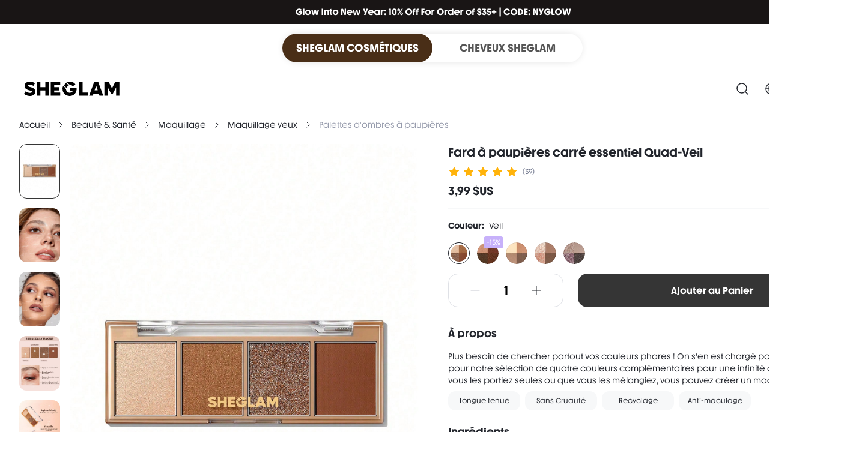

--- FILE ---
content_type: text/html; charset=utf-8
request_url: https://www.sheglam.com/product/Essential-Square-Eyeshadow-Quad-Veil-8122831470757
body_size: 35540
content:
<!DOCTYPE html><html lang="en"><head><link rel="shortcut icon" href="/favicon1.png"/><meta charSet="utf-8"/><meta name="viewport" content="width=device-width, initial-scale=1.0, minimum-scale=1.0, maximum-scale=1.0, user-scalable=no"/><link rel="alternate" hreflang="en" href="https://www.sheglam.com/en/product/Essential-Square-Eyeshadow-Quad-Veil-8122831470757"/><link rel="alternate" hreflang="pt-br" href="https://www.sheglam.com/pt-br/product/Essential-Square-Eyeshadow-Quad-Veil-8122831470757"/><link rel="alternate" hreflang="es" href="https://www.sheglam.com/es/product/Essential-Square-Eyeshadow-Quad-Veil-8122831470757"/><link rel="alternate" hreflang="fr" href="https://www.sheglam.com/fr/product/Essential-Square-Eyeshadow-Quad-Veil-8122831470757"/><link rel="alternate" hreflang="it" href="https://www.sheglam.com/it/product/Essential-Square-Eyeshadow-Quad-Veil-8122831470757"/><link rel="alternate" hreflang="de" href="https://www.sheglam.com/de/product/Essential-Square-Eyeshadow-Quad-Veil-8122831470757"/><link rel="alternate" hreflang="pl" href="https://www.sheglam.com/pl/product/Essential-Square-Eyeshadow-Quad-Veil-8122831470757"/><link rel="alternate" hreflang="ja" href="https://www.sheglam.com/ja/product/Essential-Square-Eyeshadow-Quad-Veil-8122831470757"/><link rel="alternate" hreflang="ko" href="https://www.sheglam.com/ko/product/Essential-Square-Eyeshadow-Quad-Veil-8122831470757"/><link rel="alternate" hreflang="en-US" href="https://us.sheglam.com/en/product/Essential-Square-Eyeshadow-Quad-Veil-8122831470757"/><link rel="alternate" hreflang="pt" href="https://us.sheglam.com/pt-br/product/Essential-Square-Eyeshadow-Quad-Veil-8122831470757"/><link rel="alternate" hreflang="es-US" href="https://us.sheglam.com/es/product/Essential-Square-Eyeshadow-Quad-Veil-8122831470757"/><link rel="alternate" hreflang="fr-US" href="https://us.sheglam.com/fr/product/Essential-Square-Eyeshadow-Quad-Veil-8122831470757"/><link rel="alternate" hreflang="it-US" href="https://us.sheglam.com/it/product/Essential-Square-Eyeshadow-Quad-Veil-8122831470757"/><link rel="alternate" hreflang="de-US" href="https://us.sheglam.com/de/product/Essential-Square-Eyeshadow-Quad-Veil-8122831470757"/><link rel="alternate" hreflang="pl-US" href="https://us.sheglam.com/pl/product/Essential-Square-Eyeshadow-Quad-Veil-8122831470757"/><link rel="alternate" hreflang="ja-US" href="https://us.sheglam.com/ja/product/Essential-Square-Eyeshadow-Quad-Veil-8122831470757"/><link rel="alternate" hreflang="ko-US" href="https://us.sheglam.com/ko/product/Essential-Square-Eyeshadow-Quad-Veil-8122831470757"/><link rel="alternate" hreflang="x-default" href="https://www.sheglam.com/en/product/Essential-Square-Eyeshadow-Quad-Veil-8122831470757"/><link rel="alternate" media="only screen and (max-width: 768px)" href="https://m.sheglam.com/product/Essential-Square-Eyeshadow-Quad-Veil-8122831470757"/><link rel="canonical" href="https://www.sheglam.com/product/Essential-Square-Eyeshadow-Quad-Veil-8122831470757"/><title>Essential Square Eyeshadow Quad-Veil</title><meta name="description" content="Beauty &amp; Health｜SHEGLAM makes creative, cruelty-free makeup accessible to everyone. Explore fun, fearless beauty that lets you express yourself without limits.｜SHEGLAM"/><meta name="keywords" content="Essential Square Eyeshadow Quad-Veil, one-size"/><script id="google_search" type="application/ld+json">{
        "@context": "https://schema.org/",
        "@type": "Product",
        "name": "Essential Square Eyeshadow Quad-Veil",
        "image": ["https://img.ltwebstatic.com/images3_pi/2024/05/13/87/17155674327b68940d01252717d648690aaba50d87.jpg","https://img.ltwebstatic.com/images3_pi/2023/11/30/4c/1701327379ce64c09b0c2384db716d6b796a833a7f.jpg","https://img.ltwebstatic.com/images3_pi/2023/11/30/0a/1701327377e963d491c1d190d1034aaaccda2dabe5.jpg","https://img.ltwebstatic.com/images3_pi/2023/11/30/16/1701327378edd293f5cfdb1c5dce6e7874fab30c3b.jpg","https://img.ltwebstatic.com/images3_pi/2023/11/30/ee/17013273738a60ab0d88eb613586b4e29bc75b6560.jpg","https://img.ltwebstatic.com/images3_pi/2023/11/30/c5/17013273768156b4df12be476799687c18ef62ea82.jpg","https://img.ltwebstatic.com/images3_pi/2023/11/30/4c/1701327379dc9436a424c4cd29950f2e7007c4367f.jpg"],
        "description": "Beauty & Health｜SHEGLAM makes creative, cruelty-free makeup accessible to everyone. Explore fun, fearless beauty that lets you express yourself without limits.｜SHEGLAM",
        "sku": "sb2109012996821413",
        "mpn": "3829126",
        "brand": {
          "@type": "Brand",
          "name": "sheglam"
        },
        "color": "Veil",
        "review": [{
      "@type": "Review",
      "reviewRating": {
        "@type": "Rating",
        "ratingValue": 5,
        "bestRating": 5
      },
      "author": {
        "@type": "Person",
        "name": "c***i"
      },
      "datePublished": "1765268916839",
      "reviewBody": "Identique à l'annonce "
    }],
        "aggregateRating": {
      "@type": "AggregateRating",
      "ratingValue": 4.9,
      "reviewCount": 39
    },
        "offers": [{"@type":"Offer","url":"https://www.sheglam.com/fr/product/Essential-Square-Eyeshadow-Quad-Veil-8122831470757","priceCurrency":"USD","price":3.99,"priceValidUntilJson":"","availability":"https://schema.org/InStock","hasMerchantReturnPolicy":{"@type":"MerchantReturnPolicy","returnsAccepted":true,"returnMethod":"ReturnByMail","returnPolicyCategory":"https://schema.org/MerchantReturnFiniteReturnWindow","merchantReturnDays":45,"returnFees":"https://schema.org/FreeReturn","merchantReturnLink":"https://www.sheglam.com/fr/page/return"},"size":"one-size","sku":"I75i9m0lrbbu"}]
      }</script><script id="breadcrumbList" type="application/ld+json">{"@context":"https://schema.org","@type":"BreadcrumbList","itemListElement":[{"@type":"ListItem","position":1,"name":"Home","item":"https://www.sheglam.com/fr/"},{"@type":"ListItem","position":2,"name":"Beauty & Health","item":"https://www.sheglam.com/fr/category/Beauty-Health-1864"},{"@type":"ListItem","position":3,"name":"Makeup","item":"https://www.sheglam.com/fr/category/Makeup-2040"},{"@type":"ListItem","position":4,"name":"Eye Make Up","item":"https://www.sheglam.com/fr/category/Eye-Make-Up-2243"},{"@type":"ListItem","position":5,"name":"Eyeshadow Palettes","item":"https://www.sheglam.com/fr/category/Eyeshadow-Palettes-1863"}]}</script><meta name="next-head-count" content="29"/><link rel="preload" href="https://shein.ltwebstatic.com/funmart/sheglam-pc/_next/static/media/308711b6e5e52778-s.p.otf" as="font" type="font/otf" crossorigin="anonymous" data-next-font="size-adjust"/><link rel="preload" href="https://shein.ltwebstatic.com/funmart/sheglam-pc/_next/static/media/ed0674965488c896-s.p.otf" as="font" type="font/otf" crossorigin="anonymous" data-next-font="size-adjust"/><link rel="preload" href="https://shein.ltwebstatic.com/funmart/sheglam-pc/_next/static/media/802150ee634f670b-s.p.ttf" as="font" type="font/ttf" crossorigin="anonymous" data-next-font="size-adjust"/><link rel="preload" href="https://shein.ltwebstatic.com/funmart/sheglam-pc/_next/static/media/ad11707808465479-s.p.ttf" as="font" type="font/ttf" crossorigin="anonymous" data-next-font="size-adjust"/><script id="fsp-sdk-init" data-nscript="beforeInteractive">window.__FSP_OPTIONS__ = { mode: 'manual' }</script><script id="apm-queue" data-nscript="beforeInteractive">
        !(function (f, b, e, v, n, t, s) {
    var fakeHost = "";
    var sdkUrl = "https://monitor-web.dotfashion.cn/burypoint/analysis.js?id=bb0d0abf-5299-5f59-98a9-f11585543404";
    
    
    if (f.sheinq) return;
    n = f.sheinq = function () {
      n.callMethod
        ? n.callMethod.apply(n, arguments)
        : n.queue.push(arguments);
    };
    n.push = n;
    n.loaded = !0;
    n.version = "2.0";
    n.queue = [];
    
    t = b.createElement(e);
    t.async = !0;
    t.src = sdkUrl;
    s = b.getElementsByTagName(e)[0];
    s.parentNode.insertBefore(t, s);

    f.sheinq.push("init", { "appId": "bb0d0abf-5299-5f59-98a9-f11585543404" });
    f.sheinq.push("init", {"pv":{"isHashHistory":false}});
    if (fakeHost) f.sheinq.push("init", { "host": fakeHost });
  })(window,document,"script");
      </script><link rel="preload" href="https://shein.ltwebstatic.com/funmart/sheglam-pc/_next/static/css/0bee87463994ac12.css" as="style"/><link rel="stylesheet" href="https://shein.ltwebstatic.com/funmart/sheglam-pc/_next/static/css/0bee87463994ac12.css" data-n-g=""/><link rel="preload" href="https://shein.ltwebstatic.com/funmart/sheglam-pc/_next/static/css/a2103eea14b2aba5.css" as="style"/><link rel="stylesheet" href="https://shein.ltwebstatic.com/funmart/sheglam-pc/_next/static/css/a2103eea14b2aba5.css" data-n-p=""/><link rel="preload" href="https://shein.ltwebstatic.com/funmart/sheglam-pc/_next/static/css/66e7183055bc9011.css" as="style"/><link rel="stylesheet" href="https://shein.ltwebstatic.com/funmart/sheglam-pc/_next/static/css/66e7183055bc9011.css" data-n-p=""/><noscript data-n-css=""></noscript><script defer="" nomodule="" src="https://shein.ltwebstatic.com/funmart/sheglam-pc/_next/static/chunks/polyfills-c67a75d1b6f99dc8.js"></script><script src="https://cjs.ltwebstatic.com/unpkg/privacy-sdk@0.0.46/dist/privacy-sdk.umd.js" type="text/javascript" data-nscript="beforeInteractive"></script><script src="https://cjs.ltwebstatic.com/unpkg/@shein-aidc/fsp-sdk@1.7.12/dist/fsp-sdk-umd.js" data-nscript="beforeInteractive"></script><script src="https://shein.ltwebstatic.com/funmart/sheglam-pc/_next/static/chunks/webpack-5858813e0330131c.js" defer=""></script><script src="https://shein.ltwebstatic.com/funmart/sheglam-pc/_next/static/chunks/framework-4ed89e9640adfb9e.js" defer=""></script><script src="https://shein.ltwebstatic.com/funmart/sheglam-pc/_next/static/chunks/main-68e06af1b2a84664.js" defer=""></script><script src="https://shein.ltwebstatic.com/funmart/sheglam-pc/_next/static/chunks/pages/_app-956a4963c254f9db.js" defer=""></script><script src="https://shein.ltwebstatic.com/funmart/sheglam-pc/_next/static/chunks/29107295-4a69275373f23f88.js" defer=""></script><script src="https://shein.ltwebstatic.com/funmart/sheglam-pc/_next/static/chunks/7504-b3111b3e1d2e0ffb.js" defer=""></script><script src="https://shein.ltwebstatic.com/funmart/sheglam-pc/_next/static/chunks/6451-7e1597d74c28f4f3.js" defer=""></script><script src="https://shein.ltwebstatic.com/funmart/sheglam-pc/_next/static/chunks/3033-33d6921272868f33.js" defer=""></script><script src="https://shein.ltwebstatic.com/funmart/sheglam-pc/_next/static/chunks/8703-59138497ca5c172f.js" defer=""></script><script src="https://shein.ltwebstatic.com/funmart/sheglam-pc/_next/static/chunks/8434-dccff3d58a868c11.js" defer=""></script><script src="https://shein.ltwebstatic.com/funmart/sheglam-pc/_next/static/chunks/5368-3180366d3dce3b40.js" defer=""></script><script src="https://shein.ltwebstatic.com/funmart/sheglam-pc/_next/static/chunks/5072-32084de71614fb0c.js" defer=""></script><script src="https://shein.ltwebstatic.com/funmart/sheglam-pc/_next/static/chunks/1394-22e7ddaaea4259d7.js" defer=""></script><script src="https://shein.ltwebstatic.com/funmart/sheglam-pc/_next/static/chunks/69-ebccdd8978b5a0bf.js" defer=""></script><script src="https://shein.ltwebstatic.com/funmart/sheglam-pc/_next/static/chunks/7688-78cc67c5812bd52e.js" defer=""></script><script src="https://shein.ltwebstatic.com/funmart/sheglam-pc/_next/static/chunks/7131-a9894e392c79ee7e.js" defer=""></script><script src="https://shein.ltwebstatic.com/funmart/sheglam-pc/_next/static/chunks/1936-b6f95282d5c2bde8.js" defer=""></script><script src="https://shein.ltwebstatic.com/funmart/sheglam-pc/_next/static/chunks/9074-1c800b41e0396a8c.js" defer=""></script><script src="https://shein.ltwebstatic.com/funmart/sheglam-pc/_next/static/chunks/pages/product/%5Bname%5D-3055057303aa3633.js" defer=""></script><script src="https://shein.ltwebstatic.com/funmart/sheglam-pc/_next/static/mfLhuTy1ekySGkTj2ykLY/_buildManifest.js" defer=""></script><script src="https://shein.ltwebstatic.com/funmart/sheglam-pc/_next/static/mfLhuTy1ekySGkTj2ykLY/_ssgManifest.js" defer=""></script><style id="server-side-styles">.fun-pc-std-badge-wrapper {
  display: inline-flex;
  position: relative;
}
.fun-pc-std-badge-content {
  top: 0;
  color: #FFFFFF;
  right: 0;
  height: 16px;
  padding: 0 4px;
  position: absolute;
  font-size: 12px;
  min-width: 16px;
  transform: translate(50%, -50%);
  background: #EF2D2D;
  box-sizing: border-box;
  text-align: center;
  line-height: 16px;
  white-space: nowrap;
  border-radius: 99px;
  transform-origin: 100% 0;
}
.fun-pc-std-badge-dot {
  right: -4px;
  width: 6px;
  height: 6px;
  padding: 0;
  min-width: 6px;
  min-height: 6px;
}
.fun-pc-std-badge-stateWrappper {
  display: inline-flex;
  font-size: 14px;
  align-items: center;
  line-height: 20px;
}
.fun-pc-std-badge-stateDot {
  color: #21242B;
  width: 6px;
  height: 6px;
  display: inline-block;
  margin-right: 8px;
  border-radius: 50%;
}
.fun-pc-std-badge-dot-default {
  background: #2A2A2A;
}
.fun-pc-std-badge-dot-blue {
  background: #2E90FA;
}
.fun-pc-std-badge-dot-warning {
  background: #F3A218;
}
.fun-pc-std-badge-dot-error {
  background: #EF2D2D;
}
.fun-pc-std-badge-dot-success {
  background: #12B76A;
}
.fun-pc-std-badge-dot-cyan {
  background: #14C9C9;
}
.fun-pc-std-badge-dot-gray {
  background: #C7CAD2;
}
.fun-pc-std-badge-dot-purple {
  background: #8E51DA;
}
.fun-pc-std-badge-dot-lime {
  background: #9FDB1D;
}
.fun-pc-std-badge-dot-gold {
  background: #F7BA1E;
}
.fun-pc-std-badge-dot-pink_purple {
  background: #D91AD9;
}
.fun-pc-std-badge-dot-magenta {
  background: #F5319D;
}
.fun-pc-std-button-wrapper {
  color: #FFFFFF;
  cursor: pointer;
  height: 48px;
  outline: 0;
  padding: 0 24px;
  position: relative;
  font-size: 14px;
  background: #353535;
  box-shadow: none;
  transition: all 0.2s cubic-bezier(0.645, 0.045, 0.355, 1);
  font-family: var(--font-bold);
  white-space: nowrap;
  border-color: #353535;
  border-style: solid;
  border-width: 1px;
  border-radius: 8px;
}
.fun-pc-std-button-wrapper:active:not(.fun-pc-std-button-disabled):not(.fun-pc-std-button-loading):not(.fun-pc-std-button-text) {
  color: #FFFFFF;
  background: #444C5A;
  border-color: #444C5A;
}
.fun-pc-std-button-wrapper:hover:not(.fun-pc-std-button-disabled):not(.fun-pc-std-button-loading):not(.fun-pc-std-button-text) {
  color: #FFFFFF;
  background: #353535;
  border-color: #353535;
}
.fun-pc-std-button-disabled {
  color: #FFFFFFB3;
  cursor: not-allowed;
  background: #0000001A;
  border-color: #00000000;
}
.fun-pc-std-button-block {
  width: 100%;
  display: block;
}
.fun-pc-std-button-strong {
  text-transform: uppercase;
}
.fun-pc-std-button-plain {
  color: #353535;
  background: #0000000D;
  border-color: #F7F8F900;
}
.fun-pc-std-button-plain:hover:not(.fun-pc-std-button-disabled):not(.fun-pc-std-button-loading):not(.fun-pc-std-button-text) {
  color: #353535;
  background: #0000000D;
  border-color: #0000000D;
}
.fun-pc-std-button-plain:active:not(.fun-pc-std-button-disabled):not(.fun-pc-std-button-loading):not(.fun-pc-std-button-text) {
  color: #353535;
  background: #DFE1E6;
  border-color: #DFE1E6;
}
.fun-pc-std-button-plain.fun-pc-std-button-disabled {
  color: #FFFFFF99;
  background: #0000001A;
  border-color: #00000000;
}
.fun-pc-std-button-normal {
  color: #353535;
  background: transparent;
  border-color: #C7CAD2;
}
.fun-pc-std-button-normal:hover:not(.fun-pc-std-button-disabled):not(.fun-pc-std-button-loading):not(.fun-pc-std-button-text) {
  color: #2A2A2A;
  background: #FFFFFF;
  border-color: #353535;
}
.fun-pc-std-button-normal:active:not(.fun-pc-std-button-disabled):not(.fun-pc-std-button-loading):not(.fun-pc-std-button-text) {
  color: #2A2A2A;
  background: #FFFFFF;
  border-color: #353535;
}
.fun-pc-std-button-ghost {
  color: #353535;
  background: #FFFFFF;
  border-color: #FFFFFF;
}
.fun-pc-std-button-ghost:hover:not(.fun-pc-std-button-disabled):not(.fun-pc-std-button-loading):not(.fun-pc-std-button-text) {
  color: #353535;
  background: #FFFFFF;
  border-color: #FFFFFF;
}
.fun-pc-std-button-ghost:active:not(.fun-pc-std-button-disabled):not(.fun-pc-std-button-loading):not(.fun-pc-std-button-text) {
  color: #353535;
  background: #FFFFFF;
  border-color: #FFFFFF;
}
.fun-pc-std-button-ghost.fun-pc-std-button-disabled {
  color: #FFFFFF99;
  background: #FFFFFF33;
  border-color: #00000000;
}
.fun-pc-std-button-ghost.fun-pc-std-button-animation::before {
  background-color: #00000033;
}
.fun-pc-std-button-low {
  top: 0;
  left: 0;
  right: 0;
  bottom: 0;
  display: flex;
  position: absolute;
  align-content: center;
  justify-content: center;
}
.fun-pc-std-button-size-md {
  height: 32px;
  padding: 0 12px;
  font-size: 12px;
  border-radius: 8px;
}
.fun-pc-std-button-size-md.fun-pc-std-button-animation::before {
  border-radius: 8px;
}
.fun-pc-std-button-size-sm {
  height: 24px;
  padding: 0 8px;
  font-size: 12px;
  border-radius: 6px;
}
.fun-pc-std-button-size-sm.fun-pc-std-button-animation::before {
  border-radius: 6px;
}
.fun-pc-std-button-size-lg {
  height: 40px;
  padding: 0 16px;
  font-size: 12px;
  border-radius: 8px;
}
.fun-pc-std-button-size-lg.fun-pc-std-button-animation::before {
  border-radius: 8px;
}
.fun-pc-std-button-size-xl {
  height: 44px;
  padding: 0 24px;
  font-size: 14px;
  border-radius: 12px;
}
.fun-pc-std-button-size-xl.fun-pc-std-button-animation::before {
  border-radius: 12px;
}
.fun-pc-std-button-size-2xl {
  height: 48px;
  padding: 0 24px;
  font-size: 14px;
  border-radius: 12px;
}
.fun-pc-std-button-size-2xl.fun-pc-std-button-animation::before {
  border-radius: 12px;
}
.fun-pc-std-button-size-3xl {
  height: 56px;
  padding: 0 24px;
  font-size: 16px;
  border-radius: 16px;
}
.fun-pc-std-button-size-3xl.fun-pc-std-button-animation::before {
  border-radius: 16px;
}
.fun-pc-std-button-text {
  color: #353535;
  padding: 0;
  background: transparent;
  border-color: transparent;
}
.fun-pc-std-button-text.fun-pc-std-button-plain {
  color: #21242B;
}
.fun-pc-std-button-text.fun-pc-std-button-disabled {
  color: #C7CAD2;
}
.fun-pc-std-button-text:hover:not(.fun-pc-std-button-disabled):not(.fun-pc-std-button-loading) {
  text-decoration: underline;
}
.fun-pc-std-button-text:active:not(.fun-pc-std-button-disabled):not(.fun-pc-std-button-loading):not(.fun-pc-std-button-plain) {
  color: #2A2A2A;
}
.fun-pc-std-button-text.fun-pc-std-button-plain:hover:not(.fun-pc-std-button-disabled):not(.fun-pc-std-button-loading) {
  color: #2A2A2A;
}
.fun-pc-std-button-text.fun-pc-std-button-plain:active:not(.fun-pc-std-button-disabled):not(.fun-pc-std-button-loading) {
  color: #2A2A2A;
}
.fun-pc-std-button-animation {
  border: none;
}
.fun-pc-std-button-animation::before {
  top: 0;
  left: 50%;
  width: 0;
  height: 100%;
  content: &quot;&quot;;
  position: absolute;
  transition: width 0.3s ease, left 0.3s ease;
  border-radius: 8px;
  background-color: #FFFFFF33;
}
.fun-pc-std-button-animation:hover:not(.fun-pc-std-button-disabled):not(.fun-pc-std-button-loading):not(.fun-pc-std-button-text)::before {
  left: 0;
  width: 100%;
}
.fun-pc-std-button-animation:active:not(.fun-pc-std-button-disabled):not(.fun-pc-std-button-loading):not(.fun-pc-std-button-text)::before {
  display: none;
}
.fun-pc-std-pagination-pagination {
  height: 32px;
  display: flex;
  align-items: center;
  flex-direction: row;
}
.fun-pc-std-pagination-aligncenter {
  justify-content: center;
}
.fun-pc-std-pagination-alignright {
  justify-content: flex-end;
}
.fun-pc-std-pagination-arrow {
  color: #21242B;
  cursor: pointer;
  display: flex;
  font-size: 16px;
  align-items: center;
  justify-content: center;
}
.fun-pc-std-pagination-arrow:hover:not(.fun-pc-std-pagination-disabled) {
  background: #F7F8F9;
  border-radius: 8px;
}
.fun-pc-std-pagination-arrowPre {
  transform: scaleX(-1);
}
.fun-pc-std-pagination-disabled {
  color: #AFB3BF;
  cursor: not-allowed;
}
.fun-pc-std-pagination-total {
  color: #7E8498;
  font-size: 12px;
}
.fun-pc-std-pagination-numStrong {
  color: #21242B;
}
.fun-pc-std-pagination-pages {
  gap: 8px;
  display: flex;
  align-items: center;
  margin-left: 8px;
}
.fun-pc-std-pagination-pages &gt; * {
  width: 24px;
  height: 24px;
  line-height: 24px;
  user-select: none;
}
.fun-pc-std-pagination-item {
  color: #21242B;
  cursor: pointer;
  font-size: 12px;
  text-align: center;
  border-radius: 8px;
}
.fun-pc-std-pagination-active {
  color: #FFFFFF;
  background: #353535;
}
.fun-pc-select-wrapper {
  color: #21242B;
  font-size: 16px;
}
.fun-pc-select-plain {
  display: inline-block;
}
.fun-pc-select-plain .fun-pc-select-result {
  border-color: transparent;
}
.fun-pc-select-plain .fun-pc-select-result .fun-pc-select-value {
  font-family: var(--font-bold);
  font-weight: 500;
}
.fun-pc-select-result {
  width: 100%;
  border: 1px solid #DFE1E6;
  cursor: pointer;
  height: 48px;
  display: flex;
  padding: 8px 8px 8px 16px;
  font-size: 16px;
  background: #FFFFFF;
  box-sizing: border-box;
  align-items: center;
  border-radius: 12px;
}
.fun-pc-select-result .fun-pc-select-value {
  flex: 1;
  overflow: hidden;
  white-space: nowrap;
  text-overflow: ellipsis;
}
.fun-pc-select-result:not(.fun-pc-select-disabled):not(.fun-pc-select-error):hover {
  border-color: #353535;
}
.fun-pc-select-result:not(.fun-pc-select-disabled):not(.fun-pc-select-error):focus-within {
  border-color: #353535;
}
.fun-pc-select-result .fun-pc-select-downIcon-3xl {
  padding: 4px;
  font-size: 24px;
  margin-left: 8px;
}
.fun-pc-select-result .fun-pc-select-downIcon-2xl {
  padding: 6px;
  font-size: 20px;
  margin-left: 8px;
}
.fun-pc-select-result .fun-pc-select-downIcon-xl {
  padding: 7px;
  font-size: 18px;
  margin-left: 8px;
}
.fun-pc-select-result .fun-pc-select-downIcon-lg {
  padding: 8px;
  font-size: 16px;
  margin-left: 8px;
}
.fun-pc-select-result .fun-pc-select-downIcon-md {
  padding: 9px;
  font-size: 14px;
  margin-left: 8px;
}
.fun-pc-select-result .fun-pc-select-downIcon-sm {
  padding: 0;
  font-size: 14px;
  margin-left: 8px;
}
.fun-pc-select-result.fun-pc-select-size-sm {
  padding: 0 8px 0 8px;
}
.fun-pc-select-result.fun-pc-select-textStrong {
  font-family: var(--font-bold);
}
.fun-pc-select-size-xl {
  height: 44px;
  font-size: 16px;
  border-radius: 12px;
}
.fun-pc-select-size-md {
  height: 32px;
  font-size: 12px;
  border-radius: 8px;
}
.fun-pc-select-size-2xl {
  height: 48px;
  font-size: 16px;
  border-radius: 12px;
}
.fun-pc-select-size-3xl {
  height: 56px;
  font-size: 20px;
  border-radius: 16px;
}
.fun-pc-select-size-lg {
  height: 40px;
  font-size: 14px;
  border-radius: 8px;
}
.fun-pc-select-size-sm {
  height: 24px;
  font-size: 12px;
  border-radius: 6px;
}
.fun-pc-select-type-fill {
  border: 1px solid #F7F8F9;
  font-size: 12px;
  background: #F7F8F9;
}
.fun-pc-select-optionParent {
  padding: 8px;
  overflow: auto;
  box-sizing: border-box;
  max-height: 320px;
}
.fun-pc-select-options {
  color: #666D85;
  display: none;
  z-index: 1065;
  position: absolute;
  font-size: 14px;
  background: #FFFFFF;
  box-shadow: 0px 6px 24px 0px rgba(0,0,0,0.08);
  border-radius: 8px;
}
.fun-pc-select-options:after {
  top: -4px;
  left: 0;
  right: 0;
  height: 4px;
  content: &#x27; &#x27;;
  display: inline-block;
  position: absolute;
  background: transparent;
}
.fun-pc-select-options.fun-pc-select-pos_up {
  transform: translateY(-100%);
  box-shadow: 0px -6px 24px 0px rgba(0,0,0,0.08);
}
.fun-pc-select-options .fun-pc-select-option {
  color: #666D85;
  cursor: pointer;
  height: 24px;
  display: flex;
  padding: 8px 0 8px 8px;
  box-sizing: content-box;
  align-items: center;
  border-radius: 8px;
}
.fun-pc-select-options .fun-pc-select-active {
  color: #21242B;
  background: #F7F8F9;
}
.fun-pc-select-options .fun-pc-select-disabled {
  color: #C7CAD2;
  cursor: not-allowed;
}
.fun-pc-select-options .fun-pc-select-option + .fun-pc-select-option {
  margin-top: 8px;
}
.fun-pc-select-options .fun-pc-select-option:not(.fun-pc-select-disabled):hover {
  color: #21242B;
  background: #F7F8F9;
}
.fun-pc-select-options .fun-pc-select-option .fun-pc-select-content {
  flex: 1;
  overflow: hidden;
  white-space: nowrap;
  text-overflow: ellipsis;
}
.fun-pc-select-options.fun-pc-select-pos_up:after {
  top: 100%;
  bottom: -4px;
  background: transparent;
}
.fun-pc-select-visible {
  display: block;
}
.fun-pc-select-icon {
  color: #000000;
  display: inline-flex;
  box-sizing: content-box;
}
.fun-pc-select-disabled {
  cursor: not-allowed;
  background: #F7F8F9;
  border-color: #DFE1E6;
}
.fun-pc-select-disabled .fun-pc-select-icon {
  color: #C7CAD2;
}
.fun-pc-select-checkIcon {
  padding: 8px;
  font-size: 16px;
  margin-left: 8px;
}
.fun-pc-select-downIcon {
  color: #21242B;
  padding: 8px;
  font-size: 16px;
  transform: rotate(0deg);
  transition: transform 0.3s ease-in-out;
  margin-left: 8px;
}
.fun-pc-select-downIcon.fun-pc-select-downIconRotate {
  transform: rotate(180deg);
}
.fun-pc-select-error {
  border-color: #EF2D2D;
}
.fun-pc-std-tag-wrapper {
  height: 20px;
  display: inline-flex;
  padding: 0 8px;
  font-size: 12px;
  max-width: 100%;
  min-width: 32px;
  box-sizing: border-box;
  text-align: center;
  align-items: center;
  white-space: nowrap;
  border-radius: 4px;
}
.fun-pc-std-tag-wrapper .fun-pc-std-tag-content {
  overflow: hidden;
  flex-grow: 1;
  text-overflow: ellipsis;
}
.fun-pc-std-tag-wrapper.fun-pc-std-tag-type-color_discount, .fun-pc-std-tag-wrapper.fun-pc-std-tag-type-promotion {
  padding: 0 4px;
}
.fun-pc-std-tag-closeIcon {
  color: #C7CAD2;
  cursor: pointer;
  display: inline-flex;
  padding: 4px;
  align-items: center;
  margin-left: 4px;
}
.fun-pc-std-tag-closeIcon:hover {
  color: #FFFFFF !important;
}
.fun-pc-std-tag-clickable {
  cursor: pointer;
}
.fun-pc-std-tag-size-xxs {
  height: 16px;
  padding: 0 4px;
  min-width: 32px;
}
.fun-pc-std-tag-size-xs {
  height: 20px;
  padding: 0 8px;
  min-width: 32px;
}
.fun-pc-std-tag-size-sm {
  height: 24px;
  padding: 0 8px;
  min-width: 40px;
}
.fun-pc-std-tag-type-default {
  color: #353535;
  background: #E8EAEE;
}
.fun-pc-std-tag-type-default.fun-pc-std-tag-bordered {
  border: 1px solid #E8EAEE;
  background: #F5F7F8;
}
.fun-pc-std-tag-type-default.fun-pc-std-tag-clickable:hover, .fun-pc-std-tag-type-default.fun-pc-std-tag-noClickable:hover {
  color: #FFFFFF;
  background: #353535;
  border-color: #D4D8DF;
}
.fun-pc-std-tag-type-default.fun-pc-std-tag-clickable:hover .fun-pc-std-tag-closeIcon, .fun-pc-std-tag-type-default.fun-pc-std-tag-noClickable:hover .fun-pc-std-tag-closeIcon {
  color: #FFFFFF99;
}
.fun-pc-std-tag-type-gray {
  color: #21242B;
  background: #F7F8F9;
}
.fun-pc-std-tag-type-gray.fun-pc-std-tag-bordered {
  border: 1px solid #DFE1E6;
}
.fun-pc-std-tag-type-gray.fun-pc-std-tag-clickable:hover, .fun-pc-std-tag-type-gray.fun-pc-std-tag-noClickable:hover {
  color: #FFFFFF;
  background: #21242B;
  border-color: #21242B;
}
.fun-pc-std-tag-type-gray .fun-pc-std-tag-closeIcon:hover {
  color: #FFFFFF !important;
}
.fun-pc-std-tag-type-red {
  color: #EF2D2D;
  background: #EF2D2D1A;
}
.fun-pc-std-tag-type-red.fun-pc-std-tag-bordered {
  border: 1px solid #EF2D2D1A;
  background: #EF2D2D0D;
}
.fun-pc-std-tag-type-red.fun-pc-std-tag-clickable:hover, .fun-pc-std-tag-type-red.fun-pc-std-tag-noClickable:hover {
  color: #FFFFFF;
  background: #EF2D2D;
}
.fun-pc-std-tag-type-red.fun-pc-std-tag-clickable:hover .fun-pc-std-tag-closeIcon, .fun-pc-std-tag-type-red.fun-pc-std-tag-noClickable:hover .fun-pc-std-tag-closeIcon {
  color: #FFFFFF99;
}
.fun-pc-std-tag-type-blue {
  color: #2E90FA;
  background: #EAF4FE;
}
.fun-pc-std-tag-type-blue.fun-pc-std-tag-bordered {
  border: 1px solid #EAF4FE;
  background: #F5F9FF;
}
.fun-pc-std-tag-type-blue.fun-pc-std-tag-clickable:hover, .fun-pc-std-tag-type-blue.fun-pc-std-tag-noClickable:hover {
  color: #FFFFFF;
  background: #2E90FA;
}
.fun-pc-std-tag-type-blue.fun-pc-std-tag-clickable:hover .fun-pc-std-tag-closeIcon, .fun-pc-std-tag-type-blue.fun-pc-std-tag-noClickable:hover .fun-pc-std-tag-closeIcon {
  color: #FFFFFF99;
}
.fun-pc-std-tag-type-gold {
  color: #F7BA1E;
  background: #FEF8E8;
}
.fun-pc-std-tag-type-gold.fun-pc-std-tag-bordered {
  border: 1px solid #FEF8E8;
  background: #FFFCF4;
}
.fun-pc-std-tag-type-gold.fun-pc-std-tag-clickable:hover, .fun-pc-std-tag-type-gold.fun-pc-std-tag-noClickable:hover {
  color: #FFFFFF;
  background: #F7BA1E;
}
.fun-pc-std-tag-type-gold.fun-pc-std-tag-clickable:hover .fun-pc-std-tag-closeIcon, .fun-pc-std-tag-type-gold.fun-pc-std-tag-noClickable:hover .fun-pc-std-tag-closeIcon {
  color: #FFFFFF99;
}
.fun-pc-std-tag-type-cyan {
  color: #14C9C9;
  background: #E7FAFA;
}
.fun-pc-std-tag-type-cyan.fun-pc-std-tag-bordered {
  border: 1px solid #E7FAFA;
  background: #F3FCFC;
}
.fun-pc-std-tag-type-cyan.fun-pc-std-tag-clickable:hover, .fun-pc-std-tag-type-cyan.fun-pc-std-tag-noClickable:hover {
  color: #FFFFFF;
  background: #14C9C9;
}
.fun-pc-std-tag-type-cyan.fun-pc-std-tag-clickable:hover .fun-pc-std-tag-closeIcon, .fun-pc-std-tag-type-cyan.fun-pc-std-tag-noClickable:hover .fun-pc-std-tag-closeIcon {
  color: #FFFFFF99;
}
.fun-pc-std-tag-type-lime {
  color: #9FDB1D;
  background: #F5FBE8;
}
.fun-pc-std-tag-type-lime.fun-pc-std-tag-bordered {
  border: 1px solid #F5FBE8;
  background: #FAFDF4;
}
.fun-pc-std-tag-type-lime.fun-pc-std-tag-clickable:hover, .fun-pc-std-tag-type-lime.fun-pc-std-tag-noClickable:hover {
  color: #FFFFFF;
  background: #9FDB1D;
}
.fun-pc-std-tag-type-lime.fun-pc-std-tag-clickable:hover .fun-pc-std-tag-closeIcon, .fun-pc-std-tag-type-lime.fun-pc-std-tag-noClickable:hover .fun-pc-std-tag-closeIcon {
  color: #FFFFFF99;
}
.fun-pc-std-tag-type-magenta {
  color: #F5319D;
  background: #FEF5FA;
}
.fun-pc-std-tag-type-magenta.fun-pc-std-tag-bordered {
  border: 1px solid #FEEAF5;
  background: #FEEAF5;
}
.fun-pc-std-tag-type-magenta.fun-pc-std-tag-clickable:hover, .fun-pc-std-tag-type-magenta.fun-pc-std-tag-noClickable:hover {
  color: #FFFFFF;
  background: #F5319D;
}
.fun-pc-std-tag-type-magenta.fun-pc-std-tag-clickable:hover .fun-pc-std-tag-closeIcon, .fun-pc-std-tag-type-magenta.fun-pc-std-tag-noClickable:hover .fun-pc-std-tag-closeIcon {
  color: #FFFFFF99;
}
.fun-pc-std-tag-type-purple {
  color: #8E51DA;
  background: #F4EEFB;
}
.fun-pc-std-tag-type-purple.fun-pc-std-tag-bordered {
  border: 1px solid #F4EEFB;
  background: #F9F6FD;
}
.fun-pc-std-tag-type-purple.fun-pc-std-tag-clickable:hover, .fun-pc-std-tag-type-purple.fun-pc-std-tag-noClickable:hover {
  color: #FFFFFF;
  background: #8E51DA;
}
.fun-pc-std-tag-type-purple.fun-pc-std-tag-clickable:hover .fun-pc-std-tag-closeIcon, .fun-pc-std-tag-type-purple.fun-pc-std-tag-noClickable:hover .fun-pc-std-tag-closeIcon {
  color: #FFFFFF99;
}
.fun-pc-std-tag-type-pink_purple {
  color: #D91AD9;
  background: #FBE8FB;
}
.fun-pc-std-tag-type-pink_purple.fun-pc-std-tag-bordered {
  border: 1px solid #FBE8FB;
  background: #FDF4FD;
}
.fun-pc-std-tag-type-pink_purple.fun-pc-std-tag-clickable:hover, .fun-pc-std-tag-type-pink_purple.fun-pc-std-tag-noClickable:hover {
  color: #FFFFFF;
  background: #D91AD9;
}
.fun-pc-std-tag-type-pink_purple.fun-pc-std-tag-clickable:hover .fun-pc-std-tag-closeIcon, .fun-pc-std-tag-type-pink_purple.fun-pc-std-tag-noClickable:hover .fun-pc-std-tag-closeIcon {
  color: #FFFFFF99;
}
.fun-pc-std-tag-type-pink {
  color: #F5A0B5;
  background: #FEF5F8;
}
.fun-pc-std-tag-type-pink.fun-pc-std-tag-bordered {
  border: 1px solid #FEF5F8;
  background: #FEFAFB;
}
.fun-pc-std-tag-type-pink.fun-pc-std-tag-clickable:hover, .fun-pc-std-tag-type-pink.fun-pc-std-tag-noClickable:hover {
  color: #FFFFFF;
  background: #F5A0B5;
}
.fun-pc-std-tag-type-pink.fun-pc-std-tag-clickable:hover .fun-pc-std-tag-closeIcon, .fun-pc-std-tag-type-pink.fun-pc-std-tag-noClickable:hover .fun-pc-std-tag-closeIcon {
  color: #FFFFFF99;
}
.fun-pc-std-tag-type-discount {
  color: #FFFFFF;
  border: 1px solid #C7B1FA;
  background: #C7B1FA;
}
.fun-pc-std-tag-type-color_discount {
  color: #FFFFFF;
  border: 1px solid #C7B1FA;
  background: #C7B1FA;
}
.fun-pc-std-tag-type-new {
  color: #FFFFFF;
  border: 1px solid #C7B1FA;
  background: #C7B1FA;
}
.fun-pc-std-tag-type-promotion {
  color: #FFFFFF;
  border: 1px solid #C7B1FA;
  background: #C7B1FA;
}
.fun-pc-std-tag-type-corner {
  border-radius: 8px 12px 12px 0;
}
.fun-pc-breadcrumb-breadcrumb {
  color: #767676;
  font-size: 14px;
}
.fun-pc-breadcrumb-item {
  cursor: pointer;
  display: inline-block;
}
.fun-pc-breadcrumb-item a {
  color: #222;
  text-decoration: none;
}
.fun-pc-breadcrumb-separator {
  margin: 0 8px;
  line-height: 0;
}
.fun-pc-breadcrumb-active {
  color: #222222;
  cursor: default;
}
.fun-pc-breadcrumb-active a {
  color: #222222;
}
.fun-pc-breadcrumb-active.fun-pc-breadcrumb-clickable {
  cursor: pointer;
}
.fun-pc-badge-wrapper {
  display: inline-flex;
  position: relative;
}
.fun-pc-badge-content {
  top: 0;
  color: #fff;
  right: 0;
  height: 16px;
  padding: 0 6px;
  position: absolute;
  font-size: 12px;
  min-width: 16px;
  transform: translate(50%, -50%);
  background: #ff4d4f;
  box-sizing: border-box;
  text-align: center;
  line-height: 16px;
  white-space: nowrap;
  border-radius: 99px;
  transform-origin: 100% 0;
}
.fun-pc-badge-dot {
  right: -4px;
  width: 6px;
  height: 6px;
  padding: 0;
  min-width: 6px;
  min-height: 6px;
}
.fun-pc-button-wrapper {
  color: #fff;
  cursor: pointer;
  height: 40px;
  outline: 0;
  padding: 0 16px;
  position: relative;
  font-size: 14px;
  background: #222222;
  box-shadow: none;
  transition: all 0.2s cubic-bezier(0.645, 0.045, 0.355, 1);
  border-color: #222222;
  border-style: solid;
  border-width: 1px;
  border-radius: 99px;
}
.fun-pc-button-wrapper:active:not(.fun-pc-button-disabled):not(.fun-pc-button-loading) {
  background: #616161;
}
.fun-pc-button-block {
  width: 100%;
  display: block;
}
.fun-pc-button-strong {
  font-family: var(--font-bold);
  font-weight: 500;
  text-transform: uppercase;
}
.fun-pc-button-plain {
  color: #222222;
  background: #fff;
}
.fun-pc-button-plain:active:not(.fun-pc-button-disabled):not(.fun-pc-button-loading) {
  background: rgba(0, 0, 0, .1);
}
.fun-pc-button-disabled {
  color: #fff;
  cursor: not-allowed;
  background: #BDBDBD;
  border-color: #BDBDBD;
}
.fun-pc-button-low {
  top: 0;
  left: 0;
  right: 0;
  bottom: 0;
  display: flex;
  position: absolute;
  align-content: center;
  justify-content: center;
}
.fun-pc-button-loading &gt; span {
  visibility: hidden;
}
.fun-pc-button-size-mini {
  height: 24px;
  padding: 0 8px;
  font-size: 10px;
}
.fun-pc-button-size-small {
  height: 32px;
  padding: 0 12px;
  font-size: 12px;
}
.fun-pc-button-size-large {
  height: 50px;
  padding: 0 24px;
  font-size: 16px;
}
.fun-pc-ellipsis-wrapper {
  color: #21242B;
  position: relative;
  font-size: 12px;
  line-height: 16px;
}
.fun-pc-ellipsis-more {
  right: 0;
  bottom: 0;
  cursor: pointer;
  position: absolute;
  font-size: 12px;
  line-height: 16px;
}
.fun-pc-ellipsis-more:hover {
  text-decoration: underline;
}
.fun-pc-ellipsis-area_wrapper {
  display: flex;
  flex-wrap: wrap;
  font-size: 14px;
  align-items: center;
}
.fun-pc-image-wrapper {
  color: #222;
  display: inline-block;
  overflow: hidden;
  position: relative;
  font-size: 14px;
  border-radius: 12px;
  vertical-align: bottom;
}
.fun-pc-image-img {
  top: 0;
  left: 0;
  right: 0;
  width: 100%;
  bottom: 0;
  height: 100%;
  position: absolute;
  visibility: hidden;
}
.fun-pc-image-loaded {
  visibility: visible;
}
.fun-pc-image-container {
  top: 0;
  left: 0;
  right: 0;
  bottom: 0;
  display: flex;
  position: absolute;
  background: #f7f8fa;
  align-items: center;
  justify-content: center;
}
.fun-pc-pagination-pagination {
  height: 24px;
  display: flex;
  line-height: 24px;
  flex-direction: row;
}
.fun-pc-pagination-aligncenter {
  justify-content: center;
}
.fun-pc-pagination-alignright {
  justify-content: flex-end;
}
.fun-pc-pagination-arrow {
  cursor: pointer;
  display: flex;
  font-size: 12px;
  align-items: center;
  justify-content: center;
}
.fun-pc-pagination-arrow svg {
  fill: currentColor;
  width: 1em;
  height: 1em;
}
.fun-pc-pagination-arrowPre {
  transform: scaleX(-1);
}
.fun-pc-pagination-disabled {
  color: #c8c9cc;
  cursor: not-allowed;
}
.fun-pc-pagination-total {
  color: #6E7279;
  font-size: 12px;
}
.fun-pc-pagination-pages {
  gap: 12px;
  display: flex;
  align-items: center;
  margin-left: 16px;
}
.fun-pc-pagination-pages &gt; * {
  width: 24px;
  user-select: none;
}
.fun-pc-pagination-item {
  color: #222222;
  cursor: pointer;
  font-size: 14px;
  text-align: center;
  font-family: var(--font-bold);
  font-weight: 500;
  border-radius: 50%;
}
.fun-pc-pagination-active {
  color: white;
  background: #222222;
}
.fun-pc-old-select-wrapper {
  color: #222;
  font-size: 12px;
}
.fun-pc-old-select-result {
  width: 100%;
  border: 1px solid #e5e5e5;
  cursor: pointer;
  height: 48px;
  display: flex;
  padding: 16px 16px;
  background: #fff;
  box-sizing: border-box;
  align-items: center;
  border-radius: 99px;
}
.fun-pc-old-select-result .fun-pc-old-select-value {
  flex: 1;
  overflow: hidden;
  white-space: nowrap;
  text-overflow: ellipsis;
}
.fun-pc-old-select-optionParent {
  overflow: auto;
  box-sizing: border-box;
  max-height: 250px;
}
.fun-pc-old-select-options {
  color: #222;
  display: none;
  z-index: 1060;
  position: absolute;
  font-size: 12px;
  background: #fff;
  box-shadow: 0px 4px 12px 0px rgba(0,0,0,0.15);
  border-radius: 4px;
}
.fun-pc-old-select-options:after {
  top: -4px;
  left: 0;
  right: 0;
  height: 4px;
  content: &#x27; &#x27;;
  display: inline-block;
  position: absolute;
  background: transparent;
}
.fun-pc-old-select-options.fun-pc-old-select-pos_up {
  transform: translateY(-100%);
  box-shadow: 0px -6px 24px 0px rgba(0,0,0,0.08);
}
.fun-pc-old-select-options .fun-pc-old-select-option {
  cursor: pointer;
  height: 30px;
  display: flex;
  padding: 8px 12px;
  align-items: center;
}
.fun-pc-old-select-options .fun-pc-old-select-active {
  font-family: var(--font-bold);
  font-weight: 500;
}
.fun-pc-old-select-options .fun-pc-old-select-disabled {
  color: #c8c9cc;
  cursor: not-allowed;
}
.fun-pc-old-select-options .fun-pc-old-select-option:not(.fun-pc-old-select-disabled):hover {
  background: #F4F5F8;
}
.fun-pc-old-select-options .fun-pc-old-select-option .fun-pc-old-select-content {
  flex: 1;
  overflow: hidden;
  white-space: nowrap;
  text-overflow: ellipsis;
}
.fun-pc-old-select-options.fun-pc-old-select-pos_up:after {
  top: 100%;
  bottom: -4px;
  background: transparent;
}
.fun-pc-old-select-visible {
  display: block;
}
.fun-pc-old-select-icon {
  display: inline-flex;
}
.fun-pc-old-select-icon svg {
  fill: currentcolor;
  width: 1em;
  height: 1em;
}
.fun-pc-old-select-down_icon {
  transform: rotate(90deg);
  margin-left: 8px;
}
.fun-pc-old-select-check_icon {
  margin-left: 12px;
}
.fun-pc-tag-wrapper {
  color: #fff;
  display: inline-block;
  padding: 0 8px;
  font-size: 16px;
  min-width: 56px;
  background: #222222;
  box-sizing: border-box;
  text-align: center;
  font-family: var(--font-bold);
  border-radius: 99px;
}
.fun-pc-sheglam-menu-wrapper {
  color: #7E8498;
  display: flex;
  position: relative;
  font-size: 16px;
  background: #FFFFFF;
}
.fun-pc-sheglam-menu-wrapper.fun-pc-sheglam-menu-transparent {
  background: transparent;
}
.fun-pc-sheglam-menu-content {
  flex: 1;
  position: relative;
  overflow-x: scroll;
  overflow-y: hidden;
  scroll-behavior: smooth;
  scrollbar-width: none;
}
.fun-pc-sheglam-menu-content::-webkit-scrollbar {
  display: none;
}
.fun-pc-sheglam-menu-menu {
  flex: 1;
  display: flex;
  padding: 0 48px;
  z-index: 101;
  overflow: hidden;
  background: #FFFFFF;
}
.fun-pc-sheglam-menu-menu .fun-pc-sheglam-menu-main {
  flex: 1;
  height: 56px;
  display: flex;
  font-size: 16px;
  visibility: hidden;
  line-height: 56px;
  white-space: nowrap;
  flex-direction: row;
}
.fun-pc-sheglam-menu-menu .fun-pc-sheglam-menu-prev, .fun-pc-sheglam-menu-menu .fun-pc-sheglam-menu-next {
  color: #000000;
  cursor: pointer;
  display: flex;
  font-size: 24px;
  align-items: center;
  justify-content: center;
}
.fun-pc-sheglam-menu-menu .fun-pc-sheglam-menu-prev {
  transform: rotate(180deg);
  margin-right: 8px;
}
.fun-pc-sheglam-menu-menu .fun-pc-sheglam-menu-arrowTransparent {
  color: #fff;
}
.fun-pc-sheglam-menu-menu .fun-pc-sheglam-menu-arrowNoTransparent {
  color: #020202;
}
.fun-pc-sheglam-menu-menu .fun-pc-sheglam-menu-disabled {
  opacity: 0.4;
  pointer-events: none;
}
.fun-pc-sheglam-menu-menu.fun-pc-sheglam-menu-transparent {
  background: transparent;
}
.fun-pc-sheglam-menu-menu .fun-pc-sheglam-menu-prev:hover, .fun-pc-sheglam-menu-menu .fun-pc-sheglam-menu-next:hover {
  color: #353535;
}
.fun-pc-sheglam-menu-menu .fun-pc-sheglam-menu-main .fun-pc-sheglam-menu-item {
  color: #7E8498;
  cursor: pointer;
  padding: 0 12px;
}
.fun-pc-sheglam-menu-menu .fun-pc-sheglam-menu-main .fun-pc-sheglam-menu-active {
  color: #353535;
}
.fun-pc-sheglam-menu-menu .fun-pc-sheglam-menu-main.fun-pc-sheglam-menu-mainVisibility {
  visibility: visible;
}
.fun-pc-sheglam-menu-least {
  display: inline-flex;
  justify-content: center;
}
.fun-pc-sheglam-menu-extra {
  display: flex;
  align-items: center;
  margin-right: 24px;
  justify-content: center;
}
.fun-pc-sheglam-menu-left {
  display: flex;
  align-items: center;
  margin-left: 24px;
  justify-content: center;
}
.fun-pc-sheglam-menu-arrowsContent {
  margin: 4px 0 4px 16px;
  display: flex;
  box-shadow: -4px 0px 4px -2px rgba(0,0,0,0.05);
  align-items: center;
  flex-shrink: 0;
  line-height: 0px;
}
.fun-pc-sheglam-menu-hover {
  top: 100%;
  left: 0;
  right: 0;
  display: none;
  z-index: 101;
  position: absolute;
  background: #fff;
  box-shadow: 0px 8px 16px 0px rgba(0, 0, 0, 0.05);
}
.fun-pc-sheglam-menu-selected {
  display: block;
}
.fun-pc-std-menu-wrapper {
  color: #7E8498;
  display: flex;
  position: relative;
  font-size: 16px;
  background: #FFFFFF;
}
.fun-pc-std-menu-wrapper.fun-pc-std-menu-transparent {
  background: transparent;
}
.fun-pc-std-menu-content {
  flex: 1;
  position: relative;
  overflow-x: scroll;
  overflow-y: hidden;
  scroll-behavior: smooth;
  scrollbar-width: none;
}
.fun-pc-std-menu-content::-webkit-scrollbar {
  display: none;
}
.fun-pc-std-menu-menu {
  flex: 1;
  display: flex;
  padding: 0 32px;
  z-index: 101;
  overflow: hidden;
  background: #FFFFFF;
}
.fun-pc-std-menu-menu .fun-pc-std-menu-main {
  flex: 1;
  height: 48px;
  display: flex;
  font-size: 14px;
  visibility: hidden;
  line-height: 48px;
  white-space: nowrap;
  flex-direction: row;
}
.fun-pc-std-menu-menu .fun-pc-std-menu-prev, .fun-pc-std-menu-menu .fun-pc-std-menu-next {
  color: #000000;
  cursor: pointer;
  display: flex;
  font-size: 24px;
  align-items: center;
  justify-content: center;
}
.fun-pc-std-menu-menu .fun-pc-std-menu-prev {
  transform: rotate(180deg);
  margin-right: 8px;
}
.fun-pc-std-menu-menu .fun-pc-std-menu-disabled {
  color: #C7CAD2;
  pointer-events: none;
}
.fun-pc-std-menu-menu.fun-pc-std-menu-transparent {
  background: transparent;
}
.fun-pc-std-menu-menu .fun-pc-std-menu-prev:hover, .fun-pc-std-menu-menu .fun-pc-std-menu-next:hover {
  color: #353535;
}
.fun-pc-std-menu-menu .fun-pc-std-menu-main .fun-pc-std-menu-item {
  color: #7E8498;
  cursor: pointer;
  padding: 0 24px;
}
.fun-pc-std-menu-menu .fun-pc-std-menu-main .fun-pc-std-menu-active {
  color: #353535;
}
.fun-pc-std-menu-menu .fun-pc-std-menu-main.fun-pc-std-menu-mainVisibility {
  visibility: visible;
}
.fun-pc-std-menu-least {
  display: inline-flex;
  justify-content: center;
}
.fun-pc-std-menu-extra {
  display: flex;
  align-items: center;
  margin-right: 32px;
  justify-content: center;
}
.fun-pc-std-menu-left {
  display: flex;
  align-items: center;
  margin-left: 32px;
  justify-content: center;
}
.fun-pc-std-menu-arrowsContent {
  margin: 4px 0 4px 16px;
  display: flex;
  box-shadow: -4px 0px 4px -2px rgba(0,0,0,0.05);
  align-items: center;
  flex-shrink: 0;
  line-height: 0px;
}
.fun-pc-std-menu-hover {
  top: 100%;
  left: 0;
  right: 0;
  display: none;
  z-index: 101;
  position: absolute;
  background: #fff;
  box-shadow: 0px 8px 16px 0px rgba(0, 0, 0, 0.05);
}
.fun-pc-std-menu-selected {
  display: block;
}
.fun-pc-std-menu-resetH2 {
  all: unset;
  font-size: inherit;
  font-weight: inherit;
}
.fun-pc-sg-bcc-menu-menuShadow {
  box-shadow: 0px 16px 16px -8px rgba(0, 0, 0, 0.05);
}
.fun-pc-sg-bcc-menu-menuTransparent {
  border-bottom: 1px solid rgba(255, 255, 255, 0.20);
}
.fun-pc-sg-bcc-menu-menuItem {
  height: 100%;
  display: inline-block;
  z-index: 999;
  position: relative;
  text-decoration: none;
}
.fun-pc-sg-bcc-menu-menuItem:hover .fun-pc-sg-bcc-menu-menuTitle {
  text-decoration: underline;
}
.fun-pc-sg-bcc-menu-menuItem .fun-pc-sg-bcc-menu-bubble {
  top: -2px;
  color: #fff;
  right: 5px;
  padding: 0 10px;
  z-index: 99;
  position: absolute;
  font-size: 12px;
  transform: scale(0.8) translateX(95%);
  line-height: 22px;
  white-space: nowrap;
  border-radius: 4px;
  background-color: #FF000E;
}
.fun-pc-sg-bcc-menu-menuItem .fun-pc-sg-bcc-menu-bubble .fun-pc-sg-bcc-menu-triangleDown {
  left: 25%;
  width: 0;
  bottom: -4px;
  height: 0;
  position: absolute;
  border-top: 5px solid transparent;
  border-left: 10px solid #FF000E;
  border-bottom: 5px solid transparent;
}
.fun-pc-sg-bcc-menu-menuTitle {
  color: #020202;
  display: inline-flex;
  align-items: center;
}
.fun-pc-sg-bcc-menu-menuTitle.fun-pc-sg-bcc-menu-transparent {
  color: white;
}
.fun-pc-sg-bcc-menu-gridContent {
  overflow: auto;
  scrollbar-width: none;
}
.fun-pc-sg-bcc-menu-gridContent::-webkit-scrollbar {
  display: none;
}
.fun-pc-sg-bcc-menu-gridMenu {
  display: flex;
  overflow: auto;
  max-height: 70vh;
  scrollbar-width: none;
}
.fun-pc-sg-bcc-menu-gridMenu::-webkit-scrollbar {
  display: none;
}
.fun-pc-sg-bcc-menu-gridMenu .fun-pc-sg-bcc-menu-gridItem {
  box-sizing: border-box;
}
.fun-pc-sg-bcc-menu-gridMenu .fun-pc-sg-bcc-menu-secondTitle {
  overflow: hidden;
  font-size: 16px;
  font-family: var(--font-bold);
  font-weight: 500;
  line-height: 40px;
  white-space: nowrap;
  text-overflow: ellipsis;
}
.fun-pc-sg-bcc-menu-gridMenu .fun-pc-sg-bcc-menu-secondTitle:hover {
  text-decoration: underline;
}
.fun-pc-sg-bcc-menu-fontBold {
  font-family: var(--font-bold);
  font-weight: 500;
}
.fun-pc-sg-bcc-menu-textHref {
  color: currentColor;
  cursor: pointer;
  text-decoration: none;
}
.fun-pc-sg-bcc-menu-textHref:hover {
  text-decoration: underline;
}
.fun-pc-sg-bcc-menu-imgHref {
  cursor: pointer;
  text-decoration: none;
}
.fun-pc-std-pro-input-wrapper {
  color: #21242B;
  border: 1px solid #35353533;
  height: 48px;
  display: flex;
  overflow: hidden;
  position: relative;
  font-size: 16px;
  background: #FFFFFF00;
  box-sizing: border-box;
  transition: all 0.2s;
  align-items: center;
  border-radius: 12px;
}
.fun-pc-std-pro-input-wrapper input {
  color: inherit;
  width: 100%;
  border: none;
  height: 100%;
  outline: 0;
  padding: 0 16px;
  font-size: inherit;
  background: transparent;
  box-sizing: border-box;
  font-family: var(--font-regular);
  border-radius: 0;
}
.fun-pc-std-pro-input-wrapper:not(.fun-pc-std-pro-input-disabled):not(.fun-pc-std-pro-input-error):focus-within {
  border-color: #353535;
}
.fun-pc-std-pro-input-wrapper:not(.fun-pc-std-pro-input-disabled):not(.fun-pc-std-pro-input-error):hover {
  border-color: #353535;
}
.fun-pc-std-pro-input-wrapper input::placeholder {
  color: #3535354D;
}
.fun-pc-std-pro-input-size-3xl {
  height: 56px;
  font-size: 20px;
  border-radius: 16px;
}
.fun-pc-std-pro-input-size-3xl .fun-pc-std-pro-input-icon {
  font-size: 24px;
}
.fun-pc-std-pro-input-size-xl {
  height: 44px;
  font-size: 16px;
  border-radius: 12px;
}
.fun-pc-std-pro-input-size-xl .fun-pc-std-pro-input-icon {
  font-size: 18px;
}
.fun-pc-std-pro-input-size-lg {
  height: 40px;
  font-size: 14px;
  border-radius: 8px;
}
.fun-pc-std-pro-input-size-lg .fun-pc-std-pro-input-icon {
  font-size: 16px;
}
.fun-pc-std-pro-input-size-md {
  height: 32px;
  font-size: 12px;
  border-radius: 8px;
}
.fun-pc-std-pro-input-size-md .fun-pc-std-pro-input-icon {
  font-size: 14px;
}
.fun-pc-std-pro-input-disabled {
  background: #3535350A;
  border-color: #3535351A;
}
.fun-pc-std-pro-input-error {
  border-color: #EF2D2D;
}
.fun-pc-std-pro-input-&amp;\:not\(\$error\)\$focus {
  border-color: #353535;
}
.fun-pc-std-pro-input-content {
  width: 100%;
  height: 100%;
  display: inline-flex;
  position: relative;
  align-items: center;
}
.fun-pc-std-pro-input-left {
  margin-left: 16px;
}
.fun-pc-std-pro-input-right {
  margin-right: 16px;
}
.fun-pc-std-pro-input-float .fun-pc-std-pro-input-placeholder {
  display: none;
}
.fun-pc-std-pro-input-required {
  color: #EF2D2D;
  margin-left: 2px;
}
.fun-pc-std-pro-input-placeholder {
  left: 1px;
  color: #3535354D;
  padding: 0 16px;
  position: absolute;
  pointer-events: none;
}
.fun-pc-std-pro-input-clear {
  color: #3535354D;
  cursor: pointer;
  margin-right: 16px;
}
.fun-pc-std-pro-input-clear:hover path {
  fill: #353535;
}
.fun-pc-std-pro-input-icon {
  font-size: 20px;
}
.fun-pc-std-pro-input-pwd {
  cursor: pointer;
  margin-right: 16px;
}
.fun-pc-std-pro-input-errorTip {
  color: #EF2D2D;
  font-size: 12px;
  padding-left: 0;
}
.fun-pc-std-pro-input-searchContainer {
  margin-right: 4px;
}
.fun-pc-std-pro-input-keepError .fun-pc-std-pro-input-errorTip {
  min-height: 25px;
}
.fun-pc-sg-page-footer-wrapperBackground {
  color: #FFFFFF;
  width: 100%;
  border-radius: 12px 12px 0 0;
  background-color: #020202;
}
.fun-pc-sg-page-footer-wrapper {
  width: 100%;
  margin: 0 auto;
  display: flex;
  flex-direction: row;
}
.fun-pc-sg-page-footer-wrapper .fun-pc-sg-page-footer-block {
  display: flex;
  flex-direction: column;
  justify-content: space-between;
}
.fun-pc-sg-page-footer-wrapper .fun-pc-sg-page-footer-block.fun-pc-sg-page-footer-left {
  flex: 14;
}
.fun-pc-sg-page-footer-wrapper .fun-pc-sg-page-footer-block.fun-pc-sg-page-footer-right {
  flex: 31;
}
.fun-pc-sg-page-footer-wrapper .fun-pc-sg-page-footer-block .fun-pc-sg-page-footer-childTop {
  padding: 48px 64px 0;
}
.fun-pc-sg-page-footer-wrapper .fun-pc-sg-page-footer-block .fun-pc-sg-page-footer-childBottom {
  gap: 12px;
  display: flex;
  padding: 0 64px 48px;
  flex-direction: column;
  justify-content: flex-end;
}
.fun-pc-sg-page-footer-wrapper .fun-pc-sg-page-footer-block.fun-pc-sg-page-footer-right .fun-pc-sg-page-footer-linkGroup {
  gap: 16px;
  flex: 1;
  display: flex;
  flex-direction: column;
}
.fun-pc-sg-page-footer-wrapper .fun-pc-sg-page-footer-block.fun-pc-sg-page-footer-right .fun-pc-sg-page-footer-childBottom {
  padding-top: 48px;
}
.fun-pc-sg-page-footer-wrapper .fun-pc-sg-page-footer-block.fun-pc-sg-page-footer-left .fun-pc-sg-page-footer-childTop {
  padding-bottom: 8px;
}
.fun-pc-sg-page-footer-wrapper .fun-pc-sg-page-footer-block.fun-pc-sg-page-footer-left .fun-pc-sg-page-footer-childBottom {
  padding-top: 24px;
}
.fun-pc-sg-page-footer-emailWrapper {
  width: 100%;
  margin-bottom: 8px;
}
.fun-pc-sg-page-footer-emailWrapper .fun-pc-sg-page-footer-inputWrapper {
  display: flex;
  background-color: #FFFFFF1A;
}
.fun-pc-sg-page-footer-emailWrapper .fun-pc-sg-page-footer-inputWrapper .fun-pc-sg-page-footer-inputClearIcon path {
  fill: #FFFFFF80;
}
.fun-pc-sg-page-footer-emailWrapper .fun-pc-sg-page-footer-inputWrapper .fun-pc-sg-page-footer-inputClearIcon:hover path {
  fill: #FFFFFF;
}
.fun-pc-sg-page-footer-emailWrapper .fun-pc-sg-page-footer-inputWrapper:not(.fun-pc-sg-page-footer-error):hover {
  border-color: #FFFFFF;
}
.fun-pc-sg-page-footer-emailWrapper .fun-pc-sg-page-footer-inputWrapper input {
  color: #FFFFFF;
}
.fun-pc-sg-page-footer-emailWrapper .fun-pc-sg-page-footer-inputWrapper .fun-pc-sg-page-footer-inputPlaceholder {
  color: #FFFFFF80;
}
.fun-pc-sg-page-footer-inputFocus:not(.fun-pc-sg-page-footer-error) {
  border-color: #FFFFFF;
}
.fun-pc-sg-page-footer-searchBtn {
  margin-right: -4px;
  border-radius: 0;
  background-color: transparent;
}
.fun-pc-sg-page-footer-searchBtn:before {
  border-radius: 0px !important;
}
.fun-pc-sg-page-footer-errorTips {
  color: #EF2D2D;
  margin-top: 4px;
}
.fun-pc-sg-page-footer-line {
  gap: 40px;
  display: flex;
  flex-direction: row;
}
.fun-pc-sg-page-footer-linkWrapper .fun-pc-sg-page-footer-groupTitle {
  font-size: 20px;
  font-family: var(--font-bold);
  font-weight: 500;
  line-height: 28px;
  padding-bottom: 24px;
}
.fun-pc-sg-page-footer-linkWrapper .fun-pc-sg-page-footer-childTitle {
  font-size: 16px;
  line-height: 24px;
}
.fun-pc-sg-page-footer-title {
  white-space: pre-line;
  margin-bottom: 24px;
}
.fun-pc-sg-page-footer-tips {
  font-size: 12px;
  line-height: 16px;
  white-space: pre-line;
}
.fun-pc-sg-page-footer-iconWrapper {
  display: flex;
  flex-flow: row;
  flex-wrap: wrap;
}
.fun-pc-sg-page-footer-iconWrapper.fun-pc-sg-page-footer-otherSiteWrapper {
  gap: 16px;
  align-self: flex-start;
  align-items: center;
}
.fun-pc-sg-page-footer-iconWrapper.fun-pc-sg-page-footer-cardWrapper {
  gap: 12px;
  justify-content: flex-end;
}
.fun-pc-sg-page-footer-iconWrapper.fun-pc-sg-page-footer-cardWrapper .fun-pc-sg-page-footer-icon {
  margin: 4px 0px;
  overflow: hidden;
  font-size: 24px;
  line-height: 0px;
  border-radius: 4px;
}
.fun-pc-sg-page-footer-iconWrapper.fun-pc-sg-page-footer-cardWrapper .fun-pc-sg-page-footer-icon svg {
  width: auto;
}
.fun-pc-sg-page-footer-iconWrapper.fun-pc-sg-page-footer-otherSiteWrapper .fun-pc-sg-page-footer-icon {
  color: #FFFFFF99;
  font-size: 24px;
  line-height: 0px;
}
.fun-pc-sg-page-footer-iconWrapper.fun-pc-sg-page-footer-otherSiteWrapper .fun-pc-sg-page-footer-icon:hover {
  color: #FFFFFF;
}
.fun-pc-sg-page-footer-canClick {
  cursor: pointer;
}
.fun-pc-sg-page-footer-linkTitle:hover {
  text-decoration: underline;
}
.fun-pc-sg-page-footer-resetH3 {
  all: unset;
  font-size: inherit;
  font-weight: inherit;
}
.fun-pc-std-swiper-wrapper {
  width: 100%;
  position: relative;
}
.fun-pc-std-swiper-wrapper .fun-pc-std-swiper-button {
  top: 0;
  bottom: 0;
  cursor: pointer;
  margin: auto;
  display: flex;
  padding: 0;
  z-index: 1;
  position: absolute;
  align-items: center;
  flex-direction: row;
  backdrop-filter: blur(6px);
  justify-content: center;
}
.fun-pc-std-swiper-wrapper .fun-pc-std-swiper-buttonNoSg {
  width: 40px;
  border: none;
  height: 40px;
  background: #FFFFFF80;
}
.fun-pc-std-swiper-wrapper .fun-pc-std-swiper-buttonSg {
  width: 48px;
  border: none;
  height: 48px;
  background: #0000004D;
  border-radius: 100px;
}
.fun-pc-std-swiper-wrapper .fun-pc-std-swiper-buttonNoSg .fun-pc-std-swiper-iconArrow {
  color: #21242B;
}
.fun-pc-std-swiper-wrapper .fun-pc-std-swiper-button.fun-pc-std-swiper-otherClass.fun-pc-std-swiper-buttonSg:hover {
  background: #383C49;
}
.fun-pc-std-swiper-wrapper .fun-pc-std-swiper-button.fun-pc-std-swiper-otherClass.fun-pc-std-swiper-buttonNoSg:hover {
  background: #FFFFFF;
}
.fun-pc-std-swiper-swiperWrap {
  width: 100%;
  display: block;
  padding: 0;
  z-index: 1;
  overflow: hidden;
  position: relative;
  list-style: none;
  margin-left: auto;
  margin-right: auto;
}
.fun-pc-std-swiper-swiperWrap &gt; .swiper-wrapper {
  width: 100%;
  height: 100%;
  display: flex;
  z-index: 1;
  position: relative;
  box-sizing: content-box;
}
.fun-pc-std-swiper-swiperWrap &gt; .swiper-wrapper &gt; .swiper-slide {
  width: 100%;
  height: 100%;
  display: block;
  position: relative;
  flex-shrink: 0;
}
.fun-pc-std-swiper-swiperWrap &gt; .swiper-wrapper &gt; .swiper-slide.view-more {
  height: auto;
}
.fun-pc-std-swiper-viewMoreWrapper {
  color: #21242B;
  width: 100%;
  cursor: pointer;
  height: 100%;
  display: flex;
  position: relative;
  align-items: center;
  font-family: var(--font-bold);
  font-weight: 500;
  border-radius: 12px;
  flex-direction: row;
  justify-content: center;
  background-color: #F7F8F9;
}
.fun-pc-std-swiper-iconMore {
  font-size: 24px;
}
.fun-pc-std-swiper-plain {
  background: #FFFFFF80;
}
.fun-pc-std-swiper-plain:hover {
  background: #FFFFFF;
}
.fun-pc-std-swiper-plain .fun-pc-std-swiper-iconArrow {
  color: #21242B;
}
.fun-pc-std-swiper-indicator {
  width: fit-content;
  margin: 0 auto;
  display: flex;
  padding: 16px;
  border-radius: 999px;
}
.fun-pc-std-swiper-in {
  width: 8px;
  height: 8px;
  display: inline-block;
  transform: translateZ(0);
  background: #DFE1E6;
  transition: all 0.2s cubic-bezier(0.645, 0.045, 0.355, 1);
  border-radius: 50%;
}
.fun-pc-std-swiper-in + .fun-pc-std-swiper-in {
  margin-left: 4px;
}
.fun-pc-std-swiper-in.fun-pc-std-swiper-active {
  width: 56px;
  background: #353535;
  border-radius: 100px;
}
.fun-pc-std-top-banner-wrapper {
  overflow: hidden;
  position: relative;
  background: #FFFFFF;
}
.fun-pc-std-top-banner-countdownWrapper {
  top: 50%;
  left: 50%;
  width: 1200px;
  display: flex;
  z-index: 1;
  position: absolute;
  transform: translate(-50%, -50%);
  justify-content: flex-end;
}
.fun-pc-sg-home-tab-tabsWrapper {
  width: 498px;
  display: flex;
  box-shadow: 0px 0px 12px 0px rgba(0, 0, 0, 0.10);
  border-radius: 100px;
}
.fun-pc-sg-home-tab-tabsWrapper .fun-pc-sg-home-tab-tabItem {
  flex: 1;
  cursor: pointer;
  height: 48px;
  font-size: 18px;
  text-align: center;
  font-family: var(--font-bold);
  font-weight: 500;
  line-height: 48px;
  border-radius: 100px;
}
.fun-pc-sg-home-tab-tabItem {
  overflow: hidden;
}
.fun-pc-sg-home-tab-first {
  margin-left: -1px;
}
.fun-pc-sg-home-tab-last {
  margin-right: -1px;
}
.fun-pc-std-number-wrapper {
  color: #222;
  width: 192px;
  border: 1px solid #DFE1E6;
  height: 56px;
  display: inline-flex;
  font-size: 14px;
  background: #FFFFFF;
  box-sizing: border-box;
  align-items: center;
  border-radius: 12px;
}
.fun-pc-std-number-wrapper:hover {
  border-color: #353535;
}
.fun-pc-std-number-size-3xl {
  width: 192px;
  height: 56px;
  font-size: 20px;
  border-radius: 16px;
}
.fun-pc-std-number-size-3xl .fun-pc-std-number-icon {
  width: 24px;
  font-size: 24px;
}
.fun-pc-std-number-size-3xl .fun-pc-std-number-input {
  padding: 0 8px;
  font-size: 20px;
}
.fun-pc-std-number-size-3xl .fun-pc-std-number-sub {
  padding-left: 32px;
}
.fun-pc-std-number-size-3xl .fun-pc-std-number-add {
  padding-right: 32px;
}
.fun-pc-std-number-size-2xl {
  width: 192px;
  height: 48px;
  font-size: 16px;
  border-radius: 12px;
}
.fun-pc-std-number-size-2xl .fun-pc-std-number-icon {
  width: 24px;
  font-size: 24px;
}
.fun-pc-std-number-size-2xl .fun-pc-std-number-input {
  padding: 0 8px;
  font-size: 16px;
}
.fun-pc-std-number-size-2xl .fun-pc-std-number-sub {
  padding-left: 24px;
}
.fun-pc-std-number-size-2xl .fun-pc-std-number-add {
  padding-right: 24px;
}
.fun-pc-std-number-size-md {
  width: 104px;
  height: 32px;
  font-size: 12px;
  border-radius: 8px;
}
.fun-pc-std-number-size-md .fun-pc-std-number-icon {
  width: 16px;
  font-size: 16px;
}
.fun-pc-std-number-size-md .fun-pc-std-number-input {
  padding: 0 4px;
  font-size: 12px;
}
.fun-pc-std-number-size-md .fun-pc-std-number-sub {
  padding-left: 12px;
}
.fun-pc-std-number-size-md .fun-pc-std-number-add {
  padding-right: 12px;
}
.fun-pc-std-number-icon {
  color: #21242B;
  width: 24px;
  cursor: pointer;
  height: 100%;
  display: inline-flex;
  font-size: 24px;
  box-sizing: content-box;
  align-items: center;
  justify-content: center;
}
.fun-pc-std-number-icon:not(.fun-pc-std-number-disabled):hover {
  color: #353535;
}
.fun-pc-std-number-icon:not(.fun-pc-std-number-disabled):active {
  opacity: 0.8;
}
.fun-pc-std-number-sub {
  padding-left: 32px;
}
.fun-pc-std-number-add {
  padding-right: 32px;
}
.fun-pc-std-number-input {
  flex: 1;
  width: 100%;
  border: none;
  height: 100%;
  outline: 0;
  padding: 0 8px;
  font-size: 20px;
  background: transparent;
  text-align: center;
  font-family: var(--font-bold);
  font-weight: 500;
  border-radius: 0;
}
.fun-pc-std-number-disabled {
  color: #C7CAD2;
  cursor: not-allowed;
}
.fun-pc-std-checkbox-wrapper {
  color: #21242B;
  width: fit-content;
  border: 1px solid #DFE1E6;
  cursor: pointer;
  display: flex;
  padding: 0 8px;
  overflow: hidden;
  position: relative;
  box-sizing: border-box;
  text-align: center;
  align-items: center;
  border-radius: 12px;
  flex-direction: row;
  justify-content: center;
}
.fun-pc-std-checkbox-wrapper.fun-pc-std-checkbox-hasPicture {
  border: none;
  padding: 0;
  background: transparent;
  border-radius: 50%;
}
.fun-pc-std-checkbox-wrapper.fun-pc-std-checkbox-checked {
  color: #FFFFFF;
  border: 1px solid #353535;
  background: #353535;
}
.fun-pc-std-checkbox-wrapper:not(.fun-pc-std-checkbox-disabled).fun-pc-std-checkbox-wrapper:not(.fun-pc-std-checkbox-checked):not(.fun-pc-std-checkbox-hasPicture):hover {
  color: #353535;
  border: 1px solid #353535;
  background: #FFFFFF;
}
.fun-pc-std-checkbox-wrapper.fun-pc-std-checkbox-disabled {
  color: #C7CAD2;
  border: 1px solid #DFE1E6;
  cursor: not-allowed;
}
.fun-pc-std-checkbox-wrapper.fun-pc-std-checkbox-disabled.fun-pc-std-checkbox-checked {
  color: #ACB4C2;
}
.fun-pc-std-checkbox-wrapper.fun-pc-std-checkbox-hasPicture .fun-pc-std-checkbox-left {
  width: 100%;
  height: 100%;
}
.fun-pc-std-checkbox-wrapper.fun-pc-std-checkbox-hasPicture:not(.fun-pc-std-checkbox-checked):not(.fun-pc-std-checkbox-disabled):not(:hover)::after {
  top: 0;
  left: 0;
  width: 100%;
  border: 1px solid #0000001A;
  height: 100%;
  content: &quot;&quot;;
  position: absolute;
  box-sizing: border-box;
  border-radius: 50%;
}
.fun-pc-std-checkbox-wrapper.fun-pc-std-checkbox-hasPicture:hover, .fun-pc-std-checkbox-wrapper.fun-pc-std-checkbox-hasPicture.fun-pc-std-checkbox-checked {
  border: 1px solid #21242B;
  padding: 3px;
  background: transparent;
}
.fun-pc-std-checkbox-wrapper.fun-pc-std-checkbox-hasPicture.fun-pc-std-checkbox-disabled {
  border: 1px solid #DFE1E6;
  padding: 3px;
}
.fun-pc-std-checkbox-wrapper.fun-pc-std-checkbox-hasPicture.fun-pc-std-checkbox-disabled .fun-pc-std-checkbox-pictureRender {
  opacity: 0.5;
}
.fun-pc-std-checkbox-wrapperSg.fun-pc-std-checkbox-disabled {
  color: #C7CAD2;
  border: 1px solid #DFE1E6;
  cursor: not-allowed;
  overflow: hidden;
  background: #FFFFFF;
}
.fun-pc-std-checkbox-wrapperSg.fun-pc-std-checkbox-disabled:before {
  top: 0;
  left: 0;
  width: 100%;
  height: 100%;
  content: &quot;&quot;;
  position: absolute;
  background: linear-gradient(to bottom right, transparent calc(50% - 1px), rgba(0, 0, 0, 0.1), transparent calc(50% + 1px));
}
.fun-pc-std-checkbox-wrapperSg.fun-pc-std-checkbox-disabled.fun-pc-std-checkbox-disabledClickable:hover:not(.fun-pc-std-checkbox-checked) {
  border: 1px solid #353535;
  background: #F7F8F9;
}
.fun-pc-std-checkbox-wrapperSg.fun-pc-std-checkbox-disabled.fun-pc-std-checkbox-checked {
  color: #FFFFFF;
  border: 1px solid #353535;
  background: #353535;
}
.fun-pc-std-checkbox-wrapperSg.fun-pc-std-checkbox-disabled.fun-pc-std-checkbox-disabledClickable {
  cursor: pointer;
}
.fun-pc-std-checkbox-wrapperSg.fun-pc-std-checkbox-disabled.fun-pc-std-checkbox-hasPicture {
  border: none;
  padding: 0;
  background: transparent;
}
.fun-pc-std-checkbox-wrapperSg.fun-pc-std-checkbox-disabled.fun-pc-std-checkbox-hasPicture:not(.fun-pc-std-checkbox-checked):not(:hover)::after {
  top: 0;
  left: 0;
  width: 100%;
  border: 1px solid #0000001A;
  height: 100%;
  content: &quot;&quot;;
  position: absolute;
  box-sizing: border-box;
  border-radius: 50%;
}
.fun-pc-std-checkbox-wrapperSg.fun-pc-std-checkbox-disabled.fun-pc-std-checkbox-hasPicture:not(.fun-pc-std-checkbox-checked):before {
  top: 50%;
  left: -50%;
  width: 200%;
  height: 2px;
  content: &quot;&quot;;
  position: absolute;
  transform: rotate(-45deg) translateY(-50%);
  background: linear-gradient(to bottom, rgba(0, 0, 0, 0.5) 50%, white 50%);
}
.fun-pc-std-checkbox-wrapperSg.fun-pc-std-checkbox-disabled.fun-pc-std-checkbox-hasPicture.fun-pc-std-checkbox-disabledClickable:hover:not(.fun-pc-std-checkbox-checked) {
  border: 1px solid #353535;
  padding: 3px;
}
.fun-pc-std-checkbox-wrapperSg.fun-pc-std-checkbox-disabled.fun-pc-std-checkbox-hasPicture.fun-pc-std-checkbox-checked {
  border: 1px solid #353535;
  padding: 3px;
}
.fun-pc-std-checkbox-wrapperSg.fun-pc-std-checkbox-disabled.fun-pc-std-checkbox-hasPicture.fun-pc-std-checkbox-checked:before {
  top: 50%;
  left: -50%;
  width: 200%;
  height: 2px;
  content: &quot;&quot;;
  position: absolute;
  transform: rotate(-45deg) translateY(-50%);
  background: linear-gradient(to bottom, rgba(0, 0, 0, 0.5) 50%, white 50%);
}
.fun-pc-std-checkbox-wrapperSg.fun-pc-std-checkbox-disabled.fun-pc-std-checkbox-disabledClickable .fun-pc-std-checkbox-pictureRender {
  opacity: 1;
}
.fun-pc-std-checkbox-wrapperSg.fun-pc-std-checkbox-disabled.fun-pc-std-checkbox-checked:before {
  top: 0;
  left: 0;
  width: 100%;
  height: 100%;
  content: &quot;&quot;;
  position: absolute;
  background: linear-gradient(to bottom right, transparent calc(50% - 1px), rgba(0, 0, 0, 0.5) calc(50%), white calc(50% + 1px), transparent calc(50% + 1.5px));
}
.fun-pc-std-checkbox-pictureRender {
  width: 36px;
  height: 36px;
  border-radius: 50%;
  background-size: cover;
  background-repeat: no-repeat;
  background-position: center;
}
.fun-pc-std-checkbox-group {
  display: flex;
  flex-wrap: wrap;
  font-size: 14px;
}
.fun-pc-std-checkbox-group .fun-pc-std-checkbox-marginWrapper {
  position: relative;
  margin-top: 12px;
  margin-right: 16px;
}
.fun-pc-std-checkbox-vGroup {
  display: flex;
  flex-wrap: wrap;
  font-size: 14px;
  flex-direction: column;
}
.fun-pc-std-checkbox-vWrapper {
  color: #21242B;
  cursor: pointer;
  display: flex;
  padding: 8px 0;
  overflow: hidden;
  text-align: center;
  align-items: center;
  border-radius: 1px;
  flex-direction: row;
}
.fun-pc-std-checkbox-vWrapper.fun-pc-std-checkbox-vDisabled {
  cursor: not-allowed;
}
.fun-pc-std-checkbox-vWrapper .fun-pc-std-checkbox-vChoiceBox {
  border: 1px solid #C7CAD2;
  flex-shrink: 0;
  margin-right: 8px;
  border-radius: 4px;
}
.fun-pc-std-checkbox-vWrapper .fun-pc-std-checkbox-vRound {
  border-radius: 50%;
}
.fun-pc-std-checkbox-vWrapper .fun-pc-std-checkbox-text {
  overflow: hidden;
  white-space: nowrap;
  text-overflow: ellipsis;
}
.fun-pc-std-checkbox-vWrapper .fun-pc-std-checkbox-wrap {
  text-align: left;
}
.fun-pc-std-checkbox-vWrapper.fun-pc-std-checkbox-vDisabled .fun-pc-std-checkbox-vChoiceBox {
  border: 1px solid #DFE1E6;
  background: #F7F8F9;
}
.fun-pc-std-checkbox-vChoiceBox:hover {
  border-color: #353535;
}
.fun-pc-std-checkbox-vChoiceBox .fun-pc-std-checkbox-checkIcon {
  color: #FFFFFF;
}
.fun-pc-std-checkbox-vChecked {
  display: flex;
  background: #353535;
  align-items: center;
  border-color: #353535 !important;
  justify-content: center;
}
.fun-pc-std-checkbox-vPictureRender {
  width: 28px;
  height: 28px;
  position: relative;
  margin-right: 8px;
  border-radius: 50%;
  background-size: cover;
  background-repeat: no-repeat;
  background-position: center;
}
.fun-pc-std-checkbox-vPictureRender::after {
  top: 0;
  left: 0;
  width: 100%;
  border: 1px solid #0000001A;
  height: 100%;
  content: &quot;&quot;;
  position: absolute;
  box-sizing: border-box;
  border-radius: 50%;
}
.fun-pc-std-rate-wrapper {
  display: flex;
  font-size: 14px;
  flex-direction: row;
}
.fun-pc-std-rate-icon {
  color: #FFB30B;
  display: flex;
}
.fun-pc-std-rate-icon.fun-pc-std-rate-allEmpty {
  color: #ACB4C2;
}
.fun-pc-std-rate-star {
  position: relative;
}
.fun-pc-std-rate-starActive {
  cursor: pointer;
}
.fun-pc-std-rate-active {
  top: 0;
  left: 0;
  display: flex;
  position: absolute;
  pointer-events: none;
}
.fun-pc-std-rate-active svg {
  vertical-align: top;
}
.fun-pc-std-rate-mask {
  overflow: hidden;
}
.fun-pc-std-photo-view-big {
  display: none;
  position: relative;
}
.fun-pc-std-photo-view-big.fun-pc-std-photo-view-visible {
  display: block;
}
.fun-pc-std-photo-view-big .fun-pc-std-photo-view-screen {
  top: 0;
  left: 0;
  right: 0;
  bottom: 0;
  display: flex;
  z-index: 1250;
  position: fixed;
  background: #000000CC;
  text-align: center;
  flex-direction: column;
}
.fun-pc-std-photo-view-big .fun-pc-std-photo-view-screen .fun-pc-std-photo-view-img {
  flex: 1;
  margin: 24px;
  overflow: hidden;
  position: relative;
  align-self: center;
  box-sizing: border-box;
  aspect-ratio: 0.75;
}
.fun-pc-std-photo-view-big .fun-pc-std-photo-view-screen .fun-pc-std-photo-view-imgs {
  padding: 0 80px 80px 80px;
  overflow: auto;
  white-space: nowrap;
}
.fun-pc-std-photo-view-big .fun-pc-std-photo-view-screen .fun-pc-std-photo-view-close {
  top: 42px;
  color: #FFFFFF;
  right: 42px;
  cursor: pointer;
  padding: 10px;
  position: absolute;
  font-size: 24px;
}
.fun-pc-std-photo-view-big .fun-pc-std-photo-view-screen .fun-pc-std-photo-view-imgs .fun-pc-std-photo-view-imgs_item {
  width: 80px;
  cursor: pointer;
  display: inline-block;
  padding: 2px;
  position: relative;
  background: #FFFFFF4D;
  box-sizing: border-box;
}
.fun-pc-std-photo-view-big .fun-pc-std-photo-view-screen .fun-pc-std-photo-view-imgs .fun-pc-std-photo-view-imgs_active::after {
  top: 0;
  left: 0;
  right: 0;
  border: 2px solid #FFFFFF;
  bottom: 0;
  content: &#x27; &#x27;;
  position: absolute;
}
.fun-pc-std-photo-view-big .fun-pc-std-photo-view-screen .fun-pc-std-photo-view-imgs .fun-pc-std-photo-view-imgs_item:not(:last-child) {
  margin-right: 16px;
}
.fun-pc-std-photo-view-big .fun-pc-std-photo-view-screen .fun-pc-std-photo-view-img .fun-pc-std-photo-view-img_content {
  top: 0;
  left: 0;
  right: 0;
  bottom: 0;
  position: absolute;
}
.fun-pc-std-gallery-wrapper {
  display: flex;
  position: relative;
}
.fun-pc-std-gallery-column .fun-pc-std-gallery-thumbnails {
  gap: 4px;
  top: auto;
  right: 0;
  bottom: 0;
  height: auto;
  display: flex;
  margin-right: 0 !important;
  flex-direction: row;
}
.fun-pc-std-gallery-column .fun-pc-std-gallery-thumbnails .fun-pc-std-gallery-item:not(:last-child) {
  margin-bottom: 0;
}
.fun-pc-std-gallery-thumbnails {
  top: 0;
  left: 0;
  height: 100%;
  overflow: auto;
  position: absolute;
  margin-right: 12px;
  scroll-behavior: smooth;
  scrollbar-width: none;
}
.fun-pc-std-gallery-thumbnails::-webkit-scrollbar {
  display: none;
}
.fun-pc-std-gallery-item {
  cursor: pointer;
  overflow: hidden;
  position: relative;
  flex-shrink: 0;
  border-radius: 12px;
}
.fun-pc-std-gallery-item:not(:last-child) {
  margin-bottom: 16px;
}
.fun-pc-std-gallery-item.fun-pc-std-gallery-noSpaceActive::after {
  opacity: 1;
}
.fun-pc-std-gallery-item.fun-pc-std-gallery-active::before {
  opacity: 1;
}
.fun-pc-std-gallery-item.fun-pc-std-gallery-active::after {
  opacity: 1;
}
.fun-pc-std-gallery-itemBorder:hover::before {
  opacity: 1;
}
.fun-pc-std-gallery-itemBorder::before {
  top: 0;
  left: 0;
  right: 0;
  border: 4px solid #FFFFFF;
  bottom: 0;
  content: &#x27; &#x27;;
  opacity: 0;
  z-index: 1;
  position: absolute;
  background: transparent;
  border-radius: 12px;
  pointer-events: none;
}
.fun-pc-std-gallery-itemBorder:hover::after {
  opacity: 1;
}
.fun-pc-std-gallery-itemBorder::after {
  top: 0;
  left: 0;
  right: 0;
  border: 1px solid #353535;
  bottom: 0;
  content: &#x27; &#x27;;
  opacity: 0;
  z-index: 2;
  position: absolute;
  background: transparent;
  border-radius: 12px;
  pointer-events: none;
}
.fun-pc-std-gallery-noSpaceBorder:hover::after {
  opacity: 1;
}
.fun-pc-std-gallery-noSpaceBorder::after {
  top: 0;
  left: 0;
  right: 0;
  border: 1px solid #353535;
  bottom: 0;
  content: &#x27; &#x27;;
  opacity: 0;
  z-index: 2;
  position: absolute;
  background: transparent;
  border-radius: 12px;
  pointer-events: none;
}
.fun-pc-std-gallery-original {
  cursor: pointer;
  overflow: hidden;
  position: relative;
  align-self: baseline;
  border-radius: 12px;
}
.fun-pc-std-gallery-toggle {
  top: 50%;
  color: #21242B;
  width: 40px;
  cursor: pointer;
  height: 40px;
  display: flex;
  opacity: 1;
  position: absolute;
  font-size: 24px;
  transform: translateY(-50%);
  background: #FFFFFF80;
  align-items: center;
  user-select: none;
  border-radius: 12px;
  justify-content: center;
}
.fun-pc-std-gallery-toggle:hover {
  background: #FFFFFF;
}
.fun-pc-std-gallery-prev {
  left: 8px;
  transform: translateY(-50%) rotate(180deg);
}
.fun-pc-std-gallery-next {
  right: 8px;
}
.fun-pc-std-gallery-button_play {
  color: #FFFFFF;
  width: 24px;
  height: 24px;
  display: flex;
  font-size: 16px;
  transform: none;
  background: #353535;
  align-items: center;
  border-radius: 50%;
  flex-direction: column;
  justify-content: center;
}
.fun-pc-std-gallery-button_play.fun-pc-std-gallery-button_main {
  top: 50%;
  left: 50%;
  right: auto;
  bottom: auto;
  z-index: 2;
  position: absolute;
  transform: translate(-50%,-50%);
}
.fun-pc-std-gallery-video_tag {
  width: 100%;
}
.fun-pc-std-gallery-video_screen {
  height: 100vh;
  display: flex;
  position: relative;
  background: #000000;
  align-items: center;
  justify-content: center;
}
.fun-pc-std-gallery-video_placeholder {
  position: absolute;
  align-self: baseline;
}
.fun-pc-std-gallery-video_spin {
  top: 50%;
  left: 50%;
  z-index: 10;
  position: absolute;
  transform: translate(-50%,-50%);
}
.fun-pc-std-collapse-wrapper {
  color: #21242B;
  padding: 8 0;
  font-size: 16px;
}
.fun-pc-std-collapse-wrapper:not(:last-child).fun-pc-std-collapse-border {
  position: relative;
}
.fun-pc-std-collapse-wrapper:not(:last-child).fun-pc-std-collapse-border:after {
  top: auto;
  left: 0;
  right: 0;
  bottom: 0;
  content: &quot; &quot;;
  position: absolute;
  transform: scaleY(1);
  box-sizing: border-box;
  transition: all .2s;
  border-bottom: 1px solid #F7F8F9;
}
.fun-pc-std-collapse-header {
  height: 40px;
  display: flex;
  box-sizing: border-box;
  align-items: center;
}
.fun-pc-std-collapse-header .fun-pc-std-collapse-bold {
  font-family: var(--font-bold);
  font-weight: 500;
}
.fun-pc-std-collapse-title {
  flex: 1;
  font-size: 18px;
  line-height: 24px;
  margin-right: 8px;
  text-transform: none;
}
.fun-pc-std-collapse-add {
  color: #21242B;
  padding: 4px;
  font-size: 16px;
  transition: transform 300ms ease;
}
.fun-pc-std-collapse-cursor {
  cursor: pointer;
}
.fun-pc-std-collapse-content {
  overflow: hidden;
  font-size: 12px;
}
.fun-pc-std-collapse-rotatedDown {
  transform: rotate(90deg);
}
.fun-pc-std-collapse-rotatedUp {
  transform: rotate(270deg);
}
.fun-pc-std-collapse-sgAdd {
  padding: 0;
  font-size: 24px;
}
.fun-pc-std-pay-safe-tips-lineWrapper {
  gap: 4px;
  display: flex;
  align-items: start;
  flex-direction: row;
}
.fun-pc-std-pay-safe-tips-lineWrapper + .fun-pc-std-pay-safe-tips-lineWrapper {
  margin-top: 4px;
}
.fun-pc-std-pay-safe-tips-marginLeftSpec {
  margin-left: 20px;
}
.fun-pc-std-pay-safe-tips-title {
  color: #21242B;
  font-size: 12px;
  font-family: var(--font-bold);
  font-weight: 500;
  line-height: 16px;
}
.fun-pc-std-pay-safe-tips-modalTitle {
  color: #21242B;
}
.fun-pc-std-pay-safe-tips-modalWrapper {
  width: 480px;
}
.fun-pc-std-pay-safe-tips-contentWrapper {
  color: #4F5567;
  display: flex;
  font-size: 12px;
  line-height: 16px;
  flex-direction: column;
}
.fun-pc-std-pay-safe-tips-contentWrapper.fun-pc-std-pay-safe-tips-sContentWrapper .fun-pc-std-pay-safe-tips-marginLeftSpec {
  margin-left: 0;
}
.fun-pc-std-pay-safe-tips-contentWrapper.fun-pc-std-pay-safe-tips-sContentWrapper .fun-pc-std-pay-safe-tips-lineWrapper + .fun-pc-std-pay-safe-tips-lineWrapper {
  margin-top: 8px;
}
.fun-pc-std-pay-safe-tips-backgroundWrapper {
  padding: 8px 12px;
  background-color: #12B76A0D;
}
.fun-pc-std-pay-safe-tips-backgroundWrapper.fun-pc-std-pay-safe-tips-paddingWrapper {
  padding: 16px 12px;
}
.fun-pc-std-pay-safe-tips-sBackgroundWrapper {
  border-radius: 12px;
}
.fun-pc-std-pay-safe-tips-checkIcon {
  color: #12B76A;
  margin: 2px 0;
}
.fun-pc-std-pay-safe-tips-block {
  display: flex;
  align-items: flex-start;
  flex-direction: column;
}
.fun-pc-std-pay-safe-tips-block + .fun-pc-std-pay-safe-tips-block {
  margin-top: 16px;
}
.fun-pc-std-pay-safe-tips-okBtn {
  margin-top: 24px;
}
.fun-pc-std-pay-safe-tips-highlightColor {
  color: #12B76A;
}
.fun-pc-std-pay-safe-tips-canClick {
  cursor: pointer;
}
.fun-pc-pagination-table-pagination {
  padding: 16px 24px;
  margin-top: 24px;
}</style></head><body class="__variable_5834b7 __variable_6a4ab1 __variable_309aa8 __variable_d26d30" style="font-family:&#x27;__MiddleEast_309aa8&#x27;, var(--font-regular-default);"><div id="__next"><div class="style_page__mZSeS"><header class="style_header__UaC4C" style="top:0"><div class="fun-pc-std-top-banner-wrapper not-fsp-element" style="height:40px"><a href=""><div class="fun-pc-std-swiper-wrapper"><div class="swiper-container fun-pc-std-swiper-swiperWrap"><div class="swiper-wrapper"><div class="swiper-slide swiper-slide-duplicate" data-swiper-slide-index="1"><div><div class="fun-pc-image-wrapper" style="width:100%;border-radius:0"><div style="padding-top:40px"></div><img alt="top_banner" title="" class="fun-pc-image-img" src="//img.ltwebstatic.com/v4/p/er/2026/01/12/f4/1768188004cce876516c9121a2b3885cd3f8304012.webp" style="object-fit:cover"/><div class="fun-pc-image-container"></div></div></div></div><div class="swiper-slide" data-swiper-slide-index="0"><div><div class="fun-pc-image-wrapper" style="width:100%;border-radius:0"><div style="padding-top:40px"></div><img alt="top_banner" title="" class="fun-pc-image-img" src="//img.ltwebstatic.com/v4/p/er/2025/11/27/6b/1764229956cafa2a26cf5f4d4a129eb11fcebb94ce.webp" style="object-fit:cover"/><div class="fun-pc-image-container"></div></div></div></div><div class="swiper-slide" data-swiper-slide-index="1"><div><div class="fun-pc-image-wrapper" style="width:100%;border-radius:0"><div style="padding-top:40px"></div><img alt="top_banner" title="" class="fun-pc-image-img" src="//img.ltwebstatic.com/v4/p/er/2026/01/12/f4/1768188004cce876516c9121a2b3885cd3f8304012.webp" style="object-fit:cover"/><div class="fun-pc-image-container"></div></div></div></div><div class="swiper-slide swiper-slide-duplicate" data-swiper-slide-index="0"><div><div class="fun-pc-image-wrapper" style="width:100%;border-radius:0"><div style="padding-top:40px"></div><img alt="top_banner" title="" class="fun-pc-image-img" src="//img.ltwebstatic.com/v4/p/er/2025/11/27/6b/1764229956cafa2a26cf5f4d4a129eb11fcebb94ce.webp" style="object-fit:cover"/><div class="fun-pc-image-container"></div></div></div></div></div></div></div></a></div><div class="style_navbar__xjcOI"><div class="style_homeTab__s1qfL" style="height:80px"></div><div style="height:56px"><div class="fun-pc-sg-bcc-menu-wrapper"><div class="fun-pc-sheglam-menu-wrapper fun-pc-sg-bcc-menu-menuTransparent fun-pc-sheglam-menu-transparent"><div class="fun-pc-sheglam-menu-left"><div class="style_logoSVG__y_3Wz" style="width:184px;height:40px"><svg xmlns="http://www.w3.org/2000/svg" width="159" height="40" viewBox="0 0 159 40" fill="none"><path d="M10.5718 17.1416C8.55698 16.6682 6.77276 16.031 6.77276 14.8537C6.77276 13.8463 8.02697 13.1403 9.84558 13.1403C11.9231 13.1403 14.1362 14.0162 15.4916 15.2603L18.1011 10.8584C16.3817 9.2441 13.4423 8 9.90829 8C4.52731 8 0.924477 10.7896 0.924477 15.058C0.924477 19.3264 4.22994 21.4464 8.98382 22.6197C11.4275 23.2266 13.2138 23.6959 13.2138 24.94C13.2138 26.1173 11.6622 26.8557 9.84558 26.8557C7.53135 26.8557 4.82266 25.6784 2.90694 23.9649L0 28.3688C2.44369 30.5536 6.30951 31.998 9.87593 31.998C15.0324 31.998 19.0276 29.0748 19.0276 24.7053C19.0276 19.1929 12.5523 17.5786 10.5718 17.1416Z" fill="white"></path><path d="M41.12 8.40459H35.4396V17.2104H27.2488V8.40459H21.5684V31.5974H27.2488V22.6561H35.4396V31.5974H41.12V8.40459Z" fill="white"></path><path d="M60.2893 26.1497H50.2151V22.6561H59.0674V17.2104H50.2151V13.8463H60.1254V8.40459H44.5327V31.5974H60.2893V26.1497Z" fill="white"></path><path d="M106.683 26.1497H97.6021V8.40459H91.9218V31.5974H106.683V26.1497Z" fill="white"></path><path d="M120.049 14.7889L122.66 22.6197H117.443L120.049 14.7889ZM123.451 8.40459H116.745L108.358 31.5954H114.467L115.693 27.9299H124.412L125.634 31.5954H131.844L123.451 8.40459Z" fill="white"></path><path d="M158.832 8.40459H151.893L146.345 19.2272L140.83 8.40459H133.792V31.5974H139.475V17.6797L144.692 27.9319H147.931L153.148 17.6797V31.5974H158.832V8.40459Z" fill="white"></path><path d="M76.1025 8C74.4619 8 72.9204 8.29535 71.5206 8.83951C72.8516 10.9616 74.7552 12.5738 77.1362 13.5711C78.8092 13.7977 80.2738 14.6312 81.2549 15.8307L85.5495 12.3372C83.5347 9.64666 80.033 8 76.1025 8Z" fill="white"></path><path d="M87.5644 18.0499H76.3675V23.1942H81.4531C80.6925 25.1767 78.6797 26.4875 76.1996 26.4875C73.0074 26.4875 70.4889 24.2906 69.9609 21.2117C68.9555 18.6001 67.2744 16.5327 65.0189 15.1247C64.3897 16.6035 64.0458 18.2461 64.0458 20C64.0458 26.8254 69.1659 32 76.0013 32C82.8368 32 87.5644 26.9609 87.5644 20.0668V18.0499Z" fill="white"></path><path d="M74.7734 14.0506C72.9224 13.0067 71.4032 11.4572 70.3756 9.57788L70.3473 9.52529L70.321 9.57788C69.2933 11.4572 67.77 13.0067 65.9272 14.0506L65.8786 14.0789L65.9272 14.1072C67.7721 15.151 69.2953 16.6966 70.321 18.5799L70.3473 18.6325L70.3756 18.5799C71.4032 16.7006 72.9224 15.151 74.7734 14.1072L74.822 14.0789L74.7734 14.0506Z" fill="white"></path></svg></div></div><div class="fun-pc-sheglam-menu-menu fun-pc-sheglam-menu-transparent"><div class="fun-pc-sheglam-menu-content"><div class="fun-pc-sheglam-menu-main fun-pc-sheglam-menu-least"><div style="display:inline-flex"></div></div></div></div><div class="fun-pc-sheglam-menu-extra"><div class="style_actions__mi5YY" style="height:56px;width:184px"><div class="style_icons__sC_0Y"><div class="style_icon__yzVTw"><span style="stroke-width:1.5" class="css-1om69u4"><svg width="24" height="24" viewBox="0 0 24 24" fill="none" xmlns="http://www.w3.org/2000/svg"><path d="M21 21L16.65 16.65M19 11C19 15.4183 15.4183 19 11 19C6.58172 19 3 15.4183 3 11C3 6.58172 6.58172 3 11 3C15.4183 3 19 6.58172 19 11Z" stroke="#21242B" stroke-linecap="round" stroke-linejoin="round"></path></svg></span></div><div><div class="style_icon__1bvGN" style="background:transparent;border-radius:inherit"><span style="color:#fff;stroke-width:1.5" class="css-1om69u4"><svg width="24" height="24" viewBox="0 0 24 24" fill="none" xmlns="http://www.w3.org/2000/svg"><path d="M20.9995 12C20.9995 16.9706 16.9701 21 11.9995 21M20.9995 12C20.9995 7.02944 16.9701 3 11.9995 3M20.9995 12H2.80078M11.9995 21C7.02895 21 2.99951 16.9706 2.99951 12C2.99951 7.02944 7.02895 3 11.9995 3M11.9995 21C14.1741 21 15.937 16.9706 15.937 12C15.937 7.02944 14.1741 3 11.9995 3M11.9995 21C9.82489 21 8.06201 16.9706 8.06201 12C8.06201 7.02944 9.82489 3 11.9995 3" stroke="#21242B"></path></svg></span></div><div class="style_hoverSelect__Oy4_Z" style="visibility:hidden"></div></div><div class="style_hover__Be2kS"><div class="style_icon__yzVTw"><span style="stroke-width:1.5" class="css-1om69u4"><svg width="24" height="24" viewBox="0 0 24 24" fill="none" xmlns="http://www.w3.org/2000/svg"><path d="M19.9997 21L20 17.5003C20.0002 15.5672 18.4651 14 16.5714 14H7.42902C5.53559 14 4.0006 15.5668 4.00039 17.4996L4 21M15.6001 6.6C15.6001 8.58822 13.9884 10.2 12.0001 10.2C10.0119 10.2 8.40015 8.58822 8.40015 6.6C8.40015 4.61177 10.0119 3 12.0001 3C13.9884 3 15.6001 4.61177 15.6001 6.6Z" stroke="#21242B" stroke-linecap="round" stroke-linejoin="round"></path></svg></span></div></div><div class="style_cartIcon__qfb9b"><div class="fun-pc-std-badge-wrapper"><span style="stroke-width:1.5" class="css-1om69u4 style_icon__yzVTw"><svg width="24" height="24" viewBox="0 0 24 24" fill="none" xmlns="http://www.w3.org/2000/svg"><path d="M18 17C18.5304 17 19.0391 17.2107 19.4142 17.5858C19.7893 17.9609 20 18.4696 20 19C20 19.5304 19.7893 20.0391 19.4142 20.4142C19.0391 20.7893 18.5304 21 18 21C17.4696 21 16.9609 20.7893 16.5858 20.4142C16.2107 20.0391 16 19.5304 16 19C16 18.4696 16.2107 17.9609 16.5858 17.5858C16.9609 17.2107 17.4696 17 18 17ZM18 17H8C6.89543 17 6 16.1046 6 15V4L3 3M7 19C7 19.5304 7.21071 20.0391 7.58579 20.4142C7.96086 20.7893 8.46957 21 9 21C9.53043 21 10.0391 20.7893 10.4142 20.4142C10.7893 20.0391 11 19.5304 11 19C11 18.4696 10.7893 17.9609 10.4142 17.5858C10.0391 17.2107 9.53043 17 9 17C8.46957 17 7.96086 17.2107 7.58579 17.5858C7.21071 17.9609 7 18.4696 7 19ZM6 6L21 8V12C21 13.1046 20.1046 14 19 14H8C6.89543 14 6 13.1046 6 12V6Z" stroke="#21242B" stroke-linecap="round" stroke-linejoin="round"></path></svg></span></div></div></div></div></div><div></div></div></div></div></div></header><div class="style_content__1eQNP"><div class="Product_container__MYXFC"><nav class="Breadcrumb_breadcrumb__9OPrz fun-pc-breadcrumb-breadcrumb" aria-label="Breadcrumb"><span class="fun-pc-breadcrumb-item Breadcrumb_item__fzqxn"><span class="Breadcrumb_name__e9_z5" title="Home">Home</span></span><span class="fun-pc-breadcrumb-separator"><span class="css-1om69u4 Breadcrumb_separator__ibver"><svg width="24" height="24" viewBox="0 0 24 24" fill="none" xmlns="http://www.w3.org/2000/svg"><path d="M9.5 7L14.5 12L9.5 17" stroke="#21242B" stroke-linecap="round" stroke-linejoin="round"></path></svg></span></span><span class="fun-pc-breadcrumb-item Breadcrumb_item__fzqxn"><span class="Breadcrumb_name__e9_z5" title="Beauty &amp; Health">Beauty &amp; Health</span></span><span class="fun-pc-breadcrumb-separator"><span class="css-1om69u4 Breadcrumb_separator__ibver"><svg width="24" height="24" viewBox="0 0 24 24" fill="none" xmlns="http://www.w3.org/2000/svg"><path d="M9.5 7L14.5 12L9.5 17" stroke="#21242B" stroke-linecap="round" stroke-linejoin="round"></path></svg></span></span><span class="fun-pc-breadcrumb-item Breadcrumb_item__fzqxn"><span class="Breadcrumb_name__e9_z5" title="Makeup">Makeup</span></span><span class="fun-pc-breadcrumb-separator"><span class="css-1om69u4 Breadcrumb_separator__ibver"><svg width="24" height="24" viewBox="0 0 24 24" fill="none" xmlns="http://www.w3.org/2000/svg"><path d="M9.5 7L14.5 12L9.5 17" stroke="#21242B" stroke-linecap="round" stroke-linejoin="round"></path></svg></span></span><span class="fun-pc-breadcrumb-item Breadcrumb_item__fzqxn"><span class="Breadcrumb_name__e9_z5" title="Eye Make Up">Eye Make Up</span></span><span class="fun-pc-breadcrumb-separator"><span class="css-1om69u4 Breadcrumb_separator__ibver"><svg width="24" height="24" viewBox="0 0 24 24" fill="none" xmlns="http://www.w3.org/2000/svg"><path d="M9.5 7L14.5 12L9.5 17" stroke="#21242B" stroke-linecap="round" stroke-linejoin="round"></path></svg></span></span><span class="fun-pc-breadcrumb-item fun-pc-breadcrumb-active Breadcrumb_item__fzqxn"><span class="Breadcrumb_name__e9_z5 Breadcrumb_gray__V8I5Y" title="Eyeshadow Palettes">Eyeshadow Palettes</span></span></nav><div class="style_info___umSA Product_block__NZrlo"><div class="style_gallery__HSdBA fun-pc-std-gallery-wrapper fsp-element" style="padding-left:84px"><div class="fun-pc-std-gallery-thumbnails" style="margin-right:16px"><div class="fun-pc-std-gallery-item fun-pc-std-gallery-noSpaceBorder fun-pc-std-gallery-noSpaceActive"><div class="fun-pc-image-wrapper" style="width:68px;border-radius:0"><div style="padding-top:133.33333333333331%"></div><div class="fun-pc-image-container"></div></div></div><div class="fun-pc-std-gallery-item fun-pc-std-gallery-noSpaceBorder"><div class="fun-pc-image-wrapper" style="width:68px;border-radius:0"><div style="padding-top:133.33333333333331%"></div><div class="fun-pc-image-container"></div></div></div><div class="fun-pc-std-gallery-item fun-pc-std-gallery-noSpaceBorder"><div class="fun-pc-image-wrapper" style="width:68px;border-radius:0"><div style="padding-top:133.33333333333331%"></div><div class="fun-pc-image-container"></div></div></div><div class="fun-pc-std-gallery-item fun-pc-std-gallery-noSpaceBorder"><div class="fun-pc-image-wrapper" style="width:68px;border-radius:0"><div style="padding-top:133.33333333333331%"></div><div class="fun-pc-image-container"></div></div></div><div class="fun-pc-std-gallery-item fun-pc-std-gallery-noSpaceBorder"><div class="fun-pc-image-wrapper" style="width:68px;border-radius:0"><div style="padding-top:133.33333333333331%"></div><div class="fun-pc-image-container"></div></div></div><div class="fun-pc-std-gallery-item fun-pc-std-gallery-noSpaceBorder"><div class="fun-pc-image-wrapper" style="width:68px;border-radius:0"><div style="padding-top:133.33333333333331%"></div><div class="fun-pc-image-container"></div></div></div><div class="fun-pc-std-gallery-item fun-pc-std-gallery-noSpaceBorder"><div class="fun-pc-image-wrapper" style="width:68px;border-radius:0"><div style="padding-top:133.33333333333331%"></div><div class="fun-pc-image-container"></div></div></div></div><div class="fun-pc-std-gallery-original fsp-element" style="cursor:pointer"><div style="visibility:hidden;position:absolute;inset:0;z-index:0"></div><div style="visibility:visible"><div><div class="fun-pc-image-wrapper" style="width:582px;border-radius:0"><div style="padding-top:133.33333333333331%"></div><div class="fun-pc-image-container"></div></div></div></div></div></div><div class="style_right__Rt17E"><div class="style_nameLine__Z1SAy"><h1 class="style_productName__kUydW style_ellipse__ASRub">Essential Square Eyeshadow Quad-Veil</h1></div><div class="style_rate__9GsmQ"><div class="fun-pc-std-rate-wrapper" style="font-size:20px"><span class="fun-pc-std-rate-star" style="margin-right:4px"><span class="fun-pc-std-rate-icon"><span class="css-1om69u4"><svg width="24" height="24" viewBox="0 0 24 24" fill="none" xmlns="http://www.w3.org/2000/svg"><path d="M12 3.44092L14.781 9.07492L21 9.98392L16.5 14.3669L17.562 20.5589L12 17.6339L6.438 20.5589L7.5 14.3669L3 9.98392L9.219 9.07492L12 3.44092Z" stroke="#21242B" stroke-linecap="round" stroke-linejoin="round"></path></svg></span></span><span class="fun-pc-std-rate-active" style="width:100%"><span class="fun-pc-std-rate-icon"><span class="css-1sm9kcn"><svg width="24" height="24" viewBox="0 0 24 24" fill="none" xmlns="http://www.w3.org/2000/svg"><path fill-rule="evenodd" clip-rule="evenodd" d="M12 2.94092C12.1903 2.94092 12.3641 3.04895 12.4484 3.21961L15.1131 8.61815L21.0723 9.48918C21.2606 9.5167 21.4169 9.6487 21.4756 9.8297C21.5343 10.0107 21.4852 10.2093 21.3489 10.3421L17.0373 14.5416L18.0548 20.4744C18.087 20.662 18.0099 20.8516 17.8559 20.9634C17.7019 21.0753 17.4977 21.09 17.3293 21.0015L12 18.1988L6.67074 21.0015C6.50228 21.09 6.29814 21.0753 6.14415 20.9634C5.99016 20.8516 5.91304 20.662 5.94521 20.4744L6.96275 14.5416L2.65115 10.3421C2.51484 10.2093 2.4657 10.0107 2.52439 9.8297C2.58308 9.6487 2.73942 9.5167 2.9277 9.48918L8.88688 8.61815L11.5517 3.21961C11.6359 3.04895 11.8097 2.94092 12 2.94092Z" fill="#21242B"></path></svg></span></span></span></span><span class="fun-pc-std-rate-star" style="margin-right:4px"><span class="fun-pc-std-rate-icon"><span class="css-1om69u4"><svg width="24" height="24" viewBox="0 0 24 24" fill="none" xmlns="http://www.w3.org/2000/svg"><path d="M12 3.44092L14.781 9.07492L21 9.98392L16.5 14.3669L17.562 20.5589L12 17.6339L6.438 20.5589L7.5 14.3669L3 9.98392L9.219 9.07492L12 3.44092Z" stroke="#21242B" stroke-linecap="round" stroke-linejoin="round"></path></svg></span></span><span class="fun-pc-std-rate-active" style="width:100%"><span class="fun-pc-std-rate-icon"><span class="css-1sm9kcn"><svg width="24" height="24" viewBox="0 0 24 24" fill="none" xmlns="http://www.w3.org/2000/svg"><path fill-rule="evenodd" clip-rule="evenodd" d="M12 2.94092C12.1903 2.94092 12.3641 3.04895 12.4484 3.21961L15.1131 8.61815L21.0723 9.48918C21.2606 9.5167 21.4169 9.6487 21.4756 9.8297C21.5343 10.0107 21.4852 10.2093 21.3489 10.3421L17.0373 14.5416L18.0548 20.4744C18.087 20.662 18.0099 20.8516 17.8559 20.9634C17.7019 21.0753 17.4977 21.09 17.3293 21.0015L12 18.1988L6.67074 21.0015C6.50228 21.09 6.29814 21.0753 6.14415 20.9634C5.99016 20.8516 5.91304 20.662 5.94521 20.4744L6.96275 14.5416L2.65115 10.3421C2.51484 10.2093 2.4657 10.0107 2.52439 9.8297C2.58308 9.6487 2.73942 9.5167 2.9277 9.48918L8.88688 8.61815L11.5517 3.21961C11.6359 3.04895 11.8097 2.94092 12 2.94092Z" fill="#21242B"></path></svg></span></span></span></span><span class="fun-pc-std-rate-star" style="margin-right:4px"><span class="fun-pc-std-rate-icon"><span class="css-1om69u4"><svg width="24" height="24" viewBox="0 0 24 24" fill="none" xmlns="http://www.w3.org/2000/svg"><path d="M12 3.44092L14.781 9.07492L21 9.98392L16.5 14.3669L17.562 20.5589L12 17.6339L6.438 20.5589L7.5 14.3669L3 9.98392L9.219 9.07492L12 3.44092Z" stroke="#21242B" stroke-linecap="round" stroke-linejoin="round"></path></svg></span></span><span class="fun-pc-std-rate-active" style="width:100%"><span class="fun-pc-std-rate-icon"><span class="css-1sm9kcn"><svg width="24" height="24" viewBox="0 0 24 24" fill="none" xmlns="http://www.w3.org/2000/svg"><path fill-rule="evenodd" clip-rule="evenodd" d="M12 2.94092C12.1903 2.94092 12.3641 3.04895 12.4484 3.21961L15.1131 8.61815L21.0723 9.48918C21.2606 9.5167 21.4169 9.6487 21.4756 9.8297C21.5343 10.0107 21.4852 10.2093 21.3489 10.3421L17.0373 14.5416L18.0548 20.4744C18.087 20.662 18.0099 20.8516 17.8559 20.9634C17.7019 21.0753 17.4977 21.09 17.3293 21.0015L12 18.1988L6.67074 21.0015C6.50228 21.09 6.29814 21.0753 6.14415 20.9634C5.99016 20.8516 5.91304 20.662 5.94521 20.4744L6.96275 14.5416L2.65115 10.3421C2.51484 10.2093 2.4657 10.0107 2.52439 9.8297C2.58308 9.6487 2.73942 9.5167 2.9277 9.48918L8.88688 8.61815L11.5517 3.21961C11.6359 3.04895 11.8097 2.94092 12 2.94092Z" fill="#21242B"></path></svg></span></span></span></span><span class="fun-pc-std-rate-star" style="margin-right:4px"><span class="fun-pc-std-rate-icon"><span class="css-1om69u4"><svg width="24" height="24" viewBox="0 0 24 24" fill="none" xmlns="http://www.w3.org/2000/svg"><path d="M12 3.44092L14.781 9.07492L21 9.98392L16.5 14.3669L17.562 20.5589L12 17.6339L6.438 20.5589L7.5 14.3669L3 9.98392L9.219 9.07492L12 3.44092Z" stroke="#21242B" stroke-linecap="round" stroke-linejoin="round"></path></svg></span></span><span class="fun-pc-std-rate-active" style="width:100%"><span class="fun-pc-std-rate-icon"><span class="css-1sm9kcn"><svg width="24" height="24" viewBox="0 0 24 24" fill="none" xmlns="http://www.w3.org/2000/svg"><path fill-rule="evenodd" clip-rule="evenodd" d="M12 2.94092C12.1903 2.94092 12.3641 3.04895 12.4484 3.21961L15.1131 8.61815L21.0723 9.48918C21.2606 9.5167 21.4169 9.6487 21.4756 9.8297C21.5343 10.0107 21.4852 10.2093 21.3489 10.3421L17.0373 14.5416L18.0548 20.4744C18.087 20.662 18.0099 20.8516 17.8559 20.9634C17.7019 21.0753 17.4977 21.09 17.3293 21.0015L12 18.1988L6.67074 21.0015C6.50228 21.09 6.29814 21.0753 6.14415 20.9634C5.99016 20.8516 5.91304 20.662 5.94521 20.4744L6.96275 14.5416L2.65115 10.3421C2.51484 10.2093 2.4657 10.0107 2.52439 9.8297C2.58308 9.6487 2.73942 9.5167 2.9277 9.48918L8.88688 8.61815L11.5517 3.21961C11.6359 3.04895 11.8097 2.94092 12 2.94092Z" fill="#21242B"></path></svg></span></span></span></span><span class="fun-pc-std-rate-star" style="margin-right:0"><span class="fun-pc-std-rate-icon"><span class="css-1om69u4"><svg width="24" height="24" viewBox="0 0 24 24" fill="none" xmlns="http://www.w3.org/2000/svg"><path d="M12 3.44092L14.781 9.07492L21 9.98392L16.5 14.3669L17.562 20.5589L12 17.6339L6.438 20.5589L7.5 14.3669L3 9.98392L9.219 9.07492L12 3.44092Z" stroke="#21242B" stroke-linecap="round" stroke-linejoin="round"></path></svg></span></span><span class="fun-pc-std-rate-active fun-pc-std-rate-mask" style="width:90.00000000000003%"><span class="fun-pc-std-rate-icon"><span class="css-1sm9kcn"><svg width="24" height="24" viewBox="0 0 24 24" fill="none" xmlns="http://www.w3.org/2000/svg"><path fill-rule="evenodd" clip-rule="evenodd" d="M12 2.94092C12.1903 2.94092 12.3641 3.04895 12.4484 3.21961L15.1131 8.61815L21.0723 9.48918C21.2606 9.5167 21.4169 9.6487 21.4756 9.8297C21.5343 10.0107 21.4852 10.2093 21.3489 10.3421L17.0373 14.5416L18.0548 20.4744C18.087 20.662 18.0099 20.8516 17.8559 20.9634C17.7019 21.0753 17.4977 21.09 17.3293 21.0015L12 18.1988L6.67074 21.0015C6.50228 21.09 6.29814 21.0753 6.14415 20.9634C5.99016 20.8516 5.91304 20.662 5.94521 20.4744L6.96275 14.5416L2.65115 10.3421C2.51484 10.2093 2.4657 10.0107 2.52439 9.8297C2.58308 9.6487 2.73942 9.5167 2.9277 9.48918L8.88688 8.61815L11.5517 3.21961C11.6359 3.04895 11.8097 2.94092 12 2.94092Z" fill="#21242B"></path></svg></span></span></span></span></div><span class="style_number__ilpIR">(39)</span></div><div class="style_priceLine__F0xcG"><span class="style_sale__JEOAW">3,99 $US</span></div><div class="style_attrsPanel__9_zSo"><div><div class="style_mainAttrTitle__jQaE_" style="text-transform:none"><span>Color:</span><span class="style_mainAttrName__O5tuf">Veil</span></div><div class="fun-pc-std-checkbox-group style_mainAttrs__OSWgc"><div class="fun-pc-std-checkbox-marginWrapper style_item__zuYev"><div title="Veil" class="fun-pc-std-checkbox-wrapper fun-pc-std-checkbox-wrapperSg fun-pc-std-checkbox-checked fun-pc-std-checkbox-hasPicture" style="height:36px;width:36px"><div class="fun-pc-std-checkbox-left"><div class="fun-pc-std-checkbox-pictureRender" style="background-image:url(http://img.ltwebstatic.com/v4/j/pi/2025/10/17/b1/176068636296c4f18357a1d8ac2533dd3e7a7abb16.jpg);width:100%;height:100%"></div></div></div></div><div class="fun-pc-std-checkbox-marginWrapper style_item__zuYev"><div title="Serendipity" class="fun-pc-std-checkbox-wrapper fun-pc-std-checkbox-wrapperSg fun-pc-std-checkbox-hasPicture" style="height:36px;width:36px"><div class="fun-pc-std-checkbox-left"><div class="fun-pc-std-checkbox-pictureRender" style="background-image:url(http://img.ltwebstatic.com/v4/j/pi/2026/01/12/68/1768218967876fbb327160c96a25ed2e551abed4bd.jpg);width:100%;height:100%"></div></div></div><div class="style_tag__JmlzR fun-pc-std-tag-wrapper fun-pc-std-tag-type-discount"><span class="fun-pc-std-tag-content">-15%</span></div></div><div class="fun-pc-std-checkbox-marginWrapper style_item__zuYev"><div title="Serene" class="fun-pc-std-checkbox-wrapper fun-pc-std-checkbox-wrapperSg fun-pc-std-checkbox-hasPicture" style="height:36px;width:36px"><div class="fun-pc-std-checkbox-left"><div class="fun-pc-std-checkbox-pictureRender" style="background-image:url(http://img.ltwebstatic.com/v4/j/pi/2025/10/10/b3/1760079053acf0366d032e4fb5efdc4665ca26d5cd.jpg);width:100%;height:100%"></div></div></div></div><div class="fun-pc-std-checkbox-marginWrapper style_item__zuYev"><div title="Confident" class="fun-pc-std-checkbox-wrapper fun-pc-std-checkbox-wrapperSg fun-pc-std-checkbox-hasPicture" style="height:36px;width:36px"><div class="fun-pc-std-checkbox-left"><div class="fun-pc-std-checkbox-pictureRender" style="background-image:url(http://img.ltwebstatic.com/v4/j/pi/2025/11/11/37/17628476466999a62cddde4c7daffbd6ab090348f7.jpg);width:100%;height:100%"></div></div></div></div><div class="fun-pc-std-checkbox-marginWrapper style_item__zuYev"><div title="Fortune" class="fun-pc-std-checkbox-wrapper fun-pc-std-checkbox-wrapperSg fun-pc-std-checkbox-hasPicture" style="height:36px;width:36px"><div class="fun-pc-std-checkbox-left"><div class="fun-pc-std-checkbox-pictureRender" style="background-image:url(http://img.ltwebstatic.com/v4/j/pi/2025/10/14/1a/1760409779fa253f1efc62fce740f17cccbeb32f7f.jpg);width:100%;height:100%"></div></div></div></div></div></div><div class="style_addCartLine__ETdl5"><div class="style_quantity__OrmGa"><div class="fun-pc-std-number-wrapper fun-pc-std-number-size-3xl"><span class="fun-pc-std-number-icon fun-pc-std-number-sub fun-pc-std-number-disabled"><span class="css-1om69u4"><svg width="24" height="24" viewBox="0 0 24 24" fill="none" xmlns="http://www.w3.org/2000/svg"><path d="M5 12H19" stroke="#21242B" stroke-linecap="round" stroke-linejoin="round"></path></svg></span></span><input class="fun-pc-std-number-input" value="1"/><span class="fun-pc-std-number-icon fun-pc-std-number-add"><span class="css-1om69u4"><svg width="24" height="24" viewBox="0 0 24 24" fill="none" xmlns="http://www.w3.org/2000/svg"><path d="M12 5L12 19M19 12L5 12" stroke="#21242B" stroke-linecap="round"></path></svg></span></span></div></div><button type="button" class="fun-pc-std-button-wrapper fun-pc-std-button-block fun-pc-std-button-size-3xl fun-pc-std-button-animation"><span>Add to Cart</span></button></div></div><div class="style_extra__pPukw"><div><div class="style_collapse__JQ63v fun-pc-std-collapse-wrapper"><div class="fun-pc-std-collapse-header fun-pc-std-collapse-cursor"><span class="fun-pc-std-collapse-title fun-pc-std-collapse-bold"><span class="">About</span></span><span class="css-1om69u4 fun-pc-std-collapse-add fun-pc-std-collapse-sgAdd fun-pc-std-collapse-rotatedUp"><svg width="24" height="24" viewBox="0 0 24 24" fill="none" xmlns="http://www.w3.org/2000/svg"><path d="M9.5 7L14.5 12L9.5 17" stroke="#21242B" stroke-linecap="round" stroke-linejoin="round"></path></svg></span></div><div><div class="fun-pc-std-collapse-content"><div class="style_content__UkjwO"><div class="fun-pc-ellipsis-wrapper style_desc__krAtE"><div><span style="white-space:pre-wrap">No need to search high and low for your hero colors. We did the heavylifting for you. Scoop up our curated quartet of complementary colors for endless eye vibes. Whether you go solo or mix and match the shades, you can feel confident with your creation!</span></div><span class="fun-pc-ellipsis-more" style="bottom:0;right:0">More</span></div><div class="style_iconList__wBg9_ style_noImage__vQkYK"><div class="style_iconItem__9sPCj"><div class="style_label__MuHy2">Long-Wearing</div></div><div class="style_iconItem__9sPCj"><div class="style_label__MuHy2">Cruelty-Free</div></div><div class="style_iconItem__9sPCj"><div class="style_label__MuHy2">Recycling</div></div><div class="style_iconItem__9sPCj"><div class="style_label__MuHy2">Smudge Proof</div></div></div></div></div></div></div><div class="style_collapse__JQ63v fun-pc-std-collapse-wrapper"><div class="fun-pc-std-collapse-header fun-pc-std-collapse-cursor"><span class="fun-pc-std-collapse-title fun-pc-std-collapse-bold"><span class="">Ingredients</span></span><span class="css-1om69u4 fun-pc-std-collapse-add fun-pc-std-collapse-sgAdd fun-pc-std-collapse-rotatedDown"><svg width="24" height="24" viewBox="0 0 24 24" fill="none" xmlns="http://www.w3.org/2000/svg"><path d="M9.5 7L14.5 12L9.5 17" stroke="#21242B" stroke-linecap="round" stroke-linejoin="round"></path></svg></span></div><div><div class="fun-pc-std-collapse-content"><div class="style_content__UkjwO"><div class="style_iconList__wBg9_ style_noImage__vQkYK"><div class="style_iconItem__9sPCj"><div class="style_label__MuHy2">Alcohol-Free</div></div><div class="style_iconItem__9sPCj"><div class="style_label__MuHy2">Vegan</div></div><div class="style_iconItem__9sPCj"><div class="style_label__MuHy2">Fragrance-Free</div></div><div class="style_iconItem__9sPCj"><div class="style_label__MuHy2">Gluten-Free</div></div><div class="style_iconItem__9sPCj"><div class="style_label__MuHy2">Paraben-Free</div></div><div class="style_iconItem__9sPCj"><div class="style_label__MuHy2">Clean</div></div><div class="style_iconItem__9sPCj"><div class="style_label__MuHy2">Phthalates-Free</div></div><div class="style_iconItem__9sPCj"><div class="style_label__MuHy2">Sulfates-Free</div></div><div class="style_iconItem__9sPCj"><div class="style_label__MuHy2">Mineral Oil Free</div></div></div><div class="fun-pc-ellipsis-wrapper style_desc__krAtE"><div><span style="white-space:pre-wrap">1#: MICA, DIISOSTEARYL MALATE, CALCIUM ALUMINUM BOROSILICATE, MAGNESIUM MYRISTATE, SYNTHETIC FLUORPHLOGOPITE, DIMETHICONE, PHENYL TRIMETHICONE, NYLON-12, BORON NITRIDE, PHENOXYETHANOL, CAPRYLYL GLYCOL, TIN OXIDE, TITANIUM DIOXIDE (CI 77891), BISMUTH OXYCHLORIDE (CI 77163), IRON OXIDES (CI 77491).
2#: MICA, DIISOSTEARYL MALATE, SYNTHETIC FLUORPHLOGOPITE, MAGNESIUM MYRISTATE, DIMETHICONE, PHENYL TRIMETHICONE, NYLON-12, BORON NITRIDE, PHENOXYETHANOL, CAPRYLYL GLYCOL, TIN OXIDE, TITANIUM DIOXIDE (CI 77891), BISMUTH OXYCHLORIDE (CI 77163), IRON OXIDES (CI 77491, CI 77492, CI 77499), RED 40 LAKE (CI 16035).
3#: ISONONYL ISONONANOATE, DIMETHICONE, CALCIUM ALUMINUM BOROSILICATE, MICA, SILICA, MAGNESIUM STEARATE, TALC, DIMETHICONE CROSSPOLYMER, SYNTHETIC FLUORPHLOGOPITE, LAURYL ALCOHOL, CETYL ALCOHOL, PHENOXYETHANOL, CAPRYLYL GLYCOL, LAUROYL LYSINE, TIN OXIDE, TRIETHOXYCAPRYLYLSILANE, TITANIUM DIOXIDE (CI 77891), IRON OXIDES (CI 77491, CI 77499, CI 77492).
4#: MICA, TALC, MAGNESIUM MYRISTATE, SILICA, DIISOSTEARYL MALATE, NYLON-12, PHENYL TRIMETHICONE, ETHYLHEXYL PALMITATE, PHENOXYETHANOL, CAPRYLYL GLYCOL, TRIETHOXYCAPRYLYLSILANE, IRON OXIDES (CI 77491, CI 77499, CI 77492), TITANIUM DIOXIDE (CI 77891), RED 40 LAKE (CI 16035).</span></div><span class="fun-pc-ellipsis-more" style="bottom:0;right:0">More</span></div></div></div></div></div><div class="style_cell__Unt42"><div style="text-transform:none">Shipping Info</div><span style="font-size:24px" class="css-1om69u4"><svg width="24" height="24" viewBox="0 0 24 24" fill="none" xmlns="http://www.w3.org/2000/svg"><path d="M9.5 7L14.5 12L9.5 17" stroke="#21242B" stroke-linecap="round" stroke-linejoin="round"></path></svg></span></div><div class="style_safeTip__QphUC"><div class="fun-pc-std-pay-safe-tips-contentWrapper fun-pc-std-pay-safe-tips-backgroundWrapper fun-pc-std-pay-safe-tips-sBackgroundWrapper"><div class="fun-pc-std-pay-safe-tips-block"><div class="fun-pc-std-pay-safe-tips-lineWrapper"><span style="font-size:16px" class="css-1om69u4 fun-pc-std-pay-safe-tips-highlightColor"><svg width="24" height="24" viewBox="0 0 24 24" fill="none" xmlns="http://www.w3.org/2000/svg"><path d="M9.41146 11.221L11.1372 12.9467L14.5885 9.49529M5.25 6.3749L10.6584 3.67072C11.5029 3.24843 12.4971 3.24843 13.3416 3.67072L18.75 6.3749C18.75 6.3749 18.75 11.3024 18.75 13.9012C18.75 16.4999 16.3478 18.2542 12 20.9999C7.65225 18.2542 5.25 15.9374 5.25 13.9012V6.3749Z" stroke="#21242B" stroke-linejoin="round"></path></svg></span><span class="fun-pc-std-pay-safe-tips-title">Secure Payment</span></div><div class="fun-pc-std-pay-safe-tips-lineWrapper fun-pc-std-pay-safe-tips-marginLeftSpec"><span class="css-1om69u4 fun-pc-std-pay-safe-tips-checkIcon"><svg width="24" height="24" viewBox="0 0 24 24" fill="none" xmlns="http://www.w3.org/2000/svg"><path d="M20 6L9 17L4 12" stroke="#21242B" stroke-linecap="round" stroke-linejoin="round"></path></svg></span><span>Your data is securely encrypted.</span></div><div class="fun-pc-std-pay-safe-tips-lineWrapper fun-pc-std-pay-safe-tips-marginLeftSpec"><span class="css-1om69u4 fun-pc-std-pay-safe-tips-checkIcon"><svg width="24" height="24" viewBox="0 0 24 24" fill="none" xmlns="http://www.w3.org/2000/svg"><path d="M20 6L9 17L4 12" stroke="#21242B" stroke-linecap="round" stroke-linejoin="round"></path></svg></span><span>SHEGLAM shares card info only with trusted payment providers committed to protecting your information.</span></div></div></div></div></div></div></div></div><section class="style_reviews___b31u Product_block__NZrlo"><div class="style_titleLine__aY_Lf"><h2 class="style_centerTitle__TksBu" style="text-transform:none">Customer Reviews</h2><div class="style_scores__OZjoY"><span class="style_score__8Rqcu">4.9</span><div class="fun-pc-std-rate-wrapper" style="font-size:32px"><span class="fun-pc-std-rate-star" style="margin-right:4px"><span class="fun-pc-std-rate-icon"><span class="css-1om69u4"><svg width="24" height="24" viewBox="0 0 24 24" fill="none" xmlns="http://www.w3.org/2000/svg"><path d="M12 3.44092L14.781 9.07492L21 9.98392L16.5 14.3669L17.562 20.5589L12 17.6339L6.438 20.5589L7.5 14.3669L3 9.98392L9.219 9.07492L12 3.44092Z" stroke="#21242B" stroke-linecap="round" stroke-linejoin="round"></path></svg></span></span><span class="fun-pc-std-rate-active" style="width:100%"><span class="fun-pc-std-rate-icon"><span class="css-1sm9kcn"><svg width="24" height="24" viewBox="0 0 24 24" fill="none" xmlns="http://www.w3.org/2000/svg"><path fill-rule="evenodd" clip-rule="evenodd" d="M12 2.94092C12.1903 2.94092 12.3641 3.04895 12.4484 3.21961L15.1131 8.61815L21.0723 9.48918C21.2606 9.5167 21.4169 9.6487 21.4756 9.8297C21.5343 10.0107 21.4852 10.2093 21.3489 10.3421L17.0373 14.5416L18.0548 20.4744C18.087 20.662 18.0099 20.8516 17.8559 20.9634C17.7019 21.0753 17.4977 21.09 17.3293 21.0015L12 18.1988L6.67074 21.0015C6.50228 21.09 6.29814 21.0753 6.14415 20.9634C5.99016 20.8516 5.91304 20.662 5.94521 20.4744L6.96275 14.5416L2.65115 10.3421C2.51484 10.2093 2.4657 10.0107 2.52439 9.8297C2.58308 9.6487 2.73942 9.5167 2.9277 9.48918L8.88688 8.61815L11.5517 3.21961C11.6359 3.04895 11.8097 2.94092 12 2.94092Z" fill="#21242B"></path></svg></span></span></span></span><span class="fun-pc-std-rate-star" style="margin-right:4px"><span class="fun-pc-std-rate-icon"><span class="css-1om69u4"><svg width="24" height="24" viewBox="0 0 24 24" fill="none" xmlns="http://www.w3.org/2000/svg"><path d="M12 3.44092L14.781 9.07492L21 9.98392L16.5 14.3669L17.562 20.5589L12 17.6339L6.438 20.5589L7.5 14.3669L3 9.98392L9.219 9.07492L12 3.44092Z" stroke="#21242B" stroke-linecap="round" stroke-linejoin="round"></path></svg></span></span><span class="fun-pc-std-rate-active" style="width:100%"><span class="fun-pc-std-rate-icon"><span class="css-1sm9kcn"><svg width="24" height="24" viewBox="0 0 24 24" fill="none" xmlns="http://www.w3.org/2000/svg"><path fill-rule="evenodd" clip-rule="evenodd" d="M12 2.94092C12.1903 2.94092 12.3641 3.04895 12.4484 3.21961L15.1131 8.61815L21.0723 9.48918C21.2606 9.5167 21.4169 9.6487 21.4756 9.8297C21.5343 10.0107 21.4852 10.2093 21.3489 10.3421L17.0373 14.5416L18.0548 20.4744C18.087 20.662 18.0099 20.8516 17.8559 20.9634C17.7019 21.0753 17.4977 21.09 17.3293 21.0015L12 18.1988L6.67074 21.0015C6.50228 21.09 6.29814 21.0753 6.14415 20.9634C5.99016 20.8516 5.91304 20.662 5.94521 20.4744L6.96275 14.5416L2.65115 10.3421C2.51484 10.2093 2.4657 10.0107 2.52439 9.8297C2.58308 9.6487 2.73942 9.5167 2.9277 9.48918L8.88688 8.61815L11.5517 3.21961C11.6359 3.04895 11.8097 2.94092 12 2.94092Z" fill="#21242B"></path></svg></span></span></span></span><span class="fun-pc-std-rate-star" style="margin-right:4px"><span class="fun-pc-std-rate-icon"><span class="css-1om69u4"><svg width="24" height="24" viewBox="0 0 24 24" fill="none" xmlns="http://www.w3.org/2000/svg"><path d="M12 3.44092L14.781 9.07492L21 9.98392L16.5 14.3669L17.562 20.5589L12 17.6339L6.438 20.5589L7.5 14.3669L3 9.98392L9.219 9.07492L12 3.44092Z" stroke="#21242B" stroke-linecap="round" stroke-linejoin="round"></path></svg></span></span><span class="fun-pc-std-rate-active" style="width:100%"><span class="fun-pc-std-rate-icon"><span class="css-1sm9kcn"><svg width="24" height="24" viewBox="0 0 24 24" fill="none" xmlns="http://www.w3.org/2000/svg"><path fill-rule="evenodd" clip-rule="evenodd" d="M12 2.94092C12.1903 2.94092 12.3641 3.04895 12.4484 3.21961L15.1131 8.61815L21.0723 9.48918C21.2606 9.5167 21.4169 9.6487 21.4756 9.8297C21.5343 10.0107 21.4852 10.2093 21.3489 10.3421L17.0373 14.5416L18.0548 20.4744C18.087 20.662 18.0099 20.8516 17.8559 20.9634C17.7019 21.0753 17.4977 21.09 17.3293 21.0015L12 18.1988L6.67074 21.0015C6.50228 21.09 6.29814 21.0753 6.14415 20.9634C5.99016 20.8516 5.91304 20.662 5.94521 20.4744L6.96275 14.5416L2.65115 10.3421C2.51484 10.2093 2.4657 10.0107 2.52439 9.8297C2.58308 9.6487 2.73942 9.5167 2.9277 9.48918L8.88688 8.61815L11.5517 3.21961C11.6359 3.04895 11.8097 2.94092 12 2.94092Z" fill="#21242B"></path></svg></span></span></span></span><span class="fun-pc-std-rate-star" style="margin-right:4px"><span class="fun-pc-std-rate-icon"><span class="css-1om69u4"><svg width="24" height="24" viewBox="0 0 24 24" fill="none" xmlns="http://www.w3.org/2000/svg"><path d="M12 3.44092L14.781 9.07492L21 9.98392L16.5 14.3669L17.562 20.5589L12 17.6339L6.438 20.5589L7.5 14.3669L3 9.98392L9.219 9.07492L12 3.44092Z" stroke="#21242B" stroke-linecap="round" stroke-linejoin="round"></path></svg></span></span><span class="fun-pc-std-rate-active" style="width:100%"><span class="fun-pc-std-rate-icon"><span class="css-1sm9kcn"><svg width="24" height="24" viewBox="0 0 24 24" fill="none" xmlns="http://www.w3.org/2000/svg"><path fill-rule="evenodd" clip-rule="evenodd" d="M12 2.94092C12.1903 2.94092 12.3641 3.04895 12.4484 3.21961L15.1131 8.61815L21.0723 9.48918C21.2606 9.5167 21.4169 9.6487 21.4756 9.8297C21.5343 10.0107 21.4852 10.2093 21.3489 10.3421L17.0373 14.5416L18.0548 20.4744C18.087 20.662 18.0099 20.8516 17.8559 20.9634C17.7019 21.0753 17.4977 21.09 17.3293 21.0015L12 18.1988L6.67074 21.0015C6.50228 21.09 6.29814 21.0753 6.14415 20.9634C5.99016 20.8516 5.91304 20.662 5.94521 20.4744L6.96275 14.5416L2.65115 10.3421C2.51484 10.2093 2.4657 10.0107 2.52439 9.8297C2.58308 9.6487 2.73942 9.5167 2.9277 9.48918L8.88688 8.61815L11.5517 3.21961C11.6359 3.04895 11.8097 2.94092 12 2.94092Z" fill="#21242B"></path></svg></span></span></span></span><span class="fun-pc-std-rate-star" style="margin-right:0"><span class="fun-pc-std-rate-icon"><span class="css-1om69u4"><svg width="24" height="24" viewBox="0 0 24 24" fill="none" xmlns="http://www.w3.org/2000/svg"><path d="M12 3.44092L14.781 9.07492L21 9.98392L16.5 14.3669L17.562 20.5589L12 17.6339L6.438 20.5589L7.5 14.3669L3 9.98392L9.219 9.07492L12 3.44092Z" stroke="#21242B" stroke-linecap="round" stroke-linejoin="round"></path></svg></span></span><span class="fun-pc-std-rate-active fun-pc-std-rate-mask" style="width:90.00000000000003%"><span class="fun-pc-std-rate-icon"><span class="css-1sm9kcn"><svg width="24" height="24" viewBox="0 0 24 24" fill="none" xmlns="http://www.w3.org/2000/svg"><path fill-rule="evenodd" clip-rule="evenodd" d="M12 2.94092C12.1903 2.94092 12.3641 3.04895 12.4484 3.21961L15.1131 8.61815L21.0723 9.48918C21.2606 9.5167 21.4169 9.6487 21.4756 9.8297C21.5343 10.0107 21.4852 10.2093 21.3489 10.3421L17.0373 14.5416L18.0548 20.4744C18.087 20.662 18.0099 20.8516 17.8559 20.9634C17.7019 21.0753 17.4977 21.09 17.3293 21.0015L12 18.1988L6.67074 21.0015C6.50228 21.09 6.29814 21.0753 6.14415 20.9634C5.99016 20.8516 5.91304 20.662 5.94521 20.4744L6.96275 14.5416L2.65115 10.3421C2.51484 10.2093 2.4657 10.0107 2.52439 9.8297C2.58308 9.6487 2.73942 9.5167 2.9277 9.48918L8.88688 8.61815L11.5517 3.21961C11.6359 3.04895 11.8097 2.94092 12 2.94092Z" fill="#21242B"></path></svg></span></span></span></span></div></div></div><div class="style_content__UkjwO"><div class="style_filterLine____jbo"><div class="style_filters__8HgJW"></div><div><div class="style_sort__Opbf0"><span class="style_label__MiZAc">Sort By</span><div class="fun-pc-select-wrapper"><div class="fun-pc-select-result fun-pc-select-size-lg" style="width:160px"><div class="fun-pc-select-value">Default</div><span class="fun-pc-select-icon fun-pc-select-downIcon fun-pc-select-downIcon-lg"><svg xmlns="http://www.w3.org/2000/svg" width="1em" height="1em" viewBox="0 0 16 17" fill="none"><path d="M4.66675 6.74609L8.00062 9.79943L11.3334 6.74609" stroke="currentColor" stroke-linecap="round" stroke-linejoin="round"></path></svg></span><noscript></noscript></div></div></div></div></div><div class="style_table__skrmg"></div></div></section></div></div><div class=""><div class="fun-pc-sg-page-footer-wrapperBackground"><div class="fun-pc-sg-page-footer-wrapper"><div class="fun-pc-sg-page-footer-left fun-pc-sg-page-footer-block"><div class="fun-pc-sg-page-footer-childTop"><div class="fun-pc-sg-page-footer-title"><div class="style_header__BfmoI"><div class="style_title__HIRjX">Glam With Us</div><div class="style_subtitle__Bu__y">Be one of the first to know about exclusive drops, discounts, and more.</div></div></div><div class="fun-pc-sg-page-footer-emailWrapper"><div class="fun-pc-std-pro-input-container"><div class="fun-pc-std-pro-input-wrapper fun-pc-sg-page-footer-inputWrapper"><div class="fun-pc-std-pro-input-content"><input type="text" value=""/><span class="fun-pc-std-pro-input-placeholder fun-pc-sg-page-footer-inputPlaceholder">Email</span></div><span class="fun-pc-std-pro-input-right fun-pc-std-pro-input-searchContainer"><button type="button" class="fun-pc-sg-page-footer-searchBtn fun-pc-std-button-wrapper fun-pc-std-button-size-2xl fun-pc-std-button-animation"><span>Submit</span></button></span></div></div></div><div class="style_tips__vmZCQ"><span>* By entering your email address and clicking &quot;submit&quot;, you consent to receive marketing messages via email, from or about SHEGLAM. Consent is not a condition of any purchase. View our <a class="style_link__ff1_L" href="/page/privacy">Privacy Policy</a> and <a class="style_link__ff1_L" href="/page/terms">Terms &amp; Conditions</a>.</span></div></div><div class="fun-pc-sg-page-footer-childBottom"><div class="fun-pc-sg-page-footer-iconWrapper fun-pc-sg-page-footer-otherSiteWrapper"><div class="fun-pc-sg-page-footer-icon fun-pc-sg-page-footer-canClick"><span class="css-1sm9kcn"><svg width="24" height="24" viewBox="0 0 24 24" fill="none" xmlns="http://www.w3.org/2000/svg"><path fill-rule="evenodd" clip-rule="evenodd" d="M8.04 3H15.96C18.7435 3 21 5.25648 21 8.04V15.96C21 18.7435 18.7435 21 15.96 21H8.04C5.25648 21 3 18.7435 3 15.96V8.04C3 5.25648 5.25648 3 8.04 3ZM7.68 12C7.68 14.3859 9.61413 16.32 12 16.32C14.3859 16.32 16.32 14.3859 16.32 12C16.32 9.61413 14.3859 7.68 12 7.68C9.61413 7.68 7.68 9.61413 7.68 12ZM15.6 7.32C15.6 7.91647 16.0835 8.4 16.68 8.4C17.2765 8.4 17.76 7.91647 17.76 7.32C17.76 6.72353 17.2765 6.24 16.68 6.24C16.0835 6.24 15.6 6.72353 15.6 7.32ZM14.88 12C14.88 13.5906 13.5906 14.88 12 14.88C10.4094 14.88 9.12003 13.5906 9.12003 12C9.12003 10.4094 10.4094 9.11998 12 9.11998C13.5906 9.11998 14.88 10.4094 14.88 12Z" fill="#21242B"></path></svg></span></div><div class="fun-pc-sg-page-footer-icon fun-pc-sg-page-footer-canClick"><span class="css-1sm9kcn"><svg width="24" height="24" viewBox="0 0 24 24" fill="none" xmlns="http://www.w3.org/2000/svg"><path d="M16.9498 3H14.2498C13.0563 3 11.9117 3.47411 11.0678 4.31802C10.2239 5.16193 9.7498 6.30653 9.7498 7.5V10.2H7.0498V13.8H9.7498V21H13.3498V13.8H16.0498L16.9498 10.2H13.3498V7.5C13.3498 7.2613 13.4446 7.03239 13.6134 6.8636C13.7822 6.69482 14.0111 6.6 14.2498 6.6H16.9498V3Z" fill="#21242B"></path></svg></span></div><div class="fun-pc-sg-page-footer-icon fun-pc-sg-page-footer-canClick"><span class="css-1sm9kcn"><svg width="24" height="24" viewBox="0 0 24 24" fill="none" xmlns="http://www.w3.org/2000/svg"><path d="M19.4783 10.4514C18.0018 10.4514 16.5656 9.97148 15.3844 9.08379V15.2766C15.3844 18.4389 12.948 21 9.94219 21C6.93633 21 4.5 18.4389 4.5 15.2766C4.5 12.1143 6.93633 9.55312 9.94219 9.55312C10.2428 9.55312 10.5346 9.57949 10.8193 9.62871V12.9088C10.5469 12.8016 10.2568 12.7471 9.96504 12.7471C8.62383 12.7471 7.53574 13.8896 7.53574 15.3012C7.53574 16.7109 8.62383 17.8553 9.96504 17.8553C11.3045 17.8553 12.3926 16.7109 12.3926 15.3012V3H15.4283C15.4283 5.36426 17.2512 7.28027 19.4994 7.28027V10.4496L19.4783 10.4514Z" fill="#21242B"></path></svg></span></div><div class="fun-pc-sg-page-footer-icon fun-pc-sg-page-footer-canClick"><span class="css-1sm9kcn"><svg width="24" height="24" viewBox="0 0 24 24" fill="none" xmlns="http://www.w3.org/2000/svg"><g clip-path="url(#clip0_483_7122)"><path d="M17.1761 4H19.9362L13.9061 10.8919L21 20.2703H15.4456L11.0951 14.5824L6.11723 20.2703H3.35544L9.80517 12.8986L3 4H8.69545L12.6279 9.199L17.1761 4ZM16.2073 18.6183H17.7368L7.86441 5.56529H6.2232L16.2073 18.6183Z" fill="black"></path></g><defs><clipPath id="clip0_483_7122"><rect width="24" height="24" fill="white"></rect></clipPath></defs></svg></span></div><div class="fun-pc-sg-page-footer-icon fun-pc-sg-page-footer-canClick"><span class="css-1sm9kcn"><svg width="24" height="24" viewBox="0 0 24 24" fill="none" xmlns="http://www.w3.org/2000/svg"><path fill-rule="evenodd" clip-rule="evenodd" d="M20.624 7.61594C20.417 6.83223 19.8071 6.21511 19.0326 6.00565C17.6288 5.625 12 5.625 12 5.625C12 5.625 6.37124 5.625 4.96738 6.00565C4.19303 6.21511 3.58303 6.83223 3.37607 7.61594C3 9.03637 3 12.0001 3 12.0001C3 12.0001 3 14.9638 3.37607 16.3841C3.58303 17.1678 4.19303 17.7851 4.96738 17.9945C6.37124 18.375 12 18.375 12 18.375C12 18.375 17.6288 18.375 19.0326 17.9945C19.8071 17.7851 20.417 17.1678 20.624 16.3841C21 14.9638 21 12.0001 21 12.0001C21 12.0001 21 9.03637 20.624 7.61594ZM10.1999 14.7323V9.26789L14.8764 12.0001L10.1999 14.7323Z" fill="#21242B"></path></svg></span></div></div><div class="style_logoSVG__y_3Wz" style="width:138px;height:24px"><svg xmlns="http://www.w3.org/2000/svg" width="159" height="40" viewBox="0 0 159 40" fill="none"><path d="M10.5718 17.1416C8.55698 16.6682 6.77276 16.031 6.77276 14.8537C6.77276 13.8463 8.02697 13.1403 9.84558 13.1403C11.9231 13.1403 14.1362 14.0162 15.4916 15.2603L18.1011 10.8584C16.3817 9.2441 13.4423 8 9.90829 8C4.52731 8 0.924477 10.7896 0.924477 15.058C0.924477 19.3264 4.22994 21.4464 8.98382 22.6197C11.4275 23.2266 13.2138 23.6959 13.2138 24.94C13.2138 26.1173 11.6622 26.8557 9.84558 26.8557C7.53135 26.8557 4.82266 25.6784 2.90694 23.9649L0 28.3688C2.44369 30.5536 6.30951 31.998 9.87593 31.998C15.0324 31.998 19.0276 29.0748 19.0276 24.7053C19.0276 19.1929 12.5523 17.5786 10.5718 17.1416Z" fill="white"></path><path d="M41.12 8.40459H35.4396V17.2104H27.2488V8.40459H21.5684V31.5974H27.2488V22.6561H35.4396V31.5974H41.12V8.40459Z" fill="white"></path><path d="M60.2893 26.1497H50.2151V22.6561H59.0674V17.2104H50.2151V13.8463H60.1254V8.40459H44.5327V31.5974H60.2893V26.1497Z" fill="white"></path><path d="M106.683 26.1497H97.6021V8.40459H91.9218V31.5974H106.683V26.1497Z" fill="white"></path><path d="M120.049 14.7889L122.66 22.6197H117.443L120.049 14.7889ZM123.451 8.40459H116.745L108.358 31.5954H114.467L115.693 27.9299H124.412L125.634 31.5954H131.844L123.451 8.40459Z" fill="white"></path><path d="M158.832 8.40459H151.893L146.345 19.2272L140.83 8.40459H133.792V31.5974H139.475V17.6797L144.692 27.9319H147.931L153.148 17.6797V31.5974H158.832V8.40459Z" fill="white"></path><path d="M76.1025 8C74.4619 8 72.9204 8.29535 71.5206 8.83951C72.8516 10.9616 74.7552 12.5738 77.1362 13.5711C78.8092 13.7977 80.2738 14.6312 81.2549 15.8307L85.5495 12.3372C83.5347 9.64666 80.033 8 76.1025 8Z" fill="white"></path><path d="M87.5644 18.0499H76.3675V23.1942H81.4531C80.6925 25.1767 78.6797 26.4875 76.1996 26.4875C73.0074 26.4875 70.4889 24.2906 69.9609 21.2117C68.9555 18.6001 67.2744 16.5327 65.0189 15.1247C64.3897 16.6035 64.0458 18.2461 64.0458 20C64.0458 26.8254 69.1659 32 76.0013 32C82.8368 32 87.5644 26.9609 87.5644 20.0668V18.0499Z" fill="white"></path><path d="M74.7734 14.0506C72.9224 13.0067 71.4032 11.4572 70.3756 9.57788L70.3473 9.52529L70.321 9.57788C69.2933 11.4572 67.77 13.0067 65.9272 14.0506L65.8786 14.0789L65.9272 14.1072C67.7721 15.151 69.2953 16.6966 70.321 18.5799L70.3473 18.6325L70.3756 18.5799C71.4032 16.7006 72.9224 15.151 74.7734 14.1072L74.822 14.0789L74.7734 14.0506Z" fill="white"></path></svg></div><div class="style_rights__yve6B">© 2026 SHEGLAM-All Rights Reserved</div></div></div><div class="fun-pc-sg-page-footer-right fun-pc-sg-page-footer-block"><div class="fun-pc-sg-page-footer-line fun-pc-sg-page-footer-linkWrapper fun-pc-sg-page-footer-childTop"><div class="fun-pc-sg-page-footer-linkGroup"><div class="fun-pc-sg-page-footer-groupTitle"><span class=""><h3 class="fun-pc-sg-page-footer-resetH3">Shop</h3></span></div><div class="fun-pc-sg-page-footer-childTitle"><span class="fun-pc-sg-page-footer-canClick fun-pc-sg-page-footer-linkTitle"><a target="_blank" rel="noreferrer" href="/">SHEGLAM Makeup</a></span></div><div class="fun-pc-sg-page-footer-childTitle"><span class="fun-pc-sg-page-footer-canClick fun-pc-sg-page-footer-linkTitle"><a target="_blank" rel="noreferrer" href="/hair">SHEGLAM Hair</a></span></div><div class="fun-pc-sg-page-footer-childTitle"><span class="fun-pc-sg-page-footer-canClick fun-pc-sg-page-footer-linkTitle"><a target="_blank" rel="noreferrer" href="/collection/Search-BestSeller-100">Bestsellers</a></span></div><div class="fun-pc-sg-page-footer-childTitle"><span class="fun-pc-sg-page-footer-canClick fun-pc-sg-page-footer-linkTitle"><a target="_blank" rel="noreferrer" href="/activity/student-discount-173">Student Discount</a></span></div><div class="fun-pc-sg-page-footer-childTitle"><span class="fun-pc-sg-page-footer-canClick fun-pc-sg-page-footer-linkTitle"><a target="_blank" rel="noreferrer" href="/activity/offers-174">Other Promos</a></span></div><div class="fun-pc-sg-page-footer-childTitle"><span class="fun-pc-sg-page-footer-canClick fun-pc-sg-page-footer-linkTitle"><a target="_blank" rel="noreferrer" href="/stores">Store Locator</a></span></div></div><div class="fun-pc-sg-page-footer-linkGroup"><div class="fun-pc-sg-page-footer-groupTitle"><span class=""><h3 class="fun-pc-sg-page-footer-resetH3">About</h3></span></div><div class="fun-pc-sg-page-footer-childTitle"><span class="fun-pc-sg-page-footer-canClick fun-pc-sg-page-footer-linkTitle"><a target="_blank" rel="noreferrer" href="/activity/about-sheglam-185">Glam Story</a></span></div><div class="fun-pc-sg-page-footer-childTitle"><span class="fun-pc-sg-page-footer-canClick fun-pc-sg-page-footer-linkTitle"><a target="_blank" rel="noreferrer" href="/activity/glam-by-you-212">Glam by You</a></span></div><div class="fun-pc-sg-page-footer-childTitle"><span class="fun-pc-sg-page-footer-canClick fun-pc-sg-page-footer-linkTitle"><a target="_blank" rel="noreferrer" href="/activity/glam-innovation-217">Glam Innovation</a></span></div><div class="fun-pc-sg-page-footer-childTitle"><span class="fun-pc-sg-page-footer-canClick fun-pc-sg-page-footer-linkTitle"><a target="_blank" rel="noreferrer" href="/activity/glam-for-all-215">Glam for All</a></span></div><div class="fun-pc-sg-page-footer-childTitle"><span class="fun-pc-sg-page-footer-canClick fun-pc-sg-page-footer-linkTitle"><a target="_blank" rel="noreferrer" href="/activity/glam-standards-221">Glam Standards</a></span></div><div class="fun-pc-sg-page-footer-childTitle"><span class="fun-pc-sg-page-footer-canClick fun-pc-sg-page-footer-linkTitle"><a target="_blank" rel="noreferrer" href="/activity/glam-impact-224">Glam Impact</a></span></div><div class="fun-pc-sg-page-footer-childTitle"><span class="fun-pc-sg-page-footer-canClick fun-pc-sg-page-footer-linkTitle"><a target="_blank" rel="noreferrer" href="/activity/blogs-230">The SHEGLAM Edit</a></span></div></div><div class="fun-pc-sg-page-footer-linkGroup"><div class="fun-pc-sg-page-footer-groupTitle"><span class=""><h3 class="fun-pc-sg-page-footer-resetH3">Help</h3></span></div><div class="fun-pc-sg-page-footer-childTitle"><span class="fun-pc-sg-page-footer-canClick fun-pc-sg-page-footer-linkTitle"><a target="_blank" rel="noreferrer" href="/page/faq">FAQs</a></span></div><div class="fun-pc-sg-page-footer-childTitle"><span class="fun-pc-sg-page-footer-canClick fun-pc-sg-page-footer-linkTitle"><a target="_blank" rel="noreferrer" href="/support">Contact Us</a></span></div><div class="fun-pc-sg-page-footer-childTitle"><span class="fun-pc-sg-page-footer-canClick fun-pc-sg-page-footer-linkTitle"><a target="_blank" rel="noreferrer" href="/page/shipping">Shipping Info</a></span></div><div class="fun-pc-sg-page-footer-childTitle"><span class="fun-pc-sg-page-footer-canClick fun-pc-sg-page-footer-linkTitle"><a target="_blank" rel="noreferrer" href="/page/refunds">Refund Policy</a></span></div><div class="fun-pc-sg-page-footer-childTitle"><span class="fun-pc-sg-page-footer-canClick fun-pc-sg-page-footer-linkTitle"><a target="_blank" rel="noreferrer" href="/page/accessibility">Accessibility</a></span></div></div><div class="fun-pc-sg-page-footer-linkGroup"><div class="fun-pc-sg-page-footer-groupTitle"><span class=""><h3 class="fun-pc-sg-page-footer-resetH3">Privacy &amp; Terms</h3></span></div><div class="fun-pc-sg-page-footer-childTitle"><span class="fun-pc-sg-page-footer-canClick fun-pc-sg-page-footer-linkTitle"><a target="_blank" rel="noreferrer" href="/page/privacy">Privacy Policy</a></span></div><div class="fun-pc-sg-page-footer-childTitle"><span class="fun-pc-sg-page-footer-canClick fun-pc-sg-page-footer-linkTitle"><a target="_blank" rel="noreferrer" href="/page/terms">Terms &amp; Conditions</a></span></div><div class="fun-pc-sg-page-footer-childTitle"><span class="fun-pc-sg-page-footer-canClick fun-pc-sg-page-footer-linkTitle"><a target="_blank" rel="noreferrer" href="/page/copyright">Copyright Notice</a></span></div><div class="fun-pc-sg-page-footer-childTitle"><span class="fun-pc-sg-page-footer-canClick fun-pc-sg-page-footer-linkTitle"><a target="_blank" rel="noreferrer" href="/page/imprint">Imprint</a></span></div><div class="fun-pc-sg-page-footer-childTitle"><span class="fun-pc-sg-page-footer-canClick fun-pc-sg-page-footer-linkTitle"><button type="button" style="all:unset;cursor:pointer">Manage Cookies</button></span></div></div></div><div class="fun-pc-sg-page-footer-childBottom"><div class="fun-pc-sg-page-footer-iconWrapper fun-pc-sg-page-footer-cardWrapper"><div class="fun-pc-sg-page-footer-icon"></div><div class="fun-pc-sg-page-footer-icon"></div><div class="fun-pc-sg-page-footer-icon"></div><div class="fun-pc-sg-page-footer-icon"></div><div class="fun-pc-sg-page-footer-icon"></div><div class="fun-pc-sg-page-footer-icon"></div><div class="fun-pc-sg-page-footer-icon"></div><div class="fun-pc-sg-page-footer-icon"></div><div class="fun-pc-sg-page-footer-icon"></div></div><div class="style_headTo__fnsQp"><span style="font-size:16px" class="css-1rd0vax"><svg width="16" height="16" viewBox="0 0 16 16" fill="none" xmlns="http://www.w3.org/2000/svg"><g clip-path="url(#clip0_7200_287452)"><path d="M0.666504 9.12753H15.3332V9.8803H0.666504V9.12753ZM0.666504 12.8888H15.3332V12.136H0.666504V12.8888ZM0.666504 11.384H15.3332V10.632H0.666504V11.384ZM0.666504 6.87107H15.3332V6.11903H0.666504V6.87107ZM0.666504 4.6146V5.36737H15.3332V4.6146H0.666504ZM0.666504 8.3755H15.3332V7.62273H0.666504V8.3755ZM15.3332 3.11127H0.666504V3.86257H15.3332V3.11127Z" fill="#BF0A30"></path><path d="M0.666504 9.88028H15.3332V10.6323H0.666504V9.88028ZM0.666504 12.136H15.3332V11.384H0.666504V12.136ZM0.666504 9.12751H15.3332V8.37548H0.666504V9.12751ZM15.3332 3.86255H0.666504V4.61458H15.3332V3.86255ZM0.666504 6.11902H15.3332V5.36698H0.666504V6.11902ZM0.666504 7.62308H15.3332V6.87105H0.666504V7.62308Z" fill="white"></path><path d="M0.666504 3.11127H6.53317V8.3821H0.666504V3.11127Z" fill="#002868"></path><path d="M5.07284 3.39246L5.11281 3.51712H5.24371L5.13774 3.59449L5.17844 3.71916L5.07248 3.64179L4.96578 3.71916L5.00648 3.59449L4.90051 3.51712H5.03141L5.07284 3.39246ZM5.03214 4.61236H4.90124L5.00721 4.68972L4.96651 4.81439L5.07321 4.73776L5.17918 4.81439L5.13848 4.68972L5.24444 4.61236H5.11354L5.07358 4.48769L5.03214 4.61236ZM5.03214 5.70796H4.90124L5.00721 5.78532L4.96651 5.90999L5.07321 5.83262L5.17918 5.90999L5.13848 5.78532L5.24444 5.70796H5.11354L5.07358 5.58329L5.03214 5.70796ZM5.03214 6.82886H4.90124L5.00721 6.90549L4.96651 7.03089L5.07321 6.95352L5.17918 7.03089L5.13848 6.90549L5.24444 6.82886H5.11354L5.07358 6.70346L5.03214 6.82886ZM5.03214 7.89806H4.90124L5.00721 7.97542L4.96651 8.10009L5.07321 8.02272L5.17918 8.10009L5.13848 7.97542L5.24444 7.89806H5.11354L5.07358 7.77339L5.03214 7.89806ZM4.05021 3.51712H3.91894L4.02491 3.59449L3.98458 3.71916L4.09091 3.64179L4.19688 3.71916L4.15654 3.59449L4.26288 3.51712H4.13124L4.09091 3.39246L4.05021 3.51712ZM4.05021 4.61236H3.91894L4.02491 4.68972L3.98458 4.81439L4.09091 4.73776L4.19688 4.81439L4.15654 4.68972L4.26288 4.61236H4.13124L4.09091 4.48769L4.05021 4.61236ZM4.05021 5.70796H3.91894L4.02491 5.78532L3.98458 5.90999L4.09091 5.83262L4.19688 5.90999L4.15654 5.78532L4.26288 5.70796H4.13124L4.09091 5.58329L4.05021 5.70796ZM4.05021 6.82886H3.91894L4.02491 6.90549L3.98458 7.03089L4.09091 6.95352L4.19688 7.03089L4.15654 6.90549L4.26288 6.82886H4.13124L4.09091 6.70346L4.05021 6.82886ZM4.05021 7.89806H3.91894L4.02491 7.97542L3.98458 8.10009L4.09091 8.02272L4.19688 8.10009L4.15654 7.97542L4.26288 7.89806H4.13124L4.09091 7.77339L4.05021 7.89806ZM3.06828 3.51712H2.93738L3.04334 3.59449L3.00264 3.71916L3.10934 3.64179L3.21531 3.71916L3.17461 3.59449L3.28058 3.51712H3.14931L3.10934 3.39246L3.06828 3.51712ZM3.06828 4.61236H2.93738L3.04334 4.68972L3.00264 4.81439L3.10934 4.73776L3.21531 4.81439L3.17461 4.68972L3.28058 4.61236H3.14931L3.10934 4.48769L3.06828 4.61236ZM3.06828 5.70796H2.93738L3.04334 5.78532L3.00264 5.90999L3.10934 5.83262L3.21531 5.90999L3.17461 5.78532L3.28058 5.70796H3.14931L3.10934 5.58329L3.06828 5.70796ZM3.06828 6.82886H2.93738L3.04334 6.90549L3.00264 7.03089L3.10934 6.95352L3.21531 7.03089L3.17461 6.90549L3.28058 6.82886H3.14931L3.10934 6.70346L3.06828 6.82886ZM3.06828 7.89806H2.93738L3.04334 7.97542L3.00264 8.10009L3.10934 8.02272L3.21531 8.10009L3.17461 7.97542L3.28058 7.89806H3.14931L3.10934 7.77339L3.06828 7.89806ZM2.08598 3.51712H1.95508L2.06141 3.59449L2.02108 3.71916L2.12704 3.64179L2.23338 3.71916L2.19304 3.59449L2.29901 3.51712H2.16738L2.12704 3.39246L2.08598 3.51712ZM2.08598 4.61236H1.95508L2.06141 4.68972L2.02108 4.81439L2.12704 4.73776L2.23338 4.81439L2.19304 4.68972L2.29901 4.61236H2.16738L2.12704 4.48769L2.08598 4.61236ZM2.08598 5.70796H1.95508L2.06141 5.78532L2.02108 5.90999L2.12704 5.83262L2.23338 5.90999L2.19304 5.78532L2.29901 5.70796H2.16738L2.12704 5.58329L2.08598 5.70796ZM2.08598 6.82886H1.95508L2.06141 6.90549L2.02108 7.03089L2.12704 6.95352L2.23338 7.03089L2.19304 6.90549L2.29901 6.82886H2.16738L2.12704 6.70346L2.08598 6.82886ZM2.08598 7.89806H1.95508L2.06141 7.97542L2.02108 8.10009L2.12704 8.02272L2.23338 8.10009L2.19304 7.97542L2.29901 7.89806H2.16738L2.12704 7.77339L2.08598 7.89806ZM1.10441 3.51712H0.973145L1.07911 3.59449L1.03878 3.71916L1.14511 3.64179L1.25108 3.71916L1.21074 3.59449L1.31671 3.51712H1.18581L1.14511 3.39246L1.10441 3.51712ZM1.10441 4.61236H0.973145L1.07911 4.68972L1.03878 4.81439L1.14511 4.73776L1.25108 4.81439L1.21074 4.68972L1.31671 4.61236H1.18581L1.14511 4.48769L1.10441 4.61236ZM1.10441 5.70796H0.973145L1.07911 5.78532L1.03878 5.90999L1.14511 5.83262L1.25108 5.90999L1.21074 5.78532L1.31671 5.70796H1.18581L1.14511 5.58329L1.10441 5.70796ZM1.10441 6.82886H0.973145L1.07911 6.90549L1.03878 7.03089L1.14511 6.95352L1.25108 7.03089L1.21074 6.90549L1.31671 6.82886H1.18581L1.14511 6.70346L1.10441 6.82886ZM1.10441 7.89806H0.973145L1.07911 7.97542L1.03878 8.10009L1.14511 8.02272L1.25108 8.10009L1.21074 7.97542L1.31671 7.89806H1.18581L1.14511 7.77339L1.10441 7.89806ZM5.53264 4.06492H5.40174L5.50808 4.14156L5.46738 4.26696L5.57371 4.18959L5.67968 4.26696L5.63934 4.14156L5.74568 4.06492H5.61441L5.57408 3.93952L5.53264 4.06492ZM5.53264 5.19536H5.40174L5.50808 5.27272L5.46738 5.39739L5.57371 5.32002L5.67968 5.39739L5.63934 5.27272L5.74568 5.19536H5.61441L5.57408 5.07069L5.53264 5.19536ZM5.52311 6.30306H5.39184L5.49818 6.38042L5.45784 6.50509L5.56381 6.42772L5.67014 6.50509L5.62981 6.38042L5.73578 6.30306H5.60451L5.56418 6.17839L5.52311 6.30306ZM5.51358 7.39792H5.38194L5.48828 7.47529L5.44794 7.59996L5.55391 7.52259L5.66024 7.59996L5.61954 7.47529L5.72588 7.39792H5.59461L5.55428 7.27326L5.51358 7.39792ZM4.55108 4.06492H4.42018L4.52614 4.14156L4.48544 4.26696L4.59178 4.18959L4.69811 4.26696L4.65741 4.14156L4.76374 4.06492H4.63248L4.59214 3.93952L4.55108 4.06492ZM4.55108 5.19536H4.42018L4.52614 5.27272L4.48544 5.39739L4.59178 5.32002L4.69811 5.39739L4.65741 5.27272L4.76374 5.19536H4.63248L4.59214 5.07069L4.55108 5.19536ZM4.54081 6.30306H4.40954L4.51588 6.38042L4.47554 6.50509L4.58151 6.42772L4.68784 6.50509L4.64751 6.38042L4.75348 6.30306H4.62221L4.58188 6.17839L4.54081 6.30306ZM4.53128 7.39792H4.40038L4.50634 7.47529L4.46601 7.59996L4.57234 7.52259L4.67831 7.59996L4.63798 7.47529L4.74394 7.39792H4.61304L4.57271 7.27326L4.53128 7.39792ZM3.56878 4.02569H3.43788L3.54421 4.10232L3.50314 4.22772L3.60911 4.15036L3.71581 4.22772L3.67511 4.10232L3.78108 4.02569H3.65018L3.60948 3.90102L3.56878 4.02569ZM3.56878 5.15576H3.43788L3.54421 5.23312L3.50351 5.35779L3.60948 5.28116L3.71618 5.35779L3.67548 5.23312L3.78144 5.15576H3.65018L3.60948 5.03109L3.56878 5.15576ZM3.55924 6.26382H3.42798L3.53394 6.34119L3.49324 6.46586L3.59994 6.38812L3.70591 6.46549L3.66521 6.34082L3.77154 6.26346H3.63991L3.59994 6.13916L3.55924 6.26382ZM3.54898 7.35942H3.41808L3.52441 7.43606L3.48408 7.56146L3.59004 7.48409L3.69638 7.56146L3.65604 7.43606L3.76201 7.35942H3.63038L3.59004 7.23476L3.54898 7.35942ZM2.58721 4.01506H2.45594L2.56228 4.09242L2.52158 4.21709L2.62791 4.13972L2.73388 4.21709L2.69354 4.09242L2.79988 4.01506H2.66824L2.62791 3.89039L2.58721 4.01506ZM2.58721 5.14512H2.45594L2.56228 5.22249L2.52158 5.34716L2.62791 5.26979L2.73388 5.34716L2.69354 5.22249L2.79988 5.14512H2.66824L2.62791 5.02046L2.58721 5.14512ZM2.57731 6.25282H2.44604L2.55201 6.33019L2.51168 6.45486L2.61801 6.37749L2.72398 6.45486L2.68364 6.33019L2.78961 6.25282H2.65834L2.61838 6.12816L2.57731 6.25282ZM2.56741 7.34806H2.43614L2.54248 7.42542L2.50214 7.55009L2.60811 7.47272L2.71408 7.55009L2.67374 7.42542L2.78008 7.34806H2.64881L2.60811 7.22339L2.56741 7.34806ZM1.60491 3.99489H1.47364L1.57961 4.07226L1.53928 4.19692L1.64561 4.11956L1.75158 4.19692L1.71124 4.07226L1.81758 3.99489H1.68594L1.64561 3.87022L1.60491 3.99489ZM1.60491 5.12496H1.47364L1.57961 5.20232L1.53928 5.32699L1.64561 5.25036L1.75158 5.32699L1.71124 5.20232L1.81758 5.12496H1.68594L1.64561 5.00029L1.60491 5.12496ZM1.59501 6.23376H1.46374L1.57008 6.31112L1.52974 6.43579L1.63571 6.35842L1.74204 6.43579L1.70134 6.31112L1.80768 6.23376H1.67641L1.63571 6.10909L1.59501 6.23376ZM1.58548 7.32862H1.45421L1.56018 7.40599L1.51948 7.53066L1.62618 7.45329L1.73214 7.53066L1.69144 7.40599L1.79778 7.32862H1.66614L1.62618 7.20396L1.58548 7.32862ZM6.01408 3.51712H5.88318L5.98914 3.59449L5.94881 3.71916L6.05514 3.64179L6.16111 3.71916L6.12078 3.59449L6.22674 3.51712H6.09548L6.05551 3.39246L6.01408 3.51712ZM6.01408 4.61236H5.88318L5.98914 4.68972L5.94881 4.81439L6.05514 4.73776L6.16111 4.81439L6.12078 4.68972L6.22674 4.61236H6.09548L6.05551 4.48769L6.01408 4.61236ZM6.01408 5.70796H5.88318L5.98914 5.78532L5.94881 5.90999L6.05514 5.83262L6.16111 5.90999L6.12078 5.78532L6.22674 5.70796H6.09548L6.05551 5.58329L6.01408 5.70796ZM6.01408 6.82886H5.88318L5.98914 6.90549L5.94881 7.03089L6.05514 6.95352L6.16111 7.03089L6.12078 6.90549L6.22674 6.82886H6.09548L6.05551 6.70346L6.01408 6.82886ZM6.01408 7.89806H5.88318L5.98914 7.97542L5.94881 8.10009L6.05514 8.02272L6.16111 8.10009L6.12078 7.97542L6.22674 7.89806H6.09548L6.05551 7.77339L6.01408 7.89806Z" fill="white"></path></g><defs><clipPath id="clip0_7200_287452"><rect width="14.6667" height="14.6667" fill="white" transform="translate(0.666504 0.666687)"></rect></clipPath></defs></svg></span><span style="text-decoration:underline;margin-left:4px">Switch to U.S.</span></div></div></div></div></div></div></div></div><script id="__NEXT_DATA__" type="application/json">{"props":{"pageProps":{"_nextI18Next":{"initialI18nStore":{"en":{"页头":{"SHEIN_KEY_PC_34057":"My Orders","SHEIN_KEY_PC_34058":"Address Book","SHEIN_KEY_PC_34059":"Sign Out","SHEIN_KEY_PC_34092":"Home","SHEIN_KEY_PC_34172":"Cancel","SHEIN_KEY_PC_34173":"Recently Searched","SHEIN_KEY_PC_34174":"Are you sure delete all recently words?","SHEIN_KEY_PC_34175":"No","SHEIN_KEY_PC_34176":"Yes","SHEIN_KEY_PC_34177":"Hot Searched","SHEIN_KEY_PC_34178":"Best Seller","SHEIN_KEY_PC_34179":"There are no recommended products yet","SHEIN_KEY_PC_34180":"Save","SHEIN_KEY_PC_34181":"Free","SHEIN_KEY_PC_34182":"Back","SHEIN_KEY_PC_34183":"Your device language is \u003cbold\u003e{lang}\u003c/bold\u003e. Switch to it?","SHEIN_KEY_PC_34184":"Currency","SHEIN_KEY_PC_34185":"Language","SHEIN_KEY_PC_36622":"Pricing varies by country/district.","SHEIN_KEY_PC_36828":"Shop In"},"页脚":{"SHEIN_KEY_PC_34060":"Glam With Us","SHEIN_KEY_PC_34061":"Be one of the first to know about exclusive drops, discounts, and more.","SHEIN_KEY_PC_34062":"Email","SHEIN_KEY_PC_34063":"Submit","SHEIN_KEY_PC_34064":"Shop","SHEIN_KEY_PC_34065":"SHEGLAM Makeup","SHEIN_KEY_PC_34066":"SHEGLAM Hair","SHEIN_KEY_PC_34067":"Bestsellers","SHEIN_KEY_PC_34068":"Student Discount","SHEIN_KEY_PC_34069":"Other Promos","SHEIN_KEY_PC_34070":"Store Locator","SHEIN_KEY_PC_34071":"About","SHEIN_KEY_PC_34072":"Glam Story","SHEIN_KEY_PC_34073":"Glam by You","SHEIN_KEY_PC_34074":"Glam Innovation","SHEIN_KEY_PC_34075":"Glam for All","SHEIN_KEY_PC_34076":"Glam Standards","SHEIN_KEY_PC_34077":"Glam Impact","SHEIN_KEY_PC_34078":"The SHEGLAM Edit","SHEIN_KEY_PC_34079":"Help","SHEIN_KEY_PC_34080":"FAQs","SHEIN_KEY_PC_34081":"Contact Us","SHEIN_KEY_PC_34082":"Shipping Info","SHEIN_KEY_PC_34083":"Refund Policy","SHEIN_KEY_PC_34084":"Accessibility","SHEIN_KEY_PC_34085":"Privacy \u0026 Terms","SHEIN_KEY_PC_34086":"Privacy Policy","SHEIN_KEY_PC_34087":"Terms \u0026 Conditions","SHEIN_KEY_PC_34088":"Copyright Notice","SHEIN_KEY_PC_34089":"Imprint","SHEIN_KEY_PC_34090":"Manage Cookies","SHEIN_KEY_PC_34091":"* By entering your email address and clicking \"submit\", you consent to receive marketing messages via email, from or about {brand}. Consent is not a condition of any purchase. View our \u003cprivacy\u003e{privacy}\u003c/privacy\u003e and \u003cterms\u003e{terms}\u003c/terms\u003e.","SHEIN_KEY_PC_34221":"Subscribe Successfully!","SHEIN_KEY_PC_34225":"Cruelty Free","SHEIN_KEY_PC_35163":"Return Policy","SHEIN_KEY_PC_35175":"By clicking \"Subscribe\", you consent to receive marketing emails. Consent is not a condition of any purchase. View our \u003cprivacy\u003ePrivacy \u0026 Cookie Policy\u003c/privacy\u003e and \u003cterms\u003eTerms Of Use\u003c/terms\u003e.","SHEIN_KEY_PC_36721":"Switch to U.S.","SHEIN_KEY_PC_36722":"Switch to Global"},"公共业务":{"SHEIN_KEY_PC_34053":"Add to Cart","SHEIN_KEY_PC_34054":"New","SHEIN_KEY_PC_34055":"View Full Details","SHEIN_KEY_PC_34167":"You need login first","SHEIN_KEY_PC_34168":"Oops...","SHEIN_KEY_PC_34169":"Login Now","SHEIN_KEY_PC_34226":"Please choose {name}","SHEIN_KEY_PC_34227":"sku is empty","SHEIN_KEY_PC_34228":"Hide","SHEIN_KEY_PC_34229":"More","SHEIN_KEY_PC_34230":"NEW","SHEIN_KEY_PC_34231":"Product Measurement:","SHEIN_KEY_PC_34232":"Update Cart","SHEIN_KEY_PC_34233":"Update","SHEIN_KEY_PC_34234":"Sold Out","SHEIN_KEY_PC_34235":"Add to cart successfully","SHEIN_KEY_PC_34236":"Add to cart failed","SHEIN_KEY_PC_34267":"Size Guide","SHEIN_KEY_PC_34306":"Update failed","SHEIN_KEY_PC_34550":"More to Love","SHEIN_KEY_PC_34551":"No item here","SHEIN_KEY_PC_34552":"My Orders","SHEIN_KEY_PC_34553":"All Orders","SHEIN_KEY_PC_34554":"All","SHEIN_KEY_PC_34555":"Reviews Center","SHEIN_KEY_PC_34556":"Address","SHEIN_KEY_PC_34557":"Sign Out","SHEIN_KEY_PC_34558":"Waiting for Review","SHEIN_KEY_PC_34559":"Welcome Back,","SHEIN_KEY_PC_34565":"Please enter your bust size","SHEIN_KEY_PC_34566":"Please enter your under bust size","SHEIN_KEY_PC_34567":"cm","SHEIN_KEY_PC_34568":"inch","SHEIN_KEY_PC_34569":"Edit My Size","SHEIN_KEY_PC_34570":"Bust ({unit})","SHEIN_KEY_PC_34571":"Under Bust ({unit})","SHEIN_KEY_PC_34572":"Submit","SHEIN_KEY_PC_34573":"Recommended Size {size}","SHEIN_KEY_PC_34574":"Check My Size","SHEIN_KEY_PC_34575":"Switch to","SHEIN_KEY_PC_34576":"How to measure your body?","SHEIN_KEY_PC_34577":"My Size","SHEIN_KEY_PC_34578":"Edit","SHEIN_KEY_PC_34579":"Bust:","SHEIN_KEY_PC_34580":"Under Bust:","SHEIN_KEY_PC_34581":"This size is sold out.","SHEIN_KEY_PC_34582":"Sorry, the size is unavailable for this item.","SHEIN_KEY_PC_34583":"View this other item","SHEIN_KEY_PC_34584":"Sorry, the size is unavailable for this item.","SHEIN_KEY_PC_34585":"Sorry, can't find the size that fits you.","SHEIN_KEY_PC_34586":"Continue Shopping","SHEIN_KEY_PC_34587":"CM","SHEIN_KEY_PC_34588":"IN","SHEIN_KEY_PC_34589":"System exception, please try again later.","SHEIN_KEY_PC_34590":"Klarna payment fail","SHEIN_KEY_PC_34591":"Klarna token error","SHEIN_KEY_PC_34966":"Loading...","SHEIN_KEY_PC_35012":"Free","SHEIN_KEY_PC_35168":"Register Failed","SHEIN_KEY_PC_35173":"You May Also Like","SHEIN_KEY_PC_35174":"More in This {key}","SHEIN_KEY_PC_35176":"Unpaid Orders","SHEIN_KEY_PC_35177":"Processing Orders","SHEIN_KEY_PC_35178":"Shipped Orders","SHEIN_KEY_PC_35179":"Refunded Orders","SHEIN_KEY_PC_35180":"My Reviews","SHEIN_KEY_PC_35181":"About {brand}","SHEIN_KEY_PC_35182":"Settings","SHEIN_KEY_PC_35189":"The service is temporarily unavailable. Please try again later.","SHEIN_KEY_PC_35190":"Reload","SHEIN_KEY_PC_35198":"Recommended","SHEIN_KEY_PC_35339":"Apple Pay payment fail","SHEIN_KEY_PC_35340":"Apple Pay is not supported","SHEIN_KEY_PC_36016":"Features","SHEIN_KEY_PC_36017":"Description","SHEIN_KEY_PC_36018":"Including VAT","SHEIN_KEY_PC_36019":"CONFIRM","SHEIN_KEY_PC_36020":"Colors Available","SHEIN_KEY_PC_36021":"Large Image","SHEIN_KEY_PC_36022":"Show Less Colors","SHEIN_KEY_PC_36023":"Show More Colors","SHEIN_KEY_PC_36024":"Review","SHEIN_KEY_PC_36025":"Reviews","SHEIN_KEY_PC_36690":"Wishlist","SHEIN_KEY_PC_36691":"There Are No Items In Your WishList.","SHEIN_KEY_PC_36692":"Failed to add to wishlist","SHEIN_KEY_PC_36693":"Unable to add item — wishlist is full.","SHEIN_KEY_PC_36694":"{count} ITEMS","SHEIN_KEY_PC_36698":"Failed to remove from wishlist","SHEIN_KEY_PC_36719":"Shopping from the U.S.? Products, pricing, and shipping are tailored for your location.","SHEIN_KEY_PC_36720":"Go to U.S. Site","SHEIN_KEY_PC_36741":"Shopping from the U.S.?","SHEIN_KEY_PC_36742":"Head to our U.S. site for shipping within the United States.","SHEIN_KEY_PC_36743":"Take me to us.sheglam.com","SHEIN_KEY_PC_36744":"Shopping from outside the U.S.?","SHEIN_KEY_PC_36745":"Head to our global site for shipping and payment options that match your region.","SHEIN_KEY_PC_36746":"Take me to sheglam.com","SHEIN_KEY_PC_36972":"Returned \u0026 Refund Orders","SHEIN_KEY_PC_36984":"Dear customer,","SHEIN_KEY_PC_36985":"Thank you so much for your interest in our creations.","SHEIN_KEY_PC_36986":"While we' re not able to ship to your country just yet, we' re working hard to make it happen soon!","SHEIN_KEY_PC_36987":"With love,","SHEIN_KEY_PC_36988":"Team lacRébo","SHEIN_KEY_PC_36989":"Got it","SHEIN_KEY_PC_37350":"Stock alert set","SHEIN_KEY_PC_37351":"Notify me","SHEIN_KEY_PC_37352":"sold out","SHEIN_KEY_PC_37353":"Notify me","SHEIN_KEY_PC_37354":"Please enter your contact information and we will notify you as soon as the product is available","SHEIN_KEY_PC_37355":"Email Address","SHEIN_KEY_PC_37356":"Please enter a valid email address","SHEIN_KEY_PC_37357":"Subscribe to newsletters","SHEIN_KEY_PC_37358":"NOTIFY ME","SHEIN_KEY_PC_37359":"Successfully Subscribed","SHEIN_KEY_PC_37360":"We will send you an email as soon as this product is available again.","SHEIN_KEY_PC_37361":"CONTINUE SHOPPING","SHEIN_KEY_PC_37362":"Subscribed Failed","SHEIN_KEY_PC_37363":"Couldn’t set alert. Please try again","SHEIN_KEY_PC_37364":"TRY AGAIN","SHEIN_KEY_PC_37366":"Notify me","SHEIN_KEY_PC_37499":"No longer available.","SHEIN_KEY_PC_37692":"You'r in our U.S. site!","SHEIN_KEY_PC_37693":"You'r in our Global site!","SHEIN_KEY_PC_37694":"Products, pricing, and shipping are tailored for your location.","SHEIN_KEY_PC_37695":"Go to Global Store","SHEIN_KEY_PC_37696":"Go to U.S. Store","SHEIN_KEY_PC_37710":"Stay Here"},"FUNUI":{"SHEIN_KEY_PC_34832":"Unpaid","SHEIN_KEY_PC_34833":"Processing","SHEIN_KEY_PC_34834":"Shipped","SHEIN_KEY_PC_34835":"Completed","SHEIN_KEY_PC_34836":"Cancelled","SHEIN_KEY_PC_34837":"TRACKING","SHEIN_KEY_PC_34838":"Your logistics information is being updated, please check it later","SHEIN_KEY_PC_34839":"Logistics trace is not available for orders that exceed 18 months.","SHEIN_KEY_PC_34840":"If you have any questions, you can contact \u003cspan\u003ecustom service\u003c/span\u003e.","SHEIN_KEY_PC_34841":"Tracking Number:","SHEIN_KEY_PC_34842":"View More","SHEIN_KEY_PC_34843":"No","SHEIN_KEY_PC_34844":"Yes","SHEIN_KEY_PC_34845":"Order #","SHEIN_KEY_PC_34846":"Order Time:","SHEIN_KEY_PC_34847":"items","SHEIN_KEY_PC_34848":"item","SHEIN_KEY_PC_34849":"Total:","SHEIN_KEY_PC_34850":"I'm ready to delete this order.","SHEIN_KEY_PC_34851":"Yes, I wish to cancel this order.","SHEIN_KEY_PC_34852":"Can you confirm you received your items?","SHEIN_KEY_PC_34853":"Do you want to add the items in this order to your shopping cart?","SHEIN_KEY_PC_34854":"Contact Us","SHEIN_KEY_PC_34855":"Order Details","SHEIN_KEY_PC_34856":"Refund Details","SHEIN_KEY_PC_34857":"Delete Order","SHEIN_KEY_PC_34858":"Repurchase","SHEIN_KEY_PC_34859":"Delete success","SHEIN_KEY_PC_34860":"server error","SHEIN_KEY_PC_34861":"Remaining Payment Time","SHEIN_KEY_PC_34862":"Some items out of stock, Whether to cancel the order?","SHEIN_KEY_PC_34863":"Cancel Order","SHEIN_KEY_PC_34864":"Pay Now","SHEIN_KEY_PC_34865":"Cancel success","SHEIN_KEY_PC_34866":"PAY NOW","SHEIN_KEY_PC_34867":"Confirm Delivery","SHEIN_KEY_PC_34868":"Track","SHEIN_KEY_PC_34869":"Confirm success","SHEIN_KEY_PC_34870":"Closed","SHEIN_KEY_PC_34871":"Repurchase","SHEIN_KEY_PC_34872":"Refund Details","SHEIN_KEY_PC_34873":"Tax Number:","SHEIN_KEY_PC_34874":"National ID Number:","SHEIN_KEY_PC_34875":"Orders Information","SHEIN_KEY_PC_34876":"Order Number:","SHEIN_KEY_PC_34877":"Order State:","SHEIN_KEY_PC_34878":"Shipping Method:","SHEIN_KEY_PC_34879":"Order Time:","SHEIN_KEY_PC_34880":"Payment Method:","SHEIN_KEY_PC_34881":"Total:","SHEIN_KEY_PC_34882":"Retail Price:","SHEIN_KEY_PC_34883":"Shipping Price:","SHEIN_KEY_PC_34884":"FREE","SHEIN_KEY_PC_34885":"RDF:","SHEIN_KEY_PC_34886":"The State of Colorado requires us to collect a Retail Delivery Fee per order on all orders we deliver to an address in Colorado starting July 1, 2022","SHEIN_KEY_PC_34887":"Tax:","SHEIN_KEY_PC_34888":"Duties:","SHEIN_KEY_PC_34889":"Discount:","SHEIN_KEY_PC_34890":"Gift Card:","SHEIN_KEY_PC_34891":"Shipping Address","SHEIN_KEY_PC_34892":"Billing Address","SHEIN_KEY_PC_34893":"Package","SHEIN_KEY_PC_34894":"item","SHEIN_KEY_PC_34895":"items","SHEIN_KEY_PC_34896":"Track:","SHEIN_KEY_PC_34897":"View More","SHEIN_KEY_PC_34898":"I'm ready to delete this order.","SHEIN_KEY_PC_34899":"Yes, I wish to cancel this order.","SHEIN_KEY_PC_34900":"Can you confirm you received your items?","SHEIN_KEY_PC_34901":"Do you want to add the items in this order to your shopping cart?","SHEIN_KEY_PC_34902":"Some items out of stock, Whether to cancel the order?","SHEIN_KEY_PC_34903":"server error","SHEIN_KEY_PC_34904":"Contact Us","SHEIN_KEY_PC_34905":"Cancel Order","SHEIN_KEY_PC_34906":"Pay Now","SHEIN_KEY_PC_34907":"Cancel success","SHEIN_KEY_PC_34908":"Delete Order","SHEIN_KEY_PC_34909":"Delete success","SHEIN_KEY_PC_34910":"Confirm Delivery","SHEIN_KEY_PC_34911":"Confirm success","SHEIN_KEY_PC_34912":"Free","SHEIN_KEY_PC_34913":"Write Reviews","SHEIN_KEY_PC_34914":"Refund Product Price Total:","SHEIN_KEY_PC_34915":"Tax:","SHEIN_KEY_PC_34916":"Shipping Price:","SHEIN_KEY_PC_34917":"Discount:","SHEIN_KEY_PC_34918":"RDF:","SHEIN_KEY_PC_34919":"The State of Colorado requires us to collect a Retail Delivery Fee per order on all orders we deliver to an address in Colorado starting July 1, 2022","SHEIN_KEY_PC_34920":"RL Fee:","SHEIN_KEY_PC_34921":"item","SHEIN_KEY_PC_34922":"items","SHEIN_KEY_PC_34923":"Detail","SHEIN_KEY_PC_34924":"Refunded Time:","SHEIN_KEY_PC_34925":"View More","SHEIN_KEY_PC_34926":"Refunded Detail","SHEIN_KEY_PC_34927":"Refund Total:","SHEIN_KEY_PC_34928":"Select Orders","SHEIN_KEY_PC_34929":"Confirm","SHEIN_KEY_PC_34930":"Order","SHEIN_KEY_PC_34931":"Order Time:","SHEIN_KEY_PC_35014":"Payment Method","SHEIN_KEY_PC_35015":"Orders Details","SHEIN_KEY_PC_35016":"Refunded Product Amount","SHEIN_KEY_PC_36973":"Return Details","SHEIN_KEY_PC_36974":"Request Return","SHEIN_KEY_PC_36975":"Return In Progress","SHEIN_KEY_PC_36976":"Contact Email","SHEIN_KEY_PC_36977":"Select Issue","SHEIN_KEY_PC_36978":"Select Issue Type","SHEIN_KEY_PC_36979":"Return Area","SHEIN_KEY_PC_36980":"Select Return Area","SHEIN_KEY_PC_36981":"Please select your return area","SHEIN_KEY_PC_37286":"Switching regions is not supported at the moment. If you need to return the item to another region, please click ‘Contact Us’ to reach our customer service team.","SHEIN_KEY_PC_37430":"The previous payment is in progress. Please try again later or refresh the page.","SHEIN_KEY_PC_37548":"Carrier","SHEIN_KEY_PC_37549":"Tracking Number","SHEIN_KEY_PC_37550":"Select Carrier","SHEIN_KEY_PC_37728":"Estimated Delivery:","SHEIN_KEY_PC_34659":"Bundle Offer","SHEIN_KEY_PC_34660":"Discounted price shown at checkout","SHEIN_KEY_PC_34661":"Estimated Bundle Price:","SHEIN_KEY_PC_34662":"Save","SHEIN_KEY_PC_34663":"Update \u003e","SHEIN_KEY_PC_34664":"Select \u003e","SHEIN_KEY_PC_34665":"Make Product Selections","SHEIN_KEY_PC_34666":"Add {value} items to cart:","SHEIN_KEY_PC_34667":"Save {value}% off","SHEIN_KEY_PC_34668":"Remove All","SHEIN_KEY_PC_34669":"Not Available","SHEIN_KEY_PC_34670":"Are you sure you want to remove all invalid items?","SHEIN_KEY_PC_34671":"Yes","SHEIN_KEY_PC_34672":"No","SHEIN_KEY_PC_34673":"Choose your FREE gift(s)!","SHEIN_KEY_PC_34674":"While supplies last. Quantities limited.","SHEIN_KEY_PC_34675":"There are no gifts available","SHEIN_KEY_PC_34676":"Free","SHEIN_KEY_PC_34677":"Sold Out","SHEIN_KEY_PC_34678":"Add to Cart","SHEIN_KEY_PC_34679":"Oops!","SHEIN_KEY_PC_34680":"Cancel","SHEIN_KEY_PC_34681":"Select","SHEIN_KEY_PC_34682":"OK","SHEIN_KEY_PC_34683":"You've exceeded the number of gifts allotted, {value}","SHEIN_KEY_PC_34684":"so please reselect them.","SHEIN_KEY_PC_34685":"Sorry, product(s) in your bundle offer is/are out of stock, the entire bundle will be removed.","SHEIN_KEY_PC_34686":"Add","SHEIN_KEY_PC_34687":"View","SHEIN_KEY_PC_34688":"Add","SHEIN_KEY_PC_34689":"More Offers","SHEIN_KEY_PC_34690":"Buy More Save More","SHEIN_KEY_PC_34691":"Shipping Info\u003e\u003e","SHEIN_KEY_PC_34692":"Pick More\u003e\u003e","SHEIN_KEY_PC_34693":"Buy {value} more to get Free Shipping!","SHEIN_KEY_PC_34694":"Free {value}!","SHEIN_KEY_PC_34695":"Maximum limit exceeded","SHEIN_KEY_PC_34696":"Please enter an integer between 1 and {value}","SHEIN_KEY_PC_34697":"The quantity you entered exceeds the current stock of this item","SHEIN_KEY_PC_34698":"Out of stock","SHEIN_KEY_PC_34699":"Low stock","SHEIN_KEY_PC_34700":"Already over the limit","SHEIN_KEY_PC_34701":"Cancel","SHEIN_KEY_PC_34702":"Yes","SHEIN_KEY_PC_34703":"If you delete this product, the entire bundle will be removed from cart. Are you sure want to proceed?","SHEIN_KEY_PC_34704":"Are you sure delete this item?","SHEIN_KEY_PC_34705":"Customized products cannot be modified","SHEIN_KEY_PC_34706":"WARNING","SHEIN_KEY_PC_34707":"For more information go to","SHEIN_KEY_PC_34708":"OK","SHEIN_KEY_PC_34709":"Only {value} left","SHEIN_KEY_PC_34710":"Customization","SHEIN_KEY_PC_34711":"OK","SHEIN_KEY_PC_34712":"Preview","SHEIN_KEY_PC_34713":"Text","SHEIN_KEY_PC_34714":"Image","SHEIN_KEY_PC_34715":"Add to Cart","SHEIN_KEY_PC_34716":"NEW","SHEIN_KEY_PC_34717":"Missing video resources","SHEIN_KEY_PC_34718":"The video file has been taken down, sorry for the inconvenience.","SHEIN_KEY_PC_34719":"Show Items","SHEIN_KEY_PC_34720":"Show Item","SHEIN_KEY_PC_34721":"Hide Items","SHEIN_KEY_PC_34722":"Hide Item","SHEIN_KEY_PC_34723":"Filter","SHEIN_KEY_PC_34724":"Clear All","SHEIN_KEY_PC_34725":"Loading...","SHEIN_KEY_PC_34726":"View More","SHEIN_KEY_PC_34727":"Price","SHEIN_KEY_PC_34728":"NEW","SHEIN_KEY_PC_34729":"Including VAT","SHEIN_KEY_PC_34730":"Review","SHEIN_KEY_PC_34731":"Reviews","SHEIN_KEY_PC_34732":"NEW","SHEIN_KEY_PC_34733":"ADD TO CART","SHEIN_KEY_PC_34734":"Add to Cart","SHEIN_KEY_PC_34735":"New","SHEIN_KEY_PC_35013":"Category","SHEIN_KEY_PC_35304":"There are no products yet","SHEIN_KEY_PC_35305":"Clear filters","SHEIN_KEY_PC_35306":"View All","SHEIN_KEY_PC_35307":"Available","SHEIN_KEY_PC_35308":"CUSTOMIZE NOW","SHEIN_KEY_PC_35309":"By clicking \"Customize\", you agree to these Terms and Conditions.","SHEIN_KEY_PC_35310":"Learn More","SHEIN_KEY_PC_35311":"Too many users shopping. Please refresh and try again.","SHEIN_KEY_PC_36046":"Model is Wearing","SHEIN_KEY_PC_36047":"Pack Up","SHEIN_KEY_PC_36747":"Translate","SHEIN_KEY_PC_36748":"translated by Google","SHEIN_KEY_PC_36749":"Done","SHEIN_KEY_PC_36750":"Translate to...","SHEIN_KEY_PC_37365":"Notify me","SHEIN_KEY_PC_37378":"Look Items","SHEIN_KEY_PC_37379":"SELECT","SHEIN_KEY_PC_35349":"Date of birth","SHEIN_KEY_PC_35350":"Please enter your correct birth.","SHEIN_KEY_PC_35351":"Day","SHEIN_KEY_PC_35352":"Month","SHEIN_KEY_PC_35353":"Year","SHEIN_KEY_PC_35354":"Describe yourself","SHEIN_KEY_PC_35355":"Female","SHEIN_KEY_PC_35356":"Male","SHEIN_KEY_PC_35357":"Other: (Please specify)","SHEIN_KEY_PC_35358":"Do not wish to disclose","SHEIN_KEY_PC_35359":"Preferred theme","SHEIN_KEY_PC_35360":"New Arrival","SHEIN_KEY_PC_35361":"Sale Items","SHEIN_KEY_PC_35362":"Last Trends","SHEIN_KEY_PC_35363":"Brand Collaboration","SHEIN_KEY_PC_35364":"Submit","SHEIN_KEY_PC_37815":"First Name","SHEIN_KEY_PC_37816":"Last Name","SHEIN_KEY_PC_37817":"Birthday(DD/MM/YYYY)","SHEIN_KEY_PC_37818":"Country","SHEIN_KEY_PC_37819":"Enter your first name","SHEIN_KEY_PC_34644":"Location","SHEIN_KEY_PC_34645":"Need Correct Phone Number for delivery.","SHEIN_KEY_PC_34646":"Please Select {value}","SHEIN_KEY_PC_34647":"Tax Number:","SHEIN_KEY_PC_34648":"National ID Number:","SHEIN_KEY_PC_34649":"Deleted Successfully","SHEIN_KEY_PC_34650":"Set As Default Address","SHEIN_KEY_PC_34651":"Delete","SHEIN_KEY_PC_34652":"Edit","SHEIN_KEY_PC_34653":"Please click 'edit' to improve the address information","SHEIN_KEY_PC_34654":"Are you sure you want to delete this address?","SHEIN_KEY_PC_34655":"Yes","SHEIN_KEY_PC_34656":"No","SHEIN_KEY_PC_34657":"Add a Shipping Address","SHEIN_KEY_PC_34658":"Add New Address","SHEIN_KEY_PC_35017":"Default","SHEIN_KEY_PC_35093":"Type of certificate","SHEIN_KEY_PC_35094":"As required by Mexican customs, please provide your full name and CURP or RFC to ensure your order is delivered smoothly.","SHEIN_KEY_PC_35095":"CURP must be 18 characters long, with the first 4 characters being uppercase letters.","SHEIN_KEY_PC_35096":"RFC must be 13 characters long, with the first 4 characters being uppercase letters.","SHEIN_KEY_PC_34593":"no data","SHEIN_KEY_PC_34594":"Load failed, click to reload data","SHEIN_KEY_PC_34595":"Loading","SHEIN_KEY_PC_34596":"Oops~ No data temporarily","SHEIN_KEY_PC_34597":"View More","SHEIN_KEY_PC_34598":"Total","SHEIN_KEY_PC_34599":"Pages","SHEIN_KEY_PC_34600":"page","SHEIN_KEY_PC_34601":"View More","SHEIN_KEY_PC_34602":"Ends in","SHEIN_KEY_PC_34603":"Starts in","SHEIN_KEY_PC_34604":"Search","SHEIN_KEY_PC_34605":"My Orders","SHEIN_KEY_PC_34606":"Review Center","SHEIN_KEY_PC_34607":"Contact Us","SHEIN_KEY_PC_34608":"Sign Out","SHEIN_KEY_PC_34609":"Please enter a valid email address","SHEIN_KEY_PC_34610":"Enter your email address","SHEIN_KEY_PC_34611":"SUBSCRIBE","SHEIN_KEY_PC_34612":"Your Email","SHEIN_KEY_PC_34613":"View More","SHEIN_KEY_PC_34614":"Your Email Address","SHEIN_KEY_PC_34615":"Please enter a valid email address","SHEIN_KEY_PC_34616":"Enter your email address","SHEIN_KEY_PC_34617":"Please select 'I agree' to continue","SHEIN_KEY_PC_34618":"REGISTER","SHEIN_KEY_PC_34619":"I'd like to receive exclusive offers and {value} news by email. I understand I can contact {value} to unsubscribe at anytime.","SHEIN_KEY_PC_34620":"I agree to the \u003cs0\u003eTerms \u0026 Conditions\u003c/s0\u003e and acknowledge that I have read the \u003cs1\u003ePrivacy \u0026 Cookie Policy.\u003c/s1\u003e","SHEIN_KEY_PC_34621":"no data","SHEIN_KEY_PC_34622":"How to Measure your Body?","SHEIN_KEY_PC_34623":"How to Measure the Product's Size?","SHEIN_KEY_PC_34624":"*Depending on your body type and dressing habits, the above sizes are for reference only.","SHEIN_KEY_PC_34625":"*This data was obtained from manually measuring the product, it may be off by 1-2 CM.","SHEIN_KEY_PC_34626":"Product Measurements","SHEIN_KEY_PC_34627":"Body Measurements","SHEIN_KEY_PC_34628":"Switch to","SHEIN_KEY_PC_34629":"Please enter a valid email address","SHEIN_KEY_PC_34630":"Enter your email address","SHEIN_KEY_PC_34631":"Please enter the correct email address","SHEIN_KEY_PC_34632":"Submit","SHEIN_KEY_PC_34633":"Email","SHEIN_KEY_PC_34634":"Email","SHEIN_KEY_PC_34635":"Get 15% OFF","SHEIN_KEY_PC_34636":"Please enter a valid email address","SHEIN_KEY_PC_34637":"Enter your email address","SHEIN_KEY_PC_34638":"Please select 'I agree' to continue","SHEIN_KEY_PC_34639":"your first order when you sign up for email","SHEIN_KEY_PC_34640":"Submit","SHEIN_KEY_PC_34641":"No, Thanks","SHEIN_KEY_PC_34642":"I agree to the \u003cs0\u003eTerms \u0026 Conditions\u003c/s0\u003e and acknowledge that I have read the \u003cs1\u003ePrivacy \u0026 Cookie Policy.\u003c/s1\u003e","SHEIN_KEY_PC_34643":"I'd like to receive exclusive offers and {value} news by email. I understand I can contact {value} to unsubscribe at anytime.","SHEIN_KEY_PC_34956":"More","SHEIN_KEY_PC_35139":"By continuing, you agree to our \u003cs0\u003eTerms of Use\u003c/s0\u003e and \u003cs1\u003ePrivacy \u0026 Cookie Policy.\u003c/s1\u003e","SHEIN_KEY_PC_35312":"\u003cs0\u003eBy continuing, you agree to our\u003c/s0\u003e\u003cs1\u003eTerms of Use\u003c/s1\u003e\u003cs2\u003eand\u003c/s2\u003e\u003cs3\u003ePrivacy \u0026 Cookie Policy.\u003c/s3\u003e","SHEIN_KEY_PC_35313":"Continue shopping","SHEIN_KEY_PC_34736":"Your order has been adjusted. Some items were removed due to unavailability or expired promotions.","SHEIN_KEY_PC_34737":"Back to Cart","SHEIN_KEY_PC_34738":"Proceed to Payment","SHEIN_KEY_PC_34739":"server error","SHEIN_KEY_PC_34740":"Please enter the coupon","SHEIN_KEY_PC_34741":"Please enter your email","SHEIN_KEY_PC_34742":"Please enter the correct email","SHEIN_KEY_PC_34743":"Ok","SHEIN_KEY_PC_34744":"Due to shipping restrictions, the quantity of cosmetics or products containing liquids in your order cannot exceed 5. We are working on new channels, thank you for your understanding.","SHEIN_KEY_PC_34745":"Cart Details","SHEIN_KEY_PC_34746":"Please select your payment method","SHEIN_KEY_PC_34747":"Please add your address","SHEIN_KEY_PC_34748":"Change","SHEIN_KEY_PC_34749":"Edit","SHEIN_KEY_PC_34750":"Tax Number","SHEIN_KEY_PC_34751":"National ID Number","SHEIN_KEY_PC_34752":"Add New Address","SHEIN_KEY_PC_34753":"Please select your shipping method","SHEIN_KEY_PC_34754":"Contact and Shipping Information","SHEIN_KEY_PC_34755":"Have an account?","SHEIN_KEY_PC_34756":"Log in","SHEIN_KEY_PC_34757":"Email","SHEIN_KEY_PC_34758":"Shipping Address","SHEIN_KEY_PC_34759":"Loading...","SHEIN_KEY_PC_34760":"Free","SHEIN_KEY_PC_34761":"The State of Colorado requires us to collect a Retail Delivery Fee per order on all orders we deliver to an address in Colorado starting July 1, 2022","SHEIN_KEY_PC_34762":"Place Order","SHEIN_KEY_PC_34763":"Free Shipping","SHEIN_KEY_PC_34764":"Remove","SHEIN_KEY_PC_34765":"Apply","SHEIN_KEY_PC_34766":"Coupon Code","SHEIN_KEY_PC_34767":"Retail Price:","SHEIN_KEY_PC_34768":"Retail Price (Including VAT):","SHEIN_KEY_PC_34769":"Discount:","SHEIN_KEY_PC_34770":"Shipping Fee:","SHEIN_KEY_PC_34771":"Tax:","SHEIN_KEY_PC_34772":"RDF:","SHEIN_KEY_PC_34773":"Total:","SHEIN_KEY_PC_34774":"If you don't have a paypal account, you can also pay via paypal with your credit card or bank debit card. Payment can be submitted in any currency!","SHEIN_KEY_PC_34946":"Secure Payment","SHEIN_KEY_PC_34947":"Your data is securely encrypted.","SHEIN_KEY_PC_34948":"{value} shares card info only with trusted payment providers committed to protecting your information.","SHEIN_KEY_PC_34949":"Security \u0026 Privacy","SHEIN_KEY_PC_34950":"{value} never sells your information.","SHEIN_KEY_PC_34951":"{value} respects the privacy of users and visitors on our site.","SHEIN_KEY_PC_34952":"Maintaining industry-standard physical, technical, and administrative measures designed to guard your personal data from unauthorized processing, use, or disclosure.","SHEIN_KEY_PC_34953":"SECURE PAYMENT","SHEIN_KEY_PC_34954":"OK","SHEIN_KEY_PC_34955":"Ok","SHEIN_KEY_PC_34963":"Order Summary","SHEIN_KEY_PC_34964":"Payment Method","SHEIN_KEY_PC_34965":"Shipping Method","SHEIN_KEY_PC_36004":"Coupon applied: Conflicting promotions have been overridden.","SHEIN_KEY_PC_36005":"To restore the bundle/gift promotion, please re-add items to cart; other promotions will auto-restore if the added coupon is canceled.","SHEIN_KEY_PC_36006":"No","SHEIN_KEY_PC_36621":"Pricing may adjust based on your shipping location.","SHEIN_KEY_PC_36710":"Address Finder","SHEIN_KEY_PC_36711":"Search by postcode, street or address","SHEIN_KEY_PC_36712":"Enter Address Manually","SHEIN_KEY_PC_36713":"Can't find the address?","SHEIN_KEY_PC_37143":"My Coupons","SHEIN_KEY_PC_37144":"Recommended for you","SHEIN_KEY_PC_37145":"\u003cspan\u003e{value}\u003c/span\u003e%OFF","SHEIN_KEY_PC_37146":"Expires In {value}","SHEIN_KEY_PC_37147":"Stackable","SHEIN_KEY_PC_37148":"Code","SHEIN_KEY_PC_37149":"Copy","SHEIN_KEY_PC_37150":"Copy successful","SHEIN_KEY_PC_37151":"It is empty here","SHEIN_KEY_PC_37152":"{value} coupons selected","SHEIN_KEY_PC_37153":"Save {value}","SHEIN_KEY_PC_37154":"Buy {minQty} items to enjoy a {discountPercent}%","SHEIN_KEY_PC_37155":"Buy {minAmount} to enjoy a {discountPercent}% discount","SHEIN_KEY_PC_37156":"Buy {minAmount} to save {discountAmount}","SHEIN_KEY_PC_37157":"Free shipping on orders over {minAmount}","SHEIN_KEY_PC_37174":"This coupon cannot be used temporarily with the checked coupon.","SHEIN_KEY_PC_37869":"Orders over {minAmount}","SHEIN_KEY_PC_37870":"{minQty}+ items","SHEIN_KEY_PC_37904":"Order Update Notice","SHEIN_KEY_PC_34775":"Name","SHEIN_KEY_PC_34776":"Enter your email address","SHEIN_KEY_PC_34777":"Please enter a valid email address","SHEIN_KEY_PC_34778":"Email","SHEIN_KEY_PC_34779":"Please select your order number","SHEIN_KEY_PC_34780":"You have no orders","SHEIN_KEY_PC_34781":"Order Number","SHEIN_KEY_PC_34782":"Please enter your order number","SHEIN_KEY_PC_34783":"Please enter your message","SHEIN_KEY_PC_34784":"Please describe your issue here","SHEIN_KEY_PC_34785":"Please select your issue","SHEIN_KEY_PC_34786":"Issue","SHEIN_KEY_PC_34787":"We're always here to help, let us know if you need any assistance.","SHEIN_KEY_PC_34788":"Submit","SHEIN_KEY_PC_34789":"CONTACT US","SHEIN_KEY_PC_34828":"Please select your type","SHEIN_KEY_PC_34829":"Type","SHEIN_KEY_PC_34830":"Contact Us","SHEIN_KEY_PC_34831":"server error","SHEIN_KEY_PC_34961":"Loading...","SHEIN_KEY_PC_37120":"Write here.","SHEIN_KEY_PC_37121":"Submit failed. Please check your network connection and try again.","SHEIN_KEY_PC_34790":"Very Dissatisfied","SHEIN_KEY_PC_34791":"Dissatisfied","SHEIN_KEY_PC_34792":"Fair","SHEIN_KEY_PC_34793":"Satisfied","SHEIN_KEY_PC_34794":"Very Satisfied","SHEIN_KEY_PC_34795":"Order #","SHEIN_KEY_PC_34796":"Order Time:","SHEIN_KEY_PC_34797":"Order Details","SHEIN_KEY_PC_34798":"View More","SHEIN_KEY_PC_34799":"Order #","SHEIN_KEY_PC_34800":"Order Time:","SHEIN_KEY_PC_34801":"Order Details","SHEIN_KEY_PC_34802":"View More","SHEIN_KEY_PC_34803":"Color:","SHEIN_KEY_PC_34804":"Size:","SHEIN_KEY_PC_34805":"This review comes from shein.com","SHEIN_KEY_PC_34806":"Color","SHEIN_KEY_PC_34807":"Size","SHEIN_KEY_PC_34808":"This review comes from shein.com","SHEIN_KEY_PC_34809":"True to Size","SHEIN_KEY_PC_34810":"Large","SHEIN_KEY_PC_34811":"Small","SHEIN_KEY_PC_34812":"Very Dissatisfied","SHEIN_KEY_PC_34813":"Dissatisfied","SHEIN_KEY_PC_34814":"Fair","SHEIN_KEY_PC_34815":"Satisfied","SHEIN_KEY_PC_34816":"Very Satisfied","SHEIN_KEY_PC_34817":"Write Review","SHEIN_KEY_PC_34818":"Cancel","SHEIN_KEY_PC_34819":"Submit","SHEIN_KEY_PC_34820":"Did the item fit well ?","SHEIN_KEY_PC_34821":"Write your reviews here.","SHEIN_KEY_PC_34822":"Wait! You haven't finished your comment. Do you wish to exit?","SHEIN_KEY_PC_34823":"No","SHEIN_KEY_PC_34824":"Yes","SHEIN_KEY_PC_34825":"Rating:","SHEIN_KEY_PC_34826":"Upload failed.","SHEIN_KEY_PC_34827":"The maximum size for the image should not exceed {value}MB.","SHEIN_KEY_PC_37172":"Review Details","SHEIN_KEY_PC_34932":"Search for a location","SHEIN_KEY_PC_34933":"{value} stores found","SHEIN_KEY_PC_34934":"No stores has been found within 50 km","SHEIN_KEY_PC_34935":"Take me here","SHEIN_KEY_PC_34936":"TUE:","SHEIN_KEY_PC_34937":"Cannot get your position","SHEIN_KEY_PC_34938":"Geolocation is not supported","SHEIN_KEY_PC_34939":"Please share your position to continue","SHEIN_KEY_PC_34940":"DO YOU WANT TO SHARE YOUR POSITION?","SHEIN_KEY_PC_34941":"Sharing your position with us will enable the best user experience on our website","SHEIN_KEY_PC_34942":"No","SHEIN_KEY_PC_34943":"Yes","SHEIN_KEY_PC_34944":"Loading...","SHEIN_KEY_PC_34945":"No results has been found","SHEIN_KEY_PC_37309":"Insert an address or city"},"商详页":{"SHEIN_KEY_PC_34273":"More Details","SHEIN_KEY_PC_34274":"View More","SHEIN_KEY_PC_34275":"Customer Reviews","SHEIN_KEY_PC_34276":"Default","SHEIN_KEY_PC_34277":"Rating","SHEIN_KEY_PC_34278":"Most Recent","SHEIN_KEY_PC_34279":"Oldest Recent","SHEIN_KEY_PC_34280":"All","SHEIN_KEY_PC_34281":"Sort By","SHEIN_KEY_PC_34282":"It is empty here.","SHEIN_KEY_PC_34283":"Sorry, this item does not exist.","SHEIN_KEY_PC_34284":"Add Bundle Successfully","SHEIN_KEY_PC_34285":"Updated Successfully","SHEIN_KEY_PC_34287":"About","SHEIN_KEY_PC_34288":"Ingredients","SHEIN_KEY_PC_35169":"Description","SHEIN_KEY_PC_35387":"Model is Wearing:","SHEIN_KEY_PC_35388":"Get the Look","SHEIN_KEY_PC_36026":"server error","SHEIN_KEY_PC_36027":"loading...","SHEIN_KEY_PC_36028":"No More","SHEIN_KEY_PC_36029":"No review matched","SHEIN_KEY_PC_36030":"Please try with other options.","SHEIN_KEY_PC_36385":"Saved {money}","SHEIN_KEY_PC_36386":"Add to cart successfully","SHEIN_KEY_PC_36387":"Go To Checkout","SHEIN_KEY_PC_36388":"Free Shipping","SHEIN_KEY_PC_36714":"Translate","SHEIN_KEY_PC_36715":"translated by Google","SHEIN_KEY_PC_36716":"Cancel","SHEIN_KEY_PC_36717":"Done","SHEIN_KEY_PC_36718":"Translate to...","SHEIN_KEY_PC_36738":"This item isn't available in U.S. site.","SHEIN_KEY_PC_36739":"This item isn't available in Global site.","SHEIN_KEY_PC_36740":"Sorry, this product isn't offered in your local store. Check out these popular alternatives instead."},"首页":{"SHEIN_KEY_PC_34548":"No item matched","SHEIN_KEY_PC_34549":"Please try with other options.","SHEIN_KEY_PC_34996":"Sorry, this activity is not in effective time."}}},"initialLocale":"en","ns":["页头","页脚","公共业务","FUNUI","商详页","首页"],"userConfig":{"i18n":{"defaultLocale":"en","locales":["en","pt-br","es","fr","it","de","pl","ja","ko"],"localeDetection":false},"lowerCaseLng":true,"defaultNS":"FUNUI","interpolation":{"prefix":"{","suffix":"}","escapeValue":false},"localeStructure":"{lng}/{ns}","default":{"i18n":{"defaultLocale":"en","locales":["en","pt-br","es","fr","it","de","pl","ja","ko"],"localeDetection":false},"lowerCaseLng":true,"defaultNS":"FUNUI","interpolation":{"prefix":"{","suffix":"}","escapeValue":false},"localeStructure":"{lng}/{ns}"}}},"host":"www.sheglam.com","currency":"USD","locale":"fr","topBannerData":"{\"link\":{\"id\":30003,\"name\":\"Best Sellers\",\"type\":5,\"seo_name\":\"Best-Sellers\",\"sort\":\"most_popular\"},\"image\":{\"width\":3840,\"height\":80,\"url\":\"http://img.ltwebstatic.com/v4/p/er/2025/11/27/6b/1764229956cafa2a26cf5f4d4a129eb11fcebb94ce.png\"},\"countdown\":{\"visible\":0,\"mode\":0,\"ui\":{\"font_color\":\"#020b18\",\"number_color\":\"#ffff\",\"background_color\":\"#020b18\"}},\"children\":[{\"countdown\":{\"visible\":0,\"mode\":0,\"ui\":{\"font_color\":\"#020b18\",\"number_color\":\"#ffffff\",\"background_color\":\"#020b18\"},\"countdown_time_start\":\"1764392400000\",\"countdown_time_end\":\"1764403200000\"},\"link\":{\"id\":30003,\"name\":\"Best Sellers\",\"type\":5,\"seo_name\":\"Best-Sellers\",\"sort\":\"most_popular\"},\"skc\":[],\"image\":{\"width\":3840,\"height\":80,\"url\":\"http://img.ltwebstatic.com/v4/p/er/2025/11/27/6b/1764229956cafa2a26cf5f4d4a129eb11fcebb94ce.png\"}},{\"countdown\":{\"visible\":0,\"mode\":1,\"ui\":{\"font_color\":\"#020b18\",\"number_color\":\"#ffff\",\"background_color\":\"#020b18\"},\"countdown_time_start\":\"1764392400000\",\"countdown_time_end\":\"1764403200000\"},\"link\":{\"id\":30906016,\"name\":\"SALE-BUY MORE SAVE MORE\",\"type\":5,\"seo_name\":\"SALE-BUY-MORE-SAVE-MORE\",\"sort\":\"\"},\"skc\":[],\"image\":{\"width\":3840,\"height\":80,\"url\":\"http://img.ltwebstatic.com/v4/p/er/2026/01/12/f4/1768188004cce876516c9121a2b3885cd3f8304012.png\"}}],\"interval\":2}","homeTabData":"{\"tabs\":[{\"bgColor\":\"rgba(255,255,255,1)\",\"textColor\":\"rgba(85,85,85,1)\",\"selectedBgColor\":\"rgba(73,46,23,1)\",\"selectedTextColor\":\"rgba(255,255,255,1)\",\"type\":\"home\",\"tabName\":\"SHEGLAM COSMETICS\",\"title\":\"默认首页, 默认导航\",\"visible\":1,\"locale[tabName]\":{\"id\":\"c93ca8ba-576c-458c-8064-b3c80740d1e9\",\"label\":\"多首页Tab名称\",\"name\":\"tabName\",\"type\":\"text\"},\"LOCALE_ORIGIN_tabName\":\"SHEGLAM COSMETICS\"},{\"bgColor\":\"rgba(255,255,255,1)\",\"textColor\":\"rgba(85,85,85,1)\",\"selectedBgColor\":\"rgba(228,102,85,1)\",\"selectedTextColor\":\"rgba(255,255,255,1)\",\"type\":\"hair\",\"tabName\":\"SHEGLAM HAIR\",\"title\":\"美发首页, 美发导航\",\"visible\":1,\"locale[tabName]\":{\"id\":\"ddde1c52-ae1a-4834-9ed5-12a6f6998818\",\"label\":\"多首页Tab名称\",\"name\":\"tabName\",\"type\":\"text\"},\"LOCALE_ORIGIN_tabName\":\"SHEGLAM HAIR\"}]}","goodsInfo":{"origin_product_id":"8122831470757","goods_name":"Essential Square Eyeshadow Quad-Veil","goods_status":0,"goods_id":3829126,"seo_name":"Essential-Square-Eyeshadow-Quad-Veil","skc":"sb2109012996821413","sku":"I75i9m0lrbbu","spu":"b21090129968","benefit_tips":null,"cat_id":1863,"rule_id":null,"sales_price":3.99,"original_price":3.99,"special_price":3.99,"with_vat":false,"is_have_size":true,"discount":null,"size_list":[{"sku":"I75i9m0lrbbu","sales_price":3.99,"original_price":3.99,"sku_discount":null,"sku_origin_image":null,"size":"one-size","size_vale":"one-size","info":{"Width ":"6.3cm","Net Weight ":"4.2g","Height ":"3cm","Length ":"12cm"},"info_inch":{"Width ":"2.5(inch)","Net Weight ":"4.2(g)","Height ":"1.2(inch)","Length ":"4.7(inch)"},"multi_part_info":{},"multi_part_info_inch":{},"available_for_sale":true,"inventory_quantity":20048,"other_sale_attr_value_list":["one-size"],"subscribe_status":0,"benefit_tips":null}],"sale_attr_list":[],"attr_sku_map":{},"color_infos":[{"skc":"sb2109012996821413","color_name":"Veil","seo_name":"Essential-Square-Eyeshadow-Quad-Veil","picture":"http://img.ltwebstatic.com/v4/j/pi/2025/10/17/b1/176068636296c4f18357a1d8ac2533dd3e7a7abb16.jpg","origin_product_id":"8122831470757","sort":0,"discount_tag":null},{"skc":"sb2109015844844282","color_name":"Serendipity","seo_name":"Essential-Square-Eyeshadow-Quad-Serendipity","picture":"http://img.ltwebstatic.com/v4/j/pi/2026/01/12/68/1768218967876fbb327160c96a25ed2e551abed4bd.jpg","origin_product_id":"8358087196837","sort":0,"discount_tag":"-15%"},{"skc":"sb25082185773476036","color_name":"Confident","seo_name":"The-Essentials-Pocket-Eyeshadow-Palette-Confident","picture":"http://img.ltwebstatic.com/v4/j/pi/2025/11/11/37/17628476466999a62cddde4c7daffbd6ab090348f7.jpg","origin_product_id":"11889859929296384","sort":0,"discount_tag":null},{"skc":"sb25082150919496046","color_name":"Fortune","seo_name":"The-Essentials-Pocket-Eyeshadow-Palette-Fortune","picture":"http://img.ltwebstatic.com/v4/j/pi/2025/10/14/1a/1760409779fa253f1efc62fce740f17cccbeb32f7f.jpg","origin_product_id":"11889860023668224","sort":0,"discount_tag":null},{"skc":"sb25082182537223807","color_name":"Serene","seo_name":"The-Essentials-Pocket-Eyeshadow-Palette-Serene","picture":"http://img.ltwebstatic.com/v4/j/pi/2025/10/10/b3/1760079053acf0366d032e4fb5efdc4665ca26d5cd.jpg","origin_product_id":"11889859929099456","sort":0,"discount_tag":null}],"main_sale_attr":{"has_picture":true,"attr_name":"Color","attr_id":27,"attr_value_list":[{"skc":"sb2109012996821413","skc_main_picture":"http://img.ltwebstatic.com/images3_pi/2024/05/13/87/17155674327b68940d01252717d648690aaba50d87.jpg","attr_value_id":1003037,"attr_value_name":"Veil","seo_name":"Essential-Square-Eyeshadow-Quad-Veil","picture":"http://img.ltwebstatic.com/v4/j/pi/2025/10/17/b1/176068636296c4f18357a1d8ac2533dd3e7a7abb16.jpg","origin_product_id":"8122831470757","sort":0,"discount_tag":null,"is_new":false,"is_in_stock":true},{"skc":"sb2109015844844282","skc_main_picture":"http://img.ltwebstatic.com/images3_pi/2024/05/13/c9/17155674663880926d9fd37fccb1a16c8931844a21.jpg","attr_value_id":1003038,"attr_value_name":"Serendipity","seo_name":"Essential-Square-Eyeshadow-Quad-Serendipity","picture":"http://img.ltwebstatic.com/v4/j/pi/2026/01/12/68/1768218967876fbb327160c96a25ed2e551abed4bd.jpg","origin_product_id":"8358087196837","sort":0,"discount_tag":"-15%","is_new":false,"is_in_stock":true},{"skc":"sb25082182537223807","skc_main_picture":"http://img.ltwebstatic.com/v4/j/pi/2025/09/28/eb/17590515887b600b894625466bc1465a02da4698a9.jpg","attr_value_id":135261609,"attr_value_name":"Serene","seo_name":"The-Essentials-Pocket-Eyeshadow-Palette-Serene","picture":"http://img.ltwebstatic.com/v4/j/pi/2025/10/10/b3/1760079053acf0366d032e4fb5efdc4665ca26d5cd.jpg","origin_product_id":"11889859929099456","sort":0,"discount_tag":null,"is_new":false,"is_in_stock":true},{"skc":"sb25082185773476036","skc_main_picture":"http://img.ltwebstatic.com/v4/j/pi/2025/09/28/09/1759051556735c0b0b2f56ba76ae59484c166e3659.jpg","attr_value_id":135228632,"attr_value_name":"Confident","seo_name":"The-Essentials-Pocket-Eyeshadow-Palette-Confident","picture":"http://img.ltwebstatic.com/v4/j/pi/2025/11/11/37/17628476466999a62cddde4c7daffbd6ab090348f7.jpg","origin_product_id":"11889859929296384","sort":0,"discount_tag":null,"is_new":false,"is_in_stock":true},{"skc":"sb25082150919496046","skc_main_picture":"http://img.ltwebstatic.com/v4/j/pi/2025/09/28/76/175905156722f98e16b784d88e68fe9e9e82865f03.jpg","attr_value_id":135228684,"attr_value_name":"Fortune","seo_name":"The-Essentials-Pocket-Eyeshadow-Palette-Fortune","picture":"http://img.ltwebstatic.com/v4/j/pi/2025/10/14/1a/1760409779fa253f1efc62fce740f17cccbeb32f7f.jpg","origin_product_id":"11889860023668224","sort":0,"discount_tag":null,"is_new":false,"is_in_stock":true}]},"image_list":["http://img.ltwebstatic.com/images3_pi/2024/05/13/87/17155674327b68940d01252717d648690aaba50d87.jpg","http://img.ltwebstatic.com/images3_pi/2023/11/30/4c/1701327379ce64c09b0c2384db716d6b796a833a7f.jpg","http://img.ltwebstatic.com/images3_pi/2023/11/30/0a/1701327377e963d491c1d190d1034aaaccda2dabe5.jpg","http://img.ltwebstatic.com/images3_pi/2023/11/30/16/1701327378edd293f5cfdb1c5dce6e7874fab30c3b.jpg","http://img.ltwebstatic.com/images3_pi/2023/11/30/ee/17013273738a60ab0d88eb613586b4e29bc75b6560.jpg","http://img.ltwebstatic.com/images3_pi/2023/11/30/c5/17013273768156b4df12be476799687c18ef62ea82.jpg","http://img.ltwebstatic.com/images3_pi/2023/11/30/4c/1701327379dc9436a424c4cd29950f2e7007c4367f.jpg"],"spu_image_list":null,"image_url":"http://img.ltwebstatic.com/images3_pi/2024/05/13/87/17155674327b68940d01252717d648690aaba50d87.jpg","prepare_image_url":"http://img.ltwebstatic.com/images3_pi/2023/11/30/4c/1701327379ce64c09b0c2384db716d6b796a833a7f.jpg","video_url":null,"description":{},"show_description":"Alcohol-Free, Vegan, Fragrance-Free, Gluten-Free, Paraben-Free, Clean, Phthalates-Free, Sulfates-Free, Mineral Oil Free","skc_description":"No need to search high and low for your hero colors. We did the heavylifting for you. Scoop up our curated quartet of complementary colors for endless eye vibes. Whether you go solo or mix and match the shades, you can feel confident with your creation!","makeup_color_description":"","makeup_ingredient_description":"1#: MICA, DIISOSTEARYL MALATE, CALCIUM ALUMINUM BOROSILICATE, MAGNESIUM MYRISTATE, SYNTHETIC FLUORPHLOGOPITE, DIMETHICONE, PHENYL TRIMETHICONE, NYLON-12, BORON NITRIDE, PHENOXYETHANOL, CAPRYLYL GLYCOL, TIN OXIDE, TITANIUM DIOXIDE (CI 77891), BISMUTH OXYCHLORIDE (CI 77163), IRON OXIDES (CI 77491).\n2#: MICA, DIISOSTEARYL MALATE, SYNTHETIC FLUORPHLOGOPITE, MAGNESIUM MYRISTATE, DIMETHICONE, PHENYL TRIMETHICONE, NYLON-12, BORON NITRIDE, PHENOXYETHANOL, CAPRYLYL GLYCOL, TIN OXIDE, TITANIUM DIOXIDE (CI 77891), BISMUTH OXYCHLORIDE (CI 77163), IRON OXIDES (CI 77491, CI 77492, CI 77499), RED 40 LAKE (CI 16035).\n3#: ISONONYL ISONONANOATE, DIMETHICONE, CALCIUM ALUMINUM BOROSILICATE, MICA, SILICA, MAGNESIUM STEARATE, TALC, DIMETHICONE CROSSPOLYMER, SYNTHETIC FLUORPHLOGOPITE, LAURYL ALCOHOL, CETYL ALCOHOL, PHENOXYETHANOL, CAPRYLYL GLYCOL, LAUROYL LYSINE, TIN OXIDE, TRIETHOXYCAPRYLYLSILANE, TITANIUM DIOXIDE (CI 77891), IRON OXIDES (CI 77491, CI 77499, CI 77492).\n4#: MICA, TALC, MAGNESIUM MYRISTATE, SILICA, DIISOSTEARYL MALATE, NYLON-12, PHENYL TRIMETHICONE, ETHYLHEXYL PALMITATE, PHENOXYETHANOL, CAPRYLYL GLYCOL, TRIETHOXYCAPRYLYLSILANE, IRON OXIDES (CI 77491, CI 77499, CI 77492), TITANIUM DIOXIDE (CI 77891), RED 40 LAKE (CI 16035).","is_new":false,"currency_code":"USD","marketing":{"sale_price_usd":3.99,"google_item_ids":[8122831470757],"facebook_content_ids":["sb2109012996821413"]},"is_multi_part":false,"size_relation":[],"meta_title":"Essential Square Eyeshadow Quad-Veil","meta_description":"Beauty \u0026 Health｜SHEGLAM makes creative, cruelty-free makeup accessible to everyone. Explore fun, fearless beauty that lets you express yourself without limits.｜SHEGLAM","meta_keyword":"Essential Square Eyeshadow Quad-Veil, one-size","breadcrumbs":[{"id":"1864","name":"Beauty \u0026 Health","seo_name":"Beauty-Health"},{"id":"2040","name":"Makeup","seo_name":"Makeup"},{"id":"2243","name":"Eye Make Up","seo_name":"Eye-Make-Up"},{"id":"1863","name":"Eyeshadow Palettes","seo_name":"Eyeshadow-Palettes"}],"model_information":null,"multiple_sku":false,"promotion_info":{"promotion_tip":null,"landing_info":null,"activity_action_type":null,"vcategory_id":null,"vcategory_name":null},"coupon_info":null,"attr_search_map":{},"discount_end_time":null,"ingredient_list":[{"attr_value_name":"Alcohol-Free","attr_image":null},{"attr_value_name":"Vegan","attr_image":null},{"attr_value_name":"Fragrance-Free","attr_image":null},{"attr_value_name":"Gluten-Free","attr_image":null},{"attr_value_name":"Paraben-Free","attr_image":null},{"attr_value_name":"Clean","attr_image":null},{"attr_value_name":"Phthalates-Free","attr_image":null},{"attr_value_name":"Sulfates-Free","attr_image":null},{"attr_value_name":"Mineral Oil Free","attr_image":null}],"benefits_list":[{"attr_value_name":"Long-Wearing","attr_image":null},{"attr_value_name":"Cruelty-Free","attr_image":null},{"attr_value_name":"Recycling","attr_image":null},{"attr_value_name":"Smudge Proof","attr_image":null}],"features_list":[],"is_show_watermark":true,"in_wishlist":false,"support_return_status":1,"shipping_info":{"free_shipping_threshold":null,"shipping_time":null}},"reviewData":{"total":39,"average_star_level":4.9,"comment_content_list":[{"id":101461156,"nick_name":"c***i","comment_time":1765268916839,"product_color":"Confident","product_size":"one-size","comment_star_level":5,"comment_content":"Identique à l'annonce ","comment_image_list":[],"source":2}],"total_page":39,"have_next":true,"rate_count_list":[]},"name":"Essential-Square-Eyeshadow-Quad-Veil-8122831470757","redirectError":null},"__N_SSP":true},"page":"/product/[name]","query":{"name":"Essential-Square-Eyeshadow-Quad-Veil-8122831470757"},"buildId":"mfLhuTy1ekySGkTj2ykLY","assetPrefix":"https://shein.ltwebstatic.com/funmart/sheglam-pc","isFallback":false,"isExperimentalCompile":false,"gssp":true,"locale":"en","locales":["en","pt-br","es","fr","it","de","pl","ja","ko"],"defaultLocale":"en","scriptLoader":[]}</script></body></html>

--- FILE ---
content_type: text/html; charset=utf-8
request_url: https://www.sheglam.com/fr/product/Essential-Square-Eyeshadow-Quad-Veil-8122831470757
body_size: 44698
content:
<!DOCTYPE html><html lang="fr"><head><link rel="shortcut icon" href="/favicon1.png"/><meta charSet="utf-8"/><meta name="viewport" content="width=device-width, initial-scale=1.0, minimum-scale=1.0, maximum-scale=1.0, user-scalable=no"/><link rel="alternate" hreflang="en" href="https://www.sheglam.com/en/product/Essential-Square-Eyeshadow-Quad-Veil-8122831470757"/><link rel="alternate" hreflang="pt-br" href="https://www.sheglam.com/pt-br/product/Essential-Square-Eyeshadow-Quad-Veil-8122831470757"/><link rel="alternate" hreflang="es" href="https://www.sheglam.com/es/product/Essential-Square-Eyeshadow-Quad-Veil-8122831470757"/><link rel="alternate" hreflang="fr" href="https://www.sheglam.com/fr/product/Essential-Square-Eyeshadow-Quad-Veil-8122831470757"/><link rel="alternate" hreflang="it" href="https://www.sheglam.com/it/product/Essential-Square-Eyeshadow-Quad-Veil-8122831470757"/><link rel="alternate" hreflang="de" href="https://www.sheglam.com/de/product/Essential-Square-Eyeshadow-Quad-Veil-8122831470757"/><link rel="alternate" hreflang="pl" href="https://www.sheglam.com/pl/product/Essential-Square-Eyeshadow-Quad-Veil-8122831470757"/><link rel="alternate" hreflang="ja" href="https://www.sheglam.com/ja/product/Essential-Square-Eyeshadow-Quad-Veil-8122831470757"/><link rel="alternate" hreflang="ko" href="https://www.sheglam.com/ko/product/Essential-Square-Eyeshadow-Quad-Veil-8122831470757"/><link rel="alternate" hreflang="en-US" href="https://us.sheglam.com/en/product/Essential-Square-Eyeshadow-Quad-Veil-8122831470757"/><link rel="alternate" hreflang="pt" href="https://us.sheglam.com/pt-br/product/Essential-Square-Eyeshadow-Quad-Veil-8122831470757"/><link rel="alternate" hreflang="es-US" href="https://us.sheglam.com/es/product/Essential-Square-Eyeshadow-Quad-Veil-8122831470757"/><link rel="alternate" hreflang="fr-US" href="https://us.sheglam.com/fr/product/Essential-Square-Eyeshadow-Quad-Veil-8122831470757"/><link rel="alternate" hreflang="it-US" href="https://us.sheglam.com/it/product/Essential-Square-Eyeshadow-Quad-Veil-8122831470757"/><link rel="alternate" hreflang="de-US" href="https://us.sheglam.com/de/product/Essential-Square-Eyeshadow-Quad-Veil-8122831470757"/><link rel="alternate" hreflang="pl-US" href="https://us.sheglam.com/pl/product/Essential-Square-Eyeshadow-Quad-Veil-8122831470757"/><link rel="alternate" hreflang="ja-US" href="https://us.sheglam.com/ja/product/Essential-Square-Eyeshadow-Quad-Veil-8122831470757"/><link rel="alternate" hreflang="ko-US" href="https://us.sheglam.com/ko/product/Essential-Square-Eyeshadow-Quad-Veil-8122831470757"/><link rel="alternate" hreflang="x-default" href="https://www.sheglam.com/en/product/Essential-Square-Eyeshadow-Quad-Veil-8122831470757"/><link rel="alternate" media="only screen and (max-width: 768px)" href="https://m.sheglam.com/fr/product/Essential-Square-Eyeshadow-Quad-Veil-8122831470757"/><link rel="canonical" href="https://www.sheglam.com/fr/product/Essential-Square-Eyeshadow-Quad-Veil-8122831470757"/><title>Fard à paupières carré essentiel Quad-Veil｜SHEGLAM</title><meta name="description" content="Beauté &amp; Santé｜｜SHEGLAM"/><meta name="keywords" content="Fard à paupières carré essentiel Quad-Veil, Taille Unique"/><script id="google_search" type="application/ld+json">{
        "@context": "https://schema.org/",
        "@type": "Product",
        "name": "Fard à paupières carré essentiel Quad-Veil",
        "image": ["https://img.ltwebstatic.com/images3_pi/2024/05/13/87/17155674327b68940d01252717d648690aaba50d87.jpg","https://img.ltwebstatic.com/images3_pi/2023/11/30/4c/1701327379ce64c09b0c2384db716d6b796a833a7f.jpg","https://img.ltwebstatic.com/images3_pi/2023/11/30/0a/1701327377e963d491c1d190d1034aaaccda2dabe5.jpg","https://img.ltwebstatic.com/images3_pi/2023/11/30/16/1701327378edd293f5cfdb1c5dce6e7874fab30c3b.jpg","https://img.ltwebstatic.com/images3_pi/2023/11/30/ee/17013273738a60ab0d88eb613586b4e29bc75b6560.jpg","https://img.ltwebstatic.com/images3_pi/2023/11/30/c5/17013273768156b4df12be476799687c18ef62ea82.jpg","https://img.ltwebstatic.com/images3_pi/2023/11/30/4c/1701327379dc9436a424c4cd29950f2e7007c4367f.jpg"],
        "description": "Beauté & Santé｜｜SHEGLAM",
        "sku": "sb2109012996821413",
        "mpn": "3829126",
        "brand": {
          "@type": "Brand",
          "name": "sheglam"
        },
        
        "review": [{
      "@type": "Review",
      "reviewRating": {
        "@type": "Rating",
        "ratingValue": 5,
        "bestRating": 5
      },
      "author": {
        "@type": "Person",
        "name": "c***i"
      },
      "datePublished": "1765268916839",
      "reviewBody": "Identique à l'annonce "
    }],
        "aggregateRating": {
      "@type": "AggregateRating",
      "ratingValue": 4.9,
      "reviewCount": 39
    },
        "offers": [{"@type":"Offer","url":"https://www.sheglam.com/fr/product/Fard-%C3%A0-paupi%C3%A8res-carr%C3%A9-essentiel-Quad-Veil-8122831470757","priceCurrency":"USD","price":3.99,"priceValidUntilJson":"","availability":"https://schema.org/InStock","hasMerchantReturnPolicy":{"@type":"MerchantReturnPolicy","returnsAccepted":true,"returnMethod":"ReturnByMail","returnPolicyCategory":"https://schema.org/MerchantReturnFiniteReturnWindow","merchantReturnDays":45,"returnFees":"https://schema.org/FreeReturn","merchantReturnLink":"https://www.sheglam.com/fr/page/return"},"size":"Taille Unique","sku":"I75i9m0lrbbu"}]
      }</script><script id="breadcrumbList" type="application/ld+json">{"@context":"https://schema.org","@type":"BreadcrumbList","itemListElement":[{"@type":"ListItem","position":1,"name":"Home","item":"https://www.sheglam.com/fr/"},{"@type":"ListItem","position":2,"name":"Beauté & Santé","item":"https://www.sheglam.com/fr/category/Beaut%C3%A9-Sant%C3%A9-1864"},{"@type":"ListItem","position":3,"name":"Maquillage","item":"https://www.sheglam.com/fr/category/Maquillage-2040"},{"@type":"ListItem","position":4,"name":"Maquillage yeux","item":"https://www.sheglam.com/fr/category/Maquillage-yeux-2243"},{"@type":"ListItem","position":5,"name":"Palettes d'ombres à paupières","item":"https://www.sheglam.com/fr/category/Palettes-d'ombres-%C3%A0-paupi%C3%A8res-1863"}]}</script><meta name="next-head-count" content="29"/><link rel="preload" href="https://shein.ltwebstatic.com/funmart/sheglam-pc/_next/static/media/308711b6e5e52778-s.p.otf" as="font" type="font/otf" crossorigin="anonymous" data-next-font="size-adjust"/><link rel="preload" href="https://shein.ltwebstatic.com/funmart/sheglam-pc/_next/static/media/ed0674965488c896-s.p.otf" as="font" type="font/otf" crossorigin="anonymous" data-next-font="size-adjust"/><link rel="preload" href="https://shein.ltwebstatic.com/funmart/sheglam-pc/_next/static/media/802150ee634f670b-s.p.ttf" as="font" type="font/ttf" crossorigin="anonymous" data-next-font="size-adjust"/><link rel="preload" href="https://shein.ltwebstatic.com/funmart/sheglam-pc/_next/static/media/ad11707808465479-s.p.ttf" as="font" type="font/ttf" crossorigin="anonymous" data-next-font="size-adjust"/><script id="fsp-sdk-init" data-nscript="beforeInteractive">window.__FSP_OPTIONS__ = { mode: 'manual' }</script><script id="apm-queue" data-nscript="beforeInteractive">
        !(function (f, b, e, v, n, t, s) {
    var fakeHost = "";
    var sdkUrl = "https://monitor-web.dotfashion.cn/burypoint/analysis.js?id=bb0d0abf-5299-5f59-98a9-f11585543404";
    
    
    if (f.sheinq) return;
    n = f.sheinq = function () {
      n.callMethod
        ? n.callMethod.apply(n, arguments)
        : n.queue.push(arguments);
    };
    n.push = n;
    n.loaded = !0;
    n.version = "2.0";
    n.queue = [];
    
    t = b.createElement(e);
    t.async = !0;
    t.src = sdkUrl;
    s = b.getElementsByTagName(e)[0];
    s.parentNode.insertBefore(t, s);

    f.sheinq.push("init", { "appId": "bb0d0abf-5299-5f59-98a9-f11585543404" });
    f.sheinq.push("init", {"pv":{"isHashHistory":false}});
    if (fakeHost) f.sheinq.push("init", { "host": fakeHost });
  })(window,document,"script");
      </script><link rel="preload" href="https://shein.ltwebstatic.com/funmart/sheglam-pc/_next/static/css/0bee87463994ac12.css" as="style"/><link rel="stylesheet" href="https://shein.ltwebstatic.com/funmart/sheglam-pc/_next/static/css/0bee87463994ac12.css" data-n-g=""/><link rel="preload" href="https://shein.ltwebstatic.com/funmart/sheglam-pc/_next/static/css/a2103eea14b2aba5.css" as="style"/><link rel="stylesheet" href="https://shein.ltwebstatic.com/funmart/sheglam-pc/_next/static/css/a2103eea14b2aba5.css" data-n-p=""/><link rel="preload" href="https://shein.ltwebstatic.com/funmart/sheglam-pc/_next/static/css/66e7183055bc9011.css" as="style"/><link rel="stylesheet" href="https://shein.ltwebstatic.com/funmart/sheglam-pc/_next/static/css/66e7183055bc9011.css" data-n-p=""/><noscript data-n-css=""></noscript><script defer="" nomodule="" src="https://shein.ltwebstatic.com/funmart/sheglam-pc/_next/static/chunks/polyfills-c67a75d1b6f99dc8.js"></script><script src="https://cjs.ltwebstatic.com/unpkg/privacy-sdk@0.0.46/dist/privacy-sdk.umd.js" type="text/javascript" data-nscript="beforeInteractive"></script><script src="https://cjs.ltwebstatic.com/unpkg/@shein-aidc/fsp-sdk@1.7.12/dist/fsp-sdk-umd.js" data-nscript="beforeInteractive"></script><script src="https://shein.ltwebstatic.com/funmart/sheglam-pc/_next/static/chunks/webpack-5858813e0330131c.js" defer=""></script><script src="https://shein.ltwebstatic.com/funmart/sheglam-pc/_next/static/chunks/framework-4ed89e9640adfb9e.js" defer=""></script><script src="https://shein.ltwebstatic.com/funmart/sheglam-pc/_next/static/chunks/main-68e06af1b2a84664.js" defer=""></script><script src="https://shein.ltwebstatic.com/funmart/sheglam-pc/_next/static/chunks/pages/_app-956a4963c254f9db.js" defer=""></script><script src="https://shein.ltwebstatic.com/funmart/sheglam-pc/_next/static/chunks/29107295-4a69275373f23f88.js" defer=""></script><script src="https://shein.ltwebstatic.com/funmart/sheglam-pc/_next/static/chunks/7504-b3111b3e1d2e0ffb.js" defer=""></script><script src="https://shein.ltwebstatic.com/funmart/sheglam-pc/_next/static/chunks/6451-7e1597d74c28f4f3.js" defer=""></script><script src="https://shein.ltwebstatic.com/funmart/sheglam-pc/_next/static/chunks/3033-33d6921272868f33.js" defer=""></script><script src="https://shein.ltwebstatic.com/funmart/sheglam-pc/_next/static/chunks/8703-59138497ca5c172f.js" defer=""></script><script src="https://shein.ltwebstatic.com/funmart/sheglam-pc/_next/static/chunks/8434-dccff3d58a868c11.js" defer=""></script><script src="https://shein.ltwebstatic.com/funmart/sheglam-pc/_next/static/chunks/5368-3180366d3dce3b40.js" defer=""></script><script src="https://shein.ltwebstatic.com/funmart/sheglam-pc/_next/static/chunks/5072-32084de71614fb0c.js" defer=""></script><script src="https://shein.ltwebstatic.com/funmart/sheglam-pc/_next/static/chunks/1394-22e7ddaaea4259d7.js" defer=""></script><script src="https://shein.ltwebstatic.com/funmart/sheglam-pc/_next/static/chunks/69-ebccdd8978b5a0bf.js" defer=""></script><script src="https://shein.ltwebstatic.com/funmart/sheglam-pc/_next/static/chunks/7688-78cc67c5812bd52e.js" defer=""></script><script src="https://shein.ltwebstatic.com/funmart/sheglam-pc/_next/static/chunks/7131-a9894e392c79ee7e.js" defer=""></script><script src="https://shein.ltwebstatic.com/funmart/sheglam-pc/_next/static/chunks/1936-b6f95282d5c2bde8.js" defer=""></script><script src="https://shein.ltwebstatic.com/funmart/sheglam-pc/_next/static/chunks/9074-1c800b41e0396a8c.js" defer=""></script><script src="https://shein.ltwebstatic.com/funmart/sheglam-pc/_next/static/chunks/pages/product/%5Bname%5D-3055057303aa3633.js" defer=""></script><script src="https://shein.ltwebstatic.com/funmart/sheglam-pc/_next/static/mfLhuTy1ekySGkTj2ykLY/_buildManifest.js" defer=""></script><script src="https://shein.ltwebstatic.com/funmart/sheglam-pc/_next/static/mfLhuTy1ekySGkTj2ykLY/_ssgManifest.js" defer=""></script><style id="server-side-styles">.fun-pc-std-badge-wrapper {
  display: inline-flex;
  position: relative;
}
.fun-pc-std-badge-content {
  top: 0;
  color: #FFFFFF;
  right: 0;
  height: 16px;
  padding: 0 4px;
  position: absolute;
  font-size: 12px;
  min-width: 16px;
  transform: translate(50%, -50%);
  background: #EF2D2D;
  box-sizing: border-box;
  text-align: center;
  line-height: 16px;
  white-space: nowrap;
  border-radius: 99px;
  transform-origin: 100% 0;
}
.fun-pc-std-badge-dot {
  right: -4px;
  width: 6px;
  height: 6px;
  padding: 0;
  min-width: 6px;
  min-height: 6px;
}
.fun-pc-std-badge-stateWrappper {
  display: inline-flex;
  font-size: 14px;
  align-items: center;
  line-height: 20px;
}
.fun-pc-std-badge-stateDot {
  color: #21242B;
  width: 6px;
  height: 6px;
  display: inline-block;
  margin-right: 8px;
  border-radius: 50%;
}
.fun-pc-std-badge-dot-default {
  background: #2A2A2A;
}
.fun-pc-std-badge-dot-blue {
  background: #2E90FA;
}
.fun-pc-std-badge-dot-warning {
  background: #F3A218;
}
.fun-pc-std-badge-dot-error {
  background: #EF2D2D;
}
.fun-pc-std-badge-dot-success {
  background: #12B76A;
}
.fun-pc-std-badge-dot-cyan {
  background: #14C9C9;
}
.fun-pc-std-badge-dot-gray {
  background: #C7CAD2;
}
.fun-pc-std-badge-dot-purple {
  background: #8E51DA;
}
.fun-pc-std-badge-dot-lime {
  background: #9FDB1D;
}
.fun-pc-std-badge-dot-gold {
  background: #F7BA1E;
}
.fun-pc-std-badge-dot-pink_purple {
  background: #D91AD9;
}
.fun-pc-std-badge-dot-magenta {
  background: #F5319D;
}
.fun-pc-std-button-wrapper {
  color: #FFFFFF;
  cursor: pointer;
  height: 48px;
  outline: 0;
  padding: 0 24px;
  position: relative;
  font-size: 14px;
  background: #353535;
  box-shadow: none;
  transition: all 0.2s cubic-bezier(0.645, 0.045, 0.355, 1);
  font-family: var(--font-bold);
  white-space: nowrap;
  border-color: #353535;
  border-style: solid;
  border-width: 1px;
  border-radius: 8px;
}
.fun-pc-std-button-wrapper:active:not(.fun-pc-std-button-disabled):not(.fun-pc-std-button-loading):not(.fun-pc-std-button-text) {
  color: #FFFFFF;
  background: #444C5A;
  border-color: #444C5A;
}
.fun-pc-std-button-wrapper:hover:not(.fun-pc-std-button-disabled):not(.fun-pc-std-button-loading):not(.fun-pc-std-button-text) {
  color: #FFFFFF;
  background: #353535;
  border-color: #353535;
}
.fun-pc-std-button-disabled {
  color: #FFFFFFB3;
  cursor: not-allowed;
  background: #0000001A;
  border-color: #00000000;
}
.fun-pc-std-button-block {
  width: 100%;
  display: block;
}
.fun-pc-std-button-strong {
  text-transform: uppercase;
}
.fun-pc-std-button-plain {
  color: #353535;
  background: #0000000D;
  border-color: #F7F8F900;
}
.fun-pc-std-button-plain:hover:not(.fun-pc-std-button-disabled):not(.fun-pc-std-button-loading):not(.fun-pc-std-button-text) {
  color: #353535;
  background: #0000000D;
  border-color: #0000000D;
}
.fun-pc-std-button-plain:active:not(.fun-pc-std-button-disabled):not(.fun-pc-std-button-loading):not(.fun-pc-std-button-text) {
  color: #353535;
  background: #DFE1E6;
  border-color: #DFE1E6;
}
.fun-pc-std-button-plain.fun-pc-std-button-disabled {
  color: #FFFFFF99;
  background: #0000001A;
  border-color: #00000000;
}
.fun-pc-std-button-normal {
  color: #353535;
  background: transparent;
  border-color: #C7CAD2;
}
.fun-pc-std-button-normal:hover:not(.fun-pc-std-button-disabled):not(.fun-pc-std-button-loading):not(.fun-pc-std-button-text) {
  color: #2A2A2A;
  background: #FFFFFF;
  border-color: #353535;
}
.fun-pc-std-button-normal:active:not(.fun-pc-std-button-disabled):not(.fun-pc-std-button-loading):not(.fun-pc-std-button-text) {
  color: #2A2A2A;
  background: #FFFFFF;
  border-color: #353535;
}
.fun-pc-std-button-ghost {
  color: #353535;
  background: #FFFFFF;
  border-color: #FFFFFF;
}
.fun-pc-std-button-ghost:hover:not(.fun-pc-std-button-disabled):not(.fun-pc-std-button-loading):not(.fun-pc-std-button-text) {
  color: #353535;
  background: #FFFFFF;
  border-color: #FFFFFF;
}
.fun-pc-std-button-ghost:active:not(.fun-pc-std-button-disabled):not(.fun-pc-std-button-loading):not(.fun-pc-std-button-text) {
  color: #353535;
  background: #FFFFFF;
  border-color: #FFFFFF;
}
.fun-pc-std-button-ghost.fun-pc-std-button-disabled {
  color: #FFFFFF99;
  background: #FFFFFF33;
  border-color: #00000000;
}
.fun-pc-std-button-ghost.fun-pc-std-button-animation::before {
  background-color: #00000033;
}
.fun-pc-std-button-low {
  top: 0;
  left: 0;
  right: 0;
  bottom: 0;
  display: flex;
  position: absolute;
  align-content: center;
  justify-content: center;
}
.fun-pc-std-button-size-md {
  height: 32px;
  padding: 0 12px;
  font-size: 12px;
  border-radius: 8px;
}
.fun-pc-std-button-size-md.fun-pc-std-button-animation::before {
  border-radius: 8px;
}
.fun-pc-std-button-size-sm {
  height: 24px;
  padding: 0 8px;
  font-size: 12px;
  border-radius: 6px;
}
.fun-pc-std-button-size-sm.fun-pc-std-button-animation::before {
  border-radius: 6px;
}
.fun-pc-std-button-size-lg {
  height: 40px;
  padding: 0 16px;
  font-size: 12px;
  border-radius: 8px;
}
.fun-pc-std-button-size-lg.fun-pc-std-button-animation::before {
  border-radius: 8px;
}
.fun-pc-std-button-size-xl {
  height: 44px;
  padding: 0 24px;
  font-size: 14px;
  border-radius: 12px;
}
.fun-pc-std-button-size-xl.fun-pc-std-button-animation::before {
  border-radius: 12px;
}
.fun-pc-std-button-size-2xl {
  height: 48px;
  padding: 0 24px;
  font-size: 14px;
  border-radius: 12px;
}
.fun-pc-std-button-size-2xl.fun-pc-std-button-animation::before {
  border-radius: 12px;
}
.fun-pc-std-button-size-3xl {
  height: 56px;
  padding: 0 24px;
  font-size: 16px;
  border-radius: 16px;
}
.fun-pc-std-button-size-3xl.fun-pc-std-button-animation::before {
  border-radius: 16px;
}
.fun-pc-std-button-text {
  color: #353535;
  padding: 0;
  background: transparent;
  border-color: transparent;
}
.fun-pc-std-button-text.fun-pc-std-button-plain {
  color: #21242B;
}
.fun-pc-std-button-text.fun-pc-std-button-disabled {
  color: #C7CAD2;
}
.fun-pc-std-button-text:hover:not(.fun-pc-std-button-disabled):not(.fun-pc-std-button-loading) {
  text-decoration: underline;
}
.fun-pc-std-button-text:active:not(.fun-pc-std-button-disabled):not(.fun-pc-std-button-loading):not(.fun-pc-std-button-plain) {
  color: #2A2A2A;
}
.fun-pc-std-button-text.fun-pc-std-button-plain:hover:not(.fun-pc-std-button-disabled):not(.fun-pc-std-button-loading) {
  color: #2A2A2A;
}
.fun-pc-std-button-text.fun-pc-std-button-plain:active:not(.fun-pc-std-button-disabled):not(.fun-pc-std-button-loading) {
  color: #2A2A2A;
}
.fun-pc-std-button-animation {
  border: none;
}
.fun-pc-std-button-animation::before {
  top: 0;
  left: 50%;
  width: 0;
  height: 100%;
  content: &quot;&quot;;
  position: absolute;
  transition: width 0.3s ease, left 0.3s ease;
  border-radius: 8px;
  background-color: #FFFFFF33;
}
.fun-pc-std-button-animation:hover:not(.fun-pc-std-button-disabled):not(.fun-pc-std-button-loading):not(.fun-pc-std-button-text)::before {
  left: 0;
  width: 100%;
}
.fun-pc-std-button-animation:active:not(.fun-pc-std-button-disabled):not(.fun-pc-std-button-loading):not(.fun-pc-std-button-text)::before {
  display: none;
}
.fun-pc-std-pagination-pagination {
  height: 32px;
  display: flex;
  align-items: center;
  flex-direction: row;
}
.fun-pc-std-pagination-aligncenter {
  justify-content: center;
}
.fun-pc-std-pagination-alignright {
  justify-content: flex-end;
}
.fun-pc-std-pagination-arrow {
  color: #21242B;
  cursor: pointer;
  display: flex;
  font-size: 16px;
  align-items: center;
  justify-content: center;
}
.fun-pc-std-pagination-arrow:hover:not(.fun-pc-std-pagination-disabled) {
  background: #F7F8F9;
  border-radius: 8px;
}
.fun-pc-std-pagination-arrowPre {
  transform: scaleX(-1);
}
.fun-pc-std-pagination-disabled {
  color: #AFB3BF;
  cursor: not-allowed;
}
.fun-pc-std-pagination-total {
  color: #7E8498;
  font-size: 12px;
}
.fun-pc-std-pagination-numStrong {
  color: #21242B;
}
.fun-pc-std-pagination-pages {
  gap: 8px;
  display: flex;
  align-items: center;
  margin-left: 8px;
}
.fun-pc-std-pagination-pages &gt; * {
  width: 24px;
  height: 24px;
  line-height: 24px;
  user-select: none;
}
.fun-pc-std-pagination-item {
  color: #21242B;
  cursor: pointer;
  font-size: 12px;
  text-align: center;
  border-radius: 8px;
}
.fun-pc-std-pagination-active {
  color: #FFFFFF;
  background: #353535;
}
.fun-pc-select-wrapper {
  color: #21242B;
  font-size: 16px;
}
.fun-pc-select-plain {
  display: inline-block;
}
.fun-pc-select-plain .fun-pc-select-result {
  border-color: transparent;
}
.fun-pc-select-plain .fun-pc-select-result .fun-pc-select-value {
  font-family: var(--font-bold);
  font-weight: 500;
}
.fun-pc-select-result {
  width: 100%;
  border: 1px solid #DFE1E6;
  cursor: pointer;
  height: 48px;
  display: flex;
  padding: 8px 8px 8px 16px;
  font-size: 16px;
  background: #FFFFFF;
  box-sizing: border-box;
  align-items: center;
  border-radius: 12px;
}
.fun-pc-select-result .fun-pc-select-value {
  flex: 1;
  overflow: hidden;
  white-space: nowrap;
  text-overflow: ellipsis;
}
.fun-pc-select-result:not(.fun-pc-select-disabled):not(.fun-pc-select-error):hover {
  border-color: #353535;
}
.fun-pc-select-result:not(.fun-pc-select-disabled):not(.fun-pc-select-error):focus-within {
  border-color: #353535;
}
.fun-pc-select-result .fun-pc-select-downIcon-3xl {
  padding: 4px;
  font-size: 24px;
  margin-left: 8px;
}
.fun-pc-select-result .fun-pc-select-downIcon-2xl {
  padding: 6px;
  font-size: 20px;
  margin-left: 8px;
}
.fun-pc-select-result .fun-pc-select-downIcon-xl {
  padding: 7px;
  font-size: 18px;
  margin-left: 8px;
}
.fun-pc-select-result .fun-pc-select-downIcon-lg {
  padding: 8px;
  font-size: 16px;
  margin-left: 8px;
}
.fun-pc-select-result .fun-pc-select-downIcon-md {
  padding: 9px;
  font-size: 14px;
  margin-left: 8px;
}
.fun-pc-select-result .fun-pc-select-downIcon-sm {
  padding: 0;
  font-size: 14px;
  margin-left: 8px;
}
.fun-pc-select-result.fun-pc-select-size-sm {
  padding: 0 8px 0 8px;
}
.fun-pc-select-result.fun-pc-select-textStrong {
  font-family: var(--font-bold);
}
.fun-pc-select-size-xl {
  height: 44px;
  font-size: 16px;
  border-radius: 12px;
}
.fun-pc-select-size-md {
  height: 32px;
  font-size: 12px;
  border-radius: 8px;
}
.fun-pc-select-size-2xl {
  height: 48px;
  font-size: 16px;
  border-radius: 12px;
}
.fun-pc-select-size-3xl {
  height: 56px;
  font-size: 20px;
  border-radius: 16px;
}
.fun-pc-select-size-lg {
  height: 40px;
  font-size: 14px;
  border-radius: 8px;
}
.fun-pc-select-size-sm {
  height: 24px;
  font-size: 12px;
  border-radius: 6px;
}
.fun-pc-select-type-fill {
  border: 1px solid #F7F8F9;
  font-size: 12px;
  background: #F7F8F9;
}
.fun-pc-select-optionParent {
  padding: 8px;
  overflow: auto;
  box-sizing: border-box;
  max-height: 320px;
}
.fun-pc-select-options {
  color: #666D85;
  display: none;
  z-index: 1065;
  position: absolute;
  font-size: 14px;
  background: #FFFFFF;
  box-shadow: 0px 6px 24px 0px rgba(0,0,0,0.08);
  border-radius: 8px;
}
.fun-pc-select-options:after {
  top: -4px;
  left: 0;
  right: 0;
  height: 4px;
  content: &#x27; &#x27;;
  display: inline-block;
  position: absolute;
  background: transparent;
}
.fun-pc-select-options.fun-pc-select-pos_up {
  transform: translateY(-100%);
  box-shadow: 0px -6px 24px 0px rgba(0,0,0,0.08);
}
.fun-pc-select-options .fun-pc-select-option {
  color: #666D85;
  cursor: pointer;
  height: 24px;
  display: flex;
  padding: 8px 0 8px 8px;
  box-sizing: content-box;
  align-items: center;
  border-radius: 8px;
}
.fun-pc-select-options .fun-pc-select-active {
  color: #21242B;
  background: #F7F8F9;
}
.fun-pc-select-options .fun-pc-select-disabled {
  color: #C7CAD2;
  cursor: not-allowed;
}
.fun-pc-select-options .fun-pc-select-option + .fun-pc-select-option {
  margin-top: 8px;
}
.fun-pc-select-options .fun-pc-select-option:not(.fun-pc-select-disabled):hover {
  color: #21242B;
  background: #F7F8F9;
}
.fun-pc-select-options .fun-pc-select-option .fun-pc-select-content {
  flex: 1;
  overflow: hidden;
  white-space: nowrap;
  text-overflow: ellipsis;
}
.fun-pc-select-options.fun-pc-select-pos_up:after {
  top: 100%;
  bottom: -4px;
  background: transparent;
}
.fun-pc-select-visible {
  display: block;
}
.fun-pc-select-icon {
  color: #000000;
  display: inline-flex;
  box-sizing: content-box;
}
.fun-pc-select-disabled {
  cursor: not-allowed;
  background: #F7F8F9;
  border-color: #DFE1E6;
}
.fun-pc-select-disabled .fun-pc-select-icon {
  color: #C7CAD2;
}
.fun-pc-select-checkIcon {
  padding: 8px;
  font-size: 16px;
  margin-left: 8px;
}
.fun-pc-select-downIcon {
  color: #21242B;
  padding: 8px;
  font-size: 16px;
  transform: rotate(0deg);
  transition: transform 0.3s ease-in-out;
  margin-left: 8px;
}
.fun-pc-select-downIcon.fun-pc-select-downIconRotate {
  transform: rotate(180deg);
}
.fun-pc-select-error {
  border-color: #EF2D2D;
}
.fun-pc-std-tag-wrapper {
  height: 20px;
  display: inline-flex;
  padding: 0 8px;
  font-size: 12px;
  max-width: 100%;
  min-width: 32px;
  box-sizing: border-box;
  text-align: center;
  align-items: center;
  white-space: nowrap;
  border-radius: 4px;
}
.fun-pc-std-tag-wrapper .fun-pc-std-tag-content {
  overflow: hidden;
  flex-grow: 1;
  text-overflow: ellipsis;
}
.fun-pc-std-tag-wrapper.fun-pc-std-tag-type-color_discount, .fun-pc-std-tag-wrapper.fun-pc-std-tag-type-promotion {
  padding: 0 4px;
}
.fun-pc-std-tag-closeIcon {
  color: #C7CAD2;
  cursor: pointer;
  display: inline-flex;
  padding: 4px;
  align-items: center;
  margin-left: 4px;
}
.fun-pc-std-tag-closeIcon:hover {
  color: #FFFFFF !important;
}
.fun-pc-std-tag-clickable {
  cursor: pointer;
}
.fun-pc-std-tag-size-xxs {
  height: 16px;
  padding: 0 4px;
  min-width: 32px;
}
.fun-pc-std-tag-size-xs {
  height: 20px;
  padding: 0 8px;
  min-width: 32px;
}
.fun-pc-std-tag-size-sm {
  height: 24px;
  padding: 0 8px;
  min-width: 40px;
}
.fun-pc-std-tag-type-default {
  color: #353535;
  background: #E8EAEE;
}
.fun-pc-std-tag-type-default.fun-pc-std-tag-bordered {
  border: 1px solid #E8EAEE;
  background: #F5F7F8;
}
.fun-pc-std-tag-type-default.fun-pc-std-tag-clickable:hover, .fun-pc-std-tag-type-default.fun-pc-std-tag-noClickable:hover {
  color: #FFFFFF;
  background: #353535;
  border-color: #D4D8DF;
}
.fun-pc-std-tag-type-default.fun-pc-std-tag-clickable:hover .fun-pc-std-tag-closeIcon, .fun-pc-std-tag-type-default.fun-pc-std-tag-noClickable:hover .fun-pc-std-tag-closeIcon {
  color: #FFFFFF99;
}
.fun-pc-std-tag-type-gray {
  color: #21242B;
  background: #F7F8F9;
}
.fun-pc-std-tag-type-gray.fun-pc-std-tag-bordered {
  border: 1px solid #DFE1E6;
}
.fun-pc-std-tag-type-gray.fun-pc-std-tag-clickable:hover, .fun-pc-std-tag-type-gray.fun-pc-std-tag-noClickable:hover {
  color: #FFFFFF;
  background: #21242B;
  border-color: #21242B;
}
.fun-pc-std-tag-type-gray .fun-pc-std-tag-closeIcon:hover {
  color: #FFFFFF !important;
}
.fun-pc-std-tag-type-red {
  color: #EF2D2D;
  background: #EF2D2D1A;
}
.fun-pc-std-tag-type-red.fun-pc-std-tag-bordered {
  border: 1px solid #EF2D2D1A;
  background: #EF2D2D0D;
}
.fun-pc-std-tag-type-red.fun-pc-std-tag-clickable:hover, .fun-pc-std-tag-type-red.fun-pc-std-tag-noClickable:hover {
  color: #FFFFFF;
  background: #EF2D2D;
}
.fun-pc-std-tag-type-red.fun-pc-std-tag-clickable:hover .fun-pc-std-tag-closeIcon, .fun-pc-std-tag-type-red.fun-pc-std-tag-noClickable:hover .fun-pc-std-tag-closeIcon {
  color: #FFFFFF99;
}
.fun-pc-std-tag-type-blue {
  color: #2E90FA;
  background: #EAF4FE;
}
.fun-pc-std-tag-type-blue.fun-pc-std-tag-bordered {
  border: 1px solid #EAF4FE;
  background: #F5F9FF;
}
.fun-pc-std-tag-type-blue.fun-pc-std-tag-clickable:hover, .fun-pc-std-tag-type-blue.fun-pc-std-tag-noClickable:hover {
  color: #FFFFFF;
  background: #2E90FA;
}
.fun-pc-std-tag-type-blue.fun-pc-std-tag-clickable:hover .fun-pc-std-tag-closeIcon, .fun-pc-std-tag-type-blue.fun-pc-std-tag-noClickable:hover .fun-pc-std-tag-closeIcon {
  color: #FFFFFF99;
}
.fun-pc-std-tag-type-gold {
  color: #F7BA1E;
  background: #FEF8E8;
}
.fun-pc-std-tag-type-gold.fun-pc-std-tag-bordered {
  border: 1px solid #FEF8E8;
  background: #FFFCF4;
}
.fun-pc-std-tag-type-gold.fun-pc-std-tag-clickable:hover, .fun-pc-std-tag-type-gold.fun-pc-std-tag-noClickable:hover {
  color: #FFFFFF;
  background: #F7BA1E;
}
.fun-pc-std-tag-type-gold.fun-pc-std-tag-clickable:hover .fun-pc-std-tag-closeIcon, .fun-pc-std-tag-type-gold.fun-pc-std-tag-noClickable:hover .fun-pc-std-tag-closeIcon {
  color: #FFFFFF99;
}
.fun-pc-std-tag-type-cyan {
  color: #14C9C9;
  background: #E7FAFA;
}
.fun-pc-std-tag-type-cyan.fun-pc-std-tag-bordered {
  border: 1px solid #E7FAFA;
  background: #F3FCFC;
}
.fun-pc-std-tag-type-cyan.fun-pc-std-tag-clickable:hover, .fun-pc-std-tag-type-cyan.fun-pc-std-tag-noClickable:hover {
  color: #FFFFFF;
  background: #14C9C9;
}
.fun-pc-std-tag-type-cyan.fun-pc-std-tag-clickable:hover .fun-pc-std-tag-closeIcon, .fun-pc-std-tag-type-cyan.fun-pc-std-tag-noClickable:hover .fun-pc-std-tag-closeIcon {
  color: #FFFFFF99;
}
.fun-pc-std-tag-type-lime {
  color: #9FDB1D;
  background: #F5FBE8;
}
.fun-pc-std-tag-type-lime.fun-pc-std-tag-bordered {
  border: 1px solid #F5FBE8;
  background: #FAFDF4;
}
.fun-pc-std-tag-type-lime.fun-pc-std-tag-clickable:hover, .fun-pc-std-tag-type-lime.fun-pc-std-tag-noClickable:hover {
  color: #FFFFFF;
  background: #9FDB1D;
}
.fun-pc-std-tag-type-lime.fun-pc-std-tag-clickable:hover .fun-pc-std-tag-closeIcon, .fun-pc-std-tag-type-lime.fun-pc-std-tag-noClickable:hover .fun-pc-std-tag-closeIcon {
  color: #FFFFFF99;
}
.fun-pc-std-tag-type-magenta {
  color: #F5319D;
  background: #FEF5FA;
}
.fun-pc-std-tag-type-magenta.fun-pc-std-tag-bordered {
  border: 1px solid #FEEAF5;
  background: #FEEAF5;
}
.fun-pc-std-tag-type-magenta.fun-pc-std-tag-clickable:hover, .fun-pc-std-tag-type-magenta.fun-pc-std-tag-noClickable:hover {
  color: #FFFFFF;
  background: #F5319D;
}
.fun-pc-std-tag-type-magenta.fun-pc-std-tag-clickable:hover .fun-pc-std-tag-closeIcon, .fun-pc-std-tag-type-magenta.fun-pc-std-tag-noClickable:hover .fun-pc-std-tag-closeIcon {
  color: #FFFFFF99;
}
.fun-pc-std-tag-type-purple {
  color: #8E51DA;
  background: #F4EEFB;
}
.fun-pc-std-tag-type-purple.fun-pc-std-tag-bordered {
  border: 1px solid #F4EEFB;
  background: #F9F6FD;
}
.fun-pc-std-tag-type-purple.fun-pc-std-tag-clickable:hover, .fun-pc-std-tag-type-purple.fun-pc-std-tag-noClickable:hover {
  color: #FFFFFF;
  background: #8E51DA;
}
.fun-pc-std-tag-type-purple.fun-pc-std-tag-clickable:hover .fun-pc-std-tag-closeIcon, .fun-pc-std-tag-type-purple.fun-pc-std-tag-noClickable:hover .fun-pc-std-tag-closeIcon {
  color: #FFFFFF99;
}
.fun-pc-std-tag-type-pink_purple {
  color: #D91AD9;
  background: #FBE8FB;
}
.fun-pc-std-tag-type-pink_purple.fun-pc-std-tag-bordered {
  border: 1px solid #FBE8FB;
  background: #FDF4FD;
}
.fun-pc-std-tag-type-pink_purple.fun-pc-std-tag-clickable:hover, .fun-pc-std-tag-type-pink_purple.fun-pc-std-tag-noClickable:hover {
  color: #FFFFFF;
  background: #D91AD9;
}
.fun-pc-std-tag-type-pink_purple.fun-pc-std-tag-clickable:hover .fun-pc-std-tag-closeIcon, .fun-pc-std-tag-type-pink_purple.fun-pc-std-tag-noClickable:hover .fun-pc-std-tag-closeIcon {
  color: #FFFFFF99;
}
.fun-pc-std-tag-type-pink {
  color: #F5A0B5;
  background: #FEF5F8;
}
.fun-pc-std-tag-type-pink.fun-pc-std-tag-bordered {
  border: 1px solid #FEF5F8;
  background: #FEFAFB;
}
.fun-pc-std-tag-type-pink.fun-pc-std-tag-clickable:hover, .fun-pc-std-tag-type-pink.fun-pc-std-tag-noClickable:hover {
  color: #FFFFFF;
  background: #F5A0B5;
}
.fun-pc-std-tag-type-pink.fun-pc-std-tag-clickable:hover .fun-pc-std-tag-closeIcon, .fun-pc-std-tag-type-pink.fun-pc-std-tag-noClickable:hover .fun-pc-std-tag-closeIcon {
  color: #FFFFFF99;
}
.fun-pc-std-tag-type-discount {
  color: #FFFFFF;
  border: 1px solid #C7B1FA;
  background: #C7B1FA;
}
.fun-pc-std-tag-type-color_discount {
  color: #FFFFFF;
  border: 1px solid #C7B1FA;
  background: #C7B1FA;
}
.fun-pc-std-tag-type-new {
  color: #FFFFFF;
  border: 1px solid #C7B1FA;
  background: #C7B1FA;
}
.fun-pc-std-tag-type-promotion {
  color: #FFFFFF;
  border: 1px solid #C7B1FA;
  background: #C7B1FA;
}
.fun-pc-std-tag-type-corner {
  border-radius: 8px 12px 12px 0;
}
.fun-pc-breadcrumb-breadcrumb {
  color: #767676;
  font-size: 14px;
}
.fun-pc-breadcrumb-item {
  cursor: pointer;
  display: inline-block;
}
.fun-pc-breadcrumb-item a {
  color: #222;
  text-decoration: none;
}
.fun-pc-breadcrumb-separator {
  margin: 0 8px;
  line-height: 0;
}
.fun-pc-breadcrumb-active {
  color: #222222;
  cursor: default;
}
.fun-pc-breadcrumb-active a {
  color: #222222;
}
.fun-pc-breadcrumb-active.fun-pc-breadcrumb-clickable {
  cursor: pointer;
}
.fun-pc-badge-wrapper {
  display: inline-flex;
  position: relative;
}
.fun-pc-badge-content {
  top: 0;
  color: #fff;
  right: 0;
  height: 16px;
  padding: 0 6px;
  position: absolute;
  font-size: 12px;
  min-width: 16px;
  transform: translate(50%, -50%);
  background: #ff4d4f;
  box-sizing: border-box;
  text-align: center;
  line-height: 16px;
  white-space: nowrap;
  border-radius: 99px;
  transform-origin: 100% 0;
}
.fun-pc-badge-dot {
  right: -4px;
  width: 6px;
  height: 6px;
  padding: 0;
  min-width: 6px;
  min-height: 6px;
}
.fun-pc-button-wrapper {
  color: #fff;
  cursor: pointer;
  height: 40px;
  outline: 0;
  padding: 0 16px;
  position: relative;
  font-size: 14px;
  background: #222222;
  box-shadow: none;
  transition: all 0.2s cubic-bezier(0.645, 0.045, 0.355, 1);
  border-color: #222222;
  border-style: solid;
  border-width: 1px;
  border-radius: 99px;
}
.fun-pc-button-wrapper:active:not(.fun-pc-button-disabled):not(.fun-pc-button-loading) {
  background: #616161;
}
.fun-pc-button-block {
  width: 100%;
  display: block;
}
.fun-pc-button-strong {
  font-family: var(--font-bold);
  font-weight: 500;
  text-transform: uppercase;
}
.fun-pc-button-plain {
  color: #222222;
  background: #fff;
}
.fun-pc-button-plain:active:not(.fun-pc-button-disabled):not(.fun-pc-button-loading) {
  background: rgba(0, 0, 0, .1);
}
.fun-pc-button-disabled {
  color: #fff;
  cursor: not-allowed;
  background: #BDBDBD;
  border-color: #BDBDBD;
}
.fun-pc-button-low {
  top: 0;
  left: 0;
  right: 0;
  bottom: 0;
  display: flex;
  position: absolute;
  align-content: center;
  justify-content: center;
}
.fun-pc-button-loading &gt; span {
  visibility: hidden;
}
.fun-pc-button-size-mini {
  height: 24px;
  padding: 0 8px;
  font-size: 10px;
}
.fun-pc-button-size-small {
  height: 32px;
  padding: 0 12px;
  font-size: 12px;
}
.fun-pc-button-size-large {
  height: 50px;
  padding: 0 24px;
  font-size: 16px;
}
.fun-pc-ellipsis-wrapper {
  color: #21242B;
  position: relative;
  font-size: 12px;
  line-height: 16px;
}
.fun-pc-ellipsis-more {
  right: 0;
  bottom: 0;
  cursor: pointer;
  position: absolute;
  font-size: 12px;
  line-height: 16px;
}
.fun-pc-ellipsis-more:hover {
  text-decoration: underline;
}
.fun-pc-ellipsis-area_wrapper {
  display: flex;
  flex-wrap: wrap;
  font-size: 14px;
  align-items: center;
}
.fun-pc-image-wrapper {
  color: #222;
  display: inline-block;
  overflow: hidden;
  position: relative;
  font-size: 14px;
  border-radius: 12px;
  vertical-align: bottom;
}
.fun-pc-image-img {
  top: 0;
  left: 0;
  right: 0;
  width: 100%;
  bottom: 0;
  height: 100%;
  position: absolute;
  visibility: hidden;
}
.fun-pc-image-loaded {
  visibility: visible;
}
.fun-pc-image-container {
  top: 0;
  left: 0;
  right: 0;
  bottom: 0;
  display: flex;
  position: absolute;
  background: #f7f8fa;
  align-items: center;
  justify-content: center;
}
.fun-pc-pagination-pagination {
  height: 24px;
  display: flex;
  line-height: 24px;
  flex-direction: row;
}
.fun-pc-pagination-aligncenter {
  justify-content: center;
}
.fun-pc-pagination-alignright {
  justify-content: flex-end;
}
.fun-pc-pagination-arrow {
  cursor: pointer;
  display: flex;
  font-size: 12px;
  align-items: center;
  justify-content: center;
}
.fun-pc-pagination-arrow svg {
  fill: currentColor;
  width: 1em;
  height: 1em;
}
.fun-pc-pagination-arrowPre {
  transform: scaleX(-1);
}
.fun-pc-pagination-disabled {
  color: #c8c9cc;
  cursor: not-allowed;
}
.fun-pc-pagination-total {
  color: #6E7279;
  font-size: 12px;
}
.fun-pc-pagination-pages {
  gap: 12px;
  display: flex;
  align-items: center;
  margin-left: 16px;
}
.fun-pc-pagination-pages &gt; * {
  width: 24px;
  user-select: none;
}
.fun-pc-pagination-item {
  color: #222222;
  cursor: pointer;
  font-size: 14px;
  text-align: center;
  font-family: var(--font-bold);
  font-weight: 500;
  border-radius: 50%;
}
.fun-pc-pagination-active {
  color: white;
  background: #222222;
}
.fun-pc-old-select-wrapper {
  color: #222;
  font-size: 12px;
}
.fun-pc-old-select-result {
  width: 100%;
  border: 1px solid #e5e5e5;
  cursor: pointer;
  height: 48px;
  display: flex;
  padding: 16px 16px;
  background: #fff;
  box-sizing: border-box;
  align-items: center;
  border-radius: 99px;
}
.fun-pc-old-select-result .fun-pc-old-select-value {
  flex: 1;
  overflow: hidden;
  white-space: nowrap;
  text-overflow: ellipsis;
}
.fun-pc-old-select-optionParent {
  overflow: auto;
  box-sizing: border-box;
  max-height: 250px;
}
.fun-pc-old-select-options {
  color: #222;
  display: none;
  z-index: 1060;
  position: absolute;
  font-size: 12px;
  background: #fff;
  box-shadow: 0px 4px 12px 0px rgba(0,0,0,0.15);
  border-radius: 4px;
}
.fun-pc-old-select-options:after {
  top: -4px;
  left: 0;
  right: 0;
  height: 4px;
  content: &#x27; &#x27;;
  display: inline-block;
  position: absolute;
  background: transparent;
}
.fun-pc-old-select-options.fun-pc-old-select-pos_up {
  transform: translateY(-100%);
  box-shadow: 0px -6px 24px 0px rgba(0,0,0,0.08);
}
.fun-pc-old-select-options .fun-pc-old-select-option {
  cursor: pointer;
  height: 30px;
  display: flex;
  padding: 8px 12px;
  align-items: center;
}
.fun-pc-old-select-options .fun-pc-old-select-active {
  font-family: var(--font-bold);
  font-weight: 500;
}
.fun-pc-old-select-options .fun-pc-old-select-disabled {
  color: #c8c9cc;
  cursor: not-allowed;
}
.fun-pc-old-select-options .fun-pc-old-select-option:not(.fun-pc-old-select-disabled):hover {
  background: #F4F5F8;
}
.fun-pc-old-select-options .fun-pc-old-select-option .fun-pc-old-select-content {
  flex: 1;
  overflow: hidden;
  white-space: nowrap;
  text-overflow: ellipsis;
}
.fun-pc-old-select-options.fun-pc-old-select-pos_up:after {
  top: 100%;
  bottom: -4px;
  background: transparent;
}
.fun-pc-old-select-visible {
  display: block;
}
.fun-pc-old-select-icon {
  display: inline-flex;
}
.fun-pc-old-select-icon svg {
  fill: currentcolor;
  width: 1em;
  height: 1em;
}
.fun-pc-old-select-down_icon {
  transform: rotate(90deg);
  margin-left: 8px;
}
.fun-pc-old-select-check_icon {
  margin-left: 12px;
}
.fun-pc-tag-wrapper {
  color: #fff;
  display: inline-block;
  padding: 0 8px;
  font-size: 16px;
  min-width: 56px;
  background: #222222;
  box-sizing: border-box;
  text-align: center;
  font-family: var(--font-bold);
  border-radius: 99px;
}
.fun-pc-sheglam-menu-wrapper {
  color: #7E8498;
  display: flex;
  position: relative;
  font-size: 16px;
  background: #FFFFFF;
}
.fun-pc-sheglam-menu-wrapper.fun-pc-sheglam-menu-transparent {
  background: transparent;
}
.fun-pc-sheglam-menu-content {
  flex: 1;
  position: relative;
  overflow-x: scroll;
  overflow-y: hidden;
  scroll-behavior: smooth;
  scrollbar-width: none;
}
.fun-pc-sheglam-menu-content::-webkit-scrollbar {
  display: none;
}
.fun-pc-sheglam-menu-menu {
  flex: 1;
  display: flex;
  padding: 0 48px;
  z-index: 101;
  overflow: hidden;
  background: #FFFFFF;
}
.fun-pc-sheglam-menu-menu .fun-pc-sheglam-menu-main {
  flex: 1;
  height: 56px;
  display: flex;
  font-size: 16px;
  visibility: hidden;
  line-height: 56px;
  white-space: nowrap;
  flex-direction: row;
}
.fun-pc-sheglam-menu-menu .fun-pc-sheglam-menu-prev, .fun-pc-sheglam-menu-menu .fun-pc-sheglam-menu-next {
  color: #000000;
  cursor: pointer;
  display: flex;
  font-size: 24px;
  align-items: center;
  justify-content: center;
}
.fun-pc-sheglam-menu-menu .fun-pc-sheglam-menu-prev {
  transform: rotate(180deg);
  margin-right: 8px;
}
.fun-pc-sheglam-menu-menu .fun-pc-sheglam-menu-arrowTransparent {
  color: #fff;
}
.fun-pc-sheglam-menu-menu .fun-pc-sheglam-menu-arrowNoTransparent {
  color: #020202;
}
.fun-pc-sheglam-menu-menu .fun-pc-sheglam-menu-disabled {
  opacity: 0.4;
  pointer-events: none;
}
.fun-pc-sheglam-menu-menu.fun-pc-sheglam-menu-transparent {
  background: transparent;
}
.fun-pc-sheglam-menu-menu .fun-pc-sheglam-menu-prev:hover, .fun-pc-sheglam-menu-menu .fun-pc-sheglam-menu-next:hover {
  color: #353535;
}
.fun-pc-sheglam-menu-menu .fun-pc-sheglam-menu-main .fun-pc-sheglam-menu-item {
  color: #7E8498;
  cursor: pointer;
  padding: 0 12px;
}
.fun-pc-sheglam-menu-menu .fun-pc-sheglam-menu-main .fun-pc-sheglam-menu-active {
  color: #353535;
}
.fun-pc-sheglam-menu-menu .fun-pc-sheglam-menu-main.fun-pc-sheglam-menu-mainVisibility {
  visibility: visible;
}
.fun-pc-sheglam-menu-least {
  display: inline-flex;
  justify-content: center;
}
.fun-pc-sheglam-menu-extra {
  display: flex;
  align-items: center;
  margin-right: 24px;
  justify-content: center;
}
.fun-pc-sheglam-menu-left {
  display: flex;
  align-items: center;
  margin-left: 24px;
  justify-content: center;
}
.fun-pc-sheglam-menu-arrowsContent {
  margin: 4px 0 4px 16px;
  display: flex;
  box-shadow: -4px 0px 4px -2px rgba(0,0,0,0.05);
  align-items: center;
  flex-shrink: 0;
  line-height: 0px;
}
.fun-pc-sheglam-menu-hover {
  top: 100%;
  left: 0;
  right: 0;
  display: none;
  z-index: 101;
  position: absolute;
  background: #fff;
  box-shadow: 0px 8px 16px 0px rgba(0, 0, 0, 0.05);
}
.fun-pc-sheglam-menu-selected {
  display: block;
}
.fun-pc-std-menu-wrapper {
  color: #7E8498;
  display: flex;
  position: relative;
  font-size: 16px;
  background: #FFFFFF;
}
.fun-pc-std-menu-wrapper.fun-pc-std-menu-transparent {
  background: transparent;
}
.fun-pc-std-menu-content {
  flex: 1;
  position: relative;
  overflow-x: scroll;
  overflow-y: hidden;
  scroll-behavior: smooth;
  scrollbar-width: none;
}
.fun-pc-std-menu-content::-webkit-scrollbar {
  display: none;
}
.fun-pc-std-menu-menu {
  flex: 1;
  display: flex;
  padding: 0 32px;
  z-index: 101;
  overflow: hidden;
  background: #FFFFFF;
}
.fun-pc-std-menu-menu .fun-pc-std-menu-main {
  flex: 1;
  height: 48px;
  display: flex;
  font-size: 14px;
  visibility: hidden;
  line-height: 48px;
  white-space: nowrap;
  flex-direction: row;
}
.fun-pc-std-menu-menu .fun-pc-std-menu-prev, .fun-pc-std-menu-menu .fun-pc-std-menu-next {
  color: #000000;
  cursor: pointer;
  display: flex;
  font-size: 24px;
  align-items: center;
  justify-content: center;
}
.fun-pc-std-menu-menu .fun-pc-std-menu-prev {
  transform: rotate(180deg);
  margin-right: 8px;
}
.fun-pc-std-menu-menu .fun-pc-std-menu-disabled {
  color: #C7CAD2;
  pointer-events: none;
}
.fun-pc-std-menu-menu.fun-pc-std-menu-transparent {
  background: transparent;
}
.fun-pc-std-menu-menu .fun-pc-std-menu-prev:hover, .fun-pc-std-menu-menu .fun-pc-std-menu-next:hover {
  color: #353535;
}
.fun-pc-std-menu-menu .fun-pc-std-menu-main .fun-pc-std-menu-item {
  color: #7E8498;
  cursor: pointer;
  padding: 0 24px;
}
.fun-pc-std-menu-menu .fun-pc-std-menu-main .fun-pc-std-menu-active {
  color: #353535;
}
.fun-pc-std-menu-menu .fun-pc-std-menu-main.fun-pc-std-menu-mainVisibility {
  visibility: visible;
}
.fun-pc-std-menu-least {
  display: inline-flex;
  justify-content: center;
}
.fun-pc-std-menu-extra {
  display: flex;
  align-items: center;
  margin-right: 32px;
  justify-content: center;
}
.fun-pc-std-menu-left {
  display: flex;
  align-items: center;
  margin-left: 32px;
  justify-content: center;
}
.fun-pc-std-menu-arrowsContent {
  margin: 4px 0 4px 16px;
  display: flex;
  box-shadow: -4px 0px 4px -2px rgba(0,0,0,0.05);
  align-items: center;
  flex-shrink: 0;
  line-height: 0px;
}
.fun-pc-std-menu-hover {
  top: 100%;
  left: 0;
  right: 0;
  display: none;
  z-index: 101;
  position: absolute;
  background: #fff;
  box-shadow: 0px 8px 16px 0px rgba(0, 0, 0, 0.05);
}
.fun-pc-std-menu-selected {
  display: block;
}
.fun-pc-std-menu-resetH2 {
  all: unset;
  font-size: inherit;
  font-weight: inherit;
}
.fun-pc-sg-bcc-menu-menuShadow {
  box-shadow: 0px 16px 16px -8px rgba(0, 0, 0, 0.05);
}
.fun-pc-sg-bcc-menu-menuTransparent {
  border-bottom: 1px solid rgba(255, 255, 255, 0.20);
}
.fun-pc-sg-bcc-menu-menuItem {
  height: 100%;
  display: inline-block;
  z-index: 999;
  position: relative;
  text-decoration: none;
}
.fun-pc-sg-bcc-menu-menuItem:hover .fun-pc-sg-bcc-menu-menuTitle {
  text-decoration: underline;
}
.fun-pc-sg-bcc-menu-menuItem .fun-pc-sg-bcc-menu-bubble {
  top: -2px;
  color: #fff;
  right: 5px;
  padding: 0 10px;
  z-index: 99;
  position: absolute;
  font-size: 12px;
  transform: scale(0.8) translateX(95%);
  line-height: 22px;
  white-space: nowrap;
  border-radius: 4px;
  background-color: #FF000E;
}
.fun-pc-sg-bcc-menu-menuItem .fun-pc-sg-bcc-menu-bubble .fun-pc-sg-bcc-menu-triangleDown {
  left: 25%;
  width: 0;
  bottom: -4px;
  height: 0;
  position: absolute;
  border-top: 5px solid transparent;
  border-left: 10px solid #FF000E;
  border-bottom: 5px solid transparent;
}
.fun-pc-sg-bcc-menu-menuTitle {
  color: #020202;
  display: inline-flex;
  align-items: center;
}
.fun-pc-sg-bcc-menu-menuTitle.fun-pc-sg-bcc-menu-transparent {
  color: white;
}
.fun-pc-sg-bcc-menu-gridContent {
  overflow: auto;
  scrollbar-width: none;
}
.fun-pc-sg-bcc-menu-gridContent::-webkit-scrollbar {
  display: none;
}
.fun-pc-sg-bcc-menu-gridMenu {
  display: flex;
  overflow: auto;
  max-height: 70vh;
  scrollbar-width: none;
}
.fun-pc-sg-bcc-menu-gridMenu::-webkit-scrollbar {
  display: none;
}
.fun-pc-sg-bcc-menu-gridMenu .fun-pc-sg-bcc-menu-gridItem {
  box-sizing: border-box;
}
.fun-pc-sg-bcc-menu-gridMenu .fun-pc-sg-bcc-menu-secondTitle {
  overflow: hidden;
  font-size: 16px;
  font-family: var(--font-bold);
  font-weight: 500;
  line-height: 40px;
  white-space: nowrap;
  text-overflow: ellipsis;
}
.fun-pc-sg-bcc-menu-gridMenu .fun-pc-sg-bcc-menu-secondTitle:hover {
  text-decoration: underline;
}
.fun-pc-sg-bcc-menu-fontBold {
  font-family: var(--font-bold);
  font-weight: 500;
}
.fun-pc-sg-bcc-menu-textHref {
  color: currentColor;
  cursor: pointer;
  text-decoration: none;
}
.fun-pc-sg-bcc-menu-textHref:hover {
  text-decoration: underline;
}
.fun-pc-sg-bcc-menu-imgHref {
  cursor: pointer;
  text-decoration: none;
}
.fun-pc-std-pro-input-wrapper {
  color: #21242B;
  border: 1px solid #35353533;
  height: 48px;
  display: flex;
  overflow: hidden;
  position: relative;
  font-size: 16px;
  background: #FFFFFF00;
  box-sizing: border-box;
  transition: all 0.2s;
  align-items: center;
  border-radius: 12px;
}
.fun-pc-std-pro-input-wrapper input {
  color: inherit;
  width: 100%;
  border: none;
  height: 100%;
  outline: 0;
  padding: 0 16px;
  font-size: inherit;
  background: transparent;
  box-sizing: border-box;
  font-family: var(--font-regular);
  border-radius: 0;
}
.fun-pc-std-pro-input-wrapper:not(.fun-pc-std-pro-input-disabled):not(.fun-pc-std-pro-input-error):focus-within {
  border-color: #353535;
}
.fun-pc-std-pro-input-wrapper:not(.fun-pc-std-pro-input-disabled):not(.fun-pc-std-pro-input-error):hover {
  border-color: #353535;
}
.fun-pc-std-pro-input-wrapper input::placeholder {
  color: #3535354D;
}
.fun-pc-std-pro-input-size-3xl {
  height: 56px;
  font-size: 20px;
  border-radius: 16px;
}
.fun-pc-std-pro-input-size-3xl .fun-pc-std-pro-input-icon {
  font-size: 24px;
}
.fun-pc-std-pro-input-size-xl {
  height: 44px;
  font-size: 16px;
  border-radius: 12px;
}
.fun-pc-std-pro-input-size-xl .fun-pc-std-pro-input-icon {
  font-size: 18px;
}
.fun-pc-std-pro-input-size-lg {
  height: 40px;
  font-size: 14px;
  border-radius: 8px;
}
.fun-pc-std-pro-input-size-lg .fun-pc-std-pro-input-icon {
  font-size: 16px;
}
.fun-pc-std-pro-input-size-md {
  height: 32px;
  font-size: 12px;
  border-radius: 8px;
}
.fun-pc-std-pro-input-size-md .fun-pc-std-pro-input-icon {
  font-size: 14px;
}
.fun-pc-std-pro-input-disabled {
  background: #3535350A;
  border-color: #3535351A;
}
.fun-pc-std-pro-input-error {
  border-color: #EF2D2D;
}
.fun-pc-std-pro-input-&amp;\:not\(\$error\)\$focus {
  border-color: #353535;
}
.fun-pc-std-pro-input-content {
  width: 100%;
  height: 100%;
  display: inline-flex;
  position: relative;
  align-items: center;
}
.fun-pc-std-pro-input-left {
  margin-left: 16px;
}
.fun-pc-std-pro-input-right {
  margin-right: 16px;
}
.fun-pc-std-pro-input-float .fun-pc-std-pro-input-placeholder {
  display: none;
}
.fun-pc-std-pro-input-required {
  color: #EF2D2D;
  margin-left: 2px;
}
.fun-pc-std-pro-input-placeholder {
  left: 1px;
  color: #3535354D;
  padding: 0 16px;
  position: absolute;
  pointer-events: none;
}
.fun-pc-std-pro-input-clear {
  color: #3535354D;
  cursor: pointer;
  margin-right: 16px;
}
.fun-pc-std-pro-input-clear:hover path {
  fill: #353535;
}
.fun-pc-std-pro-input-icon {
  font-size: 20px;
}
.fun-pc-std-pro-input-pwd {
  cursor: pointer;
  margin-right: 16px;
}
.fun-pc-std-pro-input-errorTip {
  color: #EF2D2D;
  font-size: 12px;
  padding-left: 0;
}
.fun-pc-std-pro-input-searchContainer {
  margin-right: 4px;
}
.fun-pc-std-pro-input-keepError .fun-pc-std-pro-input-errorTip {
  min-height: 25px;
}
.fun-pc-sg-page-footer-wrapperBackground {
  color: #FFFFFF;
  width: 100%;
  border-radius: 12px 12px 0 0;
  background-color: #020202;
}
.fun-pc-sg-page-footer-wrapper {
  width: 100%;
  margin: 0 auto;
  display: flex;
  flex-direction: row;
}
.fun-pc-sg-page-footer-wrapper .fun-pc-sg-page-footer-block {
  display: flex;
  flex-direction: column;
  justify-content: space-between;
}
.fun-pc-sg-page-footer-wrapper .fun-pc-sg-page-footer-block.fun-pc-sg-page-footer-left {
  flex: 14;
}
.fun-pc-sg-page-footer-wrapper .fun-pc-sg-page-footer-block.fun-pc-sg-page-footer-right {
  flex: 31;
}
.fun-pc-sg-page-footer-wrapper .fun-pc-sg-page-footer-block .fun-pc-sg-page-footer-childTop {
  padding: 48px 64px 0;
}
.fun-pc-sg-page-footer-wrapper .fun-pc-sg-page-footer-block .fun-pc-sg-page-footer-childBottom {
  gap: 12px;
  display: flex;
  padding: 0 64px 48px;
  flex-direction: column;
  justify-content: flex-end;
}
.fun-pc-sg-page-footer-wrapper .fun-pc-sg-page-footer-block.fun-pc-sg-page-footer-right .fun-pc-sg-page-footer-linkGroup {
  gap: 16px;
  flex: 1;
  display: flex;
  flex-direction: column;
}
.fun-pc-sg-page-footer-wrapper .fun-pc-sg-page-footer-block.fun-pc-sg-page-footer-right .fun-pc-sg-page-footer-childBottom {
  padding-top: 48px;
}
.fun-pc-sg-page-footer-wrapper .fun-pc-sg-page-footer-block.fun-pc-sg-page-footer-left .fun-pc-sg-page-footer-childTop {
  padding-bottom: 8px;
}
.fun-pc-sg-page-footer-wrapper .fun-pc-sg-page-footer-block.fun-pc-sg-page-footer-left .fun-pc-sg-page-footer-childBottom {
  padding-top: 24px;
}
.fun-pc-sg-page-footer-emailWrapper {
  width: 100%;
  margin-bottom: 8px;
}
.fun-pc-sg-page-footer-emailWrapper .fun-pc-sg-page-footer-inputWrapper {
  display: flex;
  background-color: #FFFFFF1A;
}
.fun-pc-sg-page-footer-emailWrapper .fun-pc-sg-page-footer-inputWrapper .fun-pc-sg-page-footer-inputClearIcon path {
  fill: #FFFFFF80;
}
.fun-pc-sg-page-footer-emailWrapper .fun-pc-sg-page-footer-inputWrapper .fun-pc-sg-page-footer-inputClearIcon:hover path {
  fill: #FFFFFF;
}
.fun-pc-sg-page-footer-emailWrapper .fun-pc-sg-page-footer-inputWrapper:not(.fun-pc-sg-page-footer-error):hover {
  border-color: #FFFFFF;
}
.fun-pc-sg-page-footer-emailWrapper .fun-pc-sg-page-footer-inputWrapper input {
  color: #FFFFFF;
}
.fun-pc-sg-page-footer-emailWrapper .fun-pc-sg-page-footer-inputWrapper .fun-pc-sg-page-footer-inputPlaceholder {
  color: #FFFFFF80;
}
.fun-pc-sg-page-footer-inputFocus:not(.fun-pc-sg-page-footer-error) {
  border-color: #FFFFFF;
}
.fun-pc-sg-page-footer-searchBtn {
  margin-right: -4px;
  border-radius: 0;
  background-color: transparent;
}
.fun-pc-sg-page-footer-searchBtn:before {
  border-radius: 0px !important;
}
.fun-pc-sg-page-footer-errorTips {
  color: #EF2D2D;
  margin-top: 4px;
}
.fun-pc-sg-page-footer-line {
  gap: 40px;
  display: flex;
  flex-direction: row;
}
.fun-pc-sg-page-footer-linkWrapper .fun-pc-sg-page-footer-groupTitle {
  font-size: 20px;
  font-family: var(--font-bold);
  font-weight: 500;
  line-height: 28px;
  padding-bottom: 24px;
}
.fun-pc-sg-page-footer-linkWrapper .fun-pc-sg-page-footer-childTitle {
  font-size: 16px;
  line-height: 24px;
}
.fun-pc-sg-page-footer-title {
  white-space: pre-line;
  margin-bottom: 24px;
}
.fun-pc-sg-page-footer-tips {
  font-size: 12px;
  line-height: 16px;
  white-space: pre-line;
}
.fun-pc-sg-page-footer-iconWrapper {
  display: flex;
  flex-flow: row;
  flex-wrap: wrap;
}
.fun-pc-sg-page-footer-iconWrapper.fun-pc-sg-page-footer-otherSiteWrapper {
  gap: 16px;
  align-self: flex-start;
  align-items: center;
}
.fun-pc-sg-page-footer-iconWrapper.fun-pc-sg-page-footer-cardWrapper {
  gap: 12px;
  justify-content: flex-end;
}
.fun-pc-sg-page-footer-iconWrapper.fun-pc-sg-page-footer-cardWrapper .fun-pc-sg-page-footer-icon {
  margin: 4px 0px;
  overflow: hidden;
  font-size: 24px;
  line-height: 0px;
  border-radius: 4px;
}
.fun-pc-sg-page-footer-iconWrapper.fun-pc-sg-page-footer-cardWrapper .fun-pc-sg-page-footer-icon svg {
  width: auto;
}
.fun-pc-sg-page-footer-iconWrapper.fun-pc-sg-page-footer-otherSiteWrapper .fun-pc-sg-page-footer-icon {
  color: #FFFFFF99;
  font-size: 24px;
  line-height: 0px;
}
.fun-pc-sg-page-footer-iconWrapper.fun-pc-sg-page-footer-otherSiteWrapper .fun-pc-sg-page-footer-icon:hover {
  color: #FFFFFF;
}
.fun-pc-sg-page-footer-canClick {
  cursor: pointer;
}
.fun-pc-sg-page-footer-linkTitle:hover {
  text-decoration: underline;
}
.fun-pc-sg-page-footer-resetH3 {
  all: unset;
  font-size: inherit;
  font-weight: inherit;
}
.fun-pc-std-swiper-wrapper {
  width: 100%;
  position: relative;
}
.fun-pc-std-swiper-wrapper .fun-pc-std-swiper-button {
  top: 0;
  bottom: 0;
  cursor: pointer;
  margin: auto;
  display: flex;
  padding: 0;
  z-index: 1;
  position: absolute;
  align-items: center;
  flex-direction: row;
  backdrop-filter: blur(6px);
  justify-content: center;
}
.fun-pc-std-swiper-wrapper .fun-pc-std-swiper-buttonNoSg {
  width: 40px;
  border: none;
  height: 40px;
  background: #FFFFFF80;
}
.fun-pc-std-swiper-wrapper .fun-pc-std-swiper-buttonSg {
  width: 48px;
  border: none;
  height: 48px;
  background: #0000004D;
  border-radius: 100px;
}
.fun-pc-std-swiper-wrapper .fun-pc-std-swiper-buttonNoSg .fun-pc-std-swiper-iconArrow {
  color: #21242B;
}
.fun-pc-std-swiper-wrapper .fun-pc-std-swiper-button.fun-pc-std-swiper-otherClass.fun-pc-std-swiper-buttonSg:hover {
  background: #383C49;
}
.fun-pc-std-swiper-wrapper .fun-pc-std-swiper-button.fun-pc-std-swiper-otherClass.fun-pc-std-swiper-buttonNoSg:hover {
  background: #FFFFFF;
}
.fun-pc-std-swiper-swiperWrap {
  width: 100%;
  display: block;
  padding: 0;
  z-index: 1;
  overflow: hidden;
  position: relative;
  list-style: none;
  margin-left: auto;
  margin-right: auto;
}
.fun-pc-std-swiper-swiperWrap &gt; .swiper-wrapper {
  width: 100%;
  height: 100%;
  display: flex;
  z-index: 1;
  position: relative;
  box-sizing: content-box;
}
.fun-pc-std-swiper-swiperWrap &gt; .swiper-wrapper &gt; .swiper-slide {
  width: 100%;
  height: 100%;
  display: block;
  position: relative;
  flex-shrink: 0;
}
.fun-pc-std-swiper-swiperWrap &gt; .swiper-wrapper &gt; .swiper-slide.view-more {
  height: auto;
}
.fun-pc-std-swiper-viewMoreWrapper {
  color: #21242B;
  width: 100%;
  cursor: pointer;
  height: 100%;
  display: flex;
  position: relative;
  align-items: center;
  font-family: var(--font-bold);
  font-weight: 500;
  border-radius: 12px;
  flex-direction: row;
  justify-content: center;
  background-color: #F7F8F9;
}
.fun-pc-std-swiper-iconMore {
  font-size: 24px;
}
.fun-pc-std-swiper-plain {
  background: #FFFFFF80;
}
.fun-pc-std-swiper-plain:hover {
  background: #FFFFFF;
}
.fun-pc-std-swiper-plain .fun-pc-std-swiper-iconArrow {
  color: #21242B;
}
.fun-pc-std-swiper-indicator {
  width: fit-content;
  margin: 0 auto;
  display: flex;
  padding: 16px;
  border-radius: 999px;
}
.fun-pc-std-swiper-in {
  width: 8px;
  height: 8px;
  display: inline-block;
  transform: translateZ(0);
  background: #DFE1E6;
  transition: all 0.2s cubic-bezier(0.645, 0.045, 0.355, 1);
  border-radius: 50%;
}
.fun-pc-std-swiper-in + .fun-pc-std-swiper-in {
  margin-left: 4px;
}
.fun-pc-std-swiper-in.fun-pc-std-swiper-active {
  width: 56px;
  background: #353535;
  border-radius: 100px;
}
.fun-pc-std-top-banner-wrapper {
  overflow: hidden;
  position: relative;
  background: #FFFFFF;
}
.fun-pc-std-top-banner-countdownWrapper {
  top: 50%;
  left: 50%;
  width: 1200px;
  display: flex;
  z-index: 1;
  position: absolute;
  transform: translate(-50%, -50%);
  justify-content: flex-end;
}
.fun-pc-sg-home-tab-tabsWrapper {
  width: 498px;
  display: flex;
  box-shadow: 0px 0px 12px 0px rgba(0, 0, 0, 0.10);
  border-radius: 100px;
}
.fun-pc-sg-home-tab-tabsWrapper .fun-pc-sg-home-tab-tabItem {
  flex: 1;
  cursor: pointer;
  height: 48px;
  font-size: 18px;
  text-align: center;
  font-family: var(--font-bold);
  font-weight: 500;
  line-height: 48px;
  border-radius: 100px;
}
.fun-pc-sg-home-tab-tabItem {
  overflow: hidden;
}
.fun-pc-sg-home-tab-first {
  margin-left: -1px;
}
.fun-pc-sg-home-tab-last {
  margin-right: -1px;
}
.fun-pc-std-number-wrapper {
  color: #222;
  width: 192px;
  border: 1px solid #DFE1E6;
  height: 56px;
  display: inline-flex;
  font-size: 14px;
  background: #FFFFFF;
  box-sizing: border-box;
  align-items: center;
  border-radius: 12px;
}
.fun-pc-std-number-wrapper:hover {
  border-color: #353535;
}
.fun-pc-std-number-size-3xl {
  width: 192px;
  height: 56px;
  font-size: 20px;
  border-radius: 16px;
}
.fun-pc-std-number-size-3xl .fun-pc-std-number-icon {
  width: 24px;
  font-size: 24px;
}
.fun-pc-std-number-size-3xl .fun-pc-std-number-input {
  padding: 0 8px;
  font-size: 20px;
}
.fun-pc-std-number-size-3xl .fun-pc-std-number-sub {
  padding-left: 32px;
}
.fun-pc-std-number-size-3xl .fun-pc-std-number-add {
  padding-right: 32px;
}
.fun-pc-std-number-size-2xl {
  width: 192px;
  height: 48px;
  font-size: 16px;
  border-radius: 12px;
}
.fun-pc-std-number-size-2xl .fun-pc-std-number-icon {
  width: 24px;
  font-size: 24px;
}
.fun-pc-std-number-size-2xl .fun-pc-std-number-input {
  padding: 0 8px;
  font-size: 16px;
}
.fun-pc-std-number-size-2xl .fun-pc-std-number-sub {
  padding-left: 24px;
}
.fun-pc-std-number-size-2xl .fun-pc-std-number-add {
  padding-right: 24px;
}
.fun-pc-std-number-size-md {
  width: 104px;
  height: 32px;
  font-size: 12px;
  border-radius: 8px;
}
.fun-pc-std-number-size-md .fun-pc-std-number-icon {
  width: 16px;
  font-size: 16px;
}
.fun-pc-std-number-size-md .fun-pc-std-number-input {
  padding: 0 4px;
  font-size: 12px;
}
.fun-pc-std-number-size-md .fun-pc-std-number-sub {
  padding-left: 12px;
}
.fun-pc-std-number-size-md .fun-pc-std-number-add {
  padding-right: 12px;
}
.fun-pc-std-number-icon {
  color: #21242B;
  width: 24px;
  cursor: pointer;
  height: 100%;
  display: inline-flex;
  font-size: 24px;
  box-sizing: content-box;
  align-items: center;
  justify-content: center;
}
.fun-pc-std-number-icon:not(.fun-pc-std-number-disabled):hover {
  color: #353535;
}
.fun-pc-std-number-icon:not(.fun-pc-std-number-disabled):active {
  opacity: 0.8;
}
.fun-pc-std-number-sub {
  padding-left: 32px;
}
.fun-pc-std-number-add {
  padding-right: 32px;
}
.fun-pc-std-number-input {
  flex: 1;
  width: 100%;
  border: none;
  height: 100%;
  outline: 0;
  padding: 0 8px;
  font-size: 20px;
  background: transparent;
  text-align: center;
  font-family: var(--font-bold);
  font-weight: 500;
  border-radius: 0;
}
.fun-pc-std-number-disabled {
  color: #C7CAD2;
  cursor: not-allowed;
}
.fun-pc-std-checkbox-wrapper {
  color: #21242B;
  width: fit-content;
  border: 1px solid #DFE1E6;
  cursor: pointer;
  display: flex;
  padding: 0 8px;
  overflow: hidden;
  position: relative;
  box-sizing: border-box;
  text-align: center;
  align-items: center;
  border-radius: 12px;
  flex-direction: row;
  justify-content: center;
}
.fun-pc-std-checkbox-wrapper.fun-pc-std-checkbox-hasPicture {
  border: none;
  padding: 0;
  background: transparent;
  border-radius: 50%;
}
.fun-pc-std-checkbox-wrapper.fun-pc-std-checkbox-checked {
  color: #FFFFFF;
  border: 1px solid #353535;
  background: #353535;
}
.fun-pc-std-checkbox-wrapper:not(.fun-pc-std-checkbox-disabled).fun-pc-std-checkbox-wrapper:not(.fun-pc-std-checkbox-checked):not(.fun-pc-std-checkbox-hasPicture):hover {
  color: #353535;
  border: 1px solid #353535;
  background: #FFFFFF;
}
.fun-pc-std-checkbox-wrapper.fun-pc-std-checkbox-disabled {
  color: #C7CAD2;
  border: 1px solid #DFE1E6;
  cursor: not-allowed;
}
.fun-pc-std-checkbox-wrapper.fun-pc-std-checkbox-disabled.fun-pc-std-checkbox-checked {
  color: #ACB4C2;
}
.fun-pc-std-checkbox-wrapper.fun-pc-std-checkbox-hasPicture .fun-pc-std-checkbox-left {
  width: 100%;
  height: 100%;
}
.fun-pc-std-checkbox-wrapper.fun-pc-std-checkbox-hasPicture:not(.fun-pc-std-checkbox-checked):not(.fun-pc-std-checkbox-disabled):not(:hover)::after {
  top: 0;
  left: 0;
  width: 100%;
  border: 1px solid #0000001A;
  height: 100%;
  content: &quot;&quot;;
  position: absolute;
  box-sizing: border-box;
  border-radius: 50%;
}
.fun-pc-std-checkbox-wrapper.fun-pc-std-checkbox-hasPicture:hover, .fun-pc-std-checkbox-wrapper.fun-pc-std-checkbox-hasPicture.fun-pc-std-checkbox-checked {
  border: 1px solid #21242B;
  padding: 3px;
  background: transparent;
}
.fun-pc-std-checkbox-wrapper.fun-pc-std-checkbox-hasPicture.fun-pc-std-checkbox-disabled {
  border: 1px solid #DFE1E6;
  padding: 3px;
}
.fun-pc-std-checkbox-wrapper.fun-pc-std-checkbox-hasPicture.fun-pc-std-checkbox-disabled .fun-pc-std-checkbox-pictureRender {
  opacity: 0.5;
}
.fun-pc-std-checkbox-wrapperSg.fun-pc-std-checkbox-disabled {
  color: #C7CAD2;
  border: 1px solid #DFE1E6;
  cursor: not-allowed;
  overflow: hidden;
  background: #FFFFFF;
}
.fun-pc-std-checkbox-wrapperSg.fun-pc-std-checkbox-disabled:before {
  top: 0;
  left: 0;
  width: 100%;
  height: 100%;
  content: &quot;&quot;;
  position: absolute;
  background: linear-gradient(to bottom right, transparent calc(50% - 1px), rgba(0, 0, 0, 0.1), transparent calc(50% + 1px));
}
.fun-pc-std-checkbox-wrapperSg.fun-pc-std-checkbox-disabled.fun-pc-std-checkbox-disabledClickable:hover:not(.fun-pc-std-checkbox-checked) {
  border: 1px solid #353535;
  background: #F7F8F9;
}
.fun-pc-std-checkbox-wrapperSg.fun-pc-std-checkbox-disabled.fun-pc-std-checkbox-checked {
  color: #FFFFFF;
  border: 1px solid #353535;
  background: #353535;
}
.fun-pc-std-checkbox-wrapperSg.fun-pc-std-checkbox-disabled.fun-pc-std-checkbox-disabledClickable {
  cursor: pointer;
}
.fun-pc-std-checkbox-wrapperSg.fun-pc-std-checkbox-disabled.fun-pc-std-checkbox-hasPicture {
  border: none;
  padding: 0;
  background: transparent;
}
.fun-pc-std-checkbox-wrapperSg.fun-pc-std-checkbox-disabled.fun-pc-std-checkbox-hasPicture:not(.fun-pc-std-checkbox-checked):not(:hover)::after {
  top: 0;
  left: 0;
  width: 100%;
  border: 1px solid #0000001A;
  height: 100%;
  content: &quot;&quot;;
  position: absolute;
  box-sizing: border-box;
  border-radius: 50%;
}
.fun-pc-std-checkbox-wrapperSg.fun-pc-std-checkbox-disabled.fun-pc-std-checkbox-hasPicture:not(.fun-pc-std-checkbox-checked):before {
  top: 50%;
  left: -50%;
  width: 200%;
  height: 2px;
  content: &quot;&quot;;
  position: absolute;
  transform: rotate(-45deg) translateY(-50%);
  background: linear-gradient(to bottom, rgba(0, 0, 0, 0.5) 50%, white 50%);
}
.fun-pc-std-checkbox-wrapperSg.fun-pc-std-checkbox-disabled.fun-pc-std-checkbox-hasPicture.fun-pc-std-checkbox-disabledClickable:hover:not(.fun-pc-std-checkbox-checked) {
  border: 1px solid #353535;
  padding: 3px;
}
.fun-pc-std-checkbox-wrapperSg.fun-pc-std-checkbox-disabled.fun-pc-std-checkbox-hasPicture.fun-pc-std-checkbox-checked {
  border: 1px solid #353535;
  padding: 3px;
}
.fun-pc-std-checkbox-wrapperSg.fun-pc-std-checkbox-disabled.fun-pc-std-checkbox-hasPicture.fun-pc-std-checkbox-checked:before {
  top: 50%;
  left: -50%;
  width: 200%;
  height: 2px;
  content: &quot;&quot;;
  position: absolute;
  transform: rotate(-45deg) translateY(-50%);
  background: linear-gradient(to bottom, rgba(0, 0, 0, 0.5) 50%, white 50%);
}
.fun-pc-std-checkbox-wrapperSg.fun-pc-std-checkbox-disabled.fun-pc-std-checkbox-disabledClickable .fun-pc-std-checkbox-pictureRender {
  opacity: 1;
}
.fun-pc-std-checkbox-wrapperSg.fun-pc-std-checkbox-disabled.fun-pc-std-checkbox-checked:before {
  top: 0;
  left: 0;
  width: 100%;
  height: 100%;
  content: &quot;&quot;;
  position: absolute;
  background: linear-gradient(to bottom right, transparent calc(50% - 1px), rgba(0, 0, 0, 0.5) calc(50%), white calc(50% + 1px), transparent calc(50% + 1.5px));
}
.fun-pc-std-checkbox-pictureRender {
  width: 36px;
  height: 36px;
  border-radius: 50%;
  background-size: cover;
  background-repeat: no-repeat;
  background-position: center;
}
.fun-pc-std-checkbox-group {
  display: flex;
  flex-wrap: wrap;
  font-size: 14px;
}
.fun-pc-std-checkbox-group .fun-pc-std-checkbox-marginWrapper {
  position: relative;
  margin-top: 12px;
  margin-right: 16px;
}
.fun-pc-std-checkbox-vGroup {
  display: flex;
  flex-wrap: wrap;
  font-size: 14px;
  flex-direction: column;
}
.fun-pc-std-checkbox-vWrapper {
  color: #21242B;
  cursor: pointer;
  display: flex;
  padding: 8px 0;
  overflow: hidden;
  text-align: center;
  align-items: center;
  border-radius: 1px;
  flex-direction: row;
}
.fun-pc-std-checkbox-vWrapper.fun-pc-std-checkbox-vDisabled {
  cursor: not-allowed;
}
.fun-pc-std-checkbox-vWrapper .fun-pc-std-checkbox-vChoiceBox {
  border: 1px solid #C7CAD2;
  flex-shrink: 0;
  margin-right: 8px;
  border-radius: 4px;
}
.fun-pc-std-checkbox-vWrapper .fun-pc-std-checkbox-vRound {
  border-radius: 50%;
}
.fun-pc-std-checkbox-vWrapper .fun-pc-std-checkbox-text {
  overflow: hidden;
  white-space: nowrap;
  text-overflow: ellipsis;
}
.fun-pc-std-checkbox-vWrapper .fun-pc-std-checkbox-wrap {
  text-align: left;
}
.fun-pc-std-checkbox-vWrapper.fun-pc-std-checkbox-vDisabled .fun-pc-std-checkbox-vChoiceBox {
  border: 1px solid #DFE1E6;
  background: #F7F8F9;
}
.fun-pc-std-checkbox-vChoiceBox:hover {
  border-color: #353535;
}
.fun-pc-std-checkbox-vChoiceBox .fun-pc-std-checkbox-checkIcon {
  color: #FFFFFF;
}
.fun-pc-std-checkbox-vChecked {
  display: flex;
  background: #353535;
  align-items: center;
  border-color: #353535 !important;
  justify-content: center;
}
.fun-pc-std-checkbox-vPictureRender {
  width: 28px;
  height: 28px;
  position: relative;
  margin-right: 8px;
  border-radius: 50%;
  background-size: cover;
  background-repeat: no-repeat;
  background-position: center;
}
.fun-pc-std-checkbox-vPictureRender::after {
  top: 0;
  left: 0;
  width: 100%;
  border: 1px solid #0000001A;
  height: 100%;
  content: &quot;&quot;;
  position: absolute;
  box-sizing: border-box;
  border-radius: 50%;
}
.fun-pc-std-rate-wrapper {
  display: flex;
  font-size: 14px;
  flex-direction: row;
}
.fun-pc-std-rate-icon {
  color: #FFB30B;
  display: flex;
}
.fun-pc-std-rate-icon.fun-pc-std-rate-allEmpty {
  color: #ACB4C2;
}
.fun-pc-std-rate-star {
  position: relative;
}
.fun-pc-std-rate-starActive {
  cursor: pointer;
}
.fun-pc-std-rate-active {
  top: 0;
  left: 0;
  display: flex;
  position: absolute;
  pointer-events: none;
}
.fun-pc-std-rate-active svg {
  vertical-align: top;
}
.fun-pc-std-rate-mask {
  overflow: hidden;
}
.fun-pc-std-photo-view-big {
  display: none;
  position: relative;
}
.fun-pc-std-photo-view-big.fun-pc-std-photo-view-visible {
  display: block;
}
.fun-pc-std-photo-view-big .fun-pc-std-photo-view-screen {
  top: 0;
  left: 0;
  right: 0;
  bottom: 0;
  display: flex;
  z-index: 1250;
  position: fixed;
  background: #000000CC;
  text-align: center;
  flex-direction: column;
}
.fun-pc-std-photo-view-big .fun-pc-std-photo-view-screen .fun-pc-std-photo-view-img {
  flex: 1;
  margin: 24px;
  overflow: hidden;
  position: relative;
  align-self: center;
  box-sizing: border-box;
  aspect-ratio: 0.75;
}
.fun-pc-std-photo-view-big .fun-pc-std-photo-view-screen .fun-pc-std-photo-view-imgs {
  padding: 0 80px 80px 80px;
  overflow: auto;
  white-space: nowrap;
}
.fun-pc-std-photo-view-big .fun-pc-std-photo-view-screen .fun-pc-std-photo-view-close {
  top: 42px;
  color: #FFFFFF;
  right: 42px;
  cursor: pointer;
  padding: 10px;
  position: absolute;
  font-size: 24px;
}
.fun-pc-std-photo-view-big .fun-pc-std-photo-view-screen .fun-pc-std-photo-view-imgs .fun-pc-std-photo-view-imgs_item {
  width: 80px;
  cursor: pointer;
  display: inline-block;
  padding: 2px;
  position: relative;
  background: #FFFFFF4D;
  box-sizing: border-box;
}
.fun-pc-std-photo-view-big .fun-pc-std-photo-view-screen .fun-pc-std-photo-view-imgs .fun-pc-std-photo-view-imgs_active::after {
  top: 0;
  left: 0;
  right: 0;
  border: 2px solid #FFFFFF;
  bottom: 0;
  content: &#x27; &#x27;;
  position: absolute;
}
.fun-pc-std-photo-view-big .fun-pc-std-photo-view-screen .fun-pc-std-photo-view-imgs .fun-pc-std-photo-view-imgs_item:not(:last-child) {
  margin-right: 16px;
}
.fun-pc-std-photo-view-big .fun-pc-std-photo-view-screen .fun-pc-std-photo-view-img .fun-pc-std-photo-view-img_content {
  top: 0;
  left: 0;
  right: 0;
  bottom: 0;
  position: absolute;
}
.fun-pc-std-gallery-wrapper {
  display: flex;
  position: relative;
}
.fun-pc-std-gallery-column .fun-pc-std-gallery-thumbnails {
  gap: 4px;
  top: auto;
  right: 0;
  bottom: 0;
  height: auto;
  display: flex;
  margin-right: 0 !important;
  flex-direction: row;
}
.fun-pc-std-gallery-column .fun-pc-std-gallery-thumbnails .fun-pc-std-gallery-item:not(:last-child) {
  margin-bottom: 0;
}
.fun-pc-std-gallery-thumbnails {
  top: 0;
  left: 0;
  height: 100%;
  overflow: auto;
  position: absolute;
  margin-right: 12px;
  scroll-behavior: smooth;
  scrollbar-width: none;
}
.fun-pc-std-gallery-thumbnails::-webkit-scrollbar {
  display: none;
}
.fun-pc-std-gallery-item {
  cursor: pointer;
  overflow: hidden;
  position: relative;
  flex-shrink: 0;
  border-radius: 12px;
}
.fun-pc-std-gallery-item:not(:last-child) {
  margin-bottom: 16px;
}
.fun-pc-std-gallery-item.fun-pc-std-gallery-noSpaceActive::after {
  opacity: 1;
}
.fun-pc-std-gallery-item.fun-pc-std-gallery-active::before {
  opacity: 1;
}
.fun-pc-std-gallery-item.fun-pc-std-gallery-active::after {
  opacity: 1;
}
.fun-pc-std-gallery-itemBorder:hover::before {
  opacity: 1;
}
.fun-pc-std-gallery-itemBorder::before {
  top: 0;
  left: 0;
  right: 0;
  border: 4px solid #FFFFFF;
  bottom: 0;
  content: &#x27; &#x27;;
  opacity: 0;
  z-index: 1;
  position: absolute;
  background: transparent;
  border-radius: 12px;
  pointer-events: none;
}
.fun-pc-std-gallery-itemBorder:hover::after {
  opacity: 1;
}
.fun-pc-std-gallery-itemBorder::after {
  top: 0;
  left: 0;
  right: 0;
  border: 1px solid #353535;
  bottom: 0;
  content: &#x27; &#x27;;
  opacity: 0;
  z-index: 2;
  position: absolute;
  background: transparent;
  border-radius: 12px;
  pointer-events: none;
}
.fun-pc-std-gallery-noSpaceBorder:hover::after {
  opacity: 1;
}
.fun-pc-std-gallery-noSpaceBorder::after {
  top: 0;
  left: 0;
  right: 0;
  border: 1px solid #353535;
  bottom: 0;
  content: &#x27; &#x27;;
  opacity: 0;
  z-index: 2;
  position: absolute;
  background: transparent;
  border-radius: 12px;
  pointer-events: none;
}
.fun-pc-std-gallery-original {
  cursor: pointer;
  overflow: hidden;
  position: relative;
  align-self: baseline;
  border-radius: 12px;
}
.fun-pc-std-gallery-toggle {
  top: 50%;
  color: #21242B;
  width: 40px;
  cursor: pointer;
  height: 40px;
  display: flex;
  opacity: 1;
  position: absolute;
  font-size: 24px;
  transform: translateY(-50%);
  background: #FFFFFF80;
  align-items: center;
  user-select: none;
  border-radius: 12px;
  justify-content: center;
}
.fun-pc-std-gallery-toggle:hover {
  background: #FFFFFF;
}
.fun-pc-std-gallery-prev {
  left: 8px;
  transform: translateY(-50%) rotate(180deg);
}
.fun-pc-std-gallery-next {
  right: 8px;
}
.fun-pc-std-gallery-button_play {
  color: #FFFFFF;
  width: 24px;
  height: 24px;
  display: flex;
  font-size: 16px;
  transform: none;
  background: #353535;
  align-items: center;
  border-radius: 50%;
  flex-direction: column;
  justify-content: center;
}
.fun-pc-std-gallery-button_play.fun-pc-std-gallery-button_main {
  top: 50%;
  left: 50%;
  right: auto;
  bottom: auto;
  z-index: 2;
  position: absolute;
  transform: translate(-50%,-50%);
}
.fun-pc-std-gallery-video_tag {
  width: 100%;
}
.fun-pc-std-gallery-video_screen {
  height: 100vh;
  display: flex;
  position: relative;
  background: #000000;
  align-items: center;
  justify-content: center;
}
.fun-pc-std-gallery-video_placeholder {
  position: absolute;
  align-self: baseline;
}
.fun-pc-std-gallery-video_spin {
  top: 50%;
  left: 50%;
  z-index: 10;
  position: absolute;
  transform: translate(-50%,-50%);
}
.fun-pc-std-collapse-wrapper {
  color: #21242B;
  padding: 8 0;
  font-size: 16px;
}
.fun-pc-std-collapse-wrapper:not(:last-child).fun-pc-std-collapse-border {
  position: relative;
}
.fun-pc-std-collapse-wrapper:not(:last-child).fun-pc-std-collapse-border:after {
  top: auto;
  left: 0;
  right: 0;
  bottom: 0;
  content: &quot; &quot;;
  position: absolute;
  transform: scaleY(1);
  box-sizing: border-box;
  transition: all .2s;
  border-bottom: 1px solid #F7F8F9;
}
.fun-pc-std-collapse-header {
  height: 40px;
  display: flex;
  box-sizing: border-box;
  align-items: center;
}
.fun-pc-std-collapse-header .fun-pc-std-collapse-bold {
  font-family: var(--font-bold);
  font-weight: 500;
}
.fun-pc-std-collapse-title {
  flex: 1;
  font-size: 18px;
  line-height: 24px;
  margin-right: 8px;
  text-transform: none;
}
.fun-pc-std-collapse-add {
  color: #21242B;
  padding: 4px;
  font-size: 16px;
  transition: transform 300ms ease;
}
.fun-pc-std-collapse-cursor {
  cursor: pointer;
}
.fun-pc-std-collapse-content {
  overflow: hidden;
  font-size: 12px;
}
.fun-pc-std-collapse-rotatedDown {
  transform: rotate(90deg);
}
.fun-pc-std-collapse-rotatedUp {
  transform: rotate(270deg);
}
.fun-pc-std-collapse-sgAdd {
  padding: 0;
  font-size: 24px;
}
.fun-pc-std-pay-safe-tips-lineWrapper {
  gap: 4px;
  display: flex;
  align-items: start;
  flex-direction: row;
}
.fun-pc-std-pay-safe-tips-lineWrapper + .fun-pc-std-pay-safe-tips-lineWrapper {
  margin-top: 4px;
}
.fun-pc-std-pay-safe-tips-marginLeftSpec {
  margin-left: 20px;
}
.fun-pc-std-pay-safe-tips-title {
  color: #21242B;
  font-size: 12px;
  font-family: var(--font-bold);
  font-weight: 500;
  line-height: 16px;
}
.fun-pc-std-pay-safe-tips-modalTitle {
  color: #21242B;
}
.fun-pc-std-pay-safe-tips-modalWrapper {
  width: 480px;
}
.fun-pc-std-pay-safe-tips-contentWrapper {
  color: #4F5567;
  display: flex;
  font-size: 12px;
  line-height: 16px;
  flex-direction: column;
}
.fun-pc-std-pay-safe-tips-contentWrapper.fun-pc-std-pay-safe-tips-sContentWrapper .fun-pc-std-pay-safe-tips-marginLeftSpec {
  margin-left: 0;
}
.fun-pc-std-pay-safe-tips-contentWrapper.fun-pc-std-pay-safe-tips-sContentWrapper .fun-pc-std-pay-safe-tips-lineWrapper + .fun-pc-std-pay-safe-tips-lineWrapper {
  margin-top: 8px;
}
.fun-pc-std-pay-safe-tips-backgroundWrapper {
  padding: 8px 12px;
  background-color: #12B76A0D;
}
.fun-pc-std-pay-safe-tips-backgroundWrapper.fun-pc-std-pay-safe-tips-paddingWrapper {
  padding: 16px 12px;
}
.fun-pc-std-pay-safe-tips-sBackgroundWrapper {
  border-radius: 12px;
}
.fun-pc-std-pay-safe-tips-checkIcon {
  color: #12B76A;
  margin: 2px 0;
}
.fun-pc-std-pay-safe-tips-block {
  display: flex;
  align-items: flex-start;
  flex-direction: column;
}
.fun-pc-std-pay-safe-tips-block + .fun-pc-std-pay-safe-tips-block {
  margin-top: 16px;
}
.fun-pc-std-pay-safe-tips-okBtn {
  margin-top: 24px;
}
.fun-pc-std-pay-safe-tips-highlightColor {
  color: #12B76A;
}
.fun-pc-std-pay-safe-tips-canClick {
  cursor: pointer;
}
.fun-pc-pagination-table-pagination {
  padding: 16px 24px;
  margin-top: 24px;
}</style></head><body class="__variable_5834b7 __variable_6a4ab1 __variable_309aa8 __variable_d26d30" style="font-family:&#x27;__MiddleEast_309aa8&#x27;, var(--font-regular-default);"><div id="__next"><div class="style_page__mZSeS"><header class="style_header__UaC4C" style="top:0"><div class="fun-pc-std-top-banner-wrapper not-fsp-element" style="height:40px"><a href=""><div class="fun-pc-std-swiper-wrapper"><div class="swiper-container fun-pc-std-swiper-swiperWrap"><div class="swiper-wrapper"><div class="swiper-slide swiper-slide-duplicate" data-swiper-slide-index="1"><div><div class="fun-pc-image-wrapper" style="width:100%;border-radius:0"><div style="padding-top:40px"></div><img alt="top_banner" title="" class="fun-pc-image-img" src="//img.ltwebstatic.com/v4/p/er/2026/01/12/f4/1768188004cce876516c9121a2b3885cd3f8304012.webp" style="object-fit:cover"/><div class="fun-pc-image-container"></div></div></div></div><div class="swiper-slide" data-swiper-slide-index="0"><div><div class="fun-pc-image-wrapper" style="width:100%;border-radius:0"><div style="padding-top:40px"></div><img alt="top_banner" title="" class="fun-pc-image-img" src="//img.ltwebstatic.com/v4/p/er/2025/11/27/6b/1764229956cafa2a26cf5f4d4a129eb11fcebb94ce.webp" style="object-fit:cover"/><div class="fun-pc-image-container"></div></div></div></div><div class="swiper-slide" data-swiper-slide-index="1"><div><div class="fun-pc-image-wrapper" style="width:100%;border-radius:0"><div style="padding-top:40px"></div><img alt="top_banner" title="" class="fun-pc-image-img" src="//img.ltwebstatic.com/v4/p/er/2026/01/12/f4/1768188004cce876516c9121a2b3885cd3f8304012.webp" style="object-fit:cover"/><div class="fun-pc-image-container"></div></div></div></div><div class="swiper-slide swiper-slide-duplicate" data-swiper-slide-index="0"><div><div class="fun-pc-image-wrapper" style="width:100%;border-radius:0"><div style="padding-top:40px"></div><img alt="top_banner" title="" class="fun-pc-image-img" src="//img.ltwebstatic.com/v4/p/er/2025/11/27/6b/1764229956cafa2a26cf5f4d4a129eb11fcebb94ce.webp" style="object-fit:cover"/><div class="fun-pc-image-container"></div></div></div></div></div></div></div></a></div><div class="style_navbar__xjcOI"><div class="style_homeTab__s1qfL" style="height:80px"></div><div style="height:56px"><div class="fun-pc-sg-bcc-menu-wrapper"><div class="fun-pc-sheglam-menu-wrapper fun-pc-sg-bcc-menu-menuTransparent fun-pc-sheglam-menu-transparent"><div class="fun-pc-sheglam-menu-left"><div class="style_logoSVG__y_3Wz" style="width:184px;height:40px"><svg xmlns="http://www.w3.org/2000/svg" width="159" height="40" viewBox="0 0 159 40" fill="none"><path d="M10.5718 17.1416C8.55698 16.6682 6.77276 16.031 6.77276 14.8537C6.77276 13.8463 8.02697 13.1403 9.84558 13.1403C11.9231 13.1403 14.1362 14.0162 15.4916 15.2603L18.1011 10.8584C16.3817 9.2441 13.4423 8 9.90829 8C4.52731 8 0.924477 10.7896 0.924477 15.058C0.924477 19.3264 4.22994 21.4464 8.98382 22.6197C11.4275 23.2266 13.2138 23.6959 13.2138 24.94C13.2138 26.1173 11.6622 26.8557 9.84558 26.8557C7.53135 26.8557 4.82266 25.6784 2.90694 23.9649L0 28.3688C2.44369 30.5536 6.30951 31.998 9.87593 31.998C15.0324 31.998 19.0276 29.0748 19.0276 24.7053C19.0276 19.1929 12.5523 17.5786 10.5718 17.1416Z" fill="white"></path><path d="M41.12 8.40459H35.4396V17.2104H27.2488V8.40459H21.5684V31.5974H27.2488V22.6561H35.4396V31.5974H41.12V8.40459Z" fill="white"></path><path d="M60.2893 26.1497H50.2151V22.6561H59.0674V17.2104H50.2151V13.8463H60.1254V8.40459H44.5327V31.5974H60.2893V26.1497Z" fill="white"></path><path d="M106.683 26.1497H97.6021V8.40459H91.9218V31.5974H106.683V26.1497Z" fill="white"></path><path d="M120.049 14.7889L122.66 22.6197H117.443L120.049 14.7889ZM123.451 8.40459H116.745L108.358 31.5954H114.467L115.693 27.9299H124.412L125.634 31.5954H131.844L123.451 8.40459Z" fill="white"></path><path d="M158.832 8.40459H151.893L146.345 19.2272L140.83 8.40459H133.792V31.5974H139.475V17.6797L144.692 27.9319H147.931L153.148 17.6797V31.5974H158.832V8.40459Z" fill="white"></path><path d="M76.1025 8C74.4619 8 72.9204 8.29535 71.5206 8.83951C72.8516 10.9616 74.7552 12.5738 77.1362 13.5711C78.8092 13.7977 80.2738 14.6312 81.2549 15.8307L85.5495 12.3372C83.5347 9.64666 80.033 8 76.1025 8Z" fill="white"></path><path d="M87.5644 18.0499H76.3675V23.1942H81.4531C80.6925 25.1767 78.6797 26.4875 76.1996 26.4875C73.0074 26.4875 70.4889 24.2906 69.9609 21.2117C68.9555 18.6001 67.2744 16.5327 65.0189 15.1247C64.3897 16.6035 64.0458 18.2461 64.0458 20C64.0458 26.8254 69.1659 32 76.0013 32C82.8368 32 87.5644 26.9609 87.5644 20.0668V18.0499Z" fill="white"></path><path d="M74.7734 14.0506C72.9224 13.0067 71.4032 11.4572 70.3756 9.57788L70.3473 9.52529L70.321 9.57788C69.2933 11.4572 67.77 13.0067 65.9272 14.0506L65.8786 14.0789L65.9272 14.1072C67.7721 15.151 69.2953 16.6966 70.321 18.5799L70.3473 18.6325L70.3756 18.5799C71.4032 16.7006 72.9224 15.151 74.7734 14.1072L74.822 14.0789L74.7734 14.0506Z" fill="white"></path></svg></div></div><div class="fun-pc-sheglam-menu-menu fun-pc-sheglam-menu-transparent"><div class="fun-pc-sheglam-menu-content"><div class="fun-pc-sheglam-menu-main fun-pc-sheglam-menu-least"><div style="display:inline-flex"></div></div></div></div><div class="fun-pc-sheglam-menu-extra"><div class="style_actions__mi5YY" style="height:56px;width:184px"><div class="style_icons__sC_0Y"><div class="style_icon__yzVTw"><span style="stroke-width:1.5" class="css-1om69u4"><svg width="24" height="24" viewBox="0 0 24 24" fill="none" xmlns="http://www.w3.org/2000/svg"><path d="M21 21L16.65 16.65M19 11C19 15.4183 15.4183 19 11 19C6.58172 19 3 15.4183 3 11C3 6.58172 6.58172 3 11 3C15.4183 3 19 6.58172 19 11Z" stroke="#21242B" stroke-linecap="round" stroke-linejoin="round"></path></svg></span></div><div><div class="style_icon__1bvGN" style="background:transparent;border-radius:inherit"><span style="color:#fff;stroke-width:1.5" class="css-1om69u4"><svg width="24" height="24" viewBox="0 0 24 24" fill="none" xmlns="http://www.w3.org/2000/svg"><path d="M20.9995 12C20.9995 16.9706 16.9701 21 11.9995 21M20.9995 12C20.9995 7.02944 16.9701 3 11.9995 3M20.9995 12H2.80078M11.9995 21C7.02895 21 2.99951 16.9706 2.99951 12C2.99951 7.02944 7.02895 3 11.9995 3M11.9995 21C14.1741 21 15.937 16.9706 15.937 12C15.937 7.02944 14.1741 3 11.9995 3M11.9995 21C9.82489 21 8.06201 16.9706 8.06201 12C8.06201 7.02944 9.82489 3 11.9995 3" stroke="#21242B"></path></svg></span></div><div class="style_hoverSelect__Oy4_Z" style="visibility:hidden"></div></div><div class="style_hover__Be2kS"><div class="style_icon__yzVTw"><span style="stroke-width:1.5" class="css-1om69u4"><svg width="24" height="24" viewBox="0 0 24 24" fill="none" xmlns="http://www.w3.org/2000/svg"><path d="M19.9997 21L20 17.5003C20.0002 15.5672 18.4651 14 16.5714 14H7.42902C5.53559 14 4.0006 15.5668 4.00039 17.4996L4 21M15.6001 6.6C15.6001 8.58822 13.9884 10.2 12.0001 10.2C10.0119 10.2 8.40015 8.58822 8.40015 6.6C8.40015 4.61177 10.0119 3 12.0001 3C13.9884 3 15.6001 4.61177 15.6001 6.6Z" stroke="#21242B" stroke-linecap="round" stroke-linejoin="round"></path></svg></span></div></div><div class="style_cartIcon__qfb9b"><div class="fun-pc-std-badge-wrapper"><span style="stroke-width:1.5" class="css-1om69u4 style_icon__yzVTw"><svg width="24" height="24" viewBox="0 0 24 24" fill="none" xmlns="http://www.w3.org/2000/svg"><path d="M18 17C18.5304 17 19.0391 17.2107 19.4142 17.5858C19.7893 17.9609 20 18.4696 20 19C20 19.5304 19.7893 20.0391 19.4142 20.4142C19.0391 20.7893 18.5304 21 18 21C17.4696 21 16.9609 20.7893 16.5858 20.4142C16.2107 20.0391 16 19.5304 16 19C16 18.4696 16.2107 17.9609 16.5858 17.5858C16.9609 17.2107 17.4696 17 18 17ZM18 17H8C6.89543 17 6 16.1046 6 15V4L3 3M7 19C7 19.5304 7.21071 20.0391 7.58579 20.4142C7.96086 20.7893 8.46957 21 9 21C9.53043 21 10.0391 20.7893 10.4142 20.4142C10.7893 20.0391 11 19.5304 11 19C11 18.4696 10.7893 17.9609 10.4142 17.5858C10.0391 17.2107 9.53043 17 9 17C8.46957 17 7.96086 17.2107 7.58579 17.5858C7.21071 17.9609 7 18.4696 7 19ZM6 6L21 8V12C21 13.1046 20.1046 14 19 14H8C6.89543 14 6 13.1046 6 12V6Z" stroke="#21242B" stroke-linecap="round" stroke-linejoin="round"></path></svg></span></div></div></div></div></div><div></div></div></div></div></div></header><div class="style_content__1eQNP"><div class="Product_container__MYXFC"><nav class="Breadcrumb_breadcrumb__9OPrz fun-pc-breadcrumb-breadcrumb" aria-label="Breadcrumb"><span class="fun-pc-breadcrumb-item Breadcrumb_item__fzqxn"><span class="Breadcrumb_name__e9_z5" title="Accueil">Accueil</span></span><span class="fun-pc-breadcrumb-separator"><span class="css-1om69u4 Breadcrumb_separator__ibver"><svg width="24" height="24" viewBox="0 0 24 24" fill="none" xmlns="http://www.w3.org/2000/svg"><path d="M9.5 7L14.5 12L9.5 17" stroke="#21242B" stroke-linecap="round" stroke-linejoin="round"></path></svg></span></span><span class="fun-pc-breadcrumb-item Breadcrumb_item__fzqxn"><span class="Breadcrumb_name__e9_z5" title="Beauté &amp; Santé">Beauté &amp; Santé</span></span><span class="fun-pc-breadcrumb-separator"><span class="css-1om69u4 Breadcrumb_separator__ibver"><svg width="24" height="24" viewBox="0 0 24 24" fill="none" xmlns="http://www.w3.org/2000/svg"><path d="M9.5 7L14.5 12L9.5 17" stroke="#21242B" stroke-linecap="round" stroke-linejoin="round"></path></svg></span></span><span class="fun-pc-breadcrumb-item Breadcrumb_item__fzqxn"><span class="Breadcrumb_name__e9_z5" title="Maquillage">Maquillage</span></span><span class="fun-pc-breadcrumb-separator"><span class="css-1om69u4 Breadcrumb_separator__ibver"><svg width="24" height="24" viewBox="0 0 24 24" fill="none" xmlns="http://www.w3.org/2000/svg"><path d="M9.5 7L14.5 12L9.5 17" stroke="#21242B" stroke-linecap="round" stroke-linejoin="round"></path></svg></span></span><span class="fun-pc-breadcrumb-item Breadcrumb_item__fzqxn"><span class="Breadcrumb_name__e9_z5" title="Maquillage yeux">Maquillage yeux</span></span><span class="fun-pc-breadcrumb-separator"><span class="css-1om69u4 Breadcrumb_separator__ibver"><svg width="24" height="24" viewBox="0 0 24 24" fill="none" xmlns="http://www.w3.org/2000/svg"><path d="M9.5 7L14.5 12L9.5 17" stroke="#21242B" stroke-linecap="round" stroke-linejoin="round"></path></svg></span></span><span class="fun-pc-breadcrumb-item fun-pc-breadcrumb-active Breadcrumb_item__fzqxn"><span class="Breadcrumb_name__e9_z5 Breadcrumb_gray__V8I5Y" title="Palettes d&#x27;ombres à paupières">Palettes d&#x27;ombres à paupières</span></span></nav><div class="style_info___umSA Product_block__NZrlo"><div class="style_gallery__HSdBA fun-pc-std-gallery-wrapper fsp-element" style="padding-left:84px"><div class="fun-pc-std-gallery-thumbnails" style="margin-right:16px"><div class="fun-pc-std-gallery-item fun-pc-std-gallery-noSpaceBorder fun-pc-std-gallery-noSpaceActive"><div class="fun-pc-image-wrapper" style="width:68px;border-radius:0"><div style="padding-top:133.33333333333331%"></div><div class="fun-pc-image-container"></div></div></div><div class="fun-pc-std-gallery-item fun-pc-std-gallery-noSpaceBorder"><div class="fun-pc-image-wrapper" style="width:68px;border-radius:0"><div style="padding-top:133.33333333333331%"></div><div class="fun-pc-image-container"></div></div></div><div class="fun-pc-std-gallery-item fun-pc-std-gallery-noSpaceBorder"><div class="fun-pc-image-wrapper" style="width:68px;border-radius:0"><div style="padding-top:133.33333333333331%"></div><div class="fun-pc-image-container"></div></div></div><div class="fun-pc-std-gallery-item fun-pc-std-gallery-noSpaceBorder"><div class="fun-pc-image-wrapper" style="width:68px;border-radius:0"><div style="padding-top:133.33333333333331%"></div><div class="fun-pc-image-container"></div></div></div><div class="fun-pc-std-gallery-item fun-pc-std-gallery-noSpaceBorder"><div class="fun-pc-image-wrapper" style="width:68px;border-radius:0"><div style="padding-top:133.33333333333331%"></div><div class="fun-pc-image-container"></div></div></div><div class="fun-pc-std-gallery-item fun-pc-std-gallery-noSpaceBorder"><div class="fun-pc-image-wrapper" style="width:68px;border-radius:0"><div style="padding-top:133.33333333333331%"></div><div class="fun-pc-image-container"></div></div></div><div class="fun-pc-std-gallery-item fun-pc-std-gallery-noSpaceBorder"><div class="fun-pc-image-wrapper" style="width:68px;border-radius:0"><div style="padding-top:133.33333333333331%"></div><div class="fun-pc-image-container"></div></div></div></div><div class="fun-pc-std-gallery-original fsp-element" style="cursor:pointer"><div style="visibility:hidden;position:absolute;inset:0;z-index:0"></div><div style="visibility:visible"><div><div class="fun-pc-image-wrapper" style="width:582px;border-radius:0"><div style="padding-top:133.33333333333331%"></div><div class="fun-pc-image-container"></div></div></div></div></div></div><div class="style_right__Rt17E"><div class="style_nameLine__Z1SAy"><h1 class="style_productName__kUydW style_ellipse__ASRub">Fard à paupières carré essentiel Quad-Veil</h1></div><div class="style_rate__9GsmQ"><div class="fun-pc-std-rate-wrapper" style="font-size:20px"><span class="fun-pc-std-rate-star" style="margin-right:4px"><span class="fun-pc-std-rate-icon"><span class="css-1om69u4"><svg width="24" height="24" viewBox="0 0 24 24" fill="none" xmlns="http://www.w3.org/2000/svg"><path d="M12 3.44092L14.781 9.07492L21 9.98392L16.5 14.3669L17.562 20.5589L12 17.6339L6.438 20.5589L7.5 14.3669L3 9.98392L9.219 9.07492L12 3.44092Z" stroke="#21242B" stroke-linecap="round" stroke-linejoin="round"></path></svg></span></span><span class="fun-pc-std-rate-active" style="width:100%"><span class="fun-pc-std-rate-icon"><span class="css-1sm9kcn"><svg width="24" height="24" viewBox="0 0 24 24" fill="none" xmlns="http://www.w3.org/2000/svg"><path fill-rule="evenodd" clip-rule="evenodd" d="M12 2.94092C12.1903 2.94092 12.3641 3.04895 12.4484 3.21961L15.1131 8.61815L21.0723 9.48918C21.2606 9.5167 21.4169 9.6487 21.4756 9.8297C21.5343 10.0107 21.4852 10.2093 21.3489 10.3421L17.0373 14.5416L18.0548 20.4744C18.087 20.662 18.0099 20.8516 17.8559 20.9634C17.7019 21.0753 17.4977 21.09 17.3293 21.0015L12 18.1988L6.67074 21.0015C6.50228 21.09 6.29814 21.0753 6.14415 20.9634C5.99016 20.8516 5.91304 20.662 5.94521 20.4744L6.96275 14.5416L2.65115 10.3421C2.51484 10.2093 2.4657 10.0107 2.52439 9.8297C2.58308 9.6487 2.73942 9.5167 2.9277 9.48918L8.88688 8.61815L11.5517 3.21961C11.6359 3.04895 11.8097 2.94092 12 2.94092Z" fill="#21242B"></path></svg></span></span></span></span><span class="fun-pc-std-rate-star" style="margin-right:4px"><span class="fun-pc-std-rate-icon"><span class="css-1om69u4"><svg width="24" height="24" viewBox="0 0 24 24" fill="none" xmlns="http://www.w3.org/2000/svg"><path d="M12 3.44092L14.781 9.07492L21 9.98392L16.5 14.3669L17.562 20.5589L12 17.6339L6.438 20.5589L7.5 14.3669L3 9.98392L9.219 9.07492L12 3.44092Z" stroke="#21242B" stroke-linecap="round" stroke-linejoin="round"></path></svg></span></span><span class="fun-pc-std-rate-active" style="width:100%"><span class="fun-pc-std-rate-icon"><span class="css-1sm9kcn"><svg width="24" height="24" viewBox="0 0 24 24" fill="none" xmlns="http://www.w3.org/2000/svg"><path fill-rule="evenodd" clip-rule="evenodd" d="M12 2.94092C12.1903 2.94092 12.3641 3.04895 12.4484 3.21961L15.1131 8.61815L21.0723 9.48918C21.2606 9.5167 21.4169 9.6487 21.4756 9.8297C21.5343 10.0107 21.4852 10.2093 21.3489 10.3421L17.0373 14.5416L18.0548 20.4744C18.087 20.662 18.0099 20.8516 17.8559 20.9634C17.7019 21.0753 17.4977 21.09 17.3293 21.0015L12 18.1988L6.67074 21.0015C6.50228 21.09 6.29814 21.0753 6.14415 20.9634C5.99016 20.8516 5.91304 20.662 5.94521 20.4744L6.96275 14.5416L2.65115 10.3421C2.51484 10.2093 2.4657 10.0107 2.52439 9.8297C2.58308 9.6487 2.73942 9.5167 2.9277 9.48918L8.88688 8.61815L11.5517 3.21961C11.6359 3.04895 11.8097 2.94092 12 2.94092Z" fill="#21242B"></path></svg></span></span></span></span><span class="fun-pc-std-rate-star" style="margin-right:4px"><span class="fun-pc-std-rate-icon"><span class="css-1om69u4"><svg width="24" height="24" viewBox="0 0 24 24" fill="none" xmlns="http://www.w3.org/2000/svg"><path d="M12 3.44092L14.781 9.07492L21 9.98392L16.5 14.3669L17.562 20.5589L12 17.6339L6.438 20.5589L7.5 14.3669L3 9.98392L9.219 9.07492L12 3.44092Z" stroke="#21242B" stroke-linecap="round" stroke-linejoin="round"></path></svg></span></span><span class="fun-pc-std-rate-active" style="width:100%"><span class="fun-pc-std-rate-icon"><span class="css-1sm9kcn"><svg width="24" height="24" viewBox="0 0 24 24" fill="none" xmlns="http://www.w3.org/2000/svg"><path fill-rule="evenodd" clip-rule="evenodd" d="M12 2.94092C12.1903 2.94092 12.3641 3.04895 12.4484 3.21961L15.1131 8.61815L21.0723 9.48918C21.2606 9.5167 21.4169 9.6487 21.4756 9.8297C21.5343 10.0107 21.4852 10.2093 21.3489 10.3421L17.0373 14.5416L18.0548 20.4744C18.087 20.662 18.0099 20.8516 17.8559 20.9634C17.7019 21.0753 17.4977 21.09 17.3293 21.0015L12 18.1988L6.67074 21.0015C6.50228 21.09 6.29814 21.0753 6.14415 20.9634C5.99016 20.8516 5.91304 20.662 5.94521 20.4744L6.96275 14.5416L2.65115 10.3421C2.51484 10.2093 2.4657 10.0107 2.52439 9.8297C2.58308 9.6487 2.73942 9.5167 2.9277 9.48918L8.88688 8.61815L11.5517 3.21961C11.6359 3.04895 11.8097 2.94092 12 2.94092Z" fill="#21242B"></path></svg></span></span></span></span><span class="fun-pc-std-rate-star" style="margin-right:4px"><span class="fun-pc-std-rate-icon"><span class="css-1om69u4"><svg width="24" height="24" viewBox="0 0 24 24" fill="none" xmlns="http://www.w3.org/2000/svg"><path d="M12 3.44092L14.781 9.07492L21 9.98392L16.5 14.3669L17.562 20.5589L12 17.6339L6.438 20.5589L7.5 14.3669L3 9.98392L9.219 9.07492L12 3.44092Z" stroke="#21242B" stroke-linecap="round" stroke-linejoin="round"></path></svg></span></span><span class="fun-pc-std-rate-active" style="width:100%"><span class="fun-pc-std-rate-icon"><span class="css-1sm9kcn"><svg width="24" height="24" viewBox="0 0 24 24" fill="none" xmlns="http://www.w3.org/2000/svg"><path fill-rule="evenodd" clip-rule="evenodd" d="M12 2.94092C12.1903 2.94092 12.3641 3.04895 12.4484 3.21961L15.1131 8.61815L21.0723 9.48918C21.2606 9.5167 21.4169 9.6487 21.4756 9.8297C21.5343 10.0107 21.4852 10.2093 21.3489 10.3421L17.0373 14.5416L18.0548 20.4744C18.087 20.662 18.0099 20.8516 17.8559 20.9634C17.7019 21.0753 17.4977 21.09 17.3293 21.0015L12 18.1988L6.67074 21.0015C6.50228 21.09 6.29814 21.0753 6.14415 20.9634C5.99016 20.8516 5.91304 20.662 5.94521 20.4744L6.96275 14.5416L2.65115 10.3421C2.51484 10.2093 2.4657 10.0107 2.52439 9.8297C2.58308 9.6487 2.73942 9.5167 2.9277 9.48918L8.88688 8.61815L11.5517 3.21961C11.6359 3.04895 11.8097 2.94092 12 2.94092Z" fill="#21242B"></path></svg></span></span></span></span><span class="fun-pc-std-rate-star" style="margin-right:0"><span class="fun-pc-std-rate-icon"><span class="css-1om69u4"><svg width="24" height="24" viewBox="0 0 24 24" fill="none" xmlns="http://www.w3.org/2000/svg"><path d="M12 3.44092L14.781 9.07492L21 9.98392L16.5 14.3669L17.562 20.5589L12 17.6339L6.438 20.5589L7.5 14.3669L3 9.98392L9.219 9.07492L12 3.44092Z" stroke="#21242B" stroke-linecap="round" stroke-linejoin="round"></path></svg></span></span><span class="fun-pc-std-rate-active fun-pc-std-rate-mask" style="width:90.00000000000003%"><span class="fun-pc-std-rate-icon"><span class="css-1sm9kcn"><svg width="24" height="24" viewBox="0 0 24 24" fill="none" xmlns="http://www.w3.org/2000/svg"><path fill-rule="evenodd" clip-rule="evenodd" d="M12 2.94092C12.1903 2.94092 12.3641 3.04895 12.4484 3.21961L15.1131 8.61815L21.0723 9.48918C21.2606 9.5167 21.4169 9.6487 21.4756 9.8297C21.5343 10.0107 21.4852 10.2093 21.3489 10.3421L17.0373 14.5416L18.0548 20.4744C18.087 20.662 18.0099 20.8516 17.8559 20.9634C17.7019 21.0753 17.4977 21.09 17.3293 21.0015L12 18.1988L6.67074 21.0015C6.50228 21.09 6.29814 21.0753 6.14415 20.9634C5.99016 20.8516 5.91304 20.662 5.94521 20.4744L6.96275 14.5416L2.65115 10.3421C2.51484 10.2093 2.4657 10.0107 2.52439 9.8297C2.58308 9.6487 2.73942 9.5167 2.9277 9.48918L8.88688 8.61815L11.5517 3.21961C11.6359 3.04895 11.8097 2.94092 12 2.94092Z" fill="#21242B"></path></svg></span></span></span></span></div><span class="style_number__ilpIR">(39)</span></div><div class="style_priceLine__F0xcG"><span class="style_sale__JEOAW">3,99 $US</span></div><div class="style_attrsPanel__9_zSo"><div><div class="style_mainAttrTitle__jQaE_" style="text-transform:none"><span>Couleur:</span><span class="style_mainAttrName__O5tuf">Veil</span></div><div class="fun-pc-std-checkbox-group style_mainAttrs__OSWgc"><div class="fun-pc-std-checkbox-marginWrapper style_item__zuYev"><div title="Veil" class="fun-pc-std-checkbox-wrapper fun-pc-std-checkbox-wrapperSg fun-pc-std-checkbox-checked fun-pc-std-checkbox-hasPicture" style="height:36px;width:36px"><div class="fun-pc-std-checkbox-left"><div class="fun-pc-std-checkbox-pictureRender" style="background-image:url(http://img.ltwebstatic.com/v4/j/pi/2025/10/17/b1/176068636296c4f18357a1d8ac2533dd3e7a7abb16.jpg);width:100%;height:100%"></div></div></div></div><div class="fun-pc-std-checkbox-marginWrapper style_item__zuYev"><div title="Serendipity" class="fun-pc-std-checkbox-wrapper fun-pc-std-checkbox-wrapperSg fun-pc-std-checkbox-hasPicture" style="height:36px;width:36px"><div class="fun-pc-std-checkbox-left"><div class="fun-pc-std-checkbox-pictureRender" style="background-image:url(http://img.ltwebstatic.com/v4/j/pi/2026/01/12/68/1768218967876fbb327160c96a25ed2e551abed4bd.jpg);width:100%;height:100%"></div></div></div><div class="style_tag__JmlzR fun-pc-std-tag-wrapper fun-pc-std-tag-type-discount"><span class="fun-pc-std-tag-content">-15%</span></div></div><div class="fun-pc-std-checkbox-marginWrapper style_item__zuYev"><div title="Serene" class="fun-pc-std-checkbox-wrapper fun-pc-std-checkbox-wrapperSg fun-pc-std-checkbox-hasPicture" style="height:36px;width:36px"><div class="fun-pc-std-checkbox-left"><div class="fun-pc-std-checkbox-pictureRender" style="background-image:url(http://img.ltwebstatic.com/v4/j/pi/2025/10/10/b3/1760079053acf0366d032e4fb5efdc4665ca26d5cd.jpg);width:100%;height:100%"></div></div></div></div><div class="fun-pc-std-checkbox-marginWrapper style_item__zuYev"><div title="Confident" class="fun-pc-std-checkbox-wrapper fun-pc-std-checkbox-wrapperSg fun-pc-std-checkbox-hasPicture" style="height:36px;width:36px"><div class="fun-pc-std-checkbox-left"><div class="fun-pc-std-checkbox-pictureRender" style="background-image:url(http://img.ltwebstatic.com/v4/j/pi/2025/11/11/37/17628476466999a62cddde4c7daffbd6ab090348f7.jpg);width:100%;height:100%"></div></div></div></div><div class="fun-pc-std-checkbox-marginWrapper style_item__zuYev"><div title="Fortune" class="fun-pc-std-checkbox-wrapper fun-pc-std-checkbox-wrapperSg fun-pc-std-checkbox-hasPicture" style="height:36px;width:36px"><div class="fun-pc-std-checkbox-left"><div class="fun-pc-std-checkbox-pictureRender" style="background-image:url(http://img.ltwebstatic.com/v4/j/pi/2025/10/14/1a/1760409779fa253f1efc62fce740f17cccbeb32f7f.jpg);width:100%;height:100%"></div></div></div></div></div></div><div class="style_addCartLine__ETdl5"><div class="style_quantity__OrmGa"><div class="fun-pc-std-number-wrapper fun-pc-std-number-size-3xl"><span class="fun-pc-std-number-icon fun-pc-std-number-sub fun-pc-std-number-disabled"><span class="css-1om69u4"><svg width="24" height="24" viewBox="0 0 24 24" fill="none" xmlns="http://www.w3.org/2000/svg"><path d="M5 12H19" stroke="#21242B" stroke-linecap="round" stroke-linejoin="round"></path></svg></span></span><input class="fun-pc-std-number-input" value="1"/><span class="fun-pc-std-number-icon fun-pc-std-number-add"><span class="css-1om69u4"><svg width="24" height="24" viewBox="0 0 24 24" fill="none" xmlns="http://www.w3.org/2000/svg"><path d="M12 5L12 19M19 12L5 12" stroke="#21242B" stroke-linecap="round"></path></svg></span></span></div></div><button type="button" class="fun-pc-std-button-wrapper fun-pc-std-button-block fun-pc-std-button-size-3xl fun-pc-std-button-animation"><span>Ajouter au Panier</span></button></div></div><div class="style_extra__pPukw"><div><div class="style_collapse__JQ63v fun-pc-std-collapse-wrapper"><div class="fun-pc-std-collapse-header fun-pc-std-collapse-cursor"><span class="fun-pc-std-collapse-title fun-pc-std-collapse-bold"><span class="">À propos</span></span><span class="css-1om69u4 fun-pc-std-collapse-add fun-pc-std-collapse-sgAdd fun-pc-std-collapse-rotatedUp"><svg width="24" height="24" viewBox="0 0 24 24" fill="none" xmlns="http://www.w3.org/2000/svg"><path d="M9.5 7L14.5 12L9.5 17" stroke="#21242B" stroke-linecap="round" stroke-linejoin="round"></path></svg></span></div><div><div class="fun-pc-std-collapse-content"><div class="style_content__UkjwO"><div class="fun-pc-ellipsis-wrapper style_desc__krAtE"><div><span style="white-space:pre-wrap">Plus besoin de chercher partout vos couleurs phares ! On s&#x27;en est chargé pour vous. Craquez pour notre sélection de quatre couleurs complémentaires pour une infinité de looks. Que vous les portiez seules ou que vous les mélangiez, vous pouvez créer un maquillage qui vous ressemble !</span></div><span class="fun-pc-ellipsis-more" style="bottom:0;right:0">Plus</span></div><div class="style_iconList__wBg9_ style_noImage__vQkYK"><div class="style_iconItem__9sPCj"><div class="style_label__MuHy2">Longue tenue</div></div><div class="style_iconItem__9sPCj"><div class="style_label__MuHy2">Sans Cruauté</div></div><div class="style_iconItem__9sPCj"><div class="style_label__MuHy2">Recyclage</div></div><div class="style_iconItem__9sPCj"><div class="style_label__MuHy2">Anti-maculage</div></div></div></div></div></div></div><div class="style_collapse__JQ63v fun-pc-std-collapse-wrapper"><div class="fun-pc-std-collapse-header fun-pc-std-collapse-cursor"><span class="fun-pc-std-collapse-title fun-pc-std-collapse-bold"><span class="">Ingrédients</span></span><span class="css-1om69u4 fun-pc-std-collapse-add fun-pc-std-collapse-sgAdd fun-pc-std-collapse-rotatedDown"><svg width="24" height="24" viewBox="0 0 24 24" fill="none" xmlns="http://www.w3.org/2000/svg"><path d="M9.5 7L14.5 12L9.5 17" stroke="#21242B" stroke-linecap="round" stroke-linejoin="round"></path></svg></span></div><div><div class="fun-pc-std-collapse-content"><div class="style_content__UkjwO"><div class="style_iconList__wBg9_ style_noImage__vQkYK"><div class="style_iconItem__9sPCj"><div class="style_label__MuHy2">Sans alcool</div></div><div class="style_iconItem__9sPCj"><div class="style_label__MuHy2">Vegan</div></div><div class="style_iconItem__9sPCj"><div class="style_label__MuHy2">Sans Parfum</div></div><div class="style_iconItem__9sPCj"><div class="style_label__MuHy2">Sans Gluten</div></div><div class="style_iconItem__9sPCj"><div class="style_label__MuHy2">Sans Paraben</div></div><div class="style_iconItem__9sPCj"><div class="style_label__MuHy2">Nettoyer</div></div><div class="style_iconItem__9sPCj"><div class="style_label__MuHy2">Sans phtalates</div></div><div class="style_iconItem__9sPCj"><div class="style_label__MuHy2">Sans sulfates</div></div><div class="style_iconItem__9sPCj"><div class="style_label__MuHy2">Sans huile minérale</div></div></div><div class="fun-pc-ellipsis-wrapper style_desc__krAtE"><div><span style="white-space:pre-wrap">1#: MICA, DIISOSTEARYL MALATE, CALCIUM ALUMINUM BOROSILICATE, MAGNESIUM MYRISTATE, SYNTHETIC FLUORPHLOGOPITE, DIMETHICONE, PHENYL TRIMETHICONE, NYLON-12, BORON NITRIDE, PHENOXYETHANOL, CAPRYLYL GLYCOL, TIN OXIDE, TITANIUM DIOXIDE (CI 77891), BISMUTH OXYCHLORIDE (CI 77163), IRON OXIDES (CI 77491).
2#: MICA, DIISOSTEARYL MALATE, SYNTHETIC FLUORPHLOGOPITE, MAGNESIUM MYRISTATE, DIMETHICONE, PHENYL TRIMETHICONE, NYLON-12, BORON NITRIDE, PHENOXYETHANOL, CAPRYLYL GLYCOL, TIN OXIDE, TITANIUM DIOXIDE (CI 77891), BISMUTH OXYCHLORIDE (CI 77163), IRON OXIDES (CI 77491, CI 77492, CI 77499), RED 40 LAKE (CI 16035).
3#: ISONONYL ISONONANOATE, DIMETHICONE, CALCIUM ALUMINUM BOROSILICATE, MICA, SILICA, MAGNESIUM STEARATE, TALC, DIMETHICONE CROSSPOLYMER, SYNTHETIC FLUORPHLOGOPITE, LAURYL ALCOHOL, CETYL ALCOHOL, PHENOXYETHANOL, CAPRYLYL GLYCOL, LAUROYL LYSINE, TIN OXIDE, TRIETHOXYCAPRYLYLSILANE, TITANIUM DIOXIDE (CI 77891), IRON OXIDES (CI 77491, CI 77499, CI 77492).
4#: MICA, TALC, MAGNESIUM MYRISTATE, SILICA, DIISOSTEARYL MALATE, NYLON-12, PHENYL TRIMETHICONE, ETHYLHEXYL PALMITATE, PHENOXYETHANOL, CAPRYLYL GLYCOL, TRIETHOXYCAPRYLYLSILANE, IRON OXIDES (CI 77491, CI 77499, CI 77492), TITANIUM DIOXIDE (CI 77891), RED 40 LAKE (CI 16035).</span></div><span class="fun-pc-ellipsis-more" style="bottom:0;right:0">Plus</span></div></div></div></div></div><div class="style_cell__Unt42"><div style="text-transform:none">Informations de Livraison</div><span style="font-size:24px" class="css-1om69u4"><svg width="24" height="24" viewBox="0 0 24 24" fill="none" xmlns="http://www.w3.org/2000/svg"><path d="M9.5 7L14.5 12L9.5 17" stroke="#21242B" stroke-linecap="round" stroke-linejoin="round"></path></svg></span></div><div class="style_safeTip__QphUC"><div class="fun-pc-std-pay-safe-tips-contentWrapper fun-pc-std-pay-safe-tips-backgroundWrapper fun-pc-std-pay-safe-tips-sBackgroundWrapper"><div class="fun-pc-std-pay-safe-tips-block"><div class="fun-pc-std-pay-safe-tips-lineWrapper"><span style="font-size:16px" class="css-1om69u4 fun-pc-std-pay-safe-tips-highlightColor"><svg width="24" height="24" viewBox="0 0 24 24" fill="none" xmlns="http://www.w3.org/2000/svg"><path d="M9.41146 11.221L11.1372 12.9467L14.5885 9.49529M5.25 6.3749L10.6584 3.67072C11.5029 3.24843 12.4971 3.24843 13.3416 3.67072L18.75 6.3749C18.75 6.3749 18.75 11.3024 18.75 13.9012C18.75 16.4999 16.3478 18.2542 12 20.9999C7.65225 18.2542 5.25 15.9374 5.25 13.9012V6.3749Z" stroke="#21242B" stroke-linejoin="round"></path></svg></span><span class="fun-pc-std-pay-safe-tips-title">Paiement Sécurisé</span></div><div class="fun-pc-std-pay-safe-tips-lineWrapper fun-pc-std-pay-safe-tips-marginLeftSpec"><span class="css-1om69u4 fun-pc-std-pay-safe-tips-checkIcon"><svg width="24" height="24" viewBox="0 0 24 24" fill="none" xmlns="http://www.w3.org/2000/svg"><path d="M20 6L9 17L4 12" stroke="#21242B" stroke-linecap="round" stroke-linejoin="round"></path></svg></span><span>Vos données sont sécurisées par cryptage.</span></div><div class="fun-pc-std-pay-safe-tips-lineWrapper fun-pc-std-pay-safe-tips-marginLeftSpec"><span class="css-1om69u4 fun-pc-std-pay-safe-tips-checkIcon"><svg width="24" height="24" viewBox="0 0 24 24" fill="none" xmlns="http://www.w3.org/2000/svg"><path d="M20 6L9 17L4 12" stroke="#21242B" stroke-linecap="round" stroke-linejoin="round"></path></svg></span><span>SHEGLAM ne partage les informations de carte qu&#x27;avec des prestataires de paiement de confiance engagés à protéger vos informations.</span></div></div></div></div></div></div></div></div><section class="style_reviews___b31u Product_block__NZrlo"><div class="style_titleLine__aY_Lf"><h2 class="style_centerTitle__TksBu" style="text-transform:none">Avis des Clients</h2><div class="style_scores__OZjoY"><span class="style_score__8Rqcu">4.9</span><div class="fun-pc-std-rate-wrapper" style="font-size:32px"><span class="fun-pc-std-rate-star" style="margin-right:4px"><span class="fun-pc-std-rate-icon"><span class="css-1om69u4"><svg width="24" height="24" viewBox="0 0 24 24" fill="none" xmlns="http://www.w3.org/2000/svg"><path d="M12 3.44092L14.781 9.07492L21 9.98392L16.5 14.3669L17.562 20.5589L12 17.6339L6.438 20.5589L7.5 14.3669L3 9.98392L9.219 9.07492L12 3.44092Z" stroke="#21242B" stroke-linecap="round" stroke-linejoin="round"></path></svg></span></span><span class="fun-pc-std-rate-active" style="width:100%"><span class="fun-pc-std-rate-icon"><span class="css-1sm9kcn"><svg width="24" height="24" viewBox="0 0 24 24" fill="none" xmlns="http://www.w3.org/2000/svg"><path fill-rule="evenodd" clip-rule="evenodd" d="M12 2.94092C12.1903 2.94092 12.3641 3.04895 12.4484 3.21961L15.1131 8.61815L21.0723 9.48918C21.2606 9.5167 21.4169 9.6487 21.4756 9.8297C21.5343 10.0107 21.4852 10.2093 21.3489 10.3421L17.0373 14.5416L18.0548 20.4744C18.087 20.662 18.0099 20.8516 17.8559 20.9634C17.7019 21.0753 17.4977 21.09 17.3293 21.0015L12 18.1988L6.67074 21.0015C6.50228 21.09 6.29814 21.0753 6.14415 20.9634C5.99016 20.8516 5.91304 20.662 5.94521 20.4744L6.96275 14.5416L2.65115 10.3421C2.51484 10.2093 2.4657 10.0107 2.52439 9.8297C2.58308 9.6487 2.73942 9.5167 2.9277 9.48918L8.88688 8.61815L11.5517 3.21961C11.6359 3.04895 11.8097 2.94092 12 2.94092Z" fill="#21242B"></path></svg></span></span></span></span><span class="fun-pc-std-rate-star" style="margin-right:4px"><span class="fun-pc-std-rate-icon"><span class="css-1om69u4"><svg width="24" height="24" viewBox="0 0 24 24" fill="none" xmlns="http://www.w3.org/2000/svg"><path d="M12 3.44092L14.781 9.07492L21 9.98392L16.5 14.3669L17.562 20.5589L12 17.6339L6.438 20.5589L7.5 14.3669L3 9.98392L9.219 9.07492L12 3.44092Z" stroke="#21242B" stroke-linecap="round" stroke-linejoin="round"></path></svg></span></span><span class="fun-pc-std-rate-active" style="width:100%"><span class="fun-pc-std-rate-icon"><span class="css-1sm9kcn"><svg width="24" height="24" viewBox="0 0 24 24" fill="none" xmlns="http://www.w3.org/2000/svg"><path fill-rule="evenodd" clip-rule="evenodd" d="M12 2.94092C12.1903 2.94092 12.3641 3.04895 12.4484 3.21961L15.1131 8.61815L21.0723 9.48918C21.2606 9.5167 21.4169 9.6487 21.4756 9.8297C21.5343 10.0107 21.4852 10.2093 21.3489 10.3421L17.0373 14.5416L18.0548 20.4744C18.087 20.662 18.0099 20.8516 17.8559 20.9634C17.7019 21.0753 17.4977 21.09 17.3293 21.0015L12 18.1988L6.67074 21.0015C6.50228 21.09 6.29814 21.0753 6.14415 20.9634C5.99016 20.8516 5.91304 20.662 5.94521 20.4744L6.96275 14.5416L2.65115 10.3421C2.51484 10.2093 2.4657 10.0107 2.52439 9.8297C2.58308 9.6487 2.73942 9.5167 2.9277 9.48918L8.88688 8.61815L11.5517 3.21961C11.6359 3.04895 11.8097 2.94092 12 2.94092Z" fill="#21242B"></path></svg></span></span></span></span><span class="fun-pc-std-rate-star" style="margin-right:4px"><span class="fun-pc-std-rate-icon"><span class="css-1om69u4"><svg width="24" height="24" viewBox="0 0 24 24" fill="none" xmlns="http://www.w3.org/2000/svg"><path d="M12 3.44092L14.781 9.07492L21 9.98392L16.5 14.3669L17.562 20.5589L12 17.6339L6.438 20.5589L7.5 14.3669L3 9.98392L9.219 9.07492L12 3.44092Z" stroke="#21242B" stroke-linecap="round" stroke-linejoin="round"></path></svg></span></span><span class="fun-pc-std-rate-active" style="width:100%"><span class="fun-pc-std-rate-icon"><span class="css-1sm9kcn"><svg width="24" height="24" viewBox="0 0 24 24" fill="none" xmlns="http://www.w3.org/2000/svg"><path fill-rule="evenodd" clip-rule="evenodd" d="M12 2.94092C12.1903 2.94092 12.3641 3.04895 12.4484 3.21961L15.1131 8.61815L21.0723 9.48918C21.2606 9.5167 21.4169 9.6487 21.4756 9.8297C21.5343 10.0107 21.4852 10.2093 21.3489 10.3421L17.0373 14.5416L18.0548 20.4744C18.087 20.662 18.0099 20.8516 17.8559 20.9634C17.7019 21.0753 17.4977 21.09 17.3293 21.0015L12 18.1988L6.67074 21.0015C6.50228 21.09 6.29814 21.0753 6.14415 20.9634C5.99016 20.8516 5.91304 20.662 5.94521 20.4744L6.96275 14.5416L2.65115 10.3421C2.51484 10.2093 2.4657 10.0107 2.52439 9.8297C2.58308 9.6487 2.73942 9.5167 2.9277 9.48918L8.88688 8.61815L11.5517 3.21961C11.6359 3.04895 11.8097 2.94092 12 2.94092Z" fill="#21242B"></path></svg></span></span></span></span><span class="fun-pc-std-rate-star" style="margin-right:4px"><span class="fun-pc-std-rate-icon"><span class="css-1om69u4"><svg width="24" height="24" viewBox="0 0 24 24" fill="none" xmlns="http://www.w3.org/2000/svg"><path d="M12 3.44092L14.781 9.07492L21 9.98392L16.5 14.3669L17.562 20.5589L12 17.6339L6.438 20.5589L7.5 14.3669L3 9.98392L9.219 9.07492L12 3.44092Z" stroke="#21242B" stroke-linecap="round" stroke-linejoin="round"></path></svg></span></span><span class="fun-pc-std-rate-active" style="width:100%"><span class="fun-pc-std-rate-icon"><span class="css-1sm9kcn"><svg width="24" height="24" viewBox="0 0 24 24" fill="none" xmlns="http://www.w3.org/2000/svg"><path fill-rule="evenodd" clip-rule="evenodd" d="M12 2.94092C12.1903 2.94092 12.3641 3.04895 12.4484 3.21961L15.1131 8.61815L21.0723 9.48918C21.2606 9.5167 21.4169 9.6487 21.4756 9.8297C21.5343 10.0107 21.4852 10.2093 21.3489 10.3421L17.0373 14.5416L18.0548 20.4744C18.087 20.662 18.0099 20.8516 17.8559 20.9634C17.7019 21.0753 17.4977 21.09 17.3293 21.0015L12 18.1988L6.67074 21.0015C6.50228 21.09 6.29814 21.0753 6.14415 20.9634C5.99016 20.8516 5.91304 20.662 5.94521 20.4744L6.96275 14.5416L2.65115 10.3421C2.51484 10.2093 2.4657 10.0107 2.52439 9.8297C2.58308 9.6487 2.73942 9.5167 2.9277 9.48918L8.88688 8.61815L11.5517 3.21961C11.6359 3.04895 11.8097 2.94092 12 2.94092Z" fill="#21242B"></path></svg></span></span></span></span><span class="fun-pc-std-rate-star" style="margin-right:0"><span class="fun-pc-std-rate-icon"><span class="css-1om69u4"><svg width="24" height="24" viewBox="0 0 24 24" fill="none" xmlns="http://www.w3.org/2000/svg"><path d="M12 3.44092L14.781 9.07492L21 9.98392L16.5 14.3669L17.562 20.5589L12 17.6339L6.438 20.5589L7.5 14.3669L3 9.98392L9.219 9.07492L12 3.44092Z" stroke="#21242B" stroke-linecap="round" stroke-linejoin="round"></path></svg></span></span><span class="fun-pc-std-rate-active fun-pc-std-rate-mask" style="width:90.00000000000003%"><span class="fun-pc-std-rate-icon"><span class="css-1sm9kcn"><svg width="24" height="24" viewBox="0 0 24 24" fill="none" xmlns="http://www.w3.org/2000/svg"><path fill-rule="evenodd" clip-rule="evenodd" d="M12 2.94092C12.1903 2.94092 12.3641 3.04895 12.4484 3.21961L15.1131 8.61815L21.0723 9.48918C21.2606 9.5167 21.4169 9.6487 21.4756 9.8297C21.5343 10.0107 21.4852 10.2093 21.3489 10.3421L17.0373 14.5416L18.0548 20.4744C18.087 20.662 18.0099 20.8516 17.8559 20.9634C17.7019 21.0753 17.4977 21.09 17.3293 21.0015L12 18.1988L6.67074 21.0015C6.50228 21.09 6.29814 21.0753 6.14415 20.9634C5.99016 20.8516 5.91304 20.662 5.94521 20.4744L6.96275 14.5416L2.65115 10.3421C2.51484 10.2093 2.4657 10.0107 2.52439 9.8297C2.58308 9.6487 2.73942 9.5167 2.9277 9.48918L8.88688 8.61815L11.5517 3.21961C11.6359 3.04895 11.8097 2.94092 12 2.94092Z" fill="#21242B"></path></svg></span></span></span></span></div></div></div><div class="style_content__UkjwO"><div class="style_filterLine____jbo"><div class="style_filters__8HgJW"></div><div><div class="style_sort__Opbf0"><span class="style_label__MiZAc">Trier Par</span><div class="fun-pc-select-wrapper"><div class="fun-pc-select-result fun-pc-select-size-lg" style="width:160px"><div class="fun-pc-select-value">Par défaut</div><span class="fun-pc-select-icon fun-pc-select-downIcon fun-pc-select-downIcon-lg"><svg xmlns="http://www.w3.org/2000/svg" width="1em" height="1em" viewBox="0 0 16 17" fill="none"><path d="M4.66675 6.74609L8.00062 9.79943L11.3334 6.74609" stroke="currentColor" stroke-linecap="round" stroke-linejoin="round"></path></svg></span><noscript></noscript></div></div></div></div></div><div class="style_table__skrmg"></div></div></section></div></div><div class=""><div class="fun-pc-sg-page-footer-wrapperBackground"><div class="fun-pc-sg-page-footer-wrapper"><div class="fun-pc-sg-page-footer-left fun-pc-sg-page-footer-block"><div class="fun-pc-sg-page-footer-childTop"><div class="fun-pc-sg-page-footer-title"><div class="style_header__BfmoI"><div class="style_title__HIRjX">Glam Avec Nous</div><div class="style_subtitle__Bu__y">Soyez l&#x27;un des premiers informés sur les lancements exclusifs, remises et plus encore.</div></div></div><div class="fun-pc-sg-page-footer-emailWrapper"><div class="fun-pc-std-pro-input-container"><div class="fun-pc-std-pro-input-wrapper fun-pc-sg-page-footer-inputWrapper"><div class="fun-pc-std-pro-input-content"><input type="text" value=""/><span class="fun-pc-std-pro-input-placeholder fun-pc-sg-page-footer-inputPlaceholder">E-mail</span></div><span class="fun-pc-std-pro-input-right fun-pc-std-pro-input-searchContainer"><button type="button" class="fun-pc-sg-page-footer-searchBtn fun-pc-std-button-wrapper fun-pc-std-button-size-2xl fun-pc-std-button-animation"><span>Soumettre</span></button></span></div></div></div><div class="style_tips__vmZCQ"><span>* En saisissant votre adresse e-mail et en cliquant sur &quot;soumettre&quot;, vous consentez à recevoir des messages marketing par e-mail, de ou à propos de SHEGLAM. Le consentement n&#x27;est pas une condition d&#x27;achat. Consultez notre <a class="style_link__ff1_L" href="/fr/page/privacy">Politique de Confidentialité</a> et nos <a class="style_link__ff1_L" href="/fr/page/terms">Termes et Conditions</a>.</span></div></div><div class="fun-pc-sg-page-footer-childBottom"><div class="fun-pc-sg-page-footer-iconWrapper fun-pc-sg-page-footer-otherSiteWrapper"><div class="fun-pc-sg-page-footer-icon fun-pc-sg-page-footer-canClick"><span class="css-1sm9kcn"><svg width="24" height="24" viewBox="0 0 24 24" fill="none" xmlns="http://www.w3.org/2000/svg"><path fill-rule="evenodd" clip-rule="evenodd" d="M8.04 3H15.96C18.7435 3 21 5.25648 21 8.04V15.96C21 18.7435 18.7435 21 15.96 21H8.04C5.25648 21 3 18.7435 3 15.96V8.04C3 5.25648 5.25648 3 8.04 3ZM7.68 12C7.68 14.3859 9.61413 16.32 12 16.32C14.3859 16.32 16.32 14.3859 16.32 12C16.32 9.61413 14.3859 7.68 12 7.68C9.61413 7.68 7.68 9.61413 7.68 12ZM15.6 7.32C15.6 7.91647 16.0835 8.4 16.68 8.4C17.2765 8.4 17.76 7.91647 17.76 7.32C17.76 6.72353 17.2765 6.24 16.68 6.24C16.0835 6.24 15.6 6.72353 15.6 7.32ZM14.88 12C14.88 13.5906 13.5906 14.88 12 14.88C10.4094 14.88 9.12003 13.5906 9.12003 12C9.12003 10.4094 10.4094 9.11998 12 9.11998C13.5906 9.11998 14.88 10.4094 14.88 12Z" fill="#21242B"></path></svg></span></div><div class="fun-pc-sg-page-footer-icon fun-pc-sg-page-footer-canClick"><span class="css-1sm9kcn"><svg width="24" height="24" viewBox="0 0 24 24" fill="none" xmlns="http://www.w3.org/2000/svg"><path d="M16.9498 3H14.2498C13.0563 3 11.9117 3.47411 11.0678 4.31802C10.2239 5.16193 9.7498 6.30653 9.7498 7.5V10.2H7.0498V13.8H9.7498V21H13.3498V13.8H16.0498L16.9498 10.2H13.3498V7.5C13.3498 7.2613 13.4446 7.03239 13.6134 6.8636C13.7822 6.69482 14.0111 6.6 14.2498 6.6H16.9498V3Z" fill="#21242B"></path></svg></span></div><div class="fun-pc-sg-page-footer-icon fun-pc-sg-page-footer-canClick"><span class="css-1sm9kcn"><svg width="24" height="24" viewBox="0 0 24 24" fill="none" xmlns="http://www.w3.org/2000/svg"><path d="M19.4783 10.4514C18.0018 10.4514 16.5656 9.97148 15.3844 9.08379V15.2766C15.3844 18.4389 12.948 21 9.94219 21C6.93633 21 4.5 18.4389 4.5 15.2766C4.5 12.1143 6.93633 9.55312 9.94219 9.55312C10.2428 9.55312 10.5346 9.57949 10.8193 9.62871V12.9088C10.5469 12.8016 10.2568 12.7471 9.96504 12.7471C8.62383 12.7471 7.53574 13.8896 7.53574 15.3012C7.53574 16.7109 8.62383 17.8553 9.96504 17.8553C11.3045 17.8553 12.3926 16.7109 12.3926 15.3012V3H15.4283C15.4283 5.36426 17.2512 7.28027 19.4994 7.28027V10.4496L19.4783 10.4514Z" fill="#21242B"></path></svg></span></div><div class="fun-pc-sg-page-footer-icon fun-pc-sg-page-footer-canClick"><span class="css-1sm9kcn"><svg width="24" height="24" viewBox="0 0 24 24" fill="none" xmlns="http://www.w3.org/2000/svg"><g clip-path="url(#clip0_483_7122)"><path d="M17.1761 4H19.9362L13.9061 10.8919L21 20.2703H15.4456L11.0951 14.5824L6.11723 20.2703H3.35544L9.80517 12.8986L3 4H8.69545L12.6279 9.199L17.1761 4ZM16.2073 18.6183H17.7368L7.86441 5.56529H6.2232L16.2073 18.6183Z" fill="black"></path></g><defs><clipPath id="clip0_483_7122"><rect width="24" height="24" fill="white"></rect></clipPath></defs></svg></span></div><div class="fun-pc-sg-page-footer-icon fun-pc-sg-page-footer-canClick"><span class="css-1sm9kcn"><svg width="24" height="24" viewBox="0 0 24 24" fill="none" xmlns="http://www.w3.org/2000/svg"><path fill-rule="evenodd" clip-rule="evenodd" d="M20.624 7.61594C20.417 6.83223 19.8071 6.21511 19.0326 6.00565C17.6288 5.625 12 5.625 12 5.625C12 5.625 6.37124 5.625 4.96738 6.00565C4.19303 6.21511 3.58303 6.83223 3.37607 7.61594C3 9.03637 3 12.0001 3 12.0001C3 12.0001 3 14.9638 3.37607 16.3841C3.58303 17.1678 4.19303 17.7851 4.96738 17.9945C6.37124 18.375 12 18.375 12 18.375C12 18.375 17.6288 18.375 19.0326 17.9945C19.8071 17.7851 20.417 17.1678 20.624 16.3841C21 14.9638 21 12.0001 21 12.0001C21 12.0001 21 9.03637 20.624 7.61594ZM10.1999 14.7323V9.26789L14.8764 12.0001L10.1999 14.7323Z" fill="#21242B"></path></svg></span></div></div><div class="style_logoSVG__y_3Wz" style="width:138px;height:24px"><svg xmlns="http://www.w3.org/2000/svg" width="159" height="40" viewBox="0 0 159 40" fill="none"><path d="M10.5718 17.1416C8.55698 16.6682 6.77276 16.031 6.77276 14.8537C6.77276 13.8463 8.02697 13.1403 9.84558 13.1403C11.9231 13.1403 14.1362 14.0162 15.4916 15.2603L18.1011 10.8584C16.3817 9.2441 13.4423 8 9.90829 8C4.52731 8 0.924477 10.7896 0.924477 15.058C0.924477 19.3264 4.22994 21.4464 8.98382 22.6197C11.4275 23.2266 13.2138 23.6959 13.2138 24.94C13.2138 26.1173 11.6622 26.8557 9.84558 26.8557C7.53135 26.8557 4.82266 25.6784 2.90694 23.9649L0 28.3688C2.44369 30.5536 6.30951 31.998 9.87593 31.998C15.0324 31.998 19.0276 29.0748 19.0276 24.7053C19.0276 19.1929 12.5523 17.5786 10.5718 17.1416Z" fill="white"></path><path d="M41.12 8.40459H35.4396V17.2104H27.2488V8.40459H21.5684V31.5974H27.2488V22.6561H35.4396V31.5974H41.12V8.40459Z" fill="white"></path><path d="M60.2893 26.1497H50.2151V22.6561H59.0674V17.2104H50.2151V13.8463H60.1254V8.40459H44.5327V31.5974H60.2893V26.1497Z" fill="white"></path><path d="M106.683 26.1497H97.6021V8.40459H91.9218V31.5974H106.683V26.1497Z" fill="white"></path><path d="M120.049 14.7889L122.66 22.6197H117.443L120.049 14.7889ZM123.451 8.40459H116.745L108.358 31.5954H114.467L115.693 27.9299H124.412L125.634 31.5954H131.844L123.451 8.40459Z" fill="white"></path><path d="M158.832 8.40459H151.893L146.345 19.2272L140.83 8.40459H133.792V31.5974H139.475V17.6797L144.692 27.9319H147.931L153.148 17.6797V31.5974H158.832V8.40459Z" fill="white"></path><path d="M76.1025 8C74.4619 8 72.9204 8.29535 71.5206 8.83951C72.8516 10.9616 74.7552 12.5738 77.1362 13.5711C78.8092 13.7977 80.2738 14.6312 81.2549 15.8307L85.5495 12.3372C83.5347 9.64666 80.033 8 76.1025 8Z" fill="white"></path><path d="M87.5644 18.0499H76.3675V23.1942H81.4531C80.6925 25.1767 78.6797 26.4875 76.1996 26.4875C73.0074 26.4875 70.4889 24.2906 69.9609 21.2117C68.9555 18.6001 67.2744 16.5327 65.0189 15.1247C64.3897 16.6035 64.0458 18.2461 64.0458 20C64.0458 26.8254 69.1659 32 76.0013 32C82.8368 32 87.5644 26.9609 87.5644 20.0668V18.0499Z" fill="white"></path><path d="M74.7734 14.0506C72.9224 13.0067 71.4032 11.4572 70.3756 9.57788L70.3473 9.52529L70.321 9.57788C69.2933 11.4572 67.77 13.0067 65.9272 14.0506L65.8786 14.0789L65.9272 14.1072C67.7721 15.151 69.2953 16.6966 70.321 18.5799L70.3473 18.6325L70.3756 18.5799C71.4032 16.7006 72.9224 15.151 74.7734 14.1072L74.822 14.0789L74.7734 14.0506Z" fill="white"></path></svg></div><div class="style_rights__yve6B">© 2026 SHEGLAM-All Rights Reserved</div></div></div><div class="fun-pc-sg-page-footer-right fun-pc-sg-page-footer-block"><div class="fun-pc-sg-page-footer-line fun-pc-sg-page-footer-linkWrapper fun-pc-sg-page-footer-childTop"><div class="fun-pc-sg-page-footer-linkGroup"><div class="fun-pc-sg-page-footer-groupTitle"><span class=""><h3 class="fun-pc-sg-page-footer-resetH3">Magasin</h3></span></div><div class="fun-pc-sg-page-footer-childTitle"><span class="fun-pc-sg-page-footer-canClick fun-pc-sg-page-footer-linkTitle"><a target="_blank" rel="noreferrer" href="/fr">Maquillage SHEGLAM</a></span></div><div class="fun-pc-sg-page-footer-childTitle"><span class="fun-pc-sg-page-footer-canClick fun-pc-sg-page-footer-linkTitle"><a target="_blank" rel="noreferrer" href="/fr/hair">Cheveux SHEGLAM</a></span></div><div class="fun-pc-sg-page-footer-childTitle"><span class="fun-pc-sg-page-footer-canClick fun-pc-sg-page-footer-linkTitle"><a target="_blank" rel="noreferrer" href="/fr/collection/Search-BestSeller-100">Meilleures Ventes</a></span></div><div class="fun-pc-sg-page-footer-childTitle"><span class="fun-pc-sg-page-footer-canClick fun-pc-sg-page-footer-linkTitle"><a target="_blank" rel="noreferrer" href="/fr/activity/student-discount-173">Remise Étudiant</a></span></div><div class="fun-pc-sg-page-footer-childTitle"><span class="fun-pc-sg-page-footer-canClick fun-pc-sg-page-footer-linkTitle"><a target="_blank" rel="noreferrer" href="/fr/activity/offers-174">Autres Promotions</a></span></div><div class="fun-pc-sg-page-footer-childTitle"><span class="fun-pc-sg-page-footer-canClick fun-pc-sg-page-footer-linkTitle"><a target="_blank" rel="noreferrer" href="/fr/stores">Localisateur de Magasins</a></span></div></div><div class="fun-pc-sg-page-footer-linkGroup"><div class="fun-pc-sg-page-footer-groupTitle"><span class=""><h3 class="fun-pc-sg-page-footer-resetH3">À Propos</h3></span></div><div class="fun-pc-sg-page-footer-childTitle"><span class="fun-pc-sg-page-footer-canClick fun-pc-sg-page-footer-linkTitle"><a target="_blank" rel="noreferrer" href="/fr/activity/about-sheglam-185">Histoire Glam</a></span></div><div class="fun-pc-sg-page-footer-childTitle"><span class="fun-pc-sg-page-footer-canClick fun-pc-sg-page-footer-linkTitle"><a target="_blank" rel="noreferrer" href="/fr/activity/glam-by-you-212">Glam par Vous</a></span></div><div class="fun-pc-sg-page-footer-childTitle"><span class="fun-pc-sg-page-footer-canClick fun-pc-sg-page-footer-linkTitle"><a target="_blank" rel="noreferrer" href="/fr/activity/glam-innovation-217">Innovation Glam</a></span></div><div class="fun-pc-sg-page-footer-childTitle"><span class="fun-pc-sg-page-footer-canClick fun-pc-sg-page-footer-linkTitle"><a target="_blank" rel="noreferrer" href="/fr/activity/glam-for-all-215">Glam pour Tous</a></span></div><div class="fun-pc-sg-page-footer-childTitle"><span class="fun-pc-sg-page-footer-canClick fun-pc-sg-page-footer-linkTitle"><a target="_blank" rel="noreferrer" href="/fr/activity/glam-standards-221">Normes Glam</a></span></div><div class="fun-pc-sg-page-footer-childTitle"><span class="fun-pc-sg-page-footer-canClick fun-pc-sg-page-footer-linkTitle"><a target="_blank" rel="noreferrer" href="/fr/activity/glam-impact-224">Impact Glam</a></span></div><div class="fun-pc-sg-page-footer-childTitle"><span class="fun-pc-sg-page-footer-canClick fun-pc-sg-page-footer-linkTitle"><a target="_blank" rel="noreferrer" href="/fr/activity/blogs-230">L&#x27;Édition SHEGLAM</a></span></div></div><div class="fun-pc-sg-page-footer-linkGroup"><div class="fun-pc-sg-page-footer-groupTitle"><span class=""><h3 class="fun-pc-sg-page-footer-resetH3">Aide</h3></span></div><div class="fun-pc-sg-page-footer-childTitle"><span class="fun-pc-sg-page-footer-canClick fun-pc-sg-page-footer-linkTitle"><a target="_blank" rel="noreferrer" href="/fr/page/faq">Questions Fréquemment Posées</a></span></div><div class="fun-pc-sg-page-footer-childTitle"><span class="fun-pc-sg-page-footer-canClick fun-pc-sg-page-footer-linkTitle"><a target="_blank" rel="noreferrer" href="/fr/support">Contactez-nous</a></span></div><div class="fun-pc-sg-page-footer-childTitle"><span class="fun-pc-sg-page-footer-canClick fun-pc-sg-page-footer-linkTitle"><a target="_blank" rel="noreferrer" href="/fr/page/shipping">Informations de Livraison</a></span></div><div class="fun-pc-sg-page-footer-childTitle"><span class="fun-pc-sg-page-footer-canClick fun-pc-sg-page-footer-linkTitle"><a target="_blank" rel="noreferrer" href="/fr/page/refunds">Politique de Remboursement</a></span></div><div class="fun-pc-sg-page-footer-childTitle"><span class="fun-pc-sg-page-footer-canClick fun-pc-sg-page-footer-linkTitle"><a target="_blank" rel="noreferrer" href="/fr/page/accessibility">Accessibilité</a></span></div></div><div class="fun-pc-sg-page-footer-linkGroup"><div class="fun-pc-sg-page-footer-groupTitle"><span class=""><h3 class="fun-pc-sg-page-footer-resetH3">Confidentialité et Conditions</h3></span></div><div class="fun-pc-sg-page-footer-childTitle"><span class="fun-pc-sg-page-footer-canClick fun-pc-sg-page-footer-linkTitle"><a target="_blank" rel="noreferrer" href="/fr/page/privacy">Politique de Confidentialité</a></span></div><div class="fun-pc-sg-page-footer-childTitle"><span class="fun-pc-sg-page-footer-canClick fun-pc-sg-page-footer-linkTitle"><a target="_blank" rel="noreferrer" href="/fr/page/terms">Termes et Conditions</a></span></div><div class="fun-pc-sg-page-footer-childTitle"><span class="fun-pc-sg-page-footer-canClick fun-pc-sg-page-footer-linkTitle"><a target="_blank" rel="noreferrer" href="/fr/page/copyright">Avis de Droits d&#x27;Auteur</a></span></div><div class="fun-pc-sg-page-footer-childTitle"><span class="fun-pc-sg-page-footer-canClick fun-pc-sg-page-footer-linkTitle"><a target="_blank" rel="noreferrer" href="/fr/page/imprint">Mentions Légales</a></span></div><div class="fun-pc-sg-page-footer-childTitle"><span class="fun-pc-sg-page-footer-canClick fun-pc-sg-page-footer-linkTitle"><button type="button" style="all:unset;cursor:pointer">Gérer les cookies</button></span></div></div></div><div class="fun-pc-sg-page-footer-childBottom"><div class="fun-pc-sg-page-footer-iconWrapper fun-pc-sg-page-footer-cardWrapper"><div class="fun-pc-sg-page-footer-icon"></div><div class="fun-pc-sg-page-footer-icon"></div><div class="fun-pc-sg-page-footer-icon"></div><div class="fun-pc-sg-page-footer-icon"></div><div class="fun-pc-sg-page-footer-icon"></div><div class="fun-pc-sg-page-footer-icon"></div><div class="fun-pc-sg-page-footer-icon"></div><div class="fun-pc-sg-page-footer-icon"></div><div class="fun-pc-sg-page-footer-icon"></div></div><div class="style_headTo__fnsQp"><span style="font-size:16px" class="css-1rd0vax"><svg width="16" height="16" viewBox="0 0 16 16" fill="none" xmlns="http://www.w3.org/2000/svg"><g clip-path="url(#clip0_7200_287452)"><path d="M0.666504 9.12753H15.3332V9.8803H0.666504V9.12753ZM0.666504 12.8888H15.3332V12.136H0.666504V12.8888ZM0.666504 11.384H15.3332V10.632H0.666504V11.384ZM0.666504 6.87107H15.3332V6.11903H0.666504V6.87107ZM0.666504 4.6146V5.36737H15.3332V4.6146H0.666504ZM0.666504 8.3755H15.3332V7.62273H0.666504V8.3755ZM15.3332 3.11127H0.666504V3.86257H15.3332V3.11127Z" fill="#BF0A30"></path><path d="M0.666504 9.88028H15.3332V10.6323H0.666504V9.88028ZM0.666504 12.136H15.3332V11.384H0.666504V12.136ZM0.666504 9.12751H15.3332V8.37548H0.666504V9.12751ZM15.3332 3.86255H0.666504V4.61458H15.3332V3.86255ZM0.666504 6.11902H15.3332V5.36698H0.666504V6.11902ZM0.666504 7.62308H15.3332V6.87105H0.666504V7.62308Z" fill="white"></path><path d="M0.666504 3.11127H6.53317V8.3821H0.666504V3.11127Z" fill="#002868"></path><path d="M5.07284 3.39246L5.11281 3.51712H5.24371L5.13774 3.59449L5.17844 3.71916L5.07248 3.64179L4.96578 3.71916L5.00648 3.59449L4.90051 3.51712H5.03141L5.07284 3.39246ZM5.03214 4.61236H4.90124L5.00721 4.68972L4.96651 4.81439L5.07321 4.73776L5.17918 4.81439L5.13848 4.68972L5.24444 4.61236H5.11354L5.07358 4.48769L5.03214 4.61236ZM5.03214 5.70796H4.90124L5.00721 5.78532L4.96651 5.90999L5.07321 5.83262L5.17918 5.90999L5.13848 5.78532L5.24444 5.70796H5.11354L5.07358 5.58329L5.03214 5.70796ZM5.03214 6.82886H4.90124L5.00721 6.90549L4.96651 7.03089L5.07321 6.95352L5.17918 7.03089L5.13848 6.90549L5.24444 6.82886H5.11354L5.07358 6.70346L5.03214 6.82886ZM5.03214 7.89806H4.90124L5.00721 7.97542L4.96651 8.10009L5.07321 8.02272L5.17918 8.10009L5.13848 7.97542L5.24444 7.89806H5.11354L5.07358 7.77339L5.03214 7.89806ZM4.05021 3.51712H3.91894L4.02491 3.59449L3.98458 3.71916L4.09091 3.64179L4.19688 3.71916L4.15654 3.59449L4.26288 3.51712H4.13124L4.09091 3.39246L4.05021 3.51712ZM4.05021 4.61236H3.91894L4.02491 4.68972L3.98458 4.81439L4.09091 4.73776L4.19688 4.81439L4.15654 4.68972L4.26288 4.61236H4.13124L4.09091 4.48769L4.05021 4.61236ZM4.05021 5.70796H3.91894L4.02491 5.78532L3.98458 5.90999L4.09091 5.83262L4.19688 5.90999L4.15654 5.78532L4.26288 5.70796H4.13124L4.09091 5.58329L4.05021 5.70796ZM4.05021 6.82886H3.91894L4.02491 6.90549L3.98458 7.03089L4.09091 6.95352L4.19688 7.03089L4.15654 6.90549L4.26288 6.82886H4.13124L4.09091 6.70346L4.05021 6.82886ZM4.05021 7.89806H3.91894L4.02491 7.97542L3.98458 8.10009L4.09091 8.02272L4.19688 8.10009L4.15654 7.97542L4.26288 7.89806H4.13124L4.09091 7.77339L4.05021 7.89806ZM3.06828 3.51712H2.93738L3.04334 3.59449L3.00264 3.71916L3.10934 3.64179L3.21531 3.71916L3.17461 3.59449L3.28058 3.51712H3.14931L3.10934 3.39246L3.06828 3.51712ZM3.06828 4.61236H2.93738L3.04334 4.68972L3.00264 4.81439L3.10934 4.73776L3.21531 4.81439L3.17461 4.68972L3.28058 4.61236H3.14931L3.10934 4.48769L3.06828 4.61236ZM3.06828 5.70796H2.93738L3.04334 5.78532L3.00264 5.90999L3.10934 5.83262L3.21531 5.90999L3.17461 5.78532L3.28058 5.70796H3.14931L3.10934 5.58329L3.06828 5.70796ZM3.06828 6.82886H2.93738L3.04334 6.90549L3.00264 7.03089L3.10934 6.95352L3.21531 7.03089L3.17461 6.90549L3.28058 6.82886H3.14931L3.10934 6.70346L3.06828 6.82886ZM3.06828 7.89806H2.93738L3.04334 7.97542L3.00264 8.10009L3.10934 8.02272L3.21531 8.10009L3.17461 7.97542L3.28058 7.89806H3.14931L3.10934 7.77339L3.06828 7.89806ZM2.08598 3.51712H1.95508L2.06141 3.59449L2.02108 3.71916L2.12704 3.64179L2.23338 3.71916L2.19304 3.59449L2.29901 3.51712H2.16738L2.12704 3.39246L2.08598 3.51712ZM2.08598 4.61236H1.95508L2.06141 4.68972L2.02108 4.81439L2.12704 4.73776L2.23338 4.81439L2.19304 4.68972L2.29901 4.61236H2.16738L2.12704 4.48769L2.08598 4.61236ZM2.08598 5.70796H1.95508L2.06141 5.78532L2.02108 5.90999L2.12704 5.83262L2.23338 5.90999L2.19304 5.78532L2.29901 5.70796H2.16738L2.12704 5.58329L2.08598 5.70796ZM2.08598 6.82886H1.95508L2.06141 6.90549L2.02108 7.03089L2.12704 6.95352L2.23338 7.03089L2.19304 6.90549L2.29901 6.82886H2.16738L2.12704 6.70346L2.08598 6.82886ZM2.08598 7.89806H1.95508L2.06141 7.97542L2.02108 8.10009L2.12704 8.02272L2.23338 8.10009L2.19304 7.97542L2.29901 7.89806H2.16738L2.12704 7.77339L2.08598 7.89806ZM1.10441 3.51712H0.973145L1.07911 3.59449L1.03878 3.71916L1.14511 3.64179L1.25108 3.71916L1.21074 3.59449L1.31671 3.51712H1.18581L1.14511 3.39246L1.10441 3.51712ZM1.10441 4.61236H0.973145L1.07911 4.68972L1.03878 4.81439L1.14511 4.73776L1.25108 4.81439L1.21074 4.68972L1.31671 4.61236H1.18581L1.14511 4.48769L1.10441 4.61236ZM1.10441 5.70796H0.973145L1.07911 5.78532L1.03878 5.90999L1.14511 5.83262L1.25108 5.90999L1.21074 5.78532L1.31671 5.70796H1.18581L1.14511 5.58329L1.10441 5.70796ZM1.10441 6.82886H0.973145L1.07911 6.90549L1.03878 7.03089L1.14511 6.95352L1.25108 7.03089L1.21074 6.90549L1.31671 6.82886H1.18581L1.14511 6.70346L1.10441 6.82886ZM1.10441 7.89806H0.973145L1.07911 7.97542L1.03878 8.10009L1.14511 8.02272L1.25108 8.10009L1.21074 7.97542L1.31671 7.89806H1.18581L1.14511 7.77339L1.10441 7.89806ZM5.53264 4.06492H5.40174L5.50808 4.14156L5.46738 4.26696L5.57371 4.18959L5.67968 4.26696L5.63934 4.14156L5.74568 4.06492H5.61441L5.57408 3.93952L5.53264 4.06492ZM5.53264 5.19536H5.40174L5.50808 5.27272L5.46738 5.39739L5.57371 5.32002L5.67968 5.39739L5.63934 5.27272L5.74568 5.19536H5.61441L5.57408 5.07069L5.53264 5.19536ZM5.52311 6.30306H5.39184L5.49818 6.38042L5.45784 6.50509L5.56381 6.42772L5.67014 6.50509L5.62981 6.38042L5.73578 6.30306H5.60451L5.56418 6.17839L5.52311 6.30306ZM5.51358 7.39792H5.38194L5.48828 7.47529L5.44794 7.59996L5.55391 7.52259L5.66024 7.59996L5.61954 7.47529L5.72588 7.39792H5.59461L5.55428 7.27326L5.51358 7.39792ZM4.55108 4.06492H4.42018L4.52614 4.14156L4.48544 4.26696L4.59178 4.18959L4.69811 4.26696L4.65741 4.14156L4.76374 4.06492H4.63248L4.59214 3.93952L4.55108 4.06492ZM4.55108 5.19536H4.42018L4.52614 5.27272L4.48544 5.39739L4.59178 5.32002L4.69811 5.39739L4.65741 5.27272L4.76374 5.19536H4.63248L4.59214 5.07069L4.55108 5.19536ZM4.54081 6.30306H4.40954L4.51588 6.38042L4.47554 6.50509L4.58151 6.42772L4.68784 6.50509L4.64751 6.38042L4.75348 6.30306H4.62221L4.58188 6.17839L4.54081 6.30306ZM4.53128 7.39792H4.40038L4.50634 7.47529L4.46601 7.59996L4.57234 7.52259L4.67831 7.59996L4.63798 7.47529L4.74394 7.39792H4.61304L4.57271 7.27326L4.53128 7.39792ZM3.56878 4.02569H3.43788L3.54421 4.10232L3.50314 4.22772L3.60911 4.15036L3.71581 4.22772L3.67511 4.10232L3.78108 4.02569H3.65018L3.60948 3.90102L3.56878 4.02569ZM3.56878 5.15576H3.43788L3.54421 5.23312L3.50351 5.35779L3.60948 5.28116L3.71618 5.35779L3.67548 5.23312L3.78144 5.15576H3.65018L3.60948 5.03109L3.56878 5.15576ZM3.55924 6.26382H3.42798L3.53394 6.34119L3.49324 6.46586L3.59994 6.38812L3.70591 6.46549L3.66521 6.34082L3.77154 6.26346H3.63991L3.59994 6.13916L3.55924 6.26382ZM3.54898 7.35942H3.41808L3.52441 7.43606L3.48408 7.56146L3.59004 7.48409L3.69638 7.56146L3.65604 7.43606L3.76201 7.35942H3.63038L3.59004 7.23476L3.54898 7.35942ZM2.58721 4.01506H2.45594L2.56228 4.09242L2.52158 4.21709L2.62791 4.13972L2.73388 4.21709L2.69354 4.09242L2.79988 4.01506H2.66824L2.62791 3.89039L2.58721 4.01506ZM2.58721 5.14512H2.45594L2.56228 5.22249L2.52158 5.34716L2.62791 5.26979L2.73388 5.34716L2.69354 5.22249L2.79988 5.14512H2.66824L2.62791 5.02046L2.58721 5.14512ZM2.57731 6.25282H2.44604L2.55201 6.33019L2.51168 6.45486L2.61801 6.37749L2.72398 6.45486L2.68364 6.33019L2.78961 6.25282H2.65834L2.61838 6.12816L2.57731 6.25282ZM2.56741 7.34806H2.43614L2.54248 7.42542L2.50214 7.55009L2.60811 7.47272L2.71408 7.55009L2.67374 7.42542L2.78008 7.34806H2.64881L2.60811 7.22339L2.56741 7.34806ZM1.60491 3.99489H1.47364L1.57961 4.07226L1.53928 4.19692L1.64561 4.11956L1.75158 4.19692L1.71124 4.07226L1.81758 3.99489H1.68594L1.64561 3.87022L1.60491 3.99489ZM1.60491 5.12496H1.47364L1.57961 5.20232L1.53928 5.32699L1.64561 5.25036L1.75158 5.32699L1.71124 5.20232L1.81758 5.12496H1.68594L1.64561 5.00029L1.60491 5.12496ZM1.59501 6.23376H1.46374L1.57008 6.31112L1.52974 6.43579L1.63571 6.35842L1.74204 6.43579L1.70134 6.31112L1.80768 6.23376H1.67641L1.63571 6.10909L1.59501 6.23376ZM1.58548 7.32862H1.45421L1.56018 7.40599L1.51948 7.53066L1.62618 7.45329L1.73214 7.53066L1.69144 7.40599L1.79778 7.32862H1.66614L1.62618 7.20396L1.58548 7.32862ZM6.01408 3.51712H5.88318L5.98914 3.59449L5.94881 3.71916L6.05514 3.64179L6.16111 3.71916L6.12078 3.59449L6.22674 3.51712H6.09548L6.05551 3.39246L6.01408 3.51712ZM6.01408 4.61236H5.88318L5.98914 4.68972L5.94881 4.81439L6.05514 4.73776L6.16111 4.81439L6.12078 4.68972L6.22674 4.61236H6.09548L6.05551 4.48769L6.01408 4.61236ZM6.01408 5.70796H5.88318L5.98914 5.78532L5.94881 5.90999L6.05514 5.83262L6.16111 5.90999L6.12078 5.78532L6.22674 5.70796H6.09548L6.05551 5.58329L6.01408 5.70796ZM6.01408 6.82886H5.88318L5.98914 6.90549L5.94881 7.03089L6.05514 6.95352L6.16111 7.03089L6.12078 6.90549L6.22674 6.82886H6.09548L6.05551 6.70346L6.01408 6.82886ZM6.01408 7.89806H5.88318L5.98914 7.97542L5.94881 8.10009L6.05514 8.02272L6.16111 8.10009L6.12078 7.97542L6.22674 7.89806H6.09548L6.05551 7.77339L6.01408 7.89806Z" fill="white"></path></g><defs><clipPath id="clip0_7200_287452"><rect width="14.6667" height="14.6667" fill="white" transform="translate(0.666504 0.666687)"></rect></clipPath></defs></svg></span><span style="text-decoration:underline;margin-left:4px">Passer aux États-Unis</span></div></div></div></div></div></div></div></div><script id="__NEXT_DATA__" type="application/json">{"props":{"pageProps":{"_nextI18Next":{"initialI18nStore":{"fr":{"页头":{"SHEIN_KEY_PC_34057":"Mes Commandes","SHEIN_KEY_PC_34058":"Carnet d'adresses","SHEIN_KEY_PC_34059":"Se déconnecter","SHEIN_KEY_PC_34092":"Accueil","SHEIN_KEY_PC_34172":"Annuler","SHEIN_KEY_PC_34173":"Recherché Récemment","SHEIN_KEY_PC_34174":"Êtes-vous sûr de vouloir supprimer tous les mots récemment recherchés ?","SHEIN_KEY_PC_34175":"Non","SHEIN_KEY_PC_34176":"Oui","SHEIN_KEY_PC_34177":"Recherches Populaires","SHEIN_KEY_PC_34178":"Meilleures Ventes","SHEIN_KEY_PC_34179":"Il n'y a pas encore de produits recommandés","SHEIN_KEY_PC_34180":"Enregistrer","SHEIN_KEY_PC_34181":"Gratuit","SHEIN_KEY_PC_34182":"Retour","SHEIN_KEY_PC_34183":"La langue de votre appareil est \u003cbold\u003e{lang}\u003c/bold\u003e. Voulez-vous y passer ?","SHEIN_KEY_PC_34184":"Devise","SHEIN_KEY_PC_34185":"Langue","SHEIN_KEY_PC_36622":"Les prix varient selon le pays/district.","SHEIN_KEY_PC_36828":"Acheter"},"页脚":{"SHEIN_KEY_PC_34060":"Glam Avec Nous","SHEIN_KEY_PC_34061":"Soyez l'un des premiers informés sur les lancements exclusifs, remises et plus encore.","SHEIN_KEY_PC_34062":"E-mail","SHEIN_KEY_PC_34063":"Soumettre","SHEIN_KEY_PC_34064":"Magasin","SHEIN_KEY_PC_34065":"Maquillage SHEGLAM","SHEIN_KEY_PC_34066":"Cheveux SHEGLAM","SHEIN_KEY_PC_34067":"Meilleures Ventes","SHEIN_KEY_PC_34068":"Remise Étudiant","SHEIN_KEY_PC_34069":"Autres Promotions","SHEIN_KEY_PC_34070":"Localisateur de Magasins","SHEIN_KEY_PC_34071":"À Propos","SHEIN_KEY_PC_34072":"Histoire Glam","SHEIN_KEY_PC_34073":"Glam par Vous","SHEIN_KEY_PC_34074":"Innovation Glam","SHEIN_KEY_PC_34075":"Glam pour Tous","SHEIN_KEY_PC_34076":"Normes Glam","SHEIN_KEY_PC_34077":"Impact Glam","SHEIN_KEY_PC_34078":"L'Édition SHEGLAM","SHEIN_KEY_PC_34079":"Aide","SHEIN_KEY_PC_34080":"Questions Fréquemment Posées","SHEIN_KEY_PC_34081":"Contactez-nous","SHEIN_KEY_PC_34082":"Informations de Livraison","SHEIN_KEY_PC_34083":"Politique de Remboursement","SHEIN_KEY_PC_34084":"Accessibilité","SHEIN_KEY_PC_34085":"Confidentialité et Conditions","SHEIN_KEY_PC_34086":"Politique de Confidentialité","SHEIN_KEY_PC_34087":"Termes et Conditions","SHEIN_KEY_PC_34088":"Avis de Droits d'Auteur","SHEIN_KEY_PC_34089":"Mentions Légales","SHEIN_KEY_PC_34090":"Gérer les cookies","SHEIN_KEY_PC_34091":"* En saisissant votre adresse e-mail et en cliquant sur \"soumettre\", vous consentez à recevoir des messages marketing par e-mail, de ou à propos de {brand}. Le consentement n'est pas une condition d'achat. Consultez notre \u003cprivacy\u003e{privacy}\u003c/privacy\u003e et nos \u003cterms\u003e{terms}\u003c/terms\u003e.","SHEIN_KEY_PC_34221":"Abonnement réussi !","SHEIN_KEY_PC_34225":"Sans Cruauté","SHEIN_KEY_PC_35163":"Politique de retour","SHEIN_KEY_PC_35175":"En cliquant sur \"S'abonner\", vous consentez à recevoir des e-mails marketing. Le consentement n'est pas une condition d'achat. Consultez notre \u003cprivacy\u003ePolitique de confidentialité et de cookies\u003c/privacy\u003e et nos \u003cterms\u003eConditions d'utilisation\u003c/terms\u003e.","SHEIN_KEY_PC_36721":"Passer aux États-Unis","SHEIN_KEY_PC_36722":"Passer à la version globale"},"公共业务":{"SHEIN_KEY_PC_34053":"Ajouter au Panier","SHEIN_KEY_PC_34054":"Nouveau","SHEIN_KEY_PC_34055":"Voir les Détails Complets","SHEIN_KEY_PC_34167":"Vous devez d'abord vous connecter","SHEIN_KEY_PC_34168":"Oups...","SHEIN_KEY_PC_34169":"Se connecter maintenant","SHEIN_KEY_PC_34226":"Veuillez choisir {name}","SHEIN_KEY_PC_34227":"sku est vide","SHEIN_KEY_PC_34228":"Cacher","SHEIN_KEY_PC_34229":"Plus","SHEIN_KEY_PC_34230":"NOUVEAU","SHEIN_KEY_PC_34231":"Mesures du Produit","SHEIN_KEY_PC_34232":"Mettre à jour le Panier","SHEIN_KEY_PC_34233":"Mettre à jour","SHEIN_KEY_PC_34234":"Épuisé","SHEIN_KEY_PC_34235":"Ajouté au panier avec succès","SHEIN_KEY_PC_34236":"Échec de l'ajout au panier","SHEIN_KEY_PC_34267":"Guide des Tailles","SHEIN_KEY_PC_34306":"La mise à jour a échoué","SHEIN_KEY_PC_34550":"Plus à aimer","SHEIN_KEY_PC_34551":"Aucun article ici","SHEIN_KEY_PC_34552":"Mes Commandes","SHEIN_KEY_PC_34553":"Toutes les Commandes","SHEIN_KEY_PC_34554":"Tout","SHEIN_KEY_PC_34555":"Centre d'Avis","SHEIN_KEY_PC_34556":"Adresse","SHEIN_KEY_PC_34557":"Se déconnecter","SHEIN_KEY_PC_34558":"En attente de révision","SHEIN_KEY_PC_34559":"Bienvenue à nouveau,","SHEIN_KEY_PC_34565":"Veuillez entrer votre taille de buste","SHEIN_KEY_PC_34566":"Veuillez entrer votre taille sous le buste","SHEIN_KEY_PC_34567":"cm","SHEIN_KEY_PC_34568":"pouce","SHEIN_KEY_PC_34569":"Modifier ma taille","SHEIN_KEY_PC_34570":"Buste ({unit})","SHEIN_KEY_PC_34571":"Sous le Buste ({unit})","SHEIN_KEY_PC_34572":"Soumettre","SHEIN_KEY_PC_34573":"Taille Recommandée {size}","SHEIN_KEY_PC_34574":"Vérifier ma taille","SHEIN_KEY_PC_34575":"Passer à","SHEIN_KEY_PC_34576":"Comment mesurer votre corps ?","SHEIN_KEY_PC_34577":"Ma Taille","SHEIN_KEY_PC_34578":"Modifier","SHEIN_KEY_PC_34579":"Buste :","SHEIN_KEY_PC_34580":"Sous le Buste:","SHEIN_KEY_PC_34581":"Cette taille est épuisée.","SHEIN_KEY_PC_34582":"Désolé, la taille n'est pas disponible pour cet article.","SHEIN_KEY_PC_34583":"Voir cet autre article","SHEIN_KEY_PC_34584":"Désolé, la taille n'est pas disponible pour cet article.","SHEIN_KEY_PC_34585":"Désolé, je ne peux pas trouver la taille qui vous convient.","SHEIN_KEY_PC_34586":"Continuer à magasiner","SHEIN_KEY_PC_34587":"CM","SHEIN_KEY_PC_34588":"PO","SHEIN_KEY_PC_34589":"Exception système, veuillez réessayer plus tard.","SHEIN_KEY_PC_34590":"Échec du paiement Klarna","SHEIN_KEY_PC_34591":"Erreur de jeton Klarna","SHEIN_KEY_PC_34966":"Chargement...","SHEIN_KEY_PC_35012":"Gratuit","SHEIN_KEY_PC_35168":"Échec de l'enregistrement","SHEIN_KEY_PC_35173":"Vous pourriez également aimer","SHEIN_KEY_PC_35174":"Plus dans ce {key}","SHEIN_KEY_PC_35176":"Commandes impayées","SHEIN_KEY_PC_35177":"Commandes en traitement","SHEIN_KEY_PC_35178":"Commandes expédiées","SHEIN_KEY_PC_35179":"Commandes remboursées","SHEIN_KEY_PC_35180":"Mes avis","SHEIN_KEY_PC_35181":"À propos de {brand}","SHEIN_KEY_PC_35182":"Paramètres","SHEIN_KEY_PC_35189":"Le service est temporairement indisponible. Veuillez réessayer plus tard.","SHEIN_KEY_PC_35190":"Recharger","SHEIN_KEY_PC_35198":"Recommandé","SHEIN_KEY_PC_35339":"Échec du paiement Apple Pay","SHEIN_KEY_PC_35340":"Apple Pay n'est pas pris en charge","SHEIN_KEY_PC_36016":"Caractéristiques","SHEIN_KEY_PC_36017":"Description","SHEIN_KEY_PC_36018":"Y compris la TVA","SHEIN_KEY_PC_36019":"CONFIRMER","SHEIN_KEY_PC_36020":"Couleurs disponibles","SHEIN_KEY_PC_36021":"Grande image","SHEIN_KEY_PC_36022":"Afficher moins de couleurs","SHEIN_KEY_PC_36023":"Afficher plus de couleurs","SHEIN_KEY_PC_36024":"Avis","SHEIN_KEY_PC_36025":"Avis","SHEIN_KEY_PC_36690":"Liste de souhaits","SHEIN_KEY_PC_36691":"Il n'y a aucun article dans votre liste de souhaits.","SHEIN_KEY_PC_36692":"Échec de l'ajout à la liste de souhaits","SHEIN_KEY_PC_36693":"Impossible d'ajouter l'article — la liste de souhaits est pleine.","SHEIN_KEY_PC_36694":"{count} articles","SHEIN_KEY_PC_36698":"Échec de la suppression de la liste de souhaits","SHEIN_KEY_PC_36719":"Vous achetez depuis les États-Unis ? Les produits, les prix et la livraison sont adaptés à votre localisation.","SHEIN_KEY_PC_36720":"Aller sur le site américain","SHEIN_KEY_PC_36741":"Vous achetez depuis les États-Unis ?","SHEIN_KEY_PC_36742":"Rendez-vous sur notre site américain pour la livraison aux États-Unis.","SHEIN_KEY_PC_36743":"Emmenez-moi sur us.sheglam.com","SHEIN_KEY_PC_36744":"Vous achetez depuis l'extérieur des États-Unis ?","SHEIN_KEY_PC_36745":"Rendez-vous sur notre site global pour les options de livraison et de paiement adaptées à votre région.","SHEIN_KEY_PC_36746":"Emmenez-moi sur sheglam.com","SHEIN_KEY_PC_36972":"Commandes retournées et remboursées","SHEIN_KEY_PC_36984":"Cher client,","SHEIN_KEY_PC_36985":"Merci beaucoup pour votre intérêt pour nos créations.","SHEIN_KEY_PC_36986":"Bien que nous ne puissions pas encore expédier dans votre pays, nous travaillons dur pour y parvenir prochainement !","SHEIN_KEY_PC_36987":"Avec amour,","SHEIN_KEY_PC_36988":"Équipe lacRébo","SHEIN_KEY_PC_36989":"Compris","SHEIN_KEY_PC_37350":"Alert de stock configuré","SHEIN_KEY_PC_37351":"Prévenez-moi","SHEIN_KEY_PC_37352":"Épuisé","SHEIN_KEY_PC_37353":"Avertissez-moi lorsque disponible","SHEIN_KEY_PC_37354":"Veuillez entrer vos coordonnées et nous vous avertirons dès que le produit sera disponible","SHEIN_KEY_PC_37355":"Adresse e-mail","SHEIN_KEY_PC_37356":"Veuillez entrer une adresse e-mail valide","SHEIN_KEY_PC_37357":"S’abonner aux newsletters","SHEIN_KEY_PC_37358":"PRÉVENIR MOI","SHEIN_KEY_PC_37359":"Abonnement réussi","SHEIN_KEY_PC_37360":"Nous vous enverrons un e-mail dès que ce produit sera à nouveau disponible","SHEIN_KEY_PC_37361":"CONTINUER À MAGASINER","SHEIN_KEY_PC_37362":"Échec de l’abonnement","SHEIN_KEY_PC_37363":"Impossible de configurer l’alerte. Veuillez réessayer.","SHEIN_KEY_PC_37364":"ESSAYEZ ENCORE","SHEIN_KEY_PC_37366":"Avertissez-moi lorsque disponible","SHEIN_KEY_PC_37499":"Plus disponible.","SHEIN_KEY_PC_37692":"Vous êtes sur notre site américain !","SHEIN_KEY_PC_37693":"Vous êtes sur notre site global !","SHEIN_KEY_PC_37694":"Les produits, les prix et les expéditions sont adaptés à votre localisation.","SHEIN_KEY_PC_37695":"Aller sur le site global","SHEIN_KEY_PC_37696":"Aller sur le site américain","SHEIN_KEY_PC_37710":"Rester ici"},"FUNUI":{"SHEIN_KEY_PC_34832":"Non payé","SHEIN_KEY_PC_34833":"En cours","SHEIN_KEY_PC_34834":"Expédié","SHEIN_KEY_PC_34835":"Terminé","SHEIN_KEY_PC_34836":"Annulé","SHEIN_KEY_PC_34837":"SUIVI","SHEIN_KEY_PC_34838":"Vos informations logistiques sont en cours de mise à jour, veuillez vérifier plus tard","SHEIN_KEY_PC_34839":"Le suivi logistique n'est pas disponible pour les commandes dépassant 18 mois.","SHEIN_KEY_PC_34840":"Si vous avez des questions, vous pouvez contacter \u003cspan\u003eservice client\u003c/span\u003e.","SHEIN_KEY_PC_34841":"Numéro de suivi :","SHEIN_KEY_PC_34842":"Voir plus","SHEIN_KEY_PC_34843":"Non","SHEIN_KEY_PC_34844":"Oui","SHEIN_KEY_PC_34845":"Commande #","SHEIN_KEY_PC_34846":"Heure de la commande:","SHEIN_KEY_PC_34847":"articles","SHEIN_KEY_PC_34848":"article","SHEIN_KEY_PC_34849":"Total :","SHEIN_KEY_PC_34850":"Je suis prêt à supprimer cette commande.","SHEIN_KEY_PC_34851":"Oui, je souhaite annuler cette commande.","SHEIN_KEY_PC_34852":"Pouvez-vous confirmer que vous avez reçu vos articles ?","SHEIN_KEY_PC_34853":"Voulez-vous ajouter les articles de cette commande à votre panier ?","SHEIN_KEY_PC_34854":"Contactez-nous","SHEIN_KEY_PC_34855":"Détails de la commande","SHEIN_KEY_PC_34856":"Détails de remboursement","SHEIN_KEY_PC_34857":"Supprimer la commande","SHEIN_KEY_PC_34858":"Racheter","SHEIN_KEY_PC_34859":"Suppression réussie","SHEIN_KEY_PC_34860":"erreur de serveur","SHEIN_KEY_PC_34861":"Temps de paiement restant","SHEIN_KEY_PC_34862":"Certains articles sont en rupture de stock, souhaitez-vous annuler la commande ?","SHEIN_KEY_PC_34863":"Annuler la commande","SHEIN_KEY_PC_34864":"Payer maintenant","SHEIN_KEY_PC_34865":"Annulation réussie","SHEIN_KEY_PC_34866":"PAYER MAINTENANT","SHEIN_KEY_PC_34867":"Confirmer la livraison","SHEIN_KEY_PC_34868":"Suivre","SHEIN_KEY_PC_34869":"Confirmation réussie","SHEIN_KEY_PC_34870":"Fermé","SHEIN_KEY_PC_34871":"Racheter","SHEIN_KEY_PC_34872":"Détails du remboursement","SHEIN_KEY_PC_34873":"Numéro de Taxe:","SHEIN_KEY_PC_34874":"Numéro d'Identité Nationale:","SHEIN_KEY_PC_34875":"Informations sur les commandes","SHEIN_KEY_PC_34876":"Numéro de Commande:","SHEIN_KEY_PC_34877":"État de la commande:","SHEIN_KEY_PC_34878":"Méthode d'expédition:","SHEIN_KEY_PC_34879":"Heure de la commande:","SHEIN_KEY_PC_34880":"Méthode de paiement:","SHEIN_KEY_PC_34881":"Total :","SHEIN_KEY_PC_34882":"Prix de détail:","SHEIN_KEY_PC_34883":"Prix d'expédition:","SHEIN_KEY_PC_34884":"GRATUIT","SHEIN_KEY_PC_34885":"RDF:","SHEIN_KEY_PC_34886":"L'État du Colorado exige que nous percevions des frais de livraison au détail par commande sur toutes les commandes que nous livrons à une adresse au Colorado à partir du 1er juillet 2022","SHEIN_KEY_PC_34887":"Taxe :","SHEIN_KEY_PC_34888":"Droits :","SHEIN_KEY_PC_34889":"Remise :","SHEIN_KEY_PC_34890":"Carte-cadeau :","SHEIN_KEY_PC_34891":"Adresse de Livraison","SHEIN_KEY_PC_34892":"Adresse de Facturation","SHEIN_KEY_PC_34893":"Forfait","SHEIN_KEY_PC_34894":"article","SHEIN_KEY_PC_34895":"articles","SHEIN_KEY_PC_34896":"Suivre :","SHEIN_KEY_PC_34897":"Voir plus","SHEIN_KEY_PC_34898":"Je suis prêt à supprimer cette commande.","SHEIN_KEY_PC_34899":"Oui, je souhaite annuler cette commande.","SHEIN_KEY_PC_34900":"Pouvez-vous confirmer que vous avez reçu vos articles ?","SHEIN_KEY_PC_34901":"Voulez-vous ajouter les articles de cette commande à votre panier ?","SHEIN_KEY_PC_34902":"Certains articles sont en rupture de stock, souhaitez-vous annuler la commande ?","SHEIN_KEY_PC_34903":"erreur de serveur","SHEIN_KEY_PC_34904":"Contactez-nous","SHEIN_KEY_PC_34905":"Annuler la commande","SHEIN_KEY_PC_34906":"Payer maintenant","SHEIN_KEY_PC_34907":"Annulation réussie","SHEIN_KEY_PC_34908":"Supprimer la commande","SHEIN_KEY_PC_34909":"Suppression réussie","SHEIN_KEY_PC_34910":"Confirmer la livraison","SHEIN_KEY_PC_34911":"Confirmation réussie","SHEIN_KEY_PC_34912":"Gratuit","SHEIN_KEY_PC_34913":"Écrire des avis","SHEIN_KEY_PC_34914":"Total du Prix du Produit :","SHEIN_KEY_PC_34915":"Taxe :","SHEIN_KEY_PC_34916":"Prix d'expédition :","SHEIN_KEY_PC_34917":"Remise :","SHEIN_KEY_PC_34918":"RDF:","SHEIN_KEY_PC_34919":"L'État du Colorado exige que nous percevions des frais de livraison au détail par commande sur toutes les commandes que nous livrons à une adresse au Colorado à partir du 1er juillet 2022","SHEIN_KEY_PC_34920":"Frais RL :","SHEIN_KEY_PC_34921":"article","SHEIN_KEY_PC_34922":"articles","SHEIN_KEY_PC_34923":"Détails","SHEIN_KEY_PC_34924":"Heure du Remboursement :","SHEIN_KEY_PC_34925":"Voir plus","SHEIN_KEY_PC_34926":"Détails du Remboursement","SHEIN_KEY_PC_34927":"Total du Remboursement :","SHEIN_KEY_PC_34928":"Sélectionner les Commandes","SHEIN_KEY_PC_34929":"Confirmer","SHEIN_KEY_PC_34930":"Commande","SHEIN_KEY_PC_34931":"Heure de la commande :","SHEIN_KEY_PC_35014":"Méthode de paiement","SHEIN_KEY_PC_35015":"Détails des commandes","SHEIN_KEY_PC_35016":"Montant remboursé pour le produit","SHEIN_KEY_PC_36973":"Détails du Retour","SHEIN_KEY_PC_36974":"Demande de retour","SHEIN_KEY_PC_36975":"Retour en cours","SHEIN_KEY_PC_36976":"Email de Contacto","SHEIN_KEY_PC_36977":"Sélectionnez le Problème","SHEIN_KEY_PC_36978":"Sélectionnez le type de problème","SHEIN_KEY_PC_36979":"Zone de retour","SHEIN_KEY_PC_36980":"Sélectionnez la zone de retour","SHEIN_KEY_PC_36981":"Veuillez sélectionner votre zone de retour","SHEIN_KEY_PC_37286":"Le changement de région n'est pas pris en charge pour le moment. Si vous devez retourner l'article vers une autre région, veuillez cliquer sur 'Contact Us' pour contacter notre service client.","SHEIN_KEY_PC_37430":"Le paiement précédent est en cours. Veuillez réessayer plus tard ou rafraîchir la page.","SHEIN_KEY_PC_37548":"Transporteur","SHEIN_KEY_PC_37549":"Numéro de suivi","SHEIN_KEY_PC_37550":"Sélectionnez un transporteur","SHEIN_KEY_PC_37728":"Livraison :","SHEIN_KEY_PC_34659":"Offre Groupée","SHEIN_KEY_PC_34660":"Prix réduit affiché lors du paiement","SHEIN_KEY_PC_34661":"Prix estimé du paquet :","SHEIN_KEY_PC_34662":"Économisez","SHEIN_KEY_PC_34663":"Mettre à jour \u003e","SHEIN_KEY_PC_34664":"Sélectionner \u003e","SHEIN_KEY_PC_34665":"Faites vos sélections de produits","SHEIN_KEY_PC_34666":"Ajoutez {value} articles au panier :","SHEIN_KEY_PC_34667":"Économisez {value}%","SHEIN_KEY_PC_34668":"Retirer Tout","SHEIN_KEY_PC_34669":"Non disponible","SHEIN_KEY_PC_34670":"Êtes-vous sûr de vouloir supprimer tous les articles invalides ?","SHEIN_KEY_PC_34671":"Oui","SHEIN_KEY_PC_34672":"Non","SHEIN_KEY_PC_34673":"Choisissez votre/vos cadeau(x) GRATUIT(S)!","SHEIN_KEY_PC_34674":"Jusqu'à épuisement des stocks. Quantités limitées.","SHEIN_KEY_PC_34675":"Aucun cadeau disponible","SHEIN_KEY_PC_34676":"Gratuit","SHEIN_KEY_PC_34677":"Épuisé","SHEIN_KEY_PC_34678":"Ajouter au Panier","SHEIN_KEY_PC_34679":"Oups!","SHEIN_KEY_PC_34680":"Annuler","SHEIN_KEY_PC_34681":"Sélectionner","SHEIN_KEY_PC_34682":"D'accord","SHEIN_KEY_PC_34683":"Vous avez dépassé le nombre de cadeaux alloués, {value}","SHEIN_KEY_PC_34684":"alors, veuillez les sélectionner à nouveau.","SHEIN_KEY_PC_34685":"Désolé, le(s) produit(s) de votre offre groupée sont en rupture de stock, l'ensemble du paquet sera supprimé.","SHEIN_KEY_PC_34686":"Ajouter","SHEIN_KEY_PC_34687":"Voir","SHEIN_KEY_PC_34688":"Ajouter","SHEIN_KEY_PC_34689":"Plus d'offres","SHEIN_KEY_PC_34690":"Acheter Plus Économisez Plus","SHEIN_KEY_PC_34691":"Infos sur la Livraison\u003e\u003e","SHEIN_KEY_PC_34692":"Choisissez-en plus\u003e\u003e","SHEIN_KEY_PC_34693":"Achetez {value} de plus pour obtenir la livraison gratuite !","SHEIN_KEY_PC_34694":"Gratuit {value}!","SHEIN_KEY_PC_34695":"Limite maximum dépassé","SHEIN_KEY_PC_34696":"Veuillez entrer un entier entre 1 et {value}","SHEIN_KEY_PC_34697":"La quantité que vous avez saisie dépasse le stock actuel de cet article","SHEIN_KEY_PC_34698":"Rupture de stock","SHEIN_KEY_PC_34699":"Faible en stock","SHEIN_KEY_PC_34700":"Déjà dépassé la limite","SHEIN_KEY_PC_34701":"Annuler","SHEIN_KEY_PC_34702":"Oui","SHEIN_KEY_PC_34703":"Si vous supprimez ce produit, l'ensemble du lot sera supprimé du panier. Êtes-vous sûr de vouloir continuer ?","SHEIN_KEY_PC_34704":"Êtes-vous sûr de vouloir supprimer cet article ?","SHEIN_KEY_PC_34705":"Les produits personnalisés ne peuvent pas être modifiés","SHEIN_KEY_PC_34706":"AVERTISSEMENT","SHEIN_KEY_PC_34707":"Pour plus d'informations, rendez-vous sur","SHEIN_KEY_PC_34708":"D'accord","SHEIN_KEY_PC_34709":"Il ne reste que {value}","SHEIN_KEY_PC_34710":"Personnalisation","SHEIN_KEY_PC_34711":"D'accord","SHEIN_KEY_PC_34712":"Prévisualisation","SHEIN_KEY_PC_34713":"Texte","SHEIN_KEY_PC_34714":"Image","SHEIN_KEY_PC_34715":"Ajouter au Panier","SHEIN_KEY_PC_34716":"NOUVEAU","SHEIN_KEY_PC_34717":"Ressources vidéo manquantes","SHEIN_KEY_PC_34718":"Le fichier vidéo a été retiré, désolé pour le désagrément.","SHEIN_KEY_PC_34719":"Afficher les articles","SHEIN_KEY_PC_34720":"Afficher l'article","SHEIN_KEY_PC_34721":"Masquer les articles","SHEIN_KEY_PC_34722":"Masquer l'article","SHEIN_KEY_PC_34723":"Filtres","SHEIN_KEY_PC_34724":"Tout effacer","SHEIN_KEY_PC_34725":"Chargement...","SHEIN_KEY_PC_34726":"Voir Plus","SHEIN_KEY_PC_34727":"Prix","SHEIN_KEY_PC_34728":"NOUVEAU","SHEIN_KEY_PC_34729":"TVA comprisee","SHEIN_KEY_PC_34730":"Revue","SHEIN_KEY_PC_34731":"Avis","SHEIN_KEY_PC_34732":"NOUVEAU","SHEIN_KEY_PC_34733":"AJOUTER AU PANIER","SHEIN_KEY_PC_34734":"Ajouter au Panier","SHEIN_KEY_PC_34735":"Nouveau","SHEIN_KEY_PC_35013":"Catégorie","SHEIN_KEY_PC_35304":"Il n'y a pas encore de produits","SHEIN_KEY_PC_35305":"Réinitialiser les filtres","SHEIN_KEY_PC_35306":"Tout voir","SHEIN_KEY_PC_35307":"Disponible","SHEIN_KEY_PC_35308":"PERSONNALISER MAINTENANT","SHEIN_KEY_PC_35309":"En cliquant sur \"Personnaliser\", vous acceptez ces conditions.","SHEIN_KEY_PC_35310":"En savoir plus","SHEIN_KEY_PC_35311":"Trop d'utilisateurs font leurs achats. Veuillez actualiser la page et réessayer.","SHEIN_KEY_PC_36046":"Le modèle porte","SHEIN_KEY_PC_36047":"Emballer","SHEIN_KEY_PC_36747":"Traduire","SHEIN_KEY_PC_36748":"traduit par Google","SHEIN_KEY_PC_36749":"Terminé","SHEIN_KEY_PC_36750":"Traduire en...","SHEIN_KEY_PC_37365":"Avertissez-moi lorsque disponible","SHEIN_KEY_PC_37378":"Voir les articles","SHEIN_KEY_PC_37379":"SÉLECTIONNER","SHEIN_KEY_PC_35349":"Date de naissance","SHEIN_KEY_PC_35350":"Veuillez entrer votre date de naissance correcte.","SHEIN_KEY_PC_35351":"Jour","SHEIN_KEY_PC_35352":"Mois","SHEIN_KEY_PC_35353":"Année","SHEIN_KEY_PC_35354":"Décrivez-vous","SHEIN_KEY_PC_35355":"Femme","SHEIN_KEY_PC_35356":"Homme","SHEIN_KEY_PC_35357":"Autre: (Veuillez spécifier)","SHEIN_KEY_PC_35358":"Ne souhaite pas divulguer","SHEIN_KEY_PC_35359":"Thème préféré","SHEIN_KEY_PC_35360":"Nouvelle arrivée","SHEIN_KEY_PC_35361":"Articles en soldes","SHEIN_KEY_PC_35362":"Dernières tendances","SHEIN_KEY_PC_35363":"Collaboration de marque","SHEIN_KEY_PC_35364":"Soumettre","SHEIN_KEY_PC_37815":"Prénom","SHEIN_KEY_PC_37816":"Nom de famille","SHEIN_KEY_PC_37817":"Date de naissance (JJ/MM/AAAA)","SHEIN_KEY_PC_37818":"Pays","SHEIN_KEY_PC_37819":"Entrez votre prénom","SHEIN_KEY_PC_34644":"Localisation","SHEIN_KEY_PC_34645":"Besoin d'un numéro de téléphone correct pour la livraison.","SHEIN_KEY_PC_34646":"Veuillez sélectionner {value}.","SHEIN_KEY_PC_34647":"Numéro d'identification fiscale :","SHEIN_KEY_PC_34648":"Numéro d'identité national :","SHEIN_KEY_PC_34649":"Supprimé avec succès","SHEIN_KEY_PC_34650":"Définir comme adresse par défaut","SHEIN_KEY_PC_34651":"Supprimer","SHEIN_KEY_PC_34652":"Modifier","SHEIN_KEY_PC_34653":"Veuillez cliquer sur 'modifier' pour améliorer les informations d'adresse","SHEIN_KEY_PC_34654":"Êtes-vous sûr de vouloir supprimer cette adresse ?","SHEIN_KEY_PC_34655":"Oui","SHEIN_KEY_PC_34656":"Non","SHEIN_KEY_PC_34657":"Ajouter une Adresse de Livraison","SHEIN_KEY_PC_34658":"Ajouter une Nouvelle Adresse","SHEIN_KEY_PC_35017":"Par défaut","SHEIN_KEY_PC_35093":"Type de certificat","SHEIN_KEY_PC_35094":"Comme l'exige la douane mexicaine, veuillez fournir votre nom complet et CURP ou RFC pour garantir la livraison de votre commande.","SHEIN_KEY_PC_35095":"Le CURP doit comporter 18 caractères, les 4 premiers étant des lettres majuscules.","SHEIN_KEY_PC_35096":"Le RFC doit comporter 13 caractères, les 4 premiers étant des lettres majuscules.","SHEIN_KEY_PC_34593":"pas de données","SHEIN_KEY_PC_34594":"Échec du chargement, cliquez pour recharger les données","SHEIN_KEY_PC_34595":"Chargement","SHEIN_KEY_PC_34596":"Oups~ Pas de données temporairement","SHEIN_KEY_PC_34597":"Voir Plus","SHEIN_KEY_PC_34598":"Total","SHEIN_KEY_PC_34599":"Pages","SHEIN_KEY_PC_34600":"page","SHEIN_KEY_PC_34601":"Voir Plus","SHEIN_KEY_PC_34602":"Se termine dans","SHEIN_KEY_PC_34603":"Commence dans","SHEIN_KEY_PC_34604":"Chercher","SHEIN_KEY_PC_34605":"Mes Commandes","SHEIN_KEY_PC_34606":"Centre d'Avis","SHEIN_KEY_PC_34607":"Contactez-nous","SHEIN_KEY_PC_34608":"Se déconnecter","SHEIN_KEY_PC_34609":"Veuillez entrer une adresse e-mail valide","SHEIN_KEY_PC_34610":"Entrez votre adresse e-mail","SHEIN_KEY_PC_34611":"S'INSCRIRE","SHEIN_KEY_PC_34612":"Votre e-mail","SHEIN_KEY_PC_34613":"Voir Plus","SHEIN_KEY_PC_34614":"Votre Adresse E-mail","SHEIN_KEY_PC_34615":"Veuillez entrer une adresse e-mail valide","SHEIN_KEY_PC_34616":"Entrez votre adresse e-mail","SHEIN_KEY_PC_34617":"Veuillez sélectionner 'J'accepte' pour continuer","SHEIN_KEY_PC_34618":"S'INSCRIRE","SHEIN_KEY_PC_34619":"J'aimerais recevoir des offres exclusives et des nouvelles {value} par e-mail. Je comprends que je peux contacter {value} pour me désinscrire à tout moment.","SHEIN_KEY_PC_34620":"J'accepte les \u003cs0\u003eConditions Générales\u003c/s0\u003e et reconnais avoir lu la \u003cs1\u003ePolitique de Confidentialité et de Cookies.\u003c/s1\u003e","SHEIN_KEY_PC_34621":"pas de données","SHEIN_KEY_PC_34622":"Comment mesurer votre corps ?","SHEIN_KEY_PC_34623":"Comment mesurer la taille du produit ?","SHEIN_KEY_PC_34624":"*En fonction de votre morphologie et de vos habitudes vestimentaires, les tailles ci-dessus ne sont qu'une indication.","SHEIN_KEY_PC_34625":"*Ces données ont été obtenues par mesure manuelle du produit, il peut y avoir une marge d'erreur de 1 à 2 CM.","SHEIN_KEY_PC_34626":"Mesures du Produit","SHEIN_KEY_PC_34627":"Mensurations du Corps","SHEIN_KEY_PC_34628":"Passer à","SHEIN_KEY_PC_34629":"Veuillez entrer une adresse e-mail valide.","SHEIN_KEY_PC_34630":"Entrez votre adresse e-mail.","SHEIN_KEY_PC_34631":"Veuillez entrer la bonne adresse e-mail.","SHEIN_KEY_PC_34632":"Soumettre","SHEIN_KEY_PC_34633":"E-mail","SHEIN_KEY_PC_34634":"E-mail","SHEIN_KEY_PC_34635":"Recevez 15 % de réduction","SHEIN_KEY_PC_34636":"Veuillez entrer une adresse e-mail valide.","SHEIN_KEY_PC_34637":"Entrez votre adresse e-mail.","SHEIN_KEY_PC_34638":"Veuillez sélectionner 'J'accepte' pour continuer","SHEIN_KEY_PC_34639":"votre première commande lorsque vous vous inscrivez à l'e-mail","SHEIN_KEY_PC_34640":"Soumettre","SHEIN_KEY_PC_34641":"Non, merci","SHEIN_KEY_PC_34642":"J'accepte les \u003cs0\u003eConditions Générales\u003c/s0\u003e et reconnais avoir lu la \u003cs1\u003ePolitique de Confidentialité et de Cookies.\u003c/s1\u003e","SHEIN_KEY_PC_34643":"J'aimerais recevoir des offres exclusives et des nouvelles {value} par e-mail. Je comprends que je peux contacter {value} pour me désinscrire à tout moment.","SHEIN_KEY_PC_34956":"Plus","SHEIN_KEY_PC_35139":"En continuant, vous acceptez nos \u003cs0\u003eConditions d’utilisation\u003c/s0\u003e et notre \u003cs1\u003ePolitique de confidentialité et cookies\u003c/s1\u003e.","SHEIN_KEY_PC_35312":"\u003cs0\u003eEn continuant, vous acceptez nos\u003c/s0\u003e\u003cs1\u003eConditions d'utilisation\u003c/s1\u003e\u003cs2\u003eet\u003c/s2\u003e\u003cs3\u003ePolitique de confidentialité et de cookies.\u003c/s3\u003e","SHEIN_KEY_PC_35313":"Continuer vos achats","SHEIN_KEY_PC_34736":"Votre commande a été ajustée. Certains articles ont été supprimés en raison d'indisponibilité ou de promotions expirées.","SHEIN_KEY_PC_34737":"Retour au panier","SHEIN_KEY_PC_34738":"Passer au paiement","SHEIN_KEY_PC_34739":"erreur de serveur","SHEIN_KEY_PC_34740":"Veuillez entrer le coupon","SHEIN_KEY_PC_34741":"Veuillez entrer votre e-mail","SHEIN_KEY_PC_34742":"Veuillez entrer l'adresse e-mail correcte","SHEIN_KEY_PC_34743":"D'accord","SHEIN_KEY_PC_34744":"En raison des restrictions d'expédition, la quantité de cosmétiques ou de produits contenant des liquides dans votre commande ne peut pas dépasser 5. Nous travaillons sur de nouveaux canaux, merci de votre compréhension.","SHEIN_KEY_PC_34745":"Détails du Panier","SHEIN_KEY_PC_34746":"Veuillez sélectionner votre méthode de paiement","SHEIN_KEY_PC_34747":"Veuillez ajouter votre adresse","SHEIN_KEY_PC_34748":"Changer","SHEIN_KEY_PC_34749":"Éditer","SHEIN_KEY_PC_34750":"Numéro d'identification fiscale","SHEIN_KEY_PC_34751":"Numéro d'identité national","SHEIN_KEY_PC_34752":"Ajouter une Nouvelle Adresse","SHEIN_KEY_PC_34753":"Veuillez sélectionner votre mode d'expédition","SHEIN_KEY_PC_34754":"Informations de Contact et d'Expédition","SHEIN_KEY_PC_34755":"Avez-vous un compte ?","SHEIN_KEY_PC_34756":"Connexion","SHEIN_KEY_PC_34757":"E-mail","SHEIN_KEY_PC_34758":"Adresse de Livraison","SHEIN_KEY_PC_34759":"Chargement...","SHEIN_KEY_PC_34760":"Gratuit","SHEIN_KEY_PC_34761":"L'État du Colorado exige que nous percevions des frais de livraison de détail par commande pour toutes les commandes que nous livrons à une adresse au Colorado à partir du 1er juillet 2022","SHEIN_KEY_PC_34762":"Passer Commande","SHEIN_KEY_PC_34763":"Livraison Gratuite","SHEIN_KEY_PC_34764":"Retirer","SHEIN_KEY_PC_34765":"Appliquer","SHEIN_KEY_PC_34766":"Code promo","SHEIN_KEY_PC_34767":"Prix de détail :","SHEIN_KEY_PC_34768":"Prix de détail (TTC) :","SHEIN_KEY_PC_34769":"Remise :","SHEIN_KEY_PC_34770":"Frais de port :","SHEIN_KEY_PC_34771":"Impôt :","SHEIN_KEY_PC_34772":"RDF :","SHEIN_KEY_PC_34773":"Total :","SHEIN_KEY_PC_34774":"Si vous n'avez pas de compte PayPal, vous pouvez également payer via PayPal avec votre carte de crédit ou votre carte de débit. Le paiement peut être soumis dans n'importe quelle devise !","SHEIN_KEY_PC_34946":"Paiement Sécurisé","SHEIN_KEY_PC_34947":"Vos données sont sécurisées par cryptage.","SHEIN_KEY_PC_34948":"{value} ne partage les informations de carte qu'avec des prestataires de paiement de confiance engagés à protéger vos informations.","SHEIN_KEY_PC_34949":"Sécurité \u0026 Confidentialité","SHEIN_KEY_PC_34950":"{value} ne vend jamais vos informations.","SHEIN_KEY_PC_34951":"{value} respecte la vie privée des utilisateurs et des visiteurs sur notre site.","SHEIN_KEY_PC_34952":"Maintenir des mesures physiques, techniques et administratives conformes aux normes de l'industrie conçues pour protéger vos données personnelles contre le traitement, l'utilisation ou la divulgation non autorisés.","SHEIN_KEY_PC_34953":"PAIEMENT SÉCURISÉ","SHEIN_KEY_PC_34954":"D'accord","SHEIN_KEY_PC_34955":"D'accord","SHEIN_KEY_PC_34963":"Résumé de la Commande","SHEIN_KEY_PC_34964":"Méthode de Paiement","SHEIN_KEY_PC_34965":"Méthode d'Expédition","SHEIN_KEY_PC_36004":"Coupon appliqué : Les promotions conflictuelles ont été annulées.","SHEIN_KEY_PC_36005":"Pour restaurer la promotion par bundle/cadeau, veuillez réajouter des articles au panier ; d'autres promotions se rétabliront automatiquement si le coupon ajouté est annulé.","SHEIN_KEY_PC_36006":"Non","SHEIN_KEY_PC_36621":"Les prix peuvent varier selon votre lieu de livraison.","SHEIN_KEY_PC_36710":"Recherche d'adresse","SHEIN_KEY_PC_36711":"Rechercher par code postal, rue ou adresse","SHEIN_KEY_PC_36712":"Saisir l'adresse manuellement","SHEIN_KEY_PC_36713":"Adresse introuvable ?","SHEIN_KEY_PC_37143":"Mes coupons","SHEIN_KEY_PC_37144":"Recommandé pour vous","SHEIN_KEY_PC_37145":"\u003cspan\u003e{value}\u003c/span\u003e% DE RÉDUCTION","SHEIN_KEY_PC_37146":"Expire dans {value}","SHEIN_KEY_PC_37147":"Cumulable","SHEIN_KEY_PC_37148":"Code","SHEIN_KEY_PC_37149":"Copier","SHEIN_KEY_PC_37150":"Copie réussie","SHEIN_KEY_PC_37151":"C'est vide ici","SHEIN_KEY_PC_37152":"{value} coupons sélectionnés","SHEIN_KEY_PC_37153":"Économisez {value}","SHEIN_KEY_PC_37154":"Achetez {minQty} articles pour profiter de {discountPercent}% de réduction","SHEIN_KEY_PC_37155":"Achetez pour {minAmount} pour profiter de {discountPercent}% de réduction","SHEIN_KEY_PC_37156":"Achetez pour {minAmount} et économisez","SHEIN_KEY_PC_37157":"Livraison gratuite pour les commandes de plus de {minAmount}","SHEIN_KEY_PC_37174":"Ce coupon ne peut pas être utilisé temporairement avec le coupon sélectionné.","SHEIN_KEY_PC_37869":"Commandes supérieures à {minAmount}","SHEIN_KEY_PC_37870":"{minQty}+ articles","SHEIN_KEY_PC_37904":"Avis de mise à jour de la commande","SHEIN_KEY_PC_34775":"Nom","SHEIN_KEY_PC_34776":"Entrez votre adresse e-mail","SHEIN_KEY_PC_34777":"Veuillez entrer une adresse e-mail valide","SHEIN_KEY_PC_34778":"E-mail","SHEIN_KEY_PC_34779":"Veuillez sélectionner votre numéro de commande","SHEIN_KEY_PC_34780":"Vous n'avez aucune commande","SHEIN_KEY_PC_34781":"Numéro de Commande","SHEIN_KEY_PC_34782":"Veuillez entrer votre numéro de commande","SHEIN_KEY_PC_34783":"Veuillez entrer votre message","SHEIN_KEY_PC_34784":"Veuillez décrire votre problème ici","SHEIN_KEY_PC_34785":"Veuillez sélectionner votre problème","SHEIN_KEY_PC_34786":"Problème","SHEIN_KEY_PC_34787":"Nous sommes toujours là pour vous aider, faites-le nous savoir si vous avez besoin d'aide.","SHEIN_KEY_PC_34788":"Soumettre","SHEIN_KEY_PC_34789":"CONTACTEZ-NOUS","SHEIN_KEY_PC_34828":"Veuillez sélectionner votre type","SHEIN_KEY_PC_34829":"Type","SHEIN_KEY_PC_34830":"Contactez-nous","SHEIN_KEY_PC_34831":"erreur de serveur","SHEIN_KEY_PC_34961":"Chargement...","SHEIN_KEY_PC_37120":"Écrivez ici.","SHEIN_KEY_PC_37121":"Échec de la soumission. Veuillez vérifier votre connexion réseau et réessayer.","SHEIN_KEY_PC_34790":"Très Insatisfait","SHEIN_KEY_PC_34791":"Insatisfait","SHEIN_KEY_PC_34792":"Juste","SHEIN_KEY_PC_34793":"Satisfait","SHEIN_KEY_PC_34794":"Très Satisfait","SHEIN_KEY_PC_34795":"Commande #","SHEIN_KEY_PC_34796":"Heure de la Commande:","SHEIN_KEY_PC_34797":"Détails de la Commande","SHEIN_KEY_PC_34798":"Voir Plus","SHEIN_KEY_PC_34799":"Commande #","SHEIN_KEY_PC_34800":"Heure de la Commande:","SHEIN_KEY_PC_34801":"Détails de la Commande","SHEIN_KEY_PC_34802":"Voir Plus","SHEIN_KEY_PC_34803":"Couleur:","SHEIN_KEY_PC_34804":"Taille:","SHEIN_KEY_PC_34805":"Cet avis vient de shein.com","SHEIN_KEY_PC_34806":"Couleur","SHEIN_KEY_PC_34807":"Taille","SHEIN_KEY_PC_34808":"Cet avis vient de shein.com","SHEIN_KEY_PC_34809":"Taille Réelle","SHEIN_KEY_PC_34810":"Grand","SHEIN_KEY_PC_34811":"Petit","SHEIN_KEY_PC_34812":"Très Insatisfait","SHEIN_KEY_PC_34813":"Insatisfait","SHEIN_KEY_PC_34814":"Juste","SHEIN_KEY_PC_34815":"Satisfait","SHEIN_KEY_PC_34816":"Très Satisfait","SHEIN_KEY_PC_34817":"Écrivez votre avis","SHEIN_KEY_PC_34818":"Annuler","SHEIN_KEY_PC_34819":"Soumettre","SHEIN_KEY_PC_34820":"L'article s'est bien ajusté ?","SHEIN_KEY_PC_34821":"Écrivez vos avis ici.","SHEIN_KEY_PC_34822":"Attendez ! Vous n'avez pas terminé votre commentaire. Voulez-vous quitter ?","SHEIN_KEY_PC_34823":"Non","SHEIN_KEY_PC_34824":"Oui","SHEIN_KEY_PC_34825":"Évaluation :","SHEIN_KEY_PC_34826":"Échec du téléchargement.","SHEIN_KEY_PC_34827":"La taille maximale de l'image ne doit pas dépasser {value}MB.","SHEIN_KEY_PC_37172":"Vérifier les détails","SHEIN_KEY_PC_34932":"Rechercher un endroit","SHEIN_KEY_PC_34933":"{value} magasins trouvés","SHEIN_KEY_PC_34934":"Aucun magasin n'a été trouvé dans un rayon de 50 km","SHEIN_KEY_PC_34935":"Emmenez-moi ici","SHEIN_KEY_PC_34936":"MAR:","SHEIN_KEY_PC_34937":"Impossible d'obtenir votre position","SHEIN_KEY_PC_34938":"La géolocalisation n'est pas supportée","SHEIN_KEY_PC_34939":"Veuillez partager votre position pour continuer","SHEIN_KEY_PC_34940":"VOULEZ-VOUS PARTAGER VOTRE POSITION ?","SHEIN_KEY_PC_34941":"Partager votre position avec nous permettra d'améliorer votre expérience sur notre site","SHEIN_KEY_PC_34942":"Non","SHEIN_KEY_PC_34943":"Oui","SHEIN_KEY_PC_34944":"Chargement...","SHEIN_KEY_PC_34945":"Aucun résultat n'a été trouvé","SHEIN_KEY_PC_37309":"Insérez une adresse ou une ville"},"商详页":{"SHEIN_KEY_PC_34273":"Plus de Détails","SHEIN_KEY_PC_34274":"Voir plus","SHEIN_KEY_PC_34275":"Avis des Clients","SHEIN_KEY_PC_34276":"Par défaut","SHEIN_KEY_PC_34277":"Évaluation","SHEIN_KEY_PC_34278":"Le Plus Récent","SHEIN_KEY_PC_34279":"Le Plus Ancien","SHEIN_KEY_PC_34280":"Tout","SHEIN_KEY_PC_34281":"Trier Par","SHEIN_KEY_PC_34282":"C'est vide ici","SHEIN_KEY_PC_34283":"Désolé, cet article n'existe pas.","SHEIN_KEY_PC_34284":"Forfait ajouté avec succès","SHEIN_KEY_PC_34285":"Mis à jour avec succès","SHEIN_KEY_PC_34287":"À propos","SHEIN_KEY_PC_34288":"Ingrédients","SHEIN_KEY_PC_35169":"Description","SHEIN_KEY_PC_35387":"Le modèle porte :","SHEIN_KEY_PC_35388":"Obtenez le look","SHEIN_KEY_PC_36026":"Erreur de serveur","SHEIN_KEY_PC_36027":"Wird geladen…","SHEIN_KEY_PC_36028":"Plus de résultats","SHEIN_KEY_PC_36029":"Aucune évaluation correspondante","SHEIN_KEY_PC_36030":"Veuillez essayer avec d'autres options.","SHEIN_KEY_PC_36385":"Économisé {money}","SHEIN_KEY_PC_36386":"Ajouté au panier","SHEIN_KEY_PC_36387":"Aller à la caisse","SHEIN_KEY_PC_36388":"Livraison gratuite","SHEIN_KEY_PC_36714":"Traduire","SHEIN_KEY_PC_36715":"traduit par Google","SHEIN_KEY_PC_36716":"Annuler","SHEIN_KEY_PC_36717":"Terminé","SHEIN_KEY_PC_36718":"Traduire en...","SHEIN_KEY_PC_36738":"Cet article n'est pas disponible sur le site américain.","SHEIN_KEY_PC_36739":"Cet article n'est pas disponible sur le site global.","SHEIN_KEY_PC_36740":"Désolé, ce produit n'est pas proposé dans votre boutique locale. Consultez ces alternatives populaires à la place."},"首页":{"SHEIN_KEY_PC_34548":"Aucun article correspondant","SHEIN_KEY_PC_34549":"Veuillez essayer avec d'autres options.","SHEIN_KEY_PC_34996":"Désolé, cette activité n'est pas dans le temps effectif."}},"en":{"页头":{"SHEIN_KEY_PC_34057":"My Orders","SHEIN_KEY_PC_34058":"Address Book","SHEIN_KEY_PC_34059":"Sign Out","SHEIN_KEY_PC_34092":"Home","SHEIN_KEY_PC_34172":"Cancel","SHEIN_KEY_PC_34173":"Recently Searched","SHEIN_KEY_PC_34174":"Are you sure delete all recently words?","SHEIN_KEY_PC_34175":"No","SHEIN_KEY_PC_34176":"Yes","SHEIN_KEY_PC_34177":"Hot Searched","SHEIN_KEY_PC_34178":"Best Seller","SHEIN_KEY_PC_34179":"There are no recommended products yet","SHEIN_KEY_PC_34180":"Save","SHEIN_KEY_PC_34181":"Free","SHEIN_KEY_PC_34182":"Back","SHEIN_KEY_PC_34183":"Your device language is \u003cbold\u003e{lang}\u003c/bold\u003e. Switch to it?","SHEIN_KEY_PC_34184":"Currency","SHEIN_KEY_PC_34185":"Language","SHEIN_KEY_PC_36622":"Pricing varies by country/district.","SHEIN_KEY_PC_36828":"Shop In"},"页脚":{"SHEIN_KEY_PC_34060":"Glam With Us","SHEIN_KEY_PC_34061":"Be one of the first to know about exclusive drops, discounts, and more.","SHEIN_KEY_PC_34062":"Email","SHEIN_KEY_PC_34063":"Submit","SHEIN_KEY_PC_34064":"Shop","SHEIN_KEY_PC_34065":"SHEGLAM Makeup","SHEIN_KEY_PC_34066":"SHEGLAM Hair","SHEIN_KEY_PC_34067":"Bestsellers","SHEIN_KEY_PC_34068":"Student Discount","SHEIN_KEY_PC_34069":"Other Promos","SHEIN_KEY_PC_34070":"Store Locator","SHEIN_KEY_PC_34071":"About","SHEIN_KEY_PC_34072":"Glam Story","SHEIN_KEY_PC_34073":"Glam by You","SHEIN_KEY_PC_34074":"Glam Innovation","SHEIN_KEY_PC_34075":"Glam for All","SHEIN_KEY_PC_34076":"Glam Standards","SHEIN_KEY_PC_34077":"Glam Impact","SHEIN_KEY_PC_34078":"The SHEGLAM Edit","SHEIN_KEY_PC_34079":"Help","SHEIN_KEY_PC_34080":"FAQs","SHEIN_KEY_PC_34081":"Contact Us","SHEIN_KEY_PC_34082":"Shipping Info","SHEIN_KEY_PC_34083":"Refund Policy","SHEIN_KEY_PC_34084":"Accessibility","SHEIN_KEY_PC_34085":"Privacy \u0026 Terms","SHEIN_KEY_PC_34086":"Privacy Policy","SHEIN_KEY_PC_34087":"Terms \u0026 Conditions","SHEIN_KEY_PC_34088":"Copyright Notice","SHEIN_KEY_PC_34089":"Imprint","SHEIN_KEY_PC_34090":"Manage Cookies","SHEIN_KEY_PC_34091":"* By entering your email address and clicking \"submit\", you consent to receive marketing messages via email, from or about {brand}. Consent is not a condition of any purchase. View our \u003cprivacy\u003e{privacy}\u003c/privacy\u003e and \u003cterms\u003e{terms}\u003c/terms\u003e.","SHEIN_KEY_PC_34221":"Subscribe Successfully!","SHEIN_KEY_PC_34225":"Cruelty Free","SHEIN_KEY_PC_35163":"Return Policy","SHEIN_KEY_PC_35175":"By clicking \"Subscribe\", you consent to receive marketing emails. Consent is not a condition of any purchase. View our \u003cprivacy\u003ePrivacy \u0026 Cookie Policy\u003c/privacy\u003e and \u003cterms\u003eTerms Of Use\u003c/terms\u003e.","SHEIN_KEY_PC_36721":"Switch to U.S.","SHEIN_KEY_PC_36722":"Switch to Global"},"公共业务":{"SHEIN_KEY_PC_34053":"Add to Cart","SHEIN_KEY_PC_34054":"New","SHEIN_KEY_PC_34055":"View Full Details","SHEIN_KEY_PC_34167":"You need login first","SHEIN_KEY_PC_34168":"Oops...","SHEIN_KEY_PC_34169":"Login Now","SHEIN_KEY_PC_34226":"Please choose {name}","SHEIN_KEY_PC_34227":"sku is empty","SHEIN_KEY_PC_34228":"Hide","SHEIN_KEY_PC_34229":"More","SHEIN_KEY_PC_34230":"NEW","SHEIN_KEY_PC_34231":"Product Measurement:","SHEIN_KEY_PC_34232":"Update Cart","SHEIN_KEY_PC_34233":"Update","SHEIN_KEY_PC_34234":"Sold Out","SHEIN_KEY_PC_34235":"Add to cart successfully","SHEIN_KEY_PC_34236":"Add to cart failed","SHEIN_KEY_PC_34267":"Size Guide","SHEIN_KEY_PC_34306":"Update failed","SHEIN_KEY_PC_34550":"More to Love","SHEIN_KEY_PC_34551":"No item here","SHEIN_KEY_PC_34552":"My Orders","SHEIN_KEY_PC_34553":"All Orders","SHEIN_KEY_PC_34554":"All","SHEIN_KEY_PC_34555":"Reviews Center","SHEIN_KEY_PC_34556":"Address","SHEIN_KEY_PC_34557":"Sign Out","SHEIN_KEY_PC_34558":"Waiting for Review","SHEIN_KEY_PC_34559":"Welcome Back,","SHEIN_KEY_PC_34565":"Please enter your bust size","SHEIN_KEY_PC_34566":"Please enter your under bust size","SHEIN_KEY_PC_34567":"cm","SHEIN_KEY_PC_34568":"inch","SHEIN_KEY_PC_34569":"Edit My Size","SHEIN_KEY_PC_34570":"Bust ({unit})","SHEIN_KEY_PC_34571":"Under Bust ({unit})","SHEIN_KEY_PC_34572":"Submit","SHEIN_KEY_PC_34573":"Recommended Size {size}","SHEIN_KEY_PC_34574":"Check My Size","SHEIN_KEY_PC_34575":"Switch to","SHEIN_KEY_PC_34576":"How to measure your body?","SHEIN_KEY_PC_34577":"My Size","SHEIN_KEY_PC_34578":"Edit","SHEIN_KEY_PC_34579":"Bust:","SHEIN_KEY_PC_34580":"Under Bust:","SHEIN_KEY_PC_34581":"This size is sold out.","SHEIN_KEY_PC_34582":"Sorry, the size is unavailable for this item.","SHEIN_KEY_PC_34583":"View this other item","SHEIN_KEY_PC_34584":"Sorry, the size is unavailable for this item.","SHEIN_KEY_PC_34585":"Sorry, can't find the size that fits you.","SHEIN_KEY_PC_34586":"Continue Shopping","SHEIN_KEY_PC_34587":"CM","SHEIN_KEY_PC_34588":"IN","SHEIN_KEY_PC_34589":"System exception, please try again later.","SHEIN_KEY_PC_34590":"Klarna payment fail","SHEIN_KEY_PC_34591":"Klarna token error","SHEIN_KEY_PC_34966":"Loading...","SHEIN_KEY_PC_35012":"Free","SHEIN_KEY_PC_35168":"Register Failed","SHEIN_KEY_PC_35173":"You May Also Like","SHEIN_KEY_PC_35174":"More in This {key}","SHEIN_KEY_PC_35176":"Unpaid Orders","SHEIN_KEY_PC_35177":"Processing Orders","SHEIN_KEY_PC_35178":"Shipped Orders","SHEIN_KEY_PC_35179":"Refunded Orders","SHEIN_KEY_PC_35180":"My Reviews","SHEIN_KEY_PC_35181":"About {brand}","SHEIN_KEY_PC_35182":"Settings","SHEIN_KEY_PC_35189":"The service is temporarily unavailable. Please try again later.","SHEIN_KEY_PC_35190":"Reload","SHEIN_KEY_PC_35198":"Recommended","SHEIN_KEY_PC_35339":"Apple Pay payment fail","SHEIN_KEY_PC_35340":"Apple Pay is not supported","SHEIN_KEY_PC_36016":"Features","SHEIN_KEY_PC_36017":"Description","SHEIN_KEY_PC_36018":"Including VAT","SHEIN_KEY_PC_36019":"CONFIRM","SHEIN_KEY_PC_36020":"Colors Available","SHEIN_KEY_PC_36021":"Large Image","SHEIN_KEY_PC_36022":"Show Less Colors","SHEIN_KEY_PC_36023":"Show More Colors","SHEIN_KEY_PC_36024":"Review","SHEIN_KEY_PC_36025":"Reviews","SHEIN_KEY_PC_36690":"Wishlist","SHEIN_KEY_PC_36691":"There Are No Items In Your WishList.","SHEIN_KEY_PC_36692":"Failed to add to wishlist","SHEIN_KEY_PC_36693":"Unable to add item — wishlist is full.","SHEIN_KEY_PC_36694":"{count} ITEMS","SHEIN_KEY_PC_36698":"Failed to remove from wishlist","SHEIN_KEY_PC_36719":"Shopping from the U.S.? Products, pricing, and shipping are tailored for your location.","SHEIN_KEY_PC_36720":"Go to U.S. Site","SHEIN_KEY_PC_36741":"Shopping from the U.S.?","SHEIN_KEY_PC_36742":"Head to our U.S. site for shipping within the United States.","SHEIN_KEY_PC_36743":"Take me to us.sheglam.com","SHEIN_KEY_PC_36744":"Shopping from outside the U.S.?","SHEIN_KEY_PC_36745":"Head to our global site for shipping and payment options that match your region.","SHEIN_KEY_PC_36746":"Take me to sheglam.com","SHEIN_KEY_PC_36972":"Returned \u0026 Refund Orders","SHEIN_KEY_PC_36984":"Dear customer,","SHEIN_KEY_PC_36985":"Thank you so much for your interest in our creations.","SHEIN_KEY_PC_36986":"While we' re not able to ship to your country just yet, we' re working hard to make it happen soon!","SHEIN_KEY_PC_36987":"With love,","SHEIN_KEY_PC_36988":"Team lacRébo","SHEIN_KEY_PC_36989":"Got it","SHEIN_KEY_PC_37350":"Stock alert set","SHEIN_KEY_PC_37351":"Notify me","SHEIN_KEY_PC_37352":"sold out","SHEIN_KEY_PC_37353":"Notify me","SHEIN_KEY_PC_37354":"Please enter your contact information and we will notify you as soon as the product is available","SHEIN_KEY_PC_37355":"Email Address","SHEIN_KEY_PC_37356":"Please enter a valid email address","SHEIN_KEY_PC_37357":"Subscribe to newsletters","SHEIN_KEY_PC_37358":"NOTIFY ME","SHEIN_KEY_PC_37359":"Successfully Subscribed","SHEIN_KEY_PC_37360":"We will send you an email as soon as this product is available again.","SHEIN_KEY_PC_37361":"CONTINUE SHOPPING","SHEIN_KEY_PC_37362":"Subscribed Failed","SHEIN_KEY_PC_37363":"Couldn’t set alert. Please try again","SHEIN_KEY_PC_37364":"TRY AGAIN","SHEIN_KEY_PC_37366":"Notify me","SHEIN_KEY_PC_37499":"No longer available.","SHEIN_KEY_PC_37692":"You'r in our U.S. site!","SHEIN_KEY_PC_37693":"You'r in our Global site!","SHEIN_KEY_PC_37694":"Products, pricing, and shipping are tailored for your location.","SHEIN_KEY_PC_37695":"Go to Global Store","SHEIN_KEY_PC_37696":"Go to U.S. Store","SHEIN_KEY_PC_37710":"Stay Here"},"FUNUI":{"SHEIN_KEY_PC_34832":"Unpaid","SHEIN_KEY_PC_34833":"Processing","SHEIN_KEY_PC_34834":"Shipped","SHEIN_KEY_PC_34835":"Completed","SHEIN_KEY_PC_34836":"Cancelled","SHEIN_KEY_PC_34837":"TRACKING","SHEIN_KEY_PC_34838":"Your logistics information is being updated, please check it later","SHEIN_KEY_PC_34839":"Logistics trace is not available for orders that exceed 18 months.","SHEIN_KEY_PC_34840":"If you have any questions, you can contact \u003cspan\u003ecustom service\u003c/span\u003e.","SHEIN_KEY_PC_34841":"Tracking Number:","SHEIN_KEY_PC_34842":"View More","SHEIN_KEY_PC_34843":"No","SHEIN_KEY_PC_34844":"Yes","SHEIN_KEY_PC_34845":"Order #","SHEIN_KEY_PC_34846":"Order Time:","SHEIN_KEY_PC_34847":"items","SHEIN_KEY_PC_34848":"item","SHEIN_KEY_PC_34849":"Total:","SHEIN_KEY_PC_34850":"I'm ready to delete this order.","SHEIN_KEY_PC_34851":"Yes, I wish to cancel this order.","SHEIN_KEY_PC_34852":"Can you confirm you received your items?","SHEIN_KEY_PC_34853":"Do you want to add the items in this order to your shopping cart?","SHEIN_KEY_PC_34854":"Contact Us","SHEIN_KEY_PC_34855":"Order Details","SHEIN_KEY_PC_34856":"Refund Details","SHEIN_KEY_PC_34857":"Delete Order","SHEIN_KEY_PC_34858":"Repurchase","SHEIN_KEY_PC_34859":"Delete success","SHEIN_KEY_PC_34860":"server error","SHEIN_KEY_PC_34861":"Remaining Payment Time","SHEIN_KEY_PC_34862":"Some items out of stock, Whether to cancel the order?","SHEIN_KEY_PC_34863":"Cancel Order","SHEIN_KEY_PC_34864":"Pay Now","SHEIN_KEY_PC_34865":"Cancel success","SHEIN_KEY_PC_34866":"PAY NOW","SHEIN_KEY_PC_34867":"Confirm Delivery","SHEIN_KEY_PC_34868":"Track","SHEIN_KEY_PC_34869":"Confirm success","SHEIN_KEY_PC_34870":"Closed","SHEIN_KEY_PC_34871":"Repurchase","SHEIN_KEY_PC_34872":"Refund Details","SHEIN_KEY_PC_34873":"Tax Number:","SHEIN_KEY_PC_34874":"National ID Number:","SHEIN_KEY_PC_34875":"Orders Information","SHEIN_KEY_PC_34876":"Order Number:","SHEIN_KEY_PC_34877":"Order State:","SHEIN_KEY_PC_34878":"Shipping Method:","SHEIN_KEY_PC_34879":"Order Time:","SHEIN_KEY_PC_34880":"Payment Method:","SHEIN_KEY_PC_34881":"Total:","SHEIN_KEY_PC_34882":"Retail Price:","SHEIN_KEY_PC_34883":"Shipping Price:","SHEIN_KEY_PC_34884":"FREE","SHEIN_KEY_PC_34885":"RDF:","SHEIN_KEY_PC_34886":"The State of Colorado requires us to collect a Retail Delivery Fee per order on all orders we deliver to an address in Colorado starting July 1, 2022","SHEIN_KEY_PC_34887":"Tax:","SHEIN_KEY_PC_34888":"Duties:","SHEIN_KEY_PC_34889":"Discount:","SHEIN_KEY_PC_34890":"Gift Card:","SHEIN_KEY_PC_34891":"Shipping Address","SHEIN_KEY_PC_34892":"Billing Address","SHEIN_KEY_PC_34893":"Package","SHEIN_KEY_PC_34894":"item","SHEIN_KEY_PC_34895":"items","SHEIN_KEY_PC_34896":"Track:","SHEIN_KEY_PC_34897":"View More","SHEIN_KEY_PC_34898":"I'm ready to delete this order.","SHEIN_KEY_PC_34899":"Yes, I wish to cancel this order.","SHEIN_KEY_PC_34900":"Can you confirm you received your items?","SHEIN_KEY_PC_34901":"Do you want to add the items in this order to your shopping cart?","SHEIN_KEY_PC_34902":"Some items out of stock, Whether to cancel the order?","SHEIN_KEY_PC_34903":"server error","SHEIN_KEY_PC_34904":"Contact Us","SHEIN_KEY_PC_34905":"Cancel Order","SHEIN_KEY_PC_34906":"Pay Now","SHEIN_KEY_PC_34907":"Cancel success","SHEIN_KEY_PC_34908":"Delete Order","SHEIN_KEY_PC_34909":"Delete success","SHEIN_KEY_PC_34910":"Confirm Delivery","SHEIN_KEY_PC_34911":"Confirm success","SHEIN_KEY_PC_34912":"Free","SHEIN_KEY_PC_34913":"Write Reviews","SHEIN_KEY_PC_34914":"Refund Product Price Total:","SHEIN_KEY_PC_34915":"Tax:","SHEIN_KEY_PC_34916":"Shipping Price:","SHEIN_KEY_PC_34917":"Discount:","SHEIN_KEY_PC_34918":"RDF:","SHEIN_KEY_PC_34919":"The State of Colorado requires us to collect a Retail Delivery Fee per order on all orders we deliver to an address in Colorado starting July 1, 2022","SHEIN_KEY_PC_34920":"RL Fee:","SHEIN_KEY_PC_34921":"item","SHEIN_KEY_PC_34922":"items","SHEIN_KEY_PC_34923":"Detail","SHEIN_KEY_PC_34924":"Refunded Time:","SHEIN_KEY_PC_34925":"View More","SHEIN_KEY_PC_34926":"Refunded Detail","SHEIN_KEY_PC_34927":"Refund Total:","SHEIN_KEY_PC_34928":"Select Orders","SHEIN_KEY_PC_34929":"Confirm","SHEIN_KEY_PC_34930":"Order","SHEIN_KEY_PC_34931":"Order Time:","SHEIN_KEY_PC_35014":"Payment Method","SHEIN_KEY_PC_35015":"Orders Details","SHEIN_KEY_PC_35016":"Refunded Product Amount","SHEIN_KEY_PC_36973":"Return Details","SHEIN_KEY_PC_36974":"Request Return","SHEIN_KEY_PC_36975":"Return In Progress","SHEIN_KEY_PC_36976":"Contact Email","SHEIN_KEY_PC_36977":"Select Issue","SHEIN_KEY_PC_36978":"Select Issue Type","SHEIN_KEY_PC_36979":"Return Area","SHEIN_KEY_PC_36980":"Select Return Area","SHEIN_KEY_PC_36981":"Please select your return area","SHEIN_KEY_PC_37286":"Switching regions is not supported at the moment. If you need to return the item to another region, please click ‘Contact Us’ to reach our customer service team.","SHEIN_KEY_PC_37430":"The previous payment is in progress. Please try again later or refresh the page.","SHEIN_KEY_PC_37548":"Carrier","SHEIN_KEY_PC_37549":"Tracking Number","SHEIN_KEY_PC_37550":"Select Carrier","SHEIN_KEY_PC_37728":"Estimated Delivery:","SHEIN_KEY_PC_34659":"Bundle Offer","SHEIN_KEY_PC_34660":"Discounted price shown at checkout","SHEIN_KEY_PC_34661":"Estimated Bundle Price:","SHEIN_KEY_PC_34662":"Save","SHEIN_KEY_PC_34663":"Update \u003e","SHEIN_KEY_PC_34664":"Select \u003e","SHEIN_KEY_PC_34665":"Make Product Selections","SHEIN_KEY_PC_34666":"Add {value} items to cart:","SHEIN_KEY_PC_34667":"Save {value}% off","SHEIN_KEY_PC_34668":"Remove All","SHEIN_KEY_PC_34669":"Not Available","SHEIN_KEY_PC_34670":"Are you sure you want to remove all invalid items?","SHEIN_KEY_PC_34671":"Yes","SHEIN_KEY_PC_34672":"No","SHEIN_KEY_PC_34673":"Choose your FREE gift(s)!","SHEIN_KEY_PC_34674":"While supplies last. Quantities limited.","SHEIN_KEY_PC_34675":"There are no gifts available","SHEIN_KEY_PC_34676":"Free","SHEIN_KEY_PC_34677":"Sold Out","SHEIN_KEY_PC_34678":"Add to Cart","SHEIN_KEY_PC_34679":"Oops!","SHEIN_KEY_PC_34680":"Cancel","SHEIN_KEY_PC_34681":"Select","SHEIN_KEY_PC_34682":"OK","SHEIN_KEY_PC_34683":"You've exceeded the number of gifts allotted, {value}","SHEIN_KEY_PC_34684":"so please reselect them.","SHEIN_KEY_PC_34685":"Sorry, product(s) in your bundle offer is/are out of stock, the entire bundle will be removed.","SHEIN_KEY_PC_34686":"Add","SHEIN_KEY_PC_34687":"View","SHEIN_KEY_PC_34688":"Add","SHEIN_KEY_PC_34689":"More Offers","SHEIN_KEY_PC_34690":"Buy More Save More","SHEIN_KEY_PC_34691":"Shipping Info\u003e\u003e","SHEIN_KEY_PC_34692":"Pick More\u003e\u003e","SHEIN_KEY_PC_34693":"Buy {value} more to get Free Shipping!","SHEIN_KEY_PC_34694":"Free {value}!","SHEIN_KEY_PC_34695":"Maximum limit exceeded","SHEIN_KEY_PC_34696":"Please enter an integer between 1 and {value}","SHEIN_KEY_PC_34697":"The quantity you entered exceeds the current stock of this item","SHEIN_KEY_PC_34698":"Out of stock","SHEIN_KEY_PC_34699":"Low stock","SHEIN_KEY_PC_34700":"Already over the limit","SHEIN_KEY_PC_34701":"Cancel","SHEIN_KEY_PC_34702":"Yes","SHEIN_KEY_PC_34703":"If you delete this product, the entire bundle will be removed from cart. Are you sure want to proceed?","SHEIN_KEY_PC_34704":"Are you sure delete this item?","SHEIN_KEY_PC_34705":"Customized products cannot be modified","SHEIN_KEY_PC_34706":"WARNING","SHEIN_KEY_PC_34707":"For more information go to","SHEIN_KEY_PC_34708":"OK","SHEIN_KEY_PC_34709":"Only {value} left","SHEIN_KEY_PC_34710":"Customization","SHEIN_KEY_PC_34711":"OK","SHEIN_KEY_PC_34712":"Preview","SHEIN_KEY_PC_34713":"Text","SHEIN_KEY_PC_34714":"Image","SHEIN_KEY_PC_34715":"Add to Cart","SHEIN_KEY_PC_34716":"NEW","SHEIN_KEY_PC_34717":"Missing video resources","SHEIN_KEY_PC_34718":"The video file has been taken down, sorry for the inconvenience.","SHEIN_KEY_PC_34719":"Show Items","SHEIN_KEY_PC_34720":"Show Item","SHEIN_KEY_PC_34721":"Hide Items","SHEIN_KEY_PC_34722":"Hide Item","SHEIN_KEY_PC_34723":"Filter","SHEIN_KEY_PC_34724":"Clear All","SHEIN_KEY_PC_34725":"Loading...","SHEIN_KEY_PC_34726":"View More","SHEIN_KEY_PC_34727":"Price","SHEIN_KEY_PC_34728":"NEW","SHEIN_KEY_PC_34729":"Including VAT","SHEIN_KEY_PC_34730":"Review","SHEIN_KEY_PC_34731":"Reviews","SHEIN_KEY_PC_34732":"NEW","SHEIN_KEY_PC_34733":"ADD TO CART","SHEIN_KEY_PC_34734":"Add to Cart","SHEIN_KEY_PC_34735":"New","SHEIN_KEY_PC_35013":"Category","SHEIN_KEY_PC_35304":"There are no products yet","SHEIN_KEY_PC_35305":"Clear filters","SHEIN_KEY_PC_35306":"View All","SHEIN_KEY_PC_35307":"Available","SHEIN_KEY_PC_35308":"CUSTOMIZE NOW","SHEIN_KEY_PC_35309":"By clicking \"Customize\", you agree to these Terms and Conditions.","SHEIN_KEY_PC_35310":"Learn More","SHEIN_KEY_PC_35311":"Too many users shopping. Please refresh and try again.","SHEIN_KEY_PC_36046":"Model is Wearing","SHEIN_KEY_PC_36047":"Pack Up","SHEIN_KEY_PC_36747":"Translate","SHEIN_KEY_PC_36748":"translated by Google","SHEIN_KEY_PC_36749":"Done","SHEIN_KEY_PC_36750":"Translate to...","SHEIN_KEY_PC_37365":"Notify me","SHEIN_KEY_PC_37378":"Look Items","SHEIN_KEY_PC_37379":"SELECT","SHEIN_KEY_PC_35349":"Date of birth","SHEIN_KEY_PC_35350":"Please enter your correct birth.","SHEIN_KEY_PC_35351":"Day","SHEIN_KEY_PC_35352":"Month","SHEIN_KEY_PC_35353":"Year","SHEIN_KEY_PC_35354":"Describe yourself","SHEIN_KEY_PC_35355":"Female","SHEIN_KEY_PC_35356":"Male","SHEIN_KEY_PC_35357":"Other: (Please specify)","SHEIN_KEY_PC_35358":"Do not wish to disclose","SHEIN_KEY_PC_35359":"Preferred theme","SHEIN_KEY_PC_35360":"New Arrival","SHEIN_KEY_PC_35361":"Sale Items","SHEIN_KEY_PC_35362":"Last Trends","SHEIN_KEY_PC_35363":"Brand Collaboration","SHEIN_KEY_PC_35364":"Submit","SHEIN_KEY_PC_37815":"First Name","SHEIN_KEY_PC_37816":"Last Name","SHEIN_KEY_PC_37817":"Birthday(DD/MM/YYYY)","SHEIN_KEY_PC_37818":"Country","SHEIN_KEY_PC_37819":"Enter your first name","SHEIN_KEY_PC_34644":"Location","SHEIN_KEY_PC_34645":"Need Correct Phone Number for delivery.","SHEIN_KEY_PC_34646":"Please Select {value}","SHEIN_KEY_PC_34647":"Tax Number:","SHEIN_KEY_PC_34648":"National ID Number:","SHEIN_KEY_PC_34649":"Deleted Successfully","SHEIN_KEY_PC_34650":"Set As Default Address","SHEIN_KEY_PC_34651":"Delete","SHEIN_KEY_PC_34652":"Edit","SHEIN_KEY_PC_34653":"Please click 'edit' to improve the address information","SHEIN_KEY_PC_34654":"Are you sure you want to delete this address?","SHEIN_KEY_PC_34655":"Yes","SHEIN_KEY_PC_34656":"No","SHEIN_KEY_PC_34657":"Add a Shipping Address","SHEIN_KEY_PC_34658":"Add New Address","SHEIN_KEY_PC_35017":"Default","SHEIN_KEY_PC_35093":"Type of certificate","SHEIN_KEY_PC_35094":"As required by Mexican customs, please provide your full name and CURP or RFC to ensure your order is delivered smoothly.","SHEIN_KEY_PC_35095":"CURP must be 18 characters long, with the first 4 characters being uppercase letters.","SHEIN_KEY_PC_35096":"RFC must be 13 characters long, with the first 4 characters being uppercase letters.","SHEIN_KEY_PC_34593":"no data","SHEIN_KEY_PC_34594":"Load failed, click to reload data","SHEIN_KEY_PC_34595":"Loading","SHEIN_KEY_PC_34596":"Oops~ No data temporarily","SHEIN_KEY_PC_34597":"View More","SHEIN_KEY_PC_34598":"Total","SHEIN_KEY_PC_34599":"Pages","SHEIN_KEY_PC_34600":"page","SHEIN_KEY_PC_34601":"View More","SHEIN_KEY_PC_34602":"Ends in","SHEIN_KEY_PC_34603":"Starts in","SHEIN_KEY_PC_34604":"Search","SHEIN_KEY_PC_34605":"My Orders","SHEIN_KEY_PC_34606":"Review Center","SHEIN_KEY_PC_34607":"Contact Us","SHEIN_KEY_PC_34608":"Sign Out","SHEIN_KEY_PC_34609":"Please enter a valid email address","SHEIN_KEY_PC_34610":"Enter your email address","SHEIN_KEY_PC_34611":"SUBSCRIBE","SHEIN_KEY_PC_34612":"Your Email","SHEIN_KEY_PC_34613":"View More","SHEIN_KEY_PC_34614":"Your Email Address","SHEIN_KEY_PC_34615":"Please enter a valid email address","SHEIN_KEY_PC_34616":"Enter your email address","SHEIN_KEY_PC_34617":"Please select 'I agree' to continue","SHEIN_KEY_PC_34618":"REGISTER","SHEIN_KEY_PC_34619":"I'd like to receive exclusive offers and {value} news by email. I understand I can contact {value} to unsubscribe at anytime.","SHEIN_KEY_PC_34620":"I agree to the \u003cs0\u003eTerms \u0026 Conditions\u003c/s0\u003e and acknowledge that I have read the \u003cs1\u003ePrivacy \u0026 Cookie Policy.\u003c/s1\u003e","SHEIN_KEY_PC_34621":"no data","SHEIN_KEY_PC_34622":"How to Measure your Body?","SHEIN_KEY_PC_34623":"How to Measure the Product's Size?","SHEIN_KEY_PC_34624":"*Depending on your body type and dressing habits, the above sizes are for reference only.","SHEIN_KEY_PC_34625":"*This data was obtained from manually measuring the product, it may be off by 1-2 CM.","SHEIN_KEY_PC_34626":"Product Measurements","SHEIN_KEY_PC_34627":"Body Measurements","SHEIN_KEY_PC_34628":"Switch to","SHEIN_KEY_PC_34629":"Please enter a valid email address","SHEIN_KEY_PC_34630":"Enter your email address","SHEIN_KEY_PC_34631":"Please enter the correct email address","SHEIN_KEY_PC_34632":"Submit","SHEIN_KEY_PC_34633":"Email","SHEIN_KEY_PC_34634":"Email","SHEIN_KEY_PC_34635":"Get 15% OFF","SHEIN_KEY_PC_34636":"Please enter a valid email address","SHEIN_KEY_PC_34637":"Enter your email address","SHEIN_KEY_PC_34638":"Please select 'I agree' to continue","SHEIN_KEY_PC_34639":"your first order when you sign up for email","SHEIN_KEY_PC_34640":"Submit","SHEIN_KEY_PC_34641":"No, Thanks","SHEIN_KEY_PC_34642":"I agree to the \u003cs0\u003eTerms \u0026 Conditions\u003c/s0\u003e and acknowledge that I have read the \u003cs1\u003ePrivacy \u0026 Cookie Policy.\u003c/s1\u003e","SHEIN_KEY_PC_34643":"I'd like to receive exclusive offers and {value} news by email. I understand I can contact {value} to unsubscribe at anytime.","SHEIN_KEY_PC_34956":"More","SHEIN_KEY_PC_35139":"By continuing, you agree to our \u003cs0\u003eTerms of Use\u003c/s0\u003e and \u003cs1\u003ePrivacy \u0026 Cookie Policy.\u003c/s1\u003e","SHEIN_KEY_PC_35312":"\u003cs0\u003eBy continuing, you agree to our\u003c/s0\u003e\u003cs1\u003eTerms of Use\u003c/s1\u003e\u003cs2\u003eand\u003c/s2\u003e\u003cs3\u003ePrivacy \u0026 Cookie Policy.\u003c/s3\u003e","SHEIN_KEY_PC_35313":"Continue shopping","SHEIN_KEY_PC_34736":"Your order has been adjusted. Some items were removed due to unavailability or expired promotions.","SHEIN_KEY_PC_34737":"Back to Cart","SHEIN_KEY_PC_34738":"Proceed to Payment","SHEIN_KEY_PC_34739":"server error","SHEIN_KEY_PC_34740":"Please enter the coupon","SHEIN_KEY_PC_34741":"Please enter your email","SHEIN_KEY_PC_34742":"Please enter the correct email","SHEIN_KEY_PC_34743":"Ok","SHEIN_KEY_PC_34744":"Due to shipping restrictions, the quantity of cosmetics or products containing liquids in your order cannot exceed 5. We are working on new channels, thank you for your understanding.","SHEIN_KEY_PC_34745":"Cart Details","SHEIN_KEY_PC_34746":"Please select your payment method","SHEIN_KEY_PC_34747":"Please add your address","SHEIN_KEY_PC_34748":"Change","SHEIN_KEY_PC_34749":"Edit","SHEIN_KEY_PC_34750":"Tax Number","SHEIN_KEY_PC_34751":"National ID Number","SHEIN_KEY_PC_34752":"Add New Address","SHEIN_KEY_PC_34753":"Please select your shipping method","SHEIN_KEY_PC_34754":"Contact and Shipping Information","SHEIN_KEY_PC_34755":"Have an account?","SHEIN_KEY_PC_34756":"Log in","SHEIN_KEY_PC_34757":"Email","SHEIN_KEY_PC_34758":"Shipping Address","SHEIN_KEY_PC_34759":"Loading...","SHEIN_KEY_PC_34760":"Free","SHEIN_KEY_PC_34761":"The State of Colorado requires us to collect a Retail Delivery Fee per order on all orders we deliver to an address in Colorado starting July 1, 2022","SHEIN_KEY_PC_34762":"Place Order","SHEIN_KEY_PC_34763":"Free Shipping","SHEIN_KEY_PC_34764":"Remove","SHEIN_KEY_PC_34765":"Apply","SHEIN_KEY_PC_34766":"Coupon Code","SHEIN_KEY_PC_34767":"Retail Price:","SHEIN_KEY_PC_34768":"Retail Price (Including VAT):","SHEIN_KEY_PC_34769":"Discount:","SHEIN_KEY_PC_34770":"Shipping Fee:","SHEIN_KEY_PC_34771":"Tax:","SHEIN_KEY_PC_34772":"RDF:","SHEIN_KEY_PC_34773":"Total:","SHEIN_KEY_PC_34774":"If you don't have a paypal account, you can also pay via paypal with your credit card or bank debit card. Payment can be submitted in any currency!","SHEIN_KEY_PC_34946":"Secure Payment","SHEIN_KEY_PC_34947":"Your data is securely encrypted.","SHEIN_KEY_PC_34948":"{value} shares card info only with trusted payment providers committed to protecting your information.","SHEIN_KEY_PC_34949":"Security \u0026 Privacy","SHEIN_KEY_PC_34950":"{value} never sells your information.","SHEIN_KEY_PC_34951":"{value} respects the privacy of users and visitors on our site.","SHEIN_KEY_PC_34952":"Maintaining industry-standard physical, technical, and administrative measures designed to guard your personal data from unauthorized processing, use, or disclosure.","SHEIN_KEY_PC_34953":"SECURE PAYMENT","SHEIN_KEY_PC_34954":"OK","SHEIN_KEY_PC_34955":"Ok","SHEIN_KEY_PC_34963":"Order Summary","SHEIN_KEY_PC_34964":"Payment Method","SHEIN_KEY_PC_34965":"Shipping Method","SHEIN_KEY_PC_36004":"Coupon applied: Conflicting promotions have been overridden.","SHEIN_KEY_PC_36005":"To restore the bundle/gift promotion, please re-add items to cart; other promotions will auto-restore if the added coupon is canceled.","SHEIN_KEY_PC_36006":"No","SHEIN_KEY_PC_36621":"Pricing may adjust based on your shipping location.","SHEIN_KEY_PC_36710":"Address Finder","SHEIN_KEY_PC_36711":"Search by postcode, street or address","SHEIN_KEY_PC_36712":"Enter Address Manually","SHEIN_KEY_PC_36713":"Can't find the address?","SHEIN_KEY_PC_37143":"My Coupons","SHEIN_KEY_PC_37144":"Recommended for you","SHEIN_KEY_PC_37145":"\u003cspan\u003e{value}\u003c/span\u003e%OFF","SHEIN_KEY_PC_37146":"Expires In {value}","SHEIN_KEY_PC_37147":"Stackable","SHEIN_KEY_PC_37148":"Code","SHEIN_KEY_PC_37149":"Copy","SHEIN_KEY_PC_37150":"Copy successful","SHEIN_KEY_PC_37151":"It is empty here","SHEIN_KEY_PC_37152":"{value} coupons selected","SHEIN_KEY_PC_37153":"Save {value}","SHEIN_KEY_PC_37154":"Buy {minQty} items to enjoy a {discountPercent}%","SHEIN_KEY_PC_37155":"Buy {minAmount} to enjoy a {discountPercent}% discount","SHEIN_KEY_PC_37156":"Buy {minAmount} to save {discountAmount}","SHEIN_KEY_PC_37157":"Free shipping on orders over {minAmount}","SHEIN_KEY_PC_37174":"This coupon cannot be used temporarily with the checked coupon.","SHEIN_KEY_PC_37869":"Orders over {minAmount}","SHEIN_KEY_PC_37870":"{minQty}+ items","SHEIN_KEY_PC_37904":"Order Update Notice","SHEIN_KEY_PC_34775":"Name","SHEIN_KEY_PC_34776":"Enter your email address","SHEIN_KEY_PC_34777":"Please enter a valid email address","SHEIN_KEY_PC_34778":"Email","SHEIN_KEY_PC_34779":"Please select your order number","SHEIN_KEY_PC_34780":"You have no orders","SHEIN_KEY_PC_34781":"Order Number","SHEIN_KEY_PC_34782":"Please enter your order number","SHEIN_KEY_PC_34783":"Please enter your message","SHEIN_KEY_PC_34784":"Please describe your issue here","SHEIN_KEY_PC_34785":"Please select your issue","SHEIN_KEY_PC_34786":"Issue","SHEIN_KEY_PC_34787":"We're always here to help, let us know if you need any assistance.","SHEIN_KEY_PC_34788":"Submit","SHEIN_KEY_PC_34789":"CONTACT US","SHEIN_KEY_PC_34828":"Please select your type","SHEIN_KEY_PC_34829":"Type","SHEIN_KEY_PC_34830":"Contact Us","SHEIN_KEY_PC_34831":"server error","SHEIN_KEY_PC_34961":"Loading...","SHEIN_KEY_PC_37120":"Write here.","SHEIN_KEY_PC_37121":"Submit failed. Please check your network connection and try again.","SHEIN_KEY_PC_34790":"Very Dissatisfied","SHEIN_KEY_PC_34791":"Dissatisfied","SHEIN_KEY_PC_34792":"Fair","SHEIN_KEY_PC_34793":"Satisfied","SHEIN_KEY_PC_34794":"Very Satisfied","SHEIN_KEY_PC_34795":"Order #","SHEIN_KEY_PC_34796":"Order Time:","SHEIN_KEY_PC_34797":"Order Details","SHEIN_KEY_PC_34798":"View More","SHEIN_KEY_PC_34799":"Order #","SHEIN_KEY_PC_34800":"Order Time:","SHEIN_KEY_PC_34801":"Order Details","SHEIN_KEY_PC_34802":"View More","SHEIN_KEY_PC_34803":"Color:","SHEIN_KEY_PC_34804":"Size:","SHEIN_KEY_PC_34805":"This review comes from shein.com","SHEIN_KEY_PC_34806":"Color","SHEIN_KEY_PC_34807":"Size","SHEIN_KEY_PC_34808":"This review comes from shein.com","SHEIN_KEY_PC_34809":"True to Size","SHEIN_KEY_PC_34810":"Large","SHEIN_KEY_PC_34811":"Small","SHEIN_KEY_PC_34812":"Very Dissatisfied","SHEIN_KEY_PC_34813":"Dissatisfied","SHEIN_KEY_PC_34814":"Fair","SHEIN_KEY_PC_34815":"Satisfied","SHEIN_KEY_PC_34816":"Very Satisfied","SHEIN_KEY_PC_34817":"Write Review","SHEIN_KEY_PC_34818":"Cancel","SHEIN_KEY_PC_34819":"Submit","SHEIN_KEY_PC_34820":"Did the item fit well ?","SHEIN_KEY_PC_34821":"Write your reviews here.","SHEIN_KEY_PC_34822":"Wait! You haven't finished your comment. Do you wish to exit?","SHEIN_KEY_PC_34823":"No","SHEIN_KEY_PC_34824":"Yes","SHEIN_KEY_PC_34825":"Rating:","SHEIN_KEY_PC_34826":"Upload failed.","SHEIN_KEY_PC_34827":"The maximum size for the image should not exceed {value}MB.","SHEIN_KEY_PC_37172":"Review Details","SHEIN_KEY_PC_34932":"Search for a location","SHEIN_KEY_PC_34933":"{value} stores found","SHEIN_KEY_PC_34934":"No stores has been found within 50 km","SHEIN_KEY_PC_34935":"Take me here","SHEIN_KEY_PC_34936":"TUE:","SHEIN_KEY_PC_34937":"Cannot get your position","SHEIN_KEY_PC_34938":"Geolocation is not supported","SHEIN_KEY_PC_34939":"Please share your position to continue","SHEIN_KEY_PC_34940":"DO YOU WANT TO SHARE YOUR POSITION?","SHEIN_KEY_PC_34941":"Sharing your position with us will enable the best user experience on our website","SHEIN_KEY_PC_34942":"No","SHEIN_KEY_PC_34943":"Yes","SHEIN_KEY_PC_34944":"Loading...","SHEIN_KEY_PC_34945":"No results has been found","SHEIN_KEY_PC_37309":"Insert an address or city"},"商详页":{"SHEIN_KEY_PC_34273":"More Details","SHEIN_KEY_PC_34274":"View More","SHEIN_KEY_PC_34275":"Customer Reviews","SHEIN_KEY_PC_34276":"Default","SHEIN_KEY_PC_34277":"Rating","SHEIN_KEY_PC_34278":"Most Recent","SHEIN_KEY_PC_34279":"Oldest Recent","SHEIN_KEY_PC_34280":"All","SHEIN_KEY_PC_34281":"Sort By","SHEIN_KEY_PC_34282":"It is empty here.","SHEIN_KEY_PC_34283":"Sorry, this item does not exist.","SHEIN_KEY_PC_34284":"Add Bundle Successfully","SHEIN_KEY_PC_34285":"Updated Successfully","SHEIN_KEY_PC_34287":"About","SHEIN_KEY_PC_34288":"Ingredients","SHEIN_KEY_PC_35169":"Description","SHEIN_KEY_PC_35387":"Model is Wearing:","SHEIN_KEY_PC_35388":"Get the Look","SHEIN_KEY_PC_36026":"server error","SHEIN_KEY_PC_36027":"loading...","SHEIN_KEY_PC_36028":"No More","SHEIN_KEY_PC_36029":"No review matched","SHEIN_KEY_PC_36030":"Please try with other options.","SHEIN_KEY_PC_36385":"Saved {money}","SHEIN_KEY_PC_36386":"Add to cart successfully","SHEIN_KEY_PC_36387":"Go To Checkout","SHEIN_KEY_PC_36388":"Free Shipping","SHEIN_KEY_PC_36714":"Translate","SHEIN_KEY_PC_36715":"translated by Google","SHEIN_KEY_PC_36716":"Cancel","SHEIN_KEY_PC_36717":"Done","SHEIN_KEY_PC_36718":"Translate to...","SHEIN_KEY_PC_36738":"This item isn't available in U.S. site.","SHEIN_KEY_PC_36739":"This item isn't available in Global site.","SHEIN_KEY_PC_36740":"Sorry, this product isn't offered in your local store. Check out these popular alternatives instead."},"首页":{"SHEIN_KEY_PC_34548":"No item matched","SHEIN_KEY_PC_34549":"Please try with other options.","SHEIN_KEY_PC_34996":"Sorry, this activity is not in effective time."}}},"initialLocale":"fr","ns":["页头","页脚","公共业务","FUNUI","商详页","首页"],"userConfig":{"i18n":{"defaultLocale":"en","locales":["en","pt-br","es","fr","it","de","pl","ja","ko"],"localeDetection":false},"lowerCaseLng":true,"defaultNS":"FUNUI","interpolation":{"prefix":"{","suffix":"}","escapeValue":false},"localeStructure":"{lng}/{ns}","default":{"i18n":{"defaultLocale":"en","locales":["en","pt-br","es","fr","it","de","pl","ja","ko"],"localeDetection":false},"lowerCaseLng":true,"defaultNS":"FUNUI","interpolation":{"prefix":"{","suffix":"}","escapeValue":false},"localeStructure":"{lng}/{ns}"}}},"host":"www.sheglam.com","currency":"USD","locale":"fr","topBannerData":"{\"link\":{\"id\":30003,\"name\":\"Best Sellers\",\"type\":5,\"seo_name\":\"Best-Sellers\",\"sort\":\"most_popular\"},\"image\":{\"width\":3840,\"height\":80,\"url\":\"http://img.ltwebstatic.com/v4/p/er/2025/11/27/6b/1764229956cafa2a26cf5f4d4a129eb11fcebb94ce.png\"},\"countdown\":{\"visible\":0,\"mode\":0,\"ui\":{\"font_color\":\"#020b18\",\"number_color\":\"#ffff\",\"background_color\":\"#020b18\"}},\"children\":[{\"countdown\":{\"visible\":0,\"mode\":0,\"ui\":{\"font_color\":\"#020b18\",\"number_color\":\"#ffffff\",\"background_color\":\"#020b18\"},\"countdown_time_start\":\"1764392400000\",\"countdown_time_end\":\"1764403200000\"},\"link\":{\"id\":30003,\"name\":\"Best Sellers\",\"type\":5,\"seo_name\":\"Best-Sellers\",\"sort\":\"most_popular\"},\"skc\":[],\"image\":{\"width\":3840,\"height\":80,\"url\":\"http://img.ltwebstatic.com/v4/p/er/2025/11/27/6b/1764229956cafa2a26cf5f4d4a129eb11fcebb94ce.png\"}},{\"countdown\":{\"visible\":0,\"mode\":1,\"ui\":{\"font_color\":\"#020b18\",\"number_color\":\"#ffff\",\"background_color\":\"#020b18\"},\"countdown_time_start\":\"1764392400000\",\"countdown_time_end\":\"1764403200000\"},\"link\":{\"id\":30906016,\"name\":\"SALE-BUY MORE SAVE MORE\",\"type\":5,\"seo_name\":\"SALE-BUY-MORE-SAVE-MORE\",\"sort\":\"\"},\"skc\":[],\"image\":{\"width\":3840,\"height\":80,\"url\":\"http://img.ltwebstatic.com/v4/p/er/2026/01/12/f4/1768188004cce876516c9121a2b3885cd3f8304012.png\"}}],\"interval\":2}","homeTabData":"{\"tabs\":[{\"bgColor\":\"rgba(255,255,255,1)\",\"textColor\":\"rgba(85,85,85,1)\",\"selectedBgColor\":\"rgba(73,46,23,1)\",\"selectedTextColor\":\"rgba(255,255,255,1)\",\"type\":\"home\",\"tabName\":\"SHEGLAM COSMÉTIQUES\",\"title\":\"默认首页, 默认导航\",\"visible\":1,\"locale[tabName]\":{\"id\":\"c93ca8ba-576c-458c-8064-b3c80740d1e9\",\"label\":\"多首页Tab名称\",\"name\":\"tabName\",\"type\":\"text\"},\"LOCALE_ORIGIN_tabName\":\"SHEGLAM COSMETICS\"},{\"bgColor\":\"rgba(255,255,255,1)\",\"textColor\":\"rgba(85,85,85,1)\",\"selectedBgColor\":\"rgba(228,102,85,1)\",\"selectedTextColor\":\"rgba(255,255,255,1)\",\"type\":\"hair\",\"tabName\":\"CHEVEUX SHEGLAM\",\"title\":\"美发首页, 美发导航\",\"visible\":1,\"locale[tabName]\":{\"id\":\"ddde1c52-ae1a-4834-9ed5-12a6f6998818\",\"label\":\"多首页Tab名称\",\"name\":\"tabName\",\"type\":\"text\"},\"LOCALE_ORIGIN_tabName\":\"SHEGLAM HAIR\"}]}","goodsInfo":{"origin_product_id":"8122831470757","goods_name":"Fard à paupières carré essentiel Quad-Veil","goods_status":0,"goods_id":3829126,"seo_name":"Fard-à-paupières-carré-essentiel-Quad-Veil","skc":"sb2109012996821413","sku":"I75i9m0lrbbu","spu":"b21090129968","benefit_tips":null,"cat_id":1863,"rule_id":null,"sales_price":3.99,"original_price":3.99,"special_price":3.99,"with_vat":false,"is_have_size":true,"discount":null,"size_list":[{"sku":"I75i9m0lrbbu","sales_price":3.99,"original_price":3.99,"sku_discount":null,"sku_origin_image":null,"size":"Taille Unique","size_vale":"Taille Unique","info":{"Largeur ":"6.3cm","Longueur ":"12cm","Poids net ":"4.2g","Hauteur ":"3cm"},"info_inch":{"Largeur ":"2.5(inch)","Longueur ":"4.7(inch)","Poids net ":"4.2(g)","Hauteur ":"1.2(inch)"},"multi_part_info":{},"multi_part_info_inch":{},"available_for_sale":true,"inventory_quantity":20048,"other_sale_attr_value_list":["one-size"],"subscribe_status":0,"benefit_tips":null}],"sale_attr_list":[],"attr_sku_map":{},"color_infos":[{"skc":"sb2109012996821413","color_name":"Veil","seo_name":"Essential-Square-Eyeshadow-Quad-Veil","picture":"http://img.ltwebstatic.com/v4/j/pi/2025/10/17/b1/176068636296c4f18357a1d8ac2533dd3e7a7abb16.jpg","origin_product_id":"8122831470757","sort":0,"discount_tag":null},{"skc":"sb2109015844844282","color_name":"Serendipity","seo_name":"Essential-Square-Eyeshadow-Quad-Serendipity","picture":"http://img.ltwebstatic.com/v4/j/pi/2026/01/12/68/1768218967876fbb327160c96a25ed2e551abed4bd.jpg","origin_product_id":"8358087196837","sort":0,"discount_tag":"-15%"},{"skc":"sb25082182537223807","color_name":"Serene","seo_name":"The-Essentials-Pocket-Eyeshadow-Palette-Serene","picture":"http://img.ltwebstatic.com/v4/j/pi/2025/10/10/b3/1760079053acf0366d032e4fb5efdc4665ca26d5cd.jpg","origin_product_id":"11889859929099456","sort":0,"discount_tag":null},{"skc":"sb25082185773476036","color_name":"Confident","seo_name":"The-Essentials-Pocket-Eyeshadow-Palette-Confident","picture":"http://img.ltwebstatic.com/v4/j/pi/2025/11/11/37/17628476466999a62cddde4c7daffbd6ab090348f7.jpg","origin_product_id":"11889859929296384","sort":0,"discount_tag":null},{"skc":"sb25082150919496046","color_name":"Fortune","seo_name":"The-Essentials-Pocket-Eyeshadow-Palette-Fortune","picture":"http://img.ltwebstatic.com/v4/j/pi/2025/10/14/1a/1760409779fa253f1efc62fce740f17cccbeb32f7f.jpg","origin_product_id":"11889860023668224","sort":0,"discount_tag":null}],"main_sale_attr":{"has_picture":true,"attr_name":"Couleur","attr_id":27,"attr_value_list":[{"skc":"sb2109012996821413","skc_main_picture":"http://img.ltwebstatic.com/images3_pi/2024/05/13/87/17155674327b68940d01252717d648690aaba50d87.jpg","attr_value_id":1003037,"attr_value_name":"Veil","seo_name":"Essential-Square-Eyeshadow-Quad-Veil","picture":"http://img.ltwebstatic.com/v4/j/pi/2025/10/17/b1/176068636296c4f18357a1d8ac2533dd3e7a7abb16.jpg","origin_product_id":"8122831470757","sort":0,"discount_tag":null,"is_new":false,"is_in_stock":true},{"skc":"sb2109015844844282","skc_main_picture":"http://img.ltwebstatic.com/images3_pi/2024/05/13/c9/17155674663880926d9fd37fccb1a16c8931844a21.jpg","attr_value_id":1003038,"attr_value_name":"Serendipity","seo_name":"Essential-Square-Eyeshadow-Quad-Serendipity","picture":"http://img.ltwebstatic.com/v4/j/pi/2026/01/12/68/1768218967876fbb327160c96a25ed2e551abed4bd.jpg","origin_product_id":"8358087196837","sort":0,"discount_tag":"-15%","is_new":false,"is_in_stock":true},{"skc":"sb25082182537223807","skc_main_picture":"http://img.ltwebstatic.com/v4/j/pi/2025/09/28/eb/17590515887b600b894625466bc1465a02da4698a9.jpg","attr_value_id":135261609,"attr_value_name":"Serene","seo_name":"The-Essentials-Pocket-Eyeshadow-Palette-Serene","picture":"http://img.ltwebstatic.com/v4/j/pi/2025/10/10/b3/1760079053acf0366d032e4fb5efdc4665ca26d5cd.jpg","origin_product_id":"11889859929099456","sort":0,"discount_tag":null,"is_new":false,"is_in_stock":true},{"skc":"sb25082185773476036","skc_main_picture":"http://img.ltwebstatic.com/v4/j/pi/2025/09/28/09/1759051556735c0b0b2f56ba76ae59484c166e3659.jpg","attr_value_id":135228632,"attr_value_name":"Confident","seo_name":"The-Essentials-Pocket-Eyeshadow-Palette-Confident","picture":"http://img.ltwebstatic.com/v4/j/pi/2025/11/11/37/17628476466999a62cddde4c7daffbd6ab090348f7.jpg","origin_product_id":"11889859929296384","sort":0,"discount_tag":null,"is_new":false,"is_in_stock":true},{"skc":"sb25082150919496046","skc_main_picture":"http://img.ltwebstatic.com/v4/j/pi/2025/09/28/76/175905156722f98e16b784d88e68fe9e9e82865f03.jpg","attr_value_id":135228684,"attr_value_name":"Fortune","seo_name":"The-Essentials-Pocket-Eyeshadow-Palette-Fortune","picture":"http://img.ltwebstatic.com/v4/j/pi/2025/10/14/1a/1760409779fa253f1efc62fce740f17cccbeb32f7f.jpg","origin_product_id":"11889860023668224","sort":0,"discount_tag":null,"is_new":false,"is_in_stock":true}]},"image_list":["http://img.ltwebstatic.com/images3_pi/2024/05/13/87/17155674327b68940d01252717d648690aaba50d87.jpg","http://img.ltwebstatic.com/images3_pi/2023/11/30/4c/1701327379ce64c09b0c2384db716d6b796a833a7f.jpg","http://img.ltwebstatic.com/images3_pi/2023/11/30/0a/1701327377e963d491c1d190d1034aaaccda2dabe5.jpg","http://img.ltwebstatic.com/images3_pi/2023/11/30/16/1701327378edd293f5cfdb1c5dce6e7874fab30c3b.jpg","http://img.ltwebstatic.com/images3_pi/2023/11/30/ee/17013273738a60ab0d88eb613586b4e29bc75b6560.jpg","http://img.ltwebstatic.com/images3_pi/2023/11/30/c5/17013273768156b4df12be476799687c18ef62ea82.jpg","http://img.ltwebstatic.com/images3_pi/2023/11/30/4c/1701327379dc9436a424c4cd29950f2e7007c4367f.jpg"],"spu_image_list":null,"image_url":"http://img.ltwebstatic.com/images3_pi/2024/05/13/87/17155674327b68940d01252717d648690aaba50d87.jpg","prepare_image_url":"http://img.ltwebstatic.com/images3_pi/2023/11/30/4c/1701327379ce64c09b0c2384db716d6b796a833a7f.jpg","video_url":null,"description":{},"show_description":"Sans alcool, Vegan, Sans Parfum, Sans Gluten, Sans Paraben, Nettoyer, Sans phtalates, Sans sulfates, Sans huile minérale","skc_description":"Plus besoin de chercher partout vos couleurs phares ! On s'en est chargé pour vous. Craquez pour notre sélection de quatre couleurs complémentaires pour une infinité de looks. Que vous les portiez seules ou que vous les mélangiez, vous pouvez créer un maquillage qui vous ressemble !","makeup_color_description":"","makeup_ingredient_description":"1#: MICA, DIISOSTEARYL MALATE, CALCIUM ALUMINUM BOROSILICATE, MAGNESIUM MYRISTATE, SYNTHETIC FLUORPHLOGOPITE, DIMETHICONE, PHENYL TRIMETHICONE, NYLON-12, BORON NITRIDE, PHENOXYETHANOL, CAPRYLYL GLYCOL, TIN OXIDE, TITANIUM DIOXIDE (CI 77891), BISMUTH OXYCHLORIDE (CI 77163), IRON OXIDES (CI 77491).\n2#: MICA, DIISOSTEARYL MALATE, SYNTHETIC FLUORPHLOGOPITE, MAGNESIUM MYRISTATE, DIMETHICONE, PHENYL TRIMETHICONE, NYLON-12, BORON NITRIDE, PHENOXYETHANOL, CAPRYLYL GLYCOL, TIN OXIDE, TITANIUM DIOXIDE (CI 77891), BISMUTH OXYCHLORIDE (CI 77163), IRON OXIDES (CI 77491, CI 77492, CI 77499), RED 40 LAKE (CI 16035).\n3#: ISONONYL ISONONANOATE, DIMETHICONE, CALCIUM ALUMINUM BOROSILICATE, MICA, SILICA, MAGNESIUM STEARATE, TALC, DIMETHICONE CROSSPOLYMER, SYNTHETIC FLUORPHLOGOPITE, LAURYL ALCOHOL, CETYL ALCOHOL, PHENOXYETHANOL, CAPRYLYL GLYCOL, LAUROYL LYSINE, TIN OXIDE, TRIETHOXYCAPRYLYLSILANE, TITANIUM DIOXIDE (CI 77891), IRON OXIDES (CI 77491, CI 77499, CI 77492).\n4#: MICA, TALC, MAGNESIUM MYRISTATE, SILICA, DIISOSTEARYL MALATE, NYLON-12, PHENYL TRIMETHICONE, ETHYLHEXYL PALMITATE, PHENOXYETHANOL, CAPRYLYL GLYCOL, TRIETHOXYCAPRYLYLSILANE, IRON OXIDES (CI 77491, CI 77499, CI 77492), TITANIUM DIOXIDE (CI 77891), RED 40 LAKE (CI 16035).","is_new":false,"currency_code":"USD","marketing":{"sale_price_usd":3.99,"google_item_ids":[8122831470757],"facebook_content_ids":["sb2109012996821413"]},"is_multi_part":false,"size_relation":[],"meta_title":"Fard à paupières carré essentiel Quad-Veil｜SHEGLAM","meta_description":"Beauté \u0026 Santé｜｜SHEGLAM","meta_keyword":"Fard à paupières carré essentiel Quad-Veil, Taille Unique","breadcrumbs":[{"id":"1864","name":"Beauté \u0026 Santé","seo_name":"Beauté-Santé"},{"id":"2040","name":"Maquillage","seo_name":"Maquillage"},{"id":"2243","name":"Maquillage yeux","seo_name":"Maquillage-yeux"},{"id":"1863","name":"Palettes d'ombres à paupières","seo_name":"Palettes-d'ombres-à-paupières"}],"model_information":null,"multiple_sku":false,"promotion_info":{"promotion_tip":null,"landing_info":null,"activity_action_type":null,"vcategory_id":null,"vcategory_name":null},"coupon_info":null,"attr_search_map":{},"discount_end_time":null,"ingredient_list":[{"attr_value_name":"Sans alcool","attr_image":null},{"attr_value_name":"Vegan","attr_image":null},{"attr_value_name":"Sans Parfum","attr_image":null},{"attr_value_name":"Sans Gluten","attr_image":null},{"attr_value_name":"Sans Paraben","attr_image":null},{"attr_value_name":"Nettoyer","attr_image":null},{"attr_value_name":"Sans phtalates","attr_image":null},{"attr_value_name":"Sans sulfates","attr_image":null},{"attr_value_name":"Sans huile minérale","attr_image":null}],"benefits_list":[{"attr_value_name":"Longue tenue","attr_image":null},{"attr_value_name":"Sans Cruauté","attr_image":null},{"attr_value_name":"Recyclage","attr_image":null},{"attr_value_name":"Anti-maculage","attr_image":null}],"features_list":[],"is_show_watermark":true,"in_wishlist":false,"support_return_status":1,"shipping_info":{"free_shipping_threshold":null,"shipping_time":null}},"reviewData":{"total":39,"average_star_level":4.9,"comment_content_list":[{"id":101461156,"nick_name":"c***i","comment_time":1765268916839,"product_color":"Confident","product_size":"one-size","comment_star_level":5,"comment_content":"Identique à l'annonce ","comment_image_list":[],"source":2}],"total_page":39,"have_next":true,"rate_count_list":[]},"name":"Essential-Square-Eyeshadow-Quad-Veil-8122831470757","redirectError":null},"__N_SSP":true},"page":"/product/[name]","query":{"name":"Essential-Square-Eyeshadow-Quad-Veil-8122831470757"},"buildId":"mfLhuTy1ekySGkTj2ykLY","assetPrefix":"https://shein.ltwebstatic.com/funmart/sheglam-pc","isFallback":false,"isExperimentalCompile":false,"gssp":true,"locale":"fr","locales":["en","pt-br","es","fr","it","de","pl","ja","ko"],"defaultLocale":"en","scriptLoader":[]}</script></body></html>

--- FILE ---
content_type: text/css
request_url: https://shein.ltwebstatic.com/funmart/sheglam-pc/_next/static/css/66e7183055bc9011.css
body_size: 2040
content:
.Product_block__NZrlo,.Product_container__MYXFC{margin-bottom:1.5rem}.Breadcrumb_breadcrumb__9OPrz{margin:1.375rem 0;display:flex;align-items:center;height:1.25rem}.Breadcrumb_breadcrumb__9OPrz .Breadcrumb_item__fzqxn{overflow:hidden;white-space:nowrap;text-overflow:ellipsis}.Breadcrumb_breadcrumb__9OPrz .Breadcrumb_item__fzqxn .Breadcrumb_name__e9_z5{color:#21242b}.Breadcrumb_breadcrumb__9OPrz .Breadcrumb_item__fzqxn .Breadcrumb_name__e9_z5.Breadcrumb_gray__V8I5Y{color:#969bac}.Breadcrumb_breadcrumb__9OPrz .Breadcrumb_separator__ibver{font-size:1.25rem;color:#21242b}.style_info___umSA{display:flex;align-items:flex-start}.style_info___umSA .style_gallery__HSdBA{position:-webkit-sticky;position:sticky;top:calc(var(--sticky-height, 48px) + 1.5rem);z-index:10}.style_info___umSA .style_right__Rt17E{flex:1 1;margin-left:3rem;overflow-x:hidden;position:relative}.style_info___umSA .style_right__Rt17E .style_nameLine__Z1SAy{display:flex;align-items:flex-start;position:relative}.style_info___umSA .style_right__Rt17E .style_nameLine__Z1SAy .style_handle__hyJKE{position:absolute;bottom:0;right:0;padding-left:1.25rem;line-height:0;background:-webkit-gradient(linear,right top,left top,color-stop(66%,#fff),to(hsla(0,0%,100%,.05)));background:linear-gradient(270deg,#fff 66%,hsla(0,0%,100%,.05));cursor:pointer}.style_info___umSA .style_right__Rt17E .style_nameLine__Z1SAy .style_handle__hyJKE .style_icon__qkLlK{font-size:1.75rem;color:#21242b;-webkit-transform:rotate(180deg);transform:rotate(180deg);-webkit-transition:-webkit-transform .2s;transition:-webkit-transform .2s;transition:transform .2s;transition:transform .2s,-webkit-transform .2s;line-height:0}.style_info___umSA .style_right__Rt17E .style_nameLine__Z1SAy .style_handle__hyJKE .style_icon__qkLlK.style_rotate__Br7TQ{-webkit-transform:rotate(0deg);transform:rotate(0deg)}.style_info___umSA .style_right__Rt17E .style_nameLine__Z1SAy .style_productName__kUydW{all:unset;display:inline-flex;flex:1 1;font-size:1.25rem;font-family:var(--font-bold);line-height:1.75rem;color:#21242b}.style_info___umSA .style_right__Rt17E .style_nameLine__Z1SAy .style_productName__kUydW.style_ellipse__ASRub{display:-webkit-box;-webkit-line-clamp:2;-webkit-box-orient:vertical;overflow:hidden}.style_info___umSA .style_right__Rt17E .style_nameLine__Z1SAy .style_share__BJt42{flex-shrink:0;margin-left:.5rem}.style_info___umSA .style_right__Rt17E .style_rate__9GsmQ{display:flex;align-items:center;margin-top:.5rem}.style_info___umSA .style_right__Rt17E .style_rate__9GsmQ .style_number__ilpIR{margin-left:.5rem;color:#666d85;font-size:.75rem;line-height:1rem}.style_info___umSA .style_right__Rt17E .style_priceLine__F0xcG{display:flex;align-items:center;margin-top:.5rem;padding-bottom:1rem;position:relative}.style_info___umSA .style_right__Rt17E .style_priceLine__F0xcG:after{position:absolute;-webkit-box-sizing:border-box;box-sizing:border-box;content:" ";pointer-events:none;bottom:0;left:0;right:0;height:.0625rem;background:#f7f8f9}.style_info___umSA .style_right__Rt17E .style_priceLine__F0xcG .style_sale__JEOAW{font-size:1.25rem;font-family:var(--font-bold);color:#21242b;line-height:1.75rem}.style_info___umSA .style_right__Rt17E .style_priceLine__F0xcG .style_sale__JEOAW.style_red__tlULj{color:#ef2d2d}.style_info___umSA .style_right__Rt17E .style_priceLine__F0xcG .style_origin__b__O0{margin-left:.5rem;font-size:.875rem;line-height:1rem;color:#969bac;text-decoration:line-through}.style_attrsPanel__9_zSo{margin-top:1rem}.style_attrsPanel__9_zSo .style_mainAttrTitle__jQaE_{display:flex;align-items:center;font-size:.875rem;line-height:1.5rem;color:#21242b;font-family:var(--font-bold)}.style_attrsPanel__9_zSo .style_mainAttrTitle__jQaE_ .style_mainAttrName__O5tuf{margin-left:.5rem;font-family:var(--font-regular);white-space:nowrap}.style_attrsPanel__9_zSo .style_mainAttrTitle__jQaE_ .style_colorDescription__NL5wq{width:100%;display:inline-flex;align-items:center;padding-left:1rem;margin-left:1rem;position:relative}.style_attrsPanel__9_zSo .style_mainAttrTitle__jQaE_ .style_colorDescription__NL5wq:after{position:absolute;-webkit-box-sizing:border-box;box-sizing:border-box;content:" ";pointer-events:none;top:.125rem;bottom:.125rem;left:0;width:.0625rem;background:#21242b}.style_attrsPanel__9_zSo .style_mainAttrTitle__jQaE_ .style_colorDescription__NL5wq{overflow:hidden;white-space:nowrap;text-overflow:ellipsis}.style_attrsPanel__9_zSo .style_mainAttrTitle__jQaE_ .style_colorDescription__NL5wq .style_text___e_ys{flex:1 1;font-size:.75rem;line-height:1rem;font-family:var(--font-regular);overflow:hidden;white-space:nowrap;text-overflow:ellipsis;margin-right:.5rem}.style_attrsPanel__9_zSo .style_realColorDescription__4KQTC{white-space:pre-line;overflow:hidden;font-size:.75rem;font-family:var(--font-regular);color:#21242b;line-height:1rem;-webkit-transition:height .2s ease 0s;transition:height .2s ease 0s}.style_attrsPanel__9_zSo .style_mainAttrs__OSWgc{margin-bottom:1rem}.style_attrsPanel__9_zSo .style_mainAttrs__OSWgc .style_item__zuYev{margin-top:1rem;margin-right:.75rem}.style_attrsPanel__9_zSo .style_mainAttrs__OSWgc .style_tag__JmlzR{padding:0 .25rem;position:absolute;min-width:1.75rem;max-width:none;top:0;right:-.5rem;-webkit-transform:translateY(-50%);transform:translateY(-50%);z-index:1}.style_attrsPanel__9_zSo .style_attrTitle__tuXuy{display:flex;align-items:center;justify-content:space-between;font-size:.875rem;color:#21242b;line-height:1.25rem}.style_attrsPanel__9_zSo .style_attrTitle__tuXuy .style_left__mTNjc{display:flex;align-items:center}.style_attrsPanel__9_zSo .style_attrTitle__tuXuy .style_left__mTNjc .style_label__MuHy2{font-family:var(--font-bold);margin-right:.5rem}.style_attrsPanel__9_zSo .style_attrTitle__tuXuy .style_sizeGuide__9XAvG{margin-left:1rem;white-space:nowrap}.style_attrsPanel__9_zSo .style_infosWrapper__NBkU3{-webkit-transition:height .3s;transition:height .3s;overflow:hidden}.style_attrsPanel__9_zSo .style_infosWrapper__NBkU3 .style_infos__WbY9h{color:#21242b;font-size:.75rem;line-height:1rem}.style_attrsPanel__9_zSo .style_infosWrapper__NBkU3 .style_infos__WbY9h .style_infoPanel__oyEOD{padding-bottom:1rem}.style_attrsPanel__9_zSo .style_infosWrapper__NBkU3 .style_infos__WbY9h .style_attrInfo__zNW8U{display:flex;flex-wrap:wrap;margin-top:.5rem}.style_attrsPanel__9_zSo .style_infosWrapper__NBkU3 .style_infos__WbY9h .style_attrInfo__zNW8U .style_title__BA_zj{margin-right:.25rem;font-family:var(--font-bold)}.style_attrsPanel__9_zSo .style_infosWrapper__NBkU3 .style_infos__WbY9h .style_attrInfo__zNW8U .style_info___umSA{margin-right:.25rem}.style_attrsPanel__9_zSo .style_infosWrapper__NBkU3 .style_infos__WbY9h .style_attrInfo__zNW8U .style_info___umSA:not(:last-child):after{content:","}.style_attrsPanel__9_zSo .style_infosWrapper__NBkU3 .style_infos__WbY9h .style_attrInfo__zNW8U .style_info___umSA .style_label__MuHy2{color:#7e8498;margin-right:.25rem}.style_attrsPanel__9_zSo .style_attrs__grK28{margin-bottom:1rem}.style_attrsPanel__9_zSo .style_attrs__grK28 .style_item__zuYev{margin-top:1rem;margin-right:.75rem}.style_attrsPanel__9_zSo .style_addCartLine__ETdl5{display:flex;align-items:center}.style_attrsPanel__9_zSo .style_addCartLine__ETdl5 .style_quantity__OrmGa{margin-right:1.5rem}.style_promotionLine__wzfbA{margin-top:1rem;display:flex;align-items:center;padding:.625rem .5rem;background:#fef4f4;color:#ef2d2d;border-radius:.75rem}.style_promotionLine__wzfbA.style_click__AgkF_{cursor:pointer}.style_promotionLine__wzfbA .style_tip__025xF{flex:1 1;margin:0 .5rem;font-size:.875rem;line-height:1.25rem;overflow:hidden;white-space:nowrap;text-overflow:ellipsis}.style_extra__pPukw{margin-top:1.5rem}.style_extra__pPukw .style_cell__Unt42{margin-top:1rem;display:flex;justify-content:space-between;align-items:center;font-size:1.125rem;font-family:var(--font-bold);color:#21242b;padding:.75rem 0;line-height:150%;cursor:pointer}.style_extra__pPukw .style_collapse__JQ63v{margin-top:1rem;font-size:1.125rem}.style_extra__pPukw .style_collapse__JQ63v .style_desc__krAtE{font-size:.875rem;line-height:1.25rem;margin-top:.5rem}.style_extra__pPukw .style_collapse__JQ63v .style_row__8xPcC{display:flex;align-items:center;color:#666d85;font-size:.875rem;line-height:1.25rem;margin-top:.5rem}.style_extra__pPukw .style_collapse__JQ63v .style_row__8xPcC .style_key__M0djT{flex-shrink:0;color:#21242b;font-family:var(--font-bold);width:9.25rem;margin-right:.5rem}.style_extra__pPukw .style_collapse__JQ63v .style_iconList__wBg9_{margin-top:.5rem;display:flex;flex-wrap:nowrap;overflow-y:scroll;overflow-x:hidden}.style_extra__pPukw .style_collapse__JQ63v .style_iconList__wBg9_::-webkit-scrollbar{visibility:hidden;width:.5rem;height:.5rem}.style_extra__pPukw .style_collapse__JQ63v .style_iconList__wBg9_::-webkit-scrollbar-track{visibility:hidden;background:transparent}.style_extra__pPukw .style_collapse__JQ63v .style_iconList__wBg9_::-webkit-scrollbar-thumb{visibility:hidden;background-color:rgba(0,0,0,.3);border-radius:.5rem}.style_extra__pPukw .style_collapse__JQ63v .style_iconList__wBg9_::-webkit-scrollbar-thumb:hover{background-color:rgba(0,0,0,.6)}.style_extra__pPukw .style_collapse__JQ63v .style_iconList__wBg9_:hover::-webkit-scrollbar,.style_extra__pPukw .style_collapse__JQ63v .style_iconList__wBg9_:hover::-webkit-scrollbar-track{visibility:visible}.style_extra__pPukw .style_collapse__JQ63v .style_iconList__wBg9_:hover::-webkit-scrollbar-thumb{visibility:visible}.style_extra__pPukw .style_collapse__JQ63v .style_iconList__wBg9_{overflow-y:hidden;overflow-x:auto}.style_extra__pPukw .style_collapse__JQ63v .style_iconList__wBg9_.style_noImage__vQkYK .style_iconItem__9sPCj .style_label__MuHy2{align-items:center}.style_extra__pPukw .style_collapse__JQ63v .style_iconList__wBg9_ .style_iconItem__9sPCj{width:7.5rem;padding:.5rem;background:#f7f8f9;border-radius:.75rem;flex-shrink:0;overflow:hidden;text-align:center;display:flex;flex-direction:column;align-items:center}.style_extra__pPukw .style_collapse__JQ63v .style_iconList__wBg9_ .style_iconItem__9sPCj .style_icon__qkLlK{flex-shrink:0}.style_extra__pPukw .style_collapse__JQ63v .style_iconList__wBg9_ .style_iconItem__9sPCj .style_label__MuHy2{flex:1 1;font-size:.75rem;line-height:1rem;color:#21242b;overflow:hidden;display:flex;align-items:flex-start}.style_extra__pPukw .style_collapse__JQ63v .style_iconList__wBg9_ .style_iconItem__9sPCj+.style_iconItem__9sPCj{margin-left:.5rem}.style_extra__pPukw .style_viewFull__EcipS{all:unset;margin:.5rem 0;font-size:1rem;color:#353535;text-decoration:underline;cursor:pointer}.style_extra__pPukw .style_safeTip__QphUC{margin-top:1rem}.style_centerTitle__TksBu{all:unset;display:block;font-size:2.5rem;font-family:var(--font-bold);color:#21242b;line-height:3rem;text-align:center;padding:1.25rem 0;margin-bottom:1.5rem}.style_reviews___b31u .style_titleLine__aY_Lf{margin-bottom:1.5rem}.style_reviews___b31u .style_titleLine__aY_Lf .style_centerTitle__TksBu{margin-bottom:0}.style_reviews___b31u .style_titleLine__aY_Lf .style_scores__OZjoY{padding:1rem 0;display:flex;align-items:center;justify-content:center}.style_reviews___b31u .style_titleLine__aY_Lf .style_scores__OZjoY .style_score__8Rqcu{font-size:2rem;font-family:var(--font-bold);color:#21242b;line-height:2.5rem;margin-right:1rem}.style_reviews___b31u .style_content__UkjwO{font-size:.875rem;color:#21242b}.style_reviews___b31u .style_content__UkjwO .style_filterLine____jbo{display:flex;align-items:center;justify-content:space-between}.style_reviews___b31u .style_content__UkjwO .style_filterLine____jbo .style_filters__8HgJW{display:flex;align-items:center}.style_reviews___b31u .style_content__UkjwO .style_filterLine____jbo .style_filters__8HgJW .style_filter__k65YB+.style_filter__k65YB{margin-left:1.5rem}.style_reviews___b31u .style_content__UkjwO .style_table__skrmg{margin:1.5rem 0}.style_colorSelect__DSkXh{display:flex;align-items:center}.style_colorSelect__DSkXh .style_color__2BaLw{flex-shrink:0;width:1.5rem;height:1.5rem;border:.0625rem solid #dfe1e6;border-radius:50%;background-size:cover;background-repeat:no-repeat;background-position:50%;margin-right:.5rem}.style_colorSelect__DSkXh .style_label__MuHy2{overflow:hidden;white-space:nowrap;text-overflow:ellipsis}.style_bundle__E50LK .style_title__BA_zj{font-size:2.5rem;line-height:3rem;padding:1.25rem 0}.style_localSizePicker__LsXF5 .style_localSize__RkDhC{font-size:.75rem;height:1.25rem;line-height:1.25rem;padding:0 .5rem;background:#f7f8f9;display:flex;align-items:center}.style_localSizePicker__LsXF5 .style_localSize__RkDhC .style_icon__b8HIN{font-size:.75rem;margin-left:.25rem;-webkit-transform:rotate(0deg);transform:rotate(0deg);-webkit-transition:-webkit-transform .2s;transition:-webkit-transform .2s;transition:transform .2s;transition:transform .2s,-webkit-transform .2s;line-height:0}.style_localSizePicker__LsXF5 .style_localSize__RkDhC .style_icon__b8HIN.style_rotate__14oSa{-webkit-transform:rotate(180deg);transform:rotate(180deg)}.style_sort__Opbf0{display:flex;align-items:center}.style_sort__Opbf0 .style_label__MiZAc{font-size:.875rem;color:#21242b;margin-right:.5rem}.__404_page___1ox4{background:#fff}.__404_empty__Rnq_m{text-align:center;margin:5rem 0}.__404_empty__Rnq_m .__404_icon__7N8vx{font-size:7.5rem;line-height:0}.__404_empty__Rnq_m .__404_title__FPsGJ{margin-top:1rem;color:#21242b;font-family:var(--font-bold);font-size:.875rem;line-height:150%}.__404_empty__Rnq_m .__404_description__JrX1w{margin-top:1rem;font-size:.875rem;color:#969bac;line-height:150%}.__404_empty__Rnq_m .__404_content__jDfcu{margin-top:3rem}.__404_empty__Rnq_m.__404_special__QXtTi{margin:7.5rem 0}.__404_empty__Rnq_m.__404_special__QXtTi .__404_icon__7N8vx{font-size:12.5rem}.__404_button__vKgB3{min-width:10rem}

--- FILE ---
content_type: application/javascript
request_url: https://shein.ltwebstatic.com/funmart/sheglam-pc/_next/static/mfLhuTy1ekySGkTj2ykLY/_ssgManifest.js
body_size: -303
content:
self.__SSG_MANIFEST=new Set(["\u002F404","\u002Faddress","\u002Fcart","\u002Fchange-password","\u002Fcheckout","\u002Flogin-register","\u002Forder\u002Farc-detail","\u002Forder\u002Fdetail","\u002Forder\u002Flist","\u002Forder\u002Frefund-detail","\u002Fpayment","\u002Fpayment\u002Fresult","\u002Freviews\u002Flist","\u002Freviews\u002Fwrite","\u002Fstores","\u002Fsupport"]);self.__SSG_MANIFEST_CB&&self.__SSG_MANIFEST_CB()

--- FILE ---
content_type: application/javascript
request_url: https://shein.ltwebstatic.com/funmart/sheglam-pc/_next/static/chunks/6451-7e1597d74c28f4f3.js
body_size: 4763
content:
"use strict";(self.webpackChunk_N_E=self.webpackChunk_N_E||[]).push([[6451],{46451:function(o,n,t){t.d(n,{Z:function(){return z}});var l=t(67294),i=["disabled"];function r(o,n){var t=Object.keys(o);if(Object.getOwnPropertySymbols){var l=Object.getOwnPropertySymbols(o);n&&(l=l.filter((function(n){return Object.getOwnPropertyDescriptor(o,n).enumerable}))),t.push.apply(t,l)}return t}function e(o){for(var n=1;n<arguments.length;n++){var t=null!=arguments[n]?arguments[n]:{};n%2?r(Object(t),!0).forEach((function(n){d(o,n,t[n])})):Object.getOwnPropertyDescriptors?Object.defineProperties(o,Object.getOwnPropertyDescriptors(t)):r(Object(t)).forEach((function(n){Object.defineProperty(o,n,Object.getOwnPropertyDescriptor(t,n))}))}return o}function d(o,n,t){return n in o?Object.defineProperty(o,n,{value:t,enumerable:!0,configurable:!0,writable:!0}):o[n]=t,o}function u(o,n){if(null==o)return{};var t,l,i=function(o,n){if(null==o)return{};var t,l,i={},r=Object.keys(o);for(l=0;l<r.length;l++)t=r[l],n.indexOf(t)>=0||(i[t]=o[t]);return i}(o,n);if(Object.getOwnPropertySymbols){var r=Object.getOwnPropertySymbols(o);for(l=0;l<r.length;l++)t=r[l],n.indexOf(t)>=0||Object.prototype.propertyIsEnumerable.call(o,t)&&(i[t]=o[t])}return i}function a(o,n){return function(o){if(Array.isArray(o))return o}(o)||function(o,n){var t=null==o?null:"undefined"!==typeof Symbol&&o[Symbol.iterator]||o["@@iterator"];if(null==t)return;var l,i,r=[],e=!0,d=!1;try{for(t=t.call(o);!(e=(l=t.next()).done)&&(r.push(l.value),!n||r.length!==n);e=!0);}catch(u){d=!0,i=u}finally{try{e||null==t.return||t.return()}finally{if(d)throw i}}return r}(o,n)||function(o,n){if(!o)return;if("string"===typeof o)return s(o,n);var t=Object.prototype.toString.call(o).slice(8,-1);"Object"===t&&o.constructor&&(t=o.constructor.name);if("Map"===t||"Set"===t)return Array.from(o);if("Arguments"===t||/^(?:Ui|I)nt(?:8|16|32)(?:Clamped)?Array$/.test(t))return s(o,n)}(o,n)||function(){throw new TypeError("Invalid attempt to destructure non-iterable instance.\nIn order to be iterable, non-array objects must have a [Symbol.iterator]() method.")}()}function s(o,n){(null==n||n>o.length)&&(n=o.length);for(var t=0,l=new Array(n);t<n;t++)l[t]=o[t];return l}var c=function(o){var n=a((0,l.useState)(!1),2),t=n[0],r=n[1],d=o.disabled,s=u(o,i),c=s.loading,b=s.onClick,v=(0,l.useCallback)((function(o){if(!d&&!c){var n=null===b||void 0===b?void 0:b(o);n&&"function"===typeof n.then&&(r(!0),n.finally((function(){return r(!1)})))}}),[d,c,b]);return{props:e(e({},s),{},{loading:s.loading||t,disabled:d,onClick:v})}},b=t(86010),v=t(19523),p=t(57792),m=t(554),g=t(87306),f=(0,g.zo)((function(o){var n,t,l,i,r,e,d,u,a,s,c,b,v,p,m,g,f,h,y,x,O,w,j,k,$,_,z,C,P,S,R,D,N,E,A,Z,I,T,F,U,H,M,W,X,q,B,G,J,K,L,Q,V,Y,oo,no,to,lo,io,ro,eo,uo,ao,so,co,bo,vo,po,mo,go,fo,ho,yo,xo,Oo,wo,jo,ko,$o,_o,zo,Co,Po,So,Ro,Do,No,Eo,Ao,Zo,Io,To,Fo,Uo,Ho,Mo,Wo,Xo,qo,Bo,Go,Jo,Ko,Lo,Qo,Vo,Yo,on,nn,tn,ln,rn,en,dn,un,an,sn,cn,bn,vn,pn,mn,gn,fn,hn,yn,xn,On,wn,jn,kn,$n,_n,zn,Cn,Pn,Sn,Rn,Dn,Nn,En,An,Zn,In,Tn,Fn,Un,Hn,Mn,Wn,Xn,qn,Bn,Gn,Jn,Kn,Ln,Qn,Vn,Yn,ot,nt,tt,lt,it,rt,et,dt,ut,at,st,ct,bt,vt,pt,mt,gt,ft,ht,yt,xt,Ot,wt,jt,kt,$t,_t,zt,Ct,Pt,St,Rt,Dt,Nt,Et,At,Zt,It,Tt,Ft,Ut,Ht,Mt,Wt,Xt,qt,Bt,Gt,Jt,Kt,Lt,Qt,Vt,Yt,ol,nl,tl,ll,il,rl,el,dl,ul,al,sl,cl,bl,vl,pl,ml,gl,fl,hl,yl,xl,Ol,wl,jl,kl;return{wrapper:{whiteSpace:"nowrap",position:"relative",background:(null===(n=o.comps.button)||void 0===n||null===(t=n.color)||void 0===t||null===(l=t.primary)||void 0===l?void 0:l.bg)||o.cs.primary[500],color:(null===(i=o.comps.button)||void 0===i||null===(r=i.color)||void 0===r||null===(e=r.primary)||void 0===e?void 0:e.text)||o.components.button.color.text,height:o.components.button["2xl"].height,padding:[0,(null===(d=o.comps.button)||void 0===d||null===(u=d.spacing)||void 0===u?void 0:u["2xl"])||o.components.button["2xl"].padding_h],fontSize:(null===(a=o.comps.button)||void 0===a||null===(s=a.font)||void 0===s?void 0:s.size_2xl)||o.components.button["2xl"].font,fontFamily:null===(c=o.comps.button)||void 0===c||null===(b=c.font)||void 0===b?void 0:b.bold,borderRadius:null!==(v=null===(p=o.comps.button)||void 0===p||null===(m=p.radius)||void 0===m?void 0:m.button)&&void 0!==v?v:o.base.radius.default,cursor:"pointer",border:{width:"1px",style:"solid",color:(null===(g=o.comps.button)||void 0===g||null===(f=g.color)||void 0===f||null===(h=f.primary)||void 0===h?void 0:h.border)||o.cs.primary[500]},"&:active:not($disabled):not($loading):not($text)":{color:null===(y=o.comps.button)||void 0===y||null===(x=y.color)||void 0===x||null===(O=x.primary)||void 0===O?void 0:O.focused_text,background:(null===(w=o.comps.button)||void 0===w||null===(j=w.color)||void 0===j||null===(k=j.primary)||void 0===k?void 0:k.focused_bg)||o.cs.primary[400],borderColor:(null===($=o.comps.button)||void 0===$||null===(_=$.color)||void 0===_||null===(z=_.primary)||void 0===z?void 0:z.focused_border)||o.cs.primary[400]},"&:hover:not($disabled):not($loading):not($text)":{color:null===(C=o.comps.button)||void 0===C||null===(P=C.color)||void 0===P||null===(S=P.primary)||void 0===S?void 0:S.hover_text,background:(null===(R=o.comps.button)||void 0===R||null===(D=R.color)||void 0===D||null===(N=D.primary)||void 0===N?void 0:N.hover_bg)||o.cs.primary[600],borderColor:(null===(E=o.comps.button)||void 0===E||null===(A=E.color)||void 0===A||null===(Z=A.primary)||void 0===Z?void 0:Z.hover_border)||o.cs.primary[600]},transition:"all ".concat(o.basic.animate.normal.duration," ").concat(o.basic.animate.normal.timer),boxShadow:"none",outline:0},disabled:{cursor:"not-allowed",background:(null===(I=o.comps.button)||void 0===I||null===(T=I.color)||void 0===T||null===(F=T.primary)||void 0===F?void 0:F.disabled_bg)||o.cs.gray[50],borderColor:(null===(U=o.comps.button)||void 0===U||null===(H=U.color)||void 0===H||null===(M=H.primary)||void 0===M?void 0:M.disabled_border)||o.cs.gray[50],color:(null===(W=o.comps.button)||void 0===W||null===(X=W.color)||void 0===X||null===(q=X.primary)||void 0===q?void 0:q.disabled_text)||o.cs.transparent.white[100]},block:{display:"block",width:"100%"},strong:{textTransform:"uppercase"},plain:{color:(null===(B=o.comps.button)||void 0===B||null===(G=B.color)||void 0===G||null===(J=G.plain)||void 0===J?void 0:J.text)||o.cs.primary[500],background:(null===(K=o.comps.button)||void 0===K||null===(L=K.color)||void 0===L||null===(Q=L.plain)||void 0===Q?void 0:Q.bg)||"transparent",borderColor:(null===(V=o.comps.button)||void 0===V||null===(Y=V.color)||void 0===Y||null===(oo=Y.plain)||void 0===oo?void 0:oo.border)||o.cs.primary[500],"&:hover:not($disabled):not($loading):not($text)":{color:(null===(no=o.comps.button)||void 0===no||null===(to=no.color)||void 0===to||null===(lo=to.plain)||void 0===lo?void 0:lo.hover_text)||o.cs.transparent.white[100],background:(null===(io=o.comps.button)||void 0===io||null===(ro=io.color)||void 0===ro||null===(eo=ro.plain)||void 0===eo?void 0:eo.hover_bg)||o.cs.primary[500],borderColor:(null===(uo=o.comps.button)||void 0===uo||null===(ao=uo.color)||void 0===ao||null===(so=ao.plain)||void 0===so?void 0:so.hover_border)||o.cs.primary[500]},"&:active:not($disabled):not($loading):not($text)":{color:(null===(co=o.comps.button)||void 0===co||null===(bo=co.color)||void 0===bo||null===(vo=bo.plain)||void 0===vo?void 0:vo.focused_text)||o.cs.primary[500],background:(null===(po=o.comps.button)||void 0===po||null===(mo=po.color)||void 0===mo||null===(go=mo.plain)||void 0===go?void 0:go.focused_bg)||o.cs.primary[25],borderColor:(null===(fo=o.comps.button)||void 0===fo||null===(ho=fo.color)||void 0===ho||null===(yo=ho.plain)||void 0===yo?void 0:yo.focused_border)||o.cs.primary[25]},"&$disabled":{background:(null===(xo=o.comps.button)||void 0===xo||null===(Oo=xo.color)||void 0===Oo||null===(wo=Oo.plain)||void 0===wo?void 0:wo.disabled_bg)||o.cs.gray[50],borderColor:(null===(jo=o.comps.button)||void 0===jo||null===(ko=jo.color)||void 0===ko||null===($o=ko.plain)||void 0===$o?void 0:$o.disabled_border)||o.cs.gray[50],color:(null===(_o=o.comps.button)||void 0===_o||null===(zo=_o.color)||void 0===zo||null===(Co=zo.plain)||void 0===Co?void 0:Co.disabled_text)||o.cs.transparent.white[100]}},normal:{color:(null===(Po=o.comps.button)||void 0===Po||null===(So=Po.color)||void 0===So||null===(Ro=So.normal)||void 0===Ro?void 0:Ro.text)||o.cs.gray[800],background:(null===(Do=o.comps.button)||void 0===Do||null===(No=Do.color)||void 0===No||null===(Eo=No.normal)||void 0===Eo?void 0:Eo.bg)||"transparent",borderColor:(null===(Ao=o.comps.button)||void 0===Ao||null===(Zo=Ao.color)||void 0===Zo||null===(Io=Zo.normal)||void 0===Io?void 0:Io.border)||o.cs.gray[50],"&:hover:not($disabled):not($loading):not($text)":{color:(null===(To=o.comps.button)||void 0===To||null===(Fo=To.color)||void 0===Fo||null===(Uo=Fo.normal)||void 0===Uo?void 0:Uo.hover_text)||o.cs.transparent.white[100],background:(null===(Ho=o.comps.button)||void 0===Ho||null===(Mo=Ho.color)||void 0===Mo||null===(Wo=Mo.normal)||void 0===Wo?void 0:Wo.hover_bg)||o.cs.primary[500],borderColor:(null===(Xo=o.comps.button)||void 0===Xo||null===(qo=Xo.color)||void 0===qo||null===(Bo=qo.normal)||void 0===Bo?void 0:Bo.hover_border)||o.cs.primary[500]},"&:active:not($disabled):not($loading):not($text)":{color:(null===(Go=o.comps.button)||void 0===Go||null===(Jo=Go.color)||void 0===Jo||null===(Ko=Jo.normal)||void 0===Ko?void 0:Ko.focused_text)||o.cs.gray[800],background:(null===(Lo=o.comps.button)||void 0===Lo||null===(Qo=Lo.color)||void 0===Qo||null===(Vo=Qo.normal)||void 0===Vo?void 0:Vo.focused_bg)||o.cs.gray[25],borderColor:(null===(Yo=o.comps.button)||void 0===Yo||null===(on=Yo.color)||void 0===on||null===(nn=on.normal)||void 0===nn?void 0:nn.focused_border)||o.cs.gray[50]}},ghost:{color:(null===(tn=o.comps.button)||void 0===tn||null===(ln=tn.color)||void 0===ln||null===(rn=ln.ghost)||void 0===rn?void 0:rn.text)||o.cs.transparent.white[100],background:(null===(en=o.comps.button)||void 0===en||null===(dn=en.color)||void 0===dn||null===(un=dn.ghost)||void 0===un?void 0:un.bg)||"transparent",borderColor:(null===(an=o.comps.button)||void 0===an||null===(sn=an.color)||void 0===sn||null===(cn=sn.ghost)||void 0===cn?void 0:cn.border)||"transparent","&:hover:not($disabled):not($loading):not($text)":{background:(null===(bn=o.comps.button)||void 0===bn||null===(vn=bn.color)||void 0===vn||null===(pn=vn.ghost)||void 0===pn?void 0:pn.hover_bg)||o.cs.transparent.white[100],borderColor:(null===(mn=o.comps.button)||void 0===mn||null===(gn=mn.color)||void 0===gn||null===(fn=gn.ghost)||void 0===fn?void 0:fn.hover_border)||"transparent",color:(null===(hn=o.comps.button)||void 0===hn||null===(yn=hn.color)||void 0===yn||null===(xn=yn.ghost)||void 0===xn?void 0:xn.hover_text)||o.cs.gray[800]},"&:active:not($disabled):not($loading):not($text)":{background:(null===(On=o.comps.button)||void 0===On||null===(wn=On.color)||void 0===wn||null===(jn=wn.ghost)||void 0===jn?void 0:jn.focused_bg)||"transparent",borderColor:(null===(kn=o.comps.button)||void 0===kn||null===($n=kn.color)||void 0===$n||null===(_n=$n.ghost)||void 0===_n?void 0:_n.focused_border)||"transparent",color:(null===(zn=o.comps.button)||void 0===zn||null===(Cn=zn.color)||void 0===Cn||null===(Pn=Cn.ghost)||void 0===Pn?void 0:Pn.text)||o.cs.transparent.white[70]},"&$disabled":{background:(null===(Sn=o.comps.button)||void 0===Sn||null===(Rn=Sn.color)||void 0===Rn||null===(Dn=Rn.ghost)||void 0===Dn?void 0:Dn.disabled_bg)||o.cs.transparent.white[10],borderColor:(null===(Nn=o.comps.button)||void 0===Nn||null===(En=Nn.color)||void 0===En||null===(An=En.ghost)||void 0===An?void 0:An.disabled_border)||"transparent",color:(null===(Zn=o.comps.button)||void 0===Zn||null===(In=Zn.color)||void 0===In||null===(Tn=In.ghost)||void 0===Tn?void 0:Tn.disabled_text)||o.cs.transparent.white[30]},"&$animation":{"&::before":{backgroundColor:o.cs.transparent.black[20]}}},low:{position:"absolute",top:0,left:0,right:0,bottom:0,display:"flex",alignContent:"center",justifyContent:"center"},loading:{},"size-md":{height:o.components.button.md.height,fontSize:(null===(Fn=o.comps.button)||void 0===Fn||null===(Un=Fn.font)||void 0===Un?void 0:Un.size_md)||o.components.button.md.font,padding:[0,(null===(Hn=o.comps.button)||void 0===Hn||null===(Mn=Hn.spacing)||void 0===Mn?void 0:Mn.md)||o.components.button.md.padding_h],borderRadius:(null===(Wn=o.comps.button)||void 0===Wn||null===(Xn=Wn.radius)||void 0===Xn?void 0:Xn.md)||(null===(qn=o.comps.button)||void 0===qn||null===(Bn=qn.radius)||void 0===Bn?void 0:Bn.button)||o.base.radius.default,"&$animation":{"&::before":{borderRadius:(null===(Gn=o.comps.button)||void 0===Gn||null===(Jn=Gn.radius)||void 0===Jn?void 0:Jn.md)||(null===(Kn=o.comps.button)||void 0===Kn||null===(Ln=Kn.radius)||void 0===Ln?void 0:Ln.button)||o.base.radius.default}}},"size-sm":{height:o.components.button.sm.height,fontSize:(null===(Qn=o.comps.button)||void 0===Qn||null===(Vn=Qn.font)||void 0===Vn?void 0:Vn.size_sm)||o.components.button.sm.font,padding:[0,(null===(Yn=o.comps.button)||void 0===Yn||null===(ot=Yn.spacing)||void 0===ot?void 0:ot.sm)||o.components.button.sm.padding_h],borderRadius:(null===(nt=o.comps.button)||void 0===nt||null===(tt=nt.radius)||void 0===tt?void 0:tt.sm)||(null===(lt=o.comps.button)||void 0===lt||null===(it=lt.radius)||void 0===it?void 0:it.button)||o.base.radius.default,"&$animation":{"&::before":{borderRadius:(null===(rt=o.comps.button)||void 0===rt||null===(et=rt.radius)||void 0===et?void 0:et.sm)||(null===(dt=o.comps.button)||void 0===dt||null===(ut=dt.radius)||void 0===ut?void 0:ut.button)||o.base.radius.default}}},"size-lg":{height:o.components.button.lg.height,fontSize:(null===(at=o.comps)||void 0===at||null===(st=at.button)||void 0===st||null===(ct=st.font)||void 0===ct?void 0:ct.size_lg)||o.components.button.lg.font,padding:[0,(null===(bt=o.comps.button)||void 0===bt||null===(vt=bt.spacing)||void 0===vt?void 0:vt.lg)||o.components.button.lg.padding_h],borderRadius:(null===(pt=o.comps.button)||void 0===pt||null===(mt=pt.radius)||void 0===mt?void 0:mt.lg)||(null===(gt=o.comps.button)||void 0===gt||null===(ft=gt.radius)||void 0===ft?void 0:ft.button)||o.base.radius.default,"&$animation":{"&::before":{borderRadius:(null===(ht=o.comps.button)||void 0===ht||null===(yt=ht.radius)||void 0===yt?void 0:yt.lg)||(null===(xt=o.comps.button)||void 0===xt||null===(Ot=xt.radius)||void 0===Ot?void 0:Ot.button)||o.base.radius.default}}},"size-xl":{height:o.components.button.xl.height,fontSize:(null===(wt=o.comps.button)||void 0===wt||null===(jt=wt.font)||void 0===jt?void 0:jt.size_xl)||o.components.button.xl.font,padding:[0,(null===(kt=o.comps.button)||void 0===kt||null===($t=kt.spacing)||void 0===$t?void 0:$t.xl)||o.components.button.xl.padding_h],borderRadius:(null===(_t=o.comps.button)||void 0===_t||null===(zt=_t.radius)||void 0===zt?void 0:zt.xl)||(null===(Ct=o.comps.button)||void 0===Ct||null===(Pt=Ct.radius)||void 0===Pt?void 0:Pt.button)||o.base.radius.default,"&$animation":{"&::before":{borderRadius:(null===(St=o.comps.button)||void 0===St||null===(Rt=St.radius)||void 0===Rt?void 0:Rt.xl)||(null===(Dt=o.comps.button)||void 0===Dt||null===(Nt=Dt.radius)||void 0===Nt?void 0:Nt.button)||o.base.radius.default}}},"size-2xl":{height:o.components.button["2xl"].height,fontSize:(null===(Et=o.comps.button)||void 0===Et||null===(At=Et.font)||void 0===At?void 0:At.size_2xl)||o.components.button["2xl"].font,padding:[0,(null===(Zt=o.comps.button)||void 0===Zt||null===(It=Zt.spacing)||void 0===It?void 0:It["2xl"])||o.components.button["2xl"].padding_h],borderRadius:(null===(Tt=o.comps.button)||void 0===Tt||null===(Ft=Tt.radius)||void 0===Ft?void 0:Ft["2xl"])||(null===(Ut=o.comps.button)||void 0===Ut||null===(Ht=Ut.radius)||void 0===Ht?void 0:Ht.button)||o.base.radius.default,"&$animation":{"&::before":{borderRadius:(null===(Mt=o.comps.button)||void 0===Mt||null===(Wt=Mt.radius)||void 0===Wt?void 0:Wt["2xl"])||(null===(Xt=o.comps.button)||void 0===Xt||null===(qt=Xt.radius)||void 0===qt?void 0:qt.button)||o.base.radius.default}}},"size-3xl":{height:o.components.button["3xl"].height,fontSize:(null===(Bt=o.comps.button)||void 0===Bt||null===(Gt=Bt.font)||void 0===Gt?void 0:Gt.size_3xl)||o.components.button["3xl"].font,padding:[0,(null===(Jt=o.comps.button)||void 0===Jt||null===(Kt=Jt.spacing)||void 0===Kt?void 0:Kt["3xl"])||o.components.button["3xl"].padding_h],borderRadius:(null===(Lt=o.comps.button)||void 0===Lt||null===(Qt=Lt.radius)||void 0===Qt?void 0:Qt["3xl"])||(null===(Vt=o.comps.button)||void 0===Vt||null===(Yt=Vt.radius)||void 0===Yt?void 0:Yt.button)||o.base.radius.default,"&$animation":{"&::before":{borderRadius:(null===(ol=o.comps.button)||void 0===ol||null===(nl=ol.radius)||void 0===nl?void 0:nl["3xl"])||(null===(tl=o.comps.button)||void 0===tl||null===(ll=tl.radius)||void 0===ll?void 0:ll.button)||o.base.radius.default}}},text:{background:"transparent",borderColor:"transparent",color:(null===(il=o.comps.button)||void 0===il||null===(rl=il.color)||void 0===rl||null===(el=rl.text)||void 0===el?void 0:el.text)||o.cs.primary[500],padding:0,"&$plain":{color:(null===(dl=o.comps.button)||void 0===dl||null===(ul=dl.color)||void 0===ul||null===(al=ul.text)||void 0===al?void 0:al.text_plain)||o.cs.gray[800],"&:hover:not($disabled):not($loading)":{color:(null===(sl=o.comps.button)||void 0===sl||null===(cl=sl.color)||void 0===cl||null===(bl=cl.text)||void 0===bl?void 0:bl.hover_text)||o.cs.primary[500]},"&:active:not($disabled):not($loading)":{color:(null===(vl=o.comps.button)||void 0===vl||null===(pl=vl.color)||void 0===pl||null===(ml=pl.text)||void 0===ml?void 0:ml.focused_text)||o.cs.primary[600]}},"&$disabled":{color:(null===(gl=o.comps.button)||void 0===gl||null===(fl=gl.color)||void 0===fl||null===(hl=fl.text)||void 0===hl?void 0:hl.disabled_text)||o.cs.gray[100]},"&:hover:not($disabled):not($loading)":{textDecoration:"underline"},"&:active:not($disabled):not($loading):not($plain)":{color:(null===(yl=o.comps.button)||void 0===yl||null===(xl=yl.color)||void 0===xl||null===(Ol=xl.text)||void 0===Ol?void 0:Ol.focused_text)||o.cs.primary[600]}},animation:{border:"none","&::before":{borderRadius:null!==(wl=null===(jl=o.comps.button)||void 0===jl||null===(kl=jl.radius)||void 0===kl?void 0:kl.button)&&void 0!==wl?wl:o.base.radius.default,content:'""',position:"absolute",top:0,left:"50%",width:0,height:"100%",backgroundColor:o.cs.transparent.white[20],transition:"width 0.3s ease, left 0.3s ease"},"&:hover:not($disabled):not($loading):not($text)::before":{width:"100%",left:0},"&:active:not($disabled):not($loading):not($text)::before":{display:"none"}}}}),"std-button",{basic:!0}),h=(0,g.zo)((function(o){return{wrapper:{position:"relative",background:o.basic.color.primary,color:o.basic.color.primaryText,height:o.components.button.height.md,padding:[0,o.components.button.padding.md],borderRadius:o.components.button.borderRadius,fontSize:o.basic.size.font.md,cursor:"pointer",border:{width:"1px",style:"solid",color:o.basic.color.primary},"&:active:not($disabled):not($loading)":{background:o.basic.color.primaryActive},transition:"all ".concat(o.basic.animate.normal.duration," ").concat(o.basic.animate.normal.timer),boxShadow:"none",outline:0},block:{display:"block",width:"100%"},strong:{textTransform:"uppercase",fontWeight:o.basic.weight.bold.value,fontFamily:o.basic.weight.bold.family},plain:{background:o.basic.color.background,color:o.basic.color.primary,"&:active:not($disabled):not($loading)":{background:"rgba(0, 0, 0, .1)"}},disabled:{cursor:"not-allowed",background:o.components.button.disabled.background,borderColor:o.components.button.disabled.border,color:o.components.button.disabled.text},low:{position:"absolute",top:0,left:0,right:0,bottom:0,display:"flex",alignContent:"center",justifyContent:"center"},loading:{"& > span":{visibility:"hidden"}},"size-mini":{height:o.components.button.height.xs,fontSize:o.basic.size.font.xs,padding:[0,o.components.button.padding.xs]},"size-small":{height:o.components.button.height.sm,fontSize:o.basic.size.font.sm,padding:[0,o.components.button.padding.sm]},"size-large":{height:o.components.button.height.lg,fontSize:o.basic.size.font.lg,padding:[0,o.components.button.padding.lg]}}}),"button"),y=t(85893),x=["size","text","normal","ghost","loadingClassName","sgHideAnimation"],O=["children","block","className","onClick","strong","plain","loading"];function w(o,n){if(null==o)return{};var t,l,i=function(o,n){if(null==o)return{};var t,l,i={},r=Object.keys(o);for(l=0;l<r.length;l++)t=r[l],n.indexOf(t)>=0||(i[t]=o[t]);return i}(o,n);if(Object.getOwnPropertySymbols){var r=Object.getOwnPropertySymbols(o);for(l=0;l<r.length;l++)t=r[l],n.indexOf(t)>=0||Object.prototype.propertyIsEnumerable.call(o,t)&&(i[t]=o[t])}return i}function j(o,n){var t=Object.keys(o);if(Object.getOwnPropertySymbols){var l=Object.getOwnPropertySymbols(o);n&&(l=l.filter((function(n){return Object.getOwnPropertyDescriptor(o,n).enumerable}))),t.push.apply(t,l)}return t}function k(o){for(var n=1;n<arguments.length;n++){var t=null!=arguments[n]?arguments[n]:{};n%2?j(Object(t),!0).forEach((function(n){$(o,n,t[n])})):Object.getOwnPropertyDescriptors?Object.defineProperties(o,Object.getOwnPropertyDescriptors(t)):j(Object(t)).forEach((function(n){Object.defineProperty(o,n,Object.getOwnPropertyDescriptor(t,n))}))}return o}function $(o,n,t){return n in o?Object.defineProperty(o,n,{value:t,enumerable:!0,configurable:!0,writable:!0}):o[n]=t,o}function _(o,n){return l.Children.map(o,(function(o){return"string"===typeof o?(0,y.jsx)("span",{style:{visibility:n?"hidden":void 0},children:o}):n?l.cloneElement(o,{style:k(k({},o.props.style),{visibility:n?"hidden":void 0})}):o}))}var z=(0,l.memo)((function(o){var n=o.size,t=o.text,l=o.normal,i=o.ghost,r=o.loadingClassName,e=o.sgHideAnimation,d=w(o,x),u=(0,v.Z)().site,a=(0,p.Xj)(h,f,d.std),s=c(d).props,g=s.children,j=s.block,$=s.className,z=s.onClick,C=s.strong,P=s.plain,S=s.loading,R=w(s,O),D=(0,b.Z)($,a.wrapper,j&&a.block,C&&a.strong,n&&a["size-".concat(n)],P&&a.plain,l&&a.normal,i&&a.ghost,d.disabled&&a.disabled,t&&a.text,S&&a.loading,"sheglam"===u&&!e&&a.animation);return(0,y.jsxs)("button",k(k({},R),{},{type:"button",className:D,onClick:z,children:[_(g,S),S&&(0,y.jsx)("div",{className:a.low,children:(0,y.jsx)(m.Z,{className:r,theme:P||t||l?"dark":"light"})})]}))}))},554:function(o,n,t){t.d(n,{Z:function(){return a}});var l=t(86010),i=(0,t(87306).zo)((function(o){return{wrapper:{display:"inline-flex",flexDirection:"column",alignItems:"center",justifyContent:"center"},children:{marginTop:8},container:{display:"inline-block",position:"relative","& div":{position:"absolute",borderRadius:"50%",animationTimingFunction:"cubic-bezier(0, 1, 1, 0)","&:nth-child(1)":{animation:"$openUp 0.6s infinite"},"&:nth-child(2)":{animation:"$moveRight 0.6s infinite"},"&:nth-child(3)":{animation:"$moveRight 0.6s infinite"},"&:nth-child(4)":{animation:"$closeDown 0.6s infinite"}}},light:{"& > div":{background:o.basic.color.background}},dark:{"& > div":{background:o.cs.primary[500]}},"@keyframes openUp":{"0%":{transform:"scale(0)"},"100%":{transform:"scale(1)"}},"@keyframes closeDown":{"0%":{transform:"scale(1)"},"100%":{transform:"scale(0)"}},"@keyframes moveRight":{"0%":{transform:"translate(0, 0)"},"100%":{transform:"translate(150%, 0)"}}}}),"loading"),r=t(85893);function e(o,n){var t=Object.keys(o);if(Object.getOwnPropertySymbols){var l=Object.getOwnPropertySymbols(o);n&&(l=l.filter((function(n){return Object.getOwnPropertyDescriptor(o,n).enumerable}))),t.push.apply(t,l)}return t}function d(o){for(var n=1;n<arguments.length;n++){var t=null!=arguments[n]?arguments[n]:{};n%2?e(Object(t),!0).forEach((function(n){u(o,n,t[n])})):Object.getOwnPropertyDescriptors?Object.defineProperties(o,Object.getOwnPropertyDescriptors(t)):e(Object(t)).forEach((function(n){Object.defineProperty(o,n,Object.getOwnPropertyDescriptor(t,n))}))}return o}function u(o,n,t){return n in o?Object.defineProperty(o,n,{value:t,enumerable:!0,configurable:!0,writable:!0}):o[n]=t,o}function a(o){var n=o.color,t=o.size,e=void 0===t?8:t,u=o.children,a=o.theme,s=void 0===a?"dark":a,c=o.className,b=i(),v=e/2,p={width:5*e,height:e},m={width:e,height:e};return n&&(m.background=n),(0,r.jsxs)("div",{className:(0,l.Z)(b.wrapper,c),children:[(0,r.jsxs)("div",{className:(0,l.Z)(b.container,b[s]),style:p,children:[(0,r.jsx)("div",{style:d(d({},m),{},{left:v})}),(0,r.jsx)("div",{style:d(d({},m),{},{left:v})}),(0,r.jsx)("div",{style:d(d({},m),{},{left:4*v})}),(0,r.jsx)("div",{style:d(d({},m),{},{left:7*v})})]}),u&&(0,r.jsx)("div",{className:b.children,children:u})]})}}}]);

--- FILE ---
content_type: application/javascript
request_url: https://shein.ltwebstatic.com/funmart/sheglam-pc/_next/static/chunks/1394-22e7ddaaea4259d7.js
body_size: 3956
content:
"use strict";(self.webpackChunk_N_E=self.webpackChunk_N_E||[]).push([[1394],{44779:function(e,r,o){o.d(r,{Z:function(){return h}});var t=o(86010),n=o(96486),l=o(67294),i=(0,o(87306).zo)((function(e){return{wrapper:{position:"relative",color:e.cs.gray[800],fontSize:e.components.ellipsis.size.font,lineHeight:e.components.ellipsis.size.lineHeight},more:{position:"absolute",fontSize:e.components.ellipsis.size.font,lineHeight:e.components.ellipsis.size.lineHeight,bottom:0,right:0,cursor:"pointer","&:hover":{textDecoration:"underline"}},area_wrapper:{fontSize:e.basic.size.font.md,display:"flex",alignItems:"center",flexWrap:"wrap"}}}),"ellipsis"),c=o(85893);function a(e,r){return function(e){if(Array.isArray(e))return e}(e)||function(e,r){var o=null==e?null:"undefined"!==typeof Symbol&&e[Symbol.iterator]||e["@@iterator"];if(null==o)return;var t,n,l=[],i=!0,c=!1;try{for(o=o.call(e);!(i=(t=o.next()).done)&&(l.push(t.value),!r||l.length!==r);i=!0);}catch(a){c=!0,n=a}finally{try{i||null==o.return||o.return()}finally{if(c)throw n}}return l}(e,r)||function(e,r){if(!e)return;if("string"===typeof e)return s(e,r);var o=Object.prototype.toString.call(e).slice(8,-1);"Object"===o&&e.constructor&&(o=e.constructor.name);if("Map"===o||"Set"===o)return Array.from(e);if("Arguments"===o||/^(?:Ui|I)nt(?:8|16|32)(?:Clamped)?Array$/.test(o))return s(e,r)}(e,r)||function(){throw new TypeError("Invalid attempt to destructure non-iterable instance.\nIn order to be iterable, non-array objects must have a [Symbol.iterator]() method.")}()}function s(e,r){(null==r||r>e.length)&&(r=e.length);for(var o=0,t=new Array(r);o<r;o++)t[o]=e[o];return t}var u="funui_ellipsis_more";var d=o(69784);function p(e,r){return function(e){if(Array.isArray(e))return e}(e)||function(e,r){var o=null==e?null:"undefined"!==typeof Symbol&&e[Symbol.iterator]||e["@@iterator"];if(null==o)return;var t,n,l=[],i=!0,c=!1;try{for(o=o.call(e);!(i=(t=o.next()).done)&&(l.push(t.value),!r||l.length!==r);i=!0);}catch(a){c=!0,n=a}finally{try{i||null==o.return||o.return()}finally{if(c)throw n}}return l}(e,r)||function(e,r){if(!e)return;if("string"===typeof e)return f(e,r);var o=Object.prototype.toString.call(e).slice(8,-1);"Object"===o&&e.constructor&&(o=e.constructor.name);if("Map"===o||"Set"===o)return Array.from(e);if("Arguments"===o||/^(?:Ui|I)nt(?:8|16|32)(?:Clamped)?Array$/.test(o))return f(e,r)}(e,r)||function(){throw new TypeError("Invalid attempt to destructure non-iterable instance.\nIn order to be iterable, non-array objects must have a [Symbol.iterator]() method.")}()}function f(e,r){(null==r||r>e.length)&&(r=e.length);for(var o=0,t=new Array(r);o<r;o++)t[o]=e[o];return t}var g="undefined"===typeof window?l.useEffect:l.useLayoutEffect;function b(e,r){return function(e){if(Array.isArray(e))return e}(e)||function(e,r){var o=null==e?null:"undefined"!==typeof Symbol&&e[Symbol.iterator]||e["@@iterator"];if(null==o)return;var t,n,l=[],i=!0,c=!1;try{for(o=o.call(e);!(i=(t=o.next()).done)&&(l.push(t.value),!r||l.length!==r);i=!0);}catch(a){c=!0,n=a}finally{try{i||null==o.return||o.return()}finally{if(c)throw n}}return l}(e,r)||function(e,r){if(!e)return;if("string"===typeof e)return v(e,r);var o=Object.prototype.toString.call(e).slice(8,-1);"Object"===o&&e.constructor&&(o=e.constructor.name);if("Map"===o||"Set"===o)return Array.from(e);if("Arguments"===o||/^(?:Ui|I)nt(?:8|16|32)(?:Clamped)?Array$/.test(o))return v(e,r)}(e,r)||function(){throw new TypeError("Invalid attempt to destructure non-iterable instance.\nIn order to be iterable, non-array objects must have a [Symbol.iterator]() method.")}()}function v(e,r){(null==r||r>e.length)&&(r=e.length);for(var o=0,t=new Array(r);o<r;o++)t[o]=e[o];return t}function y(e){var r=e.className,o=e.style,n=e.children,a=e.rows,s=e.symbol,u=e.onExpand,f=e.symbolClassName,v=(0,d.Z)().t,y=(0,l.useRef)(null),h=function(e,r){var o=p((0,l.useState)(""),2),t=o[0],n=o[1],i=(0,l.useRef)(!1),c=p((0,l.useState)(!0),2),a=c[0],s=c[1];return g((function(){var o,t;if(e.current&&!i.current){var l=e.current.style.lineHeight||(null===(o=document)||void 0===o||null===(t=o.defaultView)||void 0===t?void 0:t.getComputedStyle(e.current,null).lineHeight),c=r*parseInt(l),a=e.current.offsetHeight,u=e.current.innerText||e.current.textContent;if(u){n(u),i.current=!0;var d=u.length;if(a>c){for(var p=0,f=d;p<f;){var g=Math.floor((p+f)/2),b=u.substring(0,g);if(e.current.textContent=b,e.current.offsetHeight<=c?p=g+1:f=g,0===e.current.offsetHeight)break}u=u.substring(0,p-1),e.current.innerHTML=u.substring(0,p-9)+"..."}else e.current.innerHTML=u,s(!1)}}}),[r,e]),[t,a]}(y,a),m=b(h,2),k=m[0],w=m[1],x=(0,l.useRef)(null),_=b((0,l.useState)(w),2),$=_[0],C=_[1],S=b((0,l.useState)("0"),2),z=S[0],I=S[1],j=b((0,l.useState)("0"),2),A=j[0],R=j[1],O=i();return(0,l.useEffect)((function(){C(w)}),[w]),(0,l.useEffect)((function(){if(x.current){var e=getComputedStyle(x.current);R(e.paddingRight),I(e.paddingBottom)}}),[]),(0,c.jsxs)("div",{className:(0,t.Z)(O.wrapper,r),style:o,ref:x,children:[(0,c.jsx)("div",{ref:y,children:n}),$&&(0,c.jsx)("span",{onClick:function(){y.current&&(C(!1),y.current.innerText=k,null===u||void 0===u||u())},className:(0,t.Z)(O.more,f),style:{bottom:z,right:A},children:s||v("basic.ellipsis.more")})]})}y.Area=function(e){var r=e.className,o=e.children,s=e.rows,d=void 0===s?2:s,p=e.more,f=e.readOnly,g=e.onExpand,b=e.childrenClassName,v=e.autoFixResize,y=i(),h=(0,l.useRef)(!0),m=(0,l.useRef)(null),k=(0,l.useRef)(null),w=a((0,l.useState)(!0),2),x=w[0],_=w[1],$=(0,l.useRef)(!0),C=a((0,l.useState)(0),2),S=C[0],z=C[1],I=(0,l.useRef)(0),j=(0,l.useRef)(0),A=a((0,l.useState)(!0),2),R=A[0],O=A[1],N=a((0,l.useState)(0),2),E=N[0],L=N[1],H=a((0,l.useState)(0),2),P=H[0],T=H[1],W=(0,l.useRef)(0),D=(0,l.useCallback)((function(){var e,r,o;if(m.current&&k.current){var t=d,n=1,l=0,i=b?null===(e=m.current)||void 0===e||null===(r=e.querySelector(".".concat(b)))||void 0===r?void 0:r.children:null===(o=m.current)||void 0===o?void 0:o.children,c=Array.from(i||[]);if(b&&c.push(k.current),0!==t&&0!==c.length){var a=c[0].offsetLeft;if(c.forEach((function(e,r){"none"===e.style.display&&e.dataset.originalDisplay&&(e.style.display=e.dataset.originalDisplay);var o=window.getComputedStyle(e),i=Number(o.getPropertyValue("margin-left").replace("px",""));r&&e.offsetLeft-i<=a&&e.id!==u&&(n+=1),a=e.offsetLeft,n>t&&!l&&(l=r)})),l>0){var s=k.current;s.style.visibility="visible",c.forEach((function(e,r){r>=l&&e.id!==u&&(e.dataset.originalDisplay=window.getComputedStyle(e).getPropertyValue("display"),e.style.display="none")}));var p=window.getComputedStyle(s),f=Number(p.getPropertyValue("margin-left").replace("px",""));if(s.offsetLeft-f>c[l-1].offsetLeft)L(n-t),T(c.length-l-1),W.current=c.length-l-1;else if(l>1&&(c[l-1].offsetTop!==c[l-2].offsetTop||b))L(n-t),T(c.length-l-1),W.current=c.length-l-1;else{for(var g=1,y=s.offsetWidth+f,h=0,w=l-1;w>=0;w--){var x=c[w],$=m.current.getBoundingClientRect().right-x.getBoundingClientRect().right,C=window.getComputedStyle(x),S=C.getPropertyValue("margin-left"),z=C.getPropertyValue("width");if(h+=Number(S.replace("px",""))+Number(z.replace("px","")),x.dataset.originalDisplay=window.getComputedStyle(x).getPropertyValue("display"),x.style.display="none",h+$-y>=0||1===l)break;g++}L(n-t),T(c.length-l-1+g),W.current=c.length-l-1+g}_(!0)}else L(0),T(0),W.current=0,j.current=m.current.offsetWidth,v&&2===c.length&&c[1].id===u&&c[1].offsetLeft-c[0].offsetLeft-c[0].offsetWidth<0?(c[0].dataset.originalDisplay=window.getComputedStyle(c[0]).getPropertyValue("display"),c[0].style.display="none",_(!0),T(1),W.current=1,O(!0)):(_(!1),O(!1))}}}),[b,d]),M=(0,l.useCallback)((function(){var e,r,o;if(!f){var t=b?null===(e=m.current)||void 0===e||null===(r=e.querySelector(".".concat(b)))||void 0===r?void 0:r.children:null===(o=m.current)||void 0===o?void 0:o.children,n=Array.from(t||[]);null===g||void 0===g||g(),O(!1),n.forEach((function(e){"none"===e.style.display&&e.dataset.originalDisplay&&(e.style.display=e.dataset.originalDisplay)})),h.current=!1}}),[b,g,f]);return(0,l.useEffect)((function(){if(v){if("undefined"!==typeof ResizeObserver){var e=(0,n.debounce)((function(e){z(e)}),150),r=new ResizeObserver((function(r){if(!$.current&&r&&0!==r.length){var o=r[0].contentRect.width;h.current&&I.current!==o&&((0!==W.current||o<j.current-1)&&(O(!0),0===W.current&&_(!1)),e(o),I.current=o)}}));return m.current&&r.observe(m.current),function(){r.disconnect()}}console.warn("\u5f53\u524d\u6d4f\u89c8\u5668\u4e0d\u652f\u6301 ResizeObserver\uff0c\u9700\u8981\u4f7f\u7528 polyfill \u6216\u5176\u4ed6\u65b9\u6848\uff01")}}),[v]),(0,l.useEffect)((function(){!m.current||d<=0?O(!1):(D(),setTimeout((function(){$.current=!1}),0))}),[D,d,S]),(0,c.jsxs)("div",{className:(0,t.Z)(y.area_wrapper,r),ref:m,children:[o,R&&(0,c.jsx)("div",{ref:k,onClick:M,id:u,style:v?{visibility:x?"visible":"hidden"}:void 0,children:"function"===typeof p?p(E,P):p})]})};var h=y},80495:function(e,r,o){o.d(r,{Z:function(){return p}});var t=o(86010),n=o(57792),l=o(85893);function i(){return(0,l.jsx)("svg",{xmlns:"http://www.w3.org/2000/svg",width:"12",height:"12",viewBox:"0 0 12 12",children:(0,l.jsx)("path",{d:"M10 2L2 10M10 10L2 2",stroke:"currentColor",strokeLinecap:"round"})})}var c=o(87306),a=(0,c.zo)((function(e){var r,o,t,n,l,i,c,a,s,u,d,p,f,g,b,v,y,h,m,k,w,x,_,$,C,S,z,I,j,A,R,O,N,E,L,H,P,T,W;return{wrapper:{display:"inline-flex",fontSize:e.basic.size.font.sm,borderRadius:null!==(r=null===(o=e.comps.tag)||void 0===o||null===(t=o.radius)||void 0===t?void 0:t.tag)&&void 0!==r?r:e.base.radius.default,padding:e.components.tag.size.padding,height:"20px",minWidth:"32px",textAlign:"center",boxSizing:"border-box",whiteSpace:"nowrap",maxWidth:"100%",alignItems:"center","& $content":{flexGrow:1,overflow:"hidden",textOverflow:"ellipsis"},"&$type-color_discount, &$type-promotion":{padding:[0,4]}},content:{},closeIcon:{display:"inline-flex",alignItems:"center",padding:4,marginLeft:4,cursor:"pointer",color:e.cs.gray[100],"&:hover":{color:"".concat(e.cs.transparent.white[100]," !important")}},clickable:{cursor:"pointer"},noClickable:{},"size-xxs":{height:"16px",padding:[0,4],minWidth:"32px"},"size-xs":{height:"20px",padding:[0,8],minWidth:"32px"},"size-sm":{height:"24px",padding:[0,8],minWidth:"40px"},"type-default":{color:e.cs.primary[500],background:e.cs.primary[50],"&$bordered":{background:e.cs.primary[25],border:"1px solid ".concat(e.cs.primary[50])},"&$clickable:hover, &$noClickable:hover":{color:e.cs.transparent.white[100],background:e.cs.primary[500],borderColor:e.cs.primary[100],"& $closeIcon":{color:e.cs.transparent.white[60]}}},"type-gray":{color:e.cs.gray[800],background:e.cs.gray[25],"&$bordered":{border:"1px solid ".concat(e.cs.gray[50])},"&$clickable:hover, &$noClickable:hover":{color:e.cs.transparent.white[100],background:e.cs.gray[800],borderColor:e.cs.gray[800]},"& $closeIcon:hover":{color:"".concat(e.cs.transparent.white[100]," !important")}},"type-red":{color:e.cs.transparent.error[100],background:e.cs.transparent.error[10],"&$bordered":{background:e.cs.transparent.error[5],border:"1px solid ".concat(e.cs.transparent.error[10])},"&$clickable:hover, &$noClickable:hover":{color:e.cs.transparent.white[100],background:e.cs.transparent.error[100],"& $closeIcon":{color:e.cs.transparent.white[60]}}},"type-blue":{color:e.cs.special.blue,background:e.cs.special.blue_10,"&$bordered":{background:e.cs.special.blue_5,border:"1px solid ".concat(e.cs.special.blue_10)},"&$clickable:hover, &$noClickable:hover":{color:e.cs.transparent.white[100],background:e.cs.special.blue,"& $closeIcon":{color:e.cs.transparent.white[60]}}},"type-gold":{color:e.cs.special.gold,background:e.cs.special.gold_10,"&$bordered":{background:e.cs.special.gold_5,border:"1px solid ".concat(e.cs.special.gold_10)},"&$clickable:hover, &$noClickable:hover":{color:e.cs.transparent.white[100],background:e.cs.special.gold,"& $closeIcon":{color:e.cs.transparent.white[60]}}},"type-cyan":{color:e.cs.special.cyan,background:e.cs.special.cyan_10,"&$bordered":{background:e.cs.special.cyan_5,border:"1px solid ".concat(e.cs.special.cyan_10)},"&$clickable:hover, &$noClickable:hover":{color:e.cs.transparent.white[100],background:e.cs.special.cyan,"& $closeIcon":{color:e.cs.transparent.white[60]}}},"type-lime":{color:e.cs.special.lime,background:e.cs.special.lime_10,"&$bordered":{background:e.cs.special.lime_5,border:"1px solid ".concat(e.cs.special.lime_10)},"&$clickable:hover, &$noClickable:hover":{color:e.cs.transparent.white[100],background:e.cs.special.lime,"& $closeIcon":{color:e.cs.transparent.white[60]}}},"type-magenta":{color:e.cs.special.magenta,background:e.cs.special.magenta_5,"&$bordered":{background:e.cs.special.magenta_10,border:"1px solid ".concat(e.cs.special.magenta_10)},"&$clickable:hover, &$noClickable:hover":{color:e.cs.transparent.white[100],background:e.cs.special.magenta,"& $closeIcon":{color:e.cs.transparent.white[60]}}},"type-purple":{color:e.cs.special.purple,background:e.cs.special.purple_10,"&$bordered":{background:e.cs.special.purple_5,border:"1px solid ".concat(e.cs.special.purple_10)},"&$clickable:hover, &$noClickable:hover":{color:e.cs.transparent.white[100],background:e.cs.special.purple,"& $closeIcon":{color:e.cs.transparent.white[60]}}},"type-pink_purple":{color:e.cs.special.pink_purple,background:e.cs.special.pink_purple_10,"&$bordered":{background:e.cs.special.pink_purple_5,border:"1px solid ".concat(e.cs.special.pink_purple_10)},"&$clickable:hover, &$noClickable:hover":{color:e.cs.transparent.white[100],background:e.cs.special.pink_purple,"& $closeIcon":{color:e.cs.transparent.white[60]}}},"type-pink":{color:e.cs.special.pink,background:e.cs.special.pink_10,"&$bordered":{background:e.cs.special.pink_5,border:"1px solid ".concat(e.cs.special.pink_10)},"&$clickable:hover, &$noClickable:hover":{color:e.cs.transparent.white[100],background:e.cs.special.pink,"& $closeIcon":{color:e.cs.transparent.white[60]}}},"type-discount":{color:null===(n=e.comps.tag)||void 0===n||null===(l=n.color)||void 0===l?void 0:l.discount_text,background:null===(i=e.comps.tag)||void 0===i||null===(c=i.color)||void 0===c?void 0:c.discount_bg,border:"1px solid ".concat(null===(a=e.comps.tag)||void 0===a||null===(s=a.color)||void 0===s?void 0:s.discount_border)},"type-color_discount":{color:(null===(u=e.comps.tag)||void 0===u||null===(d=u.color)||void 0===d?void 0:d.discount_text)||"",background:(null===(p=e.comps.tag)||void 0===p||null===(f=p.color)||void 0===f?void 0:f.discount_bg)||"",border:"1px solid ".concat(null===(g=e.comps.tag)||void 0===g||null===(b=g.color)||void 0===b?void 0:b.discount_border)},"type-new":{color:null===(v=e.comps.tag)||void 0===v||null===(y=v.color)||void 0===y?void 0:y.new_text,background:null===(h=e.comps.tag)||void 0===h||null===(m=h.color)||void 0===m?void 0:m.new_bg,border:"1px solid ".concat(null===(k=e.comps.tag)||void 0===k||null===(w=k.color)||void 0===w?void 0:w.new_border)},"type-promotion":{color:null===(x=e.comps.tag)||void 0===x||null===(_=x.color)||void 0===_?void 0:_.promotion_text,background:null===($=e.comps.tag)||void 0===$||null===(C=$.color)||void 0===C?void 0:C.promotion_bg,border:"1px solid ".concat(null===(S=e.comps.tag)||void 0===S||null===(z=S.color)||void 0===z?void 0:z.promotion_border)},"type-corner":{borderRadius:[(null===(I=e.comps.tag)||void 0===I||null===(j=I.radius)||void 0===j||null===(A=j.corner_tag)||void 0===A?void 0:A.top_left)||0,(null===(R=e.comps.tag)||void 0===R||null===(O=R.radius)||void 0===O||null===(N=O.corner_tag)||void 0===N?void 0:N.top_right)||0,(null===(E=e.comps.tag)||void 0===E||null===(L=E.radius)||void 0===L||null===(H=L.corner_tag)||void 0===H?void 0:H.bottom_right)||0,(null===(P=e.comps.tag)||void 0===P||null===(T=P.radius)||void 0===T||null===(W=T.corner_tag)||void 0===W?void 0:W.bottom_left)||0]},bordered:{}}}),"std-tag",{basic:!0}),s=(0,c.zo)((function(e){return{wrapper:{display:"inline-block",fontSize:e.basic.size.font.lg,fontFamily:e.basic.weight.bold.family,borderRadius:e.components.tag.size.radius,padding:e.components.tag.size.padding,color:e.components.tag.color.text,background:e.components.tag.color.background,minWidth:"56px",textAlign:"center",boxSizing:"border-box"}}}),"tag"),u=["background","className","style","color","children","bordered","size","type","onClose","onClick"];function d(e,r){if(null==e)return{};var o,t,n=function(e,r){if(null==e)return{};var o,t,n={},l=Object.keys(e);for(t=0;t<l.length;t++)o=l[t],r.indexOf(o)>=0||(n[o]=e[o]);return n}(e,r);if(Object.getOwnPropertySymbols){var l=Object.getOwnPropertySymbols(e);for(t=0;t<l.length;t++)o=l[t],r.indexOf(o)>=0||Object.prototype.propertyIsEnumerable.call(e,o)&&(n[o]=e[o])}return n}function p(e){var r,o=e.background,c=e.className,p=e.style,f=e.color,g=e.children,b=e.bordered,v=e.size,y=e.type,h=void 0===y?"default":y,m=e.onClose,k=e.onClick,w=d(e,u),x=(0,n.Xj)(s,a,w.std),_=null!==(r=w.clickable)&&void 0!==r?r:!!k,$=Object.assign({},p,{color:f,background:o},!1===b?{border:"none"}:"string"===typeof b?{border:"1px solid ".concat(b),background:"none"}:{});return(0,l.jsxs)("div",{style:$,className:(0,t.Z)(c,x.wrapper,v&&x["size-".concat(v)],h&&x["type-".concat(h)],_&&x.clickable,!k&&m&&x.noClickable,"boolean"===typeof b&&b&&x.bordered),onClick:function(e){return k&&k(e)},children:[(0,l.jsx)("span",{className:x.content,children:g}),m&&(0,l.jsx)("span",{className:(0,t.Z)(x.closeIcon,w.closeIconClassName),onClick:function(e){e.stopPropagation(),m()},children:(0,l.jsx)(i,{})})]})}}}]);

--- FILE ---
content_type: application/javascript
request_url: https://shein.ltwebstatic.com/funmart/sheglam-pc/_next/static/chunks/1394-22e7ddaaea4259d7.js
body_size: 3933
content:
"use strict";(self.webpackChunk_N_E=self.webpackChunk_N_E||[]).push([[1394],{44779:function(e,r,o){o.d(r,{Z:function(){return h}});var t=o(86010),n=o(96486),l=o(67294),i=(0,o(87306).zo)((function(e){return{wrapper:{position:"relative",color:e.cs.gray[800],fontSize:e.components.ellipsis.size.font,lineHeight:e.components.ellipsis.size.lineHeight},more:{position:"absolute",fontSize:e.components.ellipsis.size.font,lineHeight:e.components.ellipsis.size.lineHeight,bottom:0,right:0,cursor:"pointer","&:hover":{textDecoration:"underline"}},area_wrapper:{fontSize:e.basic.size.font.md,display:"flex",alignItems:"center",flexWrap:"wrap"}}}),"ellipsis"),c=o(85893);function a(e,r){return function(e){if(Array.isArray(e))return e}(e)||function(e,r){var o=null==e?null:"undefined"!==typeof Symbol&&e[Symbol.iterator]||e["@@iterator"];if(null==o)return;var t,n,l=[],i=!0,c=!1;try{for(o=o.call(e);!(i=(t=o.next()).done)&&(l.push(t.value),!r||l.length!==r);i=!0);}catch(a){c=!0,n=a}finally{try{i||null==o.return||o.return()}finally{if(c)throw n}}return l}(e,r)||function(e,r){if(!e)return;if("string"===typeof e)return s(e,r);var o=Object.prototype.toString.call(e).slice(8,-1);"Object"===o&&e.constructor&&(o=e.constructor.name);if("Map"===o||"Set"===o)return Array.from(e);if("Arguments"===o||/^(?:Ui|I)nt(?:8|16|32)(?:Clamped)?Array$/.test(o))return s(e,r)}(e,r)||function(){throw new TypeError("Invalid attempt to destructure non-iterable instance.\nIn order to be iterable, non-array objects must have a [Symbol.iterator]() method.")}()}function s(e,r){(null==r||r>e.length)&&(r=e.length);for(var o=0,t=new Array(r);o<r;o++)t[o]=e[o];return t}var u="funui_ellipsis_more";var d=o(69784);function p(e,r){return function(e){if(Array.isArray(e))return e}(e)||function(e,r){var o=null==e?null:"undefined"!==typeof Symbol&&e[Symbol.iterator]||e["@@iterator"];if(null==o)return;var t,n,l=[],i=!0,c=!1;try{for(o=o.call(e);!(i=(t=o.next()).done)&&(l.push(t.value),!r||l.length!==r);i=!0);}catch(a){c=!0,n=a}finally{try{i||null==o.return||o.return()}finally{if(c)throw n}}return l}(e,r)||function(e,r){if(!e)return;if("string"===typeof e)return f(e,r);var o=Object.prototype.toString.call(e).slice(8,-1);"Object"===o&&e.constructor&&(o=e.constructor.name);if("Map"===o||"Set"===o)return Array.from(e);if("Arguments"===o||/^(?:Ui|I)nt(?:8|16|32)(?:Clamped)?Array$/.test(o))return f(e,r)}(e,r)||function(){throw new TypeError("Invalid attempt to destructure non-iterable instance.\nIn order to be iterable, non-array objects must have a [Symbol.iterator]() method.")}()}function f(e,r){(null==r||r>e.length)&&(r=e.length);for(var o=0,t=new Array(r);o<r;o++)t[o]=e[o];return t}var g="undefined"===typeof window?l.useEffect:l.useLayoutEffect;function b(e,r){return function(e){if(Array.isArray(e))return e}(e)||function(e,r){var o=null==e?null:"undefined"!==typeof Symbol&&e[Symbol.iterator]||e["@@iterator"];if(null==o)return;var t,n,l=[],i=!0,c=!1;try{for(o=o.call(e);!(i=(t=o.next()).done)&&(l.push(t.value),!r||l.length!==r);i=!0);}catch(a){c=!0,n=a}finally{try{i||null==o.return||o.return()}finally{if(c)throw n}}return l}(e,r)||function(e,r){if(!e)return;if("string"===typeof e)return v(e,r);var o=Object.prototype.toString.call(e).slice(8,-1);"Object"===o&&e.constructor&&(o=e.constructor.name);if("Map"===o||"Set"===o)return Array.from(e);if("Arguments"===o||/^(?:Ui|I)nt(?:8|16|32)(?:Clamped)?Array$/.test(o))return v(e,r)}(e,r)||function(){throw new TypeError("Invalid attempt to destructure non-iterable instance.\nIn order to be iterable, non-array objects must have a [Symbol.iterator]() method.")}()}function v(e,r){(null==r||r>e.length)&&(r=e.length);for(var o=0,t=new Array(r);o<r;o++)t[o]=e[o];return t}function y(e){var r=e.className,o=e.style,n=e.children,a=e.rows,s=e.symbol,u=e.onExpand,f=e.symbolClassName,v=(0,d.Z)().t,y=(0,l.useRef)(null),h=function(e,r){var o=p((0,l.useState)(""),2),t=o[0],n=o[1],i=(0,l.useRef)(!1),c=p((0,l.useState)(!0),2),a=c[0],s=c[1];return g((function(){var o,t;if(e.current&&!i.current){var l=e.current.style.lineHeight||(null===(o=document)||void 0===o||null===(t=o.defaultView)||void 0===t?void 0:t.getComputedStyle(e.current,null).lineHeight),c=r*parseInt(l),a=e.current.offsetHeight,u=e.current.innerText||e.current.textContent;if(u){n(u),i.current=!0;var d=u.length;if(a>c){for(var p=0,f=d;p<f;){var g=Math.floor((p+f)/2),b=u.substring(0,g);if(e.current.textContent=b,e.current.offsetHeight<=c?p=g+1:f=g,0===e.current.offsetHeight)break}u=u.substring(0,p-1),e.current.innerHTML=u.substring(0,p-9)+"..."}else e.current.innerHTML=u,s(!1)}}}),[r,e]),[t,a]}(y,a),m=b(h,2),k=m[0],w=m[1],x=(0,l.useRef)(null),_=b((0,l.useState)(w),2),$=_[0],C=_[1],S=b((0,l.useState)("0"),2),z=S[0],I=S[1],j=b((0,l.useState)("0"),2),A=j[0],R=j[1],O=i();return(0,l.useEffect)((function(){C(w)}),[w]),(0,l.useEffect)((function(){if(x.current){var e=getComputedStyle(x.current);R(e.paddingRight),I(e.paddingBottom)}}),[]),(0,c.jsxs)("div",{className:(0,t.Z)(O.wrapper,r),style:o,ref:x,children:[(0,c.jsx)("div",{ref:y,children:n}),$&&(0,c.jsx)("span",{onClick:function(){y.current&&(C(!1),y.current.innerText=k,null===u||void 0===u||u())},className:(0,t.Z)(O.more,f),style:{bottom:z,right:A},children:s||v("basic.ellipsis.more")})]})}y.Area=function(e){var r=e.className,o=e.children,s=e.rows,d=void 0===s?2:s,p=e.more,f=e.readOnly,g=e.onExpand,b=e.childrenClassName,v=e.autoFixResize,y=i(),h=(0,l.useRef)(!0),m=(0,l.useRef)(null),k=(0,l.useRef)(null),w=a((0,l.useState)(!0),2),x=w[0],_=w[1],$=(0,l.useRef)(!0),C=a((0,l.useState)(0),2),S=C[0],z=C[1],I=(0,l.useRef)(0),j=(0,l.useRef)(0),A=a((0,l.useState)(!0),2),R=A[0],O=A[1],N=a((0,l.useState)(0),2),E=N[0],L=N[1],H=a((0,l.useState)(0),2),P=H[0],T=H[1],W=(0,l.useRef)(0),D=(0,l.useCallback)((function(){var e,r,o;if(m.current&&k.current){var t=d,n=1,l=0,i=b?null===(e=m.current)||void 0===e||null===(r=e.querySelector(".".concat(b)))||void 0===r?void 0:r.children:null===(o=m.current)||void 0===o?void 0:o.children,c=Array.from(i||[]);if(b&&c.push(k.current),0!==t&&0!==c.length){var a=c[0].offsetLeft;if(c.forEach((function(e,r){"none"===e.style.display&&e.dataset.originalDisplay&&(e.style.display=e.dataset.originalDisplay);var o=window.getComputedStyle(e),i=Number(o.getPropertyValue("margin-left").replace("px",""));r&&e.offsetLeft-i<=a&&e.id!==u&&(n+=1),a=e.offsetLeft,n>t&&!l&&(l=r)})),l>0){var s=k.current;s.style.visibility="visible",c.forEach((function(e,r){r>=l&&e.id!==u&&(e.dataset.originalDisplay=window.getComputedStyle(e).getPropertyValue("display"),e.style.display="none")}));var p=window.getComputedStyle(s),f=Number(p.getPropertyValue("margin-left").replace("px",""));if(s.offsetLeft-f>c[l-1].offsetLeft)L(n-t),T(c.length-l-1),W.current=c.length-l-1;else if(l>1&&(c[l-1].offsetTop!==c[l-2].offsetTop||b))L(n-t),T(c.length-l-1),W.current=c.length-l-1;else{for(var g=1,y=s.offsetWidth+f,h=0,w=l-1;w>=0;w--){var x=c[w],$=m.current.getBoundingClientRect().right-x.getBoundingClientRect().right,C=window.getComputedStyle(x),S=C.getPropertyValue("margin-left"),z=C.getPropertyValue("width");if(h+=Number(S.replace("px",""))+Number(z.replace("px","")),x.dataset.originalDisplay=window.getComputedStyle(x).getPropertyValue("display"),x.style.display="none",h+$-y>=0||1===l)break;g++}L(n-t),T(c.length-l-1+g),W.current=c.length-l-1+g}_(!0)}else L(0),T(0),W.current=0,j.current=m.current.offsetWidth,v&&2===c.length&&c[1].id===u&&c[1].offsetLeft-c[0].offsetLeft-c[0].offsetWidth<0?(c[0].dataset.originalDisplay=window.getComputedStyle(c[0]).getPropertyValue("display"),c[0].style.display="none",_(!0),T(1),W.current=1,O(!0)):(_(!1),O(!1))}}}),[b,d]),M=(0,l.useCallback)((function(){var e,r,o;if(!f){var t=b?null===(e=m.current)||void 0===e||null===(r=e.querySelector(".".concat(b)))||void 0===r?void 0:r.children:null===(o=m.current)||void 0===o?void 0:o.children,n=Array.from(t||[]);null===g||void 0===g||g(),O(!1),n.forEach((function(e){"none"===e.style.display&&e.dataset.originalDisplay&&(e.style.display=e.dataset.originalDisplay)})),h.current=!1}}),[b,g,f]);return(0,l.useEffect)((function(){if(v){if("undefined"!==typeof ResizeObserver){var e=(0,n.debounce)((function(e){z(e)}),150),r=new ResizeObserver((function(r){if(!$.current&&r&&0!==r.length){var o=r[0].contentRect.width;h.current&&I.current!==o&&((0!==W.current||o<j.current-1)&&(O(!0),0===W.current&&_(!1)),e(o),I.current=o)}}));return m.current&&r.observe(m.current),function(){r.disconnect()}}console.warn("\u5f53\u524d\u6d4f\u89c8\u5668\u4e0d\u652f\u6301 ResizeObserver\uff0c\u9700\u8981\u4f7f\u7528 polyfill \u6216\u5176\u4ed6\u65b9\u6848\uff01")}}),[v]),(0,l.useEffect)((function(){!m.current||d<=0?O(!1):(D(),setTimeout((function(){$.current=!1}),0))}),[D,d,S]),(0,c.jsxs)("div",{className:(0,t.Z)(y.area_wrapper,r),ref:m,children:[o,R&&(0,c.jsx)("div",{ref:k,onClick:M,id:u,style:v?{visibility:x?"visible":"hidden"}:void 0,children:"function"===typeof p?p(E,P):p})]})};var h=y},80495:function(e,r,o){o.d(r,{Z:function(){return p}});var t=o(86010),n=o(57792),l=o(85893);function i(){return(0,l.jsx)("svg",{xmlns:"http://www.w3.org/2000/svg",width:"12",height:"12",viewBox:"0 0 12 12",children:(0,l.jsx)("path",{d:"M10 2L2 10M10 10L2 2",stroke:"currentColor",strokeLinecap:"round"})})}var c=o(87306),a=(0,c.zo)((function(e){var r,o,t,n,l,i,c,a,s,u,d,p,f,g,b,v,y,h,m,k,w,x,_,$,C,S,z,I,j,A,R,O,N,E,L,H,P,T,W;return{wrapper:{display:"inline-flex",fontSize:e.basic.size.font.sm,borderRadius:null!==(r=null===(o=e.comps.tag)||void 0===o||null===(t=o.radius)||void 0===t?void 0:t.tag)&&void 0!==r?r:e.base.radius.default,padding:e.components.tag.size.padding,height:"20px",minWidth:"32px",textAlign:"center",boxSizing:"border-box",whiteSpace:"nowrap",maxWidth:"100%",alignItems:"center","& $content":{flexGrow:1,overflow:"hidden",textOverflow:"ellipsis"},"&$type-color_discount, &$type-promotion":{padding:[0,4]}},content:{},closeIcon:{display:"inline-flex",alignItems:"center",padding:4,marginLeft:4,cursor:"pointer",color:e.cs.gray[100],"&:hover":{color:"".concat(e.cs.transparent.white[100]," !important")}},clickable:{cursor:"pointer"},noClickable:{},"size-xxs":{height:"16px",padding:[0,4],minWidth:"32px"},"size-xs":{height:"20px",padding:[0,8],minWidth:"32px"},"size-sm":{height:"24px",padding:[0,8],minWidth:"40px"},"type-default":{color:e.cs.primary[500],background:e.cs.primary[50],"&$bordered":{background:e.cs.primary[25],border:"1px solid ".concat(e.cs.primary[50])},"&$clickable:hover, &$noClickable:hover":{color:e.cs.transparent.white[100],background:e.cs.primary[500],borderColor:e.cs.primary[100],"& $closeIcon":{color:e.cs.transparent.white[60]}}},"type-gray":{color:e.cs.gray[800],background:e.cs.gray[25],"&$bordered":{border:"1px solid ".concat(e.cs.gray[50])},"&$clickable:hover, &$noClickable:hover":{color:e.cs.transparent.white[100],background:e.cs.gray[800],borderColor:e.cs.gray[800]},"& $closeIcon:hover":{color:"".concat(e.cs.transparent.white[100]," !important")}},"type-red":{color:e.cs.transparent.error[100],background:e.cs.transparent.error[10],"&$bordered":{background:e.cs.transparent.error[5],border:"1px solid ".concat(e.cs.transparent.error[10])},"&$clickable:hover, &$noClickable:hover":{color:e.cs.transparent.white[100],background:e.cs.transparent.error[100],"& $closeIcon":{color:e.cs.transparent.white[60]}}},"type-blue":{color:e.cs.special.blue,background:e.cs.special.blue_10,"&$bordered":{background:e.cs.special.blue_5,border:"1px solid ".concat(e.cs.special.blue_10)},"&$clickable:hover, &$noClickable:hover":{color:e.cs.transparent.white[100],background:e.cs.special.blue,"& $closeIcon":{color:e.cs.transparent.white[60]}}},"type-gold":{color:e.cs.special.gold,background:e.cs.special.gold_10,"&$bordered":{background:e.cs.special.gold_5,border:"1px solid ".concat(e.cs.special.gold_10)},"&$clickable:hover, &$noClickable:hover":{color:e.cs.transparent.white[100],background:e.cs.special.gold,"& $closeIcon":{color:e.cs.transparent.white[60]}}},"type-cyan":{color:e.cs.special.cyan,background:e.cs.special.cyan_10,"&$bordered":{background:e.cs.special.cyan_5,border:"1px solid ".concat(e.cs.special.cyan_10)},"&$clickable:hover, &$noClickable:hover":{color:e.cs.transparent.white[100],background:e.cs.special.cyan,"& $closeIcon":{color:e.cs.transparent.white[60]}}},"type-lime":{color:e.cs.special.lime,background:e.cs.special.lime_10,"&$bordered":{background:e.cs.special.lime_5,border:"1px solid ".concat(e.cs.special.lime_10)},"&$clickable:hover, &$noClickable:hover":{color:e.cs.transparent.white[100],background:e.cs.special.lime,"& $closeIcon":{color:e.cs.transparent.white[60]}}},"type-magenta":{color:e.cs.special.magenta,background:e.cs.special.magenta_5,"&$bordered":{background:e.cs.special.magenta_10,border:"1px solid ".concat(e.cs.special.magenta_10)},"&$clickable:hover, &$noClickable:hover":{color:e.cs.transparent.white[100],background:e.cs.special.magenta,"& $closeIcon":{color:e.cs.transparent.white[60]}}},"type-purple":{color:e.cs.special.purple,background:e.cs.special.purple_10,"&$bordered":{background:e.cs.special.purple_5,border:"1px solid ".concat(e.cs.special.purple_10)},"&$clickable:hover, &$noClickable:hover":{color:e.cs.transparent.white[100],background:e.cs.special.purple,"& $closeIcon":{color:e.cs.transparent.white[60]}}},"type-pink_purple":{color:e.cs.special.pink_purple,background:e.cs.special.pink_purple_10,"&$bordered":{background:e.cs.special.pink_purple_5,border:"1px solid ".concat(e.cs.special.pink_purple_10)},"&$clickable:hover, &$noClickable:hover":{color:e.cs.transparent.white[100],background:e.cs.special.pink_purple,"& $closeIcon":{color:e.cs.transparent.white[60]}}},"type-pink":{color:e.cs.special.pink,background:e.cs.special.pink_10,"&$bordered":{background:e.cs.special.pink_5,border:"1px solid ".concat(e.cs.special.pink_10)},"&$clickable:hover, &$noClickable:hover":{color:e.cs.transparent.white[100],background:e.cs.special.pink,"& $closeIcon":{color:e.cs.transparent.white[60]}}},"type-discount":{color:null===(n=e.comps.tag)||void 0===n||null===(l=n.color)||void 0===l?void 0:l.discount_text,background:null===(i=e.comps.tag)||void 0===i||null===(c=i.color)||void 0===c?void 0:c.discount_bg,border:"1px solid ".concat(null===(a=e.comps.tag)||void 0===a||null===(s=a.color)||void 0===s?void 0:s.discount_border)},"type-color_discount":{color:(null===(u=e.comps.tag)||void 0===u||null===(d=u.color)||void 0===d?void 0:d.discount_text)||"",background:(null===(p=e.comps.tag)||void 0===p||null===(f=p.color)||void 0===f?void 0:f.discount_bg)||"",border:"1px solid ".concat(null===(g=e.comps.tag)||void 0===g||null===(b=g.color)||void 0===b?void 0:b.discount_border)},"type-new":{color:null===(v=e.comps.tag)||void 0===v||null===(y=v.color)||void 0===y?void 0:y.new_text,background:null===(h=e.comps.tag)||void 0===h||null===(m=h.color)||void 0===m?void 0:m.new_bg,border:"1px solid ".concat(null===(k=e.comps.tag)||void 0===k||null===(w=k.color)||void 0===w?void 0:w.new_border)},"type-promotion":{color:null===(x=e.comps.tag)||void 0===x||null===(_=x.color)||void 0===_?void 0:_.promotion_text,background:null===($=e.comps.tag)||void 0===$||null===(C=$.color)||void 0===C?void 0:C.promotion_bg,border:"1px solid ".concat(null===(S=e.comps.tag)||void 0===S||null===(z=S.color)||void 0===z?void 0:z.promotion_border)},"type-corner":{borderRadius:[(null===(I=e.comps.tag)||void 0===I||null===(j=I.radius)||void 0===j||null===(A=j.corner_tag)||void 0===A?void 0:A.top_left)||0,(null===(R=e.comps.tag)||void 0===R||null===(O=R.radius)||void 0===O||null===(N=O.corner_tag)||void 0===N?void 0:N.top_right)||0,(null===(E=e.comps.tag)||void 0===E||null===(L=E.radius)||void 0===L||null===(H=L.corner_tag)||void 0===H?void 0:H.bottom_right)||0,(null===(P=e.comps.tag)||void 0===P||null===(T=P.radius)||void 0===T||null===(W=T.corner_tag)||void 0===W?void 0:W.bottom_left)||0]},bordered:{}}}),"std-tag",{basic:!0}),s=(0,c.zo)((function(e){return{wrapper:{display:"inline-block",fontSize:e.basic.size.font.lg,fontFamily:e.basic.weight.bold.family,borderRadius:e.components.tag.size.radius,padding:e.components.tag.size.padding,color:e.components.tag.color.text,background:e.components.tag.color.background,minWidth:"56px",textAlign:"center",boxSizing:"border-box"}}}),"tag"),u=["background","className","style","color","children","bordered","size","type","onClose","onClick"];function d(e,r){if(null==e)return{};var o,t,n=function(e,r){if(null==e)return{};var o,t,n={},l=Object.keys(e);for(t=0;t<l.length;t++)o=l[t],r.indexOf(o)>=0||(n[o]=e[o]);return n}(e,r);if(Object.getOwnPropertySymbols){var l=Object.getOwnPropertySymbols(e);for(t=0;t<l.length;t++)o=l[t],r.indexOf(o)>=0||Object.prototype.propertyIsEnumerable.call(e,o)&&(n[o]=e[o])}return n}function p(e){var r,o=e.background,c=e.className,p=e.style,f=e.color,g=e.children,b=e.bordered,v=e.size,y=e.type,h=void 0===y?"default":y,m=e.onClose,k=e.onClick,w=d(e,u),x=(0,n.Xj)(s,a,w.std),_=null!==(r=w.clickable)&&void 0!==r?r:!!k,$=Object.assign({},p,{color:f,background:o},!1===b?{border:"none"}:"string"===typeof b?{border:"1px solid ".concat(b),background:"none"}:{});return(0,l.jsxs)("div",{style:$,className:(0,t.Z)(c,x.wrapper,v&&x["size-".concat(v)],h&&x["type-".concat(h)],_&&x.clickable,!k&&m&&x.noClickable,"boolean"===typeof b&&b&&x.bordered),onClick:function(e){return k&&k(e)},children:[(0,l.jsx)("span",{className:x.content,children:g}),m&&(0,l.jsx)("span",{className:(0,t.Z)(x.closeIcon,w.closeIconClassName),onClick:function(e){e.stopPropagation(),m()},children:(0,l.jsx)(i,{})})]})}}}]);

--- FILE ---
content_type: application/javascript
request_url: https://shein.ltwebstatic.com/funmart/sheglam-pc/_next/static/chunks/7688-78cc67c5812bd52e.js
body_size: 3166
content:
"use strict";(self.webpackChunk_N_E=self.webpackChunk_N_E||[]).push([[7688],{92708:function(e,r,t){t.d(r,{Z:function(){return b}});var n=t(81353),a=t(86010),i=t(67294),o=t(78692),l=(0,t(87306).zo)((function(e){return{breadcrumb:{fontSize:e.basic.size.font.md,color:e.basic.color.secondaryText},item:{display:"inline-block",cursor:"pointer","& a":{color:e.basic.color.text,textDecoration:"none"}},separator:{margin:"0 8px",lineHeight:0},active:{color:e.basic.color.primary2,cursor:"default","& a":{color:e.basic.color.primary2},"&$clickable":{cursor:"pointer"}},clickable:{}}}),"breadcrumb"),c=t(85893);var s=function(e){var r=e.data,t=e.renderItem,s=e.index,u=e.last,f=e.separator,p=void 0===f?"/":f,d=e.onClick,g=e.getATagUrl,b=e.lastClickable,y=e.itemClassName,h=l(),m=(0,i.useCallback)((function(e){e.preventDefault(),d&&(u&&!b||d(r,s))}),[r,s,u,b,d]),v=(0,i.useCallback)((function(e,r){return(0,n.ZG)(t,e,r)}),[t]);return(0,c.jsxs)(c.Fragment,{children:[(0,c.jsx)("span",{className:(0,a.Z)(h.item,u&&h.active,u&&b&&h.clickable,y),onClick:m,children:(0,c.jsx)(o.Z,{hrefUrl:u||null===g||void 0===g?void 0:g(r,s),children:v(r,s)})}),!u&&(0,c.jsx)("span",{className:h.separator,children:p})]})},u=["className","style","keygen","data"];function f(e,r){var t=Object.keys(e);if(Object.getOwnPropertySymbols){var n=Object.getOwnPropertySymbols(e);r&&(n=n.filter((function(r){return Object.getOwnPropertyDescriptor(e,r).enumerable}))),t.push.apply(t,n)}return t}function p(e){for(var r=1;r<arguments.length;r++){var t=null!=arguments[r]?arguments[r]:{};r%2?f(Object(t),!0).forEach((function(r){d(e,r,t[r])})):Object.getOwnPropertyDescriptors?Object.defineProperties(e,Object.getOwnPropertyDescriptors(t)):f(Object(t)).forEach((function(r){Object.defineProperty(e,r,Object.getOwnPropertyDescriptor(t,r))}))}return e}function d(e,r,t){return r in e?Object.defineProperty(e,r,{value:t,enumerable:!0,configurable:!0,writable:!0}):e[r]=t,e}function g(e,r){if(null==e)return{};var t,n,a=function(e,r){if(null==e)return{};var t,n,a={},i=Object.keys(e);for(n=0;n<i.length;n++)t=i[n],r.indexOf(t)>=0||(a[t]=e[t]);return a}(e,r);if(Object.getOwnPropertySymbols){var i=Object.getOwnPropertySymbols(e);for(n=0;n<i.length;n++)t=i[n],r.indexOf(t)>=0||Object.prototype.propertyIsEnumerable.call(e,t)&&(a[t]=e[t])}return a}function b(e){var r=e.className,t=e.style,o=e.keygen,f=e.data,d=void 0===f?[]:f,b=g(e,u),y=l(),h=(0,i.useCallback)((function(e){return(0,n.$q)(o,e)}),[o]);return(0,c.jsx)("nav",{className:(0,a.Z)(r,y.breadcrumb),style:t,"aria-label":"Breadcrumb",children:d.map((function(e,r){return(0,i.createElement)(s,p(p({},b),{},{last:r===d.length-1,data:e,index:r,key:h(e)}))}))})}},92562:function(e,r,t){t.d(r,{Z:function(){return I}});var n=t(86010),a=t(19523),i=t(57792),o=t(69784),l=t(17249),c=t(67294);function s(e,r){var t=Object.keys(e);if(Object.getOwnPropertySymbols){var n=Object.getOwnPropertySymbols(e);r&&(n=n.filter((function(r){return Object.getOwnPropertyDescriptor(e,r).enumerable}))),t.push.apply(t,n)}return t}function u(e){for(var r=1;r<arguments.length;r++){var t=null!=arguments[r]?arguments[r]:{};r%2?s(Object(t),!0).forEach((function(r){f(e,r,t[r])})):Object.getOwnPropertyDescriptors?Object.defineProperties(e,Object.getOwnPropertyDescriptors(t)):s(Object(t)).forEach((function(r){Object.defineProperty(e,r,Object.getOwnPropertyDescriptor(t,r))}))}return e}function f(e,r,t){return r in e?Object.defineProperty(e,r,{value:t,enumerable:!0,configurable:!0,writable:!0}):e[r]=t,e}function p(e,r){return function(e){if(Array.isArray(e))return e}(e)||function(e,r){var t=null==e?null:"undefined"!==typeof Symbol&&e[Symbol.iterator]||e["@@iterator"];if(null==t)return;var n,a,i=[],o=!0,l=!1;try{for(t=t.call(e);!(o=(n=t.next()).done)&&(i.push(n.value),!r||i.length!==r);o=!0);}catch(c){l=!0,a=c}finally{try{o||null==t.return||t.return()}finally{if(l)throw a}}return i}(e,r)||function(e,r){if(!e)return;if("string"===typeof e)return d(e,r);var t=Object.prototype.toString.call(e).slice(8,-1);"Object"===t&&e.constructor&&(t=e.constructor.name);if("Map"===t||"Set"===t)return Array.from(e);if("Arguments"===t||/^(?:Ui|I)nt(?:8|16|32)(?:Clamped)?Array$/.test(t))return d(e,r)}(e,r)||function(){throw new TypeError("Invalid attempt to destructure non-iterable instance.\nIn order to be iterable, non-array objects must have a [Symbol.iterator]() method.")}()}function d(e,r){(null==r||r>e.length)&&(r=e.length);for(var t=0,n=new Array(r);t<r;t++)n[t]=e[t];return n}var g="...";var b=function(e){var r=p((0,l.Z)(e),2),t=r[0],n=void 0===t?1:t,a=r[1],i=e.pages,o=e.span,s=function(e,r){var t=arguments.length>2&&void 0!==arguments[2]?arguments[2]:5;if(0===e)return[];var n,a=[],i=r-Math.floor(t/2);i<3&&(i=3),(n=i+t)+1>=e?(i=(n=e-1)-t)<1&&(i=1):n-=i>1?1:0,i>1&&a.push(1),3===i?a.push(2):i>3&&a.push(g);for(var o=i;o<n+1;o+=1)a.push(o);return n===e-2?a.push(e-1):n<e-1&&a.push(g),n<e&&a.push(e),a}(i,n,o),f=(0,c.useCallback)((function(e){e!==n&&(a&&!(e===g)&&a(parseInt(e.toString(),10)||1))}),[a]);return{props:u({},e),links:s,value:n,onChange:f,canPre:n>1,canNext:n<i}},y=t(85893),h=function(e){var r=e.className,t=e.style;return(0,y.jsxs)("svg",{className:r,style:t,viewBox:"0 0 32 32",version:"1.1",xmlns:"http://www.w3.org/2000/svg",width:"200",height:"200",children:[(0,y.jsx)("defs",{children:(0,y.jsx)("rect",{x:"0",y:"0",width:"32",height:"32"})}),(0,y.jsx)("g",{stroke:"none",strokeWidth:"1",fillRule:"evenodd",children:(0,y.jsx)("g",{transform:"translate(-694.000000, -897.000000)",children:(0,y.jsx)("g",{transform:"translate(24.000000, 288.000000)",children:(0,y.jsx)("g",{transform:"translate(362.000000, 0.000000)",children:(0,y.jsx)("g",{transform:"translate(0.000000, 609.000000)",children:(0,y.jsxs)("g",{transform:"translate(324.000000, 16.000000) scale(1, -1) translate(-324.000000, -16.000000) translate(308.000000, 0.000000)",children:[(0,y.jsx)("mask",{children:(0,y.jsx)("use",{xlinkHref:"#path-195199526"})}),(0,y.jsx)("g",{transform:"translate(16.000000, 16.000000) scale(-1, 1) rotate(180.000000) translate(-16.000000, -16.000000) "}),(0,y.jsx)("path",{d:"M5,7.5 C5.77969612,7.5 6.42044868,8.09488808 6.49313342,8.85553999 L6.5,9 L6.5,21.5 L19,21.5 C19.7796961,21.5 20.4204487,22.0948881 20.4931334,22.85554 L20.5,23 C20.5,23.7796961 19.9051119,24.4204487 19.14446,24.4931334 L19,24.5 L5,24.5 C4.22030388,24.5 3.57955132,23.9051119 3.50686658,23.14446 L3.5,23 L3.5,9 C3.5,8.17157288 4.17157288,7.5 5,7.5 Z",fillRule:"nonzero",mask:"url(#mask-2753096632)",transform:"translate(12.000000, 16.000000) scale(-1, 1) rotate(45.000000) translate(-12.000000, -16.000000) "})]})})})})})})]})},m=function(e){var r=e.className,t=e.style;return(0,y.jsx)("svg",{width:"16",height:"16",viewBox:"0 0 16 16",fill:"none",xmlns:"http://www.w3.org/2000/svg",className:r,style:t,children:(0,y.jsx)("g",{id:"chevron_right",children:(0,y.jsx)("path",{id:"Icon",d:"M6.33329 4.66797L9.66663 8.0013L6.33329 11.3346",stroke:"currentColor",strokeLinecap:"round",strokeLinejoin:"round"})})})},v=t(87306),j=(0,v.zo)((function(e){var r,t,n,a,i,o;return{pagination:{display:"flex",flexDirection:"row",alignItems:"center",height:32},aligncenter:{justifyContent:"center"},alignright:{justifyContent:"flex-end"},arrow:{color:e.cs.gray[800],fontSize:e.basic.size.font.lg,display:"flex",alignItems:"center",justifyContent:"center",cursor:"pointer","&:hover:not($disabled)":{background:e.cs.gray[25],borderRadius:null===(r=e.comps.pagination)||void 0===r||null===(t=r.radius)||void 0===t?void 0:t.pagination}},arrowPre:{transform:"scaleX(-1)"},disabled:{color:e.cs.gray[200],cursor:"not-allowed"},total:{color:e.cs.gray[400],fontSize:e.basic.size.font.sm},numStrong:{color:e.cs.gray[800]},pages:{display:"flex",alignItems:"center",marginLeft:8,gap:8,"& > *":{width:24,height:24,lineHeight:"".concat(24,"px"),userSelect:"none"}},item:{textAlign:"center",cursor:"pointer",color:e.cs.gray[800],borderRadius:(null===(n=e.comps.pagination)||void 0===n||null===(a=n.radius)||void 0===a?void 0:a.pagination)||e.base.radius.default,fontSize:e.basic.size.font.sm},active:{background:e.cs.primary[500],color:(null===(i=e.comps.pagination)||void 0===i||null===(o=i.color)||void 0===o?void 0:o.text)||e.cs.transparent.white[100]}}}),"std-pagination",{basic:!0}),O=(0,v.zo)((function(e){return{pagination:{display:"flex",flexDirection:"row",height:24,lineHeight:"".concat(24,"px")},aligncenter:{justifyContent:"center"},alignright:{justifyContent:"flex-end"},arrow:{display:"flex",alignItems:"center",justifyContent:"center",fontSize:12,cursor:"pointer","& svg":{width:"1em",height:"1em",fill:"currentColor"}},arrowPre:{transform:"scaleX(-1)"},disabled:{color:e.basic.color.disabledText,cursor:"not-allowed"},total:{color:"#6E7279",fontSize:e.basic.size.font.sm},pages:{display:"flex",alignItems:"center",marginLeft:16,gap:12,"& > *":{width:24,userSelect:"none"}},item:{textAlign:"center",cursor:"pointer",color:e.basic.color.primary2,borderRadius:"50%",fontFamily:e.basic.weight.bold.family,fontWeight:e.basic.weight.bold.value,fontSize:e.basic.size.font.md},active:{background:e.basic.color.primary2,color:"white"}}}),"pagination"),x=function(e){var r=e.std,t=e.page,a=e.onChange,o=e.active,l=(0,i.Xj)(O,j,r);return(0,y.jsx)("span",{className:(0,n.Z)(l.item,o&&l.active),onClick:function(){return null===a||void 0===a?void 0:a(t)},role:"link","aria-current":o,"aria-label":"page ".concat(t),children:t})},w=function(e){var r,t,o=(0,a.Z)(),l=null!==(r=null!==(t=e.std)&&void 0!==t?t:o.std)&&void 0!==r&&r,c=(0,i.Xj)(O,j,l),s=[h,m][Number(l)],u=b(e),f=u.links,p=u.onChange,d=u.value,g=u.canNext,v=u.canPre;return(0,y.jsxs)("div",{className:c.pages,children:[(0,y.jsx)("div",{className:(0,n.Z)(c.arrow,c.arrowPre,!v&&c.disabled),onClick:function(){v&&p(d-1)},"aria-label":"previous page",children:(0,y.jsx)(s,{})}),f.map((function(r,t){return e.renderPageItem?e.renderPageItem({page:r,index:t,active:r===d}):(0,y.jsx)(x,{std:l,active:r===d,page:r,onChange:p},"".concat(r,"-").concat(t))})),(0,y.jsx)("div",{className:(0,n.Z)(c.arrow,!g&&c.disabled),onClick:function(){g&&p(d+1)},"aria-label":"next page",children:(0,y.jsx)(s,{})})]})},k=["pages"],P=["className","style","align"];function C(e,r){var t=Object.keys(e);if(Object.getOwnPropertySymbols){var n=Object.getOwnPropertySymbols(e);r&&(n=n.filter((function(r){return Object.getOwnPropertyDescriptor(e,r).enumerable}))),t.push.apply(t,n)}return t}function S(e){for(var r=1;r<arguments.length;r++){var t=null!=arguments[r]?arguments[r]:{};r%2?C(Object(t),!0).forEach((function(r){N(e,r,t[r])})):Object.getOwnPropertyDescriptors?Object.defineProperties(e,Object.getOwnPropertyDescriptors(t)):C(Object(t)).forEach((function(r){Object.defineProperty(e,r,Object.getOwnPropertyDescriptor(t,r))}))}return e}function N(e,r,t){return r in e?Object.defineProperty(e,r,{value:t,enumerable:!0,configurable:!0,writable:!0}):e[r]=t,e}function z(e,r){if(null==e)return{};var t,n,a=function(e,r){if(null==e)return{};var t,n,a={},i=Object.keys(e);for(n=0;n<i.length;n++)t=i[n],r.indexOf(t)>=0||(a[t]=e[t]);return a}(e,r);if(Object.getOwnPropertySymbols){var i=Object.getOwnPropertySymbols(e);for(n=0;n<i.length;n++)t=i[n],r.indexOf(t)>=0||Object.prototype.propertyIsEnumerable.call(e,t)&&(a[t]=e[t])}return a}var D=function(e){var r,t,n=e.pages,l=z(e,k),c=(0,o.Z)().t,s=(0,a.Z)(),u=null!==(r=null!==(t=l.std)&&void 0!==t?t:s.std)&&void 0!==r&&r,f=(0,i.Xj)(O,j,u);return u?(0,y.jsxs)("div",{className:f.total,children:[c("basic.pagination.total"),(0,y.jsx)("span",{className:f.numStrong,children:" ".concat(n," ")}),c(n>1?"basic.pagination.pages":"basic.pagination.page")]}):(0,y.jsxs)("span",{className:f.total,children:["".concat(c("basic.pagination.total")," ").concat(n," "),c(n>1?"basic.pagination.pages":"basic.pagination.page")]})};function I(e){var r=e.className,t=e.style,a=e.align,o=void 0===a?"right":a,l=z(e,P),c=(0,i.Xj)(O,j,l.std),s=(0,n.Z)(r,c.pagination,o&&c["align".concat(o)]);return l.pages?(0,y.jsxs)("nav",{className:s,style:t,"aria-label":"Pagination",children:[(0,y.jsx)(D,S({},l)),(0,y.jsx)(w,S({},l))]}):null}}}]);

--- FILE ---
content_type: application/javascript
request_url: https://shein.ltwebstatic.com/funmart/sheglam-pc/_next/static/mfLhuTy1ekySGkTj2ykLY/_buildManifest.js
body_size: 1286
content:
self.__BUILD_MANIFEST=function(s,c,a,t,e,i,d,n,f,r,u,b,h,k,j,p,o,g,l,m,_,v,y,w,I,B,F,q,A,D,E,L,M,N,S,T,U){return{__rewrites:{afterFiles:[],beforeFiles:[],fallback:[]},"/":[f,s,c,a,t,d,n,j,r,k,u,b,m,e,i,h,_,v,"static/chunks/pages/index-bdc23e29bbe059af.js"],"/404":[s,c,a,t,e,i,"static/css/f1b35c1896296af3.css","static/chunks/pages/404-ab5a89c2bec863fc.js"],"/_error":["static/chunks/pages/_error-7d40b3c2c994e988.js"],"/activity/[name]":[f,s,c,a,t,d,n,j,r,k,u,b,m,e,i,h,_,v,"static/chunks/pages/activity/[name]-5979568c2fb3ab8b.js"],"/address":[f,s,c,a,t,d,n,p,A,e,i,D,"static/css/f7637139c737031c.css","static/chunks/pages/address-9f62d641483914ac.js"],"/cart":[f,s,c,a,t,d,n,r,k,u,b,E,"static/chunks/6963-9adfa25e3d217999.js",e,i,h,L,"static/css/b1ace2c6feb87ae9.css","static/chunks/pages/cart-2fec6712ec0b2b67.js"],"/category/[name]":[f,s,c,a,t,d,n,r,k,u,b,g,y,e,i,h,w,I,"static/chunks/pages/category/[name]-0984580643c1d0ab.js"],"/change-password":[s,c,a,t,M,e,i,N,"static/chunks/pages/change-password-05c55cf617c9ae24.js"],"/checkout":[f,s,c,a,t,d,n,o,B,A,E,"static/chunks/7715-573c0d6890bf75ab.js",e,i,D,"static/css/7435004d28027ec7.css","static/chunks/pages/checkout-a0140be771c21e97.js"],"/collection/[name]":[f,s,c,a,t,d,n,r,k,u,b,g,y,e,i,h,w,I,"static/chunks/pages/collection/[name]-696ff68a446e05a9.js"],"/hair":[f,s,c,a,t,d,n,j,r,k,u,b,m,e,i,h,_,v,"static/chunks/pages/hair-d315773b889224ba.js"],"/login-register":[s,c,a,t,n,M,e,i,N,"static/chunks/pages/login-register-13c4c28efad3a9ae.js"],"/order/arc-detail":[s,c,a,t,p,o,l,S,e,i,F,T,"static/chunks/pages/order/arc-detail-66b450574411ebec.js"],"/order/detail":[s,c,a,t,p,o,l,B,S,e,i,F,T,"static/chunks/pages/order/detail-b2afd198bfad50ec.js"],"/order/list":[s,c,a,t,d,j,p,o,l,B,"static/chunks/81-24344cead169f777.js",e,i,F,"static/css/8dba2e85715bd7ee.css","static/chunks/pages/order/list-c0e967d2140d02d9.js"],"/order/refund-detail":[s,c,a,t,p,"static/chunks/5546-3de337dcba4a6db2.js",e,i,"static/css/7e24601a4ea47516.css","static/chunks/pages/order/refund-detail-793cfc8f9dbae378.js"],"/page/[page]":[s,c,a,t,d,j,q,U,e,i,L,"static/css/dcf852beaa43c6ae.css","static/chunks/pages/page/[page]-6bad98e2bb6af49e.js"],"/payment":[s,c,a,t,o,l,"static/chunks/8073-c26f7d80f4c2cb4f.js",e,i,"static/css/5a790f7bbf380c50.css","static/chunks/pages/payment-2b579aa5237d1c22.js"],"/payment/result":[s,c,a,t,e,i,"static/css/576c1856cb4c2747.css","static/chunks/pages/payment/result-0a1353ddf6ec4a42.js"],"/product/[name]":[f,s,c,a,t,d,n,r,u,b,g,"static/chunks/7131-a9894e392c79ee7e.js",e,i,h,"static/css/66e7183055bc9011.css","static/chunks/pages/product/[name]-3055057303aa3633.js"],"/products/[name]":["static/chunks/pages/products/[name]-37725a1df8af9aba.js"],"/reviews/list":[s,c,a,t,d,j,r,p,"static/chunks/6844-3693e53caa8f3ed4.js",e,i,"static/css/f8c6f5e2054a4f2e.css","static/chunks/pages/reviews/list-aefa0fcbdfe0b1e4.js"],"/reviews/write":[s,c,a,t,r,q,"static/chunks/1262-affa0ea7e64fbe21.js",e,i,"static/chunks/pages/reviews/write-d19ca235d91088c4.js"],"/search/[query]":[f,s,c,a,t,d,n,r,k,u,b,g,y,e,i,h,w,I,"static/css/0d841bb985ed08dc.css","static/chunks/pages/search/[query]-fc30b09835b6691c.js"],"/service/evaluation":[s,c,a,t,"static/chunks/3227-508351c12ee71680.js",e,i,"static/css/67505906ba7870ac.css","static/chunks/pages/service/evaluation-6f3a228db85f12b8.js"],"/stores":[s,c,a,t,d,"static/chunks/1900-605b234539a03139.js",e,i,"static/css/19e232da096b2b1a.css","static/chunks/pages/stores-36720fdfd8314fba.js"],"/support":[s,c,a,t,d,q,U,e,i,"static/css/78592e1847038e36.css","static/chunks/pages/support-99de1d9783a61703.js"],sortedPages:["/","/404","/_app","/_error","/activity/[name]","/address","/cart","/category/[name]","/change-password","/checkout","/collection/[name]","/hair","/login-register","/order/arc-detail","/order/detail","/order/list","/order/refund-detail","/page/[page]","/payment","/payment/result","/product/[name]","/products/[name]","/reviews/list","/reviews/write","/search/[query]","/service/evaluation","/stores","/support"]}}("static/chunks/7504-b3111b3e1d2e0ffb.js","static/chunks/6451-7e1597d74c28f4f3.js","static/chunks/3033-33d6921272868f33.js","static/chunks/8703-59138497ca5c172f.js","static/css/a2103eea14b2aba5.css","static/chunks/1936-b6f95282d5c2bde8.js","static/chunks/8434-dccff3d58a868c11.js","static/chunks/5368-3180366d3dce3b40.js","static/chunks/29107295-4a69275373f23f88.js","static/chunks/5072-32084de71614fb0c.js","static/chunks/1394-22e7ddaaea4259d7.js","static/chunks/69-ebccdd8978b5a0bf.js","static/chunks/9074-1c800b41e0396a8c.js","static/chunks/9606-55e5d2d310e6cb97.js","static/chunks/1528-5e01773d4cc30a7d.js","static/chunks/9735-43a4f8fd628df734.js","static/chunks/7485-768b88adc8f9b28e.js","static/chunks/7688-78cc67c5812bd52e.js","static/chunks/8307-d72ba01dbe66759f.js","static/chunks/8260-17b67e564b53b591.js","static/chunks/5404-7b4d5ad56378d8a2.js","static/css/08a361c802022584.css","static/chunks/3242-6e8459aee1ae1ff5.js","static/css/bec9f804f0412ae3.css","static/chunks/7809-62f2c548a09c41b7.js","static/chunks/7795-609070e18dd37f2a.js","static/chunks/3224-cfef713c8ed2da9c.js","static/chunks/8227-6abcd68ec480edb4.js","static/chunks/5311-f5816d7277430cbb.js","static/chunks/845-b4f2f43dd8c84d34.js","static/chunks/4257-338c5bf5202cde6f.js","static/chunks/1003-343d66d2a33ead46.js","static/chunks/7434-01dacefe0c24d077.js","static/css/0765cd6ca201ad87.css","static/chunks/2567-59dd85bec8c0bd10.js","static/css/079ac70159abcdda.css","static/chunks/1903-3c68cb3d3694a527.js"),self.__BUILD_MANIFEST_CB&&self.__BUILD_MANIFEST_CB();

--- FILE ---
content_type: application/javascript
request_url: https://shein.ltwebstatic.com/funmart/sheglam-pc/_next/static/chunks/8434-dccff3d58a868c11.js
body_size: 7940
content:
(self.webpackChunk_N_E=self.webpackChunk_N_E||[]).push([[8434],{5328:function(t,e,n){"use strict";n.d(e,{ZP:function(){return V}});var r=n(67294),i=n(91296),o=n.n(i),a=n(93096),u=n.n(a);function l(){return"undefined"===typeof document||"undefined"===typeof document.visibilityState||"hidden"!==document.visibilityState}var c=new Map,s=function(t){var e=c.get(t);return{data:null===e||void 0===e?void 0:e.data,startTime:null===e||void 0===e?void 0:e.startTime}},f=function(t,e){var n="function"===typeof Symbol&&t[Symbol.iterator];if(!n)return t;var r,i,o=n.call(t),a=[];try{for(;(void 0===e||e-- >0)&&!(r=o.next()).done;)a.push(r.value)}catch(u){i={error:u}}finally{try{r&&!r.done&&(n=o.return)&&n.call(o)}finally{if(i)throw i.error}}return a},d=function(){for(var t=[],e=0;e<arguments.length;e++)t=t.concat(f(arguments[e]));return t};var h=function(t,e){var n="function"===typeof Symbol&&t[Symbol.iterator];if(!n)return t;var r,i,o=n.call(t),a=[];try{for(;(void 0===e||e-- >0)&&!(r=o.next()).done;)a.push(r.value)}catch(u){i={error:u}}finally{try{r&&!r.done&&(n=o.return)&&n.call(o)}finally{if(i)throw i.error}}return a},v=function(){for(var t=[],e=0;e<arguments.length;e++)t=t.concat(h(arguments[e]));return t};var p=function(t){var e=(0,r.useRef)((function(){throw new Error("Cannot call an event handler while rendering.")}));e.current=t;var n=(0,r.useCallback)((function(){for(var t=[],n=0;n<arguments.length;n++)t[n]=arguments[n];var r=e.current;if(r)return r.apply(void 0,v(t))}),[e]);if("function"===typeof t)return n},y=function(t,e){var n=(0,r.useRef)(!1);(0,r.useEffect)((function(){return function(){n.current=!1}}),[]),(0,r.useEffect)((function(){if(n.current)return t();n.current=!0}),e)},g=[];var m=!1;if("undefined"!==typeof window&&window.addEventListener&&!m){var b=function(){if(l()&&("undefined"===typeof navigator.onLine||navigator.onLine))for(var t=0;t<g.length;t++){(0,g[t])()}};window.addEventListener("visibilitychange",b,!1),window.addEventListener("focus",b,!1),m=!0}var C=function(t){return g.push(t),function(){var e=g.indexOf(t);g.splice(e,1)}},L=[];var w=!1;if("undefined"!==typeof window&&window.addEventListener&&!w){window.addEventListener("visibilitychange",(function(){if(l())for(var t=0;t<L.length;t++){(0,L[t])()}}),!1),w=!0}var j=function(t){return L.push(t),function(){var e=L.indexOf(t);L.splice(e,1)}},x=function(){return x=Object.assign||function(t){for(var e,n=1,r=arguments.length;n<r;n++)for(var i in e=arguments[n])Object.prototype.hasOwnProperty.call(e,i)&&(t[i]=e[i]);return t},x.apply(this,arguments)},O=function(t,e){var n="function"===typeof Symbol&&t[Symbol.iterator];if(!n)return t;var r,i,o=n.call(t),a=[];try{for(;(void 0===e||e-- >0)&&!(r=o.next()).done;)a.push(r.value)}catch(u){i={error:u}}finally{try{r&&!r.done&&(n=o.return)&&n.call(o)}finally{if(i)throw i.error}}return a},E=function(){for(var t=[],e=0;e<arguments.length;e++)t=t.concat(O(arguments[e]));return t},S="AHOOKS_USE_REQUEST_DEFAULT_KEY",T=function(){function t(t,e,n,r){this.count=0,this.pollingWhenVisibleFlag=!1,this.pollingTimer=void 0,this.loadingDelayTimer=void 0,this.unsubscribe=[],this.that=this,this.state={loading:!1,params:[],data:void 0,error:void 0,run:this.run.bind(this.that),mutate:this.mutate.bind(this.that),refresh:this.refresh.bind(this.that),cancel:this.cancel.bind(this.that),unmount:this.unmount.bind(this.that)},this.service=t,this.config=e,this.subscribe=n,r&&(this.state=x(x({},this.state),r)),this.debounceRun=this.config.debounceInterval?o()(this._run,this.config.debounceInterval):void 0,this.throttleRun=this.config.throttleInterval?u()(this._run,this.config.throttleInterval):void 0,this.limitRefresh=function(t,e){var n=!1;return function(){for(var r=[],i=0;i<arguments.length;i++)r[i]=arguments[i];n||(n=!0,t.apply(void 0,d(r)),setTimeout((function(){n=!1}),e))}}(this.refresh.bind(this),this.config.focusTimespan),this.config.pollingInterval&&this.unsubscribe.push(j(this.rePolling.bind(this))),this.config.refreshOnWindowFocus&&this.unsubscribe.push(C(this.limitRefresh.bind(this)))}return t.prototype.setState=function(t){void 0===t&&(t={}),this.state=x(x({},this.state),t),this.subscribe(this.state)},t.prototype._run=function(){for(var t=this,e=[],n=0;n<arguments.length;n++)e[n]=arguments[n];this.pollingTimer&&clearTimeout(this.pollingTimer),this.loadingDelayTimer&&clearTimeout(this.loadingDelayTimer),this.count+=1;var r=this.count;return this.setState({loading:!this.config.loadingDelay,params:e}),this.config.loadingDelay&&(this.loadingDelayTimer=setTimeout((function(){t.setState({loading:!0})}),this.config.loadingDelay)),this.service.apply(this,E(e)).then((function(n){if(r!==t.count)return new Promise((function(){}));t.loadingDelayTimer&&clearTimeout(t.loadingDelayTimer);var i=t.config.formatResult?t.config.formatResult(n):n;return t.setState({data:i,error:void 0,loading:!1}),t.config.onSuccess&&t.config.onSuccess(i,e),i})).catch((function(n){if(r!==t.count)return new Promise((function(){}));if(t.loadingDelayTimer&&clearTimeout(t.loadingDelayTimer),t.setState({data:void 0,error:n,loading:!1}),t.config.onError&&t.config.onError(n,e),t.config.throwOnError)throw n;return console.error(n),Promise.reject("useRequest has caught the exception, if you need to handle the exception yourself, you can set options.throwOnError to true.")})).finally((function(){if(r===t.count&&t.config.pollingInterval){if(!l()&&!t.config.pollingWhenHidden)return void(t.pollingWhenVisibleFlag=!0);t.pollingTimer=setTimeout((function(){t._run.apply(t,E(e))}),t.config.pollingInterval)}}))},t.prototype.run=function(){for(var t=[],e=0;e<arguments.length;e++)t[e]=arguments[e];return this.debounceRun?(this.debounceRun.apply(this,E(t)),Promise.resolve(null)):this.throttleRun?(this.throttleRun.apply(this,E(t)),Promise.resolve(null)):this._run.apply(this,E(t))},t.prototype.cancel=function(){this.debounceRun&&this.debounceRun.cancel(),this.throttleRun&&this.throttleRun.cancel(),this.loadingDelayTimer&&clearTimeout(this.loadingDelayTimer),this.pollingTimer&&clearTimeout(this.pollingTimer),this.pollingWhenVisibleFlag=!1,this.count+=1,this.setState({loading:!1})},t.prototype.refresh=function(){return this.run.apply(this,E(this.state.params))},t.prototype.rePolling=function(){this.pollingWhenVisibleFlag&&(this.pollingWhenVisibleFlag=!1,this.refresh())},t.prototype.mutate=function(t){"function"===typeof t?this.setState({data:t(this.state.data)||{}}):this.setState({data:t})},t.prototype.unmount=function(){this.cancel(),this.unsubscribe.forEach((function(t){t()}))},t}();var R=function(t,e){var n,i=e||{},o=i.refreshDeps,a=void 0===o?[]:o,u=i.manual,l=void 0!==u&&u,f=i.onSuccess,d=void 0===f?function(){}:f,h=i.onError,v=void 0===h?function(){}:h,g=i.defaultLoading,m=void 0!==g&&g,b=i.loadingDelay,C=i.pollingInterval,L=void 0===C?0:C,w=i.pollingWhenHidden,j=void 0===w||w,R=i.defaultParams,B=void 0===R?[]:R,D=i.refreshOnWindowFocus,M=void 0!==D&&D,P=i.focusTimespan,z=void 0===P?5e3:P,k=i.fetchKey,I=i.cacheKey,N=i.cacheTime,W=void 0===N?3e5:N,Z=i.staleTime,K=void 0===Z?0:Z,F=i.debounceInterval,_=i.throttleInterval,H=i.initialData,$=i.ready,q=void 0===$||$,V=i.throwOnError,U=void 0!==V&&V,Y=(0,r.useRef)(S),A=p(t),Q=p(d),G=p(v),J=p(k);"formatResult"in i&&(n=i.formatResult);var X={formatResult:p(n),onSuccess:Q,onError:G,loadingDelay:b,pollingInterval:L,pollingWhenHidden:j,refreshOnWindowFocus:!l&&M,focusTimespan:z,debounceInterval:F,throttleInterval:_,throwOnError:U},tt=p((function(t,e){rt((function(n){return n[t]=e,x({},n)}))})),et=O((0,r.useState)((function(){var t;if(I){var e=null===(t=s(I))||void 0===t?void 0:t.data;if(e){Y.current=e.newstFetchKey;var n={};return Object.keys(e.fetches).forEach((function(t){var r=e.fetches[t],i=new T(A,X,tt.bind(null,t),{loading:r.loading,params:r.params,data:r.data,error:r.error});n[t]=i.state})),n}}return{}})),2),nt=et[0],rt=et[1],it=(0,r.useRef)(nt);it.current=nt;var ot=(0,r.useRef)(),at=(0,r.useCallback)((function(){for(var t=[],e=0;e<arguments.length;e++)t[e]=arguments[e];if(q){if(J){var n=J.apply(void 0,E(t));Y.current=void 0===n?S:n}var r=Y.current,i=it.current[r];if(!i){var o=new T(A,X,tt.bind(null,r),{data:H});i=o.state,rt((function(t){return t[r]=i,x({},t)}))}return i.run.apply(i,E(t))}ot.current=t}),[k,tt,q]),ut=(0,r.useRef)(at);ut.current=at,y((function(){I&&function(t,e,n){var r=c.get(t);(null===r||void 0===r?void 0:r.timer)&&clearTimeout(r.timer);var i=void 0;e>-1&&(i=setTimeout((function(){c.delete(t)}),e)),c.set(t,{data:n,timer:i,startTime:(new Date).getTime()})}(I,W,{fetches:nt,newstFetchKey:Y.current})}),[I,nt]);var lt=(0,r.useRef)(!1);y((function(){q&&(!lt.current&&ot.current&&ut.current.apply(ut,E(ot.current)),lt.current=!0)}),[q]),(0,r.useEffect)((function(){var t;if(!l)if(Object.keys(nt).length>0){var e=I&&(null===(t=s(I))||void 0===t?void 0:t.startTime)||0;-1===K||(new Date).getTime()-e<=K||Object.values(nt).forEach((function(t){t.refresh()}))}else ut.current.apply(ut,E(B))}),[]);var ct=(0,r.useCallback)((function(){Object.values(it.current).forEach((function(t){t.unmount()})),Y.current=S,rt({}),it.current={}}),[rt]);y((function(){l||Object.values(it.current).forEach((function(t){t.refresh()}))}),E(a)),(0,r.useEffect)((function(){return function(){Object.values(it.current).forEach((function(t){t.unmount()}))}}),[]);var st=(0,r.useCallback)((function(t){return function(){console.warn("You should't call "+t+" when service not executed once.")}}),[]);return x(x({loading:q&&!l||m,data:H,error:void 0,params:[],cancel:st("cancel"),refresh:st("refresh"),mutate:st("mutate")},nt[Y.current]||{}),{run:at,fetches:nt,reset:ct})},B=function(){return B=Object.assign||function(t){for(var e,n=1,r=arguments.length;n<r;n++)for(var i in e=arguments[n])Object.prototype.hasOwnProperty.call(e,i)&&(t[i]=e[i]);return t},B.apply(this,arguments)},D=function(t,e){var n={};for(var r in t)Object.prototype.hasOwnProperty.call(t,r)&&e.indexOf(r)<0&&(n[r]=t[r]);if(null!=t&&"function"===typeof Object.getOwnPropertySymbols){var i=0;for(r=Object.getOwnPropertySymbols(t);i<r.length;i++)e.indexOf(r[i])<0&&Object.prototype.propertyIsEnumerable.call(t,r[i])&&(n[r[i]]=t[r[i]])}return n},M=function(t,e){var n="function"===typeof Symbol&&t[Symbol.iterator];if(!n)return t;var r,i,o=n.call(t),a=[];try{for(;(void 0===e||e-- >0)&&!(r=o.next()).done;)a.push(r.value)}catch(u){i={error:u}}finally{try{r&&!r.done&&(n=o.return)&&n.call(o)}finally{if(i)throw i.error}}return a},P=function(){for(var t=[],e=0;e<arguments.length;e++)t=t.concat(M(arguments[e]));return t};var z=function(t,e){var n=e.refreshDeps,i=void 0===n?[]:n,o=e.ref,a=e.isNoMore,u=e.threshold,l=void 0===u?100:u,c=(e.fetchKey,D(e,["refreshDeps","ref","isNoMore","threshold","fetchKey"])),s=M((0,r.useState)(!1),2),f=s[0],d=s[1];(0,r.useEffect)((function(){e.fetchKey&&console.warn("useRequest loadMore mode don't need fetchKey!")}),[]);var h=R(t,B(B({},c),{fetchKey:function(t){var e;return(null===(e=null===t||void 0===t?void 0:t.list)||void 0===e?void 0:e.length)||0},onSuccess:function(){for(var t=[],n=0;n<arguments.length;n++)t[n]=arguments[n];d(!1),e.onSuccess&&e.onSuccess.apply(e,P(t))}})),v=h.data,p=h.run,g=h.params,m=h.reset,b=h.loading,C=h.fetches,L=(0,r.useCallback)((function(){m();var t=M(g).slice(1);p.apply(void 0,P([void 0],t))}),[p,m,g]),w=(0,r.useRef)(L);w.current=L,y((function(){e.manual||w.current()}),P(i));var j=(0,r.useMemo)((function(){var t=[],e=v;return Object.values(C).forEach((function(n){var r,i;(null===(r=n.data)||void 0===r?void 0:r.list)&&(t=t.concat(null===(i=n.data)||void 0===i?void 0:i.list)),n.loading||(e=n.data)})),B(B({},e),{list:t})}),[C,v]),x=!!a&&(!b&&!f&&a(j)),O=(0,r.useCallback)((function(){if(!x){d(!0);var t=M(g).slice(1);p.apply(void 0,P([j],t))}}),[x,p,j,g]),E=function(){!b&&!f&&o&&o.current&&o.current.scrollHeight-o.current.scrollTop<=o.current.clientHeight+l&&O()},S=(0,r.useRef)(E);return S.current=E,(0,r.useEffect)((function(){if(!o||!o.current)return function(){};var t=function(){return S.current()};return o.current.addEventListener("scroll",t),function(){o&&o.current&&o.current.removeEventListener("scroll",t)}}),[S]),B(B({},h),{data:j,reload:L,loading:b&&0===j.list.length,loadMore:O,loadingMore:f,noMore:x})},k=function(){return k=Object.assign||function(t){for(var e,n=1,r=arguments.length;n<r;n++)for(var i in e=arguments[n])Object.prototype.hasOwnProperty.call(e,i)&&(t[i]=e[i]);return t},k.apply(this,arguments)},I=function(t,e){var n={};for(var r in t)Object.prototype.hasOwnProperty.call(t,r)&&e.indexOf(r)<0&&(n[r]=t[r]);if(null!=t&&"function"===typeof Object.getOwnPropertySymbols){var i=0;for(r=Object.getOwnPropertySymbols(t);i<r.length;i++)e.indexOf(r[i])<0&&Object.prototype.propertyIsEnumerable.call(t,r[i])&&(n[r[i]]=t[r[i]])}return n},N=function(t,e){var n="function"===typeof Symbol&&t[Symbol.iterator];if(!n)return t;var r,i,o=n.call(t),a=[];try{for(;(void 0===e||e-- >0)&&!(r=o.next()).done;)a.push(r.value)}catch(u){i={error:u}}finally{try{r&&!r.done&&(n=o.return)&&n.call(o)}finally{if(i)throw i.error}}return a},W=function(){for(var t=[],e=0;e<arguments.length;e++)t=t.concat(N(arguments[e]));return t};var Z=function(t,e){e.paginated;var n=e.defaultPageSize,i=void 0===n?10:n,o=e.refreshDeps,a=void 0===o?[]:o,u=e.fetchKey,l=I(e,["paginated","defaultPageSize","refreshDeps","fetchKey"]);(0,r.useEffect)((function(){u&&console.error("useRequest pagination's fetchKey will not work!")}),[]);var c=R(t,k({defaultParams:[{current:1,pageSize:i}]},l)),s=c.data,f=c.params,d=c.run,h=c.loading,v=I(c,["data","params","run","loading"]),p=f&&f[0]?f[0]:{},g=p.current,m=void 0===g?1:g,b=p.pageSize,C=void 0===b?i:b,L=p.sorter,w=void 0===L?{}:L,j=p.filters,x=void 0===j?{}:j,O=(0,r.useCallback)((function(t){var e=N(f),n=e[0],r=e.slice(1);d.apply(void 0,W([k(k({},n),t)],r))}),[d,f]),E=(null===s||void 0===s?void 0:s.total)||0,S=(0,r.useMemo)((function(){return Math.ceil(E/C)}),[C,E]),T=(0,r.useCallback)((function(t,e){var n=t<=0?1:t,r=e<=0?1:e,i=Math.ceil(E/r);n>i&&(n=Math.max(1,i)),O({current:n,pageSize:r})}),[E,O]),B=(0,r.useCallback)((function(t){T(t,C)}),[T,C]),D=(0,r.useCallback)((function(t){T(m,t)}),[T,m]),M=(0,r.useRef)(B);M.current=B,y((function(){e.manual||M.current(1)}),W(a));var P=(0,r.useCallback)((function(t,e,n){O({current:t.current,pageSize:t.pageSize||i,filters:e,sorter:n})}),[x,w,O]);return k({loading:h,data:s,params:f,run:d,pagination:{current:m,pageSize:C,total:E,totalPage:S,onChange:T,changeCurrent:B,changePageSize:D},tableProps:{dataSource:(null===s||void 0===s?void 0:s.list)||[],loading:h,onChange:P,pagination:{current:m,pageSize:C,total:E}},sorter:w,filters:x},v)},K=r.createContext({});K.displayName="UseRequestConfigContext";var F=K,_=function(){return _=Object.assign||function(t){for(var e,n=1,r=arguments.length;n<r;n++)for(var i in e=arguments[n])Object.prototype.hasOwnProperty.call(e,i)&&(t[i]=e[i]);return t},_.apply(this,arguments)},H=function(t,e){var n={};for(var r in t)Object.prototype.hasOwnProperty.call(t,r)&&e.indexOf(r)<0&&(n[r]=t[r]);if(null!=t&&"function"===typeof Object.getOwnPropertySymbols){var i=0;for(r=Object.getOwnPropertySymbols(t);i<r.length;i++)e.indexOf(r[i])<0&&Object.prototype.propertyIsEnumerable.call(t,r[i])&&(n[r[i]]=t[r[i]])}return n},$=function(t,e){var n="function"===typeof Symbol&&t[Symbol.iterator];if(!n)return t;var r,i,o=n.call(t),a=[];try{for(;(void 0===e||e-- >0)&&!(r=o.next()).done;)a.push(r.value)}catch(u){i={error:u}}finally{try{r&&!r.done&&(n=o.return)&&n.call(o)}finally{if(i)throw i.error}}return a},q=function(){for(var t=[],e=0;e<arguments.length;e++)t=t.concat($(arguments[e]));return t};F.Provider;var V=function(t,e){void 0===e&&(e={});var n=(0,r.useContext)(F),i=_(_({},n),e),o=i.paginated,a=i.loadMore,u=i.requestMethod,l=(0,r.useRef)(o),c=(0,r.useRef)(a);if(l.current!==o)throw Error("You should not modify the paginated of options");if(c.current!==a)throw Error("You should not modify the loadMore of options");l.current=o,c.current=a;var s,f=function(){for(var t=[],e=0;e<arguments.length;e++)t[e]=arguments[e];return fetch.apply(void 0,q(t)).then((function(t){if(t.ok)return t.json();throw new Error(t.statusText)}))},d=u||f;switch(typeof t){case"string":s=function(){return d(t)};break;case"object":var h=t.url,v=H(t,["url"]);s=function(){return u?u(t):f(h,v)};break;default:s=function(){for(var e=[],n=0;n<arguments.length;n++)e[n]=arguments[n];return new Promise((function(n,r){var i=t.apply(void 0,q(e)),o=i;if(!i.then)switch(typeof i){case"string":o=d(i);break;case"object":var a=i.url,l=H(i,["url"]);o=u?u(i):f(a,l)}o.then(n).catch(r)}))}}return a?z(s,i):o?Z(s,i):R(s,i)}},5903:function(t,e,n){"use strict";n.d(e,{Z:function(){return u}});var r=n(86010),i=n(85893),o=function(t){var e=t.className;return(0,i.jsx)("svg",{viewBox:"0 0 240 240",width:"200",height:"200",className:e,children:(0,i.jsx)("g",{stroke:"none",strokeWidth:"1",fill:"none",fillRule:"evenodd",children:(0,i.jsxs)("g",{id:"\u7f16\u7ec4313162604-3\u5907\u4efd286371625",children:[(0,i.jsxs)("g",{id:"\u7f16\u7ec4",transform:"translate(43.000000, 59.000000)",children:[(0,i.jsx)("rect",{id:"\u77e9\u5f62981275296253233398585925481469033686267047902721093403",fill:"#BBBBBB",x:"10.7851552",y:"74.0947368",width:"134",height:"4"}),(0,i.jsx)("path",{d:"M81.1509477,30.7484821 C82.3050192,30.977613 83.4206829,31.3695494 84.4644938,31.9125419 L146.922585,64.4033635 C153.901936,68.0340354 157.023341,76.3152019 154.224646,83.6286177 L154.097326,83.9506226 L77.6352946,46.0142653 L1.17298411,83.9506226 L1.0456648,83.6286177 C-1.75303061,76.3152019 1.368374,68.0340354 8.34772488,64.4033635 L8.34772488,64.4033635 L70.8058166,31.9125419 C71.8496274,31.3695494 72.9652912,30.977613 74.1193626,30.7484821 C75.3063279,30.5128203 76.487349,30.4547615 77.6349228,30.5559145 C78.7823992,30.4547339 79.9636999,30.5127642 81.1509477,30.7484821 Z",id:"\u5f62\u72b6\u7ed3\u5408127619166587350395",fill:"#EEEEEE"}),(0,i.jsx)("path",{d:"M77.6349228,30.5559145 C78.7823992,30.4547339 79.9636999,30.5127642 81.1509477,30.7484821 C82.3050192,30.977613 83.4206829,31.3695494 84.4644938,31.9125419 L146.922585,64.4033635 C153.901936,68.0340354 157.023341,76.3152019 154.224646,83.6286177 L154.097326,83.9506226 L77.6352946,46.0142653 L1.17298411,83.9506226 L1.0456648,83.6286177 C-1.71187332,76.4227522 1.27784828,68.2773899 8.0423219,64.5665395 L8.34772488,64.4033635 L70.8058166,31.9125419 C71.8496274,31.3695494 72.9652912,30.977613 74.1193626,30.7484821 C75.3063279,30.5128203 76.487349,30.4547615 77.6349228,30.5559145 Z M80.3719866,34.6719014 C79.707708,34.5400146 79.0412503,34.488385 78.3813498,34.5150649 L77.9862663,34.5404544 L77.6349857,34.5714291 L77.2837042,34.5404654 C76.4953413,34.470975 75.6953038,34.5136679 74.8983238,34.6719014 C74.227659,34.8050562 73.5761254,35.0193061 72.9580027,35.3096347 L72.6517916,35.4611157 L10.2327254,67.9313619 L9.96617061,68.0735049 C6.29687081,70.0864069 4.12616787,73.8618341 4.02206168,77.8190135 L4.018,78.074 L77.6352978,41.5490033 L151.244,78.07 L151.242468,77.8435416 C151.147862,73.8793838 148.988701,70.1150903 145.345803,68.096501 L145.07661,67.9519373 L82.6185187,35.4611157 C81.9108314,35.0929753 81.1544289,34.8272486 80.3719866,34.6719014 Z",id:"\u5f62\u72b6\u7ed3\u5408",fill:"#BBBBBB",fillRule:"nonzero"}),(0,i.jsx)("path",{d:"M77.6351552,-2 C84.7320142,-2 90.4851552,3.75314097 90.4851552,10.85 C90.4851552,17.946859 84.7320142,23.7 77.6351552,23.7 C76.5305857,23.7 75.6351552,22.8045695 75.6351552,21.7 C75.6351552,20.5954305 76.5305857,19.7 77.6351552,19.7 C82.5228752,19.7 86.4851552,15.73772 86.4851552,10.85 C86.4851552,5.96227996 82.5228752,2 77.6351552,2 C72.7474351,2 68.7851552,5.96227996 68.7851552,10.85 C68.7851552,11.9545695 67.8897247,12.85 66.7851552,12.85 C65.6805857,12.85 64.7851552,11.9545695 64.7851552,10.85 C64.7851552,3.75314097 70.5382961,-2 77.6351552,-2 Z",id:"\u8def\u5f84692487523",fill:"#BBBBBB",fillRule:"nonzero"}),(0,i.jsx)("polygon",{id:"\u77e9\u5f62",fill:"#BBBBBB",points:"75.6378059 21.7 80.2367467 21.7 80.2367467 31.5 75.6378059 31.5"})]}),(0,i.jsxs)("g",{id:"\u7f16\u7ec4-2465011665",transform:"translate(125.000000, 130.000000)",children:[(0,i.jsx)("rect",{id:"\u77e9\u5f62",fill:"#BBBBBB",x:"10",y:"0",width:"4",height:"17",rx:"2"}),(0,i.jsx)("polygon",{id:"\u77e9\u5f62",fill:"#EEEEEE",points:"5.2173913 15 18.7826087 15 24 24.0245987 24 50 5.89112092e-14 50 0 24.0245987"}),(0,i.jsx)("path",{d:"M18.7826087,13 L5.2173913,13 C4.50327783,13 3.84334362,13.380756 3.4859254,13.9989876 L-1.7314659,23.0235863 C-1.90737873,23.3278653 -2,23.6731288 -2,24.0245987 L-2,50 C-2,51.1045695 -1.1045695,52 0,52 L24,52 C25.1045695,52 26,51.1045695 26,50 L26,24.0245987 C26,23.6731288 25.9073787,23.3278653 25.7314659,23.0235863 L20.5140746,13.9989876 C20.1566564,13.380756 19.4967222,13 18.7826087,13 Z M17.629,17 L22,24.561 L22,48 L2,48 L2,24.56 L6.37,17 L17.629,17 Z",id:"\u77e9\u5f62",fill:"#BBBBBB",fillRule:"nonzero"}),(0,i.jsx)("rect",{id:"\u77e9\u5f62",fill:"#767676",x:"5",y:"29",width:"14",height:"4",rx:"2"}),(0,i.jsx)("rect",{id:"\u77e9\u5f62\u5907\u4efd453126600",fill:"#959595",x:"5",y:"37",width:"14",height:"4",rx:"2"})]}),(0,i.jsx)("path",{d:"M19.5,156 C22.5375661,156 25,158.462434 25,161.5 C25,164.537566 22.5375661,167 19.5,167 C16.4624339,167 14,164.537566 14,161.5 C14,158.462434 16.4624339,156 19.5,156 Z M19.5,159 C18.1192881,159 17,160.119288 17,161.5 C17,162.880712 18.1192881,164 19.5,164 C20.8807119,164 22,162.880712 22,161.5 C22,160.119288 20.8807119,159 19.5,159 Z",id:"Oval-2310635436",fill:"#E5E5E5",fillRule:"nonzero"}),(0,i.jsx)("path",{d:"M215.648636,126 C216.381698,126 216.975962,126.559644 216.975962,127.25 L216.975962,127.25 L216.975,129.638 L219.672674,129.638235 C220.359919,129.638235 220.925175,130.13011 220.993147,130.76043 L221,130.888235 C221,131.578591 220.405736,132.138235 219.672674,132.138235 L219.672674,132.138235 L216.975,132.138 L216.975962,134.75 C216.975962,135.397209 216.45366,135.929534 215.784348,135.993546 L215.648636,136 C214.915574,136 214.32131,135.440356 214.32131,134.75 L214.32131,134.75 L214.321,132.138 L211.327326,132.138235 C210.640081,132.138235 210.074825,131.646361 210.006853,131.01604 L210,130.888235 C210,130.197879 210.594264,129.638235 211.327326,129.638235 L211.327326,129.638235 L214.321,129.638 L214.32131,127.25 C214.32131,126.602791 214.843613,126.070466 215.512925,126.006454 Z",id:"Combined-Shape29348620827759847599892589",fill:"#999999",fillRule:"nonzero",transform:"translate(215.500000, 131.000000) rotate(28.000000) translate(-215.500000, -131.000000) "}),(0,i.jsx)("path",{d:"M50.6486362,39 C51.3816982,39 51.9759624,39.5596441 51.9759624,40.25 L51.9759624,40.25 L51.975,42.638 L54.6726739,42.6382352 C55.3599195,42.6382352 55.9251748,43.1301099 55.9931472,43.76043 L56,43.8882352 C56,44.5785912 55.4057358,45.1382352 54.6726739,45.1382352 L54.6726739,45.1382352 L51.975,45.138 L51.9759624,47.75 C51.9759624,48.3972087 51.4536599,48.9295339 50.7843476,48.9935464 L50.6486362,49 C49.9155742,49 49.3213101,48.4403559 49.3213101,47.75 L49.3213101,47.75 L49.321,45.138 L46.3273261,45.1382352 C45.6400805,45.1382352 45.0748252,44.6463606 45.0068528,44.0160405 L45,43.8882352 C45,43.1978793 45.5942642,42.6382352 46.3273261,42.6382352 L46.3273261,42.6382352 L49.321,42.638 L49.3213101,40.25 C49.3213101,39.6027913 49.8436126,39.0704661 50.5129248,39.0064536 Z",id:"Combined-Shape",fill:"#999999",fillRule:"nonzero",transform:"translate(50.500000, 44.000000) rotate(104.000000) translate(-50.500000, -44.000000) "}),(0,i.jsx)("path",{d:"M69.6216645,78.8783355 C69.6216645,77.7072215 71.3783355,77.7072215 71.3783355,78.8783355 L71.3783355,78.8783355 L71.378,81.621 L74.1216645,81.6216645 C75.2494039,81.6216645 75.291172,83.2506214 74.2469689,83.3712849 L74.1216645,83.3783355 L71.378,83.378 L71.3783355,86.1216645 C71.3783355,87.2494039 69.7493786,87.291172 69.6287151,86.2469689 L69.6216645,86.1216645 L69.621,83.378 L66.8783355,83.3783355 C65.7505961,83.3783355 65.708828,81.7493786 66.7530311,81.6287151 L66.8783355,81.6216645 L69.621,81.621 Z",id:"Combined-Shape",fill:"#DDDDDD",fillRule:"nonzero",transform:"translate(70.500000, 82.500000) rotate(-30.000000) translate(-70.500000, -82.500000) "}),(0,i.jsx)("path",{d:"M200.5,38.8 C202.32254,38.8 203.8,37.3225397 203.8,35.5 C203.8,33.6774603 202.32254,32.2 200.5,32.2 C198.67746,32.2 197.2,33.6774603 197.2,35.5 C197.2,37.3225397 198.67746,38.8 200.5,38.8 L200.5,38.8 Z M200.5,41 L200.5,41 C197.462434,41 195,38.5375661 195,35.5 C195,32.4624339 197.462434,30 200.5,30 C203.537566,30 206,32.4624339 206,35.5 C206,38.5375661 203.537566,41 200.5,41 L200.5,41 Z",id:"Oval-109-Copy-2196793840",fill:"#999999",fillRule:"nonzero"})]})})})},a=(0,n(87306).zo)((function(t){return{wrapper:{display:"flex",flexDirection:"column",alignItems:"center"},icon:{display:"flex",fontSize:t.components.empty.size.icon,color:t.components.empty.color.icon,marginBottom:t.basic.padding.sm},defaultIcon:{color:t.components.empty.color.icon,fill:"currentcolor",width:"1em",height:"1em"},title:{fontSize:t.components.empty.size.title,color:t.basic.color.primary2,marginBottom:t.basic.padding.xs,lineHeight:"15px"},desc:{fontSize:t.components.empty.size.desc,color:t.components.empty.color.desc,marginBottom:t.basic.padding.xs,lineHeight:"12px"}}}),"empty");function u(t){var e=a(),n=t.title,u=t.description,l=t.icon,c=t.className,s=t.children;return(0,i.jsxs)("div",{className:(0,r.Z)(e.wrapper,c),children:[(0,i.jsx)("div",{className:e.icon,children:l||(0,i.jsx)(o,{className:e.defaultIcon})}),n&&(0,i.jsx)("div",{className:e.title,children:n}),u&&(0,i.jsx)("div",{className:e.desc,children:u}),s]})}},91296:function(t,e,n){var r=/^\s+|\s+$/g,i=/^[-+]0x[0-9a-f]+$/i,o=/^0b[01]+$/i,a=/^0o[0-7]+$/i,u=parseInt,l="object"==typeof n.g&&n.g&&n.g.Object===Object&&n.g,c="object"==typeof self&&self&&self.Object===Object&&self,s=l||c||Function("return this")(),f=Object.prototype.toString,d=Math.max,h=Math.min,v=function(){return s.Date.now()};function p(t){var e=typeof t;return!!t&&("object"==e||"function"==e)}function y(t){if("number"==typeof t)return t;if(function(t){return"symbol"==typeof t||function(t){return!!t&&"object"==typeof t}(t)&&"[object Symbol]"==f.call(t)}(t))return NaN;if(p(t)){var e="function"==typeof t.valueOf?t.valueOf():t;t=p(e)?e+"":e}if("string"!=typeof t)return 0===t?t:+t;t=t.replace(r,"");var n=o.test(t);return n||a.test(t)?u(t.slice(2),n?2:8):i.test(t)?NaN:+t}t.exports=function(t,e,n){var r,i,o,a,u,l,c=0,s=!1,f=!1,g=!0;if("function"!=typeof t)throw new TypeError("Expected a function");function m(e){var n=r,o=i;return r=i=void 0,c=e,a=t.apply(o,n)}function b(t){return c=t,u=setTimeout(L,e),s?m(t):a}function C(t){var n=t-l;return void 0===l||n>=e||n<0||f&&t-c>=o}function L(){var t=v();if(C(t))return w(t);u=setTimeout(L,function(t){var n=e-(t-l);return f?h(n,o-(t-c)):n}(t))}function w(t){return u=void 0,g&&r?m(t):(r=i=void 0,a)}function j(){var t=v(),n=C(t);if(r=arguments,i=this,l=t,n){if(void 0===u)return b(l);if(f)return u=setTimeout(L,e),m(l)}return void 0===u&&(u=setTimeout(L,e)),a}return e=y(e)||0,p(n)&&(s=!!n.leading,o=(f="maxWait"in n)?d(y(n.maxWait)||0,e):o,g="trailing"in n?!!n.trailing:g),j.cancel=function(){void 0!==u&&clearTimeout(u),c=0,r=l=i=u=void 0},j.flush=function(){return void 0===u?a:w(v())},j}},93096:function(t,e,n){var r="Expected a function",i=/^\s+|\s+$/g,o=/^[-+]0x[0-9a-f]+$/i,a=/^0b[01]+$/i,u=/^0o[0-7]+$/i,l=parseInt,c="object"==typeof n.g&&n.g&&n.g.Object===Object&&n.g,s="object"==typeof self&&self&&self.Object===Object&&self,f=c||s||Function("return this")(),d=Object.prototype.toString,h=Math.max,v=Math.min,p=function(){return f.Date.now()};function y(t,e,n){var i,o,a,u,l,c,s=0,f=!1,d=!1,y=!0;if("function"!=typeof t)throw new TypeError(r);function b(e){var n=i,r=o;return i=o=void 0,s=e,u=t.apply(r,n)}function C(t){return s=t,l=setTimeout(w,e),f?b(t):u}function L(t){var n=t-c;return void 0===c||n>=e||n<0||d&&t-s>=a}function w(){var t=p();if(L(t))return j(t);l=setTimeout(w,function(t){var n=e-(t-c);return d?v(n,a-(t-s)):n}(t))}function j(t){return l=void 0,y&&i?b(t):(i=o=void 0,u)}function x(){var t=p(),n=L(t);if(i=arguments,o=this,c=t,n){if(void 0===l)return C(c);if(d)return l=setTimeout(w,e),b(c)}return void 0===l&&(l=setTimeout(w,e)),u}return e=m(e)||0,g(n)&&(f=!!n.leading,a=(d="maxWait"in n)?h(m(n.maxWait)||0,e):a,y="trailing"in n?!!n.trailing:y),x.cancel=function(){void 0!==l&&clearTimeout(l),s=0,i=c=o=l=void 0},x.flush=function(){return void 0===l?u:j(p())},x}function g(t){var e=typeof t;return!!t&&("object"==e||"function"==e)}function m(t){if("number"==typeof t)return t;if(function(t){return"symbol"==typeof t||function(t){return!!t&&"object"==typeof t}(t)&&"[object Symbol]"==d.call(t)}(t))return NaN;if(g(t)){var e="function"==typeof t.valueOf?t.valueOf():t;t=g(e)?e+"":e}if("string"!=typeof t)return 0===t?t:+t;t=t.replace(i,"");var n=a.test(t);return n||u.test(t)?l(t.slice(2),n?2:8):o.test(t)?NaN:+t}t.exports=function(t,e,n){var i=!0,o=!0;if("function"!=typeof t)throw new TypeError(r);return g(n)&&(i="leading"in n?!!n.leading:i,o="trailing"in n?!!n.trailing:o),y(t,e,{leading:i,maxWait:e,trailing:o})}}}]);

--- FILE ---
content_type: application/javascript
request_url: https://shein.ltwebstatic.com/funmart/sheglam-pc/_next/static/chunks/2428.99134ba6c56fb88d.js
body_size: 2289
content:
(self.webpackChunk_N_E=self.webpackChunk_N_E||[]).push([[2428],{2428:function(e,t,n){"use strict";n.r(t),n.d(t,{default:function(){return L}});var o=n(91309),r=n(85893),i=n(67294),c=n(54185),a=n(9622),s=n(86010),l=n(19523),u=n(57792),d=n(11730),p=function(e){var t=e.className;return(0,r.jsx)("svg",{className:t,xmlns:"http://www.w3.org/2000/svg",width:"24",height:"24",viewBox:"0 0 24 24",fill:"none",children:(0,r.jsx)("path",{d:"M5 9.66667L12 3M12 3L19 9.66667M12 3V21",stroke:"currentColor",strokeWidth:"2",strokeLinecap:"round",strokeLinejoin:"round"})})},f=function(e){var t=e.className;return(0,r.jsx)("svg",{viewBox:"0 0 80 80",width:"24px",height:"24px",className:t,children:(0,r.jsx)("g",{stroke:"none",strokeWidth:"1",fillRule:"evenodd",children:(0,r.jsxs)("g",{transform:"translate(40.000000, 40.000000) scale(-1, 1) rotate(90.000000) translate(-40.000000, -40.000000) ",fillRule:"nonzero",children:[(0,r.jsx)("path",{d:"M27.6192881,27.8561808 C28.6736499,27.8561808 29.5374532,28.6720586 29.6138024,29.7069185 L29.6192881,29.8561808 L29.619,47.856 L47.6192881,47.8561808 C48.6736499,47.8561808 49.5374532,48.6720586 49.6138024,49.7069185 L49.6192881,49.8561808 C49.6192881,50.9105426 48.8034103,51.774346 47.7685505,51.8506951 L47.6192881,51.8561808 L27.6192881,51.8561808 C26.5649263,51.8561808 25.701123,51.040303 25.6247739,50.0054432 L25.6192881,49.8561808 L25.6192881,29.8561808 C25.6192881,28.7516113 26.5147186,27.8561808 27.6192881,27.8561808 Z",transform:"translate(37.619288, 39.856181) rotate(45.000000) translate(-37.619288, -39.856181) "}),(0,r.jsx)("path",{d:"M57,38 C58.1045695,38 59,38.8954305 59,40 C59,41.0543618 58.1841222,41.9181651 57.1492623,41.9945143 L57,42 L24.5,42 C23.3954305,42 22.5,41.1045695 22.5,40 C22.5,38.9456382 23.3158778,38.0818349 24.3507377,38.0054857 L24.5,38 L57,38 Z"})]})})})},b=n(87306),m=(0,b.zo)((function(e){var t,n,o,r,i,c,a;return{wrapper:{position:"fixed",right:e.components.backTop.size.right,bottom:e.components.backTop.size.bottom,zIndex:e.components.backTop.zIndex,cursor:"pointer"},iconBox:{width:e.components.backTop.size.width,height:e.components.backTop.size.width,background:(null===(t=e.comps.backtop)||void 0===t||null===(n=t.color)||void 0===n?void 0:n.bg)||e.cs.primary[500],borderRadius:null!==(o=null===(r=e.comps.backtop)||void 0===r||null===(i=r.radius)||void 0===i?void 0:i.backtop)&&void 0!==o?o:e.base.radius.default,display:"flex",alignItems:"center",justifyContent:"center","&$circular":{borderRadius:"50%"}},icon:{color:(null===(c=e.comps.backtop)||void 0===c||null===(a=c.color)||void 0===a?void 0:a.arrow)||e.cs.transparent.white[100],fontSize:24},circular:{}}}),"std-back-top",{basic:!0}),h=(0,b.zo)((function(e){return{wrapper:{position:"fixed",right:e.components.backTop.size.right,bottom:e.components.backTop.size.bottom,zIndex:e.components.backTop.zIndex,cursor:"pointer"},iconBox:{width:e.components.backTop.size.width,height:e.components.backTop.size.width,background:e.components.backTop.color.background||e.basic.color.primary,borderRadius:e.components.backTop.borderRadius,display:"flex",alignItems:"center",justifyContent:"center",boxShadow:"0px 0px 15px 0px rgba(0,0,0,0.15)"},icon:{width:"80%",height:"80%",fill:e.components.backTop.color.icon||"fff"}}}),"backTop");function v(e,t){var n=Object.keys(e);if(Object.getOwnPropertySymbols){var o=Object.getOwnPropertySymbols(e);t&&(o=o.filter((function(t){return Object.getOwnPropertyDescriptor(e,t).enumerable}))),n.push.apply(n,o)}return n}function k(e){for(var t=1;t<arguments.length;t++){var n=null!=arguments[t]?arguments[t]:{};t%2?v(Object(n),!0).forEach((function(t){x(e,t,n[t])})):Object.getOwnPropertyDescriptors?Object.defineProperties(e,Object.getOwnPropertyDescriptors(n)):v(Object(n)).forEach((function(t){Object.defineProperty(e,t,Object.getOwnPropertyDescriptor(n,t))}))}return e}function x(e,t,n){return t in e?Object.defineProperty(e,t,{value:n,enumerable:!0,configurable:!0,writable:!0}):e[t]=n,e}function g(e,t){return function(e){if(Array.isArray(e))return e}(e)||function(e,t){var n=null==e?null:"undefined"!==typeof Symbol&&e[Symbol.iterator]||e["@@iterator"];if(null==n)return;var o,r,i=[],c=!0,a=!1;try{for(n=n.call(e);!(c=(o=n.next()).done)&&(i.push(o.value),!t||i.length!==t);c=!0);}catch(s){a=!0,r=s}finally{try{c||null==n.return||n.return()}finally{if(a)throw r}}return i}(e,t)||function(e,t){if(!e)return;if("string"===typeof e)return w(e,t);var n=Object.prototype.toString.call(e).slice(8,-1);"Object"===n&&e.constructor&&(n=e.constructor.name);if("Map"===n||"Set"===n)return Array.from(e);if("Arguments"===n||/^(?:Ui|I)nt(?:8|16|32)(?:Clamped)?Array$/.test(n))return w(e,t)}(e,t)||function(){throw new TypeError("Invalid attempt to destructure non-iterable instance.\nIn order to be iterable, non-array objects must have a [Symbol.iterator]() method.")}()}function w(e,t){(null==t||t>e.length)&&(t=e.length);for(var n=0,o=new Array(t);n<t;n++)o[n]=e[n];return o}function y(e){var t,n,o=e.onClick,c=e.shape,a=void 0===c?"square":c,d=e.visibilityHeight,b=void 0===d?0:d,v=e.icon,x=e.duration,w=void 0===x?300:x,y=e.right,j=void 0===y?0:y,T=e.bottom,z=void 0===T?0:T,C=e.zIndex,L=(0,l.Z)(),O=null!==(t=null!==(n=e.std)&&void 0!==n?n:L.std)&&void 0!==t&&t,E=(0,u.Xj)(h,m,e.std),I=[f,p][Number(O)],N=g((0,i.useState)(!1),2),R=N[0],S=N[1],A=(0,i.useCallback)((function(){S(document.documentElement.scrollTop>=b)}),[b]);(0,i.useEffect)((function(){return A(),window.addEventListener("scroll",A),function(){window.removeEventListener("scroll",A)}}),[A]);var P=k(k({transform:"translate(".concat(-1*j,"px,").concat(-1*z,"px)")},e.style),{},{zIndex:C});return(0,r.jsx)(r.Fragment,{children:R&&(0,r.jsx)("div",{className:(0,s.Z)(E.wrapper,e.className),style:P,onClick:function(){null===o||void 0===o||o();var e=document.documentElement.scrollTop,t=Math.PI/(w/10),n=0,r=requestAnimationFrame((function o(){0!==document.documentElement.scrollTop?(window.scrollTo(0,e*Math.cos(n)),n+=t,r=requestAnimationFrame(o)):cancelAnimationFrame(r)}))},children:(0,r.jsx)("div",{className:(0,s.Z)(E.iconBox,"circular"===a&&E.circular),children:v||(0,r.jsx)(I,{className:E.icon})})})})}function j(e){return(0,r.jsx)(d.Z,{children:(0,r.jsx)(y,k({},e))})}var T=n(12421),z=n.n(T),C=n(17504);function L(e){var t=e.offsetBottom,n=void 0===t?72:t,s=e.offsetRight,l=void 0===s?-8:s,u=(0,o._)((0,i.useState)(1e3),2),d=u[0],p=u[1],f=(0,i.useCallback)((function(){p(c.i.height)}),[]);return(0,i.useEffect)((function(){return f(),window.addEventListener("resize",f),function(){return window.removeEventListener("resize",f)}}),[f]),(0,r.jsx)(j,{className:z().back,icon:(0,r.jsx)(C.ChevronUp,{size:24,color:"white",strokeWidth:2}),zIndex:a.Z.backToTop,bottom:n,right:l,visibilityHeight:2*d,shape:"circular"})}},9622:function(e,t){"use strict";var n;!function(e){e[e.fixed=900]="fixed",e[e.quickRegisterExpand=800]="quickRegisterExpand",e[e.backToTop=710]="backToTop",e[e.quickRegisterCollapse=700]="quickRegisterCollapse",e[e.sticky=10]="sticky"}(n||(n={})),t.Z=n},12421:function(e){e.exports={back:"Back_back__cAamx"}}}]);

--- FILE ---
content_type: application/javascript
request_url: https://shein.ltwebstatic.com/funmart/sheglam-pc/_next/static/chunks/693.d204e445591ffb61.js
body_size: 1051
content:
(self.webpackChunk_N_E=self.webpackChunk_N_E||[]).push([[693],{60693:function(a,r,e){"use strict";e.r(r),e.d(r,{default:function(){return _}});var n=e(91309),t=e(85893),s=e(6718),i=e(41764),p=e(46451),c=e(67294),l=e(97923),b=e(10740),g=e(82537),f=e.n(g),o="brand-global-prompt-confirm",u="request-cache-".concat(o),d=function(){return(new Date).toISOString().slice(0,10)};function _(){var a=(0,n._)((0,b.oR)(),1)[0],r=(0,n._)((0,c.useState)(!1),2),e=r[0],g=r[1],_=(0,s.Z)(l.Gn,{staleTime:3e5,cacheKey:u}),y=_.data,w=_.error,k=(0,c.useCallback)((function(a){if(null===y||void 0===y?void 0:y.unique_id){var r={date:d(),id:y.unique_id};localStorage.setItem(o,JSON.stringify(r))}a&&(null===y||void 0===y?void 0:y.button_link)&&window.open(null===y||void 0===y?void 0:y.button_link,"_blank"),g(!1)}),[y]);return(0,c.useEffect)((function(){if(y){var r=y.is_show,e=y.content,n=y.unique_id,t=y.style,s=void 0===t?"default":t;if(r&&e){var i=localStorage.getItem(o),p=null;try{p=i?JSON.parse(i):null}catch(c){p=null}(!p||p.date!==d()||p.id!==n)&&"default"===s&&!a.quickRegisterPopClosed&&g(!0)}}}),[y,a.quickRegisterPopClosed]),w?null:(0,t.jsx)(i.Z,{offsetZIndex:2e3,style:{width:400},title:null===y||void 0===y?void 0:y.title,visible:e,onClose:function(){return k(!1)},content:(0,t.jsx)("div",{dangerouslySetInnerHTML:{__html:(null===y||void 0===y?void 0:y.content)||""}}),contentClassName:f().content,footer:(0,t.jsx)("div",{style:{marginTop:24,width:"100%"},children:(0,t.jsx)(p.Z,{onClick:function(){return k(!0)},block:!0,size:"3xl",children:(null===y||void 0===y?void 0:y.button_text)||"Confirm"})})})}},82537:function(a){a.exports={"primary-25":"#f5f7f8","primary-50":"#e8eaee","primary-100":"#d4d8df","primary-200":"#c0c6d1","primary-300":"#acb4c2","primary-400":"#98a2b3","primary-500":"#353535","primary-600":"#2a2a2a","primary-700":"#444c5a","primary-800":"#606877","primary-900":"#7c8595","gray-25":"#f7f8f9","gray-50":"#dfe1e6","gray-100":"#c7cad2","gray-200":"#afb3bf","gray-300":"#969bac","gray-400":"#7e8498","gray-500":"#666d85","gray-600":"#4f5567","gray-700":"#383c49","gray-800":"#21242b","gray-900":"#0a0b0d","special-red":"#ef2d2d","special-red_5":"#fef4f4","special-red_10":"#fdeaea","special-blue":"#2e90fa","special-blue_5":"#f5f9ff","special-blue_10":"#eaf4fe","special-gold":"#f7ba1e","special-gold_5":"#fffcf4","special-gold_10":"#fef8e8","special-cyan":"#14c9c9","special-cyan_5":"#f3fcfc","special-cyan_10":"#e7fafa","special-lime":"#9fdb1d","special-lime_5":"#fafdf4","special-lime_10":"#f5fbe8","special-magenta":"#f5319d","special-magenta_5":"#fef5fa","special-magenta_10":"#feeaf5","special-purple":"#8e51da","special-purple_5":"#f9f6fd","special-purple_10":"#f4eefb","special-pink_purple":"#d91ad9","special-pink_purple_5":"#fdf4fd","special-pink_purple_10":"#fbe8fb","special-pink":"#f5a0b5","special-pink_5":"#fefafb","special-pink_10":"#fef5f8","special-link":"#1860a7","transparent-white-5":"rgba(255, 255, 255, 0.05)","transparent-white-10":"rgba(255, 255, 255, 0.1)","transparent-white-20":"rgba(255, 255, 255, 0.2)","transparent-white-30":"rgba(255, 255, 255, 0.3)","transparent-white-40":"rgba(255, 255, 255, 0.4)","transparent-white-50":"rgba(255, 255, 255, 0.5)","transparent-white-60":"rgba(255, 255, 255, 0.6)","transparent-white-70":"rgba(255, 255, 255, 0.7)","transparent-white-80":"rgba(255, 255, 255, 0.8)","transparent-white-90":"rgba(255, 255, 255, 0.9)","transparent-white-100":"rgba(255, 255, 255, 1)","transparent-black-5":"rgba(0, 0, 0, 0.05)","transparent-black-10":"rgba(0, 0, 0, 0.1)","transparent-black-20":"rgba(0, 0, 0, 0.2)","transparent-black-30":"rgba(0, 0, 0, 0.3)","transparent-black-40":"rgba(0, 0, 0, 0.4)","transparent-black-50":"rgba(0, 0, 0, 0.5)","transparent-black-60":"rgba(0, 0, 0, 0.6)","transparent-black-70":"rgba(0, 0, 0, 0.7)","transparent-black-80":"rgba(0, 0, 0, 0.8)","transparent-black-90":"rgba(0, 0, 0, 0.9)","transparent-black-100":"rgba(0, 0, 0, 1)","transparent-error-5":"rgba(239, 45, 45, 0.05)","transparent-error-10":"rgba(239, 45, 45, 0.1)","transparent-error-20":"rgba(239, 45, 45, 0.2)","transparent-error-30":"rgba(239, 45, 45, 0.3)","transparent-error-40":"rgba(239, 45, 45, 0.4)","transparent-error-50":"rgba(239, 45, 45, 0.5)","transparent-error-60":"rgba(239, 45, 45, 0.6)","transparent-error-70":"rgba(239, 45, 45, 0.7)","transparent-error-80":"rgba(239, 45, 45, 0.8)","transparent-error-90":"rgba(239, 45, 45, 0.9)","transparent-error-100":"rgba(239, 45, 45, 1)","transparent-warning-5":"rgba(243, 162, 24, 0.05)","transparent-warning-10":"rgba(243, 162, 24, 0.1)","transparent-warning-20":"rgba(243, 162, 24, 0.2)","transparent-warning-30":"rgba(243, 162, 24, 0.3)","transparent-warning-40":"rgba(243, 162, 24, 0.4)","transparent-warning-50":"rgba(243, 162, 24, 0.5)","transparent-warning-60":"rgba(243, 162, 24, 0.6)","transparent-warning-70":"rgba(243, 162, 24, 0.7)","transparent-warning-80":"rgba(243, 162, 24, 0.8)","transparent-warning-90":"rgba(243, 162, 24, 0.9)","transparent-warning-100":"rgba(243, 162, 24, 1)","transparent-success-5":"rgba(18, 183, 106, 0.05)","transparent-success-10":"rgba(18, 183, 106, 0.1)","transparent-success-20":"rgba(18, 183, 106, 0.2)","transparent-success-30":"rgba(18, 183, 106, 0.3)","transparent-success-40":"rgba(18, 183, 106, 0.4)","transparent-success-50":"rgba(18, 183, 106, 0.5)","transparent-success-60":"rgba(18, 183, 106, 0.6)","transparent-success-70":"rgba(18, 183, 106, 0.7)","transparent-success-80":"rgba(18, 183, 106, 0.8)","transparent-success-90":"rgba(18, 183, 106, 0.9)","transparent-success-100":"rgba(18, 183, 106, 1)",content:"style_content__xekww"}}}]);

--- FILE ---
content_type: application/javascript
request_url: https://shein.ltwebstatic.com/funmart/sheglam-pc/_next/static/chunks/8211.76e1964577ed3296.js
body_size: 2221
content:
"use strict";(self.webpackChunk_N_E=self.webpackChunk_N_E||[]).push([[8211],{58211:function(t,e,n){n.r(e),n.d(e,{default:function(){return W}});var o=n(11010),i=n(72253),r=n(14932),c=n(91309),u=n(70655),a=n(85893),s=n(13460),d=n(75229),l=n(10740),_=n(52899),v=n(95487),g=n(9622),k=n(83404),f=n(67294),p=n(65984),h=n(5152),m=n.n(h),b=n(18556),C=n(65688),S=n(99271),y=n(25890),E=n(982),I=n(25085),U=n(98612),A=n(12498),R=n(74208),x=(0,A.ZP)((function(){return(0,U.SO)("/bfs/home/get_quick_register/v2",{})}),{modules:[{module_type:R.PO.fastRegister}]}),D=function(t){return(0,U.SO)("/bfs/v2/user/quick_register_with_riskcontrol",t)},w=m()((function(){return Promise.all([n.e(1832),n.e(5249),n.e(1788)]).then(n.bind(n,943))}),{loadableGenerated:{webpack:function(){return[943]}},ssr:!1});var W=function(t){var e=t.style,n=(0,c._)((0,l.oR)(),2),h=n[0],m=n[1],U=(0,s.Z)(),A=(0,c._)((0,f.useState)(!1),2),R=A[0],W=A[1],T=(0,c._)((0,f.useState)({}),2),q=T[0],P=T[1],L=(0,c._)((0,f.useState)(!1),2),J=L[0],j=L[1],M=(0,f.useMemo)((function(){return b.kL.includes(U.pathname)}),[U.pathname]),O=(0,E.Z)().sendMetricInfo;if(!M)return null;var Y=function(t){return(0,a.jsx)("span",{onClick:function(){U.push("/login-register")},style:{cursor:"pointer",color:"blue",textDecoration:"underline",fontWeight:"bold"},children:t})};return(0,a.jsxs)(a.Fragment,{children:[(0,a.jsx)(k.Z,{getConfig:x,onPrimaryImageLoaded:function(){return j(!0)},quickRegister:D,getParams:function(t){return(0,r._)((0,i._)({},t),{risk_control_request:q,http_referer:window.location.href,tracking_register:(0,v.o8)(),identifier:(0,y.QC)()})},style:(0,i._)({zIndex:R?g.Z.quickRegisterCollapse:g.Z.quickRegisterExpand},e),loginState:h.login,initCollapseState:R,afterCollapse:function(t){W(t)},onSuccess:function(){var t=(0,o._)((function(t,e){return(0,u.Jh)(this,(function(n){switch(n.label){case 0:return(0,p.lk)({type:p.Wp.quick,is_success:p.Gs.success}),O({scene:I.q2.USER_QUICK_REGISTER_RESULT,method:I.q3.EMAIL,status:I.$J.SUCCESS}),(null===t||void 0===t?void 0:t.token)?[4,(0,d.n)({token:t.token,username:(0,C.oY)(e),memberId:t.user_id,customerId:t.customer_id,subscribe:t.subscribe_status,identifier:t.identifier})]:[3,2];case 1:n.sent(),(0,_.xL)(t.user_id),n.label=2;case 2:return[2]}}))}));return function(e,n){return t.apply(this,arguments)}}(),onError:function(t,e){(0,p.lk)({type:p.Wp.quick,is_success:p.Gs.fail,failed_reason:t.message});var n=(0,S.F0)(t.message,[Y]);e&&e(n),O({scene:I.q2.USER_QUICK_REGISTER_RESULT,method:I.q3.EMAIL,status:I.$J.FAIL},{data:{failed_reason:t}})},onClose:function(){m((function(t){t.quickRegisterPopClosed=!1}))}}),J&&(0,a.jsx)(w,{onLoad:P})]})}},99271:function(t,e,n){n.d(e,{F0:function(){return a},Ph:function(){return u},nL:function(){return c}});var o=n(85893),i=n(67294);function r(t){return t.replace(/\u00a0/g," ").replace(/\u3000/g," ").replace(/&nbsp;/g," ")}function c(t){var e=t.str,n=t.whiteSpace,i=void 0===n?"pre-wrap":n;return(0,o.jsx)("span",{style:{whiteSpace:i},children:r(e)})}function u(t){return t?t.replace(/^https?:/,""):""}function a(t,e){for(var n=/\{([^}]+)\}/g,r=[],c=n.exec(t);null!==c;)r.push({match:c[0],content:c[1],start:c.index,end:c.index+c[0].length}),c=n.exec(t);if(0===r.length)return t;var u=[],a=0;if(r.forEach((function(n,r){if(n.start>a){var c=t.slice(a,n.start);c&&u.push(c)}if(r<e.length){var s=(0,e[r])(n.content);u.push((0,o.jsx)(i.Fragment,{children:s},"placeholder-".concat(n.content,"-").concat(n.start)))}else u.push(n.match);a=n.end})),a<t.length){var s=t.slice(a);s&&u.push(s)}return 1===u.length&&"string"===typeof u[0]?u[0]:(0,o.jsx)(o.Fragment,{children:u})}},52899:function(t,e,n){n.d(e,{$X:function(){return v},En:function(){return _},Jk:function(){return f},Um:function(){return d},YS:function(){return g},_j:function(){return s},aO:function(){return l},gt:function(){return p},xL:function(){return k}});var o,i=n(72253),r=n(14932),c=n(33616),u=n(51253);function a(t){return(null===t||void 0===t?void 0:t.length)?t.map((function(t){return{id:t,google_business_vertical:"retail"}})):[]}function s(){c.facebook.pv(),c.snapchat.pv(),c.tiktok.pv(),c.bing.pv(),(0,u.x)()}function d(t,e){c.gtag.track("view_item",{send_to:"AW-580724227",value:null===t||void 0===t?void 0:t.sale_price_usd,items:a(null===t||void 0===t?void 0:t.google_item_ids)}),c.facebook.track("ViewContent",{value:null===t||void 0===t?void 0:t.sale_price_usd,currency:"USD",content_ids:(null===t||void 0===t?void 0:t.facebook_content_ids)||[],content_type:"product"}),c.snapchat.track("VIEW_CONTENT",{item_ids:[e]}),c.tiktok.track("ViewContent")}function l(t,e){c.gtag.track("conversion",{send_to:"AW-10961597623/kpj3CJuPw4IYELfp8uoo",value:null===t||void 0===t?void 0:t.google_sale_price_usd,currency:"USD"}),c.gtag.track("conversion",{send_to:"AW-580724227/WQ4oCOipwIcYEIPM9JQC",value:null===t||void 0===t?void 0:t.google_sale_price_usd,currency:"USD"}),c.gtag.track("add_to_cart",{send_to:"AW-580724227",value:null===t||void 0===t?void 0:t.subtotal_usd,items:a(null===t||void 0===t?void 0:t.google_item_ids)}),c.facebook.track("AddToCart",{value:null===t||void 0===t?void 0:t.subtotal_usd,currency:"USD",contents:(null===t||void 0===t?void 0:t.facebook_contents)||[],content_type:"product"},{eventID:e}),c.snapchat.track("ADD_CART",{item_ids:(null===t||void 0===t?void 0:t.snapchat_item_ids)||[]}),c.tiktok.track("AddToCart",(0,r._)((0,i._)({},(null===t||void 0===t?void 0:t.tiktok_item)||{}),{currency:"USD"})),c.bing.track("add_to_cart",{ecomm_prodid:null===t||void 0===t?void 0:t.bing_item_id,ecomm_pagetype:"cart",event_category:"Add_To_Cart"})}function _(t){c.gtag.track("conversion",{send_to:"AW-10961597623/4V2SCN267IIYELfp8uoo",value:null===t||void 0===t?void 0:t.grand_total_usd,currency:"USD"}),c.gtag.track("conversion",{send_to:"AW-580724227/xN0JCOupwIcYEIPM9JQC",value:null===t||void 0===t?void 0:t.grand_total_usd,currency:"USD"}),c.gtag.track("placeorder",{send_to:"AW-580724227",value:null===t||void 0===t?void 0:t.grand_total_usd,items:a(null===t||void 0===t?void 0:t.google_item_ids)}),c.facebook.track("InitiateCheckout",{value:null===t||void 0===t?void 0:t.subtotal_usd,currency:"USD",contents:(null===t||void 0===t?void 0:t.facebook_contents)||[]}),c.tiktok.track("Checkout",{value:null===t||void 0===t?void 0:t.grand_total_usd,currency:"USD",contents:(null===t||void 0===t?void 0:t.tiktok_contents)||[]}),c.bing.track("checkout",{ecomm_prodid:null===t||void 0===t?void 0:t.bing_item_ids,ecomm_pagetype:"other",event_category:"Check_Out",event_value:"1"})}function v(t){var e=arguments.length>1&&void 0!==arguments[1]?arguments[1]:"";c.gtag.track("view_search_results",{send_to:"AW-580724227",items:a(null===t||void 0===t?void 0:t.google_item_ids)}),c.facebook.track("Search",{currency:"USD",content_ids:(null===t||void 0===t?void 0:t.facebook_content_ids)||[],content_type:"product",search_string:e})}function g(t,e){c.gtag.track("conversion",{send_to:"AW-580724227/88uJCMmT898BEIPM9JQC",value:null===t||void 0===t?void 0:t.google_grand_total_usd,currency:"USD",transaction_id:""}),c.gtag.track("conversion",{send_to:"AW-10961597623/jiBYCKv8l9MDELfp8uoo",value:null===t||void 0===t?void 0:t.google_grand_total_usd,currency:"USD",transaction_id:""}),c.gtag.track("purchase",{send_to:"AW-580724227",value:null===t||void 0===t?void 0:t.google_grand_total_usd,items:a(null===t||void 0===t?void 0:t.google_item_ids)}),c.facebook.track("Purchase",{value:null===t||void 0===t?void 0:t.grand_total_usd,currency:"USD",contents:(null===t||void 0===t?void 0:t.facebook_contents)||[]},{eventID:e}),c.snapchat.track("PURCHASE",{item_ids:(null===t||void 0===t?void 0:t.snapchat_item_ids)||[]}),c.tiktok.track("Purchase",{value:null===t||void 0===t?void 0:t.grand_total_usd,currency:"USD",contents:(null===t||void 0===t?void 0:t.tiktok_contents)||[]})}function k(t){c.gtag.track("conversion",{send_to:"AW-10961597623/llVFCNi77IIYELfp8uoo"}),c.gtag.track("conversion",{send_to:"AW-580724227/r31mCO6pwIcYEIPM9JQC"}),c.gtag.track("signup",{send_to:"AW-580724227",value:1,items:[{id:t}]}),c.facebook.track("CompleteRegistration"),c.snapchat.track("SIGN_UP"),c.tiktok.track("Registration"),c.bing.track("Sign_Up",{ecomm_pagetype:"other",event_category:"Sign_Up",event_value:"1"})}function f(t){c.gtag.track("view_item_list",{send_to:"AW-580724227",items:a(null===t||void 0===t?void 0:t.google_item_ids)}),c.facebook.track("ViewContent",{value:0,currency:"USD",content_ids:(null===t||void 0===t?void 0:t.facebook_content_ids)||[],content_type:"product_group"})}function p(t){c.snapchat.track("START_CHECKOUT"),c.tiktok.track("StartCheckout",{value:null===t||void 0===t?void 0:t.subtotal_usd,currency:"USD",contents:(null===t||void 0===t?void 0:t.tiktok_contents)||[]})}!function(t){t.Product="product",t.List="product_group"}(o||(o={}))},9622:function(t,e){var n;!function(t){t[t.fixed=900]="fixed",t[t.quickRegisterExpand=800]="quickRegisterExpand",t[t.backToTop=710]="backToTop",t[t.quickRegisterCollapse=700]="quickRegisterCollapse",t[t.sticky=10]="sticky"}(n||(n={})),e.Z=n}}]);

--- FILE ---
content_type: application/javascript
request_url: https://shein.ltwebstatic.com/funmart/sheglam-pc/_next/static/chunks/pages/_app-956a4963c254f9db.js
body_size: 109061
content:
(self.webpackChunk_N_E=self.webpackChunk_N_E||[]).push([[2888],{78617:function(e,t,n){"use strict";n.d(t,{Z:function(){return a}});var r,o=n(67294),i=n(20745);function a(e){var t=function(){r||((r=document.createElement("div")).setAttribute("data-belong","funui"),document.body.appendChild(r));var e=document.createElement("div");return r.appendChild(e),e}(),n=(0,i.createRoot)(t),a=function(){n.unmount(),t.parentElement&&t.parentElement.removeChild(t)};return n.render((0,o.cloneElement)(e,{unmount:a})),a}},31689:function(e,t,n){"use strict";n.d(t,{ud:function(){return u},gp:function(){return N},ps:function(){return R},fA:function(){return Z}});var r=n(4298),o=n.n(r),i=n(85893);function a(e,t){var n=Object.keys(e);if(Object.getOwnPropertySymbols){var r=Object.getOwnPropertySymbols(e);t&&(r=r.filter((function(t){return Object.getOwnPropertyDescriptor(e,t).enumerable}))),n.push.apply(n,r)}return n}function s(e){for(var t=1;t<arguments.length;t++){var n=null!=arguments[t]?arguments[t]:{};t%2?a(Object(n),!0).forEach((function(t){c(e,t,n[t])})):Object.getOwnPropertyDescriptors?Object.defineProperties(e,Object.getOwnPropertyDescriptors(n)):a(Object(n)).forEach((function(t){Object.defineProperty(e,t,Object.getOwnPropertyDescriptor(n,t))}))}return e}function c(e,t,n){return t in e?Object.defineProperty(e,t,{value:n,enumerable:!0,configurable:!0,writable:!0}):e[t]=n,e}function u(e){var t=e.id,n=e.rerender,r=e.pv,a=e.plugin,c=e.event,u=e.logLevel,l=e.performance,d=e.request,f={isHashHistory:!1},p=r?s(s({},f),r):f,g=a?{pv:p,plugin:a}:{pv:p};return g=c?s(s({},g),{},{event:c}):g,g=u?s(s({},g),{},{logLevel:u}):g,g=l?s(s({},g),{},{performance:l}):g,g=d?s(s({},g),{},{request:d}):g,(0,i.jsx)(i.Fragment,{children:(0,i.jsx)(o(),{strategy:n?"afterInteractive":"beforeInteractive",id:"apm-queue",children:'\n        !(function (f, b, e, v, n, t, s) {\n    var fakeHost = "";\n    var sdkUrl = "https://monitor-web.dotfashion.cn/burypoint/analysis.js?id='.concat(t,'";\n    \n    \n    if (f.sheinq) return;\n    n = f.sheinq = function () {\n      n.callMethod\n        ? n.callMethod.apply(n, arguments)\n        : n.queue.push(arguments);\n    };\n    n.push = n;\n    n.loaded = !0;\n    n.version = "2.0";\n    n.queue = [];\n    \n    t = b.createElement(e);\n    t.async = !0;\n    t.src = sdkUrl;\n    s = b.getElementsByTagName(e)[0];\n    s.parentNode.insertBefore(t, s);\n\n    f.sheinq.push("init", { "appId": "').concat(t,'" });\n    f.sheinq.push("init", ').concat(JSON.stringify(g),');\n    if (fakeHost) f.sheinq.push("init", { "host": fakeHost });\n  })(window,document,"script");\n      ')})})}var l={randomUUID:"undefined"!==typeof crypto&&crypto.randomUUID&&crypto.randomUUID.bind(crypto)};let d;const f=new Uint8Array(16);function p(){if(!d&&(d="undefined"!==typeof crypto&&crypto.getRandomValues&&crypto.getRandomValues.bind(crypto),!d))throw new Error("crypto.getRandomValues() not supported. See https://github.com/uuidjs/uuid#getrandomvalues-not-supported");return d(f)}const g=[];for(let q=0;q<256;++q)g.push((q+256).toString(16).slice(1));function h(e,t=0){return g[e[t+0]]+g[e[t+1]]+g[e[t+2]]+g[e[t+3]]+"-"+g[e[t+4]]+g[e[t+5]]+"-"+g[e[t+6]]+g[e[t+7]]+"-"+g[e[t+8]]+g[e[t+9]]+"-"+g[e[t+10]]+g[e[t+11]]+g[e[t+12]]+g[e[t+13]]+g[e[t+14]]+g[e[t+15]]}var m,v,b,y,_=function(e,t,n){if(l.randomUUID&&!t&&!e)return l.randomUUID();const r=(e=e||{}).random||(e.rng||p)();if(r[6]=15&r[6]|64,r[8]=63&r[8]|128,t){n=n||0;for(let e=0;e<16;++e)t[n+e]=r[e];return t}return h(r)};function w(e,t){var n=Object.keys(e);if(Object.getOwnPropertySymbols){var r=Object.getOwnPropertySymbols(e);t&&(r=r.filter((function(t){return Object.getOwnPropertyDescriptor(e,t).enumerable}))),n.push.apply(n,r)}return n}function E(e){for(var t=1;t<arguments.length;t++){var n=null!=arguments[t]?arguments[t]:{};t%2?w(Object(n),!0).forEach((function(t){S(e,t,n[t])})):Object.getOwnPropertyDescriptors?Object.defineProperties(e,Object.getOwnPropertyDescriptors(n)):w(Object(n)).forEach((function(t){Object.defineProperty(e,t,Object.getOwnPropertyDescriptor(n,t))}))}return e}function S(e,t,n){return t in e?Object.defineProperty(e,t,{value:n,enumerable:!0,configurable:!0,writable:!0}):e[t]=n,e}!function(e){e.Request="request",e.Event="event",e.Performance="performance",e.Error="error",e.PV="pv",e.Leave="leave",e.Network="network",e.WebVitals="web-vitals",e.Stag="stag",e.SetOption="setOption"}(m||(m={})),function(e){e.Info="info",e.Warn="warn",e.Error="error",e.Debug="debug",e.Trace="trace"}(v||(v={})),function(e){e[e.TRACE=-1]="TRACE",e[e.DEBUG=0]="DEBUG",e[e.INFO=1]="INFO",e[e.WARN=2]="WARN",e[e.ERROR=3]="ERROR"}(b||(b={})),function(e){e[e.YesApmNoLog=0]="YesApmNoLog",e[e.YesApmYesLog=1]="YesApmYesLog",e[e.NoApmYesLog=2]="NoApmYesLog"}(y||(y={}));var P=Object.values(y);function k(e,t,n,r,o,i){if(n){var a=r;if("boolean"===typeof a&&(a=a?y.YesApmYesLog:y.YesApmNoLog),void 0===a||P.includes(a)){var s,c=E({},o);i&&(c.logcenterFields=i),s={eventCategory:"log",eventAction:e,eventLabel:t||"",eventValue:n,value:a,eventObj:Object.keys(c).length?c:void 0},I(m.Event,E(E({},s),{},{eventLabel:(null===s||void 0===s?void 0:s.eventLabel)||"",eventValue:(null===s||void 0===s?void 0:s.eventValue)||""}))}else console.error("APM: apmLog \u7684sendType\u53c2\u6570\u9519\u8bef",a)}else console.error("APM: apmLog \u7684message\u6d88\u606f\u4e0d\u80fd\u4e3a\u7a7a")}function O(e,t){var n=Object.keys(e);if(Object.getOwnPropertySymbols){var r=Object.getOwnPropertySymbols(e);t&&(r=r.filter((function(t){return Object.getOwnPropertyDescriptor(e,t).enumerable}))),n.push.apply(n,r)}return n}function x(e){for(var t=1;t<arguments.length;t++){var n=null!=arguments[t]?arguments[t]:{};t%2?O(Object(n),!0).forEach((function(t){C(e,t,n[t])})):Object.getOwnPropertyDescriptors?Object.defineProperties(e,Object.getOwnPropertyDescriptors(n)):O(Object(n)).forEach((function(t){Object.defineProperty(e,t,Object.getOwnPropertyDescriptor(n,t))}))}return e}function C(e,t,n){return t in e?Object.defineProperty(e,t,{value:n,enumerable:!0,configurable:!0,writable:!0}):e[t]=n,e}var j="";function I(e,t,n){if(window.sheinq)try{window.sheinq.push(e,t,n)}catch(r){console.error('It"s called by sheinq: '.concat(r))}}function N(e,t,n,r){k(e,t,n,y.YesApmYesLog,r)}function F(e,t){var n="string"===typeof e?{errorContent:e,errorStack:"Error: ".concat(e),errorType:"Error"}:{errorContent:e.message,errorStack:e.stack||"".concat(e.name,": ").concat(e.message),errorType:e.name};I(m.Error,x(x({},n),t))}function A(){var e="UUID-used-by-funui-uv-count";return localStorage.getItem(e)||localStorage.setItem(e,_()),localStorage.getItem(e)||""}function R(e){var t=e.name,n=e.id;!function(){for(var e=0;e<arguments.length;e++)I(m.SetOption,e<0||arguments.length<=e?void 0:arguments[e])}({customAuthInfoSync:{enName:t||A(),emplid:A(),name:n}})}var T=n(67294);function D(e){return D="function"==typeof Symbol&&"symbol"==typeof Symbol.iterator?function(e){return typeof e}:function(e){return e&&"function"==typeof Symbol&&e.constructor===Symbol&&e!==Symbol.prototype?"symbol":typeof e},D(e)}function H(e,t){var n=Object.keys(e);if(Object.getOwnPropertySymbols){var r=Object.getOwnPropertySymbols(e);t&&(r=r.filter((function(t){return Object.getOwnPropertyDescriptor(e,t).enumerable}))),n.push.apply(n,r)}return n}function K(e,t){for(var n=0;n<t.length;n++){var r=t[n];r.enumerable=r.enumerable||!1,r.configurable=!0,"value"in r&&(r.writable=!0),Object.defineProperty(e,r.key,r)}}function Y(e,t){return Y=Object.setPrototypeOf?Object.setPrototypeOf.bind():function(e,t){return e.__proto__=t,e},Y(e,t)}function L(e){var t=function(){if("undefined"===typeof Reflect||!Reflect.construct)return!1;if(Reflect.construct.sham)return!1;if("function"===typeof Proxy)return!0;try{return Boolean.prototype.valueOf.call(Reflect.construct(Boolean,[],(function(){}))),!0}catch(e){return!1}}();return function(){var n,r=B(e);if(t){var o=B(this).constructor;n=Reflect.construct(r,arguments,o)}else n=r.apply(this,arguments);return M(this,n)}}function M(e,t){if(t&&("object"===D(t)||"function"===typeof t))return t;if(void 0!==t)throw new TypeError("Derived constructors may only return object or undefined");return z(e)}function z(e){if(void 0===e)throw new ReferenceError("this hasn't been initialised - super() hasn't been called");return e}function B(e){return B=Object.setPrototypeOf?Object.getPrototypeOf.bind():function(e){return e.__proto__||Object.getPrototypeOf(e)},B(e)}function U(e,t,n){return t in e?Object.defineProperty(e,t,{value:n,enumerable:!0,configurable:!0,writable:!0}):e[t]=n,e}function Z(e,t){return function(n){!function(e,t){if("function"!==typeof t&&null!==t)throw new TypeError("Super expression must either be null or a function");e.prototype=Object.create(t&&t.prototype,{constructor:{value:e,writable:!0,configurable:!0}}),Object.defineProperty(e,"prototype",{writable:!1}),t&&Y(e,t)}(c,n);var r,o,a,s=L(c);function c(e){var t;return function(e,t){if(!(e instanceof t))throw new TypeError("Cannot call a class as a function")}(this,c),U(z(t=s.call(this,e)),"initTime",void 0),U(z(t),"mountTime",void 0),t.initTime=Date.now(),t.mountTime=0,t}return r=c,o=[{key:"componentDidMount",value:function(){var e,n=t||window.location.pathname;this.mountTime=Date.now(),e={ctu:this.mountTime-this.initTime,page:n},I(m.PV,x(x({},e),{},{refer:j,firstScreen:!j})),j=e.page}},{key:"componentWillUnmount",value:function(){!function(e){var t=e.eventValue;I(m.Leave,{eventCategory:"view",eventAction:"leave",eventLabel:"stayTime",eventValue:t})}({eventValue:Date.now()-this.mountTime})}},{key:"componentDidCatch",value:function(e){F(e)}},{key:"render",value:function(){return(0,i.jsx)(e,function(e){for(var t=1;t<arguments.length;t++){var n=null!=arguments[t]?arguments[t]:{};t%2?H(Object(n),!0).forEach((function(t){U(e,t,n[t])})):Object.getOwnPropertyDescriptors?Object.defineProperties(e,Object.getOwnPropertyDescriptors(n)):H(Object(n)).forEach((function(t){Object.defineProperty(e,t,Object.getOwnPropertyDescriptor(n,t))}))}return e}({},this.props))}}],o&&K(r.prototype,o),a&&K(r,a),Object.defineProperty(r,"prototype",{writable:!1}),c}(T.Component)}},33616:function(e,t,n){"use strict";n.r(t),n.d(t,{bing:function(){return _},default:function(){return Se},facebook:function(){return S},ga:function(){return x},ga4:function(){return D},gtag:function(){return Y},gtm:function(){return X},linkedin:function(){return re},outbrain:function(){return se},pinterest:function(){return de},snapchat:function(){return he},tiktok:function(){return be},twitter:function(){return Ee}});var r=n(67294),o=["src","children","id"];function i(e,t){if(null==e)return{};var n,r,o=function(e,t){if(null==e)return{};var n,r,o={},i=Object.keys(e);for(r=0;r<i.length;r++)n=i[r],t.indexOf(n)>=0||(o[n]=e[n]);return o}(e,t);if(Object.getOwnPropertySymbols){var i=Object.getOwnPropertySymbols(e);for(r=0;r<i.length;r++)n=i[r],t.indexOf(n)>=0||Object.prototype.propertyIsEnumerable.call(e,n)&&(o[n]=e[n])}return o}function a(e,t){return function(e){if(Array.isArray(e))return e}(e)||function(e,t){var n=null==e?null:"undefined"!==typeof Symbol&&e[Symbol.iterator]||e["@@iterator"];if(null==n)return;var r,o,i=[],a=!0,s=!1;try{for(n=n.call(e);!(a=(r=n.next()).done)&&(i.push(r.value),!t||i.length!==t);a=!0);}catch(c){s=!0,o=c}finally{try{a||null==n.return||n.return()}finally{if(s)throw o}}return i}(e,t)||function(e,t){if(!e)return;if("string"===typeof e)return s(e,t);var n=Object.prototype.toString.call(e).slice(8,-1);"Object"===n&&e.constructor&&(n=e.constructor.name);if("Map"===n||"Set"===n)return Array.from(e);if("Arguments"===n||/^(?:Ui|I)nt(?:8|16|32)(?:Clamped)?Array$/.test(n))return s(e,t)}(e,t)||function(){throw new TypeError("Invalid attempt to destructure non-iterable instance.\nIn order to be iterable, non-array objects must have a [Symbol.iterator]() method.")}()}function s(e,t){(null==t||t>e.length)&&(t=e.length);for(var n=0,r=new Array(t);n<t;n++)r[n]=e[n];return r}function c(e){if("undefined"!==typeof window)return e in window&&window[e]}var u={};function l(e,t){var n=u[t];n&&clearTimeout(n),u[t]=setTimeout((function(){var n=c(t);n?function(e,t){if(null!==e&&void 0!==e&&e.length)for(var n=e.shift();n;)n(t),n=e.shift()}(e,n):l(e,t)}),2e3)}function d(e){var t=e.src,n=e.children,s=e.id,c=i(e,o);return(0,r.useEffect)((function(){if(!s||!document.getElementById(s)){var e=document.createElement("script");e.defer=!0,s&&(e.id=s),Object.entries(function(e){var t={};return Object.entries(e).forEach((function(e){var n=a(e,2),r=n[0],o=n[1];if(r.startsWith("data-")){var i=a(r.split("data-"),2)[1];t[i]=o}})),t}(c)).forEach((function(t){var n=a(t,2),r=n[0],o=n[1];e.dataset[r]=o})),t?e.src=t:n&&(e.textContent=n),document.body.appendChild(e)}}),[n,s,t,c]),null}var f,p,g,h,m=n(85893),v="uetq",b=[],y=function(e,t){var n=c(v);n?n.push("event",e,t):(b.push((function(n){return n.push("event",e,t)})),l(b,v))},_={getID:function(){return f},init:function(e){return f=e,(0,m.jsx)(d,{id:e,children:'(function (w, d, t, r, u) {\n        var f, n, i;\n        w[u] = w[u] || [], f = function () {\n        var o = { ti: "'.concat(e,'" };\n        o.q = w[u], w[u] = new UET(o), w[u].push("pageLoad")\n        }, n = d.createElement(t), n.src = r, n.async = 1, n.onload = n.onreadystatechange = function () {\n        var s = this.readyState;\n        s && s !== "loaded" && s !== "complete" || (f(), n.onload = n.onreadystatechange = null)\n        }, i = d.getElementsByTagName(t)[0], i.parentNode.insertBefore(n, i)\n      })(window, document, "script", "//bat.bing.com/bat.js", "uetq");')})},pv:function(){y("pageView")},track:y,updateConsent:function(e,t){var n=c(v),r=t?"default":"update";n?n.push("consent",r,e):(b.push((function(t){return t.push("consent",r,e)})),l(b,v))}},w=[],E=function(e,t,n){var r=c("fbq");r?r("track",e,t,n):(w.push((function(r){return r("track",e,t,n)})),l(w,"fbq"))},S={getID:function(){return p},init:function(e){p=e;var t=Array.isArray(p)?p:[p],n=t.map((function(e){return"fbq('init', '".concat(e,"');")}));return(0,m.jsxs)(m.Fragment,{children:[t.map((function(e){return(0,m.jsx)(d,{id:e,children:"!function(f,b,e,v,n,t,s)\n            {if(f.fbq)return;n=f.fbq=function(){n.callMethod?\n            n.callMethod.apply(n,arguments):n.queue.push(arguments)};\n            if(!f._fbq)f._fbq=n;n.push=n;n.loaded=!0;n.version='2.0';\n            n.queue=[];t=b.createElement(e);t.async=!0;\n            t.src=v;s=b.getElementsByTagName(e)[0];\n            s.parentNode.insertBefore(t,s)}(window,document,'script',\n            'https://connect.facebook.net/en_US/fbevents.js');"},e)})),(0,m.jsx)(d,{id:"fb_".concat(t.join("-")),children:n.join("")})]})},pv:function(){E("PageView")},track:E},P="ga",k=[],O=function(e){var t=c(P);t?t("send","event",e):(k.push((function(t){return t("send","event",e)})),l(k,P))},x={getID:function(){return g},init:function(e){return g=e,(0,m.jsx)(d,{id:e,children:"(function(i,s,o,g,r,a,m){i['GoogleAnalyticsObject']=r;i[r]=i[r]||function(){\n      (i[r].q=i[r].q||[]).push(arguments)},i[r].l=1*new Date();a=s.createElement(o),\n      m=s.getElementsByTagName(o)[0];a.async=1;a.src=g;m.parentNode.insertBefore(a,m)\n      })(window,document,'script','https://www.google-analytics.com/analytics.js','ga');\n\n      ga('create', '".concat(e,"', 'auto');")})},pv:function(){var e=c(P);e?e("send","pageview"):(k.push((function(e){return e("send","pageview")})),l(k,P))},track:O,ec:function(e,t,n,r){var o=c(P);if(o){if(o("require","ec"),r)(Array.isArray(r)?r:[r]).forEach((function(e){return o("ec:addProduct",e)}));t&&o("ec:setAction",t,n),O(e)}else k.push((function(o){(o("require","ec"),r)&&(Array.isArray(r)?r:[r]).forEach((function(e){return o("ec:addProduct",e)}));t&&o("ec:setAction",t,n),o("send","event",e)})),l(k,P)}};function C(e,t){var n=Object.keys(e);if(Object.getOwnPropertySymbols){var r=Object.getOwnPropertySymbols(e);t&&(r=r.filter((function(t){return Object.getOwnPropertyDescriptor(e,t).enumerable}))),n.push.apply(n,r)}return n}function j(e){for(var t=1;t<arguments.length;t++){var n=null!=arguments[t]?arguments[t]:{};t%2?C(Object(n),!0).forEach((function(t){I(e,t,n[t])})):Object.getOwnPropertyDescriptors?Object.defineProperties(e,Object.getOwnPropertyDescriptors(n)):C(Object(n)).forEach((function(t){Object.defineProperty(e,t,Object.getOwnPropertyDescriptor(n,t))}))}return e}function I(e,t,n){return t in e?Object.defineProperty(e,t,{value:n,enumerable:!0,configurable:!0,writable:!0}):e[t]=n,e}var N,F,A="gtag",R="ga4",T=[],D={getID:function(){return h},init:function(e){return h=e,(0,m.jsxs)(m.Fragment,{children:[(0,m.jsx)(d,{id:"ga4js_".concat(e),src:"https://www.googletagmanager.com/gtag/js?id=".concat(e)}),(0,m.jsx)(d,{id:e,children:"window.dataLayer = window.dataLayer || [];\n          function gtag(){dataLayer.push(arguments)}\n          gtag('js', new Date());\n          gtag('config', '".concat(e,"', {'groups': '").concat(R,"', 'host': window.location.hostname });")})]})},track:function(e,t){var n=c(A);n?n("event",e,j({send_to:R},t)):(T.push((function(n){return n("event",e,j({send_to:R},t))})),l(T,A))},setUser:function(e){var t=c(A);t?t("set","user_properties",e):(T.push((function(t){return t("set","user_properties",e)})),l(T,A))}},H="gtag",K=[],Y={getID:function(){return N},init:function(e){N=e;var t=Array.isArray(N)?N:[N],n=t.map((function(e){return"gtag('config', '".concat(e,"');")}));return(0,m.jsxs)(m.Fragment,{children:[t.map((function(e){return(0,m.jsx)(d,{id:"gtagjs_".concat(e),src:"https://www.googletagmanager.com/gtag/js?id=".concat(e)},"gtagjs_".concat(e))})),(0,m.jsx)(d,{id:t.join("-"),children:"window.dataLayer = window.dataLayer || [];\n          function gtag(){dataLayer.push(arguments)}\n          gtag('js', new Date());\n          ".concat(n.join(""))})]})},track:function(e,t){var n=c(H);n?n("event",e,t):(K.push((function(n){return n("event",e,t)})),l(K,H))}};function L(e,t){var n=Object.keys(e);if(Object.getOwnPropertySymbols){var r=Object.getOwnPropertySymbols(e);t&&(r=r.filter((function(t){return Object.getOwnPropertyDescriptor(e,t).enumerable}))),n.push.apply(n,r)}return n}function M(e){for(var t=1;t<arguments.length;t++){var n=null!=arguments[t]?arguments[t]:{};t%2?L(Object(n),!0).forEach((function(t){z(e,t,n[t])})):Object.getOwnPropertyDescriptors?Object.defineProperties(e,Object.getOwnPropertyDescriptors(n)):L(Object(n)).forEach((function(t){Object.defineProperty(e,t,Object.getOwnPropertyDescriptor(n,t))}))}return e}function z(e,t,n){return t in e?Object.defineProperty(e,t,{value:n,enumerable:!0,configurable:!0,writable:!0}):e[t]=n,e}var B,U,Z,q,V,$,G="gtmDataLayer",W=[],J=function(e){var t=c(G);t?t.push(M(M({},e),{},{event_source:"gtm"})):(W.push((function(t){t.push(M(M({},e),{},{event_source:"gtm"}))})),l(W,G))},X={getID:function(){return F},init:function(e){F=e;var t=Array.isArray(F)?F:[F];return(0,m.jsx)(m.Fragment,{children:t.map((function(e){return(0,m.jsx)(d,{id:"gtm_".concat(e),children:"(function(w,d,s,l,i){w[l]=w[l]||[];w[l].push({'gtm.start':\n            new Date().getTime(),event:'gtm.js'});var f=d.getElementsByTagName(s)[0],\n            j=d.createElement(s),dl=l!='dataLayer'?'&l='+l:'';j.async=true;j.src=\n            'https://www.googletagmanager.com/gtm.js?id='+i+dl;f.parentNode.insertBefore(j,f);\n            })(window,document,'script','gtmDataLayer','".concat(e,"');")},"gtm_".concat(e))}))})},track:J,pv:function(e){var t={event:"page_view",pageName:null===e||void 0===e?void 0:e.pageName,pageUrl:window.location.href,pageLanguage:null===e||void 0===e?void 0:e.language};J(t)}},Q={PAGE_VIEW:7811044,ADD_TO_CART:7811020,CHECK_OUT:7811036,PURCHASE:7811028,SIGN_UP:7811012},ee="lintrk",te=[],ne=function(e){var t=c(ee);t?t("track",{conversion_id:Q[e]}):(te.push((function(t){return t("track",{conversion_id:Q[e]})})),l(te,ee))},re={getID:function(){return B},init:function(e){return B=e,(0,m.jsx)(d,{id:e,children:'_linkedin_partner_id = "'.concat(e,'";\n      window._linkedin_data_partner_ids = window._linkedin_data_partner_ids || [];\n      window._linkedin_data_partner_ids.push(_linkedin_partner_id);\n      (function(l) {\n      if (!l){window.lintrk = function(a,b){window.lintrk.q.push([a,b])};\n      window.lintrk.q=[]}\n      var s = document.getElementsByTagName("script")[0];\n      var b = document.createElement("script");\n      b.type = "text/javascript";b.async = true;\n      b.src = "https://snap.licdn.com/li.lms-analytics/insight.min.js";\n      s.parentNode.insertBefore(b, s);})(window.lintrk);')})},pv:function(){ne("PAGE_VIEW")},track:ne},oe="obApi",ie=[],ae=function(e,t){var n=c(oe);n?n("track",e,t):(ie.push((function(n){return n("track",e,t)})),l(ie,oe))},se={getID:function(){return U},init:function(e){return U=e,(0,m.jsx)(d,{id:e,"data-obct":!0,test:!0,children:"!function(_window, _document) {\n        var OB_ADV_ID = '".concat(e,"';\n        if (_window.obApi) {\n          var toArray = function(object) {\n            return Object.prototype.toString.call(object) === '[object Array]' ? object : [object];\n          };\n          _window.obApi.marketerId = toArray(_window.obApi.marketerId).concat(toArray(OB_ADV_ID));\n          return;\n        }\n        var api = _window.obApi = function() {\n          api.dispatch ? api.dispatch.apply(api, arguments) : api.queue.push(arguments);\n        };\n        api.version = '1.1';\n        api.loaded = true;\n        api.marketerId = OB_ADV_ID;\n        api.queue = [];\n        var tag = _document.createElement('script');\n        tag.async = true;\n        tag.src = '//amplify.outbrain.com/cp/obtp.js';\n        tag.type = 'text/javascript';\n        var script = _document.getElementsByTagName('script')[0];\n        script.parentNode.insertBefore(tag, script);\n      }(window, document);")})},pv:function(){ae("PAGE_VIEW")},track:ae},ce="pintrk",ue=[],le=function(e,t){var n=c(ce);n?n("track",e,t):(ue.push((function(n){return n("track",e,t)})),l(ue,ce))},de={getID:function(){return Z},init:function(e){return Z=e,(0,m.jsx)(d,{id:e,children:'!function(e){if(!window.pintrk){window.pintrk = function () {\n      window.pintrk.queue.push(Array.prototype.slice.call(arguments))};\n      var n=window.pintrk;n.queue=[],n.version="3.0";\n      var t=document.createElement("script");t.async=!0,t.src=e;\n      var r=document.getElementsByTagName("script")[0];\n      r.parentNode.insertBefore(t,r)}}("https://s.pinimg.com/ct/core.js");\n      pintrk(\'load\', \''.concat(e,"');\n      pintrk('page');")})},pv:function(e){le("pagevisit",e)},track:le},fe="snaptr",pe=[],ge=function(e,t){var n=c(fe);n?n("track",e,t):(pe.push((function(n){return n("track",e,t)})),l(pe,fe))},he={getID:function(){return q},init:function(e){q=e;var t=Array.isArray(q)?q:[q],n=t.map((function(e){return"snaptr('init', '".concat(e,"', { 'user_email': '' });")}));return(0,m.jsx)(d,{id:t.join("-"),children:"(function(e,t,n){if(e.snaptr)return;var a=e.snaptr=function()\n      {a.handleRequest?a.handleRequest.apply(a,arguments):a.queue.push(arguments)};\n      a.queue=[];var s='script';r=t.createElement(s);r.async=!0;\n      r.src=n;var u=t.getElementsByTagName(s)[0];\n      u.parentNode.insertBefore(r,u);})(window,document,\n      'https://sc-static.net/scevent.min.js');\n      ".concat(n.join(""))})},pv:function(){ge("PAGE_VIEW")},track:ge},me="ttq",ve=[],be={getID:function(){return V},init:function(e){return V=e,(0,m.jsx)(d,{id:e,children:'!function (w, d, t) {\n      w.TiktokAnalyticsObject=t;var ttq=w[t]=w[t]||[];\n      ttq.methods=["page","track","identify","instances","debug","on","off","once","ready","alias","group","enableCookie","disableCookie"],\n      ttq.setAndDefer=function(t,e){t[e]=function(){t.push([e].concat(Array.prototype.slice.call(arguments,0)))}};\n      for(var i=0;i<ttq.methods.length;i++)ttq.setAndDefer(ttq,ttq.methods[i]);\n      ttq.instance=function(t){for(var e=ttq._i[t]||[],n=0;n<ttq.methods.length;n++)ttq.setAndDefer(e,ttq.methods[n]);return e},\n      ttq.load=function(e,n){var i="https://analytics.tiktok.com/i18n/pixel/events.js";\n      ttq._i=ttq._i||{},ttq._i[e]=[],ttq._i[e]._u=i,ttq._t=ttq._t||{},ttq._t[e]=+new Date,ttq._o=ttq._o||{},ttq._o[e]=n||{};\n      var o=document.createElement("script");o.type="text/javascript",o.async=!0,o.src=i+"?sdkid="+e+"&lib="+t;\n      var a=document.getElementsByTagName("script")[0];a.parentNode.insertBefore(o,a)};\n      ttq.load(\''.concat(e,"');\n      }(window, document, 'ttq');")})},pv:function(){var e=c(me);e?e.page():(ve.push((function(e){return e.page()})),l(ve,me))},track:function(e,t){var n=c(me);n?n.track(e,t):(ve.push((function(n){return n.track(e,t)})),l(ve,me))}},ye={CATEGORY_VIEW:"obshh",CONTENT_VIEW:"obshk",ADD_TO_CART:"obshl",PURCHASE:"obshn"},_e="ttq",we=[],Ee={getID:function(){return $},init:function(e){return $=e,(0,m.jsx)(d,{id:e,children:"!function(e,t,n,s,u,a){e.twq||(s=e.twq=function(){s.exe?s.exe.apply(s,arguments):s.queue.push(arguments);\n        },s.version='1.1',s.queue=[],u=t.createElement(n),u.async=!0,u.src='//static.ads-twitter.com/uwt.js',\n        a=t.getElementsByTagName(n)[0],a.parentNode.insertBefore(u,a))}(window,document,'script');\n        twq('init','".concat(e,"');")})},pv:function(){var e=c(_e);e?e("track","PageView"):(we.push((function(e){return e("track","PageView")})),l(we,_e))},track:function(e,t){var n=c(_e);n?n("event","tw-".concat($,"-").concat(ye[e]),t):(we.push((function(n){return n("event","tw-".concat($,"-").concat(ye[e]),t)})),l(we,_e))}},Se=(0,r.memo)((function(e){var t=e.bing,n=e.facebook,r=e.ga,o=e.ga4,i=e.gtag,a=e.gtm,s=e.linkedin,c=e.outbrain,u=e.pinterest,l=e.snapchat,d=e.twitter,f=e.tiktok;return(0,m.jsxs)(m.Fragment,{children:[t&&_.init(t),n&&S.init(n),r&&x.init(r),o&&D.init(o),i&&Y.init(i),a&&X.init(a),s&&re.init(s),c&&se.init(c),u&&de.init(u),l&&he.init(l),d&&Ee.init(d),f&&be.init(f)]})}))},95561:function(e,t,n){"use strict";n.d(t,{Z:function(){return i}});var r=n(67294),o="undefined"===typeof window?r.useEffect:r.useLayoutEffect;function i(e){var t=e.visible,n=e.enter,i=e.leave,a=e.onLeave,s=e.onEnter,c=e.duration,u=(0,r.useRef)(null),l=(0,r.useRef)(),d=(0,r.useRef)();return o((function(){d.current=a}),[a]),o((function(){var e=u.current;if(e){var r=t?n:i,o=t?s:d.current;if(e.classList.contains(r)||e.classList.add(r),!t){var a=function(){e.classList.remove(r),o&&o()};0===c?a():setTimeout(a,1e3*c)}}}),[t,n,i,c,s]),o((function(){var e=u.current;if(e)if(t)l.current&&clearTimeout(l.current),e.style.display="";else{var n=function(){e.style.display="none"};0===c?n():l.current=setTimeout(n,1e3*c-100)}}),[t,c]),u}},32710:function(e,t,n){"use strict";n.d(t,{Z:function(){return l}});var r=n(67294),o=n(42687),i=/scroll|auto/i,a=(0,o.jU)()?window:void 0;function s(e){return"HTML"!==e.tagName&&"BODY"!==e.tagName&&1===e.nodeType}var c,u=0;function l(e,t){var n=function(){var e=(0,r.useRef)(0),t=(0,r.useRef)(0),n=(0,r.useRef)(0),o=(0,r.useRef)(0),i=(0,r.useRef)(0),a=(0,r.useRef)(0),s=(0,r.useRef)(""),c=(0,r.useRef)(null),u=function(){n.current=0,o.current=0,i.current=0,a.current=0,s.current="",c.current=null};return{move:function(r){var u,l,d=r.touches[0];n.current=d.clientX<0?0:d.clientX-e.current,o.current=d.clientY-t.current,i.current=Math.abs(n.current),a.current=Math.abs(o.current),null===c.current?c.current=!0:c.current=!1,s.current||(s.current=(u=i.current)>(l=a.current)&&u>10?"horizontal":l>u&&l>10?"vertical":"")},start:function(n){u(),e.current=n.touches[0].clientX,t.current=n.touches[0].clientY},reset:u,startX:e,startY:t,deltaX:n,deltaY:o,offsetX:i,offsetY:a,direction:s,isVertical:function(){return"vertical"===s.current},isHorizontal:function(){return"horizontal"===s.current},firstMove:c}}(),o=function(e){n.move(e);var r=n.deltaY.current>0?"10":"01",o=function(e){var t=arguments.length>1&&void 0!==arguments[1]?arguments[1]:a;t||(t=window);for(var n=e;n&&n!==t&&s(n);){var r=window.getComputedStyle(n).overflowY;if(i.test(r)){if("BODY"!==n.tagName)return n;var o=window.getComputedStyle(n.parentNode).overflowY;if(i.test(o))return n}n=n.parentNode}return t}(e.target,t.current);if(o){var c=o.scrollHeight,u=o.offsetHeight,l=o.scrollTop,d="11";0===l?d=u>=c?"00":"01":l+u>=c&&(d="10"),"11"===d||!n.isVertical()||parseInt(d,2)&parseInt(r,2)||e.preventDefault()}},l=function(){document.addEventListener("touchstart",n.start),document.addEventListener("touchmove",o,{passive:!1}),u||(document.body.style.overflow="hidden",document.body.style.paddingRight="".concat(function(){if("undefined"===typeof window)return 0;if(void 0!==c)return c;var e=document.createElement("div");e.style.visibility="hidden",e.style.width="100px",e.style.position="absolute",e.style.top="-9999px",e.style.overflow="scroll",document.body.appendChild(e);var t=document.createElement("div");return t.style.width="100%",e.appendChild(t),c=e.offsetWidth-t.offsetWidth,document.body.removeChild(e),c}(),"px")),u++};(0,r.useEffect)((function(){if(e)return l(),function(){u&&(document.removeEventListener("touchstart",n.start),document.removeEventListener("touchmove",o),--u||(document.body.style.overflow="",document.body.style.paddingRight=""))}}),[e])}},46991:function(e,t,n){"use strict";n.d(t,{Z:function(){return p},g:function(){return f}});var r=n(57792),o=n(19523),i=n(52769),a=n(41764),s=n(87306),c=n(67294),u=n(85893),l=["children","value"];function d(e,t){if(null==e)return{};var n,r,o=function(e,t){if(null==e)return{};var n,r,o={},i=Object.keys(e);for(r=0;r<i.length;r++)n=i[r],t.indexOf(n)>=0||(o[n]=e[n]);return o}(e,t);if(Object.getOwnPropertySymbols){var i=Object.getOwnPropertySymbols(e);for(r=0;r<i.length;r++)n=i[r],t.indexOf(n)>=0||Object.prototype.propertyIsEnumerable.call(e,n)&&(o[n]=e[n])}return o}function f(e){var t=e.children,n=e.value,o=d(e,l),i=n||{},a=i.configProps,f=i.themeProps;return a&&f?(0,u.jsx)(r.ZP,{value:a,children:(0,u.jsx)(s.V9,{theme:f,children:(0,c.cloneElement)(t,o)})}):(0,u.jsx)(u.Fragment,{children:(0,c.cloneElement)(t,o)})}function p(){var e={configProps:(0,o.Z)(),themeProps:(0,s.Fg)()};return{toast:{message:function(t){return(0,i.Z)(t,void 0,e)},error:function(t){return i.Z.error(t,e)},success:function(t){return i.Z.success(t,e)},loading:function(t){return i.Z.loading(t,e)}},modal:{message:function(t){return a.Z.alert(t,e)}}}}},19523:function(e,t,n){"use strict";n.d(t,{E:function(){return a},Z:function(){return s}});var r=n(67294);function o(e,t){var n=Object.keys(e);if(Object.getOwnPropertySymbols){var r=Object.getOwnPropertySymbols(e);t&&(r=r.filter((function(t){return Object.getOwnPropertyDescriptor(e,t).enumerable}))),n.push.apply(n,r)}return n}function i(e,t,n){return t in e?Object.defineProperty(e,t,{value:n,enumerable:!0,configurable:!0,writable:!0}):e[t]=n,e}var a=(0,r.createContext)(null);function s(){var e=function(e){for(var t=1;t<arguments.length;t++){var n=null!=arguments[t]?arguments[t]:{};t%2?o(Object(n),!0).forEach((function(t){i(e,t,n[t])})):Object.getOwnPropertyDescriptors?Object.defineProperties(e,Object.getOwnPropertyDescriptors(n)):o(Object(n)).forEach((function(t){Object.defineProperty(e,t,Object.getOwnPropertyDescriptor(n,t))}))}return e}({site:"default"},(0,r.useContext)(a));return e}},57792:function(e,t,n){"use strict";n.d(t,{ZP:function(){return h},Xj:function(){return m}});var r=n(67294),o=n(19523),i={basic:{list:{finish:"no data",error:"Load failed, click to reload data",loading:"Loading",empty:"Oops~ No data temporarily",view_more:"View More"},pagination:{total:"Total",pages:"Pages",page:"page"},ellipsis:{more:"More"}},addressForm:{location:"Location",phoneNumberDesc:"Need Correct Phone Number for delivery.",pleaseSelect:"Please Select {value}",typeOfCer:"Type of certificate",asRequiredBy:"As required by Mexican customs, please provide your full name and CURP or RFC to ensure your order is delivered smoothly.",curpMustBe:"CURP must be 18 characters long, with the first 4 characters being uppercase letters.",rfcMustBe:"RFC must be 13 characters long, with the first 4 characters being uppercase letters.",addressFinder:"Address Finder",addressFinderPlaceHolder:"Search by postcode, street or address",addressFinderManualEnter:"Enter Address Manually",addressFinderManualEnterTips:"Can't find the address?"},addressList:{taxNumber:"Tax Number:",nationalIdNumber:"National ID Number:",deletedSuccessfully:"Deleted Successfully",setDefault:"Set As Default Address",delete:"Delete",edit:"Edit",improveAddress:"Please click 'edit' to improve the address information",deleteAlert:"Are you sure you want to delete this address?",yes:"Yes",no:"No",addAddress:"Add a Shipping Address",addNewAddress:"Add New Address",default:"Default"},bccHome:{viewMore:"View More"},bundleOffer:{bundleOffer:"Bundle Offer",discountTips:"Discounted price shown at checkout",estimatedButton:"Estimated Bundle Price:",save:"Save",update:"Update >",select:"Select >",makeProductSelections:"Make Product Selections",addItems:"Add {value} items to cart: ",saveOff:"Save {value}% off"},cartGroup:{removeAll:"Remove All",notAvailable:"Not Available",removeInvalidItems:"Are you sure you want to remove all invalid items?",yes:"Yes",no:"No",giftListTitle:"Choose your FREE gift(s)!",giftListSubTitle:"While supplies last. Quantities limited.",noGiftAvailable:"There are no gifts available",free:"Free",soldOut:"Sold Out",addToCart:"Add to Cart",removeModalTitle:"Oops!",cancel:"Cancel",select:"Select",ok:"OK",exceededNumber:"You've exceeded the number of gifts allotted, {value}",reSelectGift:"so please reselect them.",removeBundle:"Sorry, product(s) in your bundle offer is/are out of stock, the entire bundle will be removed.",add:"Add",view:"View"},cartHead:{add:"Add",moreOffers:"More Offers",buyMoreSaveMore:"Buy More Save More",shippingInfo:"Shipping Info>>",pickMore:"Pick More>>",buyMore:"Buy {value} more to get Free Shipping!",freeShipping:"Free {value}!"},cartItem:{maximumLimit:"Maximum limit exceeded",pleaseEnter:"Please enter an integer between 1 and {value}",exceedsStock:"The quantity you entered exceeds the current stock of this item",outOfStock:"Out of stock",lowStock:"Low stock",overLimit:"Already over the limit",cancel:"Cancel",yes:"Yes",bundleRemoved:"If you delete this product, the entire bundle will be removed from cart. Are you sure want to proceed?",areYouDelete:"Are you sure delete this item?",cannotModified:"Customized products cannot be modified",warning:"WARNING",moreInformation:"For more information go to",ok:"OK",onlyLeft:"Only {value} left",notAvailable:"Not Available",free:"Free"},checkout:{orderUpdateNotice:"Order Update Notice",expiredItemsRemoved:"Your order has been adjusted. Some items were removed due to unavailability or expired promotions.",backToCart:"Back to Cart",continueToCheckout:"Proceed to Payment",serverError:"server error",enterCoupon:"Please enter the coupon",enterEmail:"Please enter your email",enterCorrectEmail:"Please enter the correct email",ok:"Ok",shippingRestrictions:"Due to shipping restrictions, the quantity of cosmetics or products containing liquids in your order cannot exceed 5. We are working on new channels, thank you for your understanding.",cartDetails:"Cart Details",selectPaymentMethod:"Please select your payment method",addYourAddress:"Please add your address",change:"Change",edit:"Edit",taxNumber:"Tax Number",nationalIdNumber:"National ID Number",addNewAddress:"Add New Address",selectShippingMethod:"Please select your shipping method",contactInformation:"Contact and Shipping Information",haveAccount:"Have an account?",login:"Log in",email:"Email",shippingAddress:"Shipping Address",loading:"Loading...",free:"Free",retailDeliveryFee:"The State of Colorado requires us to collect a Retail Delivery Fee per order on all orders we deliver to an address in Colorado starting July 1, 2022",placeOrder:"Place Order",freeShipping:"Free Shipping",remove:"Remove",apply:"Apply",couponCode:"Coupon Code",retailPrice:"Retail Price:",retailPriceVAT:"Retail Price (Including VAT):",discount:"Discount:",shippingFee:"Shipping Fee:",tax:"Tax:",rdf:"RDF:",total:"Total:",orderSummary:"Order Summary",paymentMethod:"Payment Method",shippingMethod:"Shipping Method",applyingThisCoupon:"Applying this coupon will replace all active default promotions including bundles/gifts.",toRestoreThe:"To restore the bundle/gift promotion, please re-add items to cart; other promotions will auto-restore if the added coupon is canceled.",no:"No",priceTip:"Pricing may adjust based on your shipping location.",myCoupons:"My Coupons",recommendedForYou:"Recommended for you",discountOff:"<span>{value}%</span> off",expiresIn:"Expires In {value}",stackable:"Stackable",code:"Code",copy:"Copy",copySuccess:"Copied successful",empty:"It is empty here",couponsSelected:"{value} coupons selected",save:"Save",confirm:"Confirm",notStackable:"This coupon cannot be used temporarily with the checked coupon.",quantityDiscountDesc:"Buy {minQty} items to enjoy a {discountPercent}%",moneyDiscountDesc:"Buy {minAmount} to enjoy a {discountPercent}% discount",moneyReduceDesc:"Buy {minAmount} to save {discountAmount}",postageFreeDesc:"Free shipping on orders over {minAmount}",ordersAmount:"Orders {minAmount}+",orderQty:"Orders {minQty} items +",emailPortalTip:"Opt-in to receive our latest offers, promotions, and collections via email. View our <s0>Privacy Policy</s0> and <s1>Terms & Conditions</s1>."},contactUs:{name:"Name",enterEmail:"Enter your email address",enterValidEmail:"Please enter a valid email address",email:"Email",selectNumber:"Please select your order number",noOrders:"You have no orders",orderNumber:"Order Number",enterOrderNumber:"Please enter your order number",enterMessage:"Please enter your message",describeIssue:"Please describe your issue here",selectIssue:"Please select your issue",issue:"Issue",toHelp:"We're always here to help, let us know if you need any assistance.",submit:"Submit",contactUs:"CONTACT US",faqTitle:"Need help right away?",faqSubTitle:"Most questions are solved in seconds with our FAQ.",faqButton:"View all FAQs"},requestReturnForm:{contactEmail:"Contact Email",selectIssue:"Select Issue",selectIssueType:"Select Issue Type",returnArea:"Return Area",returnAreaHelp:"Switching regions is not supported at the moment. If you need to return the item to another region, please click \u2018Contact Us\u2019 to reach our customer service team.",selectReturnArea:"Select Return Area",pleaseSelectYourReturnArea:"Please select your return area",logisticsProvider:"Carrier",logisticsNumber:"Tracking Number"},survey:{writeHere:"Write here.",submitFailed:"Submit failed. Please check your network connection and try again."},countdown:{endsIn:"Ends in",startsIn:"Starts in"},customizationInfo:{customization:"Customization",ok:"OK",preview:"Preview",text:"Text",image:"Image"},goodsCell:{addToCart:"Add to Cart",soldOut:"SOLD OUT",new:"NEW",sold:"Sold"},goodsLook:{lookItems:"Look Items",addToCart:"ADD TO CART",select:"SELECT"},goodsVideo:{missingVideo:"Missing video resources",fileTakenDown:"The video file has been taken down, sorry for the inconvenience.",showItems:"Show Items",showItem:"Show Item",hideItems:"Hide Items",hideItem:"Hide Item"},input:{search:"Search"},listFilter:{category:"Category",filter:"Filter",clearAll:"Clear All",loading:"Loading...",viewMore:"View More",price:"Price"},logisticsTrack:{tracking:"TRACKING",emptyTips:"Your logistics information is being updated, please check it later",archiveTips:"Logistics trace is not available for orders that exceed 18 months.",customService:"If you have any questions, you can contact <span>custom service</span>.",trackNumber:"Tracking Number:"},myReviewsItem:{veryDissatisfied:"Very Dissatisfied",dissatisfied:"Dissatisfied",fair:"Fair",satisfied:"Satisfied",verySatisfied:"Very Satisfied",order:"Order #",orderTime:"Order Time:",orderDetails:"Order Details",viewMore:"View More"},navbar:{myOrders:"My Orders",reviewCenter:"Review Center",contactUs:"Contact Us",signOut:"Sign Out"},orderCell:{viewMore:"View More",no:"No",yes:"Yes",order:"Order #",orderTime:"Order Time:",items:"items",item:"item",total:"Total:",deleteOrderAlert:"I'm ready to delete this order.",cancelOrderAlert:"Yes, I wish to cancel this order.",confirmOrderAlert:"Can you confirm you received your items?",repurchaseOrder:"Do you want to add the items in this order to your shopping cart?",contactUs:"Contact Us",orderDetails:"Order Details",refundDetails:"Refund Details",deleteOrder:"Delete Order",repurchase:"Repurchase",deleteSuccess:"Delete success",serverError:"server error",remainingTime:"Remaining Payment Time",outOfStockAlert:"Some items out of stock, Whether to cancel the order?",cancelOrder:"Cancel Order",payNow:"Pay Now",cancelSuccess:"Cancel success",payNowBtn:"PAY NOW",confirmDelivery:"Confirm Delivery",track:"Track",confirmSuccess:"Confirm success",unpaid:"Unpaid",processing:"Processing",shipped:"Shipped",delivered:"Delivered",completed:"Completed",canceled:"Cancelled",closed:"Closed",paymentMethod:"Payment Method",returnDetails:"Return Details",requestReturn:"Request Return",returnInProgress:"Return In Progress",estimatedDelivery:"Estimated Delivery:"},orderDetail:{orderDetails:"Orders Details",repurchase:"Repurchase",refundDetails:"Refund Details",taxNumber:"Tax Number:",nationalIdNumber:"National ID Number:",ordersInformation:"Orders Information",orderNumber:"Order Number:",orderState:"Order State:",shippingMethod:"Shipping Method:",orderTime:"Order Time:",paymentMethod:"Payment Method:",total:"Total:",retailPrice:"Retail Price:",shippingPrice:"Shipping Price:",free:"FREE",rdf:"RDF:",retailDeliveryFee:"The State of Colorado requires us to collect a Retail Delivery Fee per order on all orders we deliver to an address in Colorado starting July 1, 2022",tax:"Tax:",duties:"Duties:",discount:"Discount:",giftCard:"Gift Card:",shippingAddress:"Shipping Address",billingAddress:"Billing Address",package:"Package",item:"item",items:"items",track:"Track:",viewMore:"View More",deleteAlert:"I'm ready to delete this order.",cancelAlert:"Yes, I wish to cancel this order.",confirmAlert:"Can you confirm you received your items?",repurchaseAlert:"Do you want to add the items in this order to your shopping cart?",outStockAlert:"Some items out of stock, Whether to cancel the order?",serverError:"server error",contactUs:"Contact Us",cancelOrder:"Cancel Order",payNowBtn:"Pay Now",cancelSuccess:"Cancel success",deleteOrder:"Delete Order",deleteSuccess:"Delete success",confirmDelivery:"Confirm Delivery",confirmSuccess:"Confirm success",estimatedDelivery:"Estimated Delivery:",change:"Change"},orderGoodsItem:{free:"Free",writeReviews:"Write Reviews"},orderRefundedDetails:{refundPriceTotal:"Refund Product Price Total:",tax:"Tax:",shippingPrice:"Shipping Price:",discount:"Discount:",rdf:"RDF:",retailDeliveryFee:"The State of Colorado requires us to collect a Retail Delivery Fee per order on all orders we deliver to an address in Colorado starting July 1, 2022",rlFee:"RL Fee:",item:"item",items:"items",detail:"Detail",refundedTime:"Refunded Time:",viewMore:"View More",refundedDetail:"Refunded Detail",refundTotal:"Refund Total:",refundedProductAmount:"Refunded Product Amount"},pageFooter:{enterValidEmail:"Please enter a valid email address",enterEmail:"Enter your email address",subscribe:"SUBSCRIBE",yourEmail:"Your Email"},paginationList:{viewMore:"View More"},paySafeTips:{securePayment:"Secure Payment",securelyEncrypted:"Your data is securely encrypted.",protectingInformation:"{value} shares card info only with trusted payment providers committed to protecting your information.",securityPrivacy:"Security & Privacy",neverSells:"{value} never sells your information.",respectsPrivacy:"{value} respects the privacy of users and visitors on our site.",unauthorizedProcessing:"Maintaining industry-standard physical, technical, and administrative measures designed to guard your personal data from unauthorized processing, use, or disclosure.",securePaymentB:"SECURE PAYMENT",ok:"Ok",okB:"OK"},paymentMethod:{notHavePaypal:"If you don't have a paypal account, you can also pay via paypal with your credit card or bank debit card. Payment can be submitted in any currency!",retailPrice:"Retail Price:",retailPriceVAT:"Retail Price (Including VAT):",discount:"Discount:",shippingFee:"Shipping Fee:",free:"FREE",tax:"Tax:",rdf:"RDF:",retailDeliveryFee:"The State of Colorado requires us to collect a Retail Delivery Fee per order on all orders we deliver to an address in Colorado starting July 1, 2022",total:"Total:",otherPayment:"Other Payment",payNowBtn:"PAY NOW",securePayment:"Secure Payment"},productInfo:{new:"NEW",includingVAT:"Including VAT",review:"Review",reviews:"Reviews",couponCodeSuffix:"Code:",couponCountdownTitle:"Hurry! Black Friday Sale Ends Soon!"},quickRegister:{yourEmail:"Your Email Address",enterValidEmail:"Please enter a valid email address",enterEmail:"Enter your email address",selectAgree:"Please select 'I agree' to continue",register:"REGISTER",receiveOffers:"I'd like to receive exclusive offers and {value} news by email. I understand I can contact {value} to unsubscribe at anytime.",agreePrivacy:"I agree to the <s0>Terms & Conditions</s0> and acknowledge that I have read the <s1>Privacy & Cookie Policy.</s1>"},expandableContent:{viewMore:"View More",packUp:"Pack Up"},reviewItem:{color:"Color",size:"Size",reviewFrom:"This review comes from shein.com",translate:"Translate",translateTo:"Translate to..."},reviewWrite:{trueToSize:"True to Size",large:"Large",small:"Small",veryDissatisfied:"Very Dissatisfied",dissatisfied:"Dissatisfied",fair:"Fair",satisfied:"Satisfied",verySatisfied:"Very Satisfied",writeReview:"Write Review",cancel:"Cancel",submit:"Submit",overallFitLabel:"Did the item fit well ?",writeReviewsHere:"Write your reviews here.",finishedComment:"Wait! You haven't finished your comment. Do you wish to exit?",no:"No",yes:"Yes",rating:"Rating:",uploadFailed:"Upload failed.",maximumSize:"The maximum size for the image should not exceed {value}MB."},select:{noData:"no data"},selectOrderCell:{selectOrders:"Select Orders",confirm:"Confirm",order:"Order",orderTime:"Order Time:",unpaid:"Unpaid",processing:"Processing",shipped:"Shipped",completed:"Completed",canceled:"Cancelled"},sizeGuide:{howMeasureBody:"How to Measure your Body?",howMeasureSize:"How to Measure the Product's Size?",referenceOnly:"*Depending on your body type and dressing habits, the above sizes are for reference only.",obtainedManually:"*This data was obtained from manually measuring the product, it may be off by 1-2 CM.",productMeasurements:"Product Measurements",bodyMeasurements:"Body Measurements",switchTo:"Switch to",modelIsWearing:"Model is Wearing"},storeMap:{searchFor:"Insert an address or city",storesFound:"{value} stores found",noStoresFound:"No stores has been found within 50 km",takeMeHere:"Take me here",tue:"TUE:",cannotGetPosition:"Cannot get your position",geolocationNotSupported:"Geolocation is not supported",sharePosition:"Please share your position to continue",wantToSharePosition:"DO YOU WANT TO SHARE YOUR POSITION?",sharingYourPosition:"Sharing your position with us will enable the best user experience on our website",no:"No",yes:"Yes",loading:"Loading...",noResults:"No results has been found"},waitingForReviewCell:{order:"Order #",orderTime:"Order Time:",orderDetails:"Order Details",viewMore:"View More"},swiper:{viewMore:"View More"},benefitCart:{free:"Free",save:"Save"},missguidedGoodsCell:{new:"NEW",addToCart:"ADD TO CART"},sgContactUs:{name:"Name",enterEmail:"Enter your email address",enterValidEmail:"Please enter a valid email address",email:"Email",selectNumber:"Please select your order number",noOrders:"You have no orders",orderNumber:"Order Number",enterOrderNumber:"Please enter your order number",enterMessage:"Please enter your message",describeIssue:"Please describe your issue here",selectIssue:"Please select your issue",issue:"Issue",selectType:"Please select your type",type:"Type",contactUs:"Contact Us",toHelp:"We're always here to help, let us know if you need any assistance.",serverError:"server error",submit:"Submit",loading:"Loading..."},sgGoodsCell:{addToCart:"Add to Cart",new:"New"},sgPageFooter:{enterValidEmail:"Please enter a valid email address",enterEmail:"Enter your email address",enterCorrectEmail:"Please enter the correct email address",submit:"Submit",email:"Email"},sgQuickRegister:{email:"Email",getOff:"Get 15% OFF",enterValidEmail:"Please enter a valid email address",enterEmail:"Enter your email address",selectAgree:"Please select 'I agree' to continue",firstOrder:"your first order when you sign up for email",submit:"Submit",noThanks:"No, Thanks",agreePrivacy:"I agree to the <s0>Terms & Conditions</s0> and acknowledge that I have read the <s1>Privacy & Cookie Policy.</s1>",receiveOffers:"I'd like to receive exclusive offers and {value} news by email. I understand I can contact {value} to unsubscribe at anytime.",byContinuing:"By continuing, you agree to our <s0>Terms of Use</s0> and <s1>Privacy & Cookie Policy.</s1>"},sgReviewItem:{color:"Color:",size:"Size:",reviewFrom:"This review comes from shein.com"},userProfile:{dateOfBirth:"Date of birth",describeYour:"Describe yourself",female:"Female",male:"Male",other:"Other",doNotWish:"Do not wish to disclose",preferredTheme:"Preferred theme ",newArrival:"New Arrivals",saleItems:"Sale Items",lastTrends:"Latest Trends",brandCollaboration:"Brand Collaborations",submit:"SUBMIT",formatError:"Format Error: Please enter a valid date format, e.g., 02/01/1993.",dateRange:"Date Range: Please enter a reasonable date. For example, the day should be between 01 and 31, and the month should be between 01 and 12.",youEnteredFebruary29:"You entered February of a leap year, which has a maximum of 29 days.",youEnteredFebruary28:"You entered February of a non-leap year, which has a maximum of 28 days.",pleaseEnter:"Please enter",neverMiss:"Never miss a trend",youMustBeAt:"You must be at least 18 years old to submit this information. If you are under 18, please submit the form again once you meet the age requirement.",howDidYouHearAboutUs:"How did you hear about us?",friends:"Friends/Colleagues",blogs:"Influencers/Bloggers",others:"Others",ads:"Ads"},tmpl:{collectionSwitcher:{noProducts:"There are no products yet"},emailSubscribe:{enterValidEmail:"Please enter a valid email address",enterEmail:"Enter your email address",subscribe:"SUBSCRIBE",email:"Email",yourEmail:"Your Email",firstName:"First Name",lastName:"Last Name",country:"Country",birthday:"Birthday(DD/MM/YYYY)",enterFirstName:"Enter your first name"},quickRegister:{enterValidEmail:"Please enter a valid email address",continueShopping:"Continue shopping",emailAddress:"Your Email Address",register:"REGISTER",selectAgree:"Please select 'I agree' to continue",enterEmail:"Enter your email address",agreePrivacy:"I agree to the <s0>Terms & Conditions</s0> and acknowledge that I have read the <s1>Privacy & Cookie Policy.</s1>",receiveOffers:"I'd like to receive exclusive offers and {value} news by email. I understand I can contact {value} to unsubscribe at anytime."},listFilter:{clearFilters:"Clear filters",filter:"Filter"},spiceMainAttrs:{viewAll:"View All",available:"Available"},spiceNavbar:{signOut:"Sign Out"},tailorwandAddToCart:{customizeNow:"CUSTOMIZE NOW",agreeTerms:'By clicking "Customize", you agree to these Terms and Conditions.',learnMore:"Learn More",tooManyShopping:"Too many users shopping. Please refresh and try again."}}};function a(e){return a="function"==typeof Symbol&&"symbol"==typeof Symbol.iterator?function(e){return typeof e}:function(e){return e&&"function"==typeof Symbol&&e.constructor===Symbol&&e!==Symbol.prototype?"symbol":typeof e},a(e)}function s(e,t){var n=Object.keys(e);if(Object.getOwnPropertySymbols){var r=Object.getOwnPropertySymbols(e);t&&(r=r.filter((function(t){return Object.getOwnPropertyDescriptor(e,t).enumerable}))),n.push.apply(n,r)}return n}function c(e,t,n){return t in e?Object.defineProperty(e,t,{value:n,enumerable:!0,configurable:!0,writable:!0}):e[t]=n,e}function u(e,t){var n=Array.isArray(e)?[]:function(e){for(var t=1;t<arguments.length;t++){var n=null!=arguments[t]?arguments[t]:{};t%2?s(Object(n),!0).forEach((function(t){c(e,t,n[t])})):Object.getOwnPropertyDescriptors?Object.defineProperties(e,Object.getOwnPropertyDescriptors(n)):s(Object(n)).forEach((function(t){Object.defineProperty(e,t,Object.getOwnPropertyDescriptor(n,t))}))}return e}({},e);for(var r in t)if(Object.prototype.hasOwnProperty.call(t,r)){var o=n[r],i=t[r];"object"===a(i)&&null!==i?Array.isArray(i)?n[r]=o||i.slice():"object"===a(o)&&null!==o?n[r]=u(o,i):n[r]=i:r in n||(n[r]=i)}return n}var l=function(){var e=arguments.length>0&&void 0!==arguments[0]?arguments[0]:{};return u(e,i)},d=n(85893);function f(e,t){var n=Object.keys(e);if(Object.getOwnPropertySymbols){var r=Object.getOwnPropertySymbols(e);t&&(r=r.filter((function(t){return Object.getOwnPropertyDescriptor(e,t).enumerable}))),n.push.apply(n,r)}return n}function p(e){for(var t=1;t<arguments.length;t++){var n=null!=arguments[t]?arguments[t]:{};t%2?f(Object(n),!0).forEach((function(t){g(e,t,n[t])})):Object.getOwnPropertyDescriptors?Object.defineProperties(e,Object.getOwnPropertyDescriptors(n)):f(Object(n)).forEach((function(t){Object.defineProperty(e,t,Object.getOwnPropertyDescriptor(n,t))}))}return e}function g(e,t,n){return t in e?Object.defineProperty(e,t,{value:n,enumerable:!0,configurable:!0,writable:!0}):e[t]=n,e}function h(e){var t=e.children,n=e.value,i=(0,r.useContext)(o.E);return(0,d.jsx)(o.E.Provider,{value:p(p(p({},i),n),{},{locale:(null===i||void 0===i?void 0:i.locale)||l(n.locale)}),children:t})}function m(e,t,n){var r,i=(0,o.Z)();return[e(),t()][Number(null!==(r=null!==n&&void 0!==n?n:i.std)&&void 0!==r&&r)]}},41764:function(e,t,n){"use strict";n.d(t,{Z:function(){return A}});var r=n(78617),o=n(46991),i=n(67294),a=n(11730),s=n(95561),c=n(32710),u=n(86010),l=n(19523),d=n(57792),f=n(85893),p=function(e){var t=e.className;return(0,f.jsxs)("svg",{className:t,viewBox:"0 0 32 33",version:"1.1",xmlns:"http://www.w3.org/2000/svg",width:"200",height:"200",children:[(0,f.jsx)("defs",{children:(0,f.jsx)("rect",{x:"0",y:"0",width:"32",height:"32.5818182"})}),(0,f.jsx)("g",{stroke:"none",strokeWidth:"1",fillRule:"evenodd",children:(0,f.jsx)("g",{transform:"translate(-628.000000, -456.000000)",children:(0,f.jsx)("g",{transform:"translate(-1.000000, 424.000000)",children:(0,f.jsx)("g",{transform:"translate(0.998668, 0.000000)",children:(0,f.jsxs)("g",{transform:"translate(628.000000, 32.000000)",children:[(0,f.jsx)("mask",{children:(0,f.jsx)("use",{xlinkHref:"#path-1282004373"})}),(0,f.jsx)("g",{}),(0,f.jsx)("g",{mask:"url(#mask-2731788542)",fillRule:"nonzero",children:(0,f.jsxs)("g",{transform:"translate(16.146931, 16.244993) rotate(45.000000) translate(-16.146931, -16.244993) translate(2.646931, 2.744993)",children:[(0,f.jsx)("path",{d:"M13.4285714,0.5 C14.2082675,0.5 14.8490201,1.09488808 14.9217049,1.85553999 L14.9285714,2 L14.9285714,25.2727273 C14.9285714,26.1011544 14.2569986,26.7727273 13.4285714,26.7727273 C12.6488753,26.7727273 12.0081228,26.1778392 11.935438,25.4171873 L11.9285714,25.2727273 L11.9285714,2 C11.9285714,1.17157288 12.6001443,0.5 13.4285714,0.5 Z"}),(0,f.jsx)("path",{d:"M13.4285714,0.707792208 C14.2082675,0.707792208 14.8490201,1.30268029 14.9217049,2.0633322 L14.9285714,2.20779221 L14.9285714,25.0649351 C14.9285714,25.8933622 14.2569986,26.5649351 13.4285714,26.5649351 C12.6488753,26.5649351 12.0081228,25.970047 11.935438,25.2093951 L11.9285714,25.0649351 L11.9285714,2.20779221 C11.9285714,1.37936508 12.6001443,0.707792208 13.4285714,0.707792208 Z",transform:"translate(13.428571, 13.636364) rotate(90.000000) translate(-13.428571, -13.636364) "})]})})]})})})})})]})},g=function(e){var t=e.className;return(0,f.jsx)("svg",{xmlns:"http://www.w3.org/2000/svg",className:t,width:"1em",height:"1em",viewBox:"0 0 24 24",fill:"none",children:(0,f.jsx)("path",{d:"M18 6L6 18M18 18L6 6",stroke:"currentColor",strokeLinecap:"round"})})},h=n(87306),m=(0,h.zo)((function(e){var t,n,r;return{mask:{position:"fixed",left:0,right:0,bottom:0,top:0,height:"100%",background:e.components.modal.color.mask,zIndex:e.components.modal.zIndex.mask},main:{display:"flex",flexDirection:"column",boxSizing:"border-box",position:"fixed",maxWidth:"80vw",maxHeight:"80vh",borderRadius:null!==(t=null===(n=e.comps.modal)||void 0===n||null===(r=n.radius)||void 0===r?void 0:r.modal)&&void 0!==t?t:e.base.radius.default,zIndex:e.components.modal.zIndex.modal,background:e.components.modal.color.background,transform:"translate(-50%, -50%)",left:"50%",top:"50%",overflow:"hidden",fontSize:e.components.modal.size.font,padding:e.components.modal.size.padding,color:e.basic.color.text,boxShadow:"0 6px 16px 0 rgba(0, 0, 0, 0.08), 0 3px 6px -4px rgba(0, 0, 0, 0.12), 0 9px 28px 8px rgba(0, 0, 0, 0.05)"},close:{position:"absolute",right:24,top:24,fontSize:24,cursor:"pointer",color:e.cs.gray[500],transition:"all ".concat(e.basic.animate.normal.timer),"&:hover":{color:e.cs.primary[500]}},header:{fontWeight:e.basic.weight.bold.value,fontFamily:e.basic.weight.bold.family,marginBottom:24,fontSize:e.components.modal.size.titleFont,textAlign:"center"},bold:{fontWeight:e.basic.weight.bold.value,fontFamily:e.basic.weight.bold.family},content:{color:e.basic.color.primary2,flex:1,overflow:"auto"},footer:{},"@keyframes enter-opacity":{from:{opacity:0},to:{opacity:1}},"@keyframes leave-opacity":{from:{opacity:1},to:{opacity:0}},enter:{"& $mask, & $main":{animation:"$enter-opacity ".concat(.4,"s ").concat(e.basic.animate.zoomIn.timer)}},leave:{"& $mask, & $main":{pointerEvents:"none",animation:"$leave-opacity ".concat(.4,"s ").concat(e.basic.animate.zoomOut.timer)}}}}),"std-modal",{basic:!0}),v=(0,h.zo)((function(e){return{mask:{position:"fixed",left:0,right:0,bottom:0,top:0,height:"100%",background:e.components.modal.color.mask,zIndex:e.components.modal.zIndex.mask},main:{boxSizing:"border-box",position:"fixed",maxWidth:"80vw",borderRadius:e.components.modal.size.borderRadius,zIndex:e.components.modal.zIndex.modal,background:e.components.modal.color.background,transform:"translateX(-50%)",left:"50%",top:"10%",display:"flex",flexDirection:"column",overflow:"hidden",fontSize:e.components.modal.size.font,padding:e.components.modal.size.padding,color:e.basic.color.text,boxShadow:"0 6px 16px 0 rgba(0, 0, 0, 0.08), 0 3px 6px -4px rgba(0, 0, 0, 0.12), 0 9px 28px 8px rgba(0, 0, 0, 0.05)"},close:{position:"absolute",right:20,top:20,fontSize:18,cursor:"pointer","& svg":{width:"1em",height:"1em",fill:"currentColor"}},header:{fontWeight:e.basic.weight.bold.value,fontFamily:e.basic.weight.bold.family,marginBottom:20,fontSize:e.components.modal.size.titleFont,textAlign:"center"},bold:{fontWeight:e.basic.weight.bold.value,fontFamily:e.basic.weight.bold.family},content:{color:e.basic.color.primary2},footer:{},"@keyframes enter-opacity":{from:{opacity:0},to:{opacity:1}},"@keyframes leave-opacity":{from:{opacity:1},to:{opacity:0}},enter:{"& $mask, & $main":{animation:"$enter-opacity ".concat(.4,"s ").concat(e.basic.animate.zoomIn.timer)}},leave:{"& $mask, & $main":{pointerEvents:"none",animation:"$leave-opacity ".concat(.4,"s ").concat(e.basic.animate.zoomOut.timer)}}}}),"modal");function b(e,t){return function(e){if(Array.isArray(e))return e}(e)||function(e,t){var n=null==e?null:"undefined"!==typeof Symbol&&e[Symbol.iterator]||e["@@iterator"];if(null==n)return;var r,o,i=[],a=!0,s=!1;try{for(n=n.call(e);!(a=(r=n.next()).done)&&(i.push(r.value),!t||i.length!==t);a=!0);}catch(c){s=!0,o=c}finally{try{a||null==n.return||n.return()}finally{if(s)throw o}}return i}(e,t)||function(e,t){if(!e)return;if("string"===typeof e)return y(e,t);var n=Object.prototype.toString.call(e).slice(8,-1);"Object"===n&&e.constructor&&(n=e.constructor.name);if("Map"===n||"Set"===n)return Array.from(e);if("Arguments"===n||/^(?:Ui|I)nt(?:8|16|32)(?:Clamped)?Array$/.test(n))return y(e,t)}(e,t)||function(){throw new TypeError("Invalid attempt to destructure non-iterable instance.\nIn order to be iterable, non-array objects must have a [Symbol.iterator]() method.")}()}function y(e,t){(null==t||t>e.length)&&(t=e.length);for(var n=0,r=new Array(t);n<t;n++)r[n]=e[n];return r}function _(e,t){var n=Object.keys(e);if(Object.getOwnPropertySymbols){var r=Object.getOwnPropertySymbols(e);t&&(r=r.filter((function(t){return Object.getOwnPropertyDescriptor(e,t).enumerable}))),n.push.apply(n,r)}return n}function w(e){for(var t=1;t<arguments.length;t++){var n=null!=arguments[t]?arguments[t]:{};t%2?_(Object(n),!0).forEach((function(t){E(e,t,n[t])})):Object.getOwnPropertyDescriptors?Object.defineProperties(e,Object.getOwnPropertyDescriptors(n)):_(Object(n)).forEach((function(t){Object.defineProperty(e,t,Object.getOwnPropertyDescriptor(n,t))}))}return e}function E(e,t,n){return t in e?Object.defineProperty(e,t,{value:n,enumerable:!0,configurable:!0,writable:!0}):e[t]=n,e}function S(e,t){return function(e){if(Array.isArray(e))return e}(e)||function(e,t){var n=null==e?null:"undefined"!==typeof Symbol&&e[Symbol.iterator]||e["@@iterator"];if(null==n)return;var r,o,i=[],a=!0,s=!1;try{for(n=n.call(e);!(a=(r=n.next()).done)&&(i.push(r.value),!t||i.length!==t);a=!0);}catch(c){s=!0,o=c}finally{try{a||null==n.return||n.return()}finally{if(s)throw o}}return i}(e,t)||function(e,t){if(!e)return;if("string"===typeof e)return P(e,t);var n=Object.prototype.toString.call(e).slice(8,-1);"Object"===n&&e.constructor&&(n=e.constructor.name);if("Map"===n||"Set"===n)return Array.from(e);if("Arguments"===n||/^(?:Ui|I)nt(?:8|16|32)(?:Clamped)?Array$/.test(n))return P(e,t)}(e,t)||function(){throw new TypeError("Invalid attempt to destructure non-iterable instance.\nIn order to be iterable, non-array objects must have a [Symbol.iterator]() method.")}()}function P(e,t){(null==t||t>e.length)&&(t=e.length);for(var n=0,r=new Array(t);n<t;n++)r[n]=e[n];return r}var k=1050,O=1060;function x(e){var t,n,r=e.title,o=e.content,i=e.children,a=e.className,s=e.contentClassName,c=e.closeIconClassName,h=e.style,b=e.onClose,y=e.showClose,_=void 0===y||y,w=e.footer,E=e.offsetZIndex,S=e.offset,P=e.verticalTop,k=e.titleClassName,x=(0,l.Z)(),C=null!==(t=null!==(n=e.std)&&void 0!==n?n:x.std)&&void 0!==t&&t,j=[p,g][Number(C)],I=(0,d.Xj)(v,m,e.std),N=Object.assign({},h,E&&{zIndex:O+E},P&&{top:"10%",transform:"translateX(-50%)"},void 0!==S&&{top:S});return(0,f.jsxs)("div",{className:(0,u.Z)(I.main,a),style:N,children:[_&&(0,f.jsx)("div",{className:(0,u.Z)(I.close,c),onClick:b,children:(0,f.jsx)(j,{})}),r&&(0,f.jsx)("div",{className:(0,u.Z)(I.header,I.bold,k),children:(0,f.jsx)("span",{children:r})}),(0,f.jsx)("div",{className:(0,u.Z)(I.content,s),children:o||i}),w&&(0,f.jsx)("div",{className:I.footer,children:w})]})}function C(e){var t=(0,d.Xj)(v,m,e.std),n=(0,i.useRef)(!1),r=e.offset,o=e.maskClosable,a=void 0===o||o,u=function(e){var t=e.visible,n=e.onVisibleChange,r=e.onClose,o=void 0!==t,a=b((0,i.useState)(!0),2),s=a[0],c=a[1],u=(0,i.useCallback)((function(e){o&&n?n(e):c(e),e||null===r||void 0===r||r()}),[n,o,r]);return[o?t:s,u]}(e),l=S(u,2),p=l[0],g=l[1],h=(0,s.Z)({visible:p,duration:.4,enter:t.enter,leave:t.leave,onLeave:e.unmount});(0,c.Z)(p,h);var y=function(){g(!1)};return n.current||p?(n.current=!0,(0,f.jsxs)("div",{ref:h,children:[(0,f.jsx)("div",{className:t.mask,onClick:function(){a&&y()},style:Object.assign({zIndex:k+(e.offsetZIndex||0)},void 0!==r&&{top:r})}),(0,f.jsx)(x,w(w({},e),{},{onClose:y}))]})):null}function j(e){return j="function"==typeof Symbol&&"symbol"==typeof Symbol.iterator?function(e){return typeof e}:function(e){return e&&"function"==typeof Symbol&&e.constructor===Symbol&&e!==Symbol.prototype?"symbol":typeof e},j(e)}function I(e,t){var n=Object.keys(e);if(Object.getOwnPropertySymbols){var r=Object.getOwnPropertySymbols(e);t&&(r=r.filter((function(t){return Object.getOwnPropertyDescriptor(e,t).enumerable}))),n.push.apply(n,r)}return n}function N(e){for(var t=1;t<arguments.length;t++){var n=null!=arguments[t]?arguments[t]:{};t%2?I(Object(n),!0).forEach((function(t){F(e,t,n[t])})):Object.getOwnPropertyDescriptors?Object.defineProperties(e,Object.getOwnPropertyDescriptors(n)):I(Object(n)).forEach((function(t){Object.defineProperty(e,t,Object.getOwnPropertyDescriptor(n,t))}))}return e}function F(e,t,n){return t in e?Object.defineProperty(e,t,{value:n,enumerable:!0,configurable:!0,writable:!0}):e[t]=n,e}function A(e){return(0,f.jsx)(a.Z,{visible:e.visible,children:(0,f.jsx)(C,N({},e))})}A.alert=function(e,t){var n=N({},"object"!==j(e)||(0,i.isValidElement)(e)?{content:e}:e);return(0,r.Z)((0,f.jsx)(o.g,{value:t,children:(0,f.jsx)(C,N({},n))}))}},11730:function(e,t,n){"use strict";n.d(t,{Z:function(){return c}});var r=n(42687),o=n(67294),i=n(73935),a=new Map,s=function(e,t,n){var r=a.get(e),o=function(e){n&&Object.assign(e.style,n),t&&(e.className=t)};if(r)return o(r),r;var i=document.createElement("div");return o(i),i.setAttribute("data-belong","funui-pc-portal"),document.body.appendChild(i),a.set(e,i),i};function c(e){var t=e.children,n=e.visible,c=void 0===n||n,u=e.className,l=e.style,d=(0,o.useRef)(Symbol("modal")),f=(0,o.useRef)(!1),p=(0,o.useCallback)((function(e){e.parentElement&&e.parentElement.removeChild(e),a.delete(d.current)}),[]);if((0,o.useEffect)((function(){return function(){p(s(d.current))}}),[p]),!(0,r.jU)())return null;if(!f.current&&!c)return null;f.current=!0;var g=s(d.current,u,l);return(0,i.createPortal)(t,g)}},80467:function(e,t,n){"use strict";n.d(t,{Z:function(){return v}});var r=n(86010),o=n(57792),i=n(19523),a=n(85893);function s(e){var t=e.opacity,n=void 0===t?1:t,r=e.className;return(0,a.jsxs)("svg",{className:r,width:"100%",height:"100%",viewBox:"0 0 48 48",fill:"none",xmlns:"http://www.w3.org/2000/svg",children:[(0,a.jsx)("circle",{strokeOpacity:n,cx:"24",cy:"24",r:"20",stroke:"#DFE1E6",strokeWidth:"2"}),(0,a.jsx)("path",{d:"M44 24C44 12.9543 35.0457 4 24 4C12.9543 4 4 12.9543 4 24C4 35.0457 12.9543 44 24 44",stroke:"currentColor",strokeWidth:"2",strokeLinecap:"round"})]})}function c(e){var t=e.opacity,n=void 0===t?1:t,r=e.className;return(0,a.jsx)("svg",{className:r,width:"10",height:"10",viewBox:"0 0 10 10",fill:"none",xmlns:"http://www.w3.org/2000/svg",children:(0,a.jsx)("path",{d:"M9.42312 4.97167C7.57214 3.92784 6.05293 2.37828 5.02528 0.498977L4.99696 0.446381L4.97066 0.498977C3.94302 2.37828 2.41975 3.92784 0.576866 4.97167L0.52832 4.99999L0.576866 5.02831C2.42177 6.07214 3.94504 7.61765 4.97066 9.501L4.99696 9.5536L5.02528 9.501C6.05293 7.6217 7.57214 6.07214 9.42312 5.02831L9.47167 4.99999L9.42312 4.97167Z",fill:"currentColor",fillOpacity:n})})}var u=n(87306),l=(0,u.zo)((function(e){return{wrapper:{display:"inline-flex",alignItems:"center",fontSize:e.components.spin.size.font,color:e.components.spin.color.font},vertical:{flexDirection:"column","& $text":{margin:[e.components.spin.size.margin,0,0]}},"@keyframes spin-rotate":{"0%":{transform:"rotate(0deg)"},"100%":{transform:"rotate(359deg)"}},spin:{display:"flex",alignItems:"center",justifyContent:"center",color:e.cs.primary[500],width:e.components.spin.size.icon||24,height:e.components.spin.size.icon||24,"& svg":{width:"100%",height:"100%",animation:"$spin-rotate 1s infinite linear"},"& $spinBg":{"& circle":{stroke:e.cs.gray[50]}}},spinBg:{},text:{marginLeft:e.components.spin.size.margin},"@keyframes sg-spin-rotate":{"0%":{transform:"scale(0) rotate(0deg)",animationTimingFunction:"ease-in-out"},"50%":{transform:"scale(1) rotate(359deg)",animationTimingFunction:"ease-in-out"},"100%":{transform:"scale(0) rotate(0deg)"}},sgSpin:{"& svg":{animation:"$sg-spin-rotate 2s infinite"}}}}),"std-spin",{basic:!0});function d(e,t){var n=Object.keys(e);if(Object.getOwnPropertySymbols){var r=Object.getOwnPropertySymbols(e);t&&(r=r.filter((function(t){return Object.getOwnPropertyDescriptor(e,t).enumerable}))),n.push.apply(n,r)}return n}function f(e,t,n){return t in e?Object.defineProperty(e,t,{value:n,enumerable:!0,configurable:!0,writable:!0}):e[t]=n,e}var p={};new Array(12).fill("").forEach((function(e,t){p["line-".concat(t+1)]={opacity:1-.0625*(11-t),transform:"rotate(".concat(30*(t+1),"deg)")}}));var g=(0,u.zo)((function(e){return function(e){for(var t=1;t<arguments.length;t++){var n=null!=arguments[t]?arguments[t]:{};t%2?d(Object(n),!0).forEach((function(t){f(e,t,n[t])})):Object.getOwnPropertyDescriptors?Object.defineProperties(e,Object.getOwnPropertyDescriptors(n)):d(Object(n)).forEach((function(t){Object.defineProperty(e,t,Object.getOwnPropertyDescriptor(n,t))}))}return e}({wrapper:{display:"inline-flex",alignItems:"center",fontSize:e.components.spin.size.font,color:e.components.spin.color.font},vertical:{flexDirection:"column","& $text":{margin:[e.components.spin.size.margin,0,0]}},"@keyframes spin-rotate":{from:{transform:"rotate3d(0, 0, 1, 0deg)"},to:{transform:"rotate3d(0, 0, 1, 360deg)"}},spin:{display:"inline-block",position:"relative",animation:"$spin-rotate ".concat(1,"s steps(12) infinite"),color:e.components.spin.color.icon,width:e.components.spin.size.icon,height:e.components.spin.size.icon,backgroundSize:e.components.spin.size.icon},text:{marginLeft:e.components.spin.size.margin},line:{position:"absolute",top:0,left:0,width:"100%",height:"100%","&:before":{display:"block",width:2,height:"25%",margin:"0 auto",backgroundColor:"currentColor",content:"' '"}}},p)}),"spin"),h=["size","children","color","vertical","opacity","site"];function m(e,t){if(null==e)return{};var n,r,o=function(e,t){if(null==e)return{};var n,r,o={},i=Object.keys(e);for(r=0;r<i.length;r++)n=i[r],t.indexOf(n)>=0||(o[n]=e[n]);return o}(e,t);if(Object.getOwnPropertySymbols){var i=Object.getOwnPropertySymbols(e);for(r=0;r<i.length;r++)n=i[r],t.indexOf(n)>=0||Object.prototype.propertyIsEnumerable.call(e,n)&&(o[n]=e[n])}return o}function v(e){var t,n,u=e.size,d=e.children,f=e.color,p=e.vertical,v=e.opacity,b=e.site,y=m(e,h),_=(0,o.Xj)(g,l,y.std),w=(0,i.Z)(),E=null!==(t=null!==(n=y.std)&&void 0!==n?n:w.std)&&void 0!==t&&t,S=b||w.site,P={width:u,height:u,backgroundSize:u,color:f};return(0,a.jsxs)("div",{className:(0,r.Z)(_.wrapper,p&&_.vertical),children:[E&&"sheglam"===S?(0,a.jsx)("span",{className:(0,r.Z)(_.spin,_.sgSpin),style:P,children:(0,a.jsx)(c,{opacity:v,className:_.spinBg})}):(0,a.jsx)("span",{className:_.spin,style:P,children:E?(0,a.jsx)(s,{opacity:v,className:_.spinBg}):(0,a.jsx)(a.Fragment,{children:new Array(12).fill([]).map((function(e,t){return(0,a.jsx)("i",{className:(0,r.Z)(_["line-".concat(t+1)],_.line)},t)}))})}),d&&(0,a.jsx)("div",{className:_.text,children:d})]})}},52769:function(e,t,n){"use strict";n.d(t,{Z:function(){return S}});var r=n(78617),o=n(46991),i=n(67294),a=n(95561),s=n(19523),c=n(86010),u=n(80467),l=n(85893),d=function(e){var t=e.className;return(0,l.jsx)("svg",{xmlns:"http://www.w3.org/2000/svg",width:"32",height:"32",viewBox:"0 0 32 32",fill:"none",className:t,children:(0,l.jsx)("path",{d:"M24 8L8 24M24 24L8 8",stroke:"white",strokeWidth:"1.5",strokeLinecap:"round"})})},f=function(e){var t=e.className;return(0,l.jsx)("svg",{xmlns:"http://www.w3.org/2000/svg",width:"32",height:"32",viewBox:"0 0 32 32",fill:"none",className:t,children:(0,l.jsx)("path",{d:"M26.6663 8L11.9997 22.6667L5.33301 16",stroke:"white",strokeLinecap:"round",strokeLinejoin:"round"})})},p=n(87306),g=(0,p.zo)((function(e){var t,n;return{mask:{position:"fixed",left:0,right:0,bottom:0,top:0,height:"100%",zIndex:1500,pointerEvents:"none"},real:{pointerEvents:"auto"},toast:{boxSizing:"border-box",position:"fixed",transform:"translate(-50%, -50%)",left:"50%",top:"50%",background:"rgba(0, 0, 0, 0.7)",maxWidth:320,minWidth:72,padding:[16,24],borderRadius:(null===(t=e.comps.toast)||void 0===t||null===(n=t.radius)||void 0===n?void 0:n.toast)||0,zIndex:1600,fontSize:14,display:"flex",flexDirection:"column",textAlign:"center",alignItems:"center"},message:{color:"#FFF",overflow:"hidden",width:"100%",wordBreak:"break-word"},"@keyframes enter-opacity":{from:{opacity:0},to:{opacity:1}},"@keyframes leave-opacity":{from:{opacity:1},to:{opacity:0}},enter:{animation:"$enter-opacity ".concat(.4,"s cubic-bezier(0.08, 0.82, 0.17, 1)")},leave:{animation:"$leave-opacity ".concat(.4,"s cubic-bezier(0.78, 0.14, 0.15, 0.86)")},iconToast:{padding:24,maxWidth:240,minWidth:128},noMessage:{width:96,height:96},icon:{display:"flex",justifyContent:"center",alignItems:"center",width:48,height:48,borderRadius:"50%","& + $message":{marginTop:8},"&$success":{background:"#12B76A",width:40,height:40},"&$error":{background:"#EF2D2D",width:40,height:40}},success:{},error:{}}}),"std-toast");function h(e,t){return function(e){if(Array.isArray(e))return e}(e)||function(e,t){var n=null==e?null:"undefined"!==typeof Symbol&&e[Symbol.iterator]||e["@@iterator"];if(null==n)return;var r,o,i=[],a=!0,s=!1;try{for(n=n.call(e);!(a=(r=n.next()).done)&&(i.push(r.value),!t||i.length!==t);a=!0);}catch(c){s=!0,o=c}finally{try{a||null==n.return||n.return()}finally{if(s)throw o}}return i}(e,t)||function(e,t){if(!e)return;if("string"===typeof e)return m(e,t);var n=Object.prototype.toString.call(e).slice(8,-1);"Object"===n&&e.constructor&&(n=e.constructor.name);if("Map"===n||"Set"===n)return Array.from(e);if("Arguments"===n||/^(?:Ui|I)nt(?:8|16|32)(?:Clamped)?Array$/.test(n))return m(e,t)}(e,t)||function(){throw new TypeError("Invalid attempt to destructure non-iterable instance.\nIn order to be iterable, non-array objects must have a [Symbol.iterator]() method.")}()}function m(e,t){(null==t||t>e.length)&&(t=e.length);for(var n=0,r=new Array(t);n<t;n++)r[n]=e[n];return r}var v={success:(0,l.jsx)(f,{}),error:(0,l.jsx)(d,{}),loading:(0,l.jsx)(u.Z,{std:!0,color:"#fff",size:48,opacity:.3}),sgLoading:(0,l.jsx)(u.Z,{std:!0,site:"sheglam",color:"#fff",size:48})};function b(e){var t=e.className,n=e.unmount,r=e.style,o=e.maskStyle,u=e.message,d=e.unclickable,f=e.icon,p=e.site,m=e.delay,b=function(e){var t=e.duration,n=void 0===t?1500:t,r=e.onOpen,o=e.onClose,a=h((0,i.useState)(!0),2),s=a[0],c=a[1];return(0,i.useEffect)((function(){return r&&r(),function(){o&&o()}}),[r,o]),(0,i.useEffect)((function(){"number"===typeof n&&0!==n&&setTimeout((function(){c(!1)}),n)}),[n]),s}(e),y=g(),_=(0,s.Z)().site,w="sheglam"===(p||_)&&"loading"===f?v.sgLoading:v[f]||f,E=(0,a.Z)({visible:b,duration:.4,enter:y.enter,leave:y.leave,onLeave:n}),S=h((0,i.useState)(!m),2),P=S[0],k=S[1];(0,i.useEffect)((function(){m&&m>0&&setTimeout((function(){k(!0)}),m)}),[m]);var O=(0,c.Z)(t,y.toast,f&&y.iconToast,("success"===f||"error"===f)&&!u&&y.noMessage);return(0,l.jsxs)(l.Fragment,{children:[(0,l.jsx)("div",{className:(0,c.Z)(y.mask,d&&b&&y.real),style:o}),P&&(0,l.jsxs)("div",{className:O,style:r,ref:E,children:[w&&(0,l.jsx)("div",{className:(0,c.Z)(y.icon,"success"===f&&y.success,"error"===f&&y.error),children:w}),u&&(0,l.jsx)("div",{className:y.message,children:u})]})]})}function y(e){return y="function"==typeof Symbol&&"symbol"==typeof Symbol.iterator?function(e){return typeof e}:function(e){return e&&"function"==typeof Symbol&&e.constructor===Symbol&&e!==Symbol.prototype?"symbol":typeof e},y(e)}function _(e,t){var n=Object.keys(e);if(Object.getOwnPropertySymbols){var r=Object.getOwnPropertySymbols(e);t&&(r=r.filter((function(t){return Object.getOwnPropertyDescriptor(e,t).enumerable}))),n.push.apply(n,r)}return n}function w(e){for(var t=1;t<arguments.length;t++){var n=null!=arguments[t]?arguments[t]:{};t%2?_(Object(n),!0).forEach((function(t){E(e,t,n[t])})):Object.getOwnPropertyDescriptors?Object.defineProperties(e,Object.getOwnPropertyDescriptors(n)):_(Object(n)).forEach((function(t){Object.defineProperty(e,t,Object.getOwnPropertyDescriptor(n,t))}))}return e}function E(e,t,n){return t in e?Object.defineProperty(e,t,{value:n,enumerable:!0,configurable:!0,writable:!0}):e[t]=n,e}function S(e,t,n){var a,s=w(w({},t),"object"!==y(e)||(0,i.isValidElement)(e)?{message:e}:e);return a=(0,r.Z)((0,l.jsx)(o.g,{value:n,children:(0,l.jsx)(b,w({},s))})),function(){return a()}}S.error=function(e,t){return S(e,{icon:"error",unclickable:!0},t)},S.success=function(e,t){return S(e,{icon:"success"},t)},S.loading=function(e,t){return S(e,{icon:"loading",unclickable:!0,duration:0},t)}},87306:function(e,t,n){"use strict";n.d(t,{V9:function(){return Er},jB:function(){return _r},zo:function(){return Pr},Fg:function(){return kr}});var r={};n.r(r),n.d(r,{bold:function(){return ar},divider:function(){return sr},ellipsis:function(){return cr},hideScrollBar:function(){return ur},hoverScrollbar:function(){return lr}});var o=n(67294);function i(){return i=Object.assign?Object.assign.bind():function(e){for(var t=1;t<arguments.length;t++){var n=arguments[t];for(var r in n)Object.prototype.hasOwnProperty.call(n,r)&&(e[r]=n[r])}return e},i.apply(this,arguments)}function a(e,t){if(null==e)return{};var n,r,o={},i=Object.keys(e);for(r=0;r<i.length;r++)n=i[r],t.indexOf(n)>=0||(o[n]=e[n]);return o}var s=n(8679),c=n.n(s);n(11914);function u(e,t,n){return t in e?Object.defineProperty(e,t,{value:n,enumerable:!0,configurable:!0,writable:!0}):e[t]=n,e}function l(){return l=Object.assign||function(e){for(var t=1;t<arguments.length;t++){var n=arguments[t];for(var r in n)Object.prototype.hasOwnProperty.call(n,r)&&(e[r]=n[r])}return e},l.apply(this,arguments)}function d(e){if(void 0===e)throw new ReferenceError("this hasn't been initialised - super() hasn't been called");return e}function f(e){var t=function(t){var n,r;function i(){for(var n,r=arguments.length,i=new Array(r),a=0;a<r;a++)i[a]=arguments[a];return u(d(d(n=t.call.apply(t,[this].concat(i))||this)),"cachedTheme",void 0),u(d(d(n)),"lastOuterTheme",void 0),u(d(d(n)),"lastTheme",void 0),u(d(d(n)),"renderProvider",(function(t){var r=n.props.children;return o.createElement(e.Provider,{value:n.getTheme(t)},r)})),n}r=t,(n=i).prototype=Object.create(r.prototype),n.prototype.constructor=n,n.__proto__=r;var a=i.prototype;return a.getTheme=function(e){if(this.props.theme!==this.lastTheme||e!==this.lastOuterTheme||!this.cachedTheme)if(this.lastOuterTheme=e,this.lastTheme=this.props.theme,"function"===typeof this.lastTheme){var t=this.props.theme;this.cachedTheme=t(e)}else{var n=this.props.theme;this.cachedTheme=e?l({},e,n):n}return this.cachedTheme},a.render=function(){return this.props.children?o.createElement(e.Consumer,null,this.renderProvider):null},i}(o.Component);return t}function p(e){return function(t){var n=o.forwardRef((function(n,r){return o.createElement(e.Consumer,null,(function(e){return o.createElement(t,l({theme:e,ref:r},n))}))}));return c()(n,t),n}}function g(e){return function(){return o.useContext(e)}}var h=(0,o.createContext)(),m=function(e){return{context:e,withTheme:p(e),useTheme:g(e),ThemeProvider:f(e)}}(h),v=(m.withTheme,m.ThemeProvider,m.useTheme,"function"===typeof Symbol&&"symbol"===typeof Symbol.iterator?function(e){return typeof e}:function(e){return e&&"function"===typeof Symbol&&e.constructor===Symbol&&e!==Symbol.prototype?"symbol":typeof e}),b="object"===("undefined"===typeof window?"undefined":v(window))&&"object"===("undefined"===typeof document?"undefined":v(document))&&9===document.nodeType;var y=function(e,t){};function _(e){return _="function"==typeof Symbol&&"symbol"==typeof Symbol.iterator?function(e){return typeof e}:function(e){return e&&"function"==typeof Symbol&&e.constructor===Symbol&&e!==Symbol.prototype?"symbol":typeof e},_(e)}function w(e){var t=function(e,t){if("object"!==_(e)||null===e)return e;var n=e[Symbol.toPrimitive];if(void 0!==n){var r=n.call(e,t||"default");if("object"!==_(r))return r;throw new TypeError("@@toPrimitive must return a primitive value.")}return("string"===t?String:Number)(e)}(e,"string");return"symbol"===_(t)?t:String(t)}function E(e,t){for(var n=0;n<t.length;n++){var r=t[n];r.enumerable=r.enumerable||!1,r.configurable=!0,"value"in r&&(r.writable=!0),Object.defineProperty(e,w(r.key),r)}}function S(e,t,n){return t&&E(e.prototype,t),n&&E(e,n),Object.defineProperty(e,"prototype",{writable:!1}),e}function P(e,t){return P=Object.setPrototypeOf?Object.setPrototypeOf.bind():function(e,t){return e.__proto__=t,e},P(e,t)}function k(e,t){e.prototype=Object.create(t.prototype),e.prototype.constructor=e,P(e,t)}function O(e){if(void 0===e)throw new ReferenceError("this hasn't been initialised - super() hasn't been called");return e}var x={}.constructor;function C(e){if(null==e||"object"!==typeof e)return e;if(Array.isArray(e))return e.map(C);if(e.constructor!==x)return e;var t={};for(var n in e)t[n]=C(e[n]);return t}function j(e,t,n){void 0===e&&(e="unnamed");var r=n.jss,o=C(t),i=r.plugins.onCreateRule(e,o,n);return i||(e[0],null)}var I=function(e,t){for(var n="",r=0;r<e.length&&"!important"!==e[r];r++)n&&(n+=t),n+=e[r];return n},N=function(e){if(!Array.isArray(e))return e;var t="";if(Array.isArray(e[0]))for(var n=0;n<e.length&&"!important"!==e[n];n++)t&&(t+=", "),t+=I(e[n]," ");else t=I(e,", ");return"!important"===e[e.length-1]&&(t+=" !important"),t};function F(e){return e&&!1===e.format?{linebreak:"",space:""}:{linebreak:"\n",space:" "}}function A(e,t){for(var n="",r=0;r<t;r++)n+="  ";return n+e}function R(e,t,n){void 0===n&&(n={});var r="";if(!t)return r;var o=n.indent,i=void 0===o?0:o,a=t.fallbacks;!1===n.format&&(i=-1/0);var s=F(n),c=s.linebreak,u=s.space;if(e&&i++,a)if(Array.isArray(a))for(var l=0;l<a.length;l++){var d=a[l];for(var f in d){var p=d[f];null!=p&&(r&&(r+=c),r+=A(f+":"+u+N(p)+";",i))}}else for(var g in a){var h=a[g];null!=h&&(r&&(r+=c),r+=A(g+":"+u+N(h)+";",i))}for(var m in t){var v=t[m];null!=v&&"fallbacks"!==m&&(r&&(r+=c),r+=A(m+":"+u+N(v)+";",i))}return(r||n.allowEmpty)&&e?(r&&(r=""+c+r+c),A(""+e+u+"{"+r,--i)+A("}",i)):r}var T=/([[\].#*$><+~=|^:(),"'`\s])/g,D="undefined"!==typeof CSS&&CSS.escape,H=function(e){return D?D(e):e.replace(T,"\\$1")},K=function(){function e(e,t,n){this.type="style",this.isProcessed=!1;var r=n.sheet,o=n.Renderer;this.key=e,this.options=n,this.style=t,r?this.renderer=r.renderer:o&&(this.renderer=new o)}return e.prototype.prop=function(e,t,n){if(void 0===t)return this.style[e];var r=!!n&&n.force;if(!r&&this.style[e]===t)return this;var o=t;n&&!1===n.process||(o=this.options.jss.plugins.onChangeValue(t,e,this));var i=null==o||!1===o,a=e in this.style;if(i&&!a&&!r)return this;var s=i&&a;if(s?delete this.style[e]:this.style[e]=o,this.renderable&&this.renderer)return s?this.renderer.removeProperty(this.renderable,e):this.renderer.setProperty(this.renderable,e,o),this;var c=this.options.sheet;return c&&c.attached,this},e}(),Y=function(e){function t(t,n,r){var o;o=e.call(this,t,n,r)||this;var i=r.selector,a=r.scoped,s=r.sheet,c=r.generateId;return i?o.selectorText=i:!1!==a&&(o.id=c(O(O(o)),s),o.selectorText="."+H(o.id)),o}k(t,e);var n=t.prototype;return n.applyTo=function(e){var t=this.renderer;if(t){var n=this.toJSON();for(var r in n)t.setProperty(e,r,n[r])}return this},n.toJSON=function(){var e={};for(var t in this.style){var n=this.style[t];"object"!==typeof n?e[t]=n:Array.isArray(n)&&(e[t]=N(n))}return e},n.toString=function(e){var t=this.options.sheet,n=!!t&&t.options.link?i({},e,{allowEmpty:!0}):e;return R(this.selectorText,this.style,n)},S(t,[{key:"selector",set:function(e){if(e!==this.selectorText){this.selectorText=e;var t=this.renderer,n=this.renderable;if(n&&t)t.setSelector(n,e)||t.replaceRule(n,this)}},get:function(){return this.selectorText}}]),t}(K),L={onCreateRule:function(e,t,n){return"@"===e[0]||n.parent&&"keyframes"===n.parent.type?null:new Y(e,t,n)}},M={indent:1,children:!0},z=/@([\w-]+)/,B=function(){function e(e,t,n){this.type="conditional",this.isProcessed=!1,this.key=e;var r=e.match(z);for(var o in this.at=r?r[1]:"unknown",this.query=n.name||"@"+this.at,this.options=n,this.rules=new pe(i({},n,{parent:this})),t)this.rules.add(o,t[o]);this.rules.process()}var t=e.prototype;return t.getRule=function(e){return this.rules.get(e)},t.indexOf=function(e){return this.rules.indexOf(e)},t.addRule=function(e,t,n){var r=this.rules.add(e,t,n);return r?(this.options.jss.plugins.onProcessRule(r),r):null},t.replaceRule=function(e,t,n){var r=this.rules.replace(e,t,n);return r&&this.options.jss.plugins.onProcessRule(r),r},t.toString=function(e){void 0===e&&(e=M);var t=F(e).linebreak;if(null==e.indent&&(e.indent=M.indent),null==e.children&&(e.children=M.children),!1===e.children)return this.query+" {}";var n=this.rules.toString(e);return n?this.query+" {"+t+n+t+"}":""},e}(),U=/@media|@supports\s+/,Z={onCreateRule:function(e,t,n){return U.test(e)?new B(e,t,n):null}},q={indent:1,children:!0},V=/@keyframes\s+([\w-]+)/,$=function(){function e(e,t,n){this.type="keyframes",this.at="@keyframes",this.isProcessed=!1;var r=e.match(V);r&&r[1]?this.name=r[1]:this.name="noname",this.key=this.type+"-"+this.name,this.options=n;var o=n.scoped,a=n.sheet,s=n.generateId;for(var c in this.id=!1===o?this.name:H(s(this,a)),this.rules=new pe(i({},n,{parent:this})),t)this.rules.add(c,t[c],i({},n,{parent:this}));this.rules.process()}return e.prototype.toString=function(e){void 0===e&&(e=q);var t=F(e).linebreak;if(null==e.indent&&(e.indent=q.indent),null==e.children&&(e.children=q.children),!1===e.children)return this.at+" "+this.id+" {}";var n=this.rules.toString(e);return n&&(n=""+t+n+t),this.at+" "+this.id+" {"+n+"}"},e}(),G=/@keyframes\s+/,W=/\$([\w-]+)/g,J=function(e,t){return"string"===typeof e?e.replace(W,(function(e,n){return n in t?t[n]:e})):e},X=function(e,t,n){var r=e[t],o=J(r,n);o!==r&&(e[t]=o)},Q={onCreateRule:function(e,t,n){return"string"===typeof e&&G.test(e)?new $(e,t,n):null},onProcessStyle:function(e,t,n){return"style"===t.type&&n?("animation-name"in e&&X(e,"animation-name",n.keyframes),"animation"in e&&X(e,"animation",n.keyframes),e):e},onChangeValue:function(e,t,n){var r=n.options.sheet;if(!r)return e;switch(t){case"animation":case"animation-name":return J(e,r.keyframes);default:return e}}},ee=function(e){function t(){return e.apply(this,arguments)||this}return k(t,e),t.prototype.toString=function(e){var t=this.options.sheet,n=!!t&&t.options.link?i({},e,{allowEmpty:!0}):e;return R(this.key,this.style,n)},t}(K),te={onCreateRule:function(e,t,n){return n.parent&&"keyframes"===n.parent.type?new ee(e,t,n):null}},ne=function(){function e(e,t,n){this.type="font-face",this.at="@font-face",this.isProcessed=!1,this.key=e,this.style=t,this.options=n}return e.prototype.toString=function(e){var t=F(e).linebreak;if(Array.isArray(this.style)){for(var n="",r=0;r<this.style.length;r++)n+=R(this.at,this.style[r]),this.style[r+1]&&(n+=t);return n}return R(this.at,this.style,e)},e}(),re=/@font-face/,oe={onCreateRule:function(e,t,n){return re.test(e)?new ne(e,t,n):null}},ie=function(){function e(e,t,n){this.type="viewport",this.at="@viewport",this.isProcessed=!1,this.key=e,this.style=t,this.options=n}return e.prototype.toString=function(e){return R(this.key,this.style,e)},e}(),ae={onCreateRule:function(e,t,n){return"@viewport"===e||"@-ms-viewport"===e?new ie(e,t,n):null}},se=function(){function e(e,t,n){this.type="simple",this.isProcessed=!1,this.key=e,this.value=t,this.options=n}return e.prototype.toString=function(e){if(Array.isArray(this.value)){for(var t="",n=0;n<this.value.length;n++)t+=this.key+" "+this.value[n]+";",this.value[n+1]&&(t+="\n");return t}return this.key+" "+this.value+";"},e}(),ce={"@charset":!0,"@import":!0,"@namespace":!0},ue={onCreateRule:function(e,t,n){return e in ce?new se(e,t,n):null}},le=[L,Z,Q,te,oe,ae,ue],de={process:!0},fe={force:!0,process:!0},pe=function(){function e(e){this.map={},this.raw={},this.index=[],this.counter=0,this.options=e,this.classes=e.classes,this.keyframes=e.keyframes}var t=e.prototype;return t.add=function(e,t,n){var r=this.options,o=r.parent,a=r.sheet,s=r.jss,c=r.Renderer,u=r.generateId,l=r.scoped,d=i({classes:this.classes,parent:o,sheet:a,jss:s,Renderer:c,generateId:u,scoped:l,name:e,keyframes:this.keyframes,selector:void 0},n),f=e;e in this.raw&&(f=e+"-d"+this.counter++),this.raw[f]=t,f in this.classes&&(d.selector="."+H(this.classes[f]));var p=j(f,t,d);if(!p)return null;this.register(p);var g=void 0===d.index?this.index.length:d.index;return this.index.splice(g,0,p),p},t.replace=function(e,t,n){var r=this.get(e),o=this.index.indexOf(r);r&&this.remove(r);var a=n;return-1!==o&&(a=i({},n,{index:o})),this.add(e,t,a)},t.get=function(e){return this.map[e]},t.remove=function(e){this.unregister(e),delete this.raw[e.key],this.index.splice(this.index.indexOf(e),1)},t.indexOf=function(e){return this.index.indexOf(e)},t.process=function(){var e=this.options.jss.plugins;this.index.slice(0).forEach(e.onProcessRule,e)},t.register=function(e){this.map[e.key]=e,e instanceof Y?(this.map[e.selector]=e,e.id&&(this.classes[e.key]=e.id)):e instanceof $&&this.keyframes&&(this.keyframes[e.name]=e.id)},t.unregister=function(e){delete this.map[e.key],e instanceof Y?(delete this.map[e.selector],delete this.classes[e.key]):e instanceof $&&delete this.keyframes[e.name]},t.update=function(){var e,t,n;if("string"===typeof(arguments.length<=0?void 0:arguments[0])?(e=arguments.length<=0?void 0:arguments[0],t=arguments.length<=1?void 0:arguments[1],n=arguments.length<=2?void 0:arguments[2]):(t=arguments.length<=0?void 0:arguments[0],n=arguments.length<=1?void 0:arguments[1],e=null),e)this.updateOne(this.get(e),t,n);else for(var r=0;r<this.index.length;r++)this.updateOne(this.index[r],t,n)},t.updateOne=function(t,n,r){void 0===r&&(r=de);var o=this.options,i=o.jss.plugins,a=o.sheet;if(t.rules instanceof e)t.rules.update(n,r);else{var s=t.style;if(i.onUpdate(n,t,a,r),r.process&&s&&s!==t.style){for(var c in i.onProcessStyle(t.style,t,a),t.style){var u=t.style[c];u!==s[c]&&t.prop(c,u,fe)}for(var l in s){var d=t.style[l],f=s[l];null==d&&d!==f&&t.prop(l,null,fe)}}}},t.toString=function(e){for(var t="",n=this.options.sheet,r=!!n&&n.options.link,o=F(e).linebreak,i=0;i<this.index.length;i++){var a=this.index[i].toString(e);(a||r)&&(t&&(t+=o),t+=a)}return t},e}(),ge=function(){function e(e,t){for(var n in this.attached=!1,this.deployed=!1,this.classes={},this.keyframes={},this.options=i({},t,{sheet:this,parent:this,classes:this.classes,keyframes:this.keyframes}),t.Renderer&&(this.renderer=new t.Renderer(this)),this.rules=new pe(this.options),e)this.rules.add(n,e[n]);this.rules.process()}var t=e.prototype;return t.attach=function(){return this.attached||(this.renderer&&this.renderer.attach(),this.attached=!0,this.deployed||this.deploy()),this},t.detach=function(){return this.attached?(this.renderer&&this.renderer.detach(),this.attached=!1,this):this},t.addRule=function(e,t,n){var r=this.queue;this.attached&&!r&&(this.queue=[]);var o=this.rules.add(e,t,n);return o?(this.options.jss.plugins.onProcessRule(o),this.attached?this.deployed?(r?r.push(o):(this.insertRule(o),this.queue&&(this.queue.forEach(this.insertRule,this),this.queue=void 0)),o):o:(this.deployed=!1,o)):null},t.replaceRule=function(e,t,n){var r=this.rules.get(e);if(!r)return this.addRule(e,t,n);var o=this.rules.replace(e,t,n);return o&&this.options.jss.plugins.onProcessRule(o),this.attached?this.deployed?(this.renderer&&(o?r.renderable&&this.renderer.replaceRule(r.renderable,o):this.renderer.deleteRule(r)),o):o:(this.deployed=!1,o)},t.insertRule=function(e){this.renderer&&this.renderer.insertRule(e)},t.addRules=function(e,t){var n=[];for(var r in e){var o=this.addRule(r,e[r],t);o&&n.push(o)}return n},t.getRule=function(e){return this.rules.get(e)},t.deleteRule=function(e){var t="object"===typeof e?e:this.rules.get(e);return!(!t||this.attached&&!t.renderable)&&(this.rules.remove(t),!(this.attached&&t.renderable&&this.renderer)||this.renderer.deleteRule(t.renderable))},t.indexOf=function(e){return this.rules.indexOf(e)},t.deploy=function(){return this.renderer&&this.renderer.deploy(),this.deployed=!0,this},t.update=function(){var e;return(e=this.rules).update.apply(e,arguments),this},t.updateOne=function(e,t,n){return this.rules.updateOne(e,t,n),this},t.toString=function(e){return this.rules.toString(e)},e}(),he=function(){function e(){this.plugins={internal:[],external:[]},this.registry={}}var t=e.prototype;return t.onCreateRule=function(e,t,n){for(var r=0;r<this.registry.onCreateRule.length;r++){var o=this.registry.onCreateRule[r](e,t,n);if(o)return o}return null},t.onProcessRule=function(e){if(!e.isProcessed){for(var t=e.options.sheet,n=0;n<this.registry.onProcessRule.length;n++)this.registry.onProcessRule[n](e,t);e.style&&this.onProcessStyle(e.style,e,t),e.isProcessed=!0}},t.onProcessStyle=function(e,t,n){for(var r=0;r<this.registry.onProcessStyle.length;r++)t.style=this.registry.onProcessStyle[r](t.style,t,n)},t.onProcessSheet=function(e){for(var t=0;t<this.registry.onProcessSheet.length;t++)this.registry.onProcessSheet[t](e)},t.onUpdate=function(e,t,n,r){for(var o=0;o<this.registry.onUpdate.length;o++)this.registry.onUpdate[o](e,t,n,r)},t.onChangeValue=function(e,t,n){for(var r=e,o=0;o<this.registry.onChangeValue.length;o++)r=this.registry.onChangeValue[o](r,t,n);return r},t.use=function(e,t){void 0===t&&(t={queue:"external"});var n=this.plugins[t.queue];-1===n.indexOf(e)&&(n.push(e),this.registry=[].concat(this.plugins.external,this.plugins.internal).reduce((function(e,t){for(var n in t)n in e&&e[n].push(t[n]);return e}),{onCreateRule:[],onProcessRule:[],onProcessStyle:[],onProcessSheet:[],onChangeValue:[],onUpdate:[]}))},e}(),me=function(){function e(){this.registry=[]}var t=e.prototype;return t.add=function(e){var t=this.registry,n=e.options.index;if(-1===t.indexOf(e))if(0===t.length||n>=this.index)t.push(e);else for(var r=0;r<t.length;r++)if(t[r].options.index>n)return void t.splice(r,0,e)},t.reset=function(){this.registry=[]},t.remove=function(e){var t=this.registry.indexOf(e);this.registry.splice(t,1)},t.toString=function(e){for(var t=void 0===e?{}:e,n=t.attached,r=a(t,["attached"]),o=F(r).linebreak,i="",s=0;s<this.registry.length;s++){var c=this.registry[s];null!=n&&c.attached!==n||(i&&(i+=o),i+=c.toString(r))}return i},S(e,[{key:"index",get:function(){return 0===this.registry.length?0:this.registry[this.registry.length-1].options.index}}]),e}(),ve=new me,be="undefined"!==typeof globalThis?globalThis:"undefined"!==typeof window&&window.Math===Math?window:"undefined"!==typeof self&&self.Math===Math?self:Function("return this")(),ye="2f1acc6c3a606b082e5eef5e54414ffb";null==be[ye]&&(be[ye]=0);var _e=be[ye]++,we=function(e){void 0===e&&(e={});var t=0;return function(n,r){t+=1;var o="",i="";return r&&(r.options.classNamePrefix&&(i=r.options.classNamePrefix),null!=r.options.jss.id&&(o=String(r.options.jss.id))),e.minify?""+(i||"c")+_e+o+t:i+n.key+"-"+_e+(o?"-"+o:"")+"-"+t}},Ee=function(e){var t;return function(){return t||(t=e()),t}},Se=function(e,t){try{return e.attributeStyleMap?e.attributeStyleMap.get(t):e.style.getPropertyValue(t)}catch(n){return""}},Pe=function(e,t,n){try{var r=n;if(Array.isArray(n)&&(r=N(n)),e.attributeStyleMap)e.attributeStyleMap.set(t,r);else{var o=r?r.indexOf("!important"):-1,i=o>-1?r.substr(0,o-1):r;e.style.setProperty(t,i,o>-1?"important":"")}}catch(a){return!1}return!0},ke=function(e,t){try{e.attributeStyleMap?e.attributeStyleMap.delete(t):e.style.removeProperty(t)}catch(n){}},Oe=function(e,t){return e.selectorText=t,e.selectorText===t},xe=Ee((function(){return document.querySelector("head")}));function Ce(e){var t=ve.registry;if(t.length>0){var n=function(e,t){for(var n=0;n<e.length;n++){var r=e[n];if(r.attached&&r.options.index>t.index&&r.options.insertionPoint===t.insertionPoint)return r}return null}(t,e);if(n&&n.renderer)return{parent:n.renderer.element.parentNode,node:n.renderer.element};if(n=function(e,t){for(var n=e.length-1;n>=0;n--){var r=e[n];if(r.attached&&r.options.insertionPoint===t.insertionPoint)return r}return null}(t,e),n&&n.renderer)return{parent:n.renderer.element.parentNode,node:n.renderer.element.nextSibling}}var r=e.insertionPoint;if(r&&"string"===typeof r){var o=function(e){for(var t=xe(),n=0;n<t.childNodes.length;n++){var r=t.childNodes[n];if(8===r.nodeType&&r.nodeValue.trim()===e)return r}return null}(r);if(o)return{parent:o.parentNode,node:o.nextSibling}}return!1}var je=Ee((function(){var e=document.querySelector('meta[property="csp-nonce"]');return e?e.getAttribute("content"):null})),Ie=function(e,t,n){try{"insertRule"in e?e.insertRule(t,n):"appendRule"in e&&e.appendRule(t)}catch(r){return!1}return e.cssRules[n]},Ne=function(e,t){var n=e.cssRules.length;return void 0===t||t>n?n:t},Fe=function(){function e(e){this.getPropertyValue=Se,this.setProperty=Pe,this.removeProperty=ke,this.setSelector=Oe,this.hasInsertedRules=!1,this.cssRules=[],e&&ve.add(e),this.sheet=e;var t=this.sheet?this.sheet.options:{},n=t.media,r=t.meta,o=t.element;this.element=o||function(){var e=document.createElement("style");return e.textContent="\n",e}(),this.element.setAttribute("data-jss",""),n&&this.element.setAttribute("media",n),r&&this.element.setAttribute("data-meta",r);var i=je();i&&this.element.setAttribute("nonce",i)}var t=e.prototype;return t.attach=function(){if(!this.element.parentNode&&this.sheet){!function(e,t){var n=t.insertionPoint,r=Ce(t);if(!1!==r&&r.parent)r.parent.insertBefore(e,r.node);else if(n&&"number"===typeof n.nodeType){var o=n,i=o.parentNode;i&&i.insertBefore(e,o.nextSibling)}else xe().appendChild(e)}(this.element,this.sheet.options);var e=Boolean(this.sheet&&this.sheet.deployed);this.hasInsertedRules&&e&&(this.hasInsertedRules=!1,this.deploy())}},t.detach=function(){if(this.sheet){var e=this.element.parentNode;e&&e.removeChild(this.element),this.sheet.options.link&&(this.cssRules=[],this.element.textContent="\n")}},t.deploy=function(){var e=this.sheet;e&&(e.options.link?this.insertRules(e.rules):this.element.textContent="\n"+e.toString()+"\n")},t.insertRules=function(e,t){for(var n=0;n<e.index.length;n++)this.insertRule(e.index[n],n,t)},t.insertRule=function(e,t,n){if(void 0===n&&(n=this.element.sheet),e.rules){var r=e,o=n;if("conditional"===e.type||"keyframes"===e.type){var i=Ne(n,t);if(!1===(o=Ie(n,r.toString({children:!1}),i)))return!1;this.refCssRule(e,i,o)}return this.insertRules(r.rules,o),o}var a=e.toString();if(!a)return!1;var s=Ne(n,t),c=Ie(n,a,s);return!1!==c&&(this.hasInsertedRules=!0,this.refCssRule(e,s,c),c)},t.refCssRule=function(e,t,n){e.renderable=n,e.options.parent instanceof ge&&this.cssRules.splice(t,0,n)},t.deleteRule=function(e){var t=this.element.sheet,n=this.indexOf(e);return-1!==n&&(t.deleteRule(n),this.cssRules.splice(n,1),!0)},t.indexOf=function(e){return this.cssRules.indexOf(e)},t.replaceRule=function(e,t){var n=this.indexOf(e);return-1!==n&&(this.element.sheet.deleteRule(n),this.cssRules.splice(n,1),this.insertRule(t,n))},t.getRules=function(){return this.element.sheet.cssRules},e}(),Ae=0,Re=function(){function e(e){this.id=Ae++,this.version="10.9.2",this.plugins=new he,this.options={id:{minify:!1},createGenerateId:we,Renderer:b?Fe:null,plugins:[]},this.generateId=we({minify:!1});for(var t=0;t<le.length;t++)this.plugins.use(le[t],{queue:"internal"});this.setup(e)}var t=e.prototype;return t.setup=function(e){return void 0===e&&(e={}),e.createGenerateId&&(this.options.createGenerateId=e.createGenerateId),e.id&&(this.options.id=i({},this.options.id,e.id)),(e.createGenerateId||e.id)&&(this.generateId=this.options.createGenerateId(this.options.id)),null!=e.insertionPoint&&(this.options.insertionPoint=e.insertionPoint),"Renderer"in e&&(this.options.Renderer=e.Renderer),e.plugins&&this.use.apply(this,e.plugins),this},t.createStyleSheet=function(e,t){void 0===t&&(t={});var n=t.index;"number"!==typeof n&&(n=0===ve.index?0:ve.index+1);var r=new ge(e,i({},t,{jss:this,generateId:t.generateId||this.generateId,insertionPoint:this.options.insertionPoint,Renderer:this.options.Renderer,index:n}));return this.plugins.onProcessSheet(r),r},t.removeStyleSheet=function(e){return e.detach(),ve.remove(e),this},t.createRule=function(e,t,n){if(void 0===t&&(t={}),void 0===n&&(n={}),"object"===typeof e)return this.createRule(void 0,e,t);var r=i({},n,{name:e,jss:this,Renderer:this.options.Renderer});r.generateId||(r.generateId=this.generateId),r.classes||(r.classes={}),r.keyframes||(r.keyframes={});var o=j(e,t,r);return o&&this.plugins.onProcessRule(o),o},t.use=function(){for(var e=this,t=arguments.length,n=new Array(t),r=0;r<t;r++)n[r]=arguments[r];return n.forEach((function(t){e.plugins.use(t)})),this},e}(),Te=function(e){return new Re(e)},De=function(){function e(){this.length=0,this.sheets=new WeakMap}var t=e.prototype;return t.get=function(e){var t=this.sheets.get(e);return t&&t.sheet},t.add=function(e,t){this.sheets.has(e)||(this.length++,this.sheets.set(e,{sheet:t,refs:0}))},t.manage=function(e){var t=this.sheets.get(e);if(t)return 0===t.refs&&t.sheet.attach(),t.refs++,t.sheet;y(!1,"[JSS] SheetsManager: can't find sheet to manage")},t.unmanage=function(e){var t=this.sheets.get(e);t?t.refs>0&&(t.refs--,0===t.refs&&t.sheet.detach()):y(!1,"SheetsManager: can't find sheet to unmanage")},S(e,[{key:"size",get:function(){return this.length}}]),e}(),He="object"===typeof CSS&&null!=CSS&&"number"in CSS;function Ke(e){var t=null;for(var n in e){var r=e[n],o=typeof r;if("function"===o)t||(t={}),t[n]=r;else if("object"===o&&null!==r&&!Array.isArray(r)){var i=Ke(r);i&&(t||(t={}),t[n]=i)}}return t}Te();var Ye=Date.now(),Le="fnValues"+Ye,Me="fnStyle"+ ++Ye,ze=function(){return{onCreateRule:function(e,t,n){if("function"!==typeof t)return null;var r=j(e,{},n);return r[Me]=t,r},onProcessStyle:function(e,t){if(Le in t||Me in t)return e;var n={};for(var r in e){var o=e[r];"function"===typeof o&&(delete e[r],n[r]=o)}return t[Le]=n,e},onUpdate:function(e,t,n,r){var o=t,i=o[Me];i&&(o.style=i(e)||{});var a=o[Le];if(a)for(var s in a)o.prop(s,a[s](e),r)}}},Be=n(98123),Ue=function(e){return e&&e[Be.Z]&&e===e[Be.Z]()},Ze=function(e){return{onCreateRule:function(t,n,r){if(!Ue(n))return null;var o=n,i=j(t,{},r);return o.subscribe((function(t){for(var n in t)i.prop(n,t[n],e)})),i},onProcessRule:function(t){if(!t||"style"===t.type){var n=t,r=n.style,o=function(t){var o=r[t];if(!Ue(o))return"continue";delete r[t],o.subscribe({next:function(r){n.prop(t,r,e)}})};for(var i in r)o(i)}}}},qe=/;\n/,Ve=function(e){"string"===typeof e.style&&(e.style=function(e){for(var t={},n=e.split(qe),r=0;r<n.length;r++){var o=(n[r]||"").trim();if(o){var i=o.indexOf(":");if(-1!==i){var a=o.substr(0,i).trim(),s=o.substr(i+1).trim();t[a]=s}}}return t}(e.style))};var $e=function(){return{onProcessRule:Ve}},Ge="@global",We="@global ",Je=function(){function e(e,t,n){for(var r in this.type="global",this.at=Ge,this.isProcessed=!1,this.key=e,this.options=n,this.rules=new pe(i({},n,{parent:this})),t)this.rules.add(r,t[r]);this.rules.process()}var t=e.prototype;return t.getRule=function(e){return this.rules.get(e)},t.addRule=function(e,t,n){var r=this.rules.add(e,t,n);return r&&this.options.jss.plugins.onProcessRule(r),r},t.replaceRule=function(e,t,n){var r=this.rules.replace(e,t,n);return r&&this.options.jss.plugins.onProcessRule(r),r},t.indexOf=function(e){return this.rules.indexOf(e)},t.toString=function(e){return this.rules.toString(e)},e}(),Xe=function(){function e(e,t,n){this.type="global",this.at=Ge,this.isProcessed=!1,this.key=e,this.options=n;var r=e.substr(We.length);this.rule=n.jss.createRule(r,t,i({},n,{parent:this}))}return e.prototype.toString=function(e){return this.rule?this.rule.toString(e):""},e}(),Qe=/\s*,\s*/g;function et(e,t){for(var n=e.split(Qe),r="",o=0;o<n.length;o++)r+=t+" "+n[o].trim(),n[o+1]&&(r+=", ");return r}var tt=function(){return{onCreateRule:function(e,t,n){if(!e)return null;if(e===Ge)return new Je(e,t,n);if("@"===e[0]&&e.substr(0,We.length)===We)return new Xe(e,t,n);var r=n.parent;return r&&("global"===r.type||r.options.parent&&"global"===r.options.parent.type)&&(n.scoped=!1),n.selector||!1!==n.scoped||(n.selector=e),null},onProcessRule:function(e,t){"style"===e.type&&t&&(function(e,t){var n=e.options,r=e.style,o=r?r[Ge]:null;if(o){for(var a in o)t.addRule(a,o[a],i({},n,{selector:et(a,e.selector)}));delete r[Ge]}}(e,t),function(e,t){var n=e.options,r=e.style;for(var o in r)if("@"===o[0]&&o.substr(0,Ge.length)===Ge){var a=et(o.substr(Ge.length),e.selector);t.addRule(a,r[o],i({},n,{selector:a})),delete r[o]}}(e,t))}}},nt=function(e){return e&&"object"===typeof e&&!Array.isArray(e)},rt="extendCurrValue"+Date.now();function ot(e,t,n,r){return void 0===r&&(r={}),function(e,t,n,r){if("string"!==typeof e.extend)if(Array.isArray(e.extend))for(var o=0;o<e.extend.length;o++){var a=e.extend[o];ot("string"===typeof a?i({},e,{extend:a}):e.extend[o],t,n,r)}else for(var s in e.extend)"extend"!==s?nt(e.extend[s])?(s in r||(r[s]={}),ot(e.extend[s],t,n,r[s])):r[s]=e.extend[s]:ot(e.extend.extend,t,n,r);else{if(!n)return;var c=n.getRule(e.extend);if(!c)return;if(c===t)return;var u=c.options.parent;u&&ot(u.rules.raw[e.extend],t,n,r)}}(e,t,n,r),function(e,t,n,r){for(var o in e)"extend"!==o&&(nt(r[o])&&nt(e[o])?ot(e[o],t,n,r[o]):nt(e[o])?r[o]=ot(e[o],t,n):r[o]=e[o])}(e,t,n,r),r}var it=function(){return{onProcessStyle:function(e,t,n){return"extend"in e?ot(e,t,n):e},onChangeValue:function(e,t,n){if("extend"!==t)return e;if(null==e||!1===e){for(var r in n[rt])n.prop(r,null);return n[rt]=null,null}if("object"===typeof e){for(var o in e)n.prop(o,e[o]);n[rt]=e}return null}}},at=/\s*,\s*/g,st=/&/g,ct=/\$([\w-]+)/g;var ut=function(){function e(e,t){return function(n,r){var o=e.getRule(r)||t&&t.getRule(r);return o?o.selector:r}}function t(e,t){for(var n=t.split(at),r=e.split(at),o="",i=0;i<n.length;i++)for(var a=n[i],s=0;s<r.length;s++){var c=r[s];o&&(o+=", "),o+=-1!==c.indexOf("&")?c.replace(st,a):a+" "+c}return o}function n(e,t,n){if(n)return i({},n,{index:n.index+1});var r=e.options.nestingLevel;r=void 0===r?1:r+1;var o=i({},e.options,{nestingLevel:r,index:t.indexOf(e)+1});return delete o.name,o}return{onProcessStyle:function(r,o,a){if("style"!==o.type)return r;var s,c,u=o,l=u.options.parent;for(var d in r){var f=-1!==d.indexOf("&"),p="@"===d[0];if(f||p){if(s=n(u,l,s),f){var g=t(d,u.selector);c||(c=e(l,a)),g=g.replace(ct,c);var h=u.key+"-"+d;"replaceRule"in l?l.replaceRule(h,r[d],i({},s,{selector:g})):l.addRule(h,r[d],i({},s,{selector:g}))}else p&&l.addRule(d,{},s).addRule(u.key,r[d],{selector:u.selector});delete r[d]}}return r}}};function lt(e,t){if(!t)return!0;if(Array.isArray(t)){for(var n=0;n<t.length;n++){if(!lt(e,t[n]))return!1}return!0}if(t.indexOf(" ")>-1)return lt(e,t.split(" "));var r=e.options.parent;if("$"===t[0]){var o=r.getRule(t.substr(1));return!!o&&(o!==e&&(r.classes[e.key]+=" "+r.classes[o.key],!0))}return r.classes[e.key]+=" "+t,!0}var dt=function(){return{onProcessStyle:function(e,t){return"composes"in e?(lt(t,e.composes),delete e.composes,e):e}}},ft=/[A-Z]/g,pt=/^ms-/,gt={};function ht(e){return"-"+e.toLowerCase()}var mt=function(e){if(gt.hasOwnProperty(e))return gt[e];var t=e.replace(ft,ht);return gt[e]=pt.test(t)?"-"+t:t};function vt(e){var t={};for(var n in e){t[0===n.indexOf("--")?n:mt(n)]=e[n]}return e.fallbacks&&(Array.isArray(e.fallbacks)?t.fallbacks=e.fallbacks.map(vt):t.fallbacks=vt(e.fallbacks)),t}var bt=function(){return{onProcessStyle:function(e){if(Array.isArray(e)){for(var t=0;t<e.length;t++)e[t]=vt(e[t]);return e}return vt(e)},onChangeValue:function(e,t,n){if(0===t.indexOf("--"))return e;var r=mt(t);return t===r?e:(n.prop(r,e),null)}}},yt=He&&CSS?CSS.px:"px",_t=He&&CSS?CSS.ms:"ms",wt=He&&CSS?CSS.percent:"%";function Et(e){var t=/(-[a-z])/g,n=function(e){return e[1].toUpperCase()},r={};for(var o in e)r[o]=e[o],r[o.replace(t,n)]=e[o];return r}var St=Et({"animation-delay":_t,"animation-duration":_t,"background-position":yt,"background-position-x":yt,"background-position-y":yt,"background-size":yt,border:yt,"border-bottom":yt,"border-bottom-left-radius":yt,"border-bottom-right-radius":yt,"border-bottom-width":yt,"border-left":yt,"border-left-width":yt,"border-radius":yt,"border-right":yt,"border-right-width":yt,"border-top":yt,"border-top-left-radius":yt,"border-top-right-radius":yt,"border-top-width":yt,"border-width":yt,"border-block":yt,"border-block-end":yt,"border-block-end-width":yt,"border-block-start":yt,"border-block-start-width":yt,"border-block-width":yt,"border-inline":yt,"border-inline-end":yt,"border-inline-end-width":yt,"border-inline-start":yt,"border-inline-start-width":yt,"border-inline-width":yt,"border-start-start-radius":yt,"border-start-end-radius":yt,"border-end-start-radius":yt,"border-end-end-radius":yt,margin:yt,"margin-bottom":yt,"margin-left":yt,"margin-right":yt,"margin-top":yt,"margin-block":yt,"margin-block-end":yt,"margin-block-start":yt,"margin-inline":yt,"margin-inline-end":yt,"margin-inline-start":yt,padding:yt,"padding-bottom":yt,"padding-left":yt,"padding-right":yt,"padding-top":yt,"padding-block":yt,"padding-block-end":yt,"padding-block-start":yt,"padding-inline":yt,"padding-inline-end":yt,"padding-inline-start":yt,"mask-position-x":yt,"mask-position-y":yt,"mask-size":yt,height:yt,width:yt,"min-height":yt,"max-height":yt,"min-width":yt,"max-width":yt,bottom:yt,left:yt,top:yt,right:yt,inset:yt,"inset-block":yt,"inset-block-end":yt,"inset-block-start":yt,"inset-inline":yt,"inset-inline-end":yt,"inset-inline-start":yt,"box-shadow":yt,"text-shadow":yt,"column-gap":yt,"column-rule":yt,"column-rule-width":yt,"column-width":yt,"font-size":yt,"font-size-delta":yt,"letter-spacing":yt,"text-decoration-thickness":yt,"text-indent":yt,"text-stroke":yt,"text-stroke-width":yt,"word-spacing":yt,motion:yt,"motion-offset":yt,outline:yt,"outline-offset":yt,"outline-width":yt,perspective:yt,"perspective-origin-x":wt,"perspective-origin-y":wt,"transform-origin":wt,"transform-origin-x":wt,"transform-origin-y":wt,"transform-origin-z":wt,"transition-delay":_t,"transition-duration":_t,"vertical-align":yt,"flex-basis":yt,"shape-margin":yt,size:yt,gap:yt,grid:yt,"grid-gap":yt,"row-gap":yt,"grid-row-gap":yt,"grid-column-gap":yt,"grid-template-rows":yt,"grid-template-columns":yt,"grid-auto-rows":yt,"grid-auto-columns":yt,"box-shadow-x":yt,"box-shadow-y":yt,"box-shadow-blur":yt,"box-shadow-spread":yt,"font-line-height":yt,"text-shadow-x":yt,"text-shadow-y":yt,"text-shadow-blur":yt});function Pt(e,t,n){if(null==t)return t;if(Array.isArray(t))for(var r=0;r<t.length;r++)t[r]=Pt(e,t[r],n);else if("object"===typeof t)if("fallbacks"===e)for(var o in t)t[o]=Pt(o,t[o],n);else for(var i in t)t[i]=Pt(e+"-"+i,t[i],n);else if("number"===typeof t&&!1===isNaN(t)){var a=n[e]||St[e];return!a||0===t&&a===yt?t.toString():"function"===typeof a?a(t).toString():""+t+a}return t}var kt=function(e){void 0===e&&(e={});var t=Et(e);return{onProcessStyle:function(e,n){if("style"!==n.type)return e;for(var r in e)e[r]=Pt(r,e[r],t);return e},onChangeValue:function(e,n){return Pt(n,e,t)}}},Ot={"background-size":!0,"background-position":!0,border:!0,"border-bottom":!0,"border-left":!0,"border-top":!0,"border-right":!0,"border-radius":!0,"border-image":!0,"border-width":!0,"border-style":!0,"border-color":!0,"box-shadow":!0,flex:!0,margin:!0,padding:!0,outline:!0,"transform-origin":!0,transform:!0,transition:!0},xt={position:!0,size:!0},Ct={padding:{top:0,right:0,bottom:0,left:0},margin:{top:0,right:0,bottom:0,left:0},background:{attachment:null,color:null,image:null,position:null,repeat:null},border:{width:null,style:null,color:null},"border-top":{width:null,style:null,color:null},"border-right":{width:null,style:null,color:null},"border-bottom":{width:null,style:null,color:null},"border-left":{width:null,style:null,color:null},outline:{width:null,style:null,color:null},"list-style":{type:null,position:null,image:null},transition:{property:null,duration:null,"timing-function":null,timingFunction:null,delay:null},animation:{name:null,duration:null,"timing-function":null,timingFunction:null,delay:null,"iteration-count":null,iterationCount:null,direction:null,"fill-mode":null,fillMode:null,"play-state":null,playState:null},"box-shadow":{x:0,y:0,blur:0,spread:0,color:null,inset:null},"text-shadow":{x:0,y:0,blur:null,color:null}},jt={border:{radius:"border-radius",image:"border-image",width:"border-width",style:"border-style",color:"border-color"},"border-bottom":{width:"border-bottom-width",style:"border-bottom-style",color:"border-bottom-color"},"border-top":{width:"border-top-width",style:"border-top-style",color:"border-top-color"},"border-left":{width:"border-left-width",style:"border-left-style",color:"border-left-color"},"border-right":{width:"border-right-width",style:"border-right-style",color:"border-right-color"},background:{size:"background-size",image:"background-image"},font:{style:"font-style",variant:"font-variant",weight:"font-weight",stretch:"font-stretch",size:"font-size",family:"font-family",lineHeight:"line-height","line-height":"line-height"},flex:{grow:"flex-grow",basis:"flex-basis",direction:"flex-direction",wrap:"flex-wrap",flow:"flex-flow",shrink:"flex-shrink"},align:{self:"align-self",items:"align-items",content:"align-content"},grid:{"template-columns":"grid-template-columns",templateColumns:"grid-template-columns","template-rows":"grid-template-rows",templateRows:"grid-template-rows","template-areas":"grid-template-areas",templateAreas:"grid-template-areas",template:"grid-template","auto-columns":"grid-auto-columns",autoColumns:"grid-auto-columns","auto-rows":"grid-auto-rows",autoRows:"grid-auto-rows","auto-flow":"grid-auto-flow",autoFlow:"grid-auto-flow",row:"grid-row",column:"grid-column","row-start":"grid-row-start",rowStart:"grid-row-start","row-end":"grid-row-end",rowEnd:"grid-row-end","column-start":"grid-column-start",columnStart:"grid-column-start","column-end":"grid-column-end",columnEnd:"grid-column-end",area:"grid-area",gap:"grid-gap","row-gap":"grid-row-gap",rowGap:"grid-row-gap","column-gap":"grid-column-gap",columnGap:"grid-column-gap"}};function It(e,t,n,r){return null==n[t]?e:0===e.length?[]:Array.isArray(e[0])?It(e[0],t,n,r):"object"===typeof e[0]?function(e,t,n){return e.map((function(e){return Nt(e,t,n,!1,!0)}))}(e,t,r):[e]}function Nt(e,t,n,r,o){if(!Ct[t]&&!jt[t])return[];var i=[];if(jt[t]&&(e=function(e,t,n,r){for(var o in n){var i=n[o];if("undefined"!==typeof e[o]&&(r||!t.prop(i))){var a,s=Ft((a={},a[i]=e[o],a),t)[i];r?t.style.fallbacks[i]=s:t.style[i]=s}delete e[o]}return e}(e,n,jt[t],r)),Object.keys(e).length)for(var a in Ct[t])e[a]?Array.isArray(e[a])?i.push(null===xt[a]?e[a]:e[a].join(" ")):i.push(e[a]):null!=Ct[t][a]&&i.push(Ct[t][a]);return!i.length||o?i:[i]}function Ft(e,t,n){for(var r in e){var o=e[r];if(Array.isArray(o)){if(!Array.isArray(o[0])){if("fallbacks"===r){for(var i=0;i<e.fallbacks.length;i++)e.fallbacks[i]=Ft(e.fallbacks[i],t,!0);continue}e[r]=It(o,r,Ot,t),e[r].length||delete e[r]}}else if("object"===typeof o){if("fallbacks"===r){e.fallbacks=Ft(e.fallbacks,t,!0);continue}e[r]=Nt(o,r,t,n),e[r].length||delete e[r]}else""===e[r]&&delete e[r]}return e}var At=function(){return{onProcessStyle:function(e,t){if(!e||"style"!==t.type)return e;if(Array.isArray(e)){for(var n=0;n<e.length;n++)e[n]=Ft(e[n],t);return e}return Ft(e,t)}}};function Rt(e,t){(null==t||t>e.length)&&(t=e.length);for(var n=0,r=new Array(t);n<t;n++)r[n]=e[n];return r}function Tt(e){return function(e){if(Array.isArray(e))return Rt(e)}(e)||function(e){if("undefined"!==typeof Symbol&&null!=e[Symbol.iterator]||null!=e["@@iterator"])return Array.from(e)}(e)||function(e,t){if(e){if("string"===typeof e)return Rt(e,t);var n=Object.prototype.toString.call(e).slice(8,-1);return"Object"===n&&e.constructor&&(n=e.constructor.name),"Map"===n||"Set"===n?Array.from(e):"Arguments"===n||/^(?:Ui|I)nt(?:8|16|32)(?:Clamped)?Array$/.test(n)?Rt(e,t):void 0}}(e)||function(){throw new TypeError("Invalid attempt to spread non-iterable instance.\nIn order to be iterable, non-array objects must have a [Symbol.iterator]() method.")}()}var Dt="",Ht="",Kt="",Yt="",Lt=b&&"ontouchstart"in document.documentElement;if(b){var Mt={Moz:"-moz-",ms:"-ms-",O:"-o-",Webkit:"-webkit-"},zt=document.createElement("p").style;for(var Bt in Mt)if(Bt+"Transform"in zt){Dt=Bt,Ht=Mt[Bt];break}"Webkit"===Dt&&"msHyphens"in zt&&(Dt="ms",Ht=Mt.ms,Yt="edge"),"Webkit"===Dt&&"-apple-trailing-word"in zt&&(Kt="apple")}var Ut=Dt,Zt=Ht,qt=Kt,Vt=Yt,$t=Lt;var Gt={noPrefill:["appearance"],supportedProperty:function(e){return"appearance"===e&&("ms"===Ut?"-webkit-"+e:Zt+e)}},Wt={noPrefill:["color-adjust"],supportedProperty:function(e){return"color-adjust"===e&&("Webkit"===Ut?Zt+"print-"+e:e)}},Jt=/[-\s]+(.)?/g;function Xt(e,t){return t?t.toUpperCase():""}function Qt(e){return e.replace(Jt,Xt)}function en(e){return Qt("-"+e)}var tn,nn={noPrefill:["mask"],supportedProperty:function(e,t){if(!/^mask/.test(e))return!1;if("Webkit"===Ut){var n="mask-image";if(Qt(n)in t)return e;if(Ut+en(n)in t)return Zt+e}return e}},rn={noPrefill:["text-orientation"],supportedProperty:function(e){return"text-orientation"===e&&("apple"!==qt||$t?e:Zt+e)}},on={noPrefill:["transform"],supportedProperty:function(e,t,n){return"transform"===e&&(n.transform?e:Zt+e)}},an={noPrefill:["transition"],supportedProperty:function(e,t,n){return"transition"===e&&(n.transition?e:Zt+e)}},sn={noPrefill:["writing-mode"],supportedProperty:function(e){return"writing-mode"===e&&("Webkit"===Ut||"ms"===Ut&&"edge"!==Vt?Zt+e:e)}},cn={noPrefill:["user-select"],supportedProperty:function(e){return"user-select"===e&&("Moz"===Ut||"ms"===Ut||"apple"===qt?Zt+e:e)}},un={supportedProperty:function(e,t){return!!/^break-/.test(e)&&("Webkit"===Ut?"WebkitColumn"+en(e)in t&&Zt+"column-"+e:"Moz"===Ut&&("page"+en(e)in t&&"page-"+e))}},ln={supportedProperty:function(e,t){if(!/^(border|margin|padding)-inline/.test(e))return!1;if("Moz"===Ut)return e;var n=e.replace("-inline","");return Ut+en(n)in t&&Zt+n}},dn={supportedProperty:function(e,t){return Qt(e)in t&&e}},fn={supportedProperty:function(e,t){var n=en(e);return"-"===e[0]||"-"===e[0]&&"-"===e[1]?e:Ut+n in t?Zt+e:"Webkit"!==Ut&&"Webkit"+n in t&&"-webkit-"+e}},pn={supportedProperty:function(e){return"scroll-snap"===e.substring(0,11)&&("ms"===Ut?""+Zt+e:e)}},gn={supportedProperty:function(e){return"overscroll-behavior"===e&&("ms"===Ut?Zt+"scroll-chaining":e)}},hn={"flex-grow":"flex-positive","flex-shrink":"flex-negative","flex-basis":"flex-preferred-size","justify-content":"flex-pack",order:"flex-order","align-items":"flex-align","align-content":"flex-line-pack"},mn={supportedProperty:function(e,t){var n=hn[e];return!!n&&(Ut+en(n)in t&&Zt+n)}},vn={flex:"box-flex","flex-grow":"box-flex","flex-direction":["box-orient","box-direction"],order:"box-ordinal-group","align-items":"box-align","flex-flow":["box-orient","box-direction"],"justify-content":"box-pack"},bn=Object.keys(vn),yn=function(e){return Zt+e},_n={supportedProperty:function(e,t,n){var r=n.multiple;if(bn.indexOf(e)>-1){var o=vn[e];if(!Array.isArray(o))return Ut+en(o)in t&&Zt+o;if(!r)return!1;for(var i=0;i<o.length;i++)if(!(Ut+en(o[0])in t))return!1;return o.map(yn)}return!1}},wn=[Gt,Wt,nn,rn,on,an,sn,cn,un,ln,dn,fn,pn,gn,mn,_n],En=wn.filter((function(e){return e.supportedProperty})).map((function(e){return e.supportedProperty})),Sn=wn.filter((function(e){return e.noPrefill})).reduce((function(e,t){return e.push.apply(e,Tt(t.noPrefill)),e}),[]),Pn={};if(b){tn=document.createElement("p");var kn=window.getComputedStyle(document.documentElement,"");for(var On in kn)isNaN(On)||(Pn[kn[On]]=kn[On]);Sn.forEach((function(e){return delete Pn[e]}))}function xn(e,t){if(void 0===t&&(t={}),!tn)return e;if(null!=Pn[e])return Pn[e];"transition"!==e&&"transform"!==e||(t[e]=e in tn.style);for(var n=0;n<En.length&&(Pn[e]=En[n](e,tn.style,t),!Pn[e]);n++);try{tn.style[e]=""}catch(r){return!1}return Pn[e]}var Cn,jn={},In={transition:1,"transition-property":1,"-webkit-transition":1,"-webkit-transition-property":1},Nn=/(^\s*[\w-]+)|, (\s*[\w-]+)(?![^()]*\))/g;function Fn(e,t,n){if("var"===t)return"var";if("all"===t)return"all";if("all"===n)return", all";var r=t?xn(t):", "+xn(n);return r||(t||n)}function An(e,t){var n=t;if(!Cn||"content"===e)return t;if("string"!==typeof n||!isNaN(parseInt(n,10)))return n;var r=e+n;if(null!=jn[r])return jn[r];try{Cn.style[e]=n}catch(o){return jn[r]=!1,!1}if(In[e])n=n.replace(Nn,Fn);else if(""===Cn.style[e]&&("-ms-flex"===(n=Zt+n)&&(Cn.style[e]="-ms-flexbox"),Cn.style[e]=n,""===Cn.style[e]))return jn[r]=!1,!1;return Cn.style[e]="",jn[r]=n,jn[r]}b&&(Cn=document.createElement("p"));var Rn=function(){function e(t){for(var n in t){var r=t[n];if("fallbacks"===n&&Array.isArray(r))t[n]=r.map(e);else{var o=!1,i=xn(n);i&&i!==n&&(o=!0);var a=!1,s=An(i,N(r));s&&s!==r&&(a=!0),(o||a)&&(o&&delete t[n],t[i||n]=s||r)}}return t}return{onProcessRule:function(e){if("keyframes"===e.type){var t=e;t.at=function(e){return"-"===e[1]||"ms"===Ut?e:"@"+Zt+"keyframes"+e.substr(10)}(t.at)}},onProcessStyle:function(t,n){return"style"!==n.type?t:e(t)},onChangeValue:function(e,t){return An(t,N(e))||e}}};var Tn=function(){var e=function(e,t){return e.length===t.length?e>t?1:-1:e.length-t.length};return{onProcessStyle:function(t,n){if("style"!==n.type)return t;for(var r={},o=Object.keys(t).sort(e),i=0;i<o.length;i++)r[o[i]]=t[o[i]];return r}}},Dn=function(e){return void 0===e&&(e={}),{plugins:[ze(),Ze(e.observable),$e(),tt(),it(),ut(),dt(),bt(),kt(e.defaultUnit),At(),Rn(),Tn()]}};var Hn=function(e){var t={};return function(n){return void 0===t[n]&&(t[n]=e(n)),t[n]}},Kn=/^((children|dangerouslySetInnerHTML|key|ref|autoFocus|defaultValue|defaultChecked|innerHTML|suppressContentEditableWarning|suppressHydrationWarning|valueLink|accept|acceptCharset|accessKey|action|allow|allowUserMedia|allowPaymentRequest|allowFullScreen|allowTransparency|alt|async|autoComplete|autoPlay|capture|cellPadding|cellSpacing|challenge|charSet|checked|cite|classID|className|cols|colSpan|content|contentEditable|contextMenu|controls|controlsList|coords|crossOrigin|data|dateTime|default|defer|dir|disabled|download|draggable|encType|form|formAction|formEncType|formMethod|formNoValidate|formTarget|frameBorder|headers|height|hidden|high|href|hrefLang|htmlFor|httpEquiv|id|inputMode|integrity|is|keyParams|keyType|kind|label|lang|list|loop|low|marginHeight|marginWidth|max|maxLength|media|mediaGroup|method|min|minLength|multiple|muted|name|nonce|noValidate|open|optimum|pattern|placeholder|playsInline|poster|preload|profile|radioGroup|readOnly|referrerPolicy|rel|required|reversed|role|rows|rowSpan|sandbox|scope|scoped|scrolling|seamless|selected|shape|size|sizes|slot|span|spellCheck|src|srcDoc|srcLang|srcSet|start|step|style|summary|tabIndex|target|title|type|useMap|value|width|wmode|wrap|about|datatype|inlist|prefix|property|resource|typeof|vocab|autoCapitalize|autoCorrect|autoSave|color|itemProp|itemScope|itemType|itemID|itemRef|results|security|unselectable|accentHeight|accumulate|additive|alignmentBaseline|allowReorder|alphabetic|amplitude|arabicForm|ascent|attributeName|attributeType|autoReverse|azimuth|baseFrequency|baselineShift|baseProfile|bbox|begin|bias|by|calcMode|capHeight|clip|clipPathUnits|clipPath|clipRule|colorInterpolation|colorInterpolationFilters|colorProfile|colorRendering|contentScriptType|contentStyleType|cursor|cx|cy|d|decelerate|descent|diffuseConstant|direction|display|divisor|dominantBaseline|dur|dx|dy|edgeMode|elevation|enableBackground|end|exponent|externalResourcesRequired|fill|fillOpacity|fillRule|filter|filterRes|filterUnits|floodColor|floodOpacity|focusable|fontFamily|fontSize|fontSizeAdjust|fontStretch|fontStyle|fontVariant|fontWeight|format|from|fr|fx|fy|g1|g2|glyphName|glyphOrientationHorizontal|glyphOrientationVertical|glyphRef|gradientTransform|gradientUnits|hanging|horizAdvX|horizOriginX|ideographic|imageRendering|in|in2|intercept|k|k1|k2|k3|k4|kernelMatrix|kernelUnitLength|kerning|keyPoints|keySplines|keyTimes|lengthAdjust|letterSpacing|lightingColor|limitingConeAngle|local|markerEnd|markerMid|markerStart|markerHeight|markerUnits|markerWidth|mask|maskContentUnits|maskUnits|mathematical|mode|numOctaves|offset|opacity|operator|order|orient|orientation|origin|overflow|overlinePosition|overlineThickness|panose1|paintOrder|pathLength|patternContentUnits|patternTransform|patternUnits|pointerEvents|points|pointsAtX|pointsAtY|pointsAtZ|preserveAlpha|preserveAspectRatio|primitiveUnits|r|radius|refX|refY|renderingIntent|repeatCount|repeatDur|requiredExtensions|requiredFeatures|restart|result|rotate|rx|ry|scale|seed|shapeRendering|slope|spacing|specularConstant|specularExponent|speed|spreadMethod|startOffset|stdDeviation|stemh|stemv|stitchTiles|stopColor|stopOpacity|strikethroughPosition|strikethroughThickness|string|stroke|strokeDasharray|strokeDashoffset|strokeLinecap|strokeLinejoin|strokeMiterlimit|strokeOpacity|strokeWidth|surfaceScale|systemLanguage|tableValues|targetX|targetY|textAnchor|textDecoration|textRendering|textLength|to|transform|u1|u2|underlinePosition|underlineThickness|unicode|unicodeBidi|unicodeRange|unitsPerEm|vAlphabetic|vHanging|vIdeographic|vMathematical|values|vectorEffect|version|vertAdvY|vertOriginX|vertOriginY|viewBox|viewTarget|visibility|widths|wordSpacing|writingMode|x|xHeight|x1|x2|xChannelSelector|xlinkActuate|xlinkArcrole|xlinkHref|xlinkRole|xlinkShow|xlinkTitle|xlinkType|xmlBase|xmlns|xmlnsXlink|xmlLang|xmlSpace|y|y1|y2|yChannelSelector|z|zoomAndPan|for|class|autofocus)|(([Dd][Aa][Tt][Aa]|[Aa][Rr][Ii][Aa]|x)-.*))$/,Yn=(Hn((function(e){return Kn.test(e)||111===e.charCodeAt(0)&&110===e.charCodeAt(1)&&e.charCodeAt(2)<91})),Te(Dn())),Ln=function(e){void 0===e&&(e=Yn);var t,n=new Map,r=0,o=function(){return(!t||t.rules.index.length>1e4)&&(t=e.createStyleSheet().attach()),t};function i(){var e=arguments,t=JSON.stringify(e),i=n.get(t);if(i)return i.className;var a=[];for(var s in e){var c=e[s];if(Array.isArray(c))for(var u=0;u<c.length;u++)a.push(c[u]);else a.push(c)}for(var l={},d=[],f=0;f<a.length;f++){var p=a[f];if(p){var g=p;if("string"===typeof p){var h=n.get(p);h&&(h.labels.length&&d.push.apply(d,h.labels),g=h.style)}g.label&&-1===d.indexOf(g.label)&&d.push(g.label),Object.assign(l,g)}}delete l.label;var m=0===d.length?"css":d.join("-"),v=m+"-"+r++;o().addRule(v,l);var b=o().classes[v],y={style:l,labels:d,className:b};return n.set(t,y),n.set(b,y),b}return i.getSheet=o,i}(),Mn=Ln,zn=Number.MIN_SAFE_INTEGER||-1e9,Bn=function(){return zn++},Un=(0,o.createContext)({classNamePrefix:"",disableStylesGeneration:!1,isSSR:!b}),Zn=new Map,qn=function(e,t){var n=e.managers;if(n)return n[t]||(n[t]=new De),n[t];var r=Zn.get(t);return r||(r=new De,Zn.set(t,r)),r},Vn=function(e){var t=e.sheet,n=e.context,r=e.index,o=e.theme;t&&(qn(n,r).manage(o),n.registry&&n.registry.add(t))},$n=Te(Dn()),Gn=new WeakMap,Wn=function(e){return Gn.get(e)};var Jn=function(e){if(!e.context.disableStylesGeneration){var t=qn(e.context,e.index),n=t.get(e.theme);if(n)return n;var r=e.context.jss||$n,o=function(e){var t=e.styles;return"function"!==typeof t?t:t(e.theme)}(e),a=Ke(o),s=r.createStyleSheet(o,function(e,t){var n;e.context.id&&null!=e.context.id.minify&&(n=e.context.id.minify);var r=e.context.classNamePrefix||"";e.name&&!n&&(r+=e.name.replace(/\s/g,"-")+"-");var o="";return e.name&&(o=e.name+", "),o+="function"===typeof e.styles?"Themed":"Unthemed",i({},e.sheetOptions,{index:e.index,meta:o,classNamePrefix:r,link:t,generateId:e.sheetOptions&&e.sheetOptions.generateId?e.sheetOptions.generateId:e.context.generateId})}(e,null!==a));return function(e,t){Gn.set(e,t)}(s,{dynamicStyles:a,styles:o}),t.add(e.theme,s),s}},Xn=function(e,t){var n=Wn(e);if(n){var r={};for(var o in n.dynamicStyles)for(var i=e.rules.index.length,a=e.addRule(o,n.dynamicStyles[o]),s=i;s<e.rules.index.length;s++){var c=e.rules.index[s];e.updateOne(c,t),r[a===c?o:c.key]=c}return r}};function Qn(e){return e?o.useEffect:o.useInsertionEffect||o.useLayoutEffect}var er={},tr=function(e,t){void 0===t&&(t={});var n=t,r=n.index,i=void 0===r?Bn():r,s=n.theming,c=n.name,u=a(n,["index","theming","name"]),l=s&&s.context||h,d={};return function(t){var n=(0,o.useRef)(!0),r=(0,o.useContext)(Un),a=function(t){return"function"===typeof e&&(t||(0,o.useContext)(l))||er}(t&&t.theme),s=(0,o.useMemo)((function(){var n=Jn({context:r,styles:e,name:c,theme:a,index:i,sheetOptions:u});return n&&r.isSSR&&Vn({index:i,context:r,sheet:n,theme:a}),[n,n?Xn(n,t):null]}),[r,a]),f=s[0],p=s[1];Qn(r.isSSR)((function(){f&&p&&!n.current&&function(e,t,n){for(var r in n)t.updateOne(n[r],e)}(t,f,p)}),[t]),Qn(r.isSSR)((function(){return f&&Vn({index:i,context:r,sheet:f,theme:a}),function(){f&&(function(e){e.sheet&&qn(e.context,e.index).unmanage(e.theme)}({index:i,context:r,sheet:f,theme:a}),p&&function(e,t){for(var n in t)e.deleteRule(t[n])}(f,p))}}),[f]);var g=(0,o.useMemo)((function(){return f&&p?function(e,t){if(!t)return e.classes;var n=Wn(e);if(!n)return e.classes;var r={};for(var o in n.styles)r[o]=e.classes[o],o in t&&(r[o]+=" "+e.classes[t[o].key]);return r}(f,p):d}),[f,p]);return(0,o.useDebugValue)(g),(0,o.useDebugValue)(a===er?"No theme":a),(0,o.useEffect)((function(){n.current=!1})),g}},nr={};function rr(e){var t=(0,o.useRef)({}),n=(0,o.useRef)(),r=(0,o.useRef)(null),a=function(n,o){void 0===o&&(o=nr);var a=e.registry,s=e.classNamePrefix,c=e.jss,u=e.generateId,l=e.disableStylesGeneration,d=e.media,f=e.id,p=e.isSSR,g=i({},n);return a&&(g.registry=a,a!==r.current&&(t.current={},r.current=a)),g.managers=t.current,void 0!==f&&(g.id=f),void 0!==u?g.generateId=u:g.generateId&&o&&g.id===o.id||(g.generateId=we(g.id)),s&&(g.classNamePrefix=(g.classNamePrefix||"")+s),void 0!==d&&(g.media=d),c&&(g.jss=c),void 0!==l&&(g.disableStylesGeneration=l),void 0!==p&&(g.isSSR=p),o&&function(e,t){if(e===t)return!0;if(!e||!t)return!1;var n=Object.keys(e),r=Object.keys(t),o=n.length;if(r.length!==o)return!1;for(var i=0;i<o;i++){var a=n[i];if(e[a]!==t[a]||!Object.prototype.hasOwnProperty.call(t,a))return!1}return!0}(o,g)?o:g};return(0,o.createElement)(Un.Consumer,null,(function(t){var r=e.children,i=a(t,n.current);return n.current=i,(0,o.createElement)(Un.Provider,{value:i},r)}))}Symbol("react-jss-styled"),function(e){void 0===e&&(e=Mn)}();var or=n(10905),ir=n.n(or),ar=function(e){var t;return{fontWeight:e.basic.weight.bold.value,fontFamily:e.basic.weight.bold.family||(null===(t=e.base.font)||void 0===t?void 0:t.bold)}},sr=function(e){var t=arguments.length>1&&void 0!==arguments[1]?arguments[1]:{},n=t.margin,r=t.dir,o=void 0===r?"bottom":r;return{"&:after":Object.assign({position:"absolute",boxSizing:"border-box",content:'" "',left:n||0,right:n||0,transform:"scaleY(1)",transition:"all .2s",borderBottom:"1px solid ".concat(e)},"top"===o&&{top:0,bottom:"auto"},"bottom"===o&&{bottom:0,top:"auto"})}},cr=function(){var e=arguments.length>0&&void 0!==arguments[0]?arguments[0]:1;return 1===e?{overflow:"hidden",textOverflow:"ellipsis",whiteSpace:"nowrap"}:{display:"-webkit-box","-webkit-line-clamp":e,"-webkit-box-orient":"vertical",overflow:"hidden"}};function ur(){return{scrollbarWidth:"none","&::-webkit-scrollbar":{display:"none"}}}function lr(){var e=arguments.length>0&&void 0!==arguments[0]?arguments[0]:"8px",t=arguments.length>1&&void 0!==arguments[1]?arguments[1]:"Y",n=!(arguments.length>2&&void 0!==arguments[2])||arguments[2];return{overflowY:"Y"===t?"overlay":"hidden",overflowX:"X"===t?"overlay":"hidden","&::-webkit-scrollbar":{visibility:n?"hidden":"visible",width:e,height:e},"&::-webkit-scrollbar-track":{visibility:n?"hidden":"visible",background:"transparent"},"&::-webkit-scrollbar-thumb":{visibility:n?"hidden":"visible",backgroundColor:"rgba(0, 0, 0, 0.3)",borderRadius:e,"&:hover":{backgroundColor:"rgba(0, 0, 0, 0.6)"}},"&:hover":{"&::-webkit-scrollbar":{visibility:"visible"},"&::-webkit-scrollbar-track":{visibility:"visible"},"&::-webkit-scrollbar-thumb":{visibility:"visible"}}}}var dr={color:{secondaryText:"#767676",secondaryText2:"#959595",secondaryText3:"#98A2B3",primaryText:"#fff",primary2:"#222222",primary:"#222222",primaryActive:"#616161",text:"#222",background:"#fff",border:"#ccc",active:"#f2f3f5",warning:"#FF000E",disabledBackground:"#ebedf0",disabledText:"#c8c9cc",mask:"rgba(75, 76, 78, 0.3)"},borderRadius:{md:4,sm:0,lg:8,round:99},size:{font:{md:14,sm:12,xs:10,lg:16}},weight:{bold:{family:"",value:500},bold2:{family:"",value:500}},padding:{xs:8,sm:12,md:16,lg:24},animate:{normal:{timer:"cubic-bezier(0.645, 0.045, 0.355, 1)",duration:"0.2s"},zoomIn:{timer:"cubic-bezier(0.08, 0.82, 0.17, 1)"},zoomOut:{timer:"cubic-bezier(0.78, 0.14, 0.15, 0.86)"}}},fr={cs:{primary:{25:"#FBFAFF",50:"#F0EAFF",100:"#E5DAFF",200:"#DACAFF",300:"#CFB9FF",400:"#C4A9FF",500:"#B999FF",600:"#9473DB",700:"#6E4DB8",800:"#492694",900:"#230070"},gray:{25:"#F7F8F9",50:"#DFE1E6",100:"#C7CAD2",200:"#AFB3BF",300:"#969BAC",400:"#7E8498",500:"#666D85",600:"#4F5567",700:"#383C49",800:"#21242B",900:"#0A0B0D"},special:{red:"#FF000E",red_5:"#FEF4F4",red_10:"#FDEAEA",blue:"#2E90FA",blue_5:"#F5F9FF",blue_10:"#EAF4FE",gold:"#F7BA1E",gold_5:"#FFFCF4",gold_10:"#FEF8E8",cyan:"#14C9C9",cyan_5:"#F3FCFC",cyan_10:"#E7FAFA",lime:"#9FDB1D",lime_5:"#FAFDF4",lime_10:"#F5FBE8",magenta:"#F5319D",magenta_5:"#FEF5FA",magenta_10:"#FEEAF5",purple:"#8E51DA",purple_5:"#F9F6FD",purple_10:"#F4EEFB",pink_purple:"#D91AD9",pink_purple_5:"#FDF4FD",pink_purple_10:"#FBE8FB",pink:"#F5A0B5",pink_5:"#FEFAFB",pink_10:"#FEF5F8",link:"#1860A7"},transparent:{white:{5:"rgba(255, 255, 255, 0.05)",10:"rgba(255, 255, 255, 0.1)",20:"rgba(255, 255, 255, 0.2)",30:"rgba(255, 255, 255, 0.3)",40:"rgba(255, 255, 255, 0.4)",50:"rgba(255, 255, 255, 0.5)",60:"rgba(255, 255, 255, 0.6)",70:"rgba(255, 255, 255, 0.7)",80:"rgba(255, 255, 255, 0.8)",90:"rgba(255, 255, 255, 0.9)",100:"rgba(255, 255, 255, 1)"},black:{5:"rgba(0, 0, 0, 0.05)",10:"rgba(0, 0, 0, 0.1)",20:"rgba(0, 0, 0, 0.2)",30:"rgba(0, 0, 0, 0.3)",40:"rgba(0, 0, 0, 0.4)",50:"rgba(0, 0, 0, 0.5)",60:"rgba(0, 0, 0, 0.6)",70:"rgba(0, 0, 0, 0.7)",80:"rgba(0, 0, 0, 0.8)",90:"rgba(0, 0, 0, 0.9)",100:"rgba(0, 0, 0, 1)"},error:{5:"rgba(239, 45, 45, 0.05)",10:"rgba(239, 45, 45, 0.1)",20:"rgba(239, 45, 45, 0.2)",30:"rgba(239, 45, 45, 0.3)",40:"rgba(239, 45, 45, 0.4)",50:"rgba(239, 45, 45, 0.5)",60:"rgba(239, 45, 45, 0.6)",70:"rgba(239, 45, 45, 0.7)",80:"rgba(239, 45, 45, 0.8)",90:"rgba(239, 45, 45, 0.9)",100:"rgba(239, 45, 45, 1)"},success:{5:"rgba(18, 183, 106, 0.05)",10:"rgba(18, 183, 106, 0.1)",20:"rgba(18, 183, 106, 0.2)",30:"rgba(18, 183, 106, 0.3)",40:"rgba(18, 183, 106, 0.4)",50:"rgba(18, 183, 106, 0.5)",60:"rgba(18, 183, 106, 0.6)",70:"rgba(18, 183, 106, 0.7)",80:"rgba(18, 183, 106, 0.8)",90:"rgba(18, 183, 106, 0.9)",100:"rgba(18, 183, 106, 1)"},warning:{5:"rgba(243, 162, 24, 0.05)",10:"rgba(243, 162, 24, 0.1)",20:"rgba(243, 162, 24, 0.2)",30:"rgba(243, 162, 24, 0.3)",40:"rgba(243, 162, 24, 0.4)",50:"rgba(243, 162, 24, 0.5)",60:"rgba(243, 162, 24, 0.6)",70:"rgba(243, 162, 24, 0.7)",80:"rgba(243, 162, 24, 0.8)",90:"rgba(243, 162, 24, 0.9)",100:"rgba(243, 162, 24, 1)"}}},components:{button:{color:{background:dr.color.primary,text:dr.color.primaryText,border:dr.color.primary,active:{background:dr.color.primaryActive,border:dr.color.primary},hover:{background:dr.color.primary,border:dr.color.primary}},sm:{height:24,font:12,padding_h:12},md:{height:32,font:14,padding_h:16},lg:{height:40,font:14,padding_h:24},xl:{height:44,font:16,padding_h:28},"2xl":{height:48,font:16,padding_h:32},"3xl":{height:56,font:20,padding_h:40},borderRadius:dr.borderRadius.md,height:{xs:24,md:40,sm:32,lg:50},padding:{xs:dr.padding.xs,md:dr.padding.md,sm:dr.padding.sm,lg:dr.padding.lg},disabled:{background:"#BDBDBD",text:"#fff",border:"#BDBDBD"}},checkbox:{size:20},navbar:{height:44,background:dr.color.background,textColor:dr.color.text,titleFontSize:dr.size.font.md,padding:dr.padding.md},tabbar:{zIndex:1,size:{height:50},color:{text:dr.color.secondaryText}},popover:{borderRadius:2,zIndex:1060},cell:{padding:{h:12,v:10,card:12},cardBorderRadius:dr.borderRadius.md,color:{value:dr.color.secondaryText,divider:"#dbdbdb",active:dr.color.active},size:{minHeight:44}},modal:{zIndex:{mask:1040,modal:1050},color:{mask:dr.color.mask,background:dr.color.background,close:dr.color.border},size:{padding:[40,40,40,40],font:16,titleFont:24,minHeight:160,borderRadius:2,buttonBorderRadius:dr.borderRadius.round,width:295}},toast:{zIndex:{mask:2040,toast:2050},color:{background:"rgba(0, 0, 0, 0.7)"},size:{minWidth:235,maxWidth:548,loadingMinWidth:120,borderRadius:16,padding:[16,32],font:16}},input:{color:{background:"#fff",placeholder:"#CED0D6",border:"#e5e5e5"},size:{font:dr.size.font.md,padding:{v:12,h:12},height:40,"3xl":{height:56,font:20},"2xl":{height:48,font:16},xl:{height:44,font:14},md:{height:32,font:12},lg:{height:40,font:14}},panelBorderRadius:dr.borderRadius.md,borderRadius:dr.borderRadius.md,groupRadius:dr.borderRadius.md},popup:{color:{mask:dr.color.mask,background:dr.color.background,close:dr.color.secondaryText},size:{padding:[0,10,0,10],font:dr.size.font.sm,titleFont:dr.size.font.md,minHeight:160,borderRadius:dr.borderRadius.md,buttonBorderRadius:dr.borderRadius.round,width:295},borderRadius:dr.borderRadius.md},tabs:{color:{header:{bg:dr.color.background,item:{fillBg:"#F7F8F9"}},body:{bg:dr.color.background}},padding:[0,24],zIndex:100,size:{header:{height:44,filledPadding:[0,24],borderRadius:100},content:{padding:[24,20]}}},empty:{color:{icon:dr.color.secondaryText,desc:dr.color.secondaryText},size:{icon:126,title:dr.size.font.md,desc:dr.size.font.sm}},spin:{color:{icon:"#c8c9cc",font:"#969799"},size:{font:dr.size.font.sm,icon:30,margin:dr.padding.xs}},image:{background:"#f7f8fa",radius:0},list:{color:{error:"#bf4123",finished:dr.color.secondaryText,loading:dr.color.secondaryText}},ellipsis:{size:{font:dr.size.font.md,lineHeight:"22px"}},tag:{color:{text:dr.color.background,background:dr.color.primary},size:{radius:0,padding:[6,6]}},card:{color:{text:dr.color.background,background:dr.color.background},size:{radius:dr.borderRadius.md,padding:dr.padding.sm}},swipeAction:{color:{content:{background:"#FF323D",font:dr.color.background}}},badge:{size:{content:14,dot:5},color:{contentColor:dr.color.primaryText,background:"#ff4d4f"}},rate:{color:{active:"#FACF19"}},backTop:{size:{width:60,right:275,bottom:200},color:{background:"",icon:""},borderRadius:0,zIndex:200},icon:{color:"inherit"},pageFooter:{color:{background:dr.color.primary,text:dr.color.text}}},basic:dr,base:{radius:{default:0,min:0,extra_small:2,small:4,medium:8,large:16,full:100}},comps:{},pro:{}},pr={color:{secondaryText:"#767676",secondaryText2:"#959595",secondaryText3:"#98A2B3",primaryText:"#fff",primary2:"#222222",primary:"#222222",primaryActive:"#616161",text:"#222",background:"#fff",border:"#ccc",active:"#f2f3f5",warning:"#FF000E",disabledBackground:"#ebedf0",disabledText:"#c8c9cc",mask:"rgba(75, 76, 78, 0.3)"},borderRadius:{md:4,sm:0,lg:8,round:99},size:{font:{md:14,sm:12,xs:10,lg:16}},weight:{bold:{family:"var(--font-bold)",value:500},bold2:{family:"var(--font-bold)",value:500}},padding:{xs:8,sm:12,md:16,lg:24},animate:{normal:{timer:"cubic-bezier(0.645, 0.045, 0.355, 1)",duration:"0.2s"},zoomIn:{timer:"cubic-bezier(0.08, 0.82, 0.17, 1)"},zoomOut:{timer:"cubic-bezier(0.78, 0.14, 0.15, 0.86)"}}},gr={components:{button:{color:{text:"#FFF"},sm:{height:24,font:12,padding_h:12},md:{height:32,font:14,padding_h:16},lg:{height:40,font:14,padding_h:24},xl:{height:44,font:16,padding_h:28},"2xl":{height:48,font:16,padding_h:32},"3xl":{height:56,font:20,padding_h:40},borderRadius:pr.borderRadius.round,height:{xs:24,md:40,sm:32,lg:50},padding:{xs:pr.padding.xs,md:pr.padding.md,sm:pr.padding.sm,lg:pr.padding.lg},disabled:{background:"#BDBDBD",text:"#fff",border:"#BDBDBD"}},checkbox:{size:20},navbar:{height:44,background:pr.color.background,textColor:pr.color.text,titleFontSize:pr.size.font.md,padding:pr.padding.md},tabbar:{zIndex:1,size:{height:50},color:{text:pr.color.secondaryText}},popover:{borderRadius:2,zIndex:1100},cell:{padding:{h:12,v:10,card:12},cardBorderRadius:pr.borderRadius.md,color:{value:pr.color.secondaryText,divider:"#dbdbdb",active:pr.color.active},size:{minHeight:44}},modal:{zIndex:{mask:1040,modal:1050},color:{mask:pr.color.mask,background:pr.color.background,close:pr.color.border},size:{padding:[48,48],font:16,titleFont:24,minHeight:160,borderRadius:16,buttonBorderRadius:pr.borderRadius.round,width:295}},toast:{zIndex:{mask:2040,toast:2050},color:{background:"rgba(0, 0, 0, 0.7)"},size:{minWidth:235,maxWidth:548,loadingMinWidth:120,borderRadius:16,padding:[16,32],font:16}},input:{color:{background:"#fff",placeholder:"#CED0D6",border:"#e5e5e5"},size:{font:pr.size.font.lg,padding:{v:16,h:16},height:48,"3xl":{height:56,font:20},"2xl":{height:48,font:16},xl:{height:44,font:16},md:{height:32,font:12},lg:{height:40,font:14}},panelBorderRadius:pr.borderRadius.md,borderRadius:pr.borderRadius.round,groupRadius:pr.borderRadius.round},popup:{color:{mask:pr.color.mask,background:pr.color.background,close:pr.color.secondaryText},size:{padding:[0,10,0,10],font:pr.size.font.sm,titleFont:pr.size.font.md,minHeight:160,borderRadius:pr.borderRadius.md,buttonBorderRadius:pr.borderRadius.round,width:295},borderRadius:pr.borderRadius.md},tabs:{color:{header:{bg:pr.color.background,item:{fillBg:"#F7F8F9"}},body:{bg:pr.color.background}},padding:[0,24],zIndex:100,size:{header:{height:40,filledPadding:[0,24],borderRadius:100},content:{padding:[24,20]}}},empty:{color:{icon:pr.color.secondaryText,desc:pr.color.secondaryText},size:{icon:126,title:pr.size.font.md,desc:pr.size.font.sm}},spin:{color:{icon:"#c8c9cc",font:"#969799"},size:{font:pr.size.font.sm,icon:30,margin:pr.padding.xs}},image:{background:"#f7f8fa",radius:0},list:{color:{error:"#bf4123",finished:pr.color.secondaryText,loading:pr.color.secondaryText}},ellipsis:{size:{font:pr.size.font.sm,lineHeight:"16px"}},tag:{color:{text:pr.color.background,background:pr.color.primary},size:{radius:99,padding:[0,8]}},card:{color:{text:pr.color.background,background:pr.color.background},size:{radius:pr.borderRadius.md,padding:pr.padding.sm}},swipeAction:{color:{content:{background:"#FF323D",font:pr.color.background}}},badge:{size:{content:16,dot:6},color:{contentColor:pr.color.primaryText,background:"#ff4d4f"}},rate:{color:{active:"#FACF19"}},backTop:{size:{width:36,right:275,bottom:200},color:{background:"",icon:""},borderRadius:0,zIndex:200},icon:{color:"inherit"},pageFooter:{color:{background:"#CFB9FF",text:"rgba(255, 255, 255, 1)"}}},basic:pr},hr={cs:{primary:{25:"#FBFAFF",50:"#F0EAFF",100:"#E5DAFF",200:"#DACAFF",300:"#CFB9FF",400:"#C4A9FF",500:"#B999FF",600:"#9473DB",700:"#6E4DB8",800:"#492694",900:"#230070"},gray:{25:"#F7F8F9",50:"#DFE1E6",100:"#C7CAD2",200:"#AFB3BF",300:"#969BAC",400:"#7E8498",500:"#666D85",600:"#4F5567",700:"#383C49",800:"#21242B",900:"#0A0B0D"},special:{red:"#FF000E",red_5:"#FEF4F4",red_10:"#FDEAEA",blue:"#2E90FA",blue_5:"#F5F9FF",blue_10:"#EAF4FE",gold:"#F7BA1E",gold_5:"#FFFCF4",gold_10:"#FEF8E8",cyan:"#14C9C9",cyan_5:"#F3FCFC",cyan_10:"#E7FAFA",lime:"#9FDB1D",lime_5:"#FAFDF4",lime_10:"#F5FBE8",magenta:"#F5319D",magenta_5:"#FEF5FA",magenta_10:"#FEEAF5",purple:"#8E51DA",purple_5:"#F9F6FD",purple_10:"#F4EEFB",pink_purple:"#D91AD9",pink_purple_5:"#FDF4FD",pink_purple_10:"#FBE8FB",pink:"#F5A0B5",pink_5:"#FEFAFB",pink_10:"#FEF5F8",link:"#1860A7"},transparent:{white:{5:"rgba(255, 255, 255, 0.05)",10:"rgba(255, 255, 255, 0.1)",20:"rgba(255, 255, 255, 0.2)",30:"rgba(255, 255, 255, 0.3)",40:"rgba(255, 255, 255, 0.4)",50:"rgba(255, 255, 255, 0.5)",60:"rgba(255, 255, 255, 0.6)",70:"rgba(255, 255, 255, 0.7)",80:"rgba(255, 255, 255, 0.8)",90:"rgba(255, 255, 255, 0.9)",100:"rgba(255, 255, 255, 1)"},black:{5:"rgba(0, 0, 0, 0.05)",10:"rgba(0, 0, 0, 0.1)",20:"rgba(0, 0, 0, 0.2)",30:"rgba(0, 0, 0, 0.3)",40:"rgba(0, 0, 0, 0.4)",50:"rgba(0, 0, 0, 0.5)",60:"rgba(0, 0, 0, 0.6)",70:"rgba(0, 0, 0, 0.7)",80:"rgba(0, 0, 0, 0.8)",90:"rgba(0, 0, 0, 0.9)",100:"rgba(0, 0, 0, 1)"},error:{5:"rgba(239, 45, 45, 0.05)",10:"rgba(239, 45, 45, 0.1)",20:"rgba(239, 45, 45, 0.2)",30:"rgba(239, 45, 45, 0.3)",40:"rgba(239, 45, 45, 0.4)",50:"rgba(239, 45, 45, 0.5)",60:"rgba(239, 45, 45, 0.6)",70:"rgba(239, 45, 45, 0.7)",80:"rgba(239, 45, 45, 0.8)",90:"rgba(239, 45, 45, 0.9)",100:"rgba(239, 45, 45, 1)"},success:{5:"rgba(18, 183, 106, 0.05)",10:"rgba(18, 183, 106, 0.1)",20:"rgba(18, 183, 106, 0.2)",30:"rgba(18, 183, 106, 0.3)",40:"rgba(18, 183, 106, 0.4)",50:"rgba(18, 183, 106, 0.5)",60:"rgba(18, 183, 106, 0.6)",70:"rgba(18, 183, 106, 0.7)",80:"rgba(18, 183, 106, 0.8)",90:"rgba(18, 183, 106, 0.9)",100:"rgba(18, 183, 106, 1)"},warning:{5:"rgba(243, 162, 24, 0.05)",10:"rgba(243, 162, 24, 0.1)",20:"rgba(243, 162, 24, 0.2)",30:"rgba(243, 162, 24, 0.3)",40:"rgba(243, 162, 24, 0.4)",50:"rgba(243, 162, 24, 0.5)",60:"rgba(243, 162, 24, 0.6)",70:"rgba(243, 162, 24, 0.7)",80:"rgba(243, 162, 24, 0.8)",90:"rgba(243, 162, 24, 0.9)",100:"rgba(243, 162, 24, 1)"}}},base:{radius:{default:0,min:0,extra_small:2,small:4,medium:8,large:16,full:100}},comps:{}},mr=Object.assign({},gr,hr),vr=n(85893);function br(e,t){var n=Object.keys(e);if(Object.getOwnPropertySymbols){var r=Object.getOwnPropertySymbols(e);t&&(r=r.filter((function(t){return Object.getOwnPropertyDescriptor(e,t).enumerable}))),n.push.apply(n,r)}return n}function yr(e,t,n){return t in e?Object.defineProperty(e,t,{value:n,enumerable:!0,configurable:!0,writable:!0}):e[t]=n,e}var _r=r,wr=(0,o.createContext)(fr),Er=function(e){var t=e.theme,n=void 0===t?{}:t,r=e.std,i=void 0!==r&&r,a=e.children,s=ir().withOptions({mergeArrays:!1},i?mr:fr,n),c=(0,o.useCallback)((function(e,t){var n=t.options.classNamePrefix;return n||console.warn("[funui-styled]: styled should give namespace"),"".concat("fun-pc-").concat(n).concat(e.key)}),[]);return(0,vr.jsx)(wr.Provider,{value:s,children:(0,vr.jsx)(rr,{generateId:c,children:a})})},Sr=0,Pr=function(e,t,n){var r=null!==n&&void 0!==n&&n.basic?Sr++:1e4+Sr++,i=tr(e,{name:t,index:r});return function(e){var t=(0,o.useContext)(wr);return i(function(e){for(var t=1;t<arguments.length;t++){var n=null!=arguments[t]?arguments[t]:{};t%2?br(Object(n),!0).forEach((function(t){yr(e,t,n[t])})):Object.getOwnPropertyDescriptors?Object.defineProperties(e,Object.getOwnPropertyDescriptors(n)):br(Object(n)).forEach((function(t){Object.defineProperty(e,t,Object.getOwnPropertyDescriptor(n,t))}))}return e}({theme:t},e))}};function kr(){return(0,o.useContext)(wr)}},42687:function(e,t,n){"use strict";function r(){return!("undefined"===typeof window||!window.document||!window.document.createElement)}n.d(t,{jU:function(){return r}});!function(){var e,t}()},86010:function(e,t,n){"use strict";function r(e){var t,n,o="";if("string"==typeof e||"number"==typeof e)o+=e;else if("object"==typeof e)if(Array.isArray(e))for(t=0;t<e.length;t++)e[t]&&(n=r(e[t]))&&(o&&(o+=" "),o+=n);else for(t in e)e[t]&&(o&&(o+=" "),o+=t);return o}function o(){for(var e,t,n=0,o="";n<arguments.length;)(e=arguments[n++])&&(t=r(e))&&(o&&(o+=" "),o+=t);return o}n.d(t,{W:function(){return o}}),t.Z=o},8679:function(e,t,n){"use strict";var r=n(59864),o={childContextTypes:!0,contextType:!0,contextTypes:!0,defaultProps:!0,displayName:!0,getDefaultProps:!0,getDerivedStateFromError:!0,getDerivedStateFromProps:!0,mixins:!0,propTypes:!0,type:!0},i={name:!0,length:!0,prototype:!0,caller:!0,callee:!0,arguments:!0,arity:!0},a={$$typeof:!0,compare:!0,defaultProps:!0,displayName:!0,propTypes:!0,type:!0},s={};function c(e){return r.isMemo(e)?a:s[e.$$typeof]||o}s[r.ForwardRef]={$$typeof:!0,render:!0,defaultProps:!0,displayName:!0,propTypes:!0},s[r.Memo]=a;var u=Object.defineProperty,l=Object.getOwnPropertyNames,d=Object.getOwnPropertySymbols,f=Object.getOwnPropertyDescriptor,p=Object.getPrototypeOf,g=Object.prototype;e.exports=function e(t,n,r){if("string"!==typeof n){if(g){var o=p(n);o&&o!==g&&e(t,o,r)}var a=l(n);d&&(a=a.concat(d(n)));for(var s=c(t),h=c(n),m=0;m<a.length;++m){var v=a[m];if(!i[v]&&(!r||!r[v])&&(!h||!h[v])&&(!s||!s[v])){var b=f(n,v);try{u(t,v,b)}catch(y){}}}}return t}},29208:function(e,t,n){var r="__lodash_hash_undefined__",o="[object Function]",i="[object GeneratorFunction]",a=/\.|\[(?:[^[\]]*|(["'])(?:(?!\1)[^\\]|\\.)*?\1)\]/,s=/^\w*$/,c=/^\./,u=/[^.[\]]+|\[(?:(-?\d+(?:\.\d+)?)|(["'])((?:(?!\2)[^\\]|\\.)*?)\2)\]|(?=(?:\.|\[\])(?:\.|\[\]|$))/g,l=/\\(\\)?/g,d=/^\[object .+?Constructor\]$/,f="object"==typeof n.g&&n.g&&n.g.Object===Object&&n.g,p="object"==typeof self&&self&&self.Object===Object&&self,g=f||p||Function("return this")();var h=Array.prototype,m=Function.prototype,v=Object.prototype,b=g["__core-js_shared__"],y=function(){var e=/[^.]+$/.exec(b&&b.keys&&b.keys.IE_PROTO||"");return e?"Symbol(src)_1."+e:""}(),_=m.toString,w=v.hasOwnProperty,E=v.toString,S=RegExp("^"+_.call(w).replace(/[\\^$.*+?()[\]{}|]/g,"\\$&").replace(/hasOwnProperty|(function).*?(?=\\\()| for .+?(?=\\\])/g,"$1.*?")+"$"),P=g.Symbol,k=h.splice,O=H(g,"Map"),x=H(Object,"create"),C=P?P.prototype:void 0,j=C?C.toString:void 0;function I(e){var t=-1,n=e?e.length:0;for(this.clear();++t<n;){var r=e[t];this.set(r[0],r[1])}}function N(e){var t=-1,n=e?e.length:0;for(this.clear();++t<n;){var r=e[t];this.set(r[0],r[1])}}function F(e){var t=-1,n=e?e.length:0;for(this.clear();++t<n;){var r=e[t];this.set(r[0],r[1])}}function A(e,t){for(var n,r,o=e.length;o--;)if((n=e[o][0])===(r=t)||n!==n&&r!==r)return o;return-1}function R(e,t){var n;t=function(e,t){if(M(e))return!1;var n=typeof e;if("number"==n||"symbol"==n||"boolean"==n||null==e||B(e))return!0;return s.test(e)||!a.test(e)||null!=t&&e in Object(t)}(t,e)?[t]:M(n=t)?n:K(n);for(var r=0,o=t.length;null!=e&&r<o;)e=e[Y(t[r++])];return r&&r==o?e:void 0}function T(e){if(!z(e)||(t=e,y&&y in t))return!1;var t,n=function(e){var t=z(e)?E.call(e):"";return t==o||t==i}(e)||function(e){var t=!1;if(null!=e&&"function"!=typeof e.toString)try{t=!!(e+"")}catch(n){}return t}(e)?S:d;return n.test(function(e){if(null!=e){try{return _.call(e)}catch(t){}try{return e+""}catch(t){}}return""}(e))}function D(e,t){var n=e.__data__;return function(e){var t=typeof e;return"string"==t||"number"==t||"symbol"==t||"boolean"==t?"__proto__"!==e:null===e}(t)?n["string"==typeof t?"string":"hash"]:n.map}function H(e,t){var n=function(e,t){return null==e?void 0:e[t]}(e,t);return T(n)?n:void 0}I.prototype.clear=function(){this.__data__=x?x(null):{}},I.prototype.delete=function(e){return this.has(e)&&delete this.__data__[e]},I.prototype.get=function(e){var t=this.__data__;if(x){var n=t[e];return n===r?void 0:n}return w.call(t,e)?t[e]:void 0},I.prototype.has=function(e){var t=this.__data__;return x?void 0!==t[e]:w.call(t,e)},I.prototype.set=function(e,t){return this.__data__[e]=x&&void 0===t?r:t,this},N.prototype.clear=function(){this.__data__=[]},N.prototype.delete=function(e){var t=this.__data__,n=A(t,e);return!(n<0)&&(n==t.length-1?t.pop():k.call(t,n,1),!0)},N.prototype.get=function(e){var t=this.__data__,n=A(t,e);return n<0?void 0:t[n][1]},N.prototype.has=function(e){return A(this.__data__,e)>-1},N.prototype.set=function(e,t){var n=this.__data__,r=A(n,e);return r<0?n.push([e,t]):n[r][1]=t,this},F.prototype.clear=function(){this.__data__={hash:new I,map:new(O||N),string:new I}},F.prototype.delete=function(e){return D(this,e).delete(e)},F.prototype.get=function(e){return D(this,e).get(e)},F.prototype.has=function(e){return D(this,e).has(e)},F.prototype.set=function(e,t){return D(this,e).set(e,t),this};var K=L((function(e){var t;e=null==(t=e)?"":function(e){if("string"==typeof e)return e;if(B(e))return j?j.call(e):"";var t=e+"";return"0"==t&&1/e==-1/0?"-0":t}(t);var n=[];return c.test(e)&&n.push(""),e.replace(u,(function(e,t,r,o){n.push(r?o.replace(l,"$1"):t||e)})),n}));function Y(e){if("string"==typeof e||B(e))return e;var t=e+"";return"0"==t&&1/e==-1/0?"-0":t}function L(e,t){if("function"!=typeof e||t&&"function"!=typeof t)throw new TypeError("Expected a function");var n=function(){var r=arguments,o=t?t.apply(this,r):r[0],i=n.cache;if(i.has(o))return i.get(o);var a=e.apply(this,r);return n.cache=i.set(o,a),a};return n.cache=new(L.Cache||F),n}L.Cache=F;var M=Array.isArray;function z(e){var t=typeof e;return!!e&&("object"==t||"function"==t)}function B(e){return"symbol"==typeof e||function(e){return!!e&&"object"==typeof e}(e)&&"[object Symbol]"==E.call(e)}e.exports=function(e,t,n){var r=null==e?void 0:R(e,t);return void 0===r?n:r}},31468:function(e,t,n){var r="__lodash_hash_undefined__",o="[object Function]",i="[object GeneratorFunction]",a=/\.|\[(?:[^[\]]*|(["'])(?:(?!\1)[^\\]|\\.)*?\1)\]/,s=/^\w*$/,c=/^\./,u=/[^.[\]]+|\[(?:(-?\d+(?:\.\d+)?)|(["'])((?:(?!\2)[^\\]|\\.)*?)\2)\]|(?=(?:\.|\[\])(?:\.|\[\]|$))/g,l=/\\(\\)?/g,d=/^\[object .+?Constructor\]$/,f=/^(?:0|[1-9]\d*)$/,p="object"==typeof n.g&&n.g&&n.g.Object===Object&&n.g,g="object"==typeof self&&self&&self.Object===Object&&self,h=p||g||Function("return this")();var m=Array.prototype,v=Function.prototype,b=Object.prototype,y=h["__core-js_shared__"],_=function(){var e=/[^.]+$/.exec(y&&y.keys&&y.keys.IE_PROTO||"");return e?"Symbol(src)_1."+e:""}(),w=v.toString,E=b.hasOwnProperty,S=b.toString,P=RegExp("^"+w.call(E).replace(/[\\^$.*+?()[\]{}|]/g,"\\$&").replace(/hasOwnProperty|(function).*?(?=\\\()| for .+?(?=\\\])/g,"$1.*?")+"$"),k=h.Symbol,O=m.splice,x=Y(h,"Map"),C=Y(Object,"create"),j=k?k.prototype:void 0,I=j?j.toString:void 0;function N(e){var t=-1,n=e?e.length:0;for(this.clear();++t<n;){var r=e[t];this.set(r[0],r[1])}}function F(e){var t=-1,n=e?e.length:0;for(this.clear();++t<n;){var r=e[t];this.set(r[0],r[1])}}function A(e){var t=-1,n=e?e.length:0;for(this.clear();++t<n;){var r=e[t];this.set(r[0],r[1])}}function R(e,t,n){var r=e[t];E.call(e,t)&&U(r,n)&&(void 0!==n||t in e)||(e[t]=n)}function T(e,t){for(var n=e.length;n--;)if(U(e[n][0],t))return n;return-1}function D(e){if(!q(e)||(t=e,_&&_ in t))return!1;var t,n=function(e){var t=q(e)?S.call(e):"";return t==o||t==i}(e)||function(e){var t=!1;if(null!=e&&"function"!=typeof e.toString)try{t=!!(e+"")}catch(n){}return t}(e)?P:d;return n.test(function(e){if(null!=e){try{return w.call(e)}catch(t){}try{return e+""}catch(t){}}return""}(e))}function H(e,t,n,r){if(!q(e))return e;t=function(e,t){if(Z(e))return!1;var n=typeof e;if("number"==n||"symbol"==n||"boolean"==n||null==e||V(e))return!0;return s.test(e)||!a.test(e)||null!=t&&e in Object(t)}(t,e)?[t]:function(e){return Z(e)?e:M(e)}(t);for(var o=-1,i=t.length,c=i-1,u=e;null!=u&&++o<i;){var l=z(t[o]),d=n;if(o!=c){var f=u[l];void 0===(d=r?r(f,l,u):void 0)&&(d=q(f)?f:L(t[o+1])?[]:{})}R(u,l,d),u=u[l]}return e}function K(e,t){var n=e.__data__;return function(e){var t=typeof e;return"string"==t||"number"==t||"symbol"==t||"boolean"==t?"__proto__"!==e:null===e}(t)?n["string"==typeof t?"string":"hash"]:n.map}function Y(e,t){var n=function(e,t){return null==e?void 0:e[t]}(e,t);return D(n)?n:void 0}function L(e,t){return!!(t=null==t?9007199254740991:t)&&("number"==typeof e||f.test(e))&&e>-1&&e%1==0&&e<t}N.prototype.clear=function(){this.__data__=C?C(null):{}},N.prototype.delete=function(e){return this.has(e)&&delete this.__data__[e]},N.prototype.get=function(e){var t=this.__data__;if(C){var n=t[e];return n===r?void 0:n}return E.call(t,e)?t[e]:void 0},N.prototype.has=function(e){var t=this.__data__;return C?void 0!==t[e]:E.call(t,e)},N.prototype.set=function(e,t){return this.__data__[e]=C&&void 0===t?r:t,this},F.prototype.clear=function(){this.__data__=[]},F.prototype.delete=function(e){var t=this.__data__,n=T(t,e);return!(n<0)&&(n==t.length-1?t.pop():O.call(t,n,1),!0)},F.prototype.get=function(e){var t=this.__data__,n=T(t,e);return n<0?void 0:t[n][1]},F.prototype.has=function(e){return T(this.__data__,e)>-1},F.prototype.set=function(e,t){var n=this.__data__,r=T(n,e);return r<0?n.push([e,t]):n[r][1]=t,this},A.prototype.clear=function(){this.__data__={hash:new N,map:new(x||F),string:new N}},A.prototype.delete=function(e){return K(this,e).delete(e)},A.prototype.get=function(e){return K(this,e).get(e)},A.prototype.has=function(e){return K(this,e).has(e)},A.prototype.set=function(e,t){return K(this,e).set(e,t),this};var M=B((function(e){var t;e=null==(t=e)?"":function(e){if("string"==typeof e)return e;if(V(e))return I?I.call(e):"";var t=e+"";return"0"==t&&1/e==-1/0?"-0":t}(t);var n=[];return c.test(e)&&n.push(""),e.replace(u,(function(e,t,r,o){n.push(r?o.replace(l,"$1"):t||e)})),n}));function z(e){if("string"==typeof e||V(e))return e;var t=e+"";return"0"==t&&1/e==-1/0?"-0":t}function B(e,t){if("function"!=typeof e||t&&"function"!=typeof t)throw new TypeError("Expected a function");var n=function(){var r=arguments,o=t?t.apply(this,r):r[0],i=n.cache;if(i.has(o))return i.get(o);var a=e.apply(this,r);return n.cache=i.set(o,a),a};return n.cache=new(B.Cache||A),n}function U(e,t){return e===t||e!==e&&t!==t}B.Cache=A;var Z=Array.isArray;function q(e){var t=typeof e;return!!e&&("object"==t||"function"==t)}function V(e){return"symbol"==typeof e||function(e){return!!e&&"object"==typeof e}(e)&&"[object Symbol]"==S.call(e)}e.exports=function(e,t,n){return null==e?e:H(e,t,n)}},62705:function(e,t,n){var r=n(55639).Symbol;e.exports=r},44239:function(e,t,n){var r=n(62705),o=n(89607),i=n(2333),a=r?r.toStringTag:void 0;e.exports=function(e){return null==e?void 0===e?"[object Undefined]":"[object Null]":a&&a in Object(e)?o(e):i(e)}},27561:function(e,t,n){var r=n(67990),o=/^\s+/;e.exports=function(e){return e?e.slice(0,r(e)+1).replace(o,""):e}},31957:function(e,t,n){var r="object"==typeof n.g&&n.g&&n.g.Object===Object&&n.g;e.exports=r},89607:function(e,t,n){var r=n(62705),o=Object.prototype,i=o.hasOwnProperty,a=o.toString,s=r?r.toStringTag:void 0;e.exports=function(e){var t=i.call(e,s),n=e[s];try{e[s]=void 0;var r=!0}catch(c){}var o=a.call(e);return r&&(t?e[s]=n:delete e[s]),o}},2333:function(e){var t=Object.prototype.toString;e.exports=function(e){return t.call(e)}},55639:function(e,t,n){var r=n(31957),o="object"==typeof self&&self&&self.Object===Object&&self,i=r||o||Function("return this")();e.exports=i},67990:function(e){var t=/\s/;e.exports=function(e){for(var n=e.length;n--&&t.test(e.charAt(n)););return n}},23279:function(e,t,n){var r=n(13218),o=n(7771),i=n(14841),a=Math.max,s=Math.min;e.exports=function(e,t,n){var c,u,l,d,f,p,g=0,h=!1,m=!1,v=!0;if("function"!=typeof e)throw new TypeError("Expected a function");function b(t){var n=c,r=u;return c=u=void 0,g=t,d=e.apply(r,n)}function y(e){return g=e,f=setTimeout(w,t),h?b(e):d}function _(e){var n=e-p;return void 0===p||n>=t||n<0||m&&e-g>=l}function w(){var e=o();if(_(e))return E(e);f=setTimeout(w,function(e){var n=t-(e-p);return m?s(n,l-(e-g)):n}(e))}function E(e){return f=void 0,v&&c?b(e):(c=u=void 0,d)}function S(){var e=o(),n=_(e);if(c=arguments,u=this,p=e,n){if(void 0===f)return y(p);if(m)return clearTimeout(f),f=setTimeout(w,t),b(p)}return void 0===f&&(f=setTimeout(w,t)),d}return t=i(t)||0,r(n)&&(h=!!n.leading,l=(m="maxWait"in n)?a(i(n.maxWait)||0,t):l,v="trailing"in n?!!n.trailing:v),S.cancel=function(){void 0!==f&&clearTimeout(f),g=0,c=p=u=f=void 0},S.flush=function(){return void 0===f?d:E(o())},S}},13218:function(e){e.exports=function(e){var t=typeof e;return null!=e&&("object"==t||"function"==t)}},37005:function(e){e.exports=function(e){return null!=e&&"object"==typeof e}},33448:function(e,t,n){var r=n(44239),o=n(37005);e.exports=function(e){return"symbol"==typeof e||o(e)&&"[object Symbol]"==r(e)}},7771:function(e,t,n){var r=n(55639);e.exports=function(){return r.Date.now()}},23493:function(e,t,n){var r=n(23279),o=n(13218);e.exports=function(e,t,n){var i=!0,a=!0;if("function"!=typeof e)throw new TypeError("Expected a function");return o(n)&&(i="leading"in n?!!n.leading:i,a="trailing"in n?!!n.trailing:a),r(e,t,{leading:i,maxWait:t,trailing:a})}},14841:function(e,t,n){var r=n(27561),o=n(13218),i=n(33448),a=/^[-+]0x[0-9a-f]+$/i,s=/^0b[01]+$/i,c=/^0o[0-7]+$/i,u=parseInt;e.exports=function(e){if("number"==typeof e)return e;if(i(e))return NaN;if(o(e)){var t="function"==typeof e.valueOf?e.valueOf():e;e=o(t)?t+"":t}if("string"!=typeof e)return 0===e?e:+e;e=r(e);var n=s.test(e);return n||c.test(e)?u(e.slice(2),n?2:8):a.test(e)?NaN:+e}},17029:function(e,t,n){"use strict";function r(e,t){if(null==e)return{};var n,r,o=function(e,t){if(null==e)return{};var n={};for(var r in e)if({}.hasOwnProperty.call(e,r)){if(-1!==t.indexOf(r))continue;n[r]=e[r]}return n}(e,t);if(Object.getOwnPropertySymbols){var i=Object.getOwnPropertySymbols(e);for(r=0;r<i.length;r++)n=i[r],-1===t.indexOf(n)&&{}.propertyIsEnumerable.call(e,n)&&(o[n]=e[n])}return o}function o(e){return o="function"==typeof Symbol&&"symbol"==typeof Symbol.iterator?function(e){return typeof e}:function(e){return e&&"function"==typeof Symbol&&e.constructor===Symbol&&e!==Symbol.prototype?"symbol":typeof e},o(e)}function i(e){var t=function(e,t){if("object"!=o(e)||!e)return e;var n=e[Symbol.toPrimitive];if(void 0!==n){var r=n.call(e,t||"default");if("object"!=o(r))return r;throw new TypeError("@@toPrimitive must return a primitive value.")}return("string"===t?String:Number)(e)}(e,"string");return"symbol"==o(t)?t:t+""}function a(e,t,n){return(t=i(t))in e?Object.defineProperty(e,t,{value:n,enumerable:!0,configurable:!0,writable:!0}):e[t]=n,e}n.d(t,{cC:function(){return B},Jc:function(){return Dt},ag:function(){return Tt},$G:function(){return G}});var s=n(67294),c=n(71739),u=n.n(c),l=/\s([^'"/\s><]+?)[\s/>]|([^\s=]+)=\s?(".*?"|'.*?')/g;function d(e){var t={type:"tag",name:"",voidElement:!1,attrs:{},children:[]},n=e.match(/<\/?([^\s]+?)[/\s>]/);if(n&&(t.name=n[1],(u()[n[1]]||"/"===e.charAt(e.length-2))&&(t.voidElement=!0),t.name.startsWith("!--"))){var r=e.indexOf("--\x3e");return{type:"comment",comment:-1!==r?e.slice(4,r):""}}for(var o=new RegExp(l),i=null;null!==(i=o.exec(e));)if(i[0].trim())if(i[1]){var a=i[1].trim(),s=[a,""];a.indexOf("=")>-1&&(s=a.split("=")),t.attrs[s[0]]=s[1],o.lastIndex--}else i[2]&&(t.attrs[i[2]]=i[3].trim().substring(1,i[3].length-1));return t}var f=/<[a-zA-Z0-9\-\!\/](?:"[^"]*"|'[^']*'|[^'">])*>/g,p=/^\s*$/,g=Object.create(null);function h(e,t){switch(t.type){case"text":return e+t.content;case"tag":return e+="<"+t.name+(t.attrs?function(e){var t=[];for(var n in e)t.push(n+'="'+e[n]+'"');return t.length?" "+t.join(" "):""}(t.attrs):"")+(t.voidElement?"/>":">"),t.voidElement?e:e+t.children.reduce(h,"")+"</"+t.name+">";case"comment":return e+"\x3c!--"+t.comment+"--\x3e"}}var m={parse:function(e,t){t||(t={}),t.components||(t.components=g);var n,r=[],o=[],i=-1,a=!1;if(0!==e.indexOf("<")){var s=e.indexOf("<");r.push({type:"text",content:-1===s?e:e.substring(0,s)})}return e.replace(f,(function(s,c){if(a){if(s!=="</"+n.name+">")return;a=!1}var u,l="/"!==s.charAt(1),f=s.startsWith("\x3c!--"),g=c+s.length,h=e.charAt(g);if(f){var m=d(s);return i<0?(r.push(m),r):((u=o[i]).children.push(m),r)}if(l&&(i++,"tag"===(n=d(s)).type&&t.components[n.name]&&(n.type="component",a=!0),n.voidElement||a||!h||"<"===h||n.children.push({type:"text",content:e.slice(g,e.indexOf("<",g))}),0===i&&r.push(n),(u=o[i-1])&&u.children.push(n),o[i]=n),(!l||n.voidElement)&&(i>-1&&(n.voidElement||n.name===s.slice(2,-1))&&(i--,n=-1===i?r:o[i]),!a&&"<"!==h&&h)){u=-1===i?r:o[i].children;var v=e.indexOf("<",g),b=e.slice(g,-1===v?void 0:v);p.test(b)&&(b=" "),(v>-1&&i+u.length>=0||" "!==b)&&u.push({type:"text",content:b})}})),r},stringify:function(e){return e.reduce((function(e,t){return e+h("",t)}),"")}},v=m;function b(e,t){for(var n=0;n<t.length;n++){var r=t[n];r.enumerable=r.enumerable||!1,r.configurable=!0,"value"in r&&(r.writable=!0),Object.defineProperty(e,i(r.key),r)}}var y=/&(?:amp|#38|lt|#60|gt|#62|apos|#39|quot|#34|nbsp|#160|copy|#169|reg|#174|hellip|#8230|#x2F|#47);/g,_={"&amp;":"&","&#38;":"&","&lt;":"<","&#60;":"<","&gt;":">","&#62;":">","&apos;":"'","&#39;":"'","&quot;":'"',"&#34;":'"',"&nbsp;":" ","&#160;":" ","&copy;":"\xa9","&#169;":"\xa9","&reg;":"\xae","&#174;":"\xae","&hellip;":"\u2026","&#8230;":"\u2026","&#x2F;":"/","&#47;":"/"},w=function(e){return _[e]};var E,S={bindI18n:"languageChanged",bindI18nStore:"",transEmptyNodeValue:"",transSupportBasicHtmlNodes:!0,transWrapTextNodes:"",transKeepBasicHtmlNodesFor:["br","strong","i","p"],useSuspense:!0,unescape:function(e){return e.replace(y,w)}},P=(0,s.createContext)();function k(){return S}var O=function(){function e(){!function(e,t){if(!(e instanceof t))throw new TypeError("Cannot call a class as a function")}(this,e),this.usedNamespaces={}}return function(e,t,n){t&&b(e.prototype,t),n&&b(e,n),Object.defineProperty(e,"prototype",{writable:!1})}(e,[{key:"addUsedNamespaces",value:function(e){var t=this;e.forEach((function(e){t.usedNamespaces[e]||(t.usedNamespaces[e]=!0)}))}},{key:"getUsedNamespaces",value:function(){return Object.keys(this.usedNamespaces)}}]),e}();function x(){return E}function C(){if(console&&console.warn){for(var e,t=arguments.length,n=new Array(t),r=0;r<t;r++)n[r]=arguments[r];"string"===typeof n[0]&&(n[0]="react-i18next:: ".concat(n[0])),(e=console).warn.apply(e,n)}}var j={};function I(){for(var e=arguments.length,t=new Array(e),n=0;n<e;n++)t[n]=arguments[n];"string"===typeof t[0]&&j[t[0]]||("string"===typeof t[0]&&(j[t[0]]=new Date),C.apply(void 0,t))}function N(e,t,n){e.loadNamespaces(t,(function(){if(e.isInitialized)n();else{e.on("initialized",(function t(){setTimeout((function(){e.off("initialized",t)}),0),n()}))}}))}function F(e,t){var n=arguments.length>2&&void 0!==arguments[2]?arguments[2]:{},r=t.languages[0],o=!!t.options&&t.options.fallbackLng,i=t.languages[t.languages.length-1];if("cimode"===r.toLowerCase())return!0;var a=function(e,n){var r=t.services.backendConnector.state["".concat(e,"|").concat(n)];return-1===r||2===r};return!(n.bindI18n&&n.bindI18n.indexOf("languageChanging")>-1&&t.services.backendConnector.backend&&t.isLanguageChangingTo&&!a(t.isLanguageChangingTo,e))&&(!!t.hasResourceBundle(r,e)||(!(t.services.backendConnector.backend&&(!t.options.resources||t.options.partialBundledLanguages))||!(!a(r,e)||o&&!a(i,e))))}function A(e,t){var n=arguments.length>2&&void 0!==arguments[2]?arguments[2]:{};if(!t.languages||!t.languages.length)return I("i18n.languages were undefined or empty",t.languages),!0;var r=void 0!==t.options.ignoreJSONStructure;return r?t.hasLoadedNamespace(e,{precheck:function(t,r){if(n.bindI18n&&n.bindI18n.indexOf("languageChanging")>-1&&t.services.backendConnector.backend&&t.isLanguageChangingTo&&!r(t.isLanguageChangingTo,e))return!1}}):F(e,t,n)}var R=["format"],T=["children","count","parent","i18nKey","context","tOptions","values","defaults","components","ns","i18n","t","shouldUnescape"];function D(e,t){var n=Object.keys(e);if(Object.getOwnPropertySymbols){var r=Object.getOwnPropertySymbols(e);t&&(r=r.filter((function(t){return Object.getOwnPropertyDescriptor(e,t).enumerable}))),n.push.apply(n,r)}return n}function H(e){for(var t=1;t<arguments.length;t++){var n=null!=arguments[t]?arguments[t]:{};t%2?D(Object(n),!0).forEach((function(t){a(e,t,n[t])})):Object.getOwnPropertyDescriptors?Object.defineProperties(e,Object.getOwnPropertyDescriptors(n)):D(Object(n)).forEach((function(t){Object.defineProperty(e,t,Object.getOwnPropertyDescriptor(n,t))}))}return e}function K(e,t){if(!e)return!1;var n=e.props?e.props.children:e.children;return t?n.length>0:!!n}function Y(e){return e?e.props?e.props.children:e.children:[]}function L(e){return Array.isArray(e)?e:[e]}function M(e,t){if(!e)return"";var n="",i=L(e),a=t.transSupportBasicHtmlNodes&&t.transKeepBasicHtmlNodesFor?t.transKeepBasicHtmlNodesFor:[];return i.forEach((function(e,i){if("string"===typeof e)n+="".concat(e);else if((0,s.isValidElement)(e)){var c=Object.keys(e.props).length,u=a.indexOf(e.type)>-1,l=e.props.children;if(!l&&u&&0===c)n+="<".concat(e.type,"/>");else if(l||u&&0===c)if(e.props.i18nIsDynamicList)n+="<".concat(i,"></").concat(i,">");else if(u&&1===c&&"string"===typeof l)n+="<".concat(e.type,">").concat(l,"</").concat(e.type,">");else{var d=M(l,t);n+="<".concat(i,">").concat(d,"</").concat(i,">")}else n+="<".concat(i,"></").concat(i,">")}else if(null===e)C("Trans: the passed in value is invalid - seems you passed in a null child.");else if("object"===o(e)){var f=e.format,p=r(e,R),g=Object.keys(p);if(1===g.length){var h=f?"".concat(g[0],", ").concat(f):g[0];n+="{{".concat(h,"}}")}else C("react-i18next: the passed in object contained more than one variable - the object should look like {{ value, format }} where format is optional.",e)}else C("Trans: the passed in value is invalid - seems you passed in a variable like {number} - please pass in variables for interpolation as full objects like {{number}}.",e)})),n}function z(e,t,n,r,i,a){if(""===t)return[];var c=r.transKeepBasicHtmlNodesFor||[],u=t&&new RegExp(c.join("|")).test(t);if(!e&&!u)return[t];var l={};!function e(t){L(t).forEach((function(t){"string"!==typeof t&&(K(t)?e(Y(t)):"object"!==o(t)||(0,s.isValidElement)(t)||Object.assign(l,t))}))}(e);var d=v.parse("<0>".concat(t,"</0>")),f=H(H({},l),i);function p(e,t,n){var r=Y(e),o=h(r,t.children,n);return function(e){return"[object Array]"===Object.prototype.toString.call(e)&&e.every((function(e){return(0,s.isValidElement)(e)}))}(r)&&0===o.length?r:o}function g(e,t,n,r,o){e.dummy&&(e.children=t),n.push((0,s.cloneElement)(e,H(H({},e.props),{},{key:r}),o?void 0:t))}function h(t,i,l){var d=L(t);return L(i).reduce((function(t,i,m){var v=i.children&&i.children[0]&&i.children[0].content&&n.services.interpolator.interpolate(i.children[0].content,f,n.language);if("tag"===i.type){var b=d[parseInt(i.name,10)];!b&&1===l.length&&l[0][i.name]&&(b=l[0][i.name]),b||(b={});var y=0!==Object.keys(i.attrs).length?function(e,t){var n=H({},t);return n.props=Object.assign(e.props,t.props),n}({props:i.attrs},b):b,_=(0,s.isValidElement)(y),w=_&&K(i,!0)&&!i.voidElement,E=u&&"object"===o(y)&&y.dummy&&!_,S="object"===o(e)&&null!==e&&Object.hasOwnProperty.call(e,i.name);if("string"===typeof y){var P=n.services.interpolator.interpolate(y,f,n.language);t.push(P)}else if(K(y)||w){g(y,p(y,i,l),t,m)}else if(E){var k=h(d,i.children,l);t.push((0,s.cloneElement)(y,H(H({},y.props),{},{key:m}),k))}else if(Number.isNaN(parseFloat(i.name))){if(S)g(y,p(y,i,l),t,m,i.voidElement);else if(r.transSupportBasicHtmlNodes&&c.indexOf(i.name)>-1)if(i.voidElement)t.push((0,s.createElement)(i.name,{key:"".concat(i.name,"-").concat(m)}));else{var O=h(d,i.children,l);t.push((0,s.createElement)(i.name,{key:"".concat(i.name,"-").concat(m)},O))}else if(i.voidElement)t.push("<".concat(i.name," />"));else{var x=h(d,i.children,l);t.push("<".concat(i.name,">").concat(x,"</").concat(i.name,">"))}}else if("object"!==o(y)||_)1===i.children.length&&v?t.push((0,s.cloneElement)(y,H(H({},y.props),{},{key:m}),v)):t.push((0,s.cloneElement)(y,H(H({},y.props),{},{key:m})));else{var C=i.children[0]?v:null;C&&t.push(C)}}else if("text"===i.type){var j=r.transWrapTextNodes,I=a?r.unescape(n.services.interpolator.interpolate(i.content,f,n.language)):n.services.interpolator.interpolate(i.content,f,n.language);j?t.push((0,s.createElement)(j,{key:"".concat(i.name,"-").concat(m)},I)):t.push(I)}return t}),[])}return Y(h([{dummy:!0,children:e||[]}],d,L(e||[]))[0])}function B(e){var t=e.children,n=e.count,o=e.parent,i=e.i18nKey,a=e.context,c=e.tOptions,u=void 0===c?{}:c,l=e.values,d=e.defaults,f=e.components,p=e.ns,g=e.i18n,h=e.t,m=e.shouldUnescape,v=r(e,T),b=(0,s.useContext)(P)||{},y=b.i18n,_=b.defaultNS,w=g||y||x();if(!w)return I("You will need to pass in an i18next instance by using i18nextReactModule"),t;var E=h||w.t.bind(w)||function(e){return e};a&&(u.context=a);var S=H(H({},k()),w.options&&w.options.react),O=p||E.ns||_||w.options&&w.options.defaultNS;O="string"===typeof O?[O]:O||["translation"];var C=d||M(t,S)||S.transEmptyNodeValue||i,j=S.hashTransKey,N=i||(j?j(C):C),F=l?u.interpolation:{interpolation:H(H({},u.interpolation),{},{prefix:"#$?",suffix:"?$#"})},A=H(H(H(H({},u),{},{count:n},l),F),{},{defaultValue:C,ns:O}),R=z(f||t,N?E(N,A):C,w,S,A,m),D=void 0!==o?o:S.defaultTransParent;return D?(0,s.createElement)(D,v,R):R}function U(e,t){(null==t||t>e.length)&&(t=e.length);for(var n=0,r=Array(t);n<t;n++)r[n]=e[n];return r}function Z(e,t){return function(e){if(Array.isArray(e))return e}(e)||function(e,t){var n=null==e?null:"undefined"!=typeof Symbol&&e[Symbol.iterator]||e["@@iterator"];if(null!=n){var r,o,i,a,s=[],c=!0,u=!1;try{if(i=(n=n.call(e)).next,0===t){if(Object(n)!==n)return;c=!1}else for(;!(c=(r=i.call(n)).done)&&(s.push(r.value),s.length!==t);c=!0);}catch(e){u=!0,o=e}finally{try{if(!c&&null!=n.return&&(a=n.return(),Object(a)!==a))return}finally{if(u)throw o}}return s}}(e,t)||function(e,t){if(e){if("string"==typeof e)return U(e,t);var n={}.toString.call(e).slice(8,-1);return"Object"===n&&e.constructor&&(n=e.constructor.name),"Map"===n||"Set"===n?Array.from(e):"Arguments"===n||/^(?:Ui|I)nt(?:8|16|32)(?:Clamped)?Array$/.test(n)?U(e,t):void 0}}(e,t)||function(){throw new TypeError("Invalid attempt to destructure non-iterable instance.\nIn order to be iterable, non-array objects must have a [Symbol.iterator]() method.")}()}function q(e,t){var n=Object.keys(e);if(Object.getOwnPropertySymbols){var r=Object.getOwnPropertySymbols(e);t&&(r=r.filter((function(t){return Object.getOwnPropertyDescriptor(e,t).enumerable}))),n.push.apply(n,r)}return n}function V(e){for(var t=1;t<arguments.length;t++){var n=null!=arguments[t]?arguments[t]:{};t%2?q(Object(n),!0).forEach((function(t){a(e,t,n[t])})):Object.getOwnPropertyDescriptors?Object.defineProperties(e,Object.getOwnPropertyDescriptors(n)):q(Object(n)).forEach((function(t){Object.defineProperty(e,t,Object.getOwnPropertyDescriptor(n,t))}))}return e}var $=function(e,t){var n=(0,s.useRef)();return(0,s.useEffect)((function(){n.current=t?n.current:e}),[e,t]),n.current};function G(e){var t=arguments.length>1&&void 0!==arguments[1]?arguments[1]:{},n=t.i18n,r=(0,s.useContext)(P)||{},o=r.i18n,i=r.defaultNS,a=n||o||x();if(a&&!a.reportNamespaces&&(a.reportNamespaces=new O),!a){I("You will need to pass in an i18next instance by using initReactI18next");var c=function(e){return Array.isArray(e)?e[e.length-1]:e},u=[c,{},!1];return u.t=c,u.i18n={},u.ready=!1,u}a.options.react&&void 0!==a.options.react.wait&&I("It seems you are still using the old wait option, you may migrate to the new useSuspense behaviour.");var l=V(V(V({},k()),a.options.react),t),d=l.useSuspense,f=l.keyPrefix,p=e||i||a.options&&a.options.defaultNS;p="string"===typeof p?[p]:p||["translation"],a.reportNamespaces.addUsedNamespaces&&a.reportNamespaces.addUsedNamespaces(p);var g=(a.isInitialized||a.initializedStoreOnce)&&p.every((function(e){return A(e,a,l)}));function h(){return a.getFixedT(null,"fallback"===l.nsMode?p:p[0],f)}var m=(0,s.useState)(h),v=Z(m,2),b=v[0],y=v[1],_=p.join(),w=$(_),E=(0,s.useRef)(!0);(0,s.useEffect)((function(){var e=l.bindI18n,t=l.bindI18nStore;function n(){E.current&&y(h)}return E.current=!0,g||d||N(a,p,(function(){E.current&&y(h)})),g&&w&&w!==_&&E.current&&y(h),e&&a&&a.on(e,n),t&&a&&a.store.on(t,n),function(){E.current=!1,e&&a&&e.split(" ").forEach((function(e){return a.off(e,n)})),t&&a&&t.split(" ").forEach((function(e){return a.store.off(e,n)}))}}),[a,_]);var S=(0,s.useRef)(!0);(0,s.useEffect)((function(){E.current&&!S.current&&y(h),S.current=!1}),[a,f]);var C=[b,a,g];if(C.t=b,C.i18n=a,C.ready=g,g)return C;if(!g&&!d)return C;throw new Promise((function(e){N(a,p,(function(){e()}))}))}function W(){return W=Object.assign?Object.assign.bind():function(e){for(var t=1;t<arguments.length;t++){var n=arguments[t];for(var r in n)({}).hasOwnProperty.call(n,r)&&(e[r]=n[r])}return e},W.apply(null,arguments)}function J(e){return J="function"==typeof Symbol&&"symbol"==typeof Symbol.iterator?function(e){return typeof e}:function(e){return e&&"function"==typeof Symbol&&e.constructor===Symbol&&e!==Symbol.prototype?"symbol":typeof e},J(e)}function X(e){var t=function(e,t){if("object"!=J(e)||!e)return e;var n=e[Symbol.toPrimitive];if(void 0!==n){var r=n.call(e,t||"default");if("object"!=J(r))return r;throw new TypeError("@@toPrimitive must return a primitive value.")}return("string"===t?String:Number)(e)}(e,"string");return"symbol"==J(t)?t:t+""}function Q(e,t,n){return(t=X(t))in e?Object.defineProperty(e,t,{value:n,enumerable:!0,configurable:!0,writable:!0}):e[t]=n,e}var ee=n(8679),te=n.n(ee);function ne(e){var t=e.i18n,n=e.defaultNS,r=e.children,o=(0,s.useMemo)((function(){return{i18n:t,defaultNS:n}}),[t,n]);return(0,s.createElement)(P.Provider,{value:o},r)}function re(e,t){(null==t||t>e.length)&&(t=e.length);for(var n=0,r=Array(t);n<t;n++)r[n]=e[n];return r}function oe(e,t){return function(e){if(Array.isArray(e))return e}(e)||function(e,t){var n=null==e?null:"undefined"!=typeof Symbol&&e[Symbol.iterator]||e["@@iterator"];if(null!=n){var r,o,i,a,s=[],c=!0,u=!1;try{if(i=(n=n.call(e)).next,0===t){if(Object(n)!==n)return;c=!1}else for(;!(c=(r=i.call(n)).done)&&(s.push(r.value),s.length!==t);c=!0);}catch(e){u=!0,o=e}finally{try{if(!c&&null!=n.return&&(a=n.return(),Object(a)!==a))return}finally{if(u)throw o}}return s}}(e,t)||function(e,t){if(e){if("string"==typeof e)return re(e,t);var n={}.toString.call(e).slice(8,-1);return"Object"===n&&e.constructor&&(n=e.constructor.name),"Map"===n||"Set"===n?Array.from(e):"Arguments"===n||/^(?:Ui|I)nt(?:8|16|32)(?:Clamped)?Array$/.test(n)?re(e,t):void 0}}(e,t)||function(){throw new TypeError("Invalid attempt to destructure non-iterable instance.\nIn order to be iterable, non-array objects must have a [Symbol.iterator]() method.")}()}function ie(e,t){if(null==e)return{};var n,r,o=function(e,t){if(null==e)return{};var n={};for(var r in e)if({}.hasOwnProperty.call(e,r)){if(-1!==t.indexOf(r))continue;n[r]=e[r]}return n}(e,t);if(Object.getOwnPropertySymbols){var i=Object.getOwnPropertySymbols(e);for(r=0;r<i.length;r++)n=i[r],-1===t.indexOf(n)&&{}.propertyIsEnumerable.call(e,n)&&(o[n]=e[n])}return o}var ae={defaultNS:"common",errorStackTraceLimit:0,i18n:{defaultLocale:"en",locales:["en"]},get initImmediate(){return"undefined"!==typeof window},interpolation:{escapeValue:!1},load:"currentOnly",localeExtension:"json",localePath:"./public/locales",localeStructure:"{{lng}}/{{ns}}",react:{useSuspense:!1},reloadOnPrerender:!1,serializeConfig:!0,use:[]},se=["i18n"],ce=["i18n"];function ue(e,t){var n=Object.keys(e);if(Object.getOwnPropertySymbols){var r=Object.getOwnPropertySymbols(e);t&&(r=r.filter((function(t){return Object.getOwnPropertyDescriptor(e,t).enumerable}))),n.push.apply(n,r)}return n}function le(e){for(var t=1;t<arguments.length;t++){var n=null!=arguments[t]?arguments[t]:{};t%2?ue(Object(n),!0).forEach((function(t){Q(e,t,n[t])})):Object.getOwnPropertyDescriptors?Object.defineProperties(e,Object.getOwnPropertyDescriptors(n)):ue(Object(n)).forEach((function(t){Object.defineProperty(e,t,Object.getOwnPropertyDescriptor(n,t))}))}return e}var de=["backend","detection"],fe=function(e){var t;if("string"!==typeof(null===e||void 0===e?void 0:e.lng))throw new Error("config.lng was not passed into createConfig");var n=e.i18n,r=ie(e,se),o=ae.i18n,i=le(le(le(le({},ie(ae,ce)),r),o),n),a=i.defaultNS,s=i.lng,c=i.localeExtension,u=i.localePath,l=i.localeStructure,d=i.locales.filter((function(e){return"default"!==e}));if("cimode"===s)return i;if("undefined"===typeof i.fallbackLng&&(i.fallbackLng=i.defaultLocale,"default"===i.fallbackLng)){var f=oe(d,1);i.fallbackLng=f[0]}return(null===e||void 0===e||null===(t=e.use)||void 0===t?void 0:t.some((function(e){return"backend"===e.type})))||("string"===typeof u?i.backend={addPath:"".concat(u,"/").concat(l,".missing.").concat(c),loadPath:"".concat(u,"/").concat(l,".").concat(c)}:"function"===typeof u&&(i.backend={addPath:function(e,t){return u(e,t,!0)},loadPath:function(e,t){return u(e,t,!1)}})),"string"===typeof i.ns||Array.isArray(i.ns)||(i.ns=[a]),de.forEach((function(t){e[t]&&(i[t]=le(le({},i[t]),e[t]))})),i};function pe(e){return pe="function"==typeof Symbol&&"symbol"==typeof Symbol.iterator?function(e){return typeof e}:function(e){return e&&"function"==typeof Symbol&&e.constructor===Symbol&&e!==Symbol.prototype?"symbol":typeof e},pe(e)}function ge(e,t){if(!(e instanceof t))throw new TypeError("Cannot call a class as a function")}function he(e){var t=function(e,t){if("object"!=pe(e)||!e)return e;var n=e[Symbol.toPrimitive];if(void 0!==n){var r=n.call(e,t||"default");if("object"!=pe(r))return r;throw new TypeError("@@toPrimitive must return a primitive value.")}return("string"===t?String:Number)(e)}(e,"string");return"symbol"==pe(t)?t:t+""}function me(e,t){for(var n=0;n<t.length;n++){var r=t[n];r.enumerable=r.enumerable||!1,r.configurable=!0,"value"in r&&(r.writable=!0),Object.defineProperty(e,he(r.key),r)}}function ve(e,t,n){return t&&me(e.prototype,t),n&&me(e,n),Object.defineProperty(e,"prototype",{writable:!1}),e}function be(e){if(void 0===e)throw new ReferenceError("this hasn't been initialised - super() hasn't been called");return e}function ye(e,t){return ye=Object.setPrototypeOf?Object.setPrototypeOf.bind():function(e,t){return e.__proto__=t,e},ye(e,t)}function _e(e,t){if("function"!=typeof t&&null!==t)throw new TypeError("Super expression must either be null or a function");e.prototype=Object.create(t&&t.prototype,{constructor:{value:e,writable:!0,configurable:!0}}),Object.defineProperty(e,"prototype",{writable:!1}),t&&ye(e,t)}function we(e,t){if(t&&("object"==pe(t)||"function"==typeof t))return t;if(void 0!==t)throw new TypeError("Derived constructors may only return object or undefined");return be(e)}function Ee(e){return Ee=Object.setPrototypeOf?Object.getPrototypeOf.bind():function(e){return e.__proto__||Object.getPrototypeOf(e)},Ee(e)}function Se(e,t,n){return(t=he(t))in e?Object.defineProperty(e,t,{value:n,enumerable:!0,configurable:!0,writable:!0}):e[t]=n,e}function Pe(e,t){(null==t||t>e.length)&&(t=e.length);for(var n=0,r=Array(t);n<t;n++)r[n]=e[n];return r}function ke(e){return function(e){if(Array.isArray(e))return e}(e)||function(e){if("undefined"!=typeof Symbol&&null!=e[Symbol.iterator]||null!=e["@@iterator"])return Array.from(e)}(e)||function(e,t){if(e){if("string"==typeof e)return Pe(e,t);var n={}.toString.call(e).slice(8,-1);return"Object"===n&&e.constructor&&(n=e.constructor.name),"Map"===n||"Set"===n?Array.from(e):"Arguments"===n||/^(?:Ui|I)nt(?:8|16|32)(?:Clamped)?Array$/.test(n)?Pe(e,t):void 0}}(e)||function(){throw new TypeError("Invalid attempt to destructure non-iterable instance.\nIn order to be iterable, non-array objects must have a [Symbol.iterator]() method.")}()}function Oe(e,t){var n=Object.keys(e);if(Object.getOwnPropertySymbols){var r=Object.getOwnPropertySymbols(e);t&&(r=r.filter((function(t){return Object.getOwnPropertyDescriptor(e,t).enumerable}))),n.push.apply(n,r)}return n}function xe(e){for(var t=1;t<arguments.length;t++){var n=null!=arguments[t]?arguments[t]:{};t%2?Oe(Object(n),!0).forEach((function(t){Se(e,t,n[t])})):Object.getOwnPropertyDescriptors?Object.defineProperties(e,Object.getOwnPropertyDescriptors(n)):Oe(Object(n)).forEach((function(t){Object.defineProperty(e,t,Object.getOwnPropertyDescriptor(n,t))}))}return e}var Ce={type:"logger",log:function(e){this.output("log",e)},warn:function(e){this.output("warn",e)},error:function(e){this.output("error",e)},output:function(e,t){console&&console[e]&&console[e].apply(console,t)}},je=function(){function e(t){var n=arguments.length>1&&void 0!==arguments[1]?arguments[1]:{};ge(this,e),this.init(t,n)}return ve(e,[{key:"init",value:function(e){var t=arguments.length>1&&void 0!==arguments[1]?arguments[1]:{};this.prefix=t.prefix||"i18next:",this.logger=e||Ce,this.options=t,this.debug=t.debug}},{key:"setDebug",value:function(e){this.debug=e}},{key:"log",value:function(){for(var e=arguments.length,t=new Array(e),n=0;n<e;n++)t[n]=arguments[n];return this.forward(t,"log","",!0)}},{key:"warn",value:function(){for(var e=arguments.length,t=new Array(e),n=0;n<e;n++)t[n]=arguments[n];return this.forward(t,"warn","",!0)}},{key:"error",value:function(){for(var e=arguments.length,t=new Array(e),n=0;n<e;n++)t[n]=arguments[n];return this.forward(t,"error","")}},{key:"deprecate",value:function(){for(var e=arguments.length,t=new Array(e),n=0;n<e;n++)t[n]=arguments[n];return this.forward(t,"warn","WARNING DEPRECATED: ",!0)}},{key:"forward",value:function(e,t,n,r){return r&&!this.debug?null:("string"===typeof e[0]&&(e[0]="".concat(n).concat(this.prefix," ").concat(e[0])),this.logger[t](e))}},{key:"create",value:function(t){return new e(this.logger,xe(xe({},{prefix:"".concat(this.prefix,":").concat(t,":")}),this.options))}},{key:"clone",value:function(t){return(t=t||this.options).prefix=t.prefix||this.prefix,new e(this.logger,t)}}]),e}(),Ie=new je,Ne=function(){function e(){ge(this,e),this.observers={}}return ve(e,[{key:"on",value:function(e,t){var n=this;return e.split(" ").forEach((function(e){n.observers[e]=n.observers[e]||[],n.observers[e].push(t)})),this}},{key:"off",value:function(e,t){this.observers[e]&&(t?this.observers[e]=this.observers[e].filter((function(e){return e!==t})):delete this.observers[e])}},{key:"emit",value:function(e){for(var t=arguments.length,n=new Array(t>1?t-1:0),r=1;r<t;r++)n[r-1]=arguments[r];if(this.observers[e]){var o=[].concat(this.observers[e]);o.forEach((function(e){e.apply(void 0,n)}))}if(this.observers["*"]){var i=[].concat(this.observers["*"]);i.forEach((function(t){t.apply(t,[e].concat(n))}))}}}]),e}();function Fe(){var e,t,n=new Promise((function(n,r){e=n,t=r}));return n.resolve=e,n.reject=t,n}function Ae(e){return null==e?"":""+e}function Re(e,t,n){e.forEach((function(e){t[e]&&(n[e]=t[e])}))}function Te(e,t,n){function r(e){return e&&e.indexOf("###")>-1?e.replace(/###/g,"."):e}function o(){return!e||"string"===typeof e}for(var i="string"!==typeof t?[].concat(t):t.split(".");i.length>1;){if(o())return{};var a=r(i.shift());!e[a]&&n&&(e[a]=new n),e=Object.prototype.hasOwnProperty.call(e,a)?e[a]:{}}return o()?{}:{obj:e,k:r(i.shift())}}function De(e,t,n){var r=Te(e,t,Object);r.obj[r.k]=n}function He(e,t){var n=Te(e,t),r=n.obj,o=n.k;if(r)return r[o]}function Ke(e,t,n){var r=He(e,n);return void 0!==r?r:He(t,n)}function Ye(e,t,n){for(var r in t)"__proto__"!==r&&"constructor"!==r&&(r in e?"string"===typeof e[r]||e[r]instanceof String||"string"===typeof t[r]||t[r]instanceof String?n&&(e[r]=t[r]):Ye(e[r],t[r],n):e[r]=t[r]);return e}function Le(e){return e.replace(/[\-\[\]\/\{\}\(\)\*\+\?\.\\\^\$\|]/g,"\\$&")}var Me={"&":"&amp;","<":"&lt;",">":"&gt;",'"':"&quot;","'":"&#39;","/":"&#x2F;"};function ze(e){return"string"===typeof e?e.replace(/[&<>"'\/]/g,(function(e){return Me[e]})):e}var Be="undefined"!==typeof window&&window.navigator&&"undefined"===typeof window.navigator.userAgentData&&window.navigator.userAgent&&window.navigator.userAgent.indexOf("MSIE")>-1,Ue=[" ",",","?","!",";"];function Ze(e,t){var n=Object.keys(e);if(Object.getOwnPropertySymbols){var r=Object.getOwnPropertySymbols(e);t&&(r=r.filter((function(t){return Object.getOwnPropertyDescriptor(e,t).enumerable}))),n.push.apply(n,r)}return n}function qe(e){for(var t=1;t<arguments.length;t++){var n=null!=arguments[t]?arguments[t]:{};t%2?Ze(Object(n),!0).forEach((function(t){Se(e,t,n[t])})):Object.getOwnPropertyDescriptors?Object.defineProperties(e,Object.getOwnPropertyDescriptors(n)):Ze(Object(n)).forEach((function(t){Object.defineProperty(e,t,Object.getOwnPropertyDescriptor(n,t))}))}return e}function Ve(e){var t=function(){if("undefined"===typeof Reflect||!Reflect.construct)return!1;if(Reflect.construct.sham)return!1;if("function"===typeof Proxy)return!0;try{return Boolean.prototype.valueOf.call(Reflect.construct(Boolean,[],(function(){}))),!0}catch(e){return!1}}();return function(){var n,r=Ee(e);if(t){var o=Ee(this).constructor;n=Reflect.construct(r,arguments,o)}else n=r.apply(this,arguments);return we(this,n)}}function $e(e,t){var n=arguments.length>2&&void 0!==arguments[2]?arguments[2]:".";if(e){if(e[t])return e[t];for(var r=t.split(n),o=e,i=0;i<r.length;++i){if(!o)return;if("string"===typeof o[r[i]]&&i+1<r.length)return;if(void 0===o[r[i]]){for(var a=2,s=r.slice(i,i+a).join(n),c=o[s];void 0===c&&r.length>i+a;)a++,c=o[s=r.slice(i,i+a).join(n)];if(void 0===c)return;if(null===c)return null;if(t.endsWith(s)){if("string"===typeof c)return c;if(s&&"string"===typeof c[s])return c[s]}var u=r.slice(i+a).join(n);return u?$e(c,u,n):void 0}o=o[r[i]]}return o}}var Ge=function(e){_e(n,e);var t=Ve(n);function n(e){var r,o=arguments.length>1&&void 0!==arguments[1]?arguments[1]:{ns:["translation"],defaultNS:"translation"};return ge(this,n),r=t.call(this),Be&&Ne.call(be(r)),r.data=e||{},r.options=o,void 0===r.options.keySeparator&&(r.options.keySeparator="."),void 0===r.options.ignoreJSONStructure&&(r.options.ignoreJSONStructure=!0),r}return ve(n,[{key:"addNamespaces",value:function(e){this.options.ns.indexOf(e)<0&&this.options.ns.push(e)}},{key:"removeNamespaces",value:function(e){var t=this.options.ns.indexOf(e);t>-1&&this.options.ns.splice(t,1)}},{key:"getResource",value:function(e,t,n){var r=arguments.length>3&&void 0!==arguments[3]?arguments[3]:{},o=void 0!==r.keySeparator?r.keySeparator:this.options.keySeparator,i=void 0!==r.ignoreJSONStructure?r.ignoreJSONStructure:this.options.ignoreJSONStructure,a=[e,t];n&&"string"!==typeof n&&(a=a.concat(n)),n&&"string"===typeof n&&(a=a.concat(o?n.split(o):n)),e.indexOf(".")>-1&&(a=e.split("."));var s=He(this.data,a);return s||!i||"string"!==typeof n?s:$e(this.data&&this.data[e]&&this.data[e][t],n,o)}},{key:"addResource",value:function(e,t,n,r){var o=arguments.length>4&&void 0!==arguments[4]?arguments[4]:{silent:!1},i=this.options.keySeparator;void 0===i&&(i=".");var a=[e,t];n&&(a=a.concat(i?n.split(i):n)),e.indexOf(".")>-1&&(r=t,t=(a=e.split("."))[1]),this.addNamespaces(t),De(this.data,a,r),o.silent||this.emit("added",e,t,n,r)}},{key:"addResources",value:function(e,t,n){var r=arguments.length>3&&void 0!==arguments[3]?arguments[3]:{silent:!1};for(var o in n)"string"!==typeof n[o]&&"[object Array]"!==Object.prototype.toString.apply(n[o])||this.addResource(e,t,o,n[o],{silent:!0});r.silent||this.emit("added",e,t,n)}},{key:"addResourceBundle",value:function(e,t,n,r,o){var i=arguments.length>5&&void 0!==arguments[5]?arguments[5]:{silent:!1},a=[e,t];e.indexOf(".")>-1&&(r=n,n=t,t=(a=e.split("."))[1]),this.addNamespaces(t);var s=He(this.data,a)||{};r?Ye(s,n,o):s=qe(qe({},s),n),De(this.data,a,s),i.silent||this.emit("added",e,t,n)}},{key:"removeResourceBundle",value:function(e,t){this.hasResourceBundle(e,t)&&delete this.data[e][t],this.removeNamespaces(t),this.emit("removed",e,t)}},{key:"hasResourceBundle",value:function(e,t){return void 0!==this.getResource(e,t)}},{key:"getResourceBundle",value:function(e,t){return t||(t=this.options.defaultNS),"v1"===this.options.compatibilityAPI?qe(qe({},{}),this.getResource(e,t)):this.getResource(e,t)}},{key:"getDataByLanguage",value:function(e){return this.data[e]}},{key:"hasLanguageSomeTranslations",value:function(e){var t=this.getDataByLanguage(e);return!!(t&&Object.keys(t)||[]).find((function(e){return t[e]&&Object.keys(t[e]).length>0}))}},{key:"toJSON",value:function(){return this.data}}]),n}(Ne),We={processors:{},addPostProcessor:function(e){this.processors[e.name]=e},handle:function(e,t,n,r,o){var i=this;return e.forEach((function(e){i.processors[e]&&(t=i.processors[e].process(t,n,r,o))})),t}};function Je(e,t){var n=Object.keys(e);if(Object.getOwnPropertySymbols){var r=Object.getOwnPropertySymbols(e);t&&(r=r.filter((function(t){return Object.getOwnPropertyDescriptor(e,t).enumerable}))),n.push.apply(n,r)}return n}function Xe(e){for(var t=1;t<arguments.length;t++){var n=null!=arguments[t]?arguments[t]:{};t%2?Je(Object(n),!0).forEach((function(t){Se(e,t,n[t])})):Object.getOwnPropertyDescriptors?Object.defineProperties(e,Object.getOwnPropertyDescriptors(n)):Je(Object(n)).forEach((function(t){Object.defineProperty(e,t,Object.getOwnPropertyDescriptor(n,t))}))}return e}function Qe(e){var t=function(){if("undefined"===typeof Reflect||!Reflect.construct)return!1;if(Reflect.construct.sham)return!1;if("function"===typeof Proxy)return!0;try{return Boolean.prototype.valueOf.call(Reflect.construct(Boolean,[],(function(){}))),!0}catch(e){return!1}}();return function(){var n,r=Ee(e);if(t){var o=Ee(this).constructor;n=Reflect.construct(r,arguments,o)}else n=r.apply(this,arguments);return we(this,n)}}var et={},tt=function(e){_e(n,e);var t=Qe(n);function n(e){var r,o=arguments.length>1&&void 0!==arguments[1]?arguments[1]:{};return ge(this,n),r=t.call(this),Be&&Ne.call(be(r)),Re(["resourceStore","languageUtils","pluralResolver","interpolator","backendConnector","i18nFormat","utils"],e,be(r)),r.options=o,void 0===r.options.keySeparator&&(r.options.keySeparator="."),r.logger=Ie.create("translator"),r}return ve(n,[{key:"changeLanguage",value:function(e){e&&(this.language=e)}},{key:"exists",value:function(e){var t=arguments.length>1&&void 0!==arguments[1]?arguments[1]:{interpolation:{}};if(void 0===e||null===e)return!1;var n=this.resolve(e,t);return n&&void 0!==n.res}},{key:"extractFromKey",value:function(e,t){var n=void 0!==t.nsSeparator?t.nsSeparator:this.options.nsSeparator;void 0===n&&(n=":");var r=void 0!==t.keySeparator?t.keySeparator:this.options.keySeparator,o=t.ns||this.options.defaultNS||[],i=n&&e.indexOf(n)>-1,a=!this.options.userDefinedKeySeparator&&!t.keySeparator&&!this.options.userDefinedNsSeparator&&!t.nsSeparator&&!function(e,t,n){t=t||"",n=n||"";var r=Ue.filter((function(e){return t.indexOf(e)<0&&n.indexOf(e)<0}));if(0===r.length)return!0;var o=new RegExp("(".concat(r.map((function(e){return"?"===e?"\\?":e})).join("|"),")")),i=!o.test(e);if(!i){var a=e.indexOf(n);a>0&&!o.test(e.substring(0,a))&&(i=!0)}return i}(e,n,r);if(i&&!a){var s=e.match(this.interpolator.nestingRegexp);if(s&&s.length>0)return{key:e,namespaces:o};var c=e.split(n);(n!==r||n===r&&this.options.ns.indexOf(c[0])>-1)&&(o=c.shift()),e=c.join(r)}return"string"===typeof o&&(o=[o]),{key:e,namespaces:o}}},{key:"translate",value:function(e,t,r){var o=this;if("object"!==pe(t)&&this.options.overloadTranslationOptionHandler&&(t=this.options.overloadTranslationOptionHandler(arguments)),t||(t={}),void 0===e||null===e)return"";Array.isArray(e)||(e=[String(e)]);var i=void 0!==t.returnDetails?t.returnDetails:this.options.returnDetails,a=void 0!==t.keySeparator?t.keySeparator:this.options.keySeparator,s=this.extractFromKey(e[e.length-1],t),c=s.key,u=s.namespaces,l=u[u.length-1],d=t.lng||this.language,f=t.appendNamespaceToCIMode||this.options.appendNamespaceToCIMode;if(d&&"cimode"===d.toLowerCase()){if(f){var p=t.nsSeparator||this.options.nsSeparator;return i?(g.res="".concat(l).concat(p).concat(c),g):"".concat(l).concat(p).concat(c)}return i?(g.res=c,g):c}var g=this.resolve(e,t),h=g&&g.res,m=g&&g.usedKey||c,v=g&&g.exactUsedKey||c,b=Object.prototype.toString.apply(h),y=["[object Number]","[object Function]","[object RegExp]"],_=void 0!==t.joinArrays?t.joinArrays:this.options.joinArrays,w=!this.i18nFormat||this.i18nFormat.handleAsObject,E="string"!==typeof h&&"boolean"!==typeof h&&"number"!==typeof h;if(w&&h&&E&&y.indexOf(b)<0&&("string"!==typeof _||"[object Array]"!==b)){if(!t.returnObjects&&!this.options.returnObjects){this.options.returnedObjectHandler||this.logger.warn("accessing an object - but returnObjects options is not enabled!");var S=this.options.returnedObjectHandler?this.options.returnedObjectHandler(m,h,Xe(Xe({},t),{},{ns:u})):"key '".concat(c," (").concat(this.language,")' returned an object instead of string.");return i?(g.res=S,g):S}if(a){var P="[object Array]"===b,k=P?[]:{},O=P?v:m;for(var x in h)if(Object.prototype.hasOwnProperty.call(h,x)){var C="".concat(O).concat(a).concat(x);k[x]=this.translate(C,Xe(Xe({},t),{joinArrays:!1,ns:u})),k[x]===C&&(k[x]=h[x])}h=k}}else if(w&&"string"===typeof _&&"[object Array]"===b)(h=h.join(_))&&(h=this.extendTranslation(h,e,t,r));else{var j=!1,I=!1,N=void 0!==t.count&&"string"!==typeof t.count,F=n.hasDefaultValue(t),A=N?this.pluralResolver.getSuffix(d,t.count,t):"",R=t["defaultValue".concat(A)]||t.defaultValue;!this.isValidLookup(h)&&F&&(j=!0,h=R),this.isValidLookup(h)||(I=!0,h=c);var T=t.missingKeyNoValueFallbackToKey||this.options.missingKeyNoValueFallbackToKey,D=T&&I?void 0:h,H=F&&R!==h&&this.options.updateMissing;if(I||j||H){if(this.logger.log(H?"updateKey":"missingKey",d,l,c,H?R:h),a){var K=this.resolve(c,Xe(Xe({},t),{},{keySeparator:!1}));K&&K.res&&this.logger.warn("Seems the loaded translations were in flat JSON format instead of nested. Either set keySeparator: false on init or make sure your translations are published in nested format.")}var Y=[],L=this.languageUtils.getFallbackCodes(this.options.fallbackLng,t.lng||this.language);if("fallback"===this.options.saveMissingTo&&L&&L[0])for(var M=0;M<L.length;M++)Y.push(L[M]);else"all"===this.options.saveMissingTo?Y=this.languageUtils.toResolveHierarchy(t.lng||this.language):Y.push(t.lng||this.language);var z=function(e,n,r){var i=F&&r!==h?r:D;o.options.missingKeyHandler?o.options.missingKeyHandler(e,l,n,i,H,t):o.backendConnector&&o.backendConnector.saveMissing&&o.backendConnector.saveMissing(e,l,n,i,H,t),o.emit("missingKey",e,l,n,h)};this.options.saveMissing&&(this.options.saveMissingPlurals&&N?Y.forEach((function(e){o.pluralResolver.getSuffixes(e,t).forEach((function(n){z([e],c+n,t["defaultValue".concat(n)]||R)}))})):z(Y,c,R))}h=this.extendTranslation(h,e,t,g,r),I&&h===c&&this.options.appendNamespaceToMissingKey&&(h="".concat(l,":").concat(c)),(I||j)&&this.options.parseMissingKeyHandler&&(h="v1"!==this.options.compatibilityAPI?this.options.parseMissingKeyHandler(this.options.appendNamespaceToMissingKey?"".concat(l,":").concat(c):c,j?h:void 0):this.options.parseMissingKeyHandler(h))}return i?(g.res=h,g):h}},{key:"extendTranslation",value:function(e,t,n,r,o){var i=this;if(this.i18nFormat&&this.i18nFormat.parse)e=this.i18nFormat.parse(e,Xe(Xe({},this.options.interpolation.defaultVariables),n),r.usedLng,r.usedNS,r.usedKey,{resolved:r});else if(!n.skipInterpolation){n.interpolation&&this.interpolator.init(Xe(Xe({},n),{interpolation:Xe(Xe({},this.options.interpolation),n.interpolation)}));var a,s="string"===typeof e&&(n&&n.interpolation&&void 0!==n.interpolation.skipOnVariables?n.interpolation.skipOnVariables:this.options.interpolation.skipOnVariables);if(s){var c=e.match(this.interpolator.nestingRegexp);a=c&&c.length}var u=n.replace&&"string"!==typeof n.replace?n.replace:n;if(this.options.interpolation.defaultVariables&&(u=Xe(Xe({},this.options.interpolation.defaultVariables),u)),e=this.interpolator.interpolate(e,u,n.lng||this.language,n),s){var l=e.match(this.interpolator.nestingRegexp);a<(l&&l.length)&&(n.nest=!1)}!1!==n.nest&&(e=this.interpolator.nest(e,(function(){for(var e=arguments.length,r=new Array(e),a=0;a<e;a++)r[a]=arguments[a];return o&&o[0]===r[0]&&!n.context?(i.logger.warn("It seems you are nesting recursively key: ".concat(r[0]," in key: ").concat(t[0])),null):i.translate.apply(i,r.concat([t]))}),n)),n.interpolation&&this.interpolator.reset()}var d=n.postProcess||this.options.postProcess,f="string"===typeof d?[d]:d;return void 0!==e&&null!==e&&f&&f.length&&!1!==n.applyPostProcessor&&(e=We.handle(f,e,t,this.options&&this.options.postProcessPassResolved?Xe({i18nResolved:r},n):n,this)),e}},{key:"resolve",value:function(e){var t,n,r,o,i,a=this,s=arguments.length>1&&void 0!==arguments[1]?arguments[1]:{};return"string"===typeof e&&(e=[e]),e.forEach((function(e){if(!a.isValidLookup(t)){var c=a.extractFromKey(e,s),u=c.key;n=u;var l=c.namespaces;a.options.fallbackNS&&(l=l.concat(a.options.fallbackNS));var d=void 0!==s.count&&"string"!==typeof s.count,f=d&&!s.ordinal&&0===s.count&&a.pluralResolver.shouldUseIntlApi(),p=void 0!==s.context&&("string"===typeof s.context||"number"===typeof s.context)&&""!==s.context,g=s.lngs?s.lngs:a.languageUtils.toResolveHierarchy(s.lng||a.language,s.fallbackLng);l.forEach((function(e){a.isValidLookup(t)||(i=e,!et["".concat(g[0],"-").concat(e)]&&a.utils&&a.utils.hasLoadedNamespace&&!a.utils.hasLoadedNamespace(i)&&(et["".concat(g[0],"-").concat(e)]=!0,a.logger.warn('key "'.concat(n,'" for languages "').concat(g.join(", "),'" won\'t get resolved as namespace "').concat(i,'" was not yet loaded'),"This means something IS WRONG in your setup. You access the t function before i18next.init / i18next.loadNamespace / i18next.changeLanguage was done. Wait for the callback or Promise to resolve before accessing it!!!")),g.forEach((function(n){if(!a.isValidLookup(t)){o=n;var i,c=[u];if(a.i18nFormat&&a.i18nFormat.addLookupKeys)a.i18nFormat.addLookupKeys(c,u,n,e,s);else{var l;d&&(l=a.pluralResolver.getSuffix(n,s.count,s));var g="".concat(a.options.pluralSeparator,"zero");if(d&&(c.push(u+l),f&&c.push(u+g)),p){var h="".concat(u).concat(a.options.contextSeparator).concat(s.context);c.push(h),d&&(c.push(h+l),f&&c.push(h+g))}}for(;i=c.pop();)a.isValidLookup(t)||(r=i,t=a.getResource(n,e,i,s))}})))}))}})),{res:t,usedKey:n,exactUsedKey:r,usedLng:o,usedNS:i}}},{key:"isValidLookup",value:function(e){return void 0!==e&&!(!this.options.returnNull&&null===e)&&!(!this.options.returnEmptyString&&""===e)}},{key:"getResource",value:function(e,t,n){var r=arguments.length>3&&void 0!==arguments[3]?arguments[3]:{};return this.i18nFormat&&this.i18nFormat.getResource?this.i18nFormat.getResource(e,t,n,r):this.resourceStore.getResource(e,t,n,r)}}],[{key:"hasDefaultValue",value:function(e){var t="defaultValue";for(var n in e)if(Object.prototype.hasOwnProperty.call(e,n)&&t===n.substring(0,t.length)&&void 0!==e[n])return!0;return!1}}]),n}(Ne);function nt(e){return e.charAt(0).toUpperCase()+e.slice(1)}var rt=function(){function e(t){ge(this,e),this.options=t,this.supportedLngs=this.options.supportedLngs||!1,this.logger=Ie.create("languageUtils")}return ve(e,[{key:"getScriptPartFromCode",value:function(e){if(!e||e.indexOf("-")<0)return null;var t=e.split("-");return 2===t.length?null:(t.pop(),"x"===t[t.length-1].toLowerCase()?null:this.formatLanguageCode(t.join("-")))}},{key:"getLanguagePartFromCode",value:function(e){if(!e||e.indexOf("-")<0)return e;var t=e.split("-");return this.formatLanguageCode(t[0])}},{key:"formatLanguageCode",value:function(e){if("string"===typeof e&&e.indexOf("-")>-1){var t=["hans","hant","latn","cyrl","cans","mong","arab"],n=e.split("-");return this.options.lowerCaseLng?n=n.map((function(e){return e.toLowerCase()})):2===n.length?(n[0]=n[0].toLowerCase(),n[1]=n[1].toUpperCase(),t.indexOf(n[1].toLowerCase())>-1&&(n[1]=nt(n[1].toLowerCase()))):3===n.length&&(n[0]=n[0].toLowerCase(),2===n[1].length&&(n[1]=n[1].toUpperCase()),"sgn"!==n[0]&&2===n[2].length&&(n[2]=n[2].toUpperCase()),t.indexOf(n[1].toLowerCase())>-1&&(n[1]=nt(n[1].toLowerCase())),t.indexOf(n[2].toLowerCase())>-1&&(n[2]=nt(n[2].toLowerCase()))),n.join("-")}return this.options.cleanCode||this.options.lowerCaseLng?e.toLowerCase():e}},{key:"isSupportedCode",value:function(e){return("languageOnly"===this.options.load||this.options.nonExplicitSupportedLngs)&&(e=this.getLanguagePartFromCode(e)),!this.supportedLngs||!this.supportedLngs.length||this.supportedLngs.indexOf(e)>-1}},{key:"getBestMatchFromCodes",value:function(e){var t,n=this;return e?(e.forEach((function(e){if(!t){var r=n.formatLanguageCode(e);n.options.supportedLngs&&!n.isSupportedCode(r)||(t=r)}})),!t&&this.options.supportedLngs&&e.forEach((function(e){if(!t){var r=n.getLanguagePartFromCode(e);if(n.isSupportedCode(r))return t=r;t=n.options.supportedLngs.find((function(e){if(0===e.indexOf(r))return e}))}})),t||(t=this.getFallbackCodes(this.options.fallbackLng)[0]),t):null}},{key:"getFallbackCodes",value:function(e,t){if(!e)return[];if("function"===typeof e&&(e=e(t)),"string"===typeof e&&(e=[e]),"[object Array]"===Object.prototype.toString.apply(e))return e;if(!t)return e.default||[];var n=e[t];return n||(n=e[this.getScriptPartFromCode(t)]),n||(n=e[this.formatLanguageCode(t)]),n||(n=e[this.getLanguagePartFromCode(t)]),n||(n=e.default),n||[]}},{key:"toResolveHierarchy",value:function(e,t){var n=this,r=this.getFallbackCodes(t||this.options.fallbackLng||[],e),o=[],i=function(e){e&&(n.isSupportedCode(e)?o.push(e):n.logger.warn("rejecting language code not found in supportedLngs: ".concat(e)))};return"string"===typeof e&&e.indexOf("-")>-1?("languageOnly"!==this.options.load&&i(this.formatLanguageCode(e)),"languageOnly"!==this.options.load&&"currentOnly"!==this.options.load&&i(this.getScriptPartFromCode(e)),"currentOnly"!==this.options.load&&i(this.getLanguagePartFromCode(e))):"string"===typeof e&&i(this.formatLanguageCode(e)),r.forEach((function(e){o.indexOf(e)<0&&i(n.formatLanguageCode(e))})),o}}]),e}(),ot=[{lngs:["ach","ak","am","arn","br","fil","gun","ln","mfe","mg","mi","oc","pt","pt-BR","tg","tl","ti","tr","uz","wa"],nr:[1,2],fc:1},{lngs:["af","an","ast","az","bg","bn","ca","da","de","dev","el","en","eo","es","et","eu","fi","fo","fur","fy","gl","gu","ha","hi","hu","hy","ia","it","kk","kn","ku","lb","mai","ml","mn","mr","nah","nap","nb","ne","nl","nn","no","nso","pa","pap","pms","ps","pt-PT","rm","sco","se","si","so","son","sq","sv","sw","ta","te","tk","ur","yo"],nr:[1,2],fc:2},{lngs:["ay","bo","cgg","fa","ht","id","ja","jbo","ka","km","ko","ky","lo","ms","sah","su","th","tt","ug","vi","wo","zh"],nr:[1],fc:3},{lngs:["be","bs","cnr","dz","hr","ru","sr","uk"],nr:[1,2,5],fc:4},{lngs:["ar"],nr:[0,1,2,3,11,100],fc:5},{lngs:["cs","sk"],nr:[1,2,5],fc:6},{lngs:["csb","pl"],nr:[1,2,5],fc:7},{lngs:["cy"],nr:[1,2,3,8],fc:8},{lngs:["fr"],nr:[1,2],fc:9},{lngs:["ga"],nr:[1,2,3,7,11],fc:10},{lngs:["gd"],nr:[1,2,3,20],fc:11},{lngs:["is"],nr:[1,2],fc:12},{lngs:["jv"],nr:[0,1],fc:13},{lngs:["kw"],nr:[1,2,3,4],fc:14},{lngs:["lt"],nr:[1,2,10],fc:15},{lngs:["lv"],nr:[1,2,0],fc:16},{lngs:["mk"],nr:[1,2],fc:17},{lngs:["mnk"],nr:[0,1,2],fc:18},{lngs:["mt"],nr:[1,2,11,20],fc:19},{lngs:["or"],nr:[2,1],fc:2},{lngs:["ro"],nr:[1,2,20],fc:20},{lngs:["sl"],nr:[5,1,2,3],fc:21},{lngs:["he","iw"],nr:[1,2,20,21],fc:22}],it={1:function(e){return Number(e>1)},2:function(e){return Number(1!=e)},3:function(e){return 0},4:function(e){return Number(e%10==1&&e%100!=11?0:e%10>=2&&e%10<=4&&(e%100<10||e%100>=20)?1:2)},5:function(e){return Number(0==e?0:1==e?1:2==e?2:e%100>=3&&e%100<=10?3:e%100>=11?4:5)},6:function(e){return Number(1==e?0:e>=2&&e<=4?1:2)},7:function(e){return Number(1==e?0:e%10>=2&&e%10<=4&&(e%100<10||e%100>=20)?1:2)},8:function(e){return Number(1==e?0:2==e?1:8!=e&&11!=e?2:3)},9:function(e){return Number(e>=2)},10:function(e){return Number(1==e?0:2==e?1:e<7?2:e<11?3:4)},11:function(e){return Number(1==e||11==e?0:2==e||12==e?1:e>2&&e<20?2:3)},12:function(e){return Number(e%10!=1||e%100==11)},13:function(e){return Number(0!==e)},14:function(e){return Number(1==e?0:2==e?1:3==e?2:3)},15:function(e){return Number(e%10==1&&e%100!=11?0:e%10>=2&&(e%100<10||e%100>=20)?1:2)},16:function(e){return Number(e%10==1&&e%100!=11?0:0!==e?1:2)},17:function(e){return Number(1==e||e%10==1&&e%100!=11?0:1)},18:function(e){return Number(0==e?0:1==e?1:2)},19:function(e){return Number(1==e?0:0==e||e%100>1&&e%100<11?1:e%100>10&&e%100<20?2:3)},20:function(e){return Number(1==e?0:0==e||e%100>0&&e%100<20?1:2)},21:function(e){return Number(e%100==1?1:e%100==2?2:e%100==3||e%100==4?3:0)},22:function(e){return Number(1==e?0:2==e?1:(e<0||e>10)&&e%10==0?2:3)}},at=["v1","v2","v3"],st={zero:0,one:1,two:2,few:3,many:4,other:5};function ct(){var e={};return ot.forEach((function(t){t.lngs.forEach((function(n){e[n]={numbers:t.nr,plurals:it[t.fc]}}))})),e}var ut=function(){function e(t){var n=arguments.length>1&&void 0!==arguments[1]?arguments[1]:{};ge(this,e),this.languageUtils=t,this.options=n,this.logger=Ie.create("pluralResolver"),this.options.compatibilityJSON&&"v4"!==this.options.compatibilityJSON||"undefined"!==typeof Intl&&Intl.PluralRules||(this.options.compatibilityJSON="v3",this.logger.error("Your environment seems not to be Intl API compatible, use an Intl.PluralRules polyfill. Will fallback to the compatibilityJSON v3 format handling.")),this.rules=ct()}return ve(e,[{key:"addRule",value:function(e,t){this.rules[e]=t}},{key:"getRule",value:function(e){var t=arguments.length>1&&void 0!==arguments[1]?arguments[1]:{};if(this.shouldUseIntlApi())try{return new Intl.PluralRules(e,{type:t.ordinal?"ordinal":"cardinal"})}catch(n){return}return this.rules[e]||this.rules[this.languageUtils.getLanguagePartFromCode(e)]}},{key:"needsPlural",value:function(e){var t=arguments.length>1&&void 0!==arguments[1]?arguments[1]:{},n=this.getRule(e,t);return this.shouldUseIntlApi()?n&&n.resolvedOptions().pluralCategories.length>1:n&&n.numbers.length>1}},{key:"getPluralFormsOfKey",value:function(e,t){var n=arguments.length>2&&void 0!==arguments[2]?arguments[2]:{};return this.getSuffixes(e,n).map((function(e){return"".concat(t).concat(e)}))}},{key:"getSuffixes",value:function(e){var t=this,n=arguments.length>1&&void 0!==arguments[1]?arguments[1]:{},r=this.getRule(e,n);return r?this.shouldUseIntlApi()?r.resolvedOptions().pluralCategories.sort((function(e,t){return st[e]-st[t]})).map((function(e){return"".concat(t.options.prepend).concat(e)})):r.numbers.map((function(r){return t.getSuffix(e,r,n)})):[]}},{key:"getSuffix",value:function(e,t){var n=arguments.length>2&&void 0!==arguments[2]?arguments[2]:{},r=this.getRule(e,n);return r?this.shouldUseIntlApi()?"".concat(this.options.prepend).concat(r.select(t)):this.getSuffixRetroCompatible(r,t):(this.logger.warn("no plural rule found for: ".concat(e)),"")}},{key:"getSuffixRetroCompatible",value:function(e,t){var n=this,r=e.noAbs?e.plurals(t):e.plurals(Math.abs(t)),o=e.numbers[r];this.options.simplifyPluralSuffix&&2===e.numbers.length&&1===e.numbers[0]&&(2===o?o="plural":1===o&&(o=""));var i=function(){return n.options.prepend&&o.toString()?n.options.prepend+o.toString():o.toString()};return"v1"===this.options.compatibilityJSON?1===o?"":"number"===typeof o?"_plural_".concat(o.toString()):i():"v2"===this.options.compatibilityJSON||this.options.simplifyPluralSuffix&&2===e.numbers.length&&1===e.numbers[0]?i():this.options.prepend&&r.toString()?this.options.prepend+r.toString():r.toString()}},{key:"shouldUseIntlApi",value:function(){return!at.includes(this.options.compatibilityJSON)}}]),e}();function lt(e,t){var n=Object.keys(e);if(Object.getOwnPropertySymbols){var r=Object.getOwnPropertySymbols(e);t&&(r=r.filter((function(t){return Object.getOwnPropertyDescriptor(e,t).enumerable}))),n.push.apply(n,r)}return n}function dt(e){for(var t=1;t<arguments.length;t++){var n=null!=arguments[t]?arguments[t]:{};t%2?lt(Object(n),!0).forEach((function(t){Se(e,t,n[t])})):Object.getOwnPropertyDescriptors?Object.defineProperties(e,Object.getOwnPropertyDescriptors(n)):lt(Object(n)).forEach((function(t){Object.defineProperty(e,t,Object.getOwnPropertyDescriptor(n,t))}))}return e}var ft=function(){function e(){var t=arguments.length>0&&void 0!==arguments[0]?arguments[0]:{};ge(this,e),this.logger=Ie.create("interpolator"),this.options=t,this.format=t.interpolation&&t.interpolation.format||function(e){return e},this.init(t)}return ve(e,[{key:"init",value:function(){var e=arguments.length>0&&void 0!==arguments[0]?arguments[0]:{};e.interpolation||(e.interpolation={escapeValue:!0});var t=e.interpolation;this.escape=void 0!==t.escape?t.escape:ze,this.escapeValue=void 0===t.escapeValue||t.escapeValue,this.useRawValueToEscape=void 0!==t.useRawValueToEscape&&t.useRawValueToEscape,this.prefix=t.prefix?Le(t.prefix):t.prefixEscaped||"{{",this.suffix=t.suffix?Le(t.suffix):t.suffixEscaped||"}}",this.formatSeparator=t.formatSeparator?t.formatSeparator:t.formatSeparator||",",this.unescapePrefix=t.unescapeSuffix?"":t.unescapePrefix||"-",this.unescapeSuffix=this.unescapePrefix?"":t.unescapeSuffix||"",this.nestingPrefix=t.nestingPrefix?Le(t.nestingPrefix):t.nestingPrefixEscaped||Le("$t("),this.nestingSuffix=t.nestingSuffix?Le(t.nestingSuffix):t.nestingSuffixEscaped||Le(")"),this.nestingOptionsSeparator=t.nestingOptionsSeparator?t.nestingOptionsSeparator:t.nestingOptionsSeparator||",",this.maxReplaces=t.maxReplaces?t.maxReplaces:1e3,this.alwaysFormat=void 0!==t.alwaysFormat&&t.alwaysFormat,this.resetRegExp()}},{key:"reset",value:function(){this.options&&this.init(this.options)}},{key:"resetRegExp",value:function(){var e="".concat(this.prefix,"(.+?)").concat(this.suffix);this.regexp=new RegExp(e,"g");var t="".concat(this.prefix).concat(this.unescapePrefix,"(.+?)").concat(this.unescapeSuffix).concat(this.suffix);this.regexpUnescape=new RegExp(t,"g");var n="".concat(this.nestingPrefix,"(.+?)").concat(this.nestingSuffix);this.nestingRegexp=new RegExp(n,"g")}},{key:"interpolate",value:function(e,t,n,r){var o,i,a,s=this,c=this.options&&this.options.interpolation&&this.options.interpolation.defaultVariables||{};function u(e){return e.replace(/\$/g,"$$$$")}var l=function(e){if(e.indexOf(s.formatSeparator)<0){var o=Ke(t,c,e);return s.alwaysFormat?s.format(o,void 0,n,dt(dt(dt({},r),t),{},{interpolationkey:e})):o}var i=e.split(s.formatSeparator),a=i.shift().trim(),u=i.join(s.formatSeparator).trim();return s.format(Ke(t,c,a),u,n,dt(dt(dt({},r),t),{},{interpolationkey:a}))};this.resetRegExp();var d=r&&r.missingInterpolationHandler||this.options.missingInterpolationHandler,f=r&&r.interpolation&&void 0!==r.interpolation.skipOnVariables?r.interpolation.skipOnVariables:this.options.interpolation.skipOnVariables;return[{regex:this.regexpUnescape,safeValue:function(e){return u(e)}},{regex:this.regexp,safeValue:function(e){return s.escapeValue?u(s.escape(e)):u(e)}}].forEach((function(t){for(a=0;o=t.regex.exec(e);){var n=o[1].trim();if(void 0===(i=l(n)))if("function"===typeof d){var c=d(e,o,r);i="string"===typeof c?c:""}else if(r&&r.hasOwnProperty(n))i="";else{if(f){i=o[0];continue}s.logger.warn("missed to pass in variable ".concat(n," for interpolating ").concat(e)),i=""}else"string"===typeof i||s.useRawValueToEscape||(i=Ae(i));var u=t.safeValue(i);if(e=e.replace(o[0],u),f?(t.regex.lastIndex+=i.length,t.regex.lastIndex-=o[0].length):t.regex.lastIndex=0,++a>=s.maxReplaces)break}})),e}},{key:"nest",value:function(e,t){var n,r,o=this,i=arguments.length>2&&void 0!==arguments[2]?arguments[2]:{},a=dt({},i);function s(e,t){var n=this.nestingOptionsSeparator;if(e.indexOf(n)<0)return e;var r=e.split(new RegExp("".concat(n,"[ ]*{"))),o="{".concat(r[1]);e=r[0];var i=(o=this.interpolate(o,a)).match(/'/g),s=o.match(/"/g);(i&&i.length%2===0&&!s||s.length%2!==0)&&(o=o.replace(/'/g,'"'));try{a=JSON.parse(o),t&&(a=dt(dt({},t),a))}catch(c){return this.logger.warn("failed parsing options string in nesting for key ".concat(e),c),"".concat(e).concat(n).concat(o)}return delete a.defaultValue,e}for(a.applyPostProcessor=!1,delete a.defaultValue;n=this.nestingRegexp.exec(e);){var c=[],u=!1;if(-1!==n[0].indexOf(this.formatSeparator)&&!/{.*}/.test(n[1])){var l=n[1].split(this.formatSeparator).map((function(e){return e.trim()}));n[1]=l.shift(),c=l,u=!0}if((r=t(s.call(this,n[1].trim(),a),a))&&n[0]===e&&"string"!==typeof r)return r;"string"!==typeof r&&(r=Ae(r)),r||(this.logger.warn("missed to resolve ".concat(n[1]," for nesting ").concat(e)),r=""),u&&(r=c.reduce((function(e,t){return o.format(e,t,i.lng,dt(dt({},i),{},{interpolationkey:n[1].trim()}))}),r.trim())),e=e.replace(n[0],r),this.regexp.lastIndex=0}return e}}]),e}();function pt(e,t){var n=Object.keys(e);if(Object.getOwnPropertySymbols){var r=Object.getOwnPropertySymbols(e);t&&(r=r.filter((function(t){return Object.getOwnPropertyDescriptor(e,t).enumerable}))),n.push.apply(n,r)}return n}function gt(e){for(var t=1;t<arguments.length;t++){var n=null!=arguments[t]?arguments[t]:{};t%2?pt(Object(n),!0).forEach((function(t){Se(e,t,n[t])})):Object.getOwnPropertyDescriptors?Object.defineProperties(e,Object.getOwnPropertyDescriptors(n)):pt(Object(n)).forEach((function(t){Object.defineProperty(e,t,Object.getOwnPropertyDescriptor(n,t))}))}return e}function ht(e){var t={};return function(n,r,o){var i=r+JSON.stringify(o),a=t[i];return a||(a=e(r,o),t[i]=a),a(n)}}var mt=function(){function e(){var t=arguments.length>0&&void 0!==arguments[0]?arguments[0]:{};ge(this,e),this.logger=Ie.create("formatter"),this.options=t,this.formats={number:ht((function(e,t){var n=new Intl.NumberFormat(e,t);return function(e){return n.format(e)}})),currency:ht((function(e,t){var n=new Intl.NumberFormat(e,gt(gt({},t),{},{style:"currency"}));return function(e){return n.format(e)}})),datetime:ht((function(e,t){var n=new Intl.DateTimeFormat(e,gt({},t));return function(e){return n.format(e)}})),relativetime:ht((function(e,t){var n=new Intl.RelativeTimeFormat(e,gt({},t));return function(e){return n.format(e,t.range||"day")}})),list:ht((function(e,t){var n=new Intl.ListFormat(e,gt({},t));return function(e){return n.format(e)}}))},this.init(t)}return ve(e,[{key:"init",value:function(e){var t=arguments.length>1&&void 0!==arguments[1]?arguments[1]:{interpolation:{}},n=t.interpolation;this.formatSeparator=n.formatSeparator?n.formatSeparator:n.formatSeparator||","}},{key:"add",value:function(e,t){this.formats[e.toLowerCase().trim()]=t}},{key:"addCached",value:function(e,t){this.formats[e.toLowerCase().trim()]=ht(t)}},{key:"format",value:function(e,t,n,r){var o=this;return t.split(this.formatSeparator).reduce((function(e,t){var i=function(e){var t=e.toLowerCase().trim(),n={};if(e.indexOf("(")>-1){var r=e.split("(");t=r[0].toLowerCase().trim();var o=r[1].substring(0,r[1].length-1);"currency"===t&&o.indexOf(":")<0?n.currency||(n.currency=o.trim()):"relativetime"===t&&o.indexOf(":")<0?n.range||(n.range=o.trim()):o.split(";").forEach((function(e){if(e){var t=ke(e.split(":")),r=t[0],o=t.slice(1).join(":").trim().replace(/^'+|'+$/g,"");n[r.trim()]||(n[r.trim()]=o),"false"===o&&(n[r.trim()]=!1),"true"===o&&(n[r.trim()]=!0),isNaN(o)||(n[r.trim()]=parseInt(o,10))}}))}return{formatName:t,formatOptions:n}}(t),a=i.formatName,s=i.formatOptions;if(o.formats[a]){var c=e;try{var u=r&&r.formatParams&&r.formatParams[r.interpolationkey]||{},l=u.locale||u.lng||r.locale||r.lng||n;c=o.formats[a](e,l,gt(gt(gt({},s),r),u))}catch(d){o.logger.warn(d)}return c}return o.logger.warn("there was no format function for ".concat(a)),e}),e)}}]),e}();function vt(e,t){var n=Object.keys(e);if(Object.getOwnPropertySymbols){var r=Object.getOwnPropertySymbols(e);t&&(r=r.filter((function(t){return Object.getOwnPropertyDescriptor(e,t).enumerable}))),n.push.apply(n,r)}return n}function bt(e){for(var t=1;t<arguments.length;t++){var n=null!=arguments[t]?arguments[t]:{};t%2?vt(Object(n),!0).forEach((function(t){Se(e,t,n[t])})):Object.getOwnPropertyDescriptors?Object.defineProperties(e,Object.getOwnPropertyDescriptors(n)):vt(Object(n)).forEach((function(t){Object.defineProperty(e,t,Object.getOwnPropertyDescriptor(n,t))}))}return e}function yt(e){var t=function(){if("undefined"===typeof Reflect||!Reflect.construct)return!1;if(Reflect.construct.sham)return!1;if("function"===typeof Proxy)return!0;try{return Boolean.prototype.valueOf.call(Reflect.construct(Boolean,[],(function(){}))),!0}catch(e){return!1}}();return function(){var n,r=Ee(e);if(t){var o=Ee(this).constructor;n=Reflect.construct(r,arguments,o)}else n=r.apply(this,arguments);return we(this,n)}}var _t=function(e){_e(n,e);var t=yt(n);function n(e,r,o){var i,a=arguments.length>3&&void 0!==arguments[3]?arguments[3]:{};return ge(this,n),i=t.call(this),Be&&Ne.call(be(i)),i.backend=e,i.store=r,i.services=o,i.languageUtils=o.languageUtils,i.options=a,i.logger=Ie.create("backendConnector"),i.waitingReads=[],i.maxParallelReads=a.maxParallelReads||10,i.readingCalls=0,i.maxRetries=a.maxRetries>=0?a.maxRetries:5,i.retryTimeout=a.retryTimeout>=1?a.retryTimeout:350,i.state={},i.queue=[],i.backend&&i.backend.init&&i.backend.init(o,a.backend,a),i}return ve(n,[{key:"queueLoad",value:function(e,t,n,r){var o=this,i={},a={},s={},c={};return e.forEach((function(e){var r=!0;t.forEach((function(t){var s="".concat(e,"|").concat(t);!n.reload&&o.store.hasResourceBundle(e,t)?o.state[s]=2:o.state[s]<0||(1===o.state[s]?void 0===a[s]&&(a[s]=!0):(o.state[s]=1,r=!1,void 0===a[s]&&(a[s]=!0),void 0===i[s]&&(i[s]=!0),void 0===c[t]&&(c[t]=!0)))})),r||(s[e]=!0)})),(Object.keys(i).length||Object.keys(a).length)&&this.queue.push({pending:a,pendingCount:Object.keys(a).length,loaded:{},errors:[],callback:r}),{toLoad:Object.keys(i),pending:Object.keys(a),toLoadLanguages:Object.keys(s),toLoadNamespaces:Object.keys(c)}}},{key:"loaded",value:function(e,t,n){var r=e.split("|"),o=r[0],i=r[1];t&&this.emit("failedLoading",o,i,t),n&&this.store.addResourceBundle(o,i,n),this.state[e]=t?-1:2;var a={};this.queue.forEach((function(n){!function(e,t,n,r){var o=Te(e,t,Object),i=o.obj,a=o.k;i[a]=i[a]||[],r&&(i[a]=i[a].concat(n)),r||i[a].push(n)}(n.loaded,[o],i),function(e,t){void 0!==e.pending[t]&&(delete e.pending[t],e.pendingCount--)}(n,e),t&&n.errors.push(t),0!==n.pendingCount||n.done||(Object.keys(n.loaded).forEach((function(e){a[e]||(a[e]={});var t=n.loaded[e];t.length&&t.forEach((function(t){void 0===a[e][t]&&(a[e][t]=!0)}))})),n.done=!0,n.errors.length?n.callback(n.errors):n.callback())})),this.emit("loaded",a),this.queue=this.queue.filter((function(e){return!e.done}))}},{key:"read",value:function(e,t,n){var r=this,o=arguments.length>3&&void 0!==arguments[3]?arguments[3]:0,i=arguments.length>4&&void 0!==arguments[4]?arguments[4]:this.retryTimeout,a=arguments.length>5?arguments[5]:void 0;return e.length?this.readingCalls>=this.maxParallelReads?void this.waitingReads.push({lng:e,ns:t,fcName:n,tried:o,wait:i,callback:a}):(this.readingCalls++,this.backend[n](e,t,(function(s,c){if(r.readingCalls--,r.waitingReads.length>0){var u=r.waitingReads.shift();r.read(u.lng,u.ns,u.fcName,u.tried,u.wait,u.callback)}s&&c&&o<r.maxRetries?setTimeout((function(){r.read.call(r,e,t,n,o+1,2*i,a)}),i):a(s,c)}))):a(null,{})}},{key:"prepareLoading",value:function(e,t){var n=this,r=arguments.length>2&&void 0!==arguments[2]?arguments[2]:{},o=arguments.length>3?arguments[3]:void 0;if(!this.backend)return this.logger.warn("No backend was added via i18next.use. Will not load resources."),o&&o();"string"===typeof e&&(e=this.languageUtils.toResolveHierarchy(e)),"string"===typeof t&&(t=[t]);var i=this.queueLoad(e,t,r,o);if(!i.toLoad.length)return i.pending.length||o(),null;i.toLoad.forEach((function(e){n.loadOne(e)}))}},{key:"load",value:function(e,t,n){this.prepareLoading(e,t,{},n)}},{key:"reload",value:function(e,t,n){this.prepareLoading(e,t,{reload:!0},n)}},{key:"loadOne",value:function(e){var t=this,n=arguments.length>1&&void 0!==arguments[1]?arguments[1]:"",r=e.split("|"),o=r[0],i=r[1];this.read(o,i,"read",void 0,void 0,(function(r,a){r&&t.logger.warn("".concat(n,"loading namespace ").concat(i," for language ").concat(o," failed"),r),!r&&a&&t.logger.log("".concat(n,"loaded namespace ").concat(i," for language ").concat(o),a),t.loaded(e,r,a)}))}},{key:"saveMissing",value:function(e,t,n,r,o){var i=arguments.length>5&&void 0!==arguments[5]?arguments[5]:{};this.services.utils&&this.services.utils.hasLoadedNamespace&&!this.services.utils.hasLoadedNamespace(t)?this.logger.warn('did not save key "'.concat(n,'" as the namespace "').concat(t,'" was not yet loaded'),"This means something IS WRONG in your setup. You access the t function before i18next.init / i18next.loadNamespace / i18next.changeLanguage was done. Wait for the callback or Promise to resolve before accessing it!!!"):void 0!==n&&null!==n&&""!==n&&(this.backend&&this.backend.create&&this.backend.create(e,t,n,r,null,bt(bt({},i),{},{isUpdate:o})),e&&e[0]&&this.store.addResource(e[0],t,n,r))}}]),n}(Ne);function wt(){return{debug:!1,initImmediate:!0,ns:["translation"],defaultNS:["translation"],fallbackLng:["dev"],fallbackNS:!1,supportedLngs:!1,nonExplicitSupportedLngs:!1,load:"all",preload:!1,simplifyPluralSuffix:!0,keySeparator:".",nsSeparator:":",pluralSeparator:"_",contextSeparator:"_",partialBundledLanguages:!1,saveMissing:!1,updateMissing:!1,saveMissingTo:"fallback",saveMissingPlurals:!0,missingKeyHandler:!1,missingInterpolationHandler:!1,postProcess:!1,postProcessPassResolved:!1,returnNull:!0,returnEmptyString:!0,returnObjects:!1,joinArrays:!1,returnedObjectHandler:!1,parseMissingKeyHandler:!1,appendNamespaceToMissingKey:!1,appendNamespaceToCIMode:!1,overloadTranslationOptionHandler:function(e){var t={};if("object"===pe(e[1])&&(t=e[1]),"string"===typeof e[1]&&(t.defaultValue=e[1]),"string"===typeof e[2]&&(t.tDescription=e[2]),"object"===pe(e[2])||"object"===pe(e[3])){var n=e[3]||e[2];Object.keys(n).forEach((function(e){t[e]=n[e]}))}return t},interpolation:{escapeValue:!0,format:function(e,t,n,r){return e},prefix:"{{",suffix:"}}",formatSeparator:",",unescapePrefix:"-",nestingPrefix:"$t(",nestingSuffix:")",nestingOptionsSeparator:",",maxReplaces:1e3,skipOnVariables:!0}}}function Et(e){return"string"===typeof e.ns&&(e.ns=[e.ns]),"string"===typeof e.fallbackLng&&(e.fallbackLng=[e.fallbackLng]),"string"===typeof e.fallbackNS&&(e.fallbackNS=[e.fallbackNS]),e.supportedLngs&&e.supportedLngs.indexOf("cimode")<0&&(e.supportedLngs=e.supportedLngs.concat(["cimode"])),e}function St(e,t){var n=Object.keys(e);if(Object.getOwnPropertySymbols){var r=Object.getOwnPropertySymbols(e);t&&(r=r.filter((function(t){return Object.getOwnPropertyDescriptor(e,t).enumerable}))),n.push.apply(n,r)}return n}function Pt(e){for(var t=1;t<arguments.length;t++){var n=null!=arguments[t]?arguments[t]:{};t%2?St(Object(n),!0).forEach((function(t){Se(e,t,n[t])})):Object.getOwnPropertyDescriptors?Object.defineProperties(e,Object.getOwnPropertyDescriptors(n)):St(Object(n)).forEach((function(t){Object.defineProperty(e,t,Object.getOwnPropertyDescriptor(n,t))}))}return e}function kt(e){var t=function(){if("undefined"===typeof Reflect||!Reflect.construct)return!1;if(Reflect.construct.sham)return!1;if("function"===typeof Proxy)return!0;try{return Boolean.prototype.valueOf.call(Reflect.construct(Boolean,[],(function(){}))),!0}catch(e){return!1}}();return function(){var n,r=Ee(e);if(t){var o=Ee(this).constructor;n=Reflect.construct(r,arguments,o)}else n=r.apply(this,arguments);return we(this,n)}}function Ot(){}function xt(e){Object.getOwnPropertyNames(Object.getPrototypeOf(e)).forEach((function(t){"function"===typeof e[t]&&(e[t]=e[t].bind(e))}))}var Ct=function(e){_e(n,e);var t=kt(n);function n(){var e,r=arguments.length>0&&void 0!==arguments[0]?arguments[0]:{},o=arguments.length>1?arguments[1]:void 0;if(ge(this,n),e=t.call(this),Be&&Ne.call(be(e)),e.options=Et(r),e.services={},e.logger=Ie,e.modules={external:[]},xt(be(e)),o&&!e.isInitialized&&!r.isClone){if(!e.options.initImmediate)return e.init(r,o),we(e,be(e));setTimeout((function(){e.init(r,o)}),0)}return e}return ve(n,[{key:"init",value:function(){var e=this,t=arguments.length>0&&void 0!==arguments[0]?arguments[0]:{},n=arguments.length>1?arguments[1]:void 0;"function"===typeof t&&(n=t,t={}),!t.defaultNS&&!1!==t.defaultNS&&t.ns&&("string"===typeof t.ns?t.defaultNS=t.ns:t.ns.indexOf("translation")<0&&(t.defaultNS=t.ns[0]));var r=wt();function o(e){return e?"function"===typeof e?new e:e:null}if(this.options=Pt(Pt(Pt({},r),this.options),Et(t)),"v1"!==this.options.compatibilityAPI&&(this.options.interpolation=Pt(Pt({},r.interpolation),this.options.interpolation)),void 0!==t.keySeparator&&(this.options.userDefinedKeySeparator=t.keySeparator),void 0!==t.nsSeparator&&(this.options.userDefinedNsSeparator=t.nsSeparator),!this.options.isClone){var i;this.modules.logger?Ie.init(o(this.modules.logger),this.options):Ie.init(null,this.options),this.modules.formatter?i=this.modules.formatter:"undefined"!==typeof Intl&&(i=mt);var a=new rt(this.options);this.store=new Ge(this.options.resources,this.options);var s=this.services;s.logger=Ie,s.resourceStore=this.store,s.languageUtils=a,s.pluralResolver=new ut(a,{prepend:this.options.pluralSeparator,compatibilityJSON:this.options.compatibilityJSON,simplifyPluralSuffix:this.options.simplifyPluralSuffix}),!i||this.options.interpolation.format&&this.options.interpolation.format!==r.interpolation.format||(s.formatter=o(i),s.formatter.init(s,this.options),this.options.interpolation.format=s.formatter.format.bind(s.formatter)),s.interpolator=new ft(this.options),s.utils={hasLoadedNamespace:this.hasLoadedNamespace.bind(this)},s.backendConnector=new _t(o(this.modules.backend),s.resourceStore,s,this.options),s.backendConnector.on("*",(function(t){for(var n=arguments.length,r=new Array(n>1?n-1:0),o=1;o<n;o++)r[o-1]=arguments[o];e.emit.apply(e,[t].concat(r))})),this.modules.languageDetector&&(s.languageDetector=o(this.modules.languageDetector),s.languageDetector.init(s,this.options.detection,this.options)),this.modules.i18nFormat&&(s.i18nFormat=o(this.modules.i18nFormat),s.i18nFormat.init&&s.i18nFormat.init(this)),this.translator=new tt(this.services,this.options),this.translator.on("*",(function(t){for(var n=arguments.length,r=new Array(n>1?n-1:0),o=1;o<n;o++)r[o-1]=arguments[o];e.emit.apply(e,[t].concat(r))})),this.modules.external.forEach((function(t){t.init&&t.init(e)}))}if(this.format=this.options.interpolation.format,n||(n=Ot),this.options.fallbackLng&&!this.services.languageDetector&&!this.options.lng){var c=this.services.languageUtils.getFallbackCodes(this.options.fallbackLng);c.length>0&&"dev"!==c[0]&&(this.options.lng=c[0])}this.services.languageDetector||this.options.lng||this.logger.warn("init: no languageDetector is used and no lng is defined");var u=["getResource","hasResourceBundle","getResourceBundle","getDataByLanguage"];u.forEach((function(t){e[t]=function(){var n;return(n=e.store)[t].apply(n,arguments)}}));var l=["addResource","addResources","addResourceBundle","removeResourceBundle"];l.forEach((function(t){e[t]=function(){var n;return(n=e.store)[t].apply(n,arguments),e}}));var d=Fe(),f=function(){var t=function(t,r){e.isInitialized&&!e.initializedStoreOnce&&e.logger.warn("init: i18next is already initialized. You should call init just once!"),e.isInitialized=!0,e.options.isClone||e.logger.log("initialized",e.options),e.emit("initialized",e.options),d.resolve(r),n(t,r)};if(e.languages&&"v1"!==e.options.compatibilityAPI&&!e.isInitialized)return t(null,e.t.bind(e));e.changeLanguage(e.options.lng,t)};return this.options.resources||!this.options.initImmediate?f():setTimeout(f,0),d}},{key:"loadResources",value:function(e){var t=this,n=arguments.length>1&&void 0!==arguments[1]?arguments[1]:Ot,r=n,o="string"===typeof e?e:this.language;if("function"===typeof e&&(r=e),!this.options.resources||this.options.partialBundledLanguages){if(o&&"cimode"===o.toLowerCase())return r();var i=[],a=function(e){e&&t.services.languageUtils.toResolveHierarchy(e).forEach((function(e){i.indexOf(e)<0&&i.push(e)}))};if(o)a(o);else{var s=this.services.languageUtils.getFallbackCodes(this.options.fallbackLng);s.forEach((function(e){return a(e)}))}this.options.preload&&this.options.preload.forEach((function(e){return a(e)})),this.services.backendConnector.load(i,this.options.ns,(function(e){e||t.resolvedLanguage||!t.language||t.setResolvedLanguage(t.language),r(e)}))}else r(null)}},{key:"reloadResources",value:function(e,t,n){var r=Fe();return e||(e=this.languages),t||(t=this.options.ns),n||(n=Ot),this.services.backendConnector.reload(e,t,(function(e){r.resolve(),n(e)})),r}},{key:"use",value:function(e){if(!e)throw new Error("You are passing an undefined module! Please check the object you are passing to i18next.use()");if(!e.type)throw new Error("You are passing a wrong module! Please check the object you are passing to i18next.use()");return"backend"===e.type&&(this.modules.backend=e),("logger"===e.type||e.log&&e.warn&&e.error)&&(this.modules.logger=e),"languageDetector"===e.type&&(this.modules.languageDetector=e),"i18nFormat"===e.type&&(this.modules.i18nFormat=e),"postProcessor"===e.type&&We.addPostProcessor(e),"formatter"===e.type&&(this.modules.formatter=e),"3rdParty"===e.type&&this.modules.external.push(e),this}},{key:"setResolvedLanguage",value:function(e){if(e&&this.languages&&!(["cimode","dev"].indexOf(e)>-1))for(var t=0;t<this.languages.length;t++){var n=this.languages[t];if(!(["cimode","dev"].indexOf(n)>-1)&&this.store.hasLanguageSomeTranslations(n)){this.resolvedLanguage=n;break}}}},{key:"changeLanguage",value:function(e,t){var n=this;this.isLanguageChangingTo=e;var r=Fe();this.emit("languageChanging",e);var o=function(e){n.language=e,n.languages=n.services.languageUtils.toResolveHierarchy(e),n.resolvedLanguage=void 0,n.setResolvedLanguage(e)},i=function(i){e||i||!n.services.languageDetector||(i=[]);var a="string"===typeof i?i:n.services.languageUtils.getBestMatchFromCodes(i);a&&(n.language||o(a),n.translator.language||n.translator.changeLanguage(a),n.services.languageDetector&&n.services.languageDetector.cacheUserLanguage(a)),n.loadResources(a,(function(e){!function(e,i){i?(o(i),n.translator.changeLanguage(i),n.isLanguageChangingTo=void 0,n.emit("languageChanged",i),n.logger.log("languageChanged",i)):n.isLanguageChangingTo=void 0,r.resolve((function(){return n.t.apply(n,arguments)})),t&&t(e,(function(){return n.t.apply(n,arguments)}))}(e,a)}))};return e||!this.services.languageDetector||this.services.languageDetector.async?!e&&this.services.languageDetector&&this.services.languageDetector.async?this.services.languageDetector.detect(i):i(e):i(this.services.languageDetector.detect()),r}},{key:"getFixedT",value:function(e,t,n){var r=this,o=function e(t,o){var i;if("object"!==pe(o)){for(var a=arguments.length,s=new Array(a>2?a-2:0),c=2;c<a;c++)s[c-2]=arguments[c];i=r.options.overloadTranslationOptionHandler([t,o].concat(s))}else i=Pt({},o);i.lng=i.lng||e.lng,i.lngs=i.lngs||e.lngs,i.ns=i.ns||e.ns,i.keyPrefix=i.keyPrefix||n||e.keyPrefix;var u=r.options.keySeparator||".",l=i.keyPrefix?"".concat(i.keyPrefix).concat(u).concat(t):t;return r.t(l,i)};return"string"===typeof e?o.lng=e:o.lngs=e,o.ns=t,o.keyPrefix=n,o}},{key:"t",value:function(){var e;return this.translator&&(e=this.translator).translate.apply(e,arguments)}},{key:"exists",value:function(){var e;return this.translator&&(e=this.translator).exists.apply(e,arguments)}},{key:"setDefaultNamespace",value:function(e){this.options.defaultNS=e}},{key:"hasLoadedNamespace",value:function(e){var t=this,n=arguments.length>1&&void 0!==arguments[1]?arguments[1]:{};if(!this.isInitialized)return this.logger.warn("hasLoadedNamespace: i18next was not initialized",this.languages),!1;if(!this.languages||!this.languages.length)return this.logger.warn("hasLoadedNamespace: i18n.languages were undefined or empty",this.languages),!1;var r=this.resolvedLanguage||this.languages[0],o=!!this.options&&this.options.fallbackLng,i=this.languages[this.languages.length-1];if("cimode"===r.toLowerCase())return!0;var a=function(e,n){var r=t.services.backendConnector.state["".concat(e,"|").concat(n)];return-1===r||2===r};if(n.precheck){var s=n.precheck(this,a);if(void 0!==s)return s}return!!this.hasResourceBundle(r,e)||(!(this.services.backendConnector.backend&&(!this.options.resources||this.options.partialBundledLanguages))||!(!a(r,e)||o&&!a(i,e)))}},{key:"loadNamespaces",value:function(e,t){var n=this,r=Fe();return this.options.ns?("string"===typeof e&&(e=[e]),e.forEach((function(e){n.options.ns.indexOf(e)<0&&n.options.ns.push(e)})),this.loadResources((function(e){r.resolve(),t&&t(e)})),r):(t&&t(),Promise.resolve())}},{key:"loadLanguages",value:function(e,t){var n=Fe();"string"===typeof e&&(e=[e]);var r=this.options.preload||[],o=e.filter((function(e){return r.indexOf(e)<0}));return o.length?(this.options.preload=r.concat(o),this.loadResources((function(e){n.resolve(),t&&t(e)})),n):(t&&t(),Promise.resolve())}},{key:"dir",value:function(e){if(e||(e=this.resolvedLanguage||(this.languages&&this.languages.length>0?this.languages[0]:this.language)),!e)return"rtl";return["ar","shu","sqr","ssh","xaa","yhd","yud","aao","abh","abv","acm","acq","acw","acx","acy","adf","ads","aeb","aec","afb","ajp","apc","apd","arb","arq","ars","ary","arz","auz","avl","ayh","ayl","ayn","ayp","bbz","pga","he","iw","ps","pbt","pbu","pst","prp","prd","ug","ur","ydd","yds","yih","ji","yi","hbo","men","xmn","fa","jpr","peo","pes","prs","dv","sam","ckb"].indexOf(this.services.languageUtils.getLanguagePartFromCode(e))>-1||e.toLowerCase().indexOf("-arab")>1?"rtl":"ltr"}},{key:"cloneInstance",value:function(){var e=this,t=arguments.length>0&&void 0!==arguments[0]?arguments[0]:{},r=arguments.length>1&&void 0!==arguments[1]?arguments[1]:Ot,o=Pt(Pt(Pt({},this.options),t),{isClone:!0}),i=new n(o);void 0===t.debug&&void 0===t.prefix||(i.logger=i.logger.clone(t));var a=["store","services","language"];return a.forEach((function(t){i[t]=e[t]})),i.services=Pt({},this.services),i.services.utils={hasLoadedNamespace:i.hasLoadedNamespace.bind(i)},i.translator=new tt(i.services,i.options),i.translator.on("*",(function(e){for(var t=arguments.length,n=new Array(t>1?t-1:0),r=1;r<t;r++)n[r-1]=arguments[r];i.emit.apply(i,[e].concat(n))})),i.init(o,r),i.translator.options=i.options,i.translator.backendConnector.services.utils={hasLoadedNamespace:i.hasLoadedNamespace.bind(i)},i}},{key:"toJSON",value:function(){return{options:this.options,store:this.store,language:this.language,languages:this.languages,resolvedLanguage:this.resolvedLanguage}}}]),n}(Ne);Se(Ct,"createInstance",(function(){var e=arguments.length>0&&void 0!==arguments[0]?arguments[0]:{},t=arguments.length>1?arguments[1]:void 0;return new Ct(e,t)}));var jt=Ct.createInstance();jt.createInstance=Ct.createInstance;jt.createInstance,jt.init,jt.loadResources,jt.reloadResources,jt.use,jt.changeLanguage,jt.getFixedT,jt.t,jt.exists,jt.setDefaultNamespace,jt.hasLoadedNamespace,jt.loadNamespaces,jt.loadLanguages;var It=jt,Nt=function(e){void 0===e.ns&&(e.ns=[]);var t,n,r=It.createInstance(e);r.isInitialized?t=Promise.resolve(It.t):(null===e||void 0===e||null===(n=e.use)||void 0===n||n.forEach((function(e){return r.use(e)})),t=r.init(e));return{i18n:r,initPromise:t}},Ft=s.createElement;function At(e,t){var n=Object.keys(e);if(Object.getOwnPropertySymbols){var r=Object.getOwnPropertySymbols(e);t&&(r=r.filter((function(t){return Object.getOwnPropertyDescriptor(e,t).enumerable}))),n.push.apply(n,r)}return n}function Rt(e){for(var t=1;t<arguments.length;t++){var n=null!=arguments[t]?arguments[t]:{};t%2?At(Object(n),!0).forEach((function(t){Q(e,t,n[t])})):Object.getOwnPropertyDescriptors?Object.defineProperties(e,Object.getOwnPropertyDescriptors(n)):At(Object(n)).forEach((function(t){Object.defineProperty(e,t,Object.getOwnPropertyDescriptor(n,t))}))}return e}var Tt=null,Dt=function(e){var t=arguments.length>1&&void 0!==arguments[1]?arguments[1]:null,n=function(n){var r,o,i=n.pageProps._nextI18Next,a=null!==(r=null===i||void 0===i?void 0:i.initialLocale)&&void 0!==r?r:null===n||void 0===n||null===(o=n.router)||void 0===o?void 0:o.locale,c=null===i||void 0===i?void 0:i.ns,u=(0,s.useMemo)((function(){var e,n,r;if(!i&&!t)return null;var o=null!==t&&void 0!==t?t:null===i||void 0===i?void 0:i.userConfig;if(!o&&null===t)throw new Error("appWithTranslation was called without a next-i18next config");if(null!==t&&(o=t),null===(e=o)||void 0===e||!e.i18n)throw new Error("appWithTranslation was called without config.i18n");if(null===(n=o)||void 0===n||null===(r=n.i18n)||void 0===r||!r.defaultLocale)throw new Error("config.i18n does not include a defaultLocale property");var s=(i||{}).initialI18nStore,u=null!==t&&void 0!==t&&t.resources?t.resources:s;a||(a=o.i18n.defaultLocale);var l=Nt(Rt(Rt({},fe(Rt(Rt({},o),{},{lng:a}))),{},{lng:a,ns:c,resources:u})).i18n;return Tt=l,l}),[i,a,t,c]);return null!==u?Ft(ne,{i18n:u},Ft(e,W({key:a},n))):Ft(e,W({key:a},n))};return te()(n,e)}},6840:function(e,t,n){(window.__NEXT_P=window.__NEXT_P||[]).push(["/_app",function(){return n(25604)}])},98801:function(e,t,n){"use strict";n.d(t,{vf:function(){return E},ZP:function(){return P}});var r=n(72253),o=n(14932),i=n(85893),a=n(60967),s=n(11163),c=n(67294),u=n(91309);var l=function(e){var t=e.key,n=e.callback,r=(e.target,e.interval),o=void 0===r?100:r,i=e.maxAttempts,a=void 0===i?10:i,s=e.ready,l=void 0===s||s,d=(0,u._)((0,c.useState)(),2),f=d[0],p=d[1],g=(0,c.useRef)(0),h=(0,c.useCallback)((function(){var e=window;if(e){var r=e[t];void 0!==r?(p(r),null===n||void 0===n||n(r)):(g.current+=1,g.current<a&&setTimeout(h,o))}}),[]);return(0,c.useEffect)((function(){l&&h()}),[h,l]),f},d=n(4298),f=n.n(d),p=n(9008),g=n.n(p),h=n(76871),m=n(45197),v=n(51253),b="PrivacySDKInstance",y=null,_=["/","/categories","/category/[name]","/collection/[name]","/product/[name]","/search/[query]"];function w(e){var t=(0,s.useRouter)(),n=l((0,o._)((0,r._)({},e),{key:b,ready:!y,interval:200}));return(0,c.useEffect)((function(){if(n&&!y){var e;if(y=n,_.includes(t.pathname))null===n||void 0===n||null===(e=n.showAgreementIfNeed)||void 0===e||e.call(n);(0,v.P)()}}),[n]),n||y}function E(){var e=w(),t=(0,h.$G)("\u9875\u811a").t;return(0,i.jsx)("button",{type:"button",style:{all:"unset",cursor:"pointer"},onClick:function(){var t;if(!e){var n=window[b];return console.log("sdk empty, ins:",n),void((null===n||void 0===n?void 0:n.openPreference)&&n.openPreference())}null===(t=e.openPreference)||void 0===t||t.call(e)},children:t("SHEIN_KEY_PC_34090")})}var S=JSON.stringify({lng:(0,m.sS)(!0),env:["prod","gray"].includes(a.ZP.depEnv)?"prod":"dev",businessKey:"".concat(a.ZP.brandName,"_").concat(a.ZP.endName),prefix:"/api",customSettings:{agreementTimeout:31536e6,enableClearCookie:!0},listeners:{onSubmit:!0}});function P(){return w(),(0,i.jsxs)(i.Fragment,{children:[(0,i.jsx)(g(),{children:(0,i.jsx)("script",{children:"\n            window.PrivacySDKConfig = ".concat(S,";\n            window.PrivacySDKConfig.listeners.onSubmit = function(){\n              if (window.updateBingConsentMode) { window.updateBingConsentMode(); }\n            };\n            (function(w,p,i){!w[i]&&w[p]&&w[p][p]&&w[p][p].init&&\n            w[p][p].init(w.PrivacySDKConfig).then(j=>{w[i]=j})})(window,'PrivacySDK','").concat(b,"')\n          ")})}),(0,i.jsx)(f(),{src:"https://cjs.ltwebstatic.com/unpkg/privacy-sdk@0.0.46/dist/privacy-sdk.umd.js",strategy:"beforeInteractive",type:"text/javascript",defer:!1})]})}},74413:function(e,t,n){"use strict";var r;n.d(t,{f:function(){return r}}),function(e){e[e.CM=0]="CM",e[e.IN=1]="IN"}(r||(r={}))},74208:function(e,t,n){"use strict";var r;n.d(t,{PO:function(){return r},_k:function(){return s},qZ:function(){return i}}),function(e){e.homeTab="home_tab",e.navgiation="navigation",e.navgiation1="navigation_1",e.homepage="homepage",e.homepage1="homepage_1",e.productDetail="product_detail",e.topic="topic",e.fastRegister="fast_register",e.recommendTab="recommend_tab"}(r||(r={}));var o="LOCALE_ORIGIN_";function i(e,t){return t&&0!==Object.keys(e).length&&e.hasOwnProperty(t)?e.hasOwnProperty("".concat(o).concat(t))?e["".concat(o).concat(t)]:e[t]:null}function a(e,t){Array.isArray(e)?e.forEach((function(e){return a(e,t)})):e&&"object"===typeof e&&Object.keys(e).forEach((function(n){var r=null===e||void 0===e?void 0:e[n],i=null===n||void 0===n?void 0:n.match(/^locale\[(.+)\]$/);if(i){var s=i[1],c=null===r||void 0===r?void 0:r.id;if(c&&e.hasOwnProperty(s)){var u=JSON.parse(JSON.stringify(null===e||void 0===e?void 0:e[s]));e.hasOwnProperty("".concat(o).concat(s))||(e["".concat(o).concat(s)]=u),e[s]=(null===t||void 0===t?void 0:t[c])||(null===e||void 0===e?void 0:e[s])}}else a(r,t)}))}function s(e){var t,n,r=(null===e||void 0===e||null===(t=e.module_translate_list)||void 0===t?void 0:t.filter(Boolean))||[],o=null===r||void 0===r||null===(n=r.map((function(e){return e.module_list||[]})))||void 0===n?void 0:n.flat(),i=null===o||void 0===o?void 0:o.reduce((function(e,t){return(null===t||void 0===t?void 0:t.key)&&(e[null===t||void 0===t?void 0:t.key]=null===t||void 0===t?void 0:t.value),e}),{});return function(e){if(!e)return e;var t=JSON.parse(e||"{}");return a(t,i),JSON.stringify(t)}}},12498:function(e,t,n){"use strict";n.d(t,{ZP:function(){return g}});var r,o=n(75766),i=n(91309),a=n(29208),s=n.n(a),c=n(31468),u=n.n(c),l=n(98612),d=n(74208),f=(r={},(0,o._)(r,d.PO.homepage,d.PO.homepage1),(0,o._)(r,d.PO.navgiation,d.PO.navgiation1),r),p=function(e){return(0,l.SO)("/bfs/translate/batch_module_translate_v2",{module_list:e})};function g(e,t){return function(n){var r=t.modules,o=t.strKey,a=void 0===o?"info":o,c=t.handleModuleId;return r=r.map((function(e){var t=null===c||void 0===c?void 0:c(n),r=null===e||void 0===e?void 0:e.module_type;return r&&1===(null===n||void 0===n?void 0:n.location)&&(r=f[r]),{module_id:t,module_type:r}})),Promise.allSettled([e(n),p(r)]).then((function(e){var t=(0,i._)(e,2),n=t[0],r=t[1];if("rejected"===n.status)throw n.reason;var o=n.value;if(!o)return o;if("fulfilled"===n.status){var c="string"===typeof o,l=c?o:s()(o,a,""),f=l;if("fulfilled"===r.status){var p=r.value;try{p&&(f=(0,d._k)(p)(l))}catch(g){console.log("setting locale error: ",g)}}else console.error("get locale config failed:",r.reason);return c?f:(u()(o,a,f),o)}return o}))}}},76871:function(e,t,n){"use strict";n.d(t,{$G:function(){return o}});var r=n(17029),o=function(e){return(0,r.$G)(e)}},45197:function(e,t,n){"use strict";n.d(t,{AA:function(){return d},Dy:function(){return g},Hj:function(){return a},QA:function(){return s},UA:function(){return c},gS:function(){return l},k_:function(){return p},rm:function(){return f},sS:function(){return u}});var r=n(31955),o="language",i="userLang",a="en",s={en:{language:"English"},"pt-br":{language:"Portugu\xeas"},es:{language:"Espa\xf1ol"},fr:{language:"Fran\xe7ais"},it:{language:"Italiano"},de:{language:"Deutsch"},pl:{language:"Polski"},ja:{language:"\u65e5\u672c\u8a9e"},ko:{language:"\ud55c\uad6d\uc5b4"}},c=function(e){var t=a;return e&&Object.keys(s).includes(e)&&(t=e),t},u=function(e){var t=r.Z.get(o);return e?c(t):t},l=function(e){r.Z.set(o,e,{expires:365})},d=function(e){localStorage.setItem(i,e)},f=function(){return navigator.languages&&navigator.languages.length?navigator.languages[0]:navigator.language};function p(){return{"pt-br":"pt-BR",es:"es-ES",fr:"fr-FR",it:"it-IT",de:"de-DE",pl:"pl-PL",ja:"ja-JP",ko:"ko-KR",en:"en-US"}[u(!0)]}function g(){var e=window.location.pathname.split("/")[1];if(e&&Object.keys(s).includes(e))return e}},88594:function(e,t,n){"use strict";n.d(t,{Z:function(){return Z}});var r=n(4586),o=n(67294),i=function(e){return function(t,n){var r=(0,o.useRef)(!1);e((function(){return function(){r.current=!1}}),[]),e((function(){if(r.current)return t();r.current=!0}),n)}},a=i(o.useEffect),s=function(e,t){var n=t.manual,i=t.ready,s=void 0===i||i,c=t.defaultParams,u=void 0===c?[]:c,l=t.refreshDeps,d=void 0===l?[]:l,f=t.refreshDepsAction,p=(0,o.useRef)(!1);return p.current=!1,a((function(){var t;!n&&s&&(p.current=!0,(t=e).run.apply(t,(0,r._)(u)))}),[s]),a((function(){p.current||n||(p.current=!0,f?f():e.refresh())}),(0,r._)(d)),{onBefore:function(){if(!s)return{stopNow:!0}}}};s.onInit=function(e){var t=e.ready,n=void 0===t||t;return{loading:!e.manual&&n}};var c=s;function u(e,t){var n=(0,o.useRef)({deps:t,obj:void 0,initialized:!1}).current;return!1!==n.initialized&&function(e,t){if(e===t)return!0;for(var n=0;n<e.length;n++)if(!Object.is(e[n],t[n]))return!1;return!0}(n.deps,t)||(n.deps=t,n.obj=e(),n.initialized=!0),n.obj}n(88421);var l=function(e){var t=(0,o.useRef)(e);return t.current=e,t},d=function(e){return"function"===typeof e},f=function(e){var t=l(e);(0,o.useEffect)((function(){return function(){t.current()}}),[])},p=new Map,g=function(e){return p.get(e)},h=new Map,m={},v=function(e,t){return m[e]||(m[e]=[]),m[e].push(t),function(){var n=m[e].indexOf(t);m[e].splice(n,1)}},b=function(e,t){var n=t.cacheKey,i=t.cacheTime,a=void 0===i?3e5:i,s=t.staleTime,c=void 0===s?0:s,l=t.setCache,d=t.getCache,b=(0,o.useRef)(),y=(0,o.useRef)(),_=function(e,t){l?l(t):function(e,t,n){var r=p.get(e);(null===r||void 0===r?void 0:r.timer)&&clearTimeout(r.timer);var o=void 0;t>-1&&(o=setTimeout((function(){p.delete(e)}),t)),p.set(e,Object.assign(Object.assign({},n),{timer:o}))}(e,a,t),function(e,t){m[e]&&m[e].forEach((function(e){return e(t)}))}(e,t.data)},w=function(e){var t=arguments.length>1&&void 0!==arguments[1]?arguments[1]:[];return d?d(t):g(e)};return u((function(){if(n){var t=w(n);t&&Object.hasOwnProperty.call(t,"data")&&(e.state.data=t.data,e.state.params=t.params,(-1===c||(new Date).getTime()-t.time<=c)&&(e.state.loading=!1)),b.current=v(n,(function(t){e.setState({data:t})}))}}),[]),f((function(){var e;null===(e=b.current)||void 0===e||e.call(b)})),n?{onBefore:function(e){var t=w(n,e);return t&&Object.hasOwnProperty.call(t,"data")?-1===c||(new Date).getTime()-t.time<=c?{loading:!1,data:null===t||void 0===t?void 0:t.data,error:void 0,returnNow:!0}:{data:null===t||void 0===t?void 0:t.data,error:void 0}:{}},onRequest:function(e,t){var o=function(e){return h.get(e)}(n);return o&&o!==y.current||(o=e.apply(void 0,(0,r._)(t)),y.current=o,function(e,t){h.set(e,t),t.then((function(t){return h.delete(e),t})).catch((function(){h.delete(e)}))}(n,o)),{servicePromise:o}},onSuccess:function(t,r){var o;n&&(null===(o=b.current)||void 0===o||o.call(b),_(n,{data:t,params:r,time:(new Date).getTime()}),b.current=v(n,(function(t){e.setState({data:t})})))},onMutate:function(t){var r;n&&(null===(r=b.current)||void 0===r||r.call(b),_(n,{data:t,params:e.state.params,time:(new Date).getTime()}),b.current=v(n,(function(t){e.setState({data:t})})))}}:{}},y=n(23279),_=n.n(y),w=function(e,t){var n=t.debounceWait,i=t.debounceLeading,a=t.debounceTrailing,s=t.debounceMaxWait,c=(0,o.useRef)(),u=(0,o.useMemo)((function(){var e={};return void 0!==i&&(e.leading=i),void 0!==a&&(e.trailing=a),void 0!==s&&(e.maxWait=s),e}),[i,a,s]);return(0,o.useEffect)((function(){if(n){var t=e.runAsync.bind(e);return c.current=_()((function(e){e()}),n,u),e.runAsync=function(){for(var e=arguments.length,n=new Array(e),o=0;o<e;o++)n[o]=arguments[o];return new Promise((function(e,o){var i;null===(i=c.current)||void 0===i||i.call(c,(function(){t.apply(void 0,(0,r._)(n)).then(e).catch(o)}))}))},function(){var n;null===(n=c.current)||void 0===n||n.cancel(),e.runAsync=t}}}),[n,u]),n?{onCancel:function(){var e;null===(e=c.current)||void 0===e||e.cancel()}}:{}},E=function(e,t){var n=t.loadingDelay,r=(0,o.useRef)();if(!n)return{};var i=function(){r.current&&clearTimeout(r.current)};return{onBefore:function(){return i(),r.current=setTimeout((function(){e.setState({loading:!0})}),n),{loading:!1}},onFinally:function(){i()},onCancel:function(){i()}}},S=!(!window.document||!window.document.createElement);function P(){return!S||"hidden"!==document.visibilityState}var k=[];if(S){window.addEventListener("visibilitychange",(function(){if(P())for(var e=0;e<k.length;e++){(0,k[e])()}}),!1)}var O=function(e){return k.push(e),function(){var t=k.indexOf(e);k.splice(t,1)}},x=function(e,t){var n=t.pollingInterval,r=t.pollingWhenHidden,i=void 0===r||r,s=t.pollingErrorRetryCount,c=void 0===s?-1:s,u=(0,o.useRef)(),l=(0,o.useRef)(),d=(0,o.useRef)(0),f=function(){var e;u.current&&clearTimeout(u.current),null===(e=l.current)||void 0===e||e.call(l)};return a((function(){n||f()}),[n]),n?{onBefore:function(){f()},onError:function(){d.current+=1},onSuccess:function(){d.current=0},onFinally:function(){-1===c||-1!==c&&d.current<=c?u.current=setTimeout((function(){i||P()?e.refresh():l.current=O((function(){e.refresh()}))}),n):d.current=0},onCancel:function(){f()}}:{}};var C=[];if(S){var j=function(){if(P()&&(!S||"undefined"===typeof navigator.onLine||navigator.onLine))for(var e=0;e<C.length;e++){(0,C[e])()}};window.addEventListener("visibilitychange",j,!1),window.addEventListener("focus",j,!1)}var I=function(e){return C.push(e),function(){var t=C.indexOf(e);t>-1&&C.splice(t,1)}},N=function(e,t){var n=t.refreshOnWindowFocus,i=t.focusTimespan,a=void 0===i?5e3:i,s=(0,o.useRef)(),c=function(){var e;null===(e=s.current)||void 0===e||e.call(s)};return(0,o.useEffect)((function(){if(n){var t=function(e,t){var n=!1;return function(){for(var o=arguments.length,i=new Array(o),a=0;a<o;a++)i[a]=arguments[a];n||(n=!0,e.apply(void 0,(0,r._)(i)),setTimeout((function(){n=!1}),t))}}(e.refresh.bind(e),a);s.current=I((function(){t()}))}return function(){c()}}),[n,a]),f((function(){c()})),{}},F=function(e,t){var n=t.retryInterval,r=t.retryCount,i=(0,o.useRef)(),a=(0,o.useRef)(0),s=(0,o.useRef)(!1);return r?{onBefore:function(){s.current||(a.current=0),s.current=!1,i.current&&clearTimeout(i.current)},onSuccess:function(){a.current=0},onError:function(){if(a.current+=1,-1===r||a.current<=r){var t=null!==n&&void 0!==n?n:Math.min(1e3*Math.pow(2,a.current),3e4);i.current=setTimeout((function(){s.current=!0,e.refresh()}),t)}else a.current=0},onCancel:function(){a.current=0,i.current&&clearTimeout(i.current)}}:{}},A=n(23493),R=n.n(A),T=function(e,t){var n=t.throttleWait,i=t.throttleLeading,a=t.throttleTrailing,s=(0,o.useRef)(),c={};return void 0!==i&&(c.leading=i),void 0!==a&&(c.trailing=a),(0,o.useEffect)((function(){if(n){var t=e.runAsync.bind(e);return s.current=R()((function(e){e()}),n,c),e.runAsync=function(){for(var e=arguments.length,n=new Array(e),o=0;o<e;o++)n[o]=arguments[o];return new Promise((function(e,o){var i;null===(i=s.current)||void 0===i||i.call(s,(function(){t.apply(void 0,(0,r._)(n)).then(e).catch(o)}))}))},function(){var n;e.runAsync=t,null===(n=s.current)||void 0===n||n.cancel()}}}),[n,i,a]),n?{onCancel:function(){var e;null===(e=s.current)||void 0===e||e.cancel()}}:{}},D=n(70655);var H=function(e){var t=(0,o.useRef)(e);t.current=(0,o.useMemo)((function(){return e}),[e]);var n=(0,o.useRef)();return n.current||(n.current=function(){for(var e=arguments.length,n=new Array(e),r=0;r<e;r++)n[r]=arguments[r];return t.current.apply(this,n)}),n.current},K=function(e){(0,o.useEffect)((function(){null===e||void 0===e||e()}),[])},Y=n(91309),L=function(){var e=(0,Y._)((0,o.useState)({}),2)[1];return(0,o.useCallback)((function(){return e({})}),[])},M=n(48564),z=n(2267),B=function(){function e(t,n,r){var o=arguments.length>3&&void 0!==arguments[3]?arguments[3]:{};(0,M._)(this,e),this.serviceRef=t,this.options=n,this.subscribe=r,this.initState=o,this.count=0,this.state={loading:!1,params:void 0,data:void 0,error:void 0},this.state=Object.assign(Object.assign(Object.assign({},this.state),{loading:!n.manual}),o)}return(0,z._)(e,[{key:"setState",value:function(){var e=arguments.length>0&&void 0!==arguments[0]?arguments[0]:{};this.state=Object.assign(Object.assign({},this.state),e),this.subscribe()}},{key:"runPluginHandler",value:function(e){for(var t=arguments.length,n=new Array(t>1?t-1:0),o=1;o<t;o++)n[o-1]=arguments[o];var i,a=this.pluginImpls.map((function(t){var o,i;return null===(i=t[e])||void 0===i?void 0:(o=i).call.apply(o,[t].concat((0,r._)(n)))})).filter(Boolean);return(i=Object).assign.apply(i,[{}].concat((0,r._)(a)))}},{key:"runAsync",value:function(){for(var e=arguments.length,t=new Array(e),n=0;n<e;n++)t[n]=arguments[n];var o,i,a,s,c,u,l,d,f,p;return(0,D.mG)(this,void 0,void 0,(function(){var e,n,g,h,m,v,b,y,_,w,E;return(0,D.Jh)(this,(function(S){switch(S.label){case 0:if(this.count+=1,e=this.count,n=this.runPluginHandler("onBefore",t),g=n.stopNow,h=void 0!==g&&g,m=n.returnNow,v=void 0!==m&&m,b=(0,D._T)(n,["stopNow","returnNow"]),h)return[2,new Promise((function(){}))];if(this.setState(Object.assign({loading:!0,params:t},b)),v)return[2,Promise.resolve(b.data)];null===(i=(o=this.options).onBefore)||void 0===i||i.call(o,t),S.label=1;case 1:return S.trys.push([1,3,,4]),(y=this.runPluginHandler("onRequest",this.serviceRef.current,t).servicePromise)||(y=(_=this.serviceRef).current.apply(_,(0,r._)(t))),[4,y];case 2:return w=S.sent(),e!==this.count?[2,new Promise((function(){}))]:(this.setState({data:w,error:void 0,loading:!1}),null===(s=(a=this.options).onSuccess)||void 0===s||s.call(a,w,t),this.runPluginHandler("onSuccess",w,t),null===(u=(c=this.options).onFinally)||void 0===u||u.call(c,t,w,void 0),e===this.count&&this.runPluginHandler("onFinally",t,w,void 0),[2,w]);case 3:if(E=S.sent(),e!==this.count)return[2,new Promise((function(){}))];throw this.setState({error:E,loading:!1}),null===(d=(l=this.options).onError)||void 0===d||d.call(l,E,t),this.runPluginHandler("onError",E,t),null===(p=(f=this.options).onFinally)||void 0===p||p.call(f,t,void 0,E),e===this.count&&this.runPluginHandler("onFinally",t,void 0,E),E;case 4:return[2]}}))}))}},{key:"run",value:function(){for(var e=arguments.length,t=new Array(e),n=0;n<e;n++)t[n]=arguments[n];var o=this;this.runAsync.apply(this,(0,r._)(t)).catch((function(e){o.options.onError||console.error(e)}))}},{key:"cancel",value:function(){this.count+=1,this.setState({loading:!1}),this.runPluginHandler("onCancel")}},{key:"refresh",value:function(){this.run.apply(this,(0,r._)(this.state.params||[]))}},{key:"refreshAsync",value:function(){return this.runAsync.apply(this,(0,r._)(this.state.params||[]))}},{key:"mutate",value:function(e){var t=d(e)?e(this.state.data):e;this.runPluginHandler("onMutate",t),this.setState({data:t})}}]),e}();var U=function(e){var t=arguments.length>1&&void 0!==arguments[1]?arguments[1]:{},n=arguments.length>2&&void 0!==arguments[2]?arguments[2]:[],o=t.manual,i=void 0!==o&&o,a=(0,D._T)(t,["manual"]),s=Object.assign({manual:i},a),c=l(e),d=L(),p=u((function(){var e,t=n.map((function(e){var t;return null===(t=null===e||void 0===e?void 0:e.onInit)||void 0===t?void 0:t.call(e,s)})).filter(Boolean);return new B(c,s,d,(e=Object).assign.apply(e,[{}].concat((0,r._)(t))))}),[]);return p.options=s,p.pluginImpls=n.map((function(e){return e(p,s)})),K((function(){if(!i){var e,n=p.state.params||t.defaultParams||[];(e=p).run.apply(e,(0,r._)(n))}})),f((function(){p.cancel()})),{loading:p.state.loading,data:p.state.data,error:p.state.error,params:p.state.params||[],cancel:H(p.cancel.bind(p)),refresh:H(p.refresh.bind(p)),refreshAsync:H(p.refreshAsync.bind(p)),run:H(p.run.bind(p)),runAsync:H(p.runAsync.bind(p)),mutate:H(p.mutate.bind(p))}};var Z=function(e,t,n){return U(e,t,(0,r._)(n||[]).concat([w,E,x,N,T,c,b,F]))}},97498:function(e,t){"use strict";Object.defineProperty(t,"__esModule",{value:!0}),function(e,t){for(var n in t)Object.defineProperty(e,n,{enumerable:!0,get:t[n]})}(t,{PrefetchKind:function(){return n},ACTION_REFRESH:function(){return r},ACTION_NAVIGATE:function(){return o},ACTION_RESTORE:function(){return i},ACTION_SERVER_PATCH:function(){return a},ACTION_PREFETCH:function(){return s},ACTION_FAST_REFRESH:function(){return c},ACTION_SERVER_ACTION:function(){return u}});var n,r="refresh",o="navigate",i="restore",a="server-patch",s="prefetch",c="fast-refresh",u="server-action";!function(e){e.AUTO="auto",e.FULL="full",e.TEMPORARY="temporary"}(n||(n={})),("function"===typeof t.default||"object"===typeof t.default&&null!==t.default)&&"undefined"===typeof t.default.__esModule&&(Object.defineProperty(t.default,"__esModule",{value:!0}),Object.assign(t.default,t),e.exports=t.default)},10030:function(e,t,n){"use strict";Object.defineProperty(t,"__esModule",{value:!0}),Object.defineProperty(t,"getDomainLocale",{enumerable:!0,get:function(){return o}});var r=n(22866);function o(e,t,o,i){var a=n(33530).normalizeLocalePath,s=n(16728).detectDomainLocale,c=t||a(e,o).detectedLocale,u=s(i,void 0,c);if(u){var l="http"+(u.http?"":"s")+"://",d=c===u.defaultLocale?"":"/"+c;return""+l+u.domain+(0,r.normalizePathTrailingSlash)(""+d+e)}return!1}("function"===typeof t.default||"object"===typeof t.default&&null!==t.default)&&"undefined"===typeof t.default.__esModule&&(Object.defineProperty(t.default,"__esModule",{value:!0}),Object.assign(t.default,t),e.exports=t.default)},65170:function(e,t,n){"use strict";Object.defineProperty(t,"__esModule",{value:!0});var r=n(72253),o=n(47702),i=n(91309);n(88421);Object.defineProperty(t,"__esModule",{value:!0}),Object.defineProperty(t,"default",{enumerable:!0,get:function(){return w}});var a=n(38754)._(n(67294)),s=n(74450),c=n(92227),u=n(64364),l=n(10109),d=n(73607),f=n(11823),p=n(89031),g=n(40920),h=n(10030),m=n(77192),v=n(97498),b=new Set;function y(e,t,n,r,o,i){if(i||(0,c.isLocalURL)(t)){if(!r.bypassPrefetchedCheck){var a=t+"%"+n+"%"+("undefined"!==typeof r.locale?r.locale:"locale"in e?e.locale:void 0);if(b.has(a))return;b.add(a)}var s=i?e.prefetch(t,o):e.prefetch(t,n,r);Promise.resolve(s).catch((function(e){0}))}}function _(e){return"string"===typeof e?e:(0,u.formatUrl)(e)}var w=a.default.forwardRef((function(e,t){var n,u=e.href,b=e.as,w=e.children,E=e.prefetch,S=void 0===E?null:E,P=e.passHref,k=e.replace,O=e.shallow,x=e.scroll,C=e.locale,j=e.onClick,I=e.onMouseEnter,N=e.onTouchStart,F=e.legacyBehavior,A=void 0!==F&&F,R=o._(e,["href","as","children","prefetch","passHref","replace","shallow","scroll","locale","onClick","onMouseEnter","onTouchStart","legacyBehavior"]);n=w,!A||"string"!==typeof n&&"number"!==typeof n||(n=a.default.createElement("a",null,n));var T,D=a.default.useContext(f.RouterContext),H=a.default.useContext(p.AppRouterContext),K=null!=D?D:H,Y=!D,L=!1!==S,M=null===S?v.PrefetchKind.AUTO:v.PrefetchKind.FULL,z=a.default.useMemo((function(){if(!D){var e=_(u);return{href:e,as:b?_(b):e}}var t=i._((0,s.resolveHref)(D,u,!0),2),n=t[0],r=t[1];return{href:n,as:b?(0,s.resolveHref)(D,b):r||n}}),[D,u,b]),B=z.href,U=z.as,Z=a.default.useRef(B),q=a.default.useRef(U);A&&(T=a.default.Children.only(n));var V=A?T&&"object"===typeof T&&T.ref:t,$=i._((0,g.useIntersection)({rootMargin:"200px"}),3),G=$[0],W=$[1],J=$[2],X=a.default.useCallback((function(e){q.current===U&&Z.current===B||(J(),q.current=U,Z.current=B),G(e),V&&("function"===typeof V?V(e):"object"===typeof V&&(V.current=e))}),[U,V,B,J,G]);a.default.useEffect((function(){K&&W&&L&&y(K,B,U,{locale:C},{kind:M},Y)}),[U,B,W,C,L,null==D?void 0:D.locale,K,Y,M]);var Q={ref:X,onClick:function(e){A||"function"!==typeof j||j(e),A&&T.props&&"function"===typeof T.props.onClick&&T.props.onClick(e),K&&(e.defaultPrevented||function(e,t,n,r,o,i,s,u,l,d){if("A"!==e.currentTarget.nodeName.toUpperCase()||!function(e){var t=e.currentTarget.getAttribute("target");return t&&"_self"!==t||e.metaKey||e.ctrlKey||e.shiftKey||e.altKey||e.nativeEvent&&2===e.nativeEvent.which}(e)&&(l||(0,c.isLocalURL)(n))){e.preventDefault();var f=function(){var e=null==s||s;"beforePopState"in t?t[o?"replace":"push"](n,r,{shallow:i,locale:u,scroll:e}):t[o?"replace":"push"](r||n,{forceOptimisticNavigation:!d,scroll:e})};l?a.default.startTransition(f):f()}}(e,K,B,U,k,O,x,C,Y,L))},onMouseEnter:function(e){A||"function"!==typeof I||I(e),A&&T.props&&"function"===typeof T.props.onMouseEnter&&T.props.onMouseEnter(e),K&&(!L&&Y||y(K,B,U,{locale:C,priority:!0,bypassPrefetchedCheck:!0},{kind:M},Y))},onTouchStart:function(e){A||"function"!==typeof N||N(e),A&&T.props&&"function"===typeof T.props.onTouchStart&&T.props.onTouchStart(e),K&&(!L&&Y||y(K,B,U,{locale:C,priority:!0,bypassPrefetchedCheck:!0},{kind:M},Y))}};if((0,l.isAbsoluteUrl)(U))Q.href=U;else if(!A||P||"a"===T.type&&!("href"in T.props)){var ee="undefined"!==typeof C?C:null==D?void 0:D.locale,te=(null==D?void 0:D.isLocaleDomain)&&(0,h.getDomainLocale)(U,ee,null==D?void 0:D.locales,null==D?void 0:D.domainLocales);Q.href=te||(0,m.addBasePath)((0,d.addLocale)(U,ee,null==D?void 0:D.defaultLocale))}return A?a.default.cloneElement(T,Q):a.default.createElement("a",r._({},R,Q),n)}));("function"===typeof t.default||"object"===typeof t.default&&null!==t.default)&&"undefined"===typeof t.default.__esModule&&(Object.defineProperty(t.default,"__esModule",{value:!0}),Object.assign(t.default,t),e.exports=t.default)},33530:function(e,t,n){"use strict";Object.defineProperty(t,"__esModule",{value:!0}),Object.defineProperty(t,"normalizeLocalePath",{enumerable:!0,get:function(){return r}});var r=function(e,t){return n(11774).normalizeLocalePath(e,t)};("function"===typeof t.default||"object"===typeof t.default&&null!==t.default)&&"undefined"===typeof t.default.__esModule&&(Object.defineProperty(t.default,"__esModule",{value:!0}),Object.assign(t.default,t),e.exports=t.default)},40920:function(e,t,n){"use strict";Object.defineProperty(t,"__esModule",{value:!0});var r=n(91309);Object.defineProperty(t,"__esModule",{value:!0}),Object.defineProperty(t,"useIntersection",{enumerable:!0,get:function(){return l}});var o=n(67294),i=n(63436),a="function"===typeof IntersectionObserver,s=new Map,c=[];function u(e,t,n){var r=function(e){var t,n={root:e.root||null,margin:e.rootMargin||""},r=c.find((function(e){return e.root===n.root&&e.margin===n.margin}));if(r&&(t=s.get(r)))return t;var o=new Map,i=new IntersectionObserver((function(e){e.forEach((function(e){var t=o.get(e.target),n=e.isIntersecting||e.intersectionRatio>0;t&&n&&t(n)}))}),e);return t={id:n,observer:i,elements:o},c.push(n),s.set(n,t),t}(n),o=r.id,i=r.observer,a=r.elements;return a.set(e,t),i.observe(e),function(){if(a.delete(e),i.unobserve(e),0===a.size){i.disconnect(),s.delete(o);var t=c.findIndex((function(e){return e.root===o.root&&e.margin===o.margin}));t>-1&&c.splice(t,1)}}}function l(e){var t=e.rootRef,n=e.rootMargin,s=e.disabled||!a,c=r._((0,o.useState)(!1),2),l=c[0],d=c[1],f=(0,o.useRef)(null),p=(0,o.useCallback)((function(e){f.current=e}),[]);(0,o.useEffect)((function(){if(a){if(s||l)return;var e=f.current;if(e&&e.tagName)return u(e,(function(e){return e&&d(e)}),{root:null==t?void 0:t.current,rootMargin:n})}else if(!l){var r=(0,i.requestIdleCallback)((function(){return d(!0)}));return function(){return(0,i.cancelIdleCallback)(r)}}}),[s,n,t,l,f.current]);var g=(0,o.useCallback)((function(){d(!1)}),[]);return[p,l,g]}("function"===typeof t.default||"object"===typeof t.default&&null!==t.default)&&"undefined"===typeof t.default.__esModule&&(Object.defineProperty(t.default,"__esModule",{value:!0}),Object.assign(t.default,t),e.exports=t.default)},1342:function(e,t,n){"use strict";Object.defineProperty(t,"__esModule",{value:!0});var r=n(72253),o=n(14932);Object.defineProperty(t,"__esModule",{value:!0}),function(e,t){for(var n in t)Object.defineProperty(e,n,{enumerable:!0,get:t[n]})}(t,{noSSR:function(){return c},default:function(){return u}});var i=n(38754),a=(n(67294),i._(n(24304)));function s(e){return{default:(null==e?void 0:e.default)||e}}function c(e,t){return delete t.webpack,delete t.modules,e(t)}function u(e,t){var n=a.default,i={loading:function(e){e.error,e.isLoading;return e.pastDelay,null}};e instanceof Promise?i.loader=function(){return e}:"function"===typeof e?i.loader=e:"object"===typeof e&&(i=r._({},i,e));var u=(i=r._({},i,t)).loader;return i.loadableGenerated&&delete(i=r._({},i,i.loadableGenerated)).loadableGenerated,"boolean"!==typeof i.ssr||i.ssr?n(o._(r._({},i),{loader:function(){return null!=u?u().then(s):Promise.resolve(s((function(){return null})))}})):(delete i.webpack,delete i.modules,c(n,i))}("function"===typeof t.default||"object"===typeof t.default&&null!==t.default)&&"undefined"===typeof t.default.__esModule&&(Object.defineProperty(t.default,"__esModule",{value:!0}),Object.assign(t.default,t),e.exports=t.default)},30043:function(e,t,n){"use strict";Object.defineProperty(t,"__esModule",{value:!0}),Object.defineProperty(t,"LoadableContext",{enumerable:!0,get:function(){return r}});var r=n(38754)._(n(67294)).default.createContext(null)},24304:function(e,t,n){"use strict";Object.defineProperty(t,"__esModule",{value:!0});var r=n(48564),o=n(2267),i=n(72253),a=n(14932);Object.defineProperty(t,"__esModule",{value:!0}),Object.defineProperty(t,"default",{enumerable:!0,get:function(){return v}});var s=n(38754)._(n(67294)),c=n(30043);var u=[],l=[],d=!1;function f(e){var t=e(),n={loading:!0,loaded:null,error:null};return n.promise=t.then((function(e){return n.loading=!1,n.loaded=e,e})).catch((function(e){throw n.loading=!1,n.error=e,e})),n}function p(e,t){var n=Object.assign({loader:null,loading:null,delay:200,timeout:null,webpack:null,modules:null},t),r=null;function o(){if(!r){var t=new g(e,n);r={getCurrentValue:t.getCurrentValue.bind(t),subscribe:t.subscribe.bind(t),retry:t.retry.bind(t),promise:t.promise.bind(t)}}return r.promise()}if(!d){var i=n.webpack?n.webpack():n.modules;i&&l.push((function(e){var t=!0,n=!1,r=void 0;try{for(var a,s=i[Symbol.iterator]();!(t=(a=s.next()).done);t=!0){var c=a.value;if(e.includes(c))return o()}}catch(u){n=!0,r=u}finally{try{t||null==s.return||s.return()}finally{if(n)throw r}}}))}function a(e,t){!function(){o();var e=s.default.useContext(c.LoadableContext);e&&Array.isArray(n.modules)&&n.modules.forEach((function(t){e(t)}))}();var i=s.default.useSyncExternalStore(r.subscribe,r.getCurrentValue,r.getCurrentValue);return s.default.useImperativeHandle(t,(function(){return{retry:r.retry}}),[]),s.default.useMemo((function(){return i.loading||i.error?s.default.createElement(n.loading,{isLoading:i.loading,pastDelay:i.pastDelay,timedOut:i.timedOut,error:i.error,retry:r.retry}):i.loaded?s.default.createElement((t=i.loaded)&&t.default?t.default:t,e):null;var t}),[e,i])}return a.preload=function(){return o()},a.displayName="LoadableComponent",s.default.forwardRef(a)}var g=function(){function e(t,n){r._(this,e),this._loadFn=t,this._opts=n,this._callbacks=new Set,this._delay=null,this._timeout=null,this.retry()}return o._(e,[{key:"promise",value:function(){return this._res.promise}},{key:"retry",value:function(){var e=this;this._clearTimeouts(),this._res=this._loadFn(this._opts.loader),this._state={pastDelay:!1,timedOut:!1};var t=this._res,n=this._opts;t.loading&&("number"===typeof n.delay&&(0===n.delay?this._state.pastDelay=!0:this._delay=setTimeout((function(){e._update({pastDelay:!0})}),n.delay)),"number"===typeof n.timeout&&(this._timeout=setTimeout((function(){e._update({timedOut:!0})}),n.timeout))),this._res.promise.then((function(){e._update({}),e._clearTimeouts()})).catch((function(t){e._update({}),e._clearTimeouts()})),this._update({})}},{key:"_update",value:function(e){this._state=i._(a._(i._({},this._state),{error:this._res.error,loaded:this._res.loaded,loading:this._res.loading}),e),this._callbacks.forEach((function(e){return e()}))}},{key:"_clearTimeouts",value:function(){clearTimeout(this._delay),clearTimeout(this._timeout)}},{key:"getCurrentValue",value:function(){return this._state}},{key:"subscribe",value:function(e){var t=this;return this._callbacks.add(e),function(){t._callbacks.delete(e)}}}]),e}();function h(e){return p(f,e)}function m(e,t){for(var n=[];e.length;){var r=e.pop();n.push(r(t))}return Promise.all(n).then((function(){if(e.length)return m(e,t)}))}h.preloadAll=function(){return new Promise((function(e,t){m(u).then(e,t)}))},h.preloadReady=function(e){return void 0===e&&(e=[]),new Promise((function(t){var n=function(){return d=!0,t()};m(l,e).then(n,n)}))},window.__NEXT_PRELOADREADY=h.preloadReady;var v=h},25604:function(e,t,n){"use strict";n.r(t),n.d(t,{default:function(){return Rt}});var r=n(72253),o=n(85893),i=(n(70415),n(9008)),a=n.n(i),s=n(5152),c=n.n(s),u=n(10740),l=n(4586);var d=n(31689),f=n(38832),p=n(67294),g=n(86233);function h(){(0,g.Z)((function(){var e=window.innerHeight;document.documentElement.style.setProperty("--app-height","".concat(e,"px"))}))}var m=n(11101),v=n(13460),b=n(74252);var y=n(57792),_=n(19007),w=p.useLayoutEffect;var E=n(87306),S=n(30648);var P=n(91309),k=n(75229),O=n(40767),x=n(6718),C=n(36662);var j=n(25085),I=n(97923),N=n(95487),F=n(982);var A=n(65984),R=n(31955);var T=n(41734),D=n(60967),H=n(4298),K=n.n(H),Y=function(e,t){return Object.prototype.toString.call(e).slice(8,-1)===t},L=function(){for(var e=arguments.length,t=new Array(e),n=0;n<e;n++)t[n]=arguments[n];var r=t[0];return t.slice(1).forEach((function(e){if(Y(e,"Object"))for(var t in e)Object.hasOwnProperty.call(e,t)&&(r[t]=e[t])})),r},M=function(e){var t=[];for(var n in e)Object.hasOwnProperty.call(e,n)&&t.push(n);return t};function z(e){return z="function"==typeof Symbol&&"symbol"==typeof Symbol.iterator?function(e){return typeof e}:function(e){return e&&"function"==typeof Symbol&&e.constructor===Symbol&&e!==Symbol.prototype?"symbol":typeof e},z(e)}function B(e,t){for(var n=0;n<t.length;n++){var r=t[n];r.enumerable=r.enumerable||!1,r.configurable=!0,"value"in r&&(r.writable=!0),Object.defineProperty(e,r.key,r)}}var U=function(e){if(!e)return"";try{return JSON.parse(e)}catch(t){return{}}},Z=function(){function e(){var t,n,r;!function(e,t){if(!(e instanceof t))throw new TypeError("Cannot call a class as a function")}(this,e),r=void 0,(n="img")in(t=this)?Object.defineProperty(t,n,{value:r,enumerable:!0,configurable:!0,writable:!0}):t[n]=r}var t,n,r;return t=e,(n=[{key:"_xhr",value:function(){return"undefined"!==typeof window.XMLHttpRequest?new XMLHttpRequest:null}},{key:"ajax",value:function(e){var t,n,r;e.type||(e.type=e.data?"POST":"GET");var o=this._xhr();if(!o)return!1;o.open(e.type,e.url,!0),(e.success||e.error)&&(o.onreadystatechange=function(){try{var t,n;if(4===o.readyState)o.status>=200&&o.status<300||304===o.status?null===(t=e.success)||void 0===t||t.call(e,U(o.responseText)):null===(n=e.error)||void 0===n||n.call(e,U(o.responseText)),o.onreadystatechange=null,o.onload=null}catch(r){o.onreadystatechange=null,o.onload=null}});var i={};for(var a in null!==(t=e.data)&&void 0!==t&&t.cookie_id&&(i["Client-Cookie-Id"]=e.data.cookie_id,delete e.data.cookie_id),null!==(n=e.data)&&void 0!==n&&n.member_id&&(i["Client-Member-Id"]=e.data.member_id,delete e.data.member_id),o.setRequestHeader("Content-Type",e.contentType||"application/x-www-form-urlencoded"),e.headers=L({"DS-ACCESS-TOKEN":"4bc3a2dd3549401b817438eede7e78da","DS-ACCESS-SITE":(null===(r=e.data)||void 0===r?void 0:r.home_site)||""},e.headers||{},i),e.headers)if(Object.prototype.hasOwnProperty.call(e.headers,a)){var s=e.headers[a];o.setRequestHeader(a,s)}o.send(JSON.stringify(e.data))}},{key:"image",value:function(e){this.img=document.createElement("img"),this.img.width=1,this.img.height=1,this.img.src=this._imgPath(e)}},{key:"_imgPath",value:function(e){var t=e.url,n=e.data,r=this._paramsConfig(),o=r.smDeviceId,i=r.accessToken,a=["access_token=".concat(i),"ds_access_site=".concat(n.home_site),"SmDeviceId="+encodeURIComponent(o),"content=".concat(JSON.stringify(n))];return"".concat(t).concat(t.indexOf("?")>-1?"&":"?").concat(a.join("&"))}},{key:"_paramsConfig",value:function(){return{accessToken:"NHWgg6YpfUlGukgBju2QqwRgzs0QeqQP",smDeviceId:window.__SmDeviceId||window.sessionStorage&&window.sessionStorage.getItem&&window.sessionStorage.getItem("SmDeviceId")||""}}},{key:"beacon",value:function(e){var t=e.url,n=e.data;if("object"===("undefined"===typeof navigator?"undefined":z(navigator))&&"function"===typeof navigator.sendBeacon){var r=this._paramsConfig(),o=r.smDeviceId,i=r.accessToken,a=new FormData;a.append("access_token ",i),a.append("ds_access_site",n.home_site),a.append("SmDeviceId",o),a.append("content",JSON.stringify(n)),navigator.sendBeacon(t,a)}else console.error("\u5f53\u524d\u6d4f\u89c8\u5668\u4e0d\u652f\u6301beacon\u53d1\u9001")}}])&&B(t.prototype,n),r&&B(t,r),Object.defineProperty(t,"prototype",{writable:!1}),e}();function q(e,t){for(var n=0;n<t.length;n++){var r=t[n];r.enumerable=r.enumerable||!1,r.configurable=!0,"value"in r&&(r.writable=!0),Object.defineProperty(e,r.key,r)}}function V(e,t,n){return t in e?Object.defineProperty(e,t,{value:n,enumerable:!0,configurable:!0,writable:!0}):e[t]=n,e}var $=function(){function e(t){var n=t.sendType,r=void 0===n?"ajax":n;!function(e,t){if(!(e instanceof t))throw new TypeError("Cannot call a class as a function")}(this,e),V(this,"extendData",{}),V(this,"allowSendType",["ajax","image","beacon"]),V(this,"interface",void 0),V(this,"sendType",void 0),this.sendType=r,this.allowSendType.indexOf(r)>-1?this.sendType=r:console.error("send_type\u8f93\u5165\u7684\u53c2\u6570\u6709\u8bef"),this.interface=new Z}var t,n,r;return t=e,(n=[{key:"report",value:function(e){var t=e.url,n=e.data,r=this.interface[this.sendType].bind(this.interface);switch(this.sendType){case"ajax":r({url:t,type:"POST",contentType:"application/json",data:n});break;case"image":case"beacon":r({url:t,data:n})}}}])&&q(t.prototype,n),r&&q(t,r),Object.defineProperty(t,"prototype",{writable:!1}),e}(),G=Object.defineProperty,W=(e,t,n)=>(((e,t,n)=>{t in e?G(e,t,{enumerable:!0,configurable:!0,writable:!0,value:n}):e[t]=n})(e,"symbol"!==typeof t?t+"":t,n),n);const J="undefined",X="object",Q="string",ee="function",te="device",ne="os",re="result",oe="model",ie="name",ae="type",se="vendor",ce="version",ue="mobile",le="tablet",de="Amazon",fe="Apple",pe="ASUS",ge="BlackBerry",he="Google",me="Huawei",ve="Microsoft",be="Motorola",ye="Samsung",_e="Sony",we="Xiaomi",Ee="Zebra",Se="architecture",Pe="brands",ke="fullVersionList",Oe="platform",xe="platformVersion",Ce="bitness",je="sec-ch-ua",Ie="sec-ch-ua-platform",Ne="browser",Fe="major",Ae="Opera",Re=[Pe,ke,ue,oe,Oe,xe,Se,Ce],Te=function(e,t){for(const n in t)if(typeof t[n]===X&&t[n].length>0){for(let r=0;r<t[n].length;r++)if(He(t[n][r],e))return"?"===n?void 0:n}else if(He(t[n],e))return"?"===n?void 0:n;return e},De=function(e,t){for(const n in t){const r=t[n];typeof r===X&&2==r.length?e[r[0]]=r[1]:e[r]=void 0}return e},He=function(e,t){if(typeof e===X&&e.length>0){for(const n in e)if(Ye(e[n])==Ye(t))return!0;return!1}return typeof e===Q&&-1!==Ye(t).indexOf(Ye(e))},Ke=function(e){if(!e)return;const t=[],n=Le(/\\?\"/g,e).split(", ");for(let r=0;r<n.length;r++){const e=n[r].split(";v=");t[r]={brand:e[0],version:e[1]}}return t},Ye=function(e){return typeof e===Q?e.toLowerCase():e},Le=function(e,t){return t.replace(e,"")},Me=function(e){return typeof e===Q?Le(/\"/g,e):e},ze={ME:"4.90","NT 3.11":"NT3.51","NT 4.0":"NT4.0",2e3:"NT 5.0",XP:["NT 5.1","NT 5.2"],Vista:"NT 6.0",7:"NT 6.1",8:"NT 6.2",8.1:"NT 6.3",10:["NT 6.4","NT 10.0"],RT:"ARM"},Be={browser:[[/\b(?:crmo|crios)\/([\w\.]+)/i],[ce,[ie,"Chrome"]],[/edg(?:e|ios|a)?\/([\w\.]+)/i],[ce,[ie,"Edge"]],[/(opera mini)\/([-\w\.]+)/i,/(opera [mobiletab]{3,6})\b.+version\/([-\w\.]+)/i,/(opera)(?:.+version\/|[\/ ]+)([\w\.]+)/i],[ie,ce],[/opios[\/ ]+([\w\.]+)/i],[ce,[ie,"Opera Mini"]],[/\bopr\/([\w\.]+)/i],[ce,[ie,Ae]],[/(kindle)\/([\w\.]+)/i,/(lunascape|maxthon|netfront|jasmine|blazer)[\/ ]?([\w\.]*)/i,/(avant |iemobile|slim)(?:browser)?[\/ ]?([\w\.]*)/i,/(ba?idubrowser)[\/ ]?([\w\.]+)/i,/(?:ms|\()(ie) ([\w\.]+)/i,/(flock|rockmelt|midori|epiphany|silk|skyfire|ovibrowser|bolt|iron|vivaldi|iridium|phantomjs|bowser|quark|qupzilla|falkon|rekonq|puffin|brave|whale(?!.+naver)|qqbrowserlite|qq|duckduckgo)\/([-\w\.]+)/i,/(heytap|ovi)browser\/([\d\.]+)/i,/(weibo)__([\d\.]+)/i],[ie,ce],[/(?:\buc? ?browser|(?:juc.+)ucweb)[\/ ]?([\w\.]+)/i],[ce,[ie,"UCBrowser"]],[/microm.+\bqbcore\/([\w\.]+)/i,/\bqbcore\/([\w\.]+).+microm/i],[ce,[ie,"WeChat(Win) Desktop"]],[/micromessenger\/([\w\.]+)/i],[ce,[ie,"WeChat"]],[/konqueror\/([\w\.]+)/i],[ce,[ie,"Konqueror"]],[/trident.+rv[: ]([\w\.]{1,9})\b.+like gecko/i],[ce,[ie,"IE"]],[/ya(?:search)?browser\/([\w\.]+)/i],[ce,[ie,"Yandex"]],[/(avast|avg)\/([\w\.]+)/i],[[ie,/(.+)/,"$1 Secure Browser"],ce],[/\bfocus\/([\w\.]+)/i],[ce,[ie,"Firefox Focus"]],[/\bopt\/([\w\.]+)/i],[ce,[ie,"Opera Touch"]],[/coc_coc\w+\/([\w\.]+)/i],[ce,[ie,"Coc Coc"]],[/dolfin\/([\w\.]+)/i],[ce,[ie,"Dolphin"]],[/coast\/([\w\.]+)/i],[ce,[ie,"Opera Coast"]],[/miuibrowser\/([\w\.]+)/i],[ce,[ie,"MIUI Browser"]],[/fxios\/([\w\.-]+)/i],[ce,[ie,"Mobile Firefox"]],[/\bqihu|(qi?ho?o?|360)browser/i],[[ie,"360 Browser"]],[/(oculus|samsung|sailfish|huawei)browser\/([\w\.]+)/i],[[ie,/(.+)/,"$1 Browser"],ce],[/(comodo_dragon)\/([\w\.]+)/i],[[ie,/_/g," "],ce],[/(electron)\/([\w\.]+) safari/i,/(tesla)(?: qtcarbrowser|\/(20\d\d\.[-\w\.]+))/i,/m?(qqbrowser|baiduboxapp|2345Explorer)[\/ ]?([\w\.]+)/i],[ie,ce],[/(metasr)[\/ ]?([\w\.]+)/i,/(lbbrowser)/i,/\[(linkedin)app\]/i],[ie],[/((?:fban\/fbios|fb_iab\/fb4a)(?!.+fbav)|;fbav\/([\w\.]+);)/i],[[ie,"Facebook"],ce],[/(kakao(?:talk|story))[\/ ]([\w\.]+)/i,/(naver)\(.*?(\d+\.[\w\.]+).*\)/i,/safari (line)\/([\w\.]+)/i,/\b(line)\/([\w\.]+)\/iab/i,/(chromium|instagram)[\/ ]([-\w\.]+)/i],[ie,ce],[/\bgsa\/([\w\.]+) .*safari\//i],[ce,[ie,"GSA"]],[/musical_ly(?:.+app_?version\/|_)([\w\.]+)/i],[ce,[ie,"TikTok"]],[/headlesschrome(?:\/([\w\.]+)| )/i],[ce,[ie,"Chrome Headless"]],[/ wv\).+(chrome)\/([\w\.]+)/i],[[ie,"Chrome WebView"],ce],[/droid.+ version\/([\w\.]+)\b.+(?:mobile safari|safari)/i],[ce,[ie,"Android Browser"]],[/chrome\/([\w\.]+) mobile/i],[ce,[ie,"Chrome"]],[/(chrome|omniweb|arora|[tizenoka]{5} ?browser)\/v?([\w\.]+)/i],[ie,ce],[/version\/([\w\.\,]+) .*mobile(?:\/\w+ | ?)safari/i],[ce,[ie,"Mobile Safari"]],[/iphone .*mobile(?:\/\w+ | ?)safari/i],[[ie,"Mobile Safari"]],[/version\/([\w\.\,]+) .*(safari)/i],[ce,ie],[/webkit.+?(mobile ?safari|safari)(\/[\w\.]+)/i],[ie,[ce,Te,{"1.0":"/8",1.2:"/1",1.3:"/3","2.0":"/412","2.0.2":"/416","2.0.3":"/417","2.0.4":"/419","?":"/"}]],[/(webkit|khtml)\/([\w\.]+)/i],[ie,ce],[/(?:mobile|tablet);.*(firefox)\/([\w\.-]+)/i],[[ie,"Mobile Firefox"],ce],[/(navigator|netscape\d?)\/([-\w\.]+)/i],[[ie,"Netscape"],ce],[/mobile vr; rv:([\w\.]+)\).+firefox/i],[ce,[ie,"Firefox Reality"]],[/ekiohf.+(flow)\/([\w\.]+)/i,/(swiftfox)/i,/(icedragon|iceweasel|camino|chimera|fennec|maemo browser|minimo|conkeror|klar)[\/ ]?([\w\.\+]+)/i,/(seamonkey|k-meleon|icecat|iceape|firebird|phoenix|palemoon|basilisk|waterfox)\/([-\w\.]+)$/i,/(firefox)\/([\w\.]+)/i,/(mozilla)\/([\w\.]+) .+rv\:.+gecko\/\d+/i,/(polaris|lynx|dillo|icab|doris|amaya|w3m|netsurf|sleipnir|obigo|mosaic|(?:go|ice|up)[\. ]?browser)[-\/ ]?v?([\w\.]+)/i,/(links) \(([\w\.]+)/i,/panasonic;(viera)/i],[ie,ce],[/(cobalt)\/([\w\.]+)/i],[ie,[ce,/[^\d\.]+./,""]]],device:[[/\b(sch-i[89]0\d|shw-m380s|sm-[ptx]\w{2,4}|gt-[pn]\d{2,4}|sgh-t8[56]9|nexus 10)/i],[oe,[se,ye],[ae,le]],[/\b((?:s[cgp]h|gt|sm)-\w+|sc[g-]?[\d]+a?|galaxy nexus)/i,/samsung[- ]([-\w]+)/i,/sec-(sgh\w+)/i],[oe,[se,ye],[ae,ue]],[/(?:\/|\()(ip(?:hone|od)[\w, ]*)(?:\/|;)/i],[oe,[se,fe],[ae,ue]],[/\((ipad);[-\w\),; ]+apple/i,/applecoremedia\/[\w\.]+ \((ipad)/i,/\b(ipad)\d\d?,\d\d?[;\]].+ios/i],[oe,[se,fe],[ae,le]],[/(macintosh);/i],[oe,[se,fe]],[/\b(sh-?[altvz]?\d\d[a-ekm]?)/i],[oe,[se,"Sharp"],[ae,ue]],[/\b((?:ag[rs][23]?|bah2?|sht?|btv)-a?[lw]\d{2})\b(?!.+d\/s)/i],[oe,[se,me],[ae,le]],[/(?:huawei|honor)([-\w ]+)[;\)]/i,/\b(nexus 6p|\w{2,4}e?-[atu]?[ln][\dx][012359c][adn]?)\b(?!.+d\/s)/i],[oe,[se,me],[ae,ue]],[/\b(poco[\w ]+)(?: bui|\))/i,/\b; (\w+) build\/hm\1/i,/\b(hm[-_ ]?note?[_ ]?(?:\d\w)?) bui/i,/\b(redmi[\-_ ]?(?:note|k)?[\w_ ]+)(?: bui|\))/i,/\b(mi[-_ ]?(?:a\d|one|one[_ ]plus|note lte|max|cc)?[_ ]?(?:\d?\w?)[_ ]?(?:plus|se|lite)?)(?: bui|\))/i],[[oe,/_/g," "],[se,we],[ae,ue]],[/\b(mi[-_ ]?(?:pad)(?:[\w_ ]+))(?: bui|\))/i],[[oe,/_/g," "],[se,we],[ae,le]],[/; (\w+) bui.+ oppo/i,/\b(cph[12]\d{3}|p(?:af|c[al]|d\w|e[ar])[mt]\d0|x9007|a101op)\b/i],[oe,[se,"OPPO"],[ae,ue]],[/vivo (\w+)(?: bui|\))/i,/\b(v[12]\d{3}\w?[at])(?: bui|;)/i],[oe,[se,"Vivo"],[ae,ue]],[/\b(rmx[12]\d{3})(?: bui|;|\))/i],[oe,[se,"Realme"],[ae,ue]],[/\b(milestone|droid(?:[2-4x]| (?:bionic|x2|pro|razr))?:?( 4g)?)\b[\w ]+build\//i,/\bmot(?:orola)?[- ](\w*)/i,/((?:moto[\w\(\) ]+|xt\d{3,4}|nexus 6)(?= bui|\)))/i],[oe,[se,be],[ae,ue]],[/\b(mz60\d|xoom[2 ]{0,2}) build\//i],[oe,[se,be],[ae,le]],[/((?=lg)?[vl]k\-?\d{3}) bui| 3\.[-\w; ]{10}lg?-([06cv9]{3,4})/i],[oe,[se,"LG"],[ae,le]],[/(lm(?:-?f100[nv]?|-[\w\.]+)(?= bui|\))|nexus [45])/i,/\blg[-e;\/ ]+((?!browser|netcast|android tv)\w+)/i,/\blg-?([\d\w]+) bui/i],[oe,[se,"LG"],[ae,ue]],[/(ideatab[-\w ]+)/i,/lenovo ?(s[56]000[-\w]+|tab(?:[\w ]+)|yt[-\d\w]{6}|tb[-\d\w]{6})/i],[oe,[se,"Lenovo"],[ae,le]],[/(?:maemo|nokia).*(n900|lumia \d+)/i,/nokia[-_ ]?([-\w\.]*)/i],[[oe,/_/g," "],[se,"Nokia"],[ae,ue]],[/(pixel c)\b/i],[oe,[se,he],[ae,le]],[/droid.+; (pixel[\daxl ]{0,6})(?: bui|\))/i],[oe,[se,he],[ae,ue]],[/droid.+ (a?\d[0-2]{2}so|[c-g]\d{4}|so[-gl]\w+|xq-a\w[4-7][12])(?= bui|\).+chrome\/(?![1-6]{0,1}\d\.))/i],[oe,[se,_e],[ae,ue]],[/sony tablet [ps]/i,/\b(?:sony)?sgp\w+(?: bui|\))/i],[[oe,"Xperia Tablet"],[se,_e],[ae,le]],[/ (kb2005|in20[12]5|be20[12][59])\b/i,/(?:one)?(?:plus)? (a\d0\d\d)(?: b|\))/i],[oe,[se,"OnePlus"],[ae,ue]],[/(alexa)webm/i,/(kf[a-z]{2}wi|aeo[c-r]{2})( bui|\))/i,/(kf[a-z]+)( bui|\)).+silk\//i],[oe,[se,de],[ae,le]],[/((?:sd|kf)[0349hijorstuw]+)( bui|\)).+silk\//i],[[oe,/(.+)/g,"Fire Phone $1"],[se,de],[ae,ue]],[/(playbook);[-\w\),; ]+(rim)/i],[oe,se,[ae,le]],[/\b((?:bb[a-f]|st[hv])100-\d)/i,/\(bb10; (\w+)/i],[oe,[se,ge],[ae,ue]],[/(?:\b|asus_)(transfo[prime ]{4,10} \w+|eeepc|slider \w+|nexus 7|padfone|p00[cj])/i],[oe,[se,pe],[ae,le]],[/ (z[bes]6[027][012][km][ls]|zenfone \d\w?)\b/i],[oe,[se,pe],[ae,ue]],[/(nexus 9)/i],[oe,[se,"HTC"],[ae,le]],[/(htc)[-;_ ]{1,2}([\w ]+(?=\)| bui)|\w+)/i,/(zte)[- ]([\w ]+?)(?: bui|\/|\))/i,/(alcatel|geeksphone|nexian|panasonic(?!(?:;|\.))|sony(?!-bra))[-_ ]?([-\w]*)/i],[se,[oe,/_/g," "],[ae,ue]],[/droid.+; ([ab][1-7]-?[0178a]\d\d?)/i],[oe,[se,"Acer"],[ae,le]],[/droid.+; (m[1-5] note) bui/i,/\bmz-([-\w]{2,})/i],[oe,[se,"Meizu"],[ae,ue]],[/(blackberry|benq|palm(?=\-)|sonyericsson|acer|asus|dell|meizu|motorola|polytron)[-_ ]?([-\w]*)/i,/(hp) ([\w ]+\w)/i,/(asus)-?(\w+)/i,/(microsoft); (lumia[\w ]+)/i,/(lenovo)[-_ ]?([-\w]+)/i,/(jolla)/i,/(oppo) ?([\w ]+) bui/i],[se,oe,[ae,ue]],[/(kobo)\s(ereader|touch)/i,/(archos) (gamepad2?)/i,/(hp).+(touchpad(?!.+tablet)|tablet)/i,/(kindle)\/([\w\.]+)/i],[se,oe,[ae,le]],[/(surface duo)/i],[oe,[se,ve],[ae,le]],[/droid [\d\.]+; (fp\du?)(?: b|\))/i],[oe,[se,"Fairphone"],[ae,ue]],[/(shield[\w ]+) b/i],[oe,[se,"Nvidia"],[ae,le]],[/(sprint) (\w+)/i],[se,oe,[ae,ue]],[/(kin\.[onetw]{3})/i],[[oe,/\./g," "],[se,ve],[ae,ue]],[/droid.+; ([c6]+|et5[16]|mc[239][23]x?|vc8[03]x?)\)/i],[oe,[se,Ee],[ae,le]],[/droid.+; (ec30|ps20|tc[2-8]\d[kx])\)/i],[oe,[se,Ee],[ae,ue]],[/droid .+?; ([^;]+?)(?: bui|\) applew).+? mobile safari/i],[oe,[ae,ue]],[/droid .+?; ([^;]+?)(?: bui|\) applew).+?(?! mobile) safari/i],[oe,[ae,le]],[/\b((tablet|tab)[;\/]|focus\/\d(?!.+mobile))/i],[[ae,le]],[/(phone|mobile(?:[;\/]| [ \w\/\.]*safari)|pda(?=.+windows ce))/i],[[ae,ue]],[/(android[-\w\. ]{0,9});.+buil/i],[oe,[se,"Generic"]]],os:[[/microsoft (windows) (vista|xp)/i],[ie,ce],[/(windows) nt 6\.2; (arm)/i,/(windows (?:phone(?: os)?|mobile))[\/ ]?([\d\.\w ]*)/i,/(windows)[\/ ]?([ntce\d\. ]+\w)(?!.+xbox)/i],[ie,[ce,Te,ze]],[/(win(?=3|9|n)|win 9x )([nt\d\.]+)/i],[[ie,"Windows"],[ce,Te,ze]],[/ip[honead]{2,4}\b(?:.*os ([\w]+) like mac|; opera)/i,/ios;fbsv\/([\d\.]+)/i,/cfnetwork\/.+darwin/i],[[ce,/_/g,"."],[ie,"iOS"]],[/(mac os x) ?([\w\. ]*)/i,/(macintosh|mac_powerpc\b)(?!.+haiku)/i],[[ie,"Mac OS"],[ce,/_/g,"."]],[/droid ([\w\.]+)\b.+(android[- ]x86|harmonyos)/i],[ce,ie],[/(android|webos|qnx|bada|rim tablet os|maemo|meego|sailfish)[-\/ ]?([\w\.]*)/i,/(blackberry)\w*\/([\w\.]*)/i,/(tizen|kaios)[\/ ]([\w\.]+)/i,/\((series40);/i],[ie,ce],[/\(bb(10);/i],[ce,[ie,ge]],[/(?:symbian ?os|symbos|s60(?=;)|series60)[-\/ ]?([\w\.]*)/i],[ce,[ie,"Symbian"]],[/mozilla\/[\d\.]+ \((?:mobile|tablet|tv|mobile; [\w ]+); rv:.+ gecko\/([\w\.]+)/i],[ce,[ie,"Firefox OS"]],[/web0s;.+rt(tv)/i,/\b(?:hp)?wos(?:browser)?\/([\w\.]+)/i],[ce,[ie,"webOS"]],[/watch(?: ?os[,\/]|\d,\d\/)([\d\.]+)/i],[ce,[ie,"watchOS"]],[/crkey\/([\d\.]+)/i],[ce,[ie,"Chromecast"]],[/(cros) [\w]+(?:\)| ([\w\.]+)\b)/i],[[ie,"Chrome OS"],ce],[/\b(joli|palm)\b ?(?:os)?\/?([\w\.]*)/i,/(mint)[\/\(\) ]?(\w*)/i,/(mageia|vectorlinux)[; ]/i,/([kxln]?ubuntu|debian|suse|opensuse|gentoo|arch(?= linux)|slackware|fedora|mandriva|centos|pclinuxos|red ?hat|zenwalk|linpus|raspbian|plan 9|minix|risc os|contiki|deepin|manjaro|elementary os|sabayon|linspire)(?: gnu\/linux)?(?: enterprise)?(?:[- ]linux)?(?:-gnu)?[-\/ ]?(?!chrom|package)([-\w\.]*)/i,/(hurd|linux) ?([\w\.]*)/i,/(gnu) ?([\w\.]*)/i,/\b([-frentopcghs]{0,5}bsd|dragonfly)[\/ ]?(?!amd|[ix346]{1,2}86)([\w\.]*)/i,/(haiku) (\w+)/i],[ie,ce],[/(sunos) ?([\w\.\d]*)/i],[[ie,"Solaris"],ce],[/((?:open)?solaris)[-\/ ]?([\w\.]*)/i,/(aix) ((\d)(?=\.|\)| )[\w\.])*/i,/\b(beos|os\/2|amigaos|morphos|openvms|fuchsia|hp-ux|serenityos)/i,/(unix) ?([\w\.]*)/i],[ie,ce]]},Ue="undefined"===typeof window?void 0:window.navigator,Ze=(null==Ue?void 0:Ue.userAgentData)||void 0,qe={init:{browser:[ie,ce,Fe],device:[ae,oe,se],os:[ie,ce]},isIgnore:{browser:[ce,Fe],os:[ce]},isIgnoreRgx:{browser:/ ?browser$/i,os:/ ?os$/i},toString:{browser:[ie,ce],device:[se,oe],os:[ie,ce]}};class Ve{constructor(e,t){if(e=e||{},De(this,Re),t)De(this,[[Pe,Ke(e[je])],[ke,Ke(e["sec-ch-ua-full-version-list"])],[ue,/\?1/.test(e["sec-ch-ua-mobile"])],[oe,Me(e["sec-ch-ua-model"])],[Oe,Me(e[Ie])],[xe,Me(e["sec-ch-ua-platform-version"])],[Se,Me(e["sec-ch-ua-arch"])],[Ce,Me(e["sec-ch-ua-bitness"])]]);else for(const n in e)this.hasOwnProperty(n)&&typeof e[n]!==J&&(this[n]=e[n]);return this}}class $e{constructor(e,t,n,r){if(W(this,"itemType"),W(this,"ua"),W(this,"rgxMap"),W(this,"uaCH"),W(this,"data"),this.itemType=e,this.ua=t,this.rgxMap=n,this.uaCH=r,this.data=function(e){const t=qe.init[e];return new class{constructor(){De(this,t)}}}(e),this.itemType==re){const e=function(e){return new $e(e,t,n[e],r).parseUA().get()};this.set("ua",t).set(Ne,e(Ne)).set(te,e(te)).set(ne,e(ne)).get()}return this}detectFeature(){const e=Ue&&Ue.userAgent==this.ua;switch(this.itemType){case Ne:e&&(null==Ue?void 0:Ue.brave)&&typeof Ue.brave.isBrave==ee&&this.set(ie,"Brave"),this.set(Fe,typeof(t=this.get(ce))===Q?Le(/[^\d\.]/g,t).split(".")[0]:void 0);break;case te:e&&!this.get(ae)&&Ze&&Ze.mobile&&this.set(ae,ue),e&&"Macintosh"==this.get(oe)&&Ue&&typeof Ue.standalone!==J&&Ue.maxTouchPoints&&Ue.maxTouchPoints>2&&this.set(oe,"iPad").set(ae,le);break;case ne:e&&!this.get(ie)&&Ze&&Ze.platform&&this.set(ie,Ze.platform)}var t;return this}get(e){return e?this.data.hasOwnProperty(e)?this.data[e]:void 0:this.data}parseUA(){return this.itemType!=re&&function(e,t,n){if(!t||!n)return;let r,o,i,a,s,c,u=0;for(;u<n.length&&!s;){const l=n[u],d=n[u+1];for(r=o=0;r<l.length&&!s&&l[r];)if(s=l[r++].exec(t),s)for(i=0;i<d.length;i++)c=s[++o],a=d[i],typeof a===X&&a.length>0?2===a.length?typeof a[1]===ee?e[a[0]]=a[1].call(e,c):e[a[0]]=a[1]:3===a.length?typeof a[1]!==ee||a[1].exec&&a[1].test?e[a[0]]=c?c.replace(a[1],a[2]):void 0:e[a[0]]=c?a[1].call(e,c,a[2]):void 0:4===a.length&&(e[a[0]]=c?a[3].call(e,c.replace(a[1],a[2])):void 0):e[a]=c||void 0;u+=2}}(this.data,this.ua,this.rgxMap),this.detectFeature(),this}set(e,t){return this.data[e]=t,this}}class Ge{constructor(e){W(this,"userAgent",""),W(this,"httpUach",{}),this.init(e)}init(e){return this instanceof Ge?(this.userAgent=e||(null==Ue?void 0:Ue.userAgent)||"",this.httpUach=new Ve({},!0),this.setUA(this.userAgent),this):new Ge(e).getResult()}createUAParserItemFunc(e){const t=e===re?Be:Be[e];return new $e(e,this.userAgent,t,this.httpUach).parseUA().get()}getBrowser(){return this.createUAParserItemFunc(Ne)}getDevice(){return this.createUAParserItemFunc(te)}getOS(){return this.createUAParserItemFunc(ne)}getUA(){return this.userAgent}setUA(e){var t,n;return this.userAgent=typeof e===Q&&e.length>350?(n=350,typeof(t=e)===Q?(t=Le(/^\s\s*/,t),typeof n===J?t:t.substring(0,350)):""):e,this}getResult(){return this.createUAParserItemFunc(re)}}const We={};function Je(e,t){for(var n=0;n<t.length;n++){var r=t[n];r.enumerable=r.enumerable||!1,r.configurable=!0,"value"in r&&(r.writable=!0),Object.defineProperty(e,r.key,r)}}var Xe=function(){function e(){var t,n,r;!function(e,t){if(!(e instanceof t))throw new TypeError("Cannot call a class as a function")}(this,e),r={browser_versions:"",browser_name:"",os_versions:"",os_name:"",device_name:"",ua:"",visit_id:"",host:"",local_time:0,timestamp:0,client_url:"",url_path:"",app_versions:"",network_effectivetype_type:"unknow"},(n="basicData")in(t=this)?Object.defineProperty(t,n,{value:r,enumerable:!0,configurable:!0,writable:!0}):t[n]=r,L(this.basicData,this.getStaticBasicData())}var t,n,r;return t=e,(n=[{key:"getStaticBasicData",value:function(){var e,t,n=function(e,t=!1,n=!0){const r=`${e}_isForma=${t}`;if(e&&We[r]&&n)return We[r];const o=new Ge(e).getResult(),{browser:i,device:a,os:s}=o,{name:c="",version:u}=i,l=(null==u?void 0:u.replace(/(\d+\.\d+)(\.\d+)*/,"$1"))||"",d=`${c}/${l}`,{name:f="",version:p=""}=s,g=t?{os:`${f}/${p}`,osName:f,osVersion:p,bi:d,browser:c,browserVersion:Number.parseInt(l,10)||0,deviceType:a.type||"",deviceCompany:a.vendor||"",deviceModel:a.model||""}:o;return We[r]=g,g}(window.navigator.userAgent,!0),r=n.browser,o=n.browserVersion,i=n.deviceCompany,a=n.deviceType,s=n.osName,c=n.osVersion,u=navigator.connection||(null===(e=navigator)||void 0===e?void 0:e.mozConnection)||(null===(t=navigator)||void 0===t?void 0:t.webkitConnection),l="unknow";return u&&void 0!==(null===u||void 0===u?void 0:u.effectiveType)&&(l=null===u||void 0===u?void 0:u.effectiveType),{browser_versions:String(o),browser_name:r,os_versions:c,os_name:s,device_name:i,device_type:a||"desktop",ua:window.navigator.userAgent,visit_id:Number(Math.random().toString().substring(3,9)+Date.now()).toString(36),host:window.location.host,network_effectivetype_type:l}}},{key:"getBasicData",value:function(){var e=new Date,t=e.getTime(),n=new Date(e.getUTCFullYear(),e.getUTCMonth(),e.getUTCDate(),e.getUTCHours(),e.getUTCMinutes(),e.getUTCSeconds(),e.getUTCMilliseconds()).getTime();return L(this.basicData,{local_time:t,timestamp:n,client_url:window.location.href,url_path:window.location.pathname}),this.basicData}}])&&Je(t.prototype,n),r&&Je(t,r),Object.defineProperty(t,"prototype",{writable:!1}),e}();function Qe(e,t){for(var n=0;n<t.length;n++){var r=t[n];r.enumerable=r.enumerable||!1,r.configurable=!0,"value"in r&&(r.writable=!0),Object.defineProperty(e,r.key,r)}}function et(e,t,n){return t in e?Object.defineProperty(e,t,{value:n,enumerable:!0,configurable:!0,writable:!0}):e[t]=n,e}var tt=function(){function e(t){var n;for(n in function(e,t){if(!(e instanceof t))throw new TypeError("Cannot call a class as a function")}(this,e),et(this,"extendsAttrFn",{}),et(this,"extendsStaticAttr",{}),Y(t,"Object")||console.error("register\u8f93\u5165\u7684\u53c2\u6570\u6709\u8bef"),t)if(Object.prototype.hasOwnProperty.call(t,n)){var r=t[n];Y(r,"String")&&(this.extendsStaticAttr[n]=r),Y(r,"Function")&&(this.extendsAttrFn[n]=r)}}var t,n,r;return t=e,(n=[{key:"getDynamicData",value:function(){var e,t=L({},this.extendsStaticAttr);if(M(this.extendsAttrFn).length)for(e in this.extendsAttrFn)if(Object.prototype.hasOwnProperty.call(this.extendsAttrFn,e)){var n=this.extendsAttrFn[e];t[e]="function"===typeof n&&n()}return t}}])&&Qe(t.prototype,n),r&&Qe(t,r),Object.defineProperty(t,"prototype",{writable:!1}),e}();function nt(e,t){var n=Object.keys(e);if(Object.getOwnPropertySymbols){var r=Object.getOwnPropertySymbols(e);t&&(r=r.filter((function(t){return Object.getOwnPropertyDescriptor(e,t).enumerable}))),n.push.apply(n,r)}return n}function rt(e){for(var t=1;t<arguments.length;t++){var n=null!=arguments[t]?arguments[t]:{};t%2?nt(Object(n),!0).forEach((function(t){it(e,t,n[t])})):Object.getOwnPropertyDescriptors?Object.defineProperties(e,Object.getOwnPropertyDescriptors(n)):nt(Object(n)).forEach((function(t){Object.defineProperty(e,t,Object.getOwnPropertyDescriptor(n,t))}))}return e}function ot(e,t){for(var n=0;n<t.length;n++){var r=t[n];r.enumerable=r.enumerable||!1,r.configurable=!0,"value"in r&&(r.writable=!0),Object.defineProperty(e,r.key,r)}}function it(e,t,n){return t in e?Object.defineProperty(e,t,{value:n,enumerable:!0,configurable:!0,writable:!0}):e[t]=n,e}var at=function(){function e(t){!function(e,t){if(!(e instanceof t))throw new TypeError("Cannot call a class as a function")}(this,e),it(this,"basicData",void 0),it(this,"registerPage",void 0),this.basicData=new Xe,this.registerPage=new tt(t)}var t,n,r;return t=e,(n=[{key:"getReportBasicData",value:function(){return rt(rt({},this.basicData.getBasicData()),this.registerPage.getDynamicData())}}])&&ot(t.prototype,n),r&&ot(t,r),Object.defineProperty(t,"prototype",{writable:!1}),e}(),st={dev:"srmdata.abc-test.sheincorp.cn",test:"srmdata.abc-test.sheincorp.cn",gray:"srmdata.abc-test.sheincorp.cn",prod:"www.srmdata.com"};function ct(e,t,n,r){if(!Y(n,"Object")||n.data&&M(n).length){var o=JSON.parse(JSON.stringify(n));o.id||(o.id=e),null===r||void 0===r||r.report({url:t,data:o})}}function ut(e){var t=e.apmId,n=e.env,r=void 0===n?"prod":n,i=e.type,a=e.brand;return(0,p.useEffect)((function(){var e,n,o=new $({sendType:"ajax"});null===(e=window.fspSDK)||void 0===e||e.updateOptions({reporterHandler:function(){var e=arguments.length>0&&void 0!==arguments[0]?arguments[0]:{},n=e.value;if(!(n<100)){var s=new at({device_type:i,language:"en",page_name:function(){var e=window.location.pathname.match(/^\/([^\/]+)/);return e?e[1]:"home"},home_site:a,uem_id:t}),c=s.getReportBasicData(),u=L(c,{data:[{key_path:"fsp",values:{num:n}}]});ct(t,"//".concat(st[r],"/clientPerInfo"),u,o)}}}),null===(n=window.fspSDK)||void 0===n||n.observeRouteChange()}),[t,a,r,i]),(0,o.jsxs)(o.Fragment,{children:[(0,o.jsx)(K(),{strategy:"beforeInteractive",id:"fsp-sdk-init",defer:!1,children:"window.__FSP_OPTIONS__ = { mode: 'manual' }"}),(0,o.jsx)(K(),{defer:!1,strategy:"beforeInteractive",src:"https://cjs.ltwebstatic.com/unpkg/@shein-aidc/fsp-sdk@1.7.12/dist/fsp-sdk-umd.js"})]})}function lt(){return(0,o.jsx)(ut,{apmId:"bb0d0abf-5299-5f59-98a9-f11585543404",brand:D.ZP.brandName,env:D.ZP.depEnv,type:D.ZP.endName})}var dt,ft=n(99130),pt=n(73895),gt=n(69023);!function(e){e[e.COUNTRY=0]="COUNTRY",e[e.COUNTRY_CODE=1]="COUNTRY_CODE",e[e.LOCAL_SIZE=2]="LOCAL_SIZE",e[e.CURRENCY=3]="CURRENCY",e[e.RELOAD=4]="RELOAD"}(dt||(dt={}));var ht=n(98801),mt=n(7373);var vt=n(17029),bt=n(76871);var yt=n(45197),_t=!1;function wt(){var e=(0,v.Z)(),t=(0,p.useCallback)((function(t){_t||(_t=!0,(0,b.Q)(),window.location.replace("/".concat(t).concat(e.asPath)))}),[e]),n=(0,p.useCallback)((function(){_t||(_t=!0,(0,b.Q)(),e.reload())}),[e]);(0,p.useEffect)((function(){if(e.isReady){var n=function(){var e=(0,yt.sS)(!0),t=(0,yt.Dy)(),n=(0,yt.UA)(t);return t&&t!==n?((0,yt.gS)(n),n):t?void 0:"en"!==e?e:void 0}();n&&t(n)}}),[e,t,n])}var Et=n(25890),St="pagePropsRetryCount";var Pt={get:function(){var e=arguments.length>0&&void 0!==arguments[0]?arguments[0]:St;try{var t=window.sessionStorage.getItem(e);return t?parseInt(t,10):0}catch(n){return console.error("[usePagePropsGuard] Failed to read retry count:",n),0}},set:function(e){var t=arguments.length>1&&void 0!==arguments[1]?arguments[1]:St;try{window.sessionStorage.setItem(t,e.toString())}catch(n){console.error("[usePagePropsGuard] Failed to write retry count:",n)}},clear:function(){var e=arguments.length>0&&void 0!==arguments[0]?arguments[0]:St;try{window.sessionStorage.removeItem(e)}catch(t){console.error("[usePagePropsGuard] Failed to clear retry count:",t)}},increment:function(){var e=arguments.length>0&&void 0!==arguments[0]?arguments[0]:St,t=Pt.get(e),n=t+1;return Pt.set(n,e),n}};function kt(e){var t=(0,v.Z)(),n=(0,p.useRef)(!1),r=(0,p.useRef)(!1),o=(0,F.Z)().sendMetricInfo,i=(0,p.useMemo)((function(){return function(e){return e.locale||e.defaultLocale||"en"}(t)}),[t]),a=(0,p.useMemo)((function(){return function(e){return null===e||void 0===e||"object"===typeof e&&0===Object.keys(e).length}(e)}),[e]),s=(0,p.useCallback)((function(){var e=Pt.get();console.warn("[usePagePropsGuard] pageProps is empty, retry count: ".concat(e));var n=e>=2,r=n?j.rG.REDIRECT_HOME:j.rG.RELOAD_PAGE;o({scene:j.q2.PAGE_PROPS_EMPTY_DETECT,status:j.$J.FAIL,retry_count:e.toString(),action:r},{data:{current_route:t.asPath,is_max_retry:n}}),n?(console.error("[usePagePropsGuard] Max retry count reached, redirecting to home page"),Pt.clear(),window.location.href="/".concat(i)):(Pt.increment(),console.warn("[usePagePropsGuard] Reloading page..."),window.location.reload())}),[t.asPath,i,o]),c=(0,p.useCallback)((function(){Pt.clear(),n.current=!0}),[]);return(0,p.useEffect)((function(){if(!n.current&&!r.current)if(a){r.current=!0;try{s()}catch(e){console.error("[usePagePropsGuard] Error handling empty pageProps:",e),r.current=!1}}else c()}),[a,s,c]),(0,p.useEffect)((function(){var e=function(){n.current=!1,r.current=!1,Pt.clear()};return t.events.on("routeChangeComplete",e),function(){t.events.off("routeChangeComplete",e)}}),[t]),!a&&!r.current}var Ot=c()((function(){return Promise.all([n.e(6080),n.e(5076)]).then(n.bind(n,5076))}),{loadableGenerated:{webpack:function(){return[5076]}},ssr:!1}),xt=c()((function(){return Promise.all([n.e(7504),n.e(2428)]).then(n.bind(n,2428))}),{loadableGenerated:{webpack:function(){return[2428]}},ssr:!1}),Ct=c()((function(){return Promise.all([n.e(7504),n.e(6451),n.e(3033),n.e(5368),n.e(3404),n.e(8211)]).then(n.bind(n,58211))}),{loadableGenerated:{webpack:function(){return[58211]}},ssr:!1}),jt=c()((function(){return Promise.resolve().then(n.bind(n,33616))}),{loadableGenerated:{webpack:function(){return[33616]}},ssr:!1}),It=c()((function(){return Promise.all([n.e(7504),n.e(6549)]).then(n.bind(n,36549))}),{loadableGenerated:{webpack:function(){return[36549]}},ssr:!1}),Nt=c()((function(){return Promise.all([n.e(6451),n.e(693)]).then(n.bind(n,60693))}),{loadableGenerated:{webpack:function(){return[60693]}},ssr:!1}),Ft=c()((function(){return Promise.all([n.e(6451),n.e(1595)]).then(n.bind(n,61595))}),{loadableGenerated:{webpack:function(){return[61595]}},ssr:!1}),At=c()((function(){return Promise.all([n.e(6451),n.e(6495)]).then(n.bind(n,6495))}),{loadableGenerated:{webpack:function(){return[6495]}},ssr:!1});var Rt=function(){for(var e=arguments.length,t=new Array(e),n=0;n<e;n++)t[n]=arguments[n];return function(){for(var e=arguments.length,n=new Array(e),r=0;r<e;r++)n[r]=arguments[r];var o=t.pop();return t.reduceRight((function(e,t){return t(e)}),o.apply(void 0,(0,l._)(n)))}}(vt.Jc,u.pU)((function(e){var t=e.Component,n=e.pageProps,i=kt(n),s=(0,v.Z)(),c=function(){var e=(0,bt.$G)("FUNUI").t;return(0,p.useMemo)((function(){return{basic:{list:{finish:e("SHEIN_KEY_PC_34593"),error:e("SHEIN_KEY_PC_34594"),loading:e("SHEIN_KEY_PC_34595"),empty:e("SHEIN_KEY_PC_34596"),view_more:e("SHEIN_KEY_PC_34597")},pagination:{total:e("SHEIN_KEY_PC_34598"),pages:e("SHEIN_KEY_PC_34599"),page:e("SHEIN_KEY_PC_34600")},ellipsis:{more:e("SHEIN_KEY_PC_34956")}},addressForm:{location:e("SHEIN_KEY_PC_34644"),phoneNumberDesc:e("SHEIN_KEY_PC_34645"),pleaseSelect:e("SHEIN_KEY_PC_34646"),typeOfCer:e("SHEIN_KEY_PC_35093"),asRequiredBy:e("SHEIN_KEY_PC_35094"),curpMustBe:e("SHEIN_KEY_PC_35095"),rfcMustBe:e("SHEIN_KEY_PC_35096"),addressFinder:e("SHEIN_KEY_PC_36710"),addressFinderPlaceHolder:e("SHEIN_KEY_PC_36711"),addressFinderManualEnter:e("SHEIN_KEY_PC_36712"),addressFinderManualEnterTips:e("SHEIN_KEY_PC_36713")},addressList:{taxNumber:e("SHEIN_KEY_PC_34647"),nationalIdNumber:e("SHEIN_KEY_PC_34648"),deletedSuccessfully:e("SHEIN_KEY_PC_34649"),setDefault:e("SHEIN_KEY_PC_34650"),delete:e("SHEIN_KEY_PC_34651"),edit:e("SHEIN_KEY_PC_34652"),improveAddress:e("SHEIN_KEY_PC_34653"),deleteAlert:e("SHEIN_KEY_PC_34654"),yes:e("SHEIN_KEY_PC_34655"),no:e("SHEIN_KEY_PC_34656"),addAddress:e("SHEIN_KEY_PC_34657"),addNewAddress:e("SHEIN_KEY_PC_34658"),default:e("SHEIN_KEY_PC_35017")},bccHome:{viewMore:e("SHEIN_KEY_PC_34601")},benefitCart:{free:e("SHEIN_KEY_PC_34912"),save:e("SHEIN_KEY_PC_34662")},bundleOffer:{bundleOffer:e("SHEIN_KEY_PC_34659"),discountTips:e("SHEIN_KEY_PC_34660"),estimatedButton:e("SHEIN_KEY_PC_34661"),save:e("SHEIN_KEY_PC_34662"),update:e("SHEIN_KEY_PC_34663"),select:e("SHEIN_KEY_PC_34664"),makeProductSelections:e("SHEIN_KEY_PC_34665"),addItems:e("SHEIN_KEY_PC_34666"),saveOff:e("SHEIN_KEY_PC_34667")},cartGroup:{removeAll:e("SHEIN_KEY_PC_34668"),notAvailable:e("SHEIN_KEY_PC_34669"),removeInvalidItems:e("SHEIN_KEY_PC_34670"),yes:e("SHEIN_KEY_PC_34671"),no:e("SHEIN_KEY_PC_34672"),giftListTitle:e("SHEIN_KEY_PC_34673"),giftListSubTitle:e("SHEIN_KEY_PC_34674"),noGiftAvailable:e("SHEIN_KEY_PC_34675"),free:e("SHEIN_KEY_PC_34676"),soldOut:e("SHEIN_KEY_PC_34677"),addToCart:e("SHEIN_KEY_PC_34678"),removeModalTitle:e("SHEIN_KEY_PC_34679"),cancel:e("SHEIN_KEY_PC_34680"),select:e("SHEIN_KEY_PC_34681"),ok:e("SHEIN_KEY_PC_34682"),exceededNumber:e("SHEIN_KEY_PC_34683"),reSelectGift:e("SHEIN_KEY_PC_34684"),removeBundle:e("SHEIN_KEY_PC_34685"),add:e("SHEIN_KEY_PC_34686"),view:e("SHEIN_KEY_PC_34687")},cartHead:{add:e("SHEIN_KEY_PC_34688"),moreOffers:e("SHEIN_KEY_PC_34689"),buyMoreSaveMore:e("SHEIN_KEY_PC_34690"),shippingInfo:e("SHEIN_KEY_PC_34691"),pickMore:e("SHEIN_KEY_PC_34692"),buyMore:e("SHEIN_KEY_PC_34693"),freeShipping:e("SHEIN_KEY_PC_34694")},cartItem:{notAvailable:"",maximumLimit:e("SHEIN_KEY_PC_34695"),pleaseEnter:e("SHEIN_KEY_PC_34696"),exceedsStock:e("SHEIN_KEY_PC_34697"),outOfStock:e("SHEIN_KEY_PC_34698"),lowStock:e("SHEIN_KEY_PC_34699"),overLimit:e("SHEIN_KEY_PC_34700"),cancel:e("SHEIN_KEY_PC_34701"),yes:e("SHEIN_KEY_PC_34702"),bundleRemoved:e("SHEIN_KEY_PC_34703"),areYouDelete:e("SHEIN_KEY_PC_34704"),cannotModified:e("SHEIN_KEY_PC_34705"),warning:e("SHEIN_KEY_PC_34706"),moreInformation:e("SHEIN_KEY_PC_34707"),ok:e("SHEIN_KEY_PC_34708"),onlyLeft:e("SHEIN_KEY_PC_34709"),free:e("SHEIN_KEY_PC_34676")},checkout:{orderUpdateNotice:e("SHEIN_KEY_PC_37904"),expiredItemsRemoved:e("SHEIN_KEY_PC_34736"),backToCart:e("SHEIN_KEY_PC_34737"),continueToCheckout:e("SHEIN_KEY_PC_34738"),serverError:e("SHEIN_KEY_PC_34739"),enterCoupon:e("SHEIN_KEY_PC_34740"),enterEmail:e("SHEIN_KEY_PC_34741"),enterCorrectEmail:e("SHEIN_KEY_PC_34742"),ok:e("SHEIN_KEY_PC_34743"),shippingRestrictions:e("SHEIN_KEY_PC_34744"),cartDetails:e("SHEIN_KEY_PC_34745"),selectPaymentMethod:e("SHEIN_KEY_PC_34746"),addYourAddress:e("SHEIN_KEY_PC_34747"),change:e("SHEIN_KEY_PC_34748"),edit:e("SHEIN_KEY_PC_34749"),taxNumber:e("SHEIN_KEY_PC_34750"),nationalIdNumber:e("SHEIN_KEY_PC_34751"),addNewAddress:e("SHEIN_KEY_PC_34752"),selectShippingMethod:e("SHEIN_KEY_PC_34753"),contactInformation:e("SHEIN_KEY_PC_34754"),haveAccount:e("SHEIN_KEY_PC_34755"),login:e("SHEIN_KEY_PC_34756"),email:e("SHEIN_KEY_PC_34757"),shippingAddress:e("SHEIN_KEY_PC_34758"),loading:e("SHEIN_KEY_PC_34759"),free:e("SHEIN_KEY_PC_34760"),retailDeliveryFee:e("SHEIN_KEY_PC_34761"),placeOrder:e("SHEIN_KEY_PC_34762"),freeShipping:e("SHEIN_KEY_PC_34763"),remove:e("SHEIN_KEY_PC_34764"),apply:e("SHEIN_KEY_PC_34765"),couponCode:e("SHEIN_KEY_PC_34766"),retailPrice:e("SHEIN_KEY_PC_34767"),retailPriceVAT:e("SHEIN_KEY_PC_34768"),discount:e("SHEIN_KEY_PC_34769"),shippingFee:e("SHEIN_KEY_PC_34770"),tax:e("SHEIN_KEY_PC_34771"),rdf:e("SHEIN_KEY_PC_34772"),total:e("SHEIN_KEY_PC_34773"),orderSummary:e("SHEIN_KEY_PC_34963"),paymentMethod:e("SHEIN_KEY_PC_34964"),shippingMethod:e("SHEIN_KEY_PC_34965"),applyingThisCoupon:e("SHEIN_KEY_PC_36004"),toRestoreThe:e("SHEIN_KEY_PC_36005"),no:e("SHEIN_KEY_PC_36006"),priceTip:e("SHEIN_KEY_PC_36621"),ordersAmount:"",orderQty:""},contactUs:{name:e("SHEIN_KEY_PC_34775"),enterEmail:e("SHEIN_KEY_PC_34776"),enterValidEmail:e("SHEIN_KEY_PC_34777"),email:e("SHEIN_KEY_PC_34778"),selectNumber:e("SHEIN_KEY_PC_34779"),noOrders:e("SHEIN_KEY_PC_34780"),orderNumber:e("SHEIN_KEY_PC_34781"),enterOrderNumber:e("SHEIN_KEY_PC_34782"),enterMessage:e("SHEIN_KEY_PC_34783"),describeIssue:e("SHEIN_KEY_PC_34784"),selectIssue:e("SHEIN_KEY_PC_34785"),issue:e("SHEIN_KEY_PC_34786"),toHelp:e("SHEIN_KEY_PC_34787"),submit:e("SHEIN_KEY_PC_34788"),contactUs:e("SHEIN_KEY_PC_34789"),loading:e("SHEIN_KEY_PC_34961")},countdown:{endsIn:e("SHEIN_KEY_PC_34602"),startsIn:e("SHEIN_KEY_PC_34603")},customizationInfo:{customization:e("SHEIN_KEY_PC_34710"),ok:e("SHEIN_KEY_PC_34711"),preview:e("SHEIN_KEY_PC_34712"),text:e("SHEIN_KEY_PC_34713"),image:e("SHEIN_KEY_PC_34714")},goodsCell:{addToCart:e("SHEIN_KEY_PC_34715"),new:e("SHEIN_KEY_PC_34716"),soldOut:e("SHEIN_KEY_PC_34677"),subscribePending:""},goodsLook:{},goodsVideo:{missingVideo:e("SHEIN_KEY_PC_34717"),fileTakenDown:e("SHEIN_KEY_PC_34718"),showItems:e("SHEIN_KEY_PC_34719"),showItem:e("SHEIN_KEY_PC_34720"),hideItems:e("SHEIN_KEY_PC_34721"),hideItem:e("SHEIN_KEY_PC_34722")},input:{search:e("SHEIN_KEY_PC_34604")},listFilter:{category:e("SHEIN_KEY_PC_35013"),filter:e("SHEIN_KEY_PC_34723"),clearAll:e("SHEIN_KEY_PC_34724"),loading:e("SHEIN_KEY_PC_34725"),viewMore:e("SHEIN_KEY_PC_34726"),price:e("SHEIN_KEY_PC_34727")},logisticsTrack:{tracking:e("SHEIN_KEY_PC_34837"),emptyTips:e("SHEIN_KEY_PC_34838"),archiveTips:e("SHEIN_KEY_PC_34839"),customService:e("SHEIN_KEY_PC_34840"),trackNumber:e("SHEIN_KEY_PC_34841")},myReviewsItem:{veryDissatisfied:e("SHEIN_KEY_PC_34790"),dissatisfied:e("SHEIN_KEY_PC_34791"),fair:e("SHEIN_KEY_PC_34792"),satisfied:e("SHEIN_KEY_PC_34793"),verySatisfied:e("SHEIN_KEY_PC_34794"),order:e("SHEIN_KEY_PC_34795"),orderTime:e("SHEIN_KEY_PC_34796"),orderDetails:e("SHEIN_KEY_PC_34797"),viewMore:e("SHEIN_KEY_PC_34798")},navbar:{myOrders:e("SHEIN_KEY_PC_34605"),reviewCenter:e("SHEIN_KEY_PC_34606"),contactUs:e("SHEIN_KEY_PC_34607"),signOut:e("SHEIN_KEY_PC_34608")},orderCell:{viewMore:e("SHEIN_KEY_PC_34842"),no:e("SHEIN_KEY_PC_34843"),yes:e("SHEIN_KEY_PC_34844"),order:e("SHEIN_KEY_PC_34845"),orderTime:e("SHEIN_KEY_PC_34846"),items:e("SHEIN_KEY_PC_34847"),item:e("SHEIN_KEY_PC_34848"),total:e("SHEIN_KEY_PC_34849"),deleteOrderAlert:e("SHEIN_KEY_PC_34850"),cancelOrderAlert:e("SHEIN_KEY_PC_34851"),confirmOrderAlert:e("SHEIN_KEY_PC_34852"),repurchaseOrder:e("SHEIN_KEY_PC_34853"),contactUs:e("SHEIN_KEY_PC_34854"),orderDetails:e("SHEIN_KEY_PC_34855"),refundDetails:e("SHEIN_KEY_PC_34856"),deleteOrder:e("SHEIN_KEY_PC_34857"),repurchase:e("SHEIN_KEY_PC_34858"),deleteSuccess:e("SHEIN_KEY_PC_34859"),serverError:e("SHEIN_KEY_PC_34860"),remainingTime:e("SHEIN_KEY_PC_34861"),outOfStockAlert:e("SHEIN_KEY_PC_34862"),cancelOrder:e("SHEIN_KEY_PC_34863"),payNow:e("SHEIN_KEY_PC_34864"),cancelSuccess:e("SHEIN_KEY_PC_34865"),payNowBtn:e("SHEIN_KEY_PC_34866"),confirmDelivery:e("SHEIN_KEY_PC_34867"),track:e("SHEIN_KEY_PC_34868"),confirmSuccess:e("SHEIN_KEY_PC_34869"),unpaid:e("SHEIN_KEY_PC_34832"),processing:e("SHEIN_KEY_PC_34833"),shipped:e("SHEIN_KEY_PC_34834"),completed:e("SHEIN_KEY_PC_34835"),canceled:e("SHEIN_KEY_PC_34836"),closed:e("SHEIN_KEY_PC_34870"),paymentMethod:e("SHEIN_KEY_PC_35014")},orderDetail:{orderDetails:e("SHEIN_KEY_PC_35015"),repurchase:e("SHEIN_KEY_PC_34871"),refundDetails:e("SHEIN_KEY_PC_34872"),taxNumber:e("SHEIN_KEY_PC_34873"),nationalIdNumber:e("SHEIN_KEY_PC_34874"),ordersInformation:e("SHEIN_KEY_PC_34875"),orderNumber:e("SHEIN_KEY_PC_34876"),orderState:e("SHEIN_KEY_PC_34877"),shippingMethod:e("SHEIN_KEY_PC_34878"),orderTime:e("SHEIN_KEY_PC_34879"),paymentMethod:e("SHEIN_KEY_PC_34880"),total:e("SHEIN_KEY_PC_34881"),retailPrice:e("SHEIN_KEY_PC_34882"),shippingPrice:e("SHEIN_KEY_PC_34883"),free:e("SHEIN_KEY_PC_34884"),rdf:e("SHEIN_KEY_PC_34885"),retailDeliveryFee:e("SHEIN_KEY_PC_34886"),tax:e("SHEIN_KEY_PC_34887"),duties:e("SHEIN_KEY_PC_34888"),discount:e("SHEIN_KEY_PC_34889"),giftCard:e("SHEIN_KEY_PC_34890"),shippingAddress:e("SHEIN_KEY_PC_34891"),billingAddress:e("SHEIN_KEY_PC_34892"),package:e("SHEIN_KEY_PC_34893"),item:e("SHEIN_KEY_PC_34894"),items:e("SHEIN_KEY_PC_34895"),track:e("SHEIN_KEY_PC_34896"),viewMore:e("SHEIN_KEY_PC_34897"),deleteAlert:e("SHEIN_KEY_PC_34898"),cancelAlert:e("SHEIN_KEY_PC_34899"),confirmAlert:e("SHEIN_KEY_PC_34900"),repurchaseAlert:e("SHEIN_KEY_PC_34901"),outStockAlert:e("SHEIN_KEY_PC_34902"),serverError:e("SHEIN_KEY_PC_34903"),contactUs:e("SHEIN_KEY_PC_34904"),cancelOrder:e("SHEIN_KEY_PC_34905"),payNowBtn:e("SHEIN_KEY_PC_34906"),cancelSuccess:e("SHEIN_KEY_PC_34907"),deleteOrder:e("SHEIN_KEY_PC_34908"),deleteSuccess:e("SHEIN_KEY_PC_34909"),confirmDelivery:e("SHEIN_KEY_PC_34910"),confirmSuccess:e("SHEIN_KEY_PC_34911")},orderGoodsItem:{free:e("SHEIN_KEY_PC_34912"),writeReviews:e("SHEIN_KEY_PC_34913")},orderRefundedDetails:{refundPriceTotal:e("SHEIN_KEY_PC_34914"),tax:e("SHEIN_KEY_PC_34915"),shippingPrice:e("SHEIN_KEY_PC_34916"),discount:e("SHEIN_KEY_PC_34917"),rdf:e("SHEIN_KEY_PC_34918"),retailDeliveryFee:e("SHEIN_KEY_PC_34919"),rlFee:e("SHEIN_KEY_PC_34920"),item:e("SHEIN_KEY_PC_34921"),items:e("SHEIN_KEY_PC_34922"),detail:e("SHEIN_KEY_PC_34923"),refundedTime:e("SHEIN_KEY_PC_34924"),viewMore:e("SHEIN_KEY_PC_34925"),refundedDetail:e("SHEIN_KEY_PC_34926"),refundTotal:e("SHEIN_KEY_PC_34927"),refundedProductAmount:e("SHEIN_KEY_PC_35016")},pageFooter:{enterValidEmail:e("SHEIN_KEY_PC_34609"),enterEmail:e("SHEIN_KEY_PC_34610"),subscribe:e("SHEIN_KEY_PC_34611"),yourEmail:e("SHEIN_KEY_PC_34612")},paginationList:{viewMore:e("SHEIN_KEY_PC_34613")},paySafeTips:{securePayment:e("SHEIN_KEY_PC_34946"),securelyEncrypted:e("SHEIN_KEY_PC_34947"),protectingInformation:e("SHEIN_KEY_PC_34948"),securityPrivacy:e("SHEIN_KEY_PC_34949"),neverSells:e("SHEIN_KEY_PC_34950"),respectsPrivacy:e("SHEIN_KEY_PC_34951"),unauthorizedProcessing:e("SHEIN_KEY_PC_34952"),securePaymentB:e("SHEIN_KEY_PC_34953"),ok:e("SHEIN_KEY_PC_34955"),okB:e("SHEIN_KEY_PC_34954")},paymentMethod:{notHavePaypal:e("SHEIN_KEY_PC_34774")},productInfo:{new:e("SHEIN_KEY_PC_34728"),includingVAT:e("SHEIN_KEY_PC_34729"),review:e("SHEIN_KEY_PC_34730"),reviews:e("SHEIN_KEY_PC_34731")},quickRegister:{yourEmail:e("SHEIN_KEY_PC_34614"),enterValidEmail:e("SHEIN_KEY_PC_34615"),enterEmail:e("SHEIN_KEY_PC_34616"),selectAgree:e("SHEIN_KEY_PC_34617"),register:e("SHEIN_KEY_PC_34618"),receiveOffers:e("SHEIN_KEY_PC_34619"),agreePrivacy:e("SHEIN_KEY_PC_34620")},reviewItem:{color:e("SHEIN_KEY_PC_34806"),size:e("SHEIN_KEY_PC_34807"),reviewFrom:e("SHEIN_KEY_PC_34808")},reviewWrite:{trueToSize:e("SHEIN_KEY_PC_34809"),large:e("SHEIN_KEY_PC_34810"),small:e("SHEIN_KEY_PC_34811"),veryDissatisfied:e("SHEIN_KEY_PC_34812"),dissatisfied:e("SHEIN_KEY_PC_34813"),fair:e("SHEIN_KEY_PC_34814"),satisfied:e("SHEIN_KEY_PC_34815"),verySatisfied:e("SHEIN_KEY_PC_34816"),writeReview:e("SHEIN_KEY_PC_34817"),cancel:e("SHEIN_KEY_PC_34818"),submit:e("SHEIN_KEY_PC_34819"),overallFitLabel:e("SHEIN_KEY_PC_34820"),writeReviewsHere:e("SHEIN_KEY_PC_34821"),finishedComment:e("SHEIN_KEY_PC_34822"),no:e("SHEIN_KEY_PC_34823"),yes:e("SHEIN_KEY_PC_34824"),rating:e("SHEIN_KEY_PC_34825"),uploadFailed:e("SHEIN_KEY_PC_34826"),maximumSize:e("SHEIN_KEY_PC_34827")},select:{noData:e("SHEIN_KEY_PC_34621")},selectOrderCell:{selectOrders:e("SHEIN_KEY_PC_34928"),confirm:e("SHEIN_KEY_PC_34929"),order:e("SHEIN_KEY_PC_34930"),orderTime:e("SHEIN_KEY_PC_34931"),unpaid:e("SHEIN_KEY_PC_34832"),processing:e("SHEIN_KEY_PC_34833"),shipped:e("SHEIN_KEY_PC_34834"),completed:e("SHEIN_KEY_PC_34835"),canceled:e("SHEIN_KEY_PC_34836"),closed:e("SHEIN_KEY_PC_34870")},sizeGuide:{howMeasureBody:e("SHEIN_KEY_PC_34622"),howMeasureSize:e("SHEIN_KEY_PC_34623"),referenceOnly:e("SHEIN_KEY_PC_34624"),obtainedManually:e("SHEIN_KEY_PC_34625"),productMeasurements:e("SHEIN_KEY_PC_34626"),bodyMeasurements:e("SHEIN_KEY_PC_34627"),switchTo:e("SHEIN_KEY_PC_34628"),modelIsWearing:e("SHEIN_KEY_PC_35387")},storeMap:{searchFor:e("SHEIN_KEY_PC_37309"),storesFound:e("SHEIN_KEY_PC_34933"),noStoresFound:e("SHEIN_KEY_PC_34934"),takeMeHere:e("SHEIN_KEY_PC_34935"),tue:e("SHEIN_KEY_PC_34936"),cannotGetPosition:e("SHEIN_KEY_PC_34937"),geolocationNotSupported:e("SHEIN_KEY_PC_34938"),sharePosition:e("SHEIN_KEY_PC_34939"),wantToSharePosition:e("SHEIN_KEY_PC_34940"),sharingYourPosition:e("SHEIN_KEY_PC_34941"),no:e("SHEIN_KEY_PC_34942"),yes:e("SHEIN_KEY_PC_34943"),loading:e("SHEIN_KEY_PC_34944"),noResults:e("SHEIN_KEY_PC_34945")},waitingForReviewCell:{order:e("SHEIN_KEY_PC_34799"),orderTime:e("SHEIN_KEY_PC_34800"),orderDetails:e("SHEIN_KEY_PC_34801"),viewMore:e("SHEIN_KEY_PC_34802")},missguidedGoodsCell:{new:e("SHEIN_KEY_PC_34732"),addToCart:e("SHEIN_KEY_PC_34733")},sgContactUs:{name:e("SHEIN_KEY_PC_34775"),enterEmail:e("SHEIN_KEY_PC_34776"),enterValidEmail:e("SHEIN_KEY_PC_34777"),email:e("SHEIN_KEY_PC_34778"),selectNumber:e("SHEIN_KEY_PC_34779"),noOrders:e("SHEIN_KEY_PC_34780"),orderNumber:e("SHEIN_KEY_PC_34781"),enterOrderNumber:e("SHEIN_KEY_PC_34782"),enterMessage:e("SHEIN_KEY_PC_34783"),describeIssue:e("SHEIN_KEY_PC_34784"),selectIssue:e("SHEIN_KEY_PC_34785"),issue:e("SHEIN_KEY_PC_34786"),selectType:e("SHEIN_KEY_PC_34828"),type:e("SHEIN_KEY_PC_34829"),contactUs:e("SHEIN_KEY_PC_34830"),toHelp:e("SHEIN_KEY_PC_34787"),serverError:e("SHEIN_KEY_PC_34831"),submit:e("SHEIN_KEY_PC_34788"),loading:e("SHEIN_KEY_PC_34961")},sgGoodsCell:{addToCart:e("SHEIN_KEY_PC_34734"),new:e("SHEIN_KEY_PC_34735")},sgPageFooter:{enterValidEmail:e("SHEIN_KEY_PC_34629"),enterEmail:e("SHEIN_KEY_PC_34630"),enterCorrectEmail:e("SHEIN_KEY_PC_34631"),submit:e("SHEIN_KEY_PC_34632"),email:e("SHEIN_KEY_PC_34633")},sgQuickRegister:{email:e("SHEIN_KEY_PC_34634"),getOff:e("SHEIN_KEY_PC_34635"),enterValidEmail:e("SHEIN_KEY_PC_34636"),enterEmail:e("SHEIN_KEY_PC_34637"),selectAgree:e("SHEIN_KEY_PC_34638"),firstOrder:e("SHEIN_KEY_PC_34639"),submit:e("SHEIN_KEY_PC_34640"),noThanks:e("SHEIN_KEY_PC_34641"),agreePrivacy:e("SHEIN_KEY_PC_34642"),receiveOffers:e("SHEIN_KEY_PC_34643"),byContinuing:e("SHEIN_KEY_PC_35139")},sgReviewItem:{color:e("SHEIN_KEY_PC_34803"),size:e("SHEIN_KEY_PC_34804"),reviewFrom:e("SHEIN_KEY_PC_34805")},swiper:{viewMore:e("SHEIN_KEY_PC_34597")},expandableContent:{viewMore:e("SHEIN_KEY_PC_34274"),packUp:e("SHEIN_KEY_PC_")},userProfile:{dateOfBirth:e("SHEIN_KEY_PC_35585"),describeYour:e("SHEIN_KEY_PC_35586"),female:e("SHEIN_KEY_PC_35587"),male:e("SHEIN_KEY_PC_35588"),other:e("SHEIN_KEY_PC_35589"),doNotWish:e("SHEIN_KEY_PC_35590"),preferredTheme:e("SHEIN_KEY_PC_35591"),newArrival:e("SHEIN_KEY_PC_35592"),saleItems:e("SHEIN_KEY_PC_35593"),lastTrends:e("SHEIN_KEY_PC_35594"),brandCollaboration:e("SHEIN_KEY_PC_35595"),submit:e("SHEIN_KEY_PC_35596"),formatError:e("SHEIN_KEY_PC_35597"),dateRange:e("SHEIN_KEY_PC_35598"),youEnteredFebruary29:e("SHEIN_KEY_PC_35599"),youEnteredFebruary28:e("SHEIN_KEY_PC_35600"),pleaseEnter:e("SHEIN_KEY_PC_35601"),neverMiss:e("SHEIN_KEY_PC_35602"),youMustBeAt:e("SHEIN_KEY_PC_35898")}}}),[e])}(),l=function(){var e=(0,P._)((0,p.useState)(!1),2),t=e[0],n=e[1];return(0,p.useEffect)((function(){var e=function(){return n(!0)};return window.addEventListener("load",e),"complete"===document.readyState&&e(),function(){window.removeEventListener("load",e)}}),[]),t}();return wt(),(0,p.useEffect)((function(){var e=document.getElementById("server-side-styles");e&&e.parentNode&&e.parentNode.removeChild(e)}),[]),(0,p.useEffect)((function(){return h(),window.addEventListener("resize",h),function(){return window.removeEventListener("resize",h)}}),[]),w((function(){document.body.style.setProperty("--font-regular","".concat((0,_.cR)("MiddleEast"),", var(").concat(_.ZP.Regular.cssvar,")")),document.body.style.setProperty("--font-bold","".concat((0,_.cR)("MiddleEastBold"),", var(").concat(_.ZP.Bold.cssvar,")"))}),[]),(0,f.Z)(),function(){var e=(0,v.Z)(),t=(0,p.useCallback)((function(){(0,b.Q)({mark:"routeChangeStart"})}),[]),n=(0,p.useCallback)((function(){(0,b.Z)()}),[]);(0,p.useEffect)((function(){return e.events.on("routeChangeStart",t),e.events.on("routeChangeComplete",n),e.events.on("routeChangeError",n),function(){e.events.off("routeChangeStart",t),e.events.off("routeChangeComplete",n),e.events.off("routeChangeError",n)}}))}(),(0,m.ZP)(),function(){var e=(0,P._)((0,u.oR)(),2),t=e[0],n=e[1],r=(0,P._)((0,p.useState)(),2),o=r[0],i=r[1],a=function(){O.ZP.login("".concat(t.customerId)),O.ZP.setExtra({subscribe_flag:t.subscribe?1:0}),(0,d.ps)({id:"".concat(t.customerId)||t.memberId||""})},s=function(){O.ZP.logout(),O.ZP.setExtra({subscribe_flag:0}),(0,d.ps)({id:""}),n((function(e){e.username="",e.memberId="",e.customerId=0,e.subscribe=!1,e.cartNumber=0,e.cartDiscount=void 0,e.cartBenefitType=void 0}))};(0,x.Z)(C.PR,{onSuccess:function(e){e&&n((function(t){t.ready=!0,t.login=e.login,t.username=e.username,t.memberId=e.memberId,t.customerId=e.customerId,t.subscribe=e.subscribe}))}}),(0,p.useEffect)((function(){t.ready&&(i(t.login),t.login?a():s())}),[t.ready]),(0,p.useEffect)((function(){void 0!==o&&o!==t.login&&(i(t.login),t.login?a():((0,k.K)(),s()))}),[o,t.login])}(),function(){var e=(0,F.Z)().sendMetricInfo;(0,p.useEffect)((function(){var t=new URLSearchParams(window.location.search);(t.get("url_from")||t.get("aff_id"))&&((0,I.JS)((0,r._)({},(0,N.uz)())),e({scene:j.q2.MARKETING_MDMP_LANDING}))}),[])}(),function(){var e=(0,P._)((0,u.oR)(),1)[0];(0,p.useEffect)((function(){e.ready&&console.log("store ready")}),[e.ready])}(),function(){var e=(0,v.Z)(),t=(0,P._)((0,gt.Z)(),2)[1],n=(0,x.Z)(I.v_,{manual:!0,onSuccess:function(n,r){var o=r[0],i=(null===n||void 0===n?void 0:n.country_code)||"";if(o.includes(0)&&R.Z.set("country",i,{expires:365}),o.includes(1)&&R.Z.set("country_code",i,{expires:365}),o.includes(2)&&t("GB"===i?"UK":i),o.includes(3)){var a=null===n||void 0===n?void 0:n.currency_code,s=a in pt.fD?a:pt.AO;(0,pt.sy)(s),o.includes(4)||a===pt.AO||e.reload()}o.includes(4)&&e.reload()}}).run;(0,p.useEffect)((function(){var e=[],t=R.Z.get("currency");R.Z.get("country")||e.push(0),R.Z.get("country_code")||e.push(1),R.Z.get("local_size")||e.push(2),t&&t in pt.fD||e.push(3),e.length&&n(e)}),[n])}(),(0,p.useEffect)((function(){var e;if(null===(e=document)||void 0===e?void 0:e.referrer){var t;try{t=new URL(document.referrer)}catch(n){console.log("document.referrer is not a valid URL",n)}t&&t.hostname!==window.location.hostname&&(R.Z.set("landReferer",document.referrer,{expires:365}),R.Z.set("landTime","".concat(Date.now()),{expires:365}))}}),[]),(0,T.Z)(),(0,mt.ZP)(),function(e){var t=(0,P._)((0,u.oR)(),1)[0],n=(0,x.Z)(C.bi,{manual:!0,ready:t.login}).run;(0,p.useEffect)((function(){var t=setTimeout(n,null!==e&&void 0!==e?e:3e3);return function(){return clearTimeout(t)}}),[])}(),(0,p.useEffect)((function(){(0,A.Kj)(),(0,Et.Kv)()}),[]),i?(0,o.jsx)(E.V9,{std:!0,theme:S.ZP,children:(0,o.jsxs)(y.ZP,{value:{std:!0,site:"sheglam",image:{loading:(0,o.jsx)(It,{}),error:(0,o.jsx)(It,{}),placeholder:(0,o.jsx)(It,{}),watermark:"_wk_sheglam"},locale:c},children:[(0,o.jsx)(ht.ZP,{}),(0,o.jsx)(lt,{}),(0,o.jsxs)(a(),{children:[(0,o.jsx)("title",{children:"SHEGLAM | Bold, Affordable, High-Quality Beauty"}),(0,o.jsx)("link",{rel:"shortcut icon",href:"/favicon1.png"}),(0,o.jsx)("meta",{charSet:"utf-8"}),(0,o.jsx)("meta",{name:"description",content:"SHEGLAM makes creative, cruelty-free makeup accessible to everyone. Explore fun, fearless beauty that lets you express yourself without limits. | SHEGLAM"},"description"),(0,o.jsx)("meta",{name:"keywords",content:"Makeup, Cosmetics, High Quality, Cruelty-Free, Organic, Liquid Contour, Liquid Bronzer, Liquid Blush, Inclusive, Diverse, Trendsetting"},"keywords"),(0,o.jsx)("meta",{name:"viewport",content:"width=device-width, initial-scale=1.0, minimum-scale=1.0, maximum-scale=1.0, user-scalable=no"})]}),!ft._Z.includes(s.pathname)&&(0,o.jsx)(ft.KO,{path:s.asPath,locale:s.locale}),(0,o.jsx)(t,(0,r._)({},n)),(0,o.jsx)(d.ud,{id:"bb0d0abf-5299-5f59-98a9-f11585543404"}),l&&(0,o.jsxs)(o.Fragment,{children:[(0,o.jsx)(Nt,{}),(0,o.jsx)(xt,{}),(0,o.jsx)(Ot,{}),(0,o.jsx)(Ct,{}),(0,o.jsx)(jt,{ga:"UA-176414998-1",ga4:"G-BTS2V38869",gtag:["AW-580724227","AW-10961597623"],facebook:"399986850999266",snapchat:["673f7e25-8b6f-4903-aa4d-0dc6cd6c97e7","d8305560-e677-4805-8367-d64c1cfab3ea"],tiktok:"CAK482RC77U28261RSNG",bing:"343185765"}),(0,o.jsx)(Ft,{}),(0,o.jsx)(At,{})]})]})}):null}))},97923:function(e,t,n){"use strict";n.d(t,{$W:function(){return u},EO:function(){return c},Gg:function(){return P},Gn:function(){return S},Hx:function(){return E},JS:function(){return a},Jv:function(){return w},NU:function(){return g},eN:function(){return l},hg:function(){return _},jr:function(){return d},nq:function(){return f},o9:function(){return m},r8:function(){return y},rB:function(){return b},rl:function(){return k},v_:function(){return s},x4:function(){return h},xi:function(){return p},z2:function(){return v}});var r=n(98612),o=n(12498),i=n(74208),a=function(e){return(0,r.SO)("/bfs/tracking/landing",e)},s=function(e){return(0,r.SO)("/bfs/config/default_country_and_currency",e)},c=(0,o.ZP)((function(e){return(0,r.SO)("/bfs/home/get_banner_info_preview",e)}),{modules:[{module_type:i.PO.homepage}]}),u=(0,o.ZP)((function(e){return(0,r.SO)("/bfs/home/get_topic_info_preview",e)}),{modules:[{module_type:i.PO.topic}],handleModuleId:function(e){return e.topic_id}}),l=function(e){return(0,r.SO)("/bfs/goods/video_goods",e)},d=function(e){return(0,r.SO)("/bfs/v2/comment/list",e)},f=function(e){return(0,r.SO)("/bfs/v2/comment/waiting_comment_detail",e)},p=function(e){return(0,r.SO)("/bfs/v2/comment/create",e)},g=function(e){return(0,r.SO)("/bfs/user/whether_user",e)},h=function(e){return(0,r.SO)("/bfs/v2/user/login_with_riskcontrol",e)},m=function(e){return(0,r.SO)("/bfs/v2/user/forget_password",e)},v=function(e){return(0,r.SO)("/bfs/v2/user/register_with_riskcontrol",e)},b=function(e){return(0,r.SO)("/bfs/v2/user/reset_password",e)},y=function(){return(0,r.SO)("/bfs/home/store_list")},_=function(e){return(0,r.SO)("/bfs/v2/goods/gift_goods_list",e)},w=function(e){return(0,r.SO)("/bfs/v2/order/get_accept_payment_type",e)},E=function(e){return(0,r.SO)("/bfs/v2/checkout/applePaySession",e)},S=function(){return(0,r.SO)("/bfs/config/global_prompt")},P=function(){return(0,r.SO)("/bfs/config/redirect_prompt")},k=function(e){return(0,r.SO)("/bfs/v2/cart/cross_site/merge",e)}},36662:function(e,t,n){"use strict";n.d(t,{PR:function(){return s},bi:function(){return u},hG:function(){return c},kS:function(){return a},ws:function(){return l},x4:function(){return i}});var r=n(98612),o={urlPrefix:""},i=function(e){return(0,r.SO)("/api/user-info",e,o)},a=function(){return(0,r.SO)("/api/user-info",{},o)},s=function(){return(0,r.dX)("/api/user-info",o)},c=function(e){return(0,r.SO)("/api/device-info",e,o)},u=function(){return(0,r.SO)("/api/refresh",{},o)},l=function(e){var t=new FormData;return t.append("file",e),(0,r._i)("/api/upload",{method:"POST",body:t})}},25085:function(e,t,n){"use strict";n.d(t,{$J:function(){return o},q2:function(){return s},q3:function(){return i},rG:function(){return a}});var r,o,i,a,s={PAGE_VIEW:"page_view_track",PAGE_PROPS_EMPTY_DETECT:"page_props_empty_detect_track",GOODS_JUMP_DETAIL:"goods_jump_detail_track",CART_ADD_CLICK:"cart_add_click_track",CART_ADD_RESULT:"cart_add_result_track",CART_JUMP:"jump_cart_track",CART_JUMP_CHECKOUT:"jump_checkout_track",WISHLIST_TOGGLE_CLICK:"wishlist_toggle_click_track",WISHLIST_TOGGLE_RESULT:"wishlist_toggle_result_track",USER_CONTINUE_CLICK:"user_continue_click_track",USER_LOGIN_CLICK:"user_login_click_track",USER_LOGIN_RESULT:"user_login_result_track",USER_REGISTER_CLICK:"user_register_click_track",USER_REGISTER_RESULT:"user_register_result_track",USER_QUICK_REGISTER_RESULT:"user_quick_register_result_track",USER_THIRD_PARTY_LOGIN_CLICK:"user_third_party_login_click_track",USER_THIRD_PARTY_LOGIN_RESULT:"user_third_party_login_result_track",MARKETING_MDMP_LANDING:"marketing_mdmp_landing_track"};!function(e){e.ADD="add",e.REMOVE="remove"}(r||(r={})),function(e){e.SUCCESS="success",e.FAIL="fail"}(o||(o={})),function(e){e.EMAIL="email",e.GOOGLE="google",e.FACEBOOK="facebook",e.APPLE="apple"}(i||(i={})),function(e){e.RELOAD_PAGE="reload_page",e.REDIRECT_HOME="redirect_home"}(a||(a={}))},25890:function(e,t,n){"use strict";n.d(t,{CR:function(){return l},Kv:function(){return f},L:function(){return d},QC:function(){return c},TV:function(){return u}});var r=n(31955),o=n(60967),i=n(86233),a=n(95487),s="".concat(o.ZP.brandName,"_").concat(o.ZP.endName,"_cart_id");function c(){return r.Z.get(s)||""}function u(e){r.Z.set(s,e,{expires:365})}function l(){return r.Z.get("country")||""}function d(e){r.Z.set("country",e,{expires:365})}function f(){var e=r.Z.get(a.GD);e&&window.localStorage.setItem(a.GD,e);var t=r.Z.get("cookieId");t&&window.localStorage.setItem("cookieId",t),(0,i.Z)((function(){r.Z.remove(a.GD),r.Z.remove("cookieId")}),2e3)}},73895:function(e,t,n){"use strict";n.d(t,{AO:function(){return l},EG:function(){return h},KP:function(){return _},R3:function(){return m},fD:function(){return d},fw:function(){return g},gs:function(){return w},pj:function(){return y},sy:function(){return b},zC:function(){return v}});var r=n(85893),o=n(45197),i=n(31955),a=n(51800),s=n(19007),c="currency",u="userCurrency",l="USD",d={USD:{sign:"$",language:"en"},EUR:{sign:"\u20ac",language:"de"},GBP:{sign:"\xa3",language:"en"},SAR:{sign:"\ue0e1",language:"en"},BRL:{sign:"R$",language:"pt"},JPY:{sign:"\xa5",language:"ja"},VND:{sign:"\u20ab",language:"vi"},THB:{sign:"\u0e3f",language:"th"},MXN:{sign:"MX$",language:"en"},AUD:{sign:"A$",language:"en"},CAD:{sign:"CA$",language:"en"},PHP:{sign:"\u20b1",language:"en"},AED:{sign:"\ue0e2",language:"en"},ZAR:{sign:"ZAR",language:"en"},DKK:{sign:"kr.",language:"da"},KWD:{sign:"KWD",language:"en"},SEK:{sign:"SEK",language:"en"},PLN:{sign:"z\u0142",language:"pl"},JOD:{sign:"JD",language:"en"},KRW:{sign:"\u20a9",language:"ko"},NZD:{sign:"NZ$",language:"en"},CLP:{sign:"$",language:"es"},PEN:{sign:"S/",language:"es"}},f=["VND"],p=["SAR","AED","CLP","PEN"];function g(e){var t=e;if(!e&&(0,a.j)()&&(t=window.location.href),t)return new URL(t).searchParams.get("currency")||void 0}function h(e){var t=new URL(e);return t.searchParams.delete("currency"),t.toString()}var m=function(e){var t=l;return e&&Object.keys(d).includes(e)&&(t=e),t},v=function(){return i.Z.get(c)||l},b=function(e){!function(e){i.Z.set(c,e,{expires:365})}(e),function(e){localStorage.setItem(u,e)}(e)};function y(e){var t=e.name;return(0,r.jsx)("div",{style:{fontFamily:"".concat((0,s.cR)("MiddleEast"),", Helvetica, Arial, sans-serif")},children:t})}var _=function(e,t){var n=t||{},r=n.fix,i=void 0===r?2:r,a=n.currency,s=n.locale,c=a||v(),u=e||0;if(!(c in d))return u.toFixed(i);var l=s||(f.includes(c)?d[c].language:(0,o.k_)()),g=new Intl.NumberFormat(l,{style:"currency",currency:c}).format(u);return p.includes(c)?g.replace(c,d[c].sign):g};function w(e){var t={SAR:d.SAR.sign,AED:d.AED.sign};return e in t?t[e]:e.replace(/\b(AED|SAR)(?=\s*\d+(\.\d+)?\b)/g,(function(e){return t[e]}))}},65688:function(e,t,n){"use strict";n.d(t,{ii:function(){return a},oY:function(){return s}});var r=n(91309),o=["chineseName","userName","phone","phoneNum","mobile","tel","telephone","IDCard","IdNo","bankCard","address","addr","mail","email","captcha","passport","account","password","passwd","token","shipping_telephone","billing_telephone","armortoken","applepaytoken","contact_email","user_email","channel_login_token","client_token","password_confirmation"].map((function(e){return e.toLocaleLowerCase()}));function i(e){var t=JSON.parse(JSON.stringify(e));return function e(t){"object"===typeof t&&null!==t&&Object.keys(t).forEach((function(n){var r=t[n];"object"!==typeof r?"url"!==n.toLocaleLowerCase()||"string"!==typeof r||!r.includes("http://")&&!r.includes("https://")?o.includes(n.toLocaleLowerCase())&&t[n]&&(t[n]="***"):t[n]=function(e){try{var t=new URL(e),n=t.searchParams;return n.forEach((function(e,t){o.includes(t.toLocaleLowerCase())&&e&&n.set(t,"***")})),t.toString()}catch(i){var r=e;return o.forEach((function(e){var t=new RegExp("([?&]".concat(e,"=)([^&]+)"),"gi");r=r.replace(t,"$1***")})),r}}(r):e(r)}))}(t),t}function a(e){try{return i(JSON.parse(e||"{}"))}catch(t){return console.log("not json"),""}}function s(e,t){if(!e)return"";var n=(0,r._)(e.split("@"),1)[0];if(!t)return n;var o=n.length;return o<2?n:"".concat(n[0],"**").concat(n[o-1])}},54185:function(e,t,n){"use strict";n.d(t,{L:function(){return r},i:function(){return o}});var r={get top(){return document.documentElement.scrollTop||document.body.scrollTop},set top(e){document.documentElement.scrollTop=e,document.body.scrollTop=e},get left(){return document.documentElement.scrollLeft||document.body.scrollLeft},set left(e){document.documentElement.scrollLeft=e,document.body.scrollLeft=e}},o={get width(){return document.documentElement.clientWidth||document.body.clientWidth},get height(){return document.documentElement.clientHeight||document.body.clientHeight}}},60967:function(e,t,n){"use strict";n.d(t,{Ks:function(){return d},ZP:function(){return g},QU:function(){return p},IN:function(){return f}});var r=n(72253),o=n(14932),i=n(91309);function a(e,t){try{var n=new URL(e);return Object.entries(t).forEach((function(e){var t=(0,i._)(e,2),r=t[0],o=t[1];null!==o&&void 0!==o&&n.searchParams.set(r,String(o))})),n.toString()}catch(r){throw new Error("Invalid URL: ".concat(e))}}var s,c=n(45197),u=n(73895),l={brandName:"sheglam",endName:"pc",depEnv:"prod",siteBrandName:"sheglam"},d={www:{dev:"https://pc-sheglam-test01.sheincorp.cn",test:"https://pc-sheglam-test01.sheincorp.cn",gray:"https://www-gray.sheglam.com",prod:"https://www.sheglam.com"},us:{dev:"https://pc-sheglam-test02.sheincorp.cn",test:"https://pc-sheglam-test02.sheincorp.cn",gray:"https://us-gray.sheglam.com",prod:"https://us.sheglam.com"}},f=(null===(s=l.siteBrandName)||void 0===s?void 0:s.endsWith("us"))||!1;function p(){var e=arguments.length>0&&void 0!==arguments[0]?arguments[0]:"",t=arguments.length>1?arguments[1]:void 0,n=arguments.length>2?arguments[2]:void 0,i=l.depEnv,s=f?"us":"www";n&&(s=f?"www":"us");var p=d[s][i]||d[s].prod,g=e.startsWith("/")?e:"/".concat(e),h=(0,c.sS)(!0),m=(0,u.zC)(),v="".concat(p,"/").concat(h).concat(g);return a(v,(0,o._)((0,r._)({},t),{currency:m}))}var g=l},61464:function(e,t,n){"use strict";n.d(t,{Z:function(){return s}});var r=n(48564),o=n(18007),i=n(58894),a=n(79735),s=function(e){(0,o._)(n,e);var t=(0,a._)(n);function n(e,o,i,a){var s;return(0,r._)(this,n),(s=t.call(this,o)).code=e,s.info=i,s.traceId=a,s}return n}((0,i._)(Error))},98612:function(e,t,n){"use strict";n.d(t,{vU:function(){return m},dX:function(){return j},SO:function(){return I},ZU:function(){return h},_i:function(){return O}});var r=n(11010),o=n(72253),i=n(14932),a=n(70655),s=n(74252),c=n(65688),u=n(61464),l=Date.now();function d(){return(l+=1).toString(36)}var f=n(38832),p=n(51800),g=n(95487),h=(n(34155),"100001"),m="/api/act",v={abort:function(){},signal:null};function b(e){return e.json()}var y={info:function(e){},error:function(e){}},_=function(e,t){return function(n){var r=Date.now();if(t&&t(),!n)throw new Error("Invalid Response");var a=n.status;if(a>=200&&a<300)return n;var s=n.msg||n.statusText;throw y.error((0,i._)((0,o._)({},e),{end:r,duration:r-e.startTime,httpStatus:a,fetchType:"response"})),new u.Z("".concat(a),s)}},w=function(e){return function(t){if(null===e||void 0===e?void 0:e.res){var n,r=t.headers.get("trace-id");null===(n=e.res)||void 0===n||n.setHeader("x-trace-id",r||"-")}return t}};function E(){var e={},t=window.localStorage.getItem(g.GD);t&&(e["x-mdmp-id"]=t);var n=window.localStorage.getItem("cookieId");return n&&(e["x-sa-id"]=n),e}var S=function(e){return function(t){var n=Date.now(),r=n-e.startTime;return y.info((0,i._)((0,o._)({},e),{end:n,duration:r,code:t.code,msg:t.msg,response:t,fetchType:"response"})),t}};function P(e){var t=e.code,n=e.info,r=e.msg,o=e.traceId;if("0"!==t)throw(0,p.j)()&&t===h&&((0,f.P)("login",!1),(0,s.Z)(),!1===function(){var e,t;return!!(null===(t=window.location)||void 0===t||null===(e=t.pathname)||void 0===e?void 0:e.includes("/login-register"))}()&&(window.location.href="/login-register")),new u.Z(t,r,n,o);return n}function k(e){if(void 0!==e.errormsg&&void 0!==e.errorcode&&void 0!==e.result){var t=e;return{code:"".concat(t.errorcode),msg:t.errormsg,info:t.result}}return e}function O(e,t,n){return x.apply(this,arguments)}function x(){return(x=(0,r._)((function(e,t,n){var r,s,u,l,f,p,g,h;return(0,a.Jh)(this,(function(a){return r=e,s=Date.now(),u=d(),l=(null===t||void 0===t?void 0:t.headers)||{},f={id:u,url:r,startTime:s,headers:l,body:(0,c.ii)((null===t||void 0===t?void 0:t.body)||"{}")},y.info((0,i._)((0,o._)({},f),{fetchType:"request"})),p="undefined"===typeof AbortController?v:new AbortController,g=setTimeout((function(){p.abort()}),3e4),h=function(){return clearTimeout(g)},[2,fetch(r,(0,i._)((0,o._)({},t),{headers:l,signal:p.signal})).then(_(f,h)).then(w(n)).then(b).then(k).then(S(f)).then(P)]}))}))).apply(this,arguments)}function C(e,t,n){var r=new URLSearchParams(n).toString(),o=r?"?".concat(r):"";return"".concat(t).concat(e).concat(o)}function j(e,t){var n=t||{},r=n.headers,i=n.urlPrefix;return O(C(e,void 0===i?m:i,n.query),{method:"GET",headers:(0,o._)({"Content-Type":"application/json"},r)},null===t||void 0===t?void 0:t.ctx)}function I(e,t,n){var r=n||{},i=r.headers,a=r.urlPrefix;return O(C(e,void 0===a?m:a,r.query),{method:"POST",body:JSON.stringify(t),headers:(0,o._)({"Content-Type":"application/json"},E(),i)},null===n||void 0===n?void 0:n.ctx)}},19007:function(e,t,n){"use strict";n.d(t,{cR:function(){return g}});var r=n(72253),o=n(14932),i=n(25590),a=n.n(i),s=n(70133),c=n.n(s),u=n(77375),l=n.n(u),d=n(5158),f=n.n(d),p={Regular:(0,o._)((0,r._)({},a()),{cssvar:"--font-regular-default"}),Bold:(0,o._)((0,r._)({},c()),{cssvar:"--font-bold-default"}),MiddleEast:(0,o._)((0,r._)({},l()),{cssvar:"--font-regular-middle-east"}),MiddleEastBold:(0,o._)((0,r._)({},f()),{cssvar:"--font-bold-middle-east"})};function g(e){try{return p[e].style.fontFamily.split(",")[0]}catch(t){return""}}t.ZP=p},38832:function(e,t,n){"use strict";n.d(t,{P:function(){return l},Z:function(){return d}});var r=n(91309),o=n(67294),i=n(1798),a=n.n(i),s=n(10740),c="BRANDS_NEXT_CONNECT_STORE",u=o.useLayoutEffect;function l(e,t){a().publish(c,{key:e,value:t})}function d(){var e=(0,r._)((0,s.oR)(),2)[1],t=(0,o.useCallback)((function(t,n){var r=n.key,o=n.value;e((function(e){e[r]=o}))}),[e]);u((function(){return a().subscribe(c,t),function(){a().unsubscribe(c)}}),[t])}},41734:function(e,t,n){"use strict";n.d(t,{Z:function(){return a},f:function(){return s}});var r=n(67294),o=n(13460),i="page_has_push_flag_v1";function a(){!function(){var e=(0,o.Z)().events;(0,r.useEffect)((function(){var t=function(){sessionStorage.setItem(i,"true")};return e.on("routeChangeComplete",t),function(){e.off("routeChangeComplete",t)}}),[e])}()}function s(){return!sessionStorage.getItem(i)}},56157:function(e,t,n){"use strict";n.d(t,{Z:function(){return u}});var r=n(91309),o=n(11163),i=n(67294),a=n(10740),s=n(18556),c=n(38832);function u(){var e=(0,o.useRouter)(),t=(0,r._)((0,a.oR)(),1)[0],n=(0,i.useMemo)((function(){var n,r,o=s.MT.findIndex((function(t){return t===e.pathname}));if(o>=0)return o;var i=+(null!==(r=null===(n=e.query)||void 0===n?void 0:n.homeTab)&&void 0!==r?r:"0"),a=e.query.homeTab&&i>=0&&i<s.MT.length?i:0;return"undefined"!==typeof t.homeTabSelect?t.homeTabSelect:a}),[t.homeTabSelect,e.query.homeTab,e.pathname]);(0,i.useEffect)((function(){n!==t.homeTabSelect&&(0,c.P)("homeTabSelect",n)}),[n]);return{homeTabSelectIndex:n,getHomeTabParams:function(e){return s.MT.findIndex((function(t){return t===e}))>=0?{}:n?{homeTab:n}:{}}}}},69023:function(e,t,n){"use strict";n.d(t,{Z:function(){return c}});var r=n(91309),o=n(67294),i=n(31955),a=n(10740),s="local_size";function c(){var e=(0,r._)((0,a.oR)(),2),t=e[0],n=e[1];(0,o.useEffect)((function(){var e=i.Z.get(s);n((function(t){t.localSize=e}))}),[n]);return[t.localSize,function(e){var t=e||"";n((function(e){e.localSize=t})),i.Z.set(s,t,{expires:365})}]}},982:function(e,t,n){"use strict";n.d(t,{Z:function(){return O}});var r,o,i=n(72253),a=e=>{void 0===e&&(e=21);var t=crypto.getRandomValues(new Uint8Array(e));return Array.from(t,(e=>(e%36).toString(36))).join("")},s=()=>{var{connection:e}=navigator;return e&&e.effectiveType},c=Object.assign,u=JSON.stringify,l=e=>"object"==typeof e&&null!==e,d=(e,t)=>Object.keys(e).forEach((n=>t(e[n],n))),f=(e,t)=>{var n=c({},e);return d(t,((e,t)=>{l(e)&&(e=c({},n[t],e),d(e,((t,n)=>{l(t)&&(e[n]=u(t).slice(0,500))}))),n[t]=e})),n},p=(e,t)=>{var n,r;for(var[o,i,a]of t)if(e.includes(o)){n=i;var s=a&&e.match(a);r=s?s[1].replace(/_/g,"."):void 0;break}return[n,r]},g=(e,t,n,r)=>{var{userAgent:o}=navigator,[i,c,u,l,d]=(e=>{var[t,n]=p(e,[["Edg","Edge",/Edg\/([\d.]+)/],["Chrome","Chrome",/Chrome\/([\d.]+)/],["Firefox","Firefox",/Firefox\/([\d.]+)/],["Safari","Safari",/Version\/([\d.]+)/],["AppleWebKit","Safari",/AppleWebKit\/([\d.]+)/]]),[r,o]=p(e,[["Android","Android",/Android ([\d.]+)/],["iPhone OS","iOS",/iPhone OS ([\d_]+)/],["iPad; CPU OS","iOS",/CPU OS ([\d_]+)/],["Mac OS X","Mac OS",/Mac OS X ([\d_]+)/],["Windows NT","Windows"],["Linux","Linux"]]);return[t,n,r,o,/(Tablet|iPad)/i.test(e)?2:/(Mobi|Android|iPhone)/i.test(e)?0:1]})(o);return{sdk_version:"1.0.0",network_type:s(),browser_name:i,browser_versions:c,os_name:u,os_versions:l,device_level:d,user_agent:o,app_name:"shein",language:e,money_type:t,sub_site:n,device_type:r,session_id:a()}},h=(e,t,n,i,s)=>{var{screen:u}=window,{pathname:l,host:p,href:g}=location,h=(e=>{void 0===e&&(e={});var t={};return d(e,((e,n)=>{t[n]="function"==typeof e?e():e})),t})(n),m=new Date;return r&&r===l||(r=l,o=a()),f(c({timestamp:m.getTime(),local_time:m.toLocaleString(),params:{env:e,pathname:l,page:l,url:g,host:p,screen:u.width+"*"+u.height,uemId:t,pvID:o,sdk_light_version:"0.2.17"}},i,s&&s(h)),h)},m=n(31955),v=function(){};var b=function(){if("undefined"===typeof window)return{logInfo:v,metricInfo:v};var e=window.location.hostname.startsWith("www.");return(e=>{var{server_type:t="central",env:n="production",language:r,currency:o,site_uid:i,device_type:a,uemId:s,fields:l}=e,d=g(r,o,i,a),p="https://www.srmdata"+("central"===t?"":"-"+t)+".com",m=(e,t)=>{var r,o,i,a=(t,n)=>{var r=p+e,o=u({data:t});n||!navigator.sendBeacon?fetch(r,{method:"POST",body:o}):navigator.sendBeacon(r,o)},[c,g]=(r=a,i=[],[(e,t)=>{i.push(e),clearTimeout(o);var n=()=>{var e=i.splice(0,20);r(e,t)};o=setTimeout(n,5e3),i.length>=20&&(clearTimeout(o),n())},()=>{clearTimeout(o),i.length&&(r(i),i=[])}]);return window.addEventListener("beforeunload",g),(e,r)=>{if(void 0===r&&(r={}),"localhost"!==n){var o,i=h(n,s,l,d,t),u=(o=e,Array.isArray(o)?o:[o]).map((e=>f(i,e)));if(r.immediate)return a(u,r.useFetch);u.forEach((e=>c(e,r.useFetch)))}}};return{logInfo:m("/app-track/log-info"),metricInfo:m("/app-track/metric-info",(e=>({tags:c({env:n},e.params),type:1,value:1})))}})({server_type:"central",device_type:e?"pc":"mobile",language:m.Z.get("language")||"en",currency:m.Z.get("currency")||"USD",uemId:e?"3780a5a7-62f8-5473-ae0d-5fa4d7502f11":"ad65c69a-e478-5bf9-a4ff-44ae7a62e253",env:"production"})}(),y=(b.logInfo,b.metricInfo);function _(e,t){var n=Object.keys(e);if(Object.getOwnPropertySymbols){var r=Object.getOwnPropertySymbols(e);t&&(r=r.filter((function(t){return Object.getOwnPropertyDescriptor(e,t).enumerable}))),n.push.apply(n,r)}return n}function w(e){for(var t=1;t<arguments.length;t++){var n=null!=arguments[t]?arguments[t]:{};t%2?_(Object(n),!0).forEach((function(t){E(e,t,n[t])})):Object.getOwnPropertyDescriptors?Object.defineProperties(e,Object.getOwnPropertyDescriptors(n)):_(Object(n)).forEach((function(t){Object.defineProperty(e,t,Object.getOwnPropertyDescriptor(n,t))}))}return e}function E(e,t,n){return t in e?Object.defineProperty(e,t,{value:n,enumerable:!0,configurable:!0,writable:!0}):e[t]=n,e}var S=n(78454),P=n(45197),k=n(34155),O=function(){var e=(0,S.Z)().page_name,t=(0,P.sS)(!0);return{sendMetricInfo:function(n,r){try{!function(e){if("undefined"!==typeof window)try{var t,n=e.metric_name,r=void 0===n?"page_bsc_metric_track":n,o=e.type,i=void 0===o?1:o,a=e.value,s=void 0===a?1:a,c=e.data,u=void 0===c?{}:c,l=e.labels,d=void 0===l?{}:l,f=e.useFetch,p=void 0!==f&&f;y({metric_name:r,type:i,value:s,tags:w({pathname:(null===e||void 0===e||null===(t=e.data)||void 0===t?void 0:t.pathname)||location.pathname},d),message:JSON.stringify(w({},u))},{immediate:!0,useFetch:p})}catch(g){console.log(g)}}((0,i._)({labels:(0,i._)({terminal:"pc",brand:"sheglam",site:"www",page_name:e,language:t,environment:k.env.DEP_ENV||"prod"},n)},r))}catch(o){0}}}}},7373:function(e,t,n){"use strict";n.d(t,{BP:function(){return w},ZP:function(){return _}});var r,o=n(85893),i=n(67294),a=n(5152),s=n.n(a),c=n(6718),u=n(97923),l=s()((function(){return n.e(7504).then(n.bind(n,17504)).then((function(e){return e.AmexColor}))}),{loadableGenerated:{webpack:function(){return[17504]}},ssr:!1}),d=s()((function(){return n.e(7504).then(n.bind(n,17504)).then((function(e){return e.DinersclubColor}))}),{loadableGenerated:{webpack:function(){return[17504]}},ssr:!1}),f=s()((function(){return n.e(7504).then(n.bind(n,17504)).then((function(e){return e.DiscoverColor}))}),{loadableGenerated:{webpack:function(){return[17504]}},ssr:!1}),p=s()((function(){return n.e(7504).then(n.bind(n,17504)).then((function(e){return e.JcbColor}))}),{loadableGenerated:{webpack:function(){return[17504]}},ssr:!1}),g=s()((function(){return n.e(7504).then(n.bind(n,17504)).then((function(e){return e.KlarnaColor}))}),{loadableGenerated:{webpack:function(){return[17504]}},ssr:!1}),h=s()((function(){return n.e(7504).then(n.bind(n,17504)).then((function(e){return e.Mastercard2Color}))}),{loadableGenerated:{webpack:function(){return[17504]}},ssr:!1}),m=s()((function(){return n.e(7504).then(n.bind(n,17504)).then((function(e){return e.PaypalColor}))}),{loadableGenerated:{webpack:function(){return[17504]}},ssr:!1}),v=s()((function(){return n.e(7504).then(n.bind(n,17504)).then((function(e){return e.Visa2Color}))}),{loadableGenerated:{webpack:function(){return[17504]}},ssr:!1}),b=s()((function(){return n.e(7504).then(n.bind(n,17504)).then((function(e){return e.ApplepayColor}))}),{loadableGenerated:{webpack:function(){return[17504]}},ssr:!1}),y={amex:(0,o.jsx)(l,{}),diners:(0,o.jsx)(d,{}),discover:(0,o.jsx)(f,{}),jcb:(0,o.jsx)(p,{}),mc:(0,o.jsx)(h,{}),visa:(0,o.jsx)(v,{}),"PayPal-paypal":(0,o.jsx)(m,{}),"klarna-sliceit":(0,o.jsx)(g,{}),"adyen-applepay":(0,o.jsx)(b,{})};function _(){var e=(0,c.Z)(u.Jv,{manual:!0,onSuccess:function(e){(null===e||void 0===e?void 0:e.length)&&(r=e.map((function(e){return e.payment_key})).filter((function(e){return!!y[e]})))}}).run;(0,i.useEffect)((function(){e()}),[])}function w(e){return(e||r||Object.keys(y)).map((function(e){var t=y[e];return t?{type:e,icon:t}:null})).filter((function(e){return e}))}},6718:function(e,t,n){"use strict";var r=n(88594);t.Z=r.Z},13460:function(e,t,n){"use strict";n.d(t,{Z:function(){return u}});var r=n(72253),o=n(14932),i=n(47702),a=n(11163),s=n(85506),c=n(56157);function u(){var e=(0,a.useRouter)(),t=e.push,n=e.back,u=e.replace,l=(0,i._)(e,["push","back","replace"]),d=(0,c.Z)().getHomeTabParams,f=function(e,t,n){return u((0,s.DF)(e.toString(),(0,r._)({},t,d(e.toString()))),void 0,n)};return(0,o._)((0,r._)({},l),{push:function(e,n,o){return t((0,s.DF)(e.toString(),(0,r._)({},n,d(e.toString()))),void 0,o)},back:function(){var e,t;(null===(t=window)||void 0===t||null===(e=t.history)||void 0===e?void 0:e.length)>1?n():f("/")},replace:f,addHash:function(e){var n=arguments.length>1&&void 0!==arguments[1]?arguments[1]:"push",r=new URL(window.location.href);r.hash=e;var o="replace"===n?u:t;return o(r.toString())}})}},11101:function(e,t,n){"use strict";n.d(t,{ZP:function(){return d},yG:function(){return f}});var r=n(91309),o=n(67294),i=n(13460),a=n(54185),s=n(86233),c={},u=["rc"];function l(e){var t=(0,r._)(e.split("?"),2),n=t[0],o=t[1],i=new URLSearchParams(o);u.forEach((function(e){i.delete(e)}));var a=i.toString();return a?"".concat(n,"?").concat(a):n}function d(){var e=(0,i.Z)(),t=e.asPath,n=e.events,r=(0,o.useCallback)((function(){c[l(t)]={x:a.L.left,y:a.L.top}}),[t]);(0,o.useEffect)((function(){window.history.scrollRestoration&&(window.history.scrollRestoration="manual")}),[]),(0,o.useEffect)((function(){return n.on("hashChangeStart",r),n.on("routeChangeStart",r),function(){n.off("routeChangeStart",r),n.off("hashChangeStart",r)}}),[r,n]),(0,o.useEffect)((function(){(0,s.Z)((function(){var e=c[l(t)]||{},n=e.x,r=e.y;a.L.left=n||0,a.L.top=r||0}))}),[t])}function f(e,t,n){var r=n?e:l(e);c[r]=t}},51800:function(e,t,n){"use strict";function r(){return!(!window.document||!window.document.createElement)}n.d(t,{j:function(){return r}})},18556:function(e,t,n){"use strict";n.d(t,{MT:function(){return h},R5:function(){return g},kL:function(){return m},ug:function(){return f},wu:function(){return v}});var r=n(72253),o=n(14932),i=n(4586),a=n(85893),s=n(98801),c=n(76871),u=n(41664),l=n.n(u),d="/page";function f(){var e=(0,c.$G)("\u9875\u811a").t;return{Cruelty:{title:e("SHEIN_KEY_PC_34225"),link:"".concat(d,"/cruelty")},Shipping:{title:e("SHEIN_KEY_PC_34082"),link:"".concat(d,"/shipping")},Refunds:{title:e("SHEIN_KEY_PC_34083"),link:"".concat(d,"/refunds")},Accessibility:{title:e("SHEIN_KEY_PC_34084"),link:"".concat(d,"/accessibility")},Privacy:{title:e("SHEIN_KEY_PC_34086"),link:"".concat(d,"/privacy")},Terms:{title:e("SHEIN_KEY_PC_34087"),link:"".concat(d,"/terms")},Copyright:{title:e("SHEIN_KEY_PC_34088"),link:"".concat(d,"/copyright")},Imprint:{title:e("SHEIN_KEY_PC_34089"),link:"".concat(d,"/imprint")},Contact:{title:e("SHEIN_KEY_PC_34081"),link:"/support"},Faq:{title:e("SHEIN_KEY_PC_34080"),link:"".concat(d,"/faq")}}}"".concat(d,"/cruelty"),"".concat(d,"/shipping"),"".concat(d,"/refunds"),"".concat(d,"/accessibility"),"".concat(d,"/privacy"),"".concat(d,"/terms"),"".concat(d,"/copyright"),"".concat(d,"/imprint"),"".concat(d,"/faq");function p(e){var t=e.title,n=e.link,i=e.page,s=e.openInNewTab,c=void 0===s||s,u=f(),d=c?{target:"_blank",rel:"noreferrer"}:{},p=i?u[i].link:n,g=i?u[i].title:t;return(0,a.jsx)(l(),(0,o._)((0,r._)({href:p||""},d),{children:g||""}))}function g(){var e=(0,c.$G)("\u9875\u811a").t;return[{title:e("SHEIN_KEY_PC_34064"),children:[{title:(0,a.jsx)(p,{title:e("SHEIN_KEY_PC_34065"),link:"/"})},{title:(0,a.jsx)(p,{title:e("SHEIN_KEY_PC_34066"),link:"/hair"})},{title:(0,a.jsx)(p,{title:e("SHEIN_KEY_PC_34067"),link:"/collection/Search-BestSeller-100"})},{title:(0,a.jsx)(p,{title:e("SHEIN_KEY_PC_34068"),link:"/activity/student-discount-173"})},{title:(0,a.jsx)(p,{title:e("SHEIN_KEY_PC_34069"),link:"/activity/offers-174"})},{title:(0,a.jsx)(p,{title:e("SHEIN_KEY_PC_34070"),link:"/stores"})}]},{title:e("SHEIN_KEY_PC_34071"),children:[{title:(0,a.jsx)(p,{title:e("SHEIN_KEY_PC_34072"),link:"/activity/about-sheglam-185"})},{title:(0,a.jsx)(p,{title:e("SHEIN_KEY_PC_34073"),link:"/activity/glam-by-you-212"})},{title:(0,a.jsx)(p,{title:e("SHEIN_KEY_PC_34074"),link:"/activity/glam-innovation-217"})},{title:(0,a.jsx)(p,{title:e("SHEIN_KEY_PC_34075"),link:"/activity/glam-for-all-215"})},{title:(0,a.jsx)(p,{title:e("SHEIN_KEY_PC_34076"),link:"/activity/glam-standards-221"})},{title:(0,a.jsx)(p,{title:e("SHEIN_KEY_PC_34077"),link:"/activity/glam-impact-224"})},{title:(0,a.jsx)(p,{title:e("SHEIN_KEY_PC_34078"),link:"/activity/blogs-230"})}]},{title:e("SHEIN_KEY_PC_34079"),children:[{title:(0,a.jsx)(p,{page:"Faq"})},{title:(0,a.jsx)(p,{page:"Contact"})},{title:(0,a.jsx)(p,{page:"Shipping"})},{title:(0,a.jsx)(p,{page:"Refunds"})},{title:(0,a.jsx)(p,{page:"Accessibility"})}]},{title:e("SHEIN_KEY_PC_34085"),children:[{title:(0,a.jsx)(p,{page:"Privacy"})},{title:(0,a.jsx)(p,{page:"Terms"})},{title:(0,a.jsx)(p,{page:"Copyright"})},{title:(0,a.jsx)(p,{page:"Imprint"})},{title:(0,a.jsx)(s.vf,{})}]}]}var h=["/","/hair"],m=(0,i._)(h).concat(["/activity/[name]","/category/[name]","/collection/[name]","/product/[name]"]),v=(0,i._)(m).concat(["/search/[query]","/page/[page]"])},74252:function(e,t,n){"use strict";n.d(t,{Q:function(){return g},Z:function(){return h}});var r,o=n(72253),i=n(14932),a=n(47702),s=n(52769),c=n(17029),u=n(60967),l=n(86233),d=!1,f="";function p(e,t){var n=t||f;n&&"prod"!==u.ZP.depEnv&&console.log("".concat(e," loading: ").concat(n))}function g(e){var t=e||{},n=t.mark,g=(0,a._)(t,["mark"]),h={message:null===c.ag||void 0===c.ag?void 0:c.ag.t("SHEIN_KEY_PC_34966",{ns:"\u516c\u5171\u4e1a\u52a1"}),duration:3e4,delay:500};r||d?p("block",n):(d=!0,f=n||"",(0,l.Z)((function(){p("show"),r=s.Z.loading((0,o._)((0,i._)((0,o._)({},h),{site:u.ZP.brandName}),g))})))}function h(){(0,l.Z)((function(){r&&(r(),d=!1,r=void 0,p("hide"),f="")}))}},75229:function(e,t,n){"use strict";n.d(t,{K:function(){return l},n:function(){return c}});var r=n(11010),o=n(70655),i=n(38832),a=n(36662),s=n(25890);function c(e){return u.apply(this,arguments)}function u(){return(u=(0,r._)((function(e){return(0,o.Jh)(this,(function(t){switch(t.label){case 0:return[4,(0,a.x4)(e)];case 1:return t.sent(),(0,i.P)("username",(null===e||void 0===e?void 0:e.username)||""),(0,i.P)("memberId",(null===e||void 0===e?void 0:e.memberId)||""),(0,i.P)("customerId",(null===e||void 0===e?void 0:e.customerId)||0),(0,i.P)("subscribe",(null===e||void 0===e?void 0:e.subscribe)||!1),(0,i.P)("login",!0),(0,s.TV)((null===e||void 0===e?void 0:e.identifier)||""),[2]}}))}))).apply(this,arguments)}function l(){return d.apply(this,arguments)}function d(){return(d=(0,r._)((function(){return(0,o.Jh)(this,(function(e){switch(e.label){case 0:return(0,s.TV)(""),[4,(0,a.kS)()];case 1:return e.sent(),[2]}}))}))).apply(this,arguments)}},86233:function(e,t,n){"use strict";function r(e,t){return setTimeout(e,t||0)}n.d(t,{X:function(){return o},Z:function(){return r}});var o=500},84929:function(e,t,n){"use strict";n.d(t,{It:function(){return s},OB:function(){return u},cV:function(){return i},jG:function(){return c},rS:function(){return a},yz:function(){return o}});var r=n(91309);function o(e){var t=arguments.length>1&&void 0!==arguments[1]?arguments[1]:"";return"".concat(t,"-").concat(e)}function i(){var e=arguments.length>0&&void 0!==arguments[0]?arguments[0]:"",t=e.match(/-([^-]+)$/);return t?t[1]:""}var a={pc:"https://www.sheglam.com",mobile:"https://m.sheglam.com"};function s(e,t){try{var n=new URL(e);return n.searchParams.set("page",t),n.toString()}catch(u){var o=e.includes("?"),i=(0,r._)(e.split("?"),2),a=i[0],s=i[1];if(o&&s){var c=new URLSearchParams(s);return c.set("page",t),"".concat(a,"?").concat(c.toString())}return"".concat(e,"?page=").concat(t)}}function c(e){var t=e.host,n=e.asPath,r=e.locale;if(!n)return t||"";var o="en"!==r&&r?"/".concat(r):"";if(n){var i=n||"";try{i=new URL(i,"https://shein.com").pathname}catch(c){var a,s;i=null===(s=i.split("?"))||void 0===s||null===(a=s[0].split("#"))||void 0===a?void 0:a[0]}return"".concat(t||"").concat(o).concat(i||"")}return t||""}function u(e){return e?e.replace(/^(http:)?\/\//,"https://"):""}},10740:function(e,t,n){"use strict";n.d(t,{pU:function(){return f},oR:function(){return d}});var r=n(72253),o=n(91309),i=n(85893),a=n(67294),s=n(12902);var c={ready:!1,login:!1,cartNumber:0,sizeUnit:n(74413).f.IN,navbarWhite:!1,quickRegisterPopClosed:!0,ipModal:{},manualShowIPModal:!1,listenIsLoadCartList:!1,showMergeCartResultPopup:!1},u=(0,a.createContext)({_dispatch:function(){},_state:c});function l(e){var t=e.children,n=e.value,r=(0,o._)(function(e){var t=(0,a.useState)((function(){return(0,s.vV)("function"==typeof e?e():e,!0)})),n=t[1];return[t[0],(0,a.useCallback)((function(e){n("function"==typeof e?(0,s.ZP)(e):(0,s.vV)(e))}),[])]}(n),2),c=r[0],l=r[1],d=u.Provider,f=(0,a.useMemo)((function(){return{_state:c,_dispatch:l}}),[c,l]);return(0,i.jsx)(d,{value:f,children:t})}function d(){var e=(0,a.useContext)(u),t=e._dispatch;return[e._state,t]}function f(e){return function(t){return(0,i.jsx)(l,{value:c,children:(0,i.jsx)(e,(0,r._)({},t))})}}},99130:function(e,t,n){"use strict";n.d(t,{KO:function(){return f},ZP:function(){return d},_Z:function(){return l}});var r=n(85893),o=n(9008),i=n.n(o),a=n(67294),s=n(45197),c=n(84929),u=n(60967),l=["/product/[name]","/category/[name]","/collection/[name]","/hair","/activity/[name]"];function d(e){var t=e.title,n=e.description,o=e.keywords;return t||n||o?(0,r.jsxs)(i(),{children:[!!t&&(0,r.jsx)("title",{children:t}),!!n&&(0,r.jsx)("meta",{name:"description",content:n},"description"),!!o&&(0,r.jsx)("meta",{name:"keywords",content:o},"keywords")]}):null}function f(e){var t=e.path,n=e.locale,o=t.replace(/\/$/,"").replace(/^\//,""),l=o?"/".concat(o):"",d=(0,c.jG)({asPath:l});return(0,r.jsxs)(i(),{children:[[u.Ks.www.prod,u.Ks.us.prod].flatMap((function(e,t){return Object.keys(s.QA).map((function(n){var r,o=0===t?n:"".concat(n,"-US");n.indexOf("-")>-1&&1===t&&(o=null===(r=n.split("-"))||void 0===r?void 0:r[0]);var i="".concat(e,"/").concat(n).concat(d);return a.createElement("link",{key:i,rel:"alternate",hreflang:o,href:i})}))})),a.createElement("link",{rel:"alternate",hreflang:"x-default",href:"".concat(c.rS.pc,"/en").concat(d)}),a.createElement("link",{rel:"alternate",media:"only screen and (max-width: 768px)",href:"".concat(c.rS.mobile).concat(n&&"en"!==n?"/".concat(n):"").concat(d)}),(0,r.jsx)("link",{rel:"canonical",href:"".concat(c.rS.pc).concat(n&&"en"!==n?"/".concat(n):"").concat(d)})]})}},30648:function(e,t,n){"use strict";n.d(t,{ZP:function(){return oe},S_:function(){return V},nw:function(){return $},tf:function(){return re},bN:function(){return X},Pr:function(){return ee},sC:function(){return Q},cu:function(){return te},KR:function(){return ne},nq:function(){return q},IX:function(){return W},yD:function(){return G},RM:function(){return J},Q1:function(){return B},nS:function(){return Z}});var r,o,i,a,s,c,u,l,d,f,p,g,h,m,v,b,y,_,w,E,S,P,k,O,x,C,j,I,N,F,A,R,T,D,H,K=n(75766),Y=n(72253),L=n(91309),M={base:{radius:{default:12,min:0,extra_small:2,small:4,super_small:6,medium:8,large:12,extra_large:16,full:100},spacing:{min:0,super_tight:4,base:8,extra_tight:12,tight:16,default_tight:20,default:8,default_loose:24,loose:32,extra_loose:40,super_loose:48,slightly_loose:28,extra_base:6},font:{bold:"var(--font-bold)",special_bold:"var(--font-lufga)"},text_transform:{product_name:"none",module_title:"none"}},cs:{transparent:{error:{5:"#EF2D2D0D",10:"#EF2D2D1A",20:"#EF2D2D33",30:"#EF2D2D4D",40:"#EF2D2D66",50:"#EF2D2D80",60:"#EF2D2D99",70:"#EF2D2DB3",80:"#EF2D2DCC",90:"#EF2D2DE6",100:"#EF2D2D"},white:{5:"#FFFFFF0D",10:"#FFFFFF1A",20:"#FFFFFF33",30:"#FFFFFF4D",40:"#FFFFFF66",50:"#FFFFFF80",60:"#FFFFFF99",70:"#FFFFFFB3",80:"#FFFFFFCC",90:"#FFFFFFE6",100:"#FFFFFF"},black:{5:"#0000000D",10:"#0000001A",20:"#00000033",30:"#0000004D",40:"#00000066",50:"#00000080",60:"#00000099",70:"#000000B3",80:"#000000CC",90:"#000000E6",100:"#000000"},success:{5:"#12B76A0D",10:"#12B76A1A",20:"#12B76A33",30:"#12B76A4D",40:"#12B76A66",50:"#12B76A80",60:"#12B76A99",70:"#12B76AB3",80:"#12B76ACC",90:"#12B76AE6",100:"#12B76A"},warning:{5:"#F3A2180D",10:"#F3A2181A",20:"#F3A21833",30:"#F3A2184D",40:"#F3A21866",50:"#F3A21880",60:"#F3A21899",70:"#F3A218B3",80:"#F3A218CC",90:"#F3A218E6",100:"#F3A218"}},special:{red:"#FF000E",red_5:"#FEF4F4",red_10:"#FDEAEA",pink:"#F5A0B5",pink_5:"#FEFAFB",pink_10:"#FEF5F8",blue:"#2E90FA",blue_5:"#F5F9FF",blue_10:"#EAF4FE",cyan:"#14C9C9",cyan_5:"#F3FCFC",cyan_10:"#E7FAFA",purple:"#8E51DA",purple_5:"#F9F6FD",purple_10:"#F4EEFB",gold:"#F7BA1E",gold_5:"#FFFCF4",gold_10:"#FEF8E8",lime:"#9FDB1D",lime_10:"#F5FBE8",pinkpurple:"#D91AD9",pinkpurple_5:"#FDF4FD",lime_5:"#FAFDF4",pinkpurple_10:"#FBE8FB",magenta:"#F5319D",magenta_5:"#FEF5FA",magenta_10:"#FEEAF5",link:"#1860A7"},gray:{25:"#F7F8F9",50:"#DFE1E6",100:"#C7CAD2",200:"#AFB3BF",300:"#969BAC",400:"#7E8498",500:"#666D85",600:"#4F5567",700:"#383C49",800:"#21242B",900:"#0A0B0D"},primary:{25:"#F5F7F8",50:"#E8EAEE",100:"#D4D8DF",200:"#C0C6D1",300:"#ACB4C2",400:"#98A2B3",500:"#353535",600:"#2A2A2A",700:"#444C5A",800:"#606877",900:"#7C8595"}},comps:{textarea:{radius:{textarea:8}},modal:{radius:{modal:12}},tag:{radius:{tag:4,corner_tag:{top_left:8,top_right:12,bottom_left:0,bottom_right:12}},color:{discount_bg:"#C7B1FA",discount_border:"#C7B1FA",discount_text:"#FFFFFF",new_bg:"#C7B1FA",new_border:"#C7B1FA",new_text:"#FFFFFF",promotion_bg:"#C7B1FA",promotion_border:"#C7B1FA",promotion_text:"#FFFFFF"}},button:{radius:{button:8,sm:6,md:8,lg:8,xl:12,"2xl":12,"3xl":16},color:{primary:{bg:"#353535",border:"#353535",text:"#FFFFFF",hover_bg:"#353535",hover_border:"#353535",hover_text:"#FFFFFF",focused_bg:"#444C5A",focused_border:"#444C5A",focused_text:"#FFFFFF",disabled_bg:"#0000001A",disabled_border:"#00000000",disabled_text:"#FFFFFFB3"},plain:{bg:"#0000000D",border:"#F7F8F900",text:"#353535",hover_bg:"#0000000D",hover_border:"#0000000D",hover_text:"#353535",focused_bg:"#DFE1E6",focused_border:"#DFE1E6",focused_text:"#353535",disabled_bg:"#0000001A",disabled_border:"#00000000",disabled_text:"#FFFFFF99"},normal:{text:"#353535",border:"#C7CAD2",hover_bg:"#FFFFFF",hover_border:"#353535",hover_text:"#2A2A2A",focused_bg:"#FFFFFF",focused_border:"#353535",focused_text:"#2A2A2A",disabled_bg:"#F7F8F9",disabled_border:"#F7F8F9",disabled_text:"#969BAC"},text:{text:"#353535",hover_text:"#2A2A2A",focused_text:"#2A2A2A",disabled_text:"#C7CAD2",text_plain:"#21242B"},ghost:{bg:"#FFFFFF",border:"#FFFFFF",text:"#353535",hover_bg:"#FFFFFF",hover_border:"#FFFFFF",hover_text:"#353535",focused_bg:"#FFFFFF",focused_border:"#FFFFFF",focused_text:"#353535",disabled_bg:"#FFFFFF33",disabled_border:"#00000000",disabled_text:"#FFFFFF99"}},spacing:{sm:8,md:12,lg:16,xl:24,"2xl":24,"3xl":24},font:{bold:"var(--font-bold)",size_sm:12,size_md:12,size_lg:12,size_xl:14,size_2xl:14,size_3xl:16}},checkbox:{radius:{checkbox:4,radio:12},color:{icon:"#FFFFFF",size_border:"#DFE1E6",size_text_select:"#FFFFFF",size_bg_hover:"#FFFFFF",size_border_hover:"#353535",size_text_hover:"#353535",size_bg_select:"#353535",size_border_select:"#353535",size_disable_text_select:"#ACB4C2"}},input:{radius:{input:8,input_sm:6,input_md:8,input_lg:8,input_xl:12,input_2xl:12,input_3xl:16},spacing:{label:0,input_h:16},color:{placeholder:"#3535354D",border:"#35353533",bg:"#FFFFFF00",bg_disable:"#3535350A",border_disable:"#3535351A",close_hover:"#353535",close:"#3535354D"}},toast:{radius:{toast:12}},popover:{radius:{popover:4}},image:{radius:{image:12}},backtop:{radius:{backtop:100},color:{bg:"#0000004D",arrow:"#FFFFFF"}},select:{radius:{options:8,option:8}},pagination:{radius:{pagination:8},color:{text:"#FFFFFF"}},tabs:{radius:{line:100,tag_sm:4,tag_md:8,tag_lg:12},color:{line_text_hover:"#353535",tag_bg_select:"#353535",line_text_select:"#353535",tag_text_hover:"#353535"}},switch:{radius:{switch:8,switch_options:4},color:{text_select:"#FFFFFF"}},upload:{radius:{upload:12},color:{x_bg_hover:"#353535",plus_icon_hover:"#353535"}},slide:{radius:{slide:100},color:{progress:"#353535"}},card:{radius:{card:12}},popup:{radius:{popup:16}},tabbar:{color:{text_select:"#353535"}},rate:{color:{empty:"#ACB4C2",default:"#FFB30B"}}},pro:{cart_group:{radius:{progress:100,group:0}},cart_item:{color:{price_origin:"#ACB4C2"},font:{title:"var(--font-bold)",attribute:void 0,price:"var(--font-bold)"},font_size:{title:14,price:14},radius:{stock_tips:4}},swiper_prominent:{color:{bg:"#353535",bg_hover:"#2A2A2A"}},bcc_menu:{color:{text:"#21242B"}},address_form:{color:{text:"#FFFFFF"}},size_guide:{radius:{switch:4,switch_options:4},color:{border:"#353535",text_normal:"#353535",text_select:"#FFFFFF",size_image:"#666D85",size_image_hover:"#21242B"},font_size:{size_image:"12"},text_transform:{size_image:"none"}},logistics_track:{color:{icon:"#FFFFFF"}},order_cell:{size:{countdown:0}},goods_cell:{font:{bold:"var(--font-bold)"}},page_footer:{color:{error_text:"#EF2D2D"}},collapse:{spacing:{padding_v:8},font_size:{title:18},height:{title:40}}}},z=n(13110),B=3600;var U=function(e){var t={};return Object.entries(e).forEach((function(e){var n=(0,L._)(e,2),r=n[0],o=n[1],i=(0,L._)(r.split("-"),3),a=i[0],s=i[1],c=i[2];if(a&&s){var u=c||s,l=(0,K._)({},Number(u)||u,o);if(c)if(t[a])if(t[a][s]){var d=t[a][s];t[a][s]=(0,Y._)({},d,l)}else t[a][s]=l;else t[a]=(0,K._)({},s,l);else t[a]=t[a]?(0,Y._)({},t[a],l):l}})),t}(n.n(z)()),Z=null===U||void 0===U||null===(r=U.gray)||void 0===r?void 0:r[800],q=null===U||void 0===U||null===(i=U.transparent)||void 0===i||null===(o=i.success)||void 0===o?void 0:o[100],V=null===U||void 0===U||null===(s=U.transparent)||void 0===s||null===(a=s.error)||void 0===a?void 0:a[100],$=null===U||void 0===U||null===(c=U.gray)||void 0===c?void 0:c[100],G=(null===M||void 0===M||null===(d=M.pro)||void 0===d||null===(l=d.size_guide)||void 0===l||null===(u=l.radius)||void 0===u?void 0:u.switch)||0,W=(null===M||void 0===M||null===(g=M.pro)||void 0===g||null===(p=g.size_guide)||void 0===p||null===(f=p.radius)||void 0===f?void 0:f.switch_options)||0,J=(null===M||void 0===M||null===(v=M.comps)||void 0===v||null===(m=v.tag)||void 0===m||null===(h=m.radius)||void 0===h?void 0:h.tag)||0,X=(null===M||void 0===M||null===(_=M.comps)||void 0===_||null===(y=_.backtop)||void 0===y||null===(b=y.radius)||void 0===b||b.backtop,(null===M||void 0===M||null===(S=M.comps)||void 0===S||null===(E=S.popup)||void 0===E||null===(w=E.radius)||void 0===w?void 0:w.popup)||0),Q="".concat((null===M||void 0===M||null===(O=M.pro)||void 0===O||null===(k=O.size_guide)||void 0===k||null===(P=k.font_size)||void 0===P?void 0:P.size_image)||12,"px"),ee=(null===M||void 0===M||null===(j=M.pro)||void 0===j||null===(C=j.size_guide)||void 0===C||null===(x=C.color)||void 0===x?void 0:x.size_image)||"#666D85",te=(null===M||void 0===M||null===(F=M.pro)||void 0===F||null===(N=F.size_guide)||void 0===N||null===(I=N.color)||void 0===I?void 0:I.size_image_hover)||"#21242B",ne=(null===M||void 0===M||null===(T=M.pro)||void 0===T||null===(R=T.size_guide)||void 0===R||null===(A=R.text_transform)||void 0===A?void 0:A.size_image)||"none",re=(null===M||void 0===M||null===(H=M.base)||void 0===H||null===(D=H.text_transform)||void 0===D?void 0:D.module_title)||"none",oe=M},85506:function(e,t,n){"use strict";n.d(t,{DF:function(){return s},NM:function(){return r},R4:function(){return c},RX:function(){return u},r3:function(){return o}});var r,o,i=n(47702),a=n(91309),s=function(e,t){var n=t||{},r=n.rc,o=(0,i._)(n,["rc"]),s=new URLSearchParams(window.location.search),c=r||s.get("rc");if(!c&&0===Object.keys(o).length)return e;var u=(0,a._)(e.match(/^(https?:\/\/[^/]+)?(\/[^?#]*)(?:\?([^#]*))?(#.*)?$/)||[],5),l=u[1],d=void 0===l?"":l,f=u[2],p=void 0===f?"":f,g=u[3],h=void 0===g?"":g,m=u[4],v=void 0===m?"":m,b=new URLSearchParams(h);c&&b.set("rc",c),Object.keys(o).forEach((function(e){b.set(e,o[e])}));var y=d===window.location.origin?"":d;return"".concat(y).concat(p,"?").concat(b.toString()).concat(v)};function c(e){return Object.values(e).join("~")}!function(e){e.home="page_home",e.home2="page_home2",e.activity="page_activity",e.list="page_category_list",e.virtual="page_virtual_list",e.search="page_search_list",e.query="page_search",e.cart="page_cart",e.productDetail="page_goods_detail",e.category="page_category",e.orderList="page_order_list",e.me="page_me",e.topBanner="top_banner"}(r||(r={})),function(e){e.banner="banner",e.goodsRow="goodsRow",e.carousel="carousel",e.list="list",e.video="video",e.goodsVideo="goodsVideo",e.navbar="navbar",e.recommend="recommendList",e.search="searchWords"}(o||(o={}));var u=function(){return function(e){if(!e)return null;var t=(0,a._)(e.split("~"),4);return{resource_page_title:t[0],resource_position:t[1],resource_type:t[2],resource_content:t[3]}}(new URLSearchParams(window.location.search).get("rc")||"")}},51253:function(e,t,n){"use strict";n.d(t,{P:function(){return o},x:function(){return i}});var r=n(33616),o=function(){var e,t={ad_storage:"denied"},n=((null===(e=window.PrivacySDKInstance)||void 0===e?void 0:e.getCookieCategorySwitchsStatus())||{}).agreeList;(void 0===n?[]:n).forEach((function(e){"C0004"===e.categoryId&&(t.ad_storage="granted")})),r.bing.updateConsent(t),"undefined"!==typeof window.localStorage&&window.localStorage.setItem("BingConsentMode","denied"===t.ad_storage?"0":"1")},i=function(){1===Number(window.localStorage.getItem("BingConsentMode"))?r.bing.updateConsent({ad_storage:"granted"}):r.bing.updateConsent({ad_storage:"denied"},!0),window.updateBingConsentMode=o}},59112:function(e,t){"use strict";t.Z=function(){var e;return function(){return void 0===e&&(e=function(){var e=window.navigator.userAgent.toLowerCase(),t=/(chrome)[ /]([\w.]+)/.exec(e)||/(safari)[ /]([\w.]+)/.exec(e)||/(firefox)[ /]([\w.]+)/.exec(e)||/(webkit)[ /]([\w.]+)/.exec(e)||/(opera)(?:.*version|)[ /]([\w.]+)/.exec(e)||/(msie) ([\w.]+)/.exec(e)||e.indexOf("compatible")<0&&/(mozilla)(?:.*? rv:([\w.]+)|)/.exec(e)||[];return{browser_name:t[1]||"unknown",browser_versions:t[2]||"0.0.0"}}()),e}}()},65984:function(e,t,n){"use strict";n.d(t,{$t:function(){return E},BX:function(){return m},D:function(){return j},FA:function(){return p},Gs:function(){return o},Ic:function(){return I},Kj:function(){return d},M5:function(){return S},Pg:function(){return b},Pk:function(){return N},Sc:function(){return a},VL:function(){return g},Vc:function(){return r},Wp:function(){return i},ZQ:function(){return O},bL:function(){return x},cu:function(){return k},do:function(){return w},e_:function(){return C},g6:function(){return f},hh:function(){return v},j8:function(){return P},lk:function(){return y},wH:function(){return h},yX:function(){return _}});var r,o,i,a,s=n(72253),c=n(33616),u=n(45197),l=n(60967);function d(){c.ga4.setUser({platform_type:"pc",site_id:l.ZP.brandName,site_language:(0,u.sS)(!0)})}function f(e){c.ga4.track("expose_position_pit",e)}function p(e){c.ga4.track("click_position_pit",e)}function g(e){c.ga4.track("view_item_list",e)}function h(e){c.ga4.track("select_item",e)}function m(e){c.ga4.track("view_item",e)}function v(e){c.ga4.track("add_to_cart",e)}function b(e){c.ga4.track("login",(0,s._)({method:"Email"},e))}function y(e){c.ga4.track("sign_up",(0,s._)({method:"Email"},e))}function _(e){c.ga4.track("search",e)}function w(e){c.ga4.track("begin_checkout",e)}function E(e){c.ga4.track("place_order",e)}function S(){c.ga4.track("click_show_discount")}function P(e){c.ga4.track("click_coupon",e)}function k(){c.ga4.track("add_address")}function O(){c.ga4.track("click_login")}function x(){c.ga4.track("click_back")}function C(e){c.ga4.track("purchase",e)}function j(){c.ga4.track("click_shopping")}function I(){c.ga4.track("click_view_order")}function N(){c.ga4.track("click_pick_more")}!function(e){e.expose="expose",e.click="click"}(r||(r={})),function(e){e[e.fail=0]="fail",e[e.success=1]="success"}(o||(o={})),function(e){e.normal="register",e.quick="quick_register"}(i||(i={})),function(e){e.input="keywords",e.recent="recently keywords",e.hot="hot keywords",e.fuzzy="fuzzy keywords",e.suggest="association word"}(a||(a={}))},95487:function(e,t,n){"use strict";n.d(t,{GD:function(){return l},MV:function(){return p},o8:function(){return g},uz:function(){return h}});var r,o=n(72253),i=n(14932),a=n(31955),s=n(57632),c=n(59112),u=n(60967),l="cookie_id_".concat(u.ZP.brandName,"_").concat(u.ZP.endName);function d(){return(0,i._)((0,o._)({},(0,c.Z)()),{device_type:"pc",user_agent:window.navigator.userAgent})}function f(){var e=window.localStorage.getItem(l);return e||(e=(0,s.Z)(),window.localStorage.setItem(l,e)),e}function p(){return(0,i._)((0,o._)({},d()),{device_codes:{cookie_id:f(),fbc:a.Z.get("_fbc"),fbp:a.Z.get("_fbp")}})}function g(){return(0,i._)((0,o._)({},d()),{device_codes:{cookie_id:f(),fbc:a.Z.get("_fbc"),fbp:a.Z.get("_fbp")}})}function h(){var e=new URLSearchParams(window.location.search);return(0,i._)((0,o._)({},d()),{channel:e.get("url_from")||"",cookie_id:f(),referer:encodeURIComponent(window.location.href)})}!function(e){e.pc="pc",e.pwa="pwa",e.android="android",e.ios="ios"}(r||(r={}))},78454:function(e,t,n){"use strict";n.d(t,{Z:function(){return u}});var r=n(91309),o=n(45197);function i(){return window.location.pathname.split("/").pop()}function a(e){if(!e)return{};var t=e.match(/-([^-]+)$/);if(!t)return{};var n=t[1];return{name:e.slice(0,t.index),id:n}}var s={"/":{page_id:0,page_name:"page_home"},"/query":{page_id:5,page_name:"page_search"},"/cart":{page_id:6,page_name:"page_cart"},"/categories":{page_id:8,page_name:"page_category"},"/order/list":{page_id:9,page_name:"page_order_list"},"/me":{page_id:10,page_name:"page_me"},"/product/review":{page_id:11,page_name:"page_goods_review"},"/checkout":{page_id:13,page_name:"page_checkout"},"/payment":{page_id:14,page_name:"page_payment"},"/payment/result":{page_id:15,page_name:"page_payment_result"},"/login-register":{page_id:17,page_name:"page_sign_register"},"/order/detail":{page_id:18,page_name:"page_order_detail"},"/order/arc-detail":{page_id:18,page_name:"page_order_detail"},"/hair":{page_id:19,page_name:"page_home2"},"/order/refund-detail":{page_id:20,page_name:"page_refund_detail"},"/reviews/list":{page_id:21,page_name:"page_review_list"}},c={"/activity/":{page_id:1,page_name:"page_activity"},"/category/":{page_id:2,page_name:"page_category_list",getParams:function(){return a(i())}},"/collection/":{page_id:3,page_name:"page_virtual_list",getParams:function(){return a(i())}},"/search/":{page_id:4,page_name:"page_search_list"},"/product/":{page_id:7,page_name:"page_goods_detail",getParams:function(){return a(i())}},"/page/":{page_id:16,page_name:"page_article"}};function u(){var e=function(){var e,t=window.location.pathname;if(Object.keys(o.QA).some((function(n){return!!t.startsWith("/".concat(n))&&(e=n,!0)})),!e)return t;var n=(0,r._)(t.split("/".concat(e)),2)[1];return""===n?"/":n.startsWith("/")?n:t}(),t=s[e];if(t)return t;var n=Object.keys(c).find((function(t){return new RegExp("".concat(t,".+")).test(e)}));return n?c[n]:{page_id:-99,page_name:"page_other"}}},40767:function(e,t,n){"use strict";n.d(t,{JN:function(){return jt},rp:function(){return Je},LE:function(){return rt},x3:function(){return kt},k6:function(){return Pt},L$:function(){return xt},Eg:function(){return Ot},wO:function(){return Bt},lb:function(){return ft},xk:function(){return wt},$g:function(){return yt},Ke:function(){return _t},Tp:function(){return bt},F1:function(){return pt},bc:function(){return ot},Bo:function(){return Ct},zV:function(){return Dt},XN:function(){return Yt},kH:function(){return Lt},hZ:function(){return Mt},qQ:function(){return Tt},ng:function(){return Ht},Xe:function(){return zt},NL:function(){return Nt},s5:function(){return Ft},Tk:function(){return It},b0:function(){return Rt},Ps:function(){return At},kR:function(){return Kt},Qf:function(){return mt},ZP:function(){return qt},MQ:function(){return Xe},cw:function(){return qe},Rp:function(){return nt},x4:function(){return tt},zw:function(){return vt},Px:function(){return lt},aR:function(){return Et},BW:function(){return St},o4:function(){return st},TA:function(){return at},JZ:function(){return gt},zH:function(){return it},vE:function(){return Zt},x6:function(){return Ut},QD:function(){return et},U8:function(){return Qe},Ud:function(){return ht},zn:function(){return ut},Ne:function(){return ct},qv:function(){return Ze},Xv:function(){return We},Wy:function(){return dt}});var r=n(72253),o=n(14932),i=Object.defineProperty,a=(e,t,n)=>((e,t,n)=>t in e?i(e,t,{enumerable:!0,configurable:!0,writable:!0,value:n}):e[t]=n)(e,"symbol"!=typeof t?t+"":t,n);function s(e,t,n){return t&&function(e,t){for(var n=0;n<t.length;n++){var r=t[n];r.enumerable=r.enumerable||!1,r.configurable=!0,"value"in r&&(r.writable=!0),Object.defineProperty(e,l(r.key),r)}}(e.prototype,t),Object.defineProperty(e,"prototype",{writable:!1}),e}function c(e,t){if(!(e instanceof t))throw new TypeError("Cannot call a class as a function")}function u(e,t,n){return(t=l(t))in e?Object.defineProperty(e,t,{value:n,enumerable:!0,configurable:!0,writable:!0}):e[t]=n,e}function l(e){var t=function(e,t){if("object"!=d(e)||!e)return e;var n=e[Symbol.toPrimitive];if(void 0!==n){var r=n.call(e,t);if("object"!=d(r))return r;throw new TypeError("@@toPrimitive must return a primitive value.")}return("string"===t?String:Number)(e)}(e,"string");return"symbol"==d(t)?t:t+""}function d(e){return(d="function"==typeof Symbol&&"symbol"==typeof Symbol.iterator?function(e){return typeof e}:function(e){return e&&"function"==typeof Symbol&&e.constructor===Symbol&&e!==Symbol.prototype?"symbol":typeof e})(e)}var f="undefined",p="object",g="string",h="function",m="device",v="os",b="result",y="model",_="name",w="type",E="vendor",S="version",P="mobile",k="tablet",O="Amazon",x="Apple",C="ASUS",j="BlackBerry",I="Google",N="Huawei",F="Microsoft",A="Motorola",R="Samsung",T="Sony",D="Xiaomi",H="Zebra",K="Chrome",Y="Firefox",L="architecture",M="brands",z="fullVersionList",B="platform",U="platformVersion",Z="bitness",q="sec-ch-ua",V=q+"-platform",$="browser",G="major",W="Mobile ",J="Opera",X=" Browser",Q=[M,z,P,y,B,U,L,Z],ee=function(e,t){for(var n in t)if(d(t[n])===p&&t[n].length>0){for(var r=0;r<t[n].length;r++)if(ne(t[n][r],e))return"?"===n?void 0:n}else if(ne(t[n],e))return"?"===n?void 0:n;return e},te=function(e,t){for(var n in t){var r=t[n];d(r)===p&&2==r.length?e[r[0]]=r[1]:e[r]=void 0}return e},ne=function(e,t){if(d(e)===p&&e.length>0){for(var n in e)if(oe(e[n])==oe(t))return!0;return!1}return d(e)===g&&-1!==oe(t).indexOf(oe(e))},re=function(e){if(e){for(var t=[],n=ie(/\\?\"/g,e).split(", "),r=0;r<n.length;r++){var o=n[r].split(";v=");t[r]={brand:o[0],version:o[1]}}return t}},oe=function(e){return d(e)===g?e.toLowerCase():e},ie=function(e,t){return t.replace(e,"")},ae=function(e){return d(e)===g?ie(/\"/g,e):e},se={ME:"4.90","NT 3.11":"NT3.51","NT 4.0":"NT4.0",2e3:"NT 5.0",XP:["NT 5.1","NT 5.2"],Vista:"NT 6.0",7:"NT 6.1",8:"NT 6.2",8.1:"NT 6.3",10:["NT 6.4","NT 10.0"],RT:"ARM"},ce={browser:[[/\b(?:crmo|crios)\/([\w\.]+)/i],[S,[_,"Chrome"]],[/edg(?:e|ios|a)?\/([\w\.]+)/i],[S,[_,"Edge"]],[/(opera mini)\/([-\w\.]+)/i,/(opera [mobiletab]{3,6})\b.+version\/([-\w\.]+)/i,/(opera)(?:.+version\/|[\/ ]+)([\w\.]+)/i],[_,S],[/opios[\/ ]+([\w\.]+)/i],[S,[_,J+" Mini"]],[/\bopr\/([\w\.]+)/i],[S,[_,J]],[/(kindle)\/([\w\.]+)/i,/(lunascape|maxthon|netfront|jasmine|blazer)[\/ ]?([\w\.]*)/i,/(avant |iemobile|slim)(?:browser)?[\/ ]?([\w\.]*)/i,/(ba?idubrowser)[\/ ]?([\w\.]+)/i,/(?:ms|\()(ie) ([\w\.]+)/i,/(flock|rockmelt|midori|epiphany|silk|skyfire|ovibrowser|bolt|iron|vivaldi|iridium|phantomjs|bowser|quark|qupzilla|falkon|rekonq|puffin|brave|whale(?!.+naver)|qqbrowserlite|qq|duckduckgo)\/([-\w\.]+)/i,/(heytap|ovi)browser\/([\d\.]+)/i,/(weibo)__([\d\.]+)/i],[_,S],[/(?:\buc? ?browser|(?:juc.+)ucweb)[\/ ]?([\w\.]+)/i],[S,[_,"UCBrowser"]],[/microm.+\bqbcore\/([\w\.]+)/i,/\bqbcore\/([\w\.]+).+microm/i],[S,[_,"WeChat(Win) Desktop"]],[/micromessenger\/([\w\.]+)/i],[S,[_,"WeChat"]],[/konqueror\/([\w\.]+)/i],[S,[_,"Konqueror"]],[/trident.+rv[: ]([\w\.]{1,9})\b.+like gecko/i],[S,[_,"IE"]],[/ya(?:search)?browser\/([\w\.]+)/i],[S,[_,"Yandex"]],[/(avast|avg)\/([\w\.]+)/i],[[_,/(.+)/,"$1 Secure"+X],S],[/\bfocus\/([\w\.]+)/i],[S,[_,Y+" Focus"]],[/\bopt\/([\w\.]+)/i],[S,[_,J+" Touch"]],[/coc_coc\w+\/([\w\.]+)/i],[S,[_,"Coc Coc"]],[/dolfin\/([\w\.]+)/i],[S,[_,"Dolphin"]],[/coast\/([\w\.]+)/i],[S,[_,J+" Coast"]],[/miuibrowser\/([\w\.]+)/i],[S,[_,"MIUI"+X]],[/fxios\/([\w\.-]+)/i],[S,[_,W+Y]],[/\bqihu|(qi?ho?o?|360)browser/i],[[_,"360"+X]],[/(oculus|samsung|sailfish|huawei)browser\/([\w\.]+)/i],[[_,/(.+)/,"$1"+X],S],[/(comodo_dragon)\/([\w\.]+)/i],[[_,/_/g," "],S],[/(electron)\/([\w\.]+) safari/i,/(tesla)(?: qtcarbrowser|\/(20\d\d\.[-\w\.]+))/i,/m?(qqbrowser|baiduboxapp|2345Explorer)[\/ ]?([\w\.]+)/i],[_,S],[/(metasr)[\/ ]?([\w\.]+)/i,/(lbbrowser)/i,/\[(linkedin)app\]/i],[_],[/((?:fban\/fbios|fb_iab\/fb4a)(?!.+fbav)|;fbav\/([\w\.]+);)/i],[[_,"Facebook"],S],[/(kakao(?:talk|story))[\/ ]([\w\.]+)/i,/(naver)\(.*?(\d+\.[\w\.]+).*\)/i,/safari (line)\/([\w\.]+)/i,/\b(line)\/([\w\.]+)\/iab/i,/(chromium|instagram)[\/ ]([-\w\.]+)/i],[_,S],[/\bgsa\/([\w\.]+) .*safari\//i],[S,[_,"GSA"]],[/musical_ly(?:.+app_?version\/|_)([\w\.]+)/i],[S,[_,"TikTok"]],[/headlesschrome(?:\/([\w\.]+)| )/i],[S,[_,K+" Headless"]],[/ wv\).+(chrome)\/([\w\.]+)/i],[[_,K+" WebView"],S],[/droid.+ version\/([\w\.]+)\b.+(?:mobile safari|safari)/i],[S,[_,"Android"+X]],[/chrome\/([\w\.]+) mobile/i],[S,[_,"Chrome"]],[/(chrome|omniweb|arora|[tizenoka]{5} ?browser)\/v?([\w\.]+)/i],[_,S],[/version\/([\w\.\,]+) .*mobile(?:\/\w+ | ?)safari/i],[S,[_,W+"Safari"]],[/iphone .*mobile(?:\/\w+ | ?)safari/i],[[_,W+"Safari"]],[/version\/([\w\.\,]+) .*(safari)/i],[S,_],[/webkit.+?(mobile ?safari|safari)(\/[\w\.]+)/i],[_,[S,ee,{"1.0":"/8",1.2:"/1",1.3:"/3","2.0":"/412","2.0.2":"/416","2.0.3":"/417","2.0.4":"/419","?":"/"}]],[/(webkit|khtml)\/([\w\.]+)/i],[_,S],[/(?:mobile|tablet);.*(firefox)\/([\w\.-]+)/i],[[_,W+Y],S],[/(navigator|netscape\d?)\/([-\w\.]+)/i],[[_,"Netscape"],S],[/mobile vr; rv:([\w\.]+)\).+firefox/i],[S,[_,Y+" Reality"]],[/ekiohf.+(flow)\/([\w\.]+)/i,/(swiftfox)/i,/(icedragon|iceweasel|camino|chimera|fennec|maemo browser|minimo|conkeror|klar)[\/ ]?([\w\.\+]+)/i,/(seamonkey|k-meleon|icecat|iceape|firebird|phoenix|palemoon|basilisk|waterfox)\/([-\w\.]+)$/i,/(firefox)\/([\w\.]+)/i,/(mozilla)\/([\w\.]+) .+rv\:.+gecko\/\d+/i,/(polaris|lynx|dillo|icab|doris|amaya|w3m|netsurf|sleipnir|obigo|mosaic|(?:go|ice|up)[\. ]?browser)[-\/ ]?v?([\w\.]+)/i,/(links) \(([\w\.]+)/i,/panasonic;(viera)/i],[_,S],[/(cobalt)\/([\w\.]+)/i],[_,[S,/[^\d\.]+./,""]]],device:[[/\b(sch-i[89]0\d|shw-m380s|sm-[ptx]\w{2,4}|gt-[pn]\d{2,4}|sgh-t8[56]9|nexus 10)/i],[y,[E,R],[w,k]],[/\b((?:s[cgp]h|gt|sm)-\w+|sc[g-]?[\d]+a?|galaxy nexus)/i,/samsung[- ]([-\w]+)/i,/sec-(sgh\w+)/i],[y,[E,R],[w,P]],[/(?:\/|\()(ip(?:hone|od)[\w, ]*)(?:\/|;)/i],[y,[E,x],[w,P]],[/\((ipad);[-\w\),; ]+apple/i,/applecoremedia\/[\w\.]+ \((ipad)/i,/\b(ipad)\d\d?,\d\d?[;\]].+ios/i],[y,[E,x],[w,k]],[/(macintosh);/i],[y,[E,x]],[/\b(sh-?[altvz]?\d\d[a-ekm]?)/i],[y,[E,"Sharp"],[w,P]],[/\b((?:ag[rs][23]?|bah2?|sht?|btv)-a?[lw]\d{2})\b(?!.+d\/s)/i],[y,[E,N],[w,k]],[/(?:huawei|honor)([-\w ]+)[;\)]/i,/\b(nexus 6p|\w{2,4}e?-[atu]?[ln][\dx][012359c][adn]?)\b(?!.+d\/s)/i],[y,[E,N],[w,P]],[/\b(poco[\w ]+)(?: bui|\))/i,/\b; (\w+) build\/hm\1/i,/\b(hm[-_ ]?note?[_ ]?(?:\d\w)?) bui/i,/\b(redmi[\-_ ]?(?:note|k)?[\w_ ]+)(?: bui|\))/i,/\b(mi[-_ ]?(?:a\d|one|one[_ ]plus|note lte|max|cc)?[_ ]?(?:\d?\w?)[_ ]?(?:plus|se|lite)?)(?: bui|\))/i],[[y,/_/g," "],[E,D],[w,P]],[/\b(mi[-_ ]?(?:pad)(?:[\w_ ]+))(?: bui|\))/i],[[y,/_/g," "],[E,D],[w,k]],[/; (\w+) bui.+ oppo/i,/\b(cph[12]\d{3}|p(?:af|c[al]|d\w|e[ar])[mt]\d0|x9007|a101op)\b/i],[y,[E,"OPPO"],[w,P]],[/vivo (\w+)(?: bui|\))/i,/\b(v[12]\d{3}\w?[at])(?: bui|;)/i],[y,[E,"Vivo"],[w,P]],[/\b(rmx[12]\d{3})(?: bui|;|\))/i],[y,[E,"Realme"],[w,P]],[/\b(milestone|droid(?:[2-4x]| (?:bionic|x2|pro|razr))?:?( 4g)?)\b[\w ]+build\//i,/\bmot(?:orola)?[- ](\w*)/i,/((?:moto[\w\(\) ]+|xt\d{3,4}|nexus 6)(?= bui|\)))/i],[y,[E,A],[w,P]],[/\b(mz60\d|xoom[2 ]{0,2}) build\//i],[y,[E,A],[w,k]],[/((?=lg)?[vl]k\-?\d{3}) bui| 3\.[-\w; ]{10}lg?-([06cv9]{3,4})/i],[y,[E,"LG"],[w,k]],[/(lm(?:-?f100[nv]?|-[\w\.]+)(?= bui|\))|nexus [45])/i,/\blg[-e;\/ ]+((?!browser|netcast|android tv)\w+)/i,/\blg-?([\d\w]+) bui/i],[y,[E,"LG"],[w,P]],[/(ideatab[-\w ]+)/i,/lenovo ?(s[56]000[-\w]+|tab(?:[\w ]+)|yt[-\d\w]{6}|tb[-\d\w]{6})/i],[y,[E,"Lenovo"],[w,k]],[/(?:maemo|nokia).*(n900|lumia \d+)/i,/nokia[-_ ]?([-\w\.]*)/i],[[y,/_/g," "],[E,"Nokia"],[w,P]],[/(pixel c)\b/i],[y,[E,I],[w,k]],[/droid.+; (pixel[\daxl ]{0,6})(?: bui|\))/i],[y,[E,I],[w,P]],[/droid.+ (a?\d[0-2]{2}so|[c-g]\d{4}|so[-gl]\w+|xq-a\w[4-7][12])(?= bui|\).+chrome\/(?![1-6]{0,1}\d\.))/i],[y,[E,T],[w,P]],[/sony tablet [ps]/i,/\b(?:sony)?sgp\w+(?: bui|\))/i],[[y,"Xperia Tablet"],[E,T],[w,k]],[/ (kb2005|in20[12]5|be20[12][59])\b/i,/(?:one)?(?:plus)? (a\d0\d\d)(?: b|\))/i],[y,[E,"OnePlus"],[w,P]],[/(alexa)webm/i,/(kf[a-z]{2}wi|aeo[c-r]{2})( bui|\))/i,/(kf[a-z]+)( bui|\)).+silk\//i],[y,[E,O],[w,k]],[/((?:sd|kf)[0349hijorstuw]+)( bui|\)).+silk\//i],[[y,/(.+)/g,"Fire Phone $1"],[E,O],[w,P]],[/(playbook);[-\w\),; ]+(rim)/i],[y,E,[w,k]],[/\b((?:bb[a-f]|st[hv])100-\d)/i,/\(bb10; (\w+)/i],[y,[E,j],[w,P]],[/(?:\b|asus_)(transfo[prime ]{4,10} \w+|eeepc|slider \w+|nexus 7|padfone|p00[cj])/i],[y,[E,C],[w,k]],[/ (z[bes]6[027][012][km][ls]|zenfone \d\w?)\b/i],[y,[E,C],[w,P]],[/(nexus 9)/i],[y,[E,"HTC"],[w,k]],[/(htc)[-;_ ]{1,2}([\w ]+(?=\)| bui)|\w+)/i,/(zte)[- ]([\w ]+?)(?: bui|\/|\))/i,/(alcatel|geeksphone|nexian|panasonic(?!(?:;|\.))|sony(?!-bra))[-_ ]?([-\w]*)/i],[E,[y,/_/g," "],[w,P]],[/droid.+; ([ab][1-7]-?[0178a]\d\d?)/i],[y,[E,"Acer"],[w,k]],[/droid.+; (m[1-5] note) bui/i,/\bmz-([-\w]{2,})/i],[y,[E,"Meizu"],[w,P]],[/(blackberry|benq|palm(?=\-)|sonyericsson|acer|asus|dell|meizu|motorola|polytron)[-_ ]?([-\w]*)/i,/(hp) ([\w ]+\w)/i,/(asus)-?(\w+)/i,/(microsoft); (lumia[\w ]+)/i,/(lenovo)[-_ ]?([-\w]+)/i,/(jolla)/i,/(oppo) ?([\w ]+) bui/i],[E,y,[w,P]],[/(kobo)\s(ereader|touch)/i,/(archos) (gamepad2?)/i,/(hp).+(touchpad(?!.+tablet)|tablet)/i,/(kindle)\/([\w\.]+)/i],[E,y,[w,k]],[/(surface duo)/i],[y,[E,F],[w,k]],[/droid [\d\.]+; (fp\du?)(?: b|\))/i],[y,[E,"Fairphone"],[w,P]],[/(shield[\w ]+) b/i],[y,[E,"Nvidia"],[w,k]],[/(sprint) (\w+)/i],[E,y,[w,P]],[/(kin\.[onetw]{3})/i],[[y,/\./g," "],[E,F],[w,P]],[/droid.+; ([c6]+|et5[16]|mc[239][23]x?|vc8[03]x?)\)/i],[y,[E,H],[w,k]],[/droid.+; (ec30|ps20|tc[2-8]\d[kx])\)/i],[y,[E,H],[w,P]],[/droid .+?; ([^;]+?)(?: bui|\) applew).+? mobile safari/i],[y,[w,P]],[/droid .+?; ([^;]+?)(?: bui|\) applew).+?(?! mobile) safari/i],[y,[w,k]],[/\b((tablet|tab)[;\/]|focus\/\d(?!.+mobile))/i],[[w,k]],[/(phone|mobile(?:[;\/]| [ \w\/\.]*safari)|pda(?=.+windows ce))/i],[[w,P]],[/(android[-\w\. ]{0,9});.+buil/i],[y,[E,"Generic"]]],os:[[/microsoft (windows) (vista|xp)/i],[_,S],[/(windows) nt 6\.2; (arm)/i,/(windows (?:phone(?: os)?|mobile))[\/ ]?([\d\.\w ]*)/i,/(windows)[\/ ]?([ntce\d\. ]+\w)(?!.+xbox)/i],[_,[S,ee,se]],[/(win(?=3|9|n)|win 9x )([nt\d\.]+)/i],[[_,"Windows"],[S,ee,se]],[/ip[honead]{2,4}\b(?:.*os ([\w]+) like mac|; opera)/i,/ios;fbsv\/([\d\.]+)/i,/cfnetwork\/.+darwin/i],[[S,/_/g,"."],[_,"iOS"]],[/(mac os x) ?([\w\. ]*)/i,/(macintosh|mac_powerpc\b)(?!.+haiku)/i],[[_,"Mac OS"],[S,/_/g,"."]],[/droid ([\w\.]+)\b.+(android[- ]x86|harmonyos)/i],[S,_],[/(android|webos|qnx|bada|rim tablet os|maemo|meego|sailfish)[-\/ ]?([\w\.]*)/i,/(blackberry)\w*\/([\w\.]*)/i,/(tizen|kaios)[\/ ]([\w\.]+)/i,/\((series40);/i],[_,S],[/\(bb(10);/i],[S,[_,j]],[/(?:symbian ?os|symbos|s60(?=;)|series60)[-\/ ]?([\w\.]*)/i],[S,[_,"Symbian"]],[/mozilla\/[\d\.]+ \((?:mobile|tablet|tv|mobile; [\w ]+); rv:.+ gecko\/([\w\.]+)/i],[S,[_,Y+" OS"]],[/web0s;.+rt(tv)/i,/\b(?:hp)?wos(?:browser)?\/([\w\.]+)/i],[S,[_,"webOS"]],[/watch(?: ?os[,\/]|\d,\d\/)([\d\.]+)/i],[S,[_,"watchOS"]],[/crkey\/([\d\.]+)/i],[S,[_,K+"cast"]],[/(cros) [\w]+(?:\)| ([\w\.]+)\b)/i],[[_,"Chrome OS"],S],[/\b(joli|palm)\b ?(?:os)?\/?([\w\.]*)/i,/(mint)[\/\(\) ]?(\w*)/i,/(mageia|vectorlinux)[; ]/i,/([kxln]?ubuntu|debian|suse|opensuse|gentoo|arch(?= linux)|slackware|fedora|mandriva|centos|pclinuxos|red ?hat|zenwalk|linpus|raspbian|plan 9|minix|risc os|contiki|deepin|manjaro|elementary os|sabayon|linspire)(?: gnu\/linux)?(?: enterprise)?(?:[- ]linux)?(?:-gnu)?[-\/ ]?(?!chrom|package)([-\w\.]*)/i,/(hurd|linux) ?([\w\.]*)/i,/(gnu) ?([\w\.]*)/i,/\b([-frentopcghs]{0,5}bsd|dragonfly)[\/ ]?(?!amd|[ix346]{1,2}86)([\w\.]*)/i,/(haiku) (\w+)/i],[_,S],[/(sunos) ?([\w\.\d]*)/i],[[_,"Solaris"],S],[/((?:open)?solaris)[-\/ ]?([\w\.]*)/i,/(aix) ((\d)(?=\.|\)| )[\w\.])*/i,/\b(beos|os\/2|amigaos|morphos|openvms|fuchsia|hp-ux|serenityos)/i,/(unix) ?([\w\.]*)/i],[_,S]]},ue=typeof window>"u"?void 0:window.navigator,le=(null==ue?void 0:ue.userAgentData)||void 0,de={init:u(u(u({},"".concat($),[_,S,G]),"".concat(m),[w,y,E]),"".concat(v),[_,S]),isIgnore:u(u({},"".concat($),[S,G]),"".concat(v),[S]),isIgnoreRgx:u(u({},"".concat($),/ ?browser$/i),"".concat(v),/ ?os$/i),toString:u(u(u({},"".concat($),[_,S]),"".concat(m),[E,y]),"".concat(v),[_,S])},fe=s((function e(t,n){if(c(this,e),t=t||{},te(this,Q),n)te(this,[[M,re(t[q])],[z,re(t["sec-ch-ua-full-version-list"])],[P,/\?1/.test(t["sec-ch-ua-mobile"])],[y,ae(t["sec-ch-ua-model"])],[B,ae(t[V])],[U,ae(t["sec-ch-ua-platform-version"])],[L,ae(t["sec-ch-ua-arch"])],[Z,ae(t["sec-ch-ua-bitness"])]]);else for(var r in t)this.hasOwnProperty(r)&&d(t[r])!==f&&(this[r]=t[r]);return this})),pe=function(){return s((function e(t,n,r,o){if(c(this,e),u(this,"itemType",void 0),u(this,"ua",void 0),u(this,"rgxMap",void 0),u(this,"uaCH",void 0),u(this,"data",void 0),this.itemType=t,this.ua=n,this.rgxMap=r,this.uaCH=o,this.data=function(e){var t=de.init[e];return new(s((function e(){c(this,e),te(this,t)})))}(t),this.itemType==b){var i=function(t){return new e(t,n,r[t],o).parseUA().get()};this.set("ua",n).set($,i($)).set(m,i(m)).set(v,i(v)).get()}return this}),[{key:"detectFeature",value:function(){var e,t=ue&&ue.userAgent==this.ua;switch(this.itemType){case $:t&&null!==ue&&void 0!==ue&&ue.brave&&d(ue.brave.isBrave)==h&&this.set(_,"Brave"),this.set(G,d(e=this.get(S))===g?ie(/[^\d\.]/g,e).split(".")[0]:void 0);break;case m:t&&!this.get(w)&&le&&le[P]&&this.set(w,P),t&&"Macintosh"==this.get(y)&&ue&&d(ue.standalone)!==f&&ue.maxTouchPoints&&ue.maxTouchPoints>2&&this.set(y,"iPad").set(w,k);break;case v:t&&!this.get(_)&&le&&le[B]&&this.set(_,le[B])}return this}},{key:"get",value:function(e){return e?this.data.hasOwnProperty(e)?this.data[e]:void 0:this.data}},{key:"parseUA",value:function(){return this.itemType!=b&&function(e,t,n){if(t&&n)for(var r,o,i,a,s,c,u=0;u<n.length&&!s;){var l=n[u],f=n[u+1];for(r=o=0;r<l.length&&!s&&l[r];)if(s=l[r++].exec(t))for(i=0;i<f.length;i++)c=s[++o],d(a=f[i])===p&&a.length>0?2===a.length?d(a[1])===h?e[a[0]]=a[1].call(e,c):e[a[0]]=a[1]:3===a.length?d(a[1])!==h||a[1].exec&&a[1].test?e[a[0]]=c?c.replace(a[1],a[2]):void 0:e[a[0]]=c?a[1].call(e,c,a[2]):void 0:4===a.length&&(e[a[0]]=c?a[3].call(e,c.replace(a[1],a[2])):void 0):e[a]=c||void 0;u+=2}}(this.data,this.ua,this.rgxMap),this.detectFeature(),this}},{key:"set",value:function(e,t){return this.data[e]=t,this}}])}(),ge=function(){function e(t){c(this,e),u(this,"userAgent",""),u(this,"httpUach",{}),this.init(t)}return s(e,[{key:"init",value:function(t){return this instanceof e?(this.userAgent=t||(null==ue?void 0:ue.userAgent)||"",this.httpUach=new fe({},!0),this.setUA(this.userAgent),this):new e(t).getResult()}},{key:"createUAParserItemFunc",value:function(e){var t=e===b?ce:ce[e];return new pe(e,this.userAgent,t,this.httpUach).parseUA().get()}},{key:"getBrowser",value:function(){return this.createUAParserItemFunc($)}},{key:"getDevice",value:function(){return this.createUAParserItemFunc(m)}},{key:"getOS",value:function(){return this.createUAParserItemFunc(v)}},{key:"getUA",value:function(){return this.userAgent}},{key:"setUA",value:function(e){return this.userAgent=d(e)===g&&e.length>350?function(e,t){return d(e)===g?(e=ie(/^\s\s*/,e),d(t)===f?e:e.substring(0,350)):""}(e,350):e,this}},{key:"getResult",value:function(){return this.createUAParserItemFunc(b)}}])}(),he={};function me(e){var t=arguments.length>1&&void 0!==arguments[1]&&arguments[1],n=!(arguments.length>2&&void 0!==arguments[2])||arguments[2],r="".concat(e,"_isForma=").concat(t);if(e&&he[r]&&n)return he[r];var o=new ge(e).getResult(),i=o.browser,a=o.device,s=o.os,c=i.name,u=void 0===c?"":c,l=i.version,d=(null==l?void 0:l.replace(/(\d+\.\d+)(\.\d+)*/,"$1"))||"",f="".concat(u,"/").concat(d),p=s.name,g=void 0===p?"":p,h=s.version,m=void 0===h?"":h,v="".concat(g,"/").concat(m),b=t?{os:v,osName:g,osVersion:m,bi:f,browser:u,browserVersion:Number.parseInt(d,10)||0,deviceType:a.type||"",deviceCompany:a.vendor||"",deviceModel:a.model||""}:o;return he[r]=b,b}function ve(){const{osName:e}=me(navigator.userAgent,!0);return e}function be(){const e=function(){const{browser:e}=me(navigator.userAgent);return{name:null==e?void 0:e.name,version:null==e?void 0:e.version}}();return{screen_pixel:`${window.screen.height}x${window.screen.width}`,os_name:ve(),browser_name:e.name,browser_versions:e.version,system_language:window.navigator.language}}const ye={SHEGLAM:"sf_sheglam",SHEGLAM_US:"sheglam_us",MOTF:"motf",LUVLETTE:"luvlette",GLOWMODE:"glowmode",CUCCOO:"cuccoo",DAZY:"dazy",EMC:"ec",SUMWON:"sumwon",MISSGUIDED:"missguided",NEONBLANC:"neonblanc"},_e={localhost:"https://srmdata.abc-test.sheincorp.cn/msg",debug:"https://srmdata.abc-test.sheincorp.cn/msg",gray:"https://www.srmdata.com/msg",production:"https://www.srmdata.com/msg"},we=e=>({...e,device_id:"",device_type:{mobile:"pwa"}[e.device_type]||e.device_type,sub_site:ye[e.home_site.toUpperCase()]||e.sub_site});let Ee;const Se=new Uint8Array(16);function Pe(){if(!Ee&&(Ee=typeof crypto<"u"&&crypto.getRandomValues&&crypto.getRandomValues.bind(crypto),!Ee))throw new Error("crypto.getRandomValues() not supported. See https://github.com/uuidjs/uuid#getrandomvalues-not-supported");return Ee(Se)}const ke=[];for(let Vt=0;Vt<256;++Vt)ke.push((Vt+256).toString(16).slice(1));const Oe={randomUUID:typeof crypto<"u"&&crypto.randomUUID&&crypto.randomUUID.bind(crypto)};function xe(e,t,n){if(Oe.randomUUID&&!e)return Oe.randomUUID();const r=(e=e||{}).random||(e.rng||Pe)();return r[6]=15&r[6]|64,r[8]=63&r[8]|128,function(e,t=0){return ke[e[t+0]]+ke[e[t+1]]+ke[e[t+2]]+ke[e[t+3]]+"-"+ke[e[t+4]]+ke[e[t+5]]+"-"+ke[e[t+6]]+ke[e[t+7]]+"-"+ke[e[t+8]]+ke[e[t+9]]+"-"+ke[e[t+10]]+ke[e[t+11]]+ke[e[t+12]]+ke[e[t+13]]+ke[e[t+14]]+ke[e[t+15]]}(r)}function Ce(){return`${(e=new Date).getFullYear()}-${("0"+(e.getMonth()+1)).slice(-2)}-${("0"+e.getDate()).slice(-2)} ${("0"+e.getHours()).slice(-2)}:${("0"+e.getMinutes()).slice(-2)}:${("0"+e.getSeconds()).slice(-2)}`;var e}function je(){const e="fdap_session_data",t=localStorage.getItem(e),n=t?JSON.parse(t):{session_id:xe(),last_active_time:Date.now()},r=Date.now();return r-n.last_active_time>36e5&&(n.session_id=xe()),n.last_active_time=r,localStorage.setItem(e,JSON.stringify(n)),n.session_id}function Ie(){const e="cookieId";let t=localStorage.getItem(e);return t||(t=xe(),localStorage.setItem(e,t)),t}function Ne(e){return{timestamp:`${Date.now()}`,local_time:Ce(),session_id:je(),cookie_id:Ie(),referer:window.location.href,member_id:e,login:e?1:0}}const Fe="browser_tab_id",Ae="first_landing_url",Re=(e,t)=>e.startsWith(t)?e:`${t}${e}`;class Te{constructor(e){a(this,"conf"),a(this,"deviceInfo"),a(this,"memberId"),a(this,"tabPageId"),a(this,"extra"),this.conf=e,this.init()}init(){typeof window>"u"||(document.referrer&&this.setExtra({origin_referer:document.referrer}),this.initializeSessionStorage())}initializeSessionStorage(){const e=sessionStorage.getItem(Fe),t=sessionStorage.getItem(Ae);(!e||!t)&&(sessionStorage.setItem(Fe,`${Date.now()}`),sessionStorage.setItem(Ae,window.location.href)),this.setExtra({browser_tab_id:sessionStorage.getItem(Fe),landing_url:sessionStorage.getItem(Ae)})}config(e){this.conf=Object.assign(this.conf,e)}setExtra(e){this.extra=Object.assign(this.extra||{},e)}login(e){this.memberId=e}logout(){this.memberId=void 0}updateDeviceInfo(){this.deviceInfo=be()}track(e){this.deviceInfo||(this.deviceInfo=be());const t=Ne(this.memberId);return function(e){const{token:t,...n}=e;return fetch(_e[n.environment]||"https://www.srmdata.com/msg",{method:"POST",headers:{"Content-Type":"application/json","DS-ACCESS-TOKEN":t},body:JSON.stringify(we(n))}).catch((e=>{console.warn("fdap post error",e)}))}(Object.assign({tab_page_id:this.tabPageId},this.conf,this.deviceInfo,t,e))}page(e,t){const n=Re(e,"page_");return t.end_time||(this.tabPageId=`${n}${t.start_time}`),this.track({activity_name:"page_view",page_name:n,start_time:t.start_time,end_time:t.end_time,page_param:{...this.extra,...t.params}})}expose(e,t){return this.track({page_name:Re(t.page_name,"page_"),activity_name:Re(e,"expose_"),activity_param:{...this.extra,...t.params}})}click(e,t){return this.track({page_name:Re(t.page_name,"page_"),activity_name:Re(e,"click_"),activity_param:{...this.extra,...t.params}})}getDynamicData(){return Ne(this.memberId)}}var De;De=Te,Object.getOwnPropertyNames(De.prototype).forEach((e=>{const t=De.prototype[e];"constructor"!==e&&"function"==typeof t&&(De.prototype[e]=function(...n){try{return t.apply(this,n)}catch(r){console.warn(`fdap Error caught in ${e}:`,r)}})}));var He,Ke=n(31955),Ye=n(45197),Le=n(60967),Me=n(78454),ze=n(73895),Be=n(86233),Ue=n(84929);function Ze(e){e&&(He=e)}function qe(){return He}var Ve={dev:"localhost",test:"debug",gray:"gray",prod:"production"};function $e(){var e=Ve[Le.ZP.depEnv]||"localhost";return{device_type:Le.ZP.endName||"pc",money_type:(0,ze.zC)(),language:(0,Ye.sS)(!0),country:Ke.Z.get("country")||"US",environment:e,home_site:Le.ZP.brandName,token:"4bc3a2dd3549401b817438eede7e78da"}}var Ge=new Te($e());function We(){(0,Be.Z)((function(){return Ge.config($e())}))}var Je,Xe=function(){var e,t;return(null===Ge||void 0===Ge||null===(t=Ge.getDynamicData)||void 0===t||null===(e=t.call(Ge))||void 0===e?void 0:e.session_id)||""};function Qe(e){var t=(0,Me.Z)().page_name;Ge.expose("expose_position_pit",{page_name:t,params:e})}function et(e){var t=(0,Me.Z)().page_name;Ge.click("click_position_pit",{page_name:t,params:e})}function tt(e){var t=(0,Me.Z)().page_name;Ge.expose("expose_goods_list",{page_name:t,params:e})}function nt(e){var t=(0,Me.Z)().page_name;Ge.click("click_goods_list",{page_name:t,params:e})}function rt(e,t,n){var o=(0,Me.Z)().page_name,i=e||{},a=i.result,s=i.result_reason,c=n?"main":"quickview",u=n?function(){var e=new URL(window.location.href);if("recommend"===e.searchParams.get("by")){var t=(0,Ue.cV)(e.pathname),n=sessionStorage.getItem("fun_trace_param_".concat(t));if(n)return JSON.parse(n)}}():void 0,l={activity_from:c,product_currency:(0,ze.zC)(),result:a,result_reason:s,fun_trace_param:u};Ge.click("click_add_to_cart",{page_name:o,params:l}),t.forEach((function(e){Ge.click("click_add_to_cart_skc",{page_name:o,params:(0,r._)({},e,l)})}))}function ot(e,t){var n=(0,Me.Z)().page_name;Ge.click("click_checkout",{page_name:n,params:e}),t.forEach((function(e){Ge.click("click_checkout_skc",{page_name:n,params:e})}))}function it(e,t){var n=(0,Me.Z)().page_name;Ge.click("click_place_order",{page_name:n,params:e}),(t||[]).forEach((function(e){Ge.click("click_place_order_skc",{page_name:n,params:e})}))}function at(e,t){var n=(0,Me.Z)().page_name;Ge.click("click_pay_result",{page_name:n,params:e}),t.forEach((function(t){Ge.click("click_pay_result_skc",{page_name:n,params:(0,o._)((0,r._)({},t),{order_number:e.order_number,pay_result:e.pay_result})})}))}function st(e){var t=(0,Me.Z)().page_name;Ge.click("click_pay_now",{page_name:t,params:e})}function ct(e){var t=(0,Me.Z)().page_name;Ge.click("click_search",{page_name:t,params:e})}function ut(e){var t=(0,Me.Z)().page_name;Ge.click("click_search_result",{page_name:t,params:e})}function lt(e){var t,n=(0,Me.Z)().page_name,r="click_".concat(e);"sign"!==e&&"register"!==e||(r="click_sign_register",t={sign_register:e}),Ge.click(r,{page_name:n,params:t})}function dt(e){var t=(0,Me.Z)().page_name;Ge.click("click_viewmore",{page_name:t,params:e})}function ft(){var e=(0,Me.Z)().page_name;Ge.click("click_blank",{page_name:e})}function pt(e){var t=e.channel,n=(0,Me.Z)().page_name;Ge.click("click_channel",{page_name:n,params:{channel:t}})}function gt(){var e=(0,Me.Z)().page_name;Ge.click("click_pick_more",{page_name:e})}function ht(e){var t=(0,Me.Z)().page_name;Ge.click("click_search_bestseller",{page_name:t,params:{goods_id:e}})}function mt(e){var t=(0,Me.Z)().page_name;Ge.click("click_currencyselector_change",{page_name:t,params:{currency_code:e}})}function vt(e){var t=(0,Me.Z)().page_name;Ge.click("click_languageselector_change",{page_name:t,params:{language_code:e}})}function bt(e){var t=(0,Me.Z)().page_name;Ge.click("click_bundle_promotion",{page_name:t,params:{skc:e}})}function yt(e){var t=(0,Me.Z)().page_name;Ge.click("click_bundle_module",{page_name:t,params:{skc:e}})}function _t(e){var t=(0,Me.Z)().page_name;Ge.expose("expose_bundle_module",{page_name:t,params:{skc:e}})}function wt(e,t){var n=(0,Me.Z)().page_name;Ge.click("click_bundle_add",{page_name:n,params:{skc:e,list:t}})}function Et(e){var t=(0,Me.Z)().page_name;Ge.click("click_more_offer_add",{page_name:t,params:{type:e}})}function St(){var e=(0,Me.Z)().page_name;Ge.click("click_back",{page_name:e})}function Pt(){var e=(0,Me.Z)().page_name;Ge.expose("expose_checkout_add",{page_name:e})}function kt(){var e=(0,Me.Z)().page_name;Ge.click("click_close",{page_name:e})}function Ot(){var e=(0,Me.Z)().page_name;Ge.click("click_save_add",{page_name:e})}function xt(e){var t=(0,Me.Z)().page_name;Ge.click("click_save_error",{page_name:t,params:{error_field:e}})}function Ct(e){var t=(0,Me.Z)().page_name;Ge.click("click_save_address",(0,r._)({page_name:t},e))}!function(e){e.login="sign",e.register="register",e.continue="continue",e.google="google",e.facebook="facebook"}(Je||(Je={}));var jt={exposeAddressFinder:function(){var e=(0,Me.Z)().page_name;Ge.expose("expose_addressfinder",{page_name:e})},clickAddressFinder:function(){var e=(0,Me.Z)().page_name;Ge.click("click_addressfinder",{page_name:e})},clickKeywordsAssociation:function(){var e=(0,Me.Z)().page_name;Ge.click("click_associationaddress",{page_name:e})},exposeManualEnterAddress:function(){var e=(0,Me.Z)().page_name;Ge.expose("expose_manualenteraddress",{page_name:e})},clickManualEnterAddress:function(){var e=(0,Me.Z)().page_name;Ge.click("click_manualenteraddress",{page_name:e})}};function It(){var e=(0,Me.Z)().page_name;Ge.expose("expose_crossregion_notification",{page_name:e})}function Nt(){var e=(0,Me.Z)().page_name;Ge.click("click_crossregion_notification",{page_name:e})}function Ft(){var e=(0,Me.Z)().page_name;Ge.click("click_crossregion_notification_close",{page_name:e})}function At(){var e=(0,Me.Z)().page_name;Ge.expose("expose_crossregion_pop",{page_name:e})}function Rt(){var e=(0,Me.Z)().page_name;Ge.click("click_crossregion_pop_take_me_to_site",{page_name:e})}function Tt(){var e=(0,Me.Z)().page_name;Ge.click("click_crossregion_footer",{page_name:e})}function Dt(){var e=(0,Me.Z)().page_name;Ge.expose("expose_crossregion_cart",{page_name:e})}function Ht(){var e=(0,Me.Z)().page_name;Ge.click("click_crossregion_go_to_site_store",{page_name:e})}function Kt(){var e=(0,Me.Z)().page_name;Ge.click("click_crossregion_stay_here",{page_name:e})}function Yt(){var e=(0,Me.Z)().page_name;Ge.expose("expose_crossregion_checkout",{page_name:e})}function Lt(){var e=(0,Me.Z)().page_name;Ge.click("click_crossregion_checkout_on_site_store",{page_name:e})}function Mt(){var e=(0,Me.Z)().page_name;Ge.click("click_crossregion_edit_address",{page_name:e})}function zt(e){var t=(0,Me.Z)().page_name;Ge.expose("expose_crossregion_cart_redirect",{page_name:t,params:(0,r._)({},e)})}function Bt(e){var t=(0,Me.Z)().page_name;Ge.expose("expose_automatic_redirect_triggered",{page_name:t,params:(0,r._)({},e)})}function Ut(e){var t=(0,Me.Z)().page_name;Ge.click("click_region_popup_interaction",{page_name:t,params:(0,r._)({},e)})}function Zt(e){var t=(0,Me.Z)().page_name;Ge.expose("expose_region_popup",{page_name:t,params:(0,r._)({},e)})}var qt=Ge},70415:function(){},5158:function(e){e.exports={style:{fontFamily:"'__MiddleEastBold_d26d30', '__MiddleEastBold_Fallback_d26d30'"},className:"__className_d26d30",variable:"__variable_d26d30"}},77375:function(e){e.exports={style:{fontFamily:"'__MiddleEast_309aa8', '__MiddleEast_Fallback_309aa8'"},className:"__className_309aa8",variable:"__variable_309aa8"}},70133:function(e){e.exports={style:{fontFamily:"'__Bold_6a4ab1', '__Bold_Fallback_6a4ab1'"},className:"__className_6a4ab1",variable:"__variable_6a4ab1"}},25590:function(e){e.exports={style:{fontFamily:"'__Regular_5834b7', '__Regular_Fallback_5834b7'"},className:"__className_5834b7",variable:"__variable_5834b7"}},13110:function(e){e.exports={"primary-25":"#f5f7f8","primary-50":"#e8eaee","primary-100":"#d4d8df","primary-200":"#c0c6d1","primary-300":"#acb4c2","primary-400":"#98a2b3","primary-500":"#353535","primary-600":"#2a2a2a","primary-700":"#444c5a","primary-800":"#606877","primary-900":"#7c8595","gray-25":"#f7f8f9","gray-50":"#dfe1e6","gray-100":"#c7cad2","gray-200":"#afb3bf","gray-300":"#969bac","gray-400":"#7e8498","gray-500":"#666d85","gray-600":"#4f5567","gray-700":"#383c49","gray-800":"#21242b","gray-900":"#0a0b0d","special-red":"#ef2d2d","special-red_5":"#fef4f4","special-red_10":"#fdeaea","special-blue":"#2e90fa","special-blue_5":"#f5f9ff","special-blue_10":"#eaf4fe","special-gold":"#f7ba1e","special-gold_5":"#fffcf4","special-gold_10":"#fef8e8","special-cyan":"#14c9c9","special-cyan_5":"#f3fcfc","special-cyan_10":"#e7fafa","special-lime":"#9fdb1d","special-lime_5":"#fafdf4","special-lime_10":"#f5fbe8","special-magenta":"#f5319d","special-magenta_5":"#fef5fa","special-magenta_10":"#feeaf5","special-purple":"#8e51da","special-purple_5":"#f9f6fd","special-purple_10":"#f4eefb","special-pink_purple":"#d91ad9","special-pink_purple_5":"#fdf4fd","special-pink_purple_10":"#fbe8fb","special-pink":"#f5a0b5","special-pink_5":"#fefafb","special-pink_10":"#fef5f8","special-link":"#1860a7","transparent-white-5":"rgba(255, 255, 255, 0.05)","transparent-white-10":"rgba(255, 255, 255, 0.1)","transparent-white-20":"rgba(255, 255, 255, 0.2)","transparent-white-30":"rgba(255, 255, 255, 0.3)","transparent-white-40":"rgba(255, 255, 255, 0.4)","transparent-white-50":"rgba(255, 255, 255, 0.5)","transparent-white-60":"rgba(255, 255, 255, 0.6)","transparent-white-70":"rgba(255, 255, 255, 0.7)","transparent-white-80":"rgba(255, 255, 255, 0.8)","transparent-white-90":"rgba(255, 255, 255, 0.9)","transparent-white-100":"rgba(255, 255, 255, 1)","transparent-black-5":"rgba(0, 0, 0, 0.05)","transparent-black-10":"rgba(0, 0, 0, 0.1)","transparent-black-20":"rgba(0, 0, 0, 0.2)","transparent-black-30":"rgba(0, 0, 0, 0.3)","transparent-black-40":"rgba(0, 0, 0, 0.4)","transparent-black-50":"rgba(0, 0, 0, 0.5)","transparent-black-60":"rgba(0, 0, 0, 0.6)","transparent-black-70":"rgba(0, 0, 0, 0.7)","transparent-black-80":"rgba(0, 0, 0, 0.8)","transparent-black-90":"rgba(0, 0, 0, 0.9)","transparent-black-100":"rgba(0, 0, 0, 1)","transparent-error-5":"rgba(239, 45, 45, 0.05)","transparent-error-10":"rgba(239, 45, 45, 0.1)","transparent-error-20":"rgba(239, 45, 45, 0.2)","transparent-error-30":"rgba(239, 45, 45, 0.3)","transparent-error-40":"rgba(239, 45, 45, 0.4)","transparent-error-50":"rgba(239, 45, 45, 0.5)","transparent-error-60":"rgba(239, 45, 45, 0.6)","transparent-error-70":"rgba(239, 45, 45, 0.7)","transparent-error-80":"rgba(239, 45, 45, 0.8)","transparent-error-90":"rgba(239, 45, 45, 0.9)","transparent-error-100":"rgba(239, 45, 45, 1)","transparent-warning-5":"rgba(243, 162, 24, 0.05)","transparent-warning-10":"rgba(243, 162, 24, 0.1)","transparent-warning-20":"rgba(243, 162, 24, 0.2)","transparent-warning-30":"rgba(243, 162, 24, 0.3)","transparent-warning-40":"rgba(243, 162, 24, 0.4)","transparent-warning-50":"rgba(243, 162, 24, 0.5)","transparent-warning-60":"rgba(243, 162, 24, 0.6)","transparent-warning-70":"rgba(243, 162, 24, 0.7)","transparent-warning-80":"rgba(243, 162, 24, 0.8)","transparent-warning-90":"rgba(243, 162, 24, 0.9)","transparent-warning-100":"rgba(243, 162, 24, 1)","transparent-success-5":"rgba(18, 183, 106, 0.05)","transparent-success-10":"rgba(18, 183, 106, 0.1)","transparent-success-20":"rgba(18, 183, 106, 0.2)","transparent-success-30":"rgba(18, 183, 106, 0.3)","transparent-success-40":"rgba(18, 183, 106, 0.4)","transparent-success-50":"rgba(18, 183, 106, 0.5)","transparent-success-60":"rgba(18, 183, 106, 0.6)","transparent-success-70":"rgba(18, 183, 106, 0.7)","transparent-success-80":"rgba(18, 183, 106, 0.8)","transparent-success-90":"rgba(18, 183, 106, 0.9)","transparent-success-100":"rgba(18, 183, 106, 1)"}},5152:function(e,t,n){e.exports=n(1342)},9008:function(e,t,n){e.exports=n(79201)},41664:function(e,t,n){e.exports=n(65170)},11163:function(e,t,n){e.exports=n(59974)},4298:function(e,t,n){e.exports=n(85354)},34155:function(e){var t=e.exports={},n=[],r=!1;function o(){if(!r){var e;r=!0;for(var t=n.length;t;){e=n,n=[];for(var o=-1;++o<t;)e[o]();t=n.length}r=!1}}function i(){}t.nextTick=function(e){n.push(e),r||setTimeout(o,0)},t.title="browser",t.browser=!0,t.env={},t.argv=[],t.version="",t.versions={},t.on=i,t.addListener=i,t.once=i,t.off=i,t.removeListener=i,t.removeAllListeners=i,t.emit=i,t.binding=function(e){throw new Error("process.binding is not supported")},t.cwd=function(){return"/"},t.chdir=function(e){throw new Error("process.chdir is not supported")},t.umask=function(){return 0}},1798:function(e,t,n){e=n.nmd(e),function(n,r){"use strict";var o={};n.PubSub?(o=n.PubSub,console.warn("PubSub already loaded, using existing version")):(n.PubSub=o,function(e){var t={},n=-1,r="*";function o(e){var t;for(t in e)if(Object.prototype.hasOwnProperty.call(e,t))return!0;return!1}function i(e){return function(){throw e}}function a(e,t,n){try{e(t,n)}catch(r){setTimeout(i(r),0)}}function s(e,t,n){e(t,n)}function c(e,n,r,o){var i,c=t[n],u=o?s:a;if(Object.prototype.hasOwnProperty.call(t,n))for(i in c)Object.prototype.hasOwnProperty.call(c,i)&&u(c[i],e,r)}function u(e,t,n){return function(){var o=String(e),i=o.lastIndexOf(".");for(c(e,e,t,n);-1!==i;)i=(o=o.substr(0,i)).lastIndexOf("."),c(e,o,t,n);c(e,r,t,n)}}function l(e){var n=String(e);return Boolean(Object.prototype.hasOwnProperty.call(t,n)&&o(t[n]))}function d(e){for(var t=String(e),n=l(t)||l(r),o=t.lastIndexOf(".");!n&&-1!==o;)o=(t=t.substr(0,o)).lastIndexOf("."),n=l(t);return n}function f(e,t,n,r){var o=u(e="symbol"===typeof e?e.toString():e,t,r);return!!d(e)&&(!0===n?o():setTimeout(o,0),!0)}e.publish=function(t,n){return f(t,n,!1,e.immediateExceptions)},e.publishSync=function(t,n){return f(t,n,!0,e.immediateExceptions)},e.subscribe=function(e,r){if("function"!==typeof r)return!1;e="symbol"===typeof e?e.toString():e,Object.prototype.hasOwnProperty.call(t,e)||(t[e]={});var o="uid_"+String(++n);return t[e][o]=r,o},e.subscribeAll=function(t){return e.subscribe(r,t)},e.subscribeOnce=function(t,n){var r=e.subscribe(t,(function(){e.unsubscribe(r),n.apply(this,arguments)}));return e},e.clearAllSubscriptions=function(){t={}},e.clearSubscriptions=function(e){var n;for(n in t)Object.prototype.hasOwnProperty.call(t,n)&&0===n.indexOf(e)&&delete t[n]},e.countSubscriptions=function(e){var n,r,o=0;for(n in t)if(Object.prototype.hasOwnProperty.call(t,n)&&0===n.indexOf(e)){for(r in t[n])o++;break}return o},e.getSubscriptions=function(e){var n,r=[];for(n in t)Object.prototype.hasOwnProperty.call(t,n)&&0===n.indexOf(e)&&r.push(n);return r},e.unsubscribe=function(n){var r,o,i,a=function(e){var n;for(n in t)if(Object.prototype.hasOwnProperty.call(t,n)&&0===n.indexOf(e))return!0;return!1},s="string"===typeof n&&(Object.prototype.hasOwnProperty.call(t,n)||a(n)),c=!s&&"string"===typeof n,u="function"===typeof n,l=!1;if(!s){for(r in t)if(Object.prototype.hasOwnProperty.call(t,r)){if(o=t[r],c&&o[n]){delete o[n],l=n;break}if(u)for(i in o)Object.prototype.hasOwnProperty.call(o,i)&&o[i]===n&&(delete o[i],l=!0)}return l}e.clearSubscriptions(n)}}(o)),void 0!==e&&e.exports&&(t=e.exports=o),t.PubSub=o,e.exports=t=o}("object"===typeof window&&window||this)},11914:function(e,t){"use strict"},69921:function(e,t){"use strict";var n="function"===typeof Symbol&&Symbol.for,r=n?Symbol.for("react.element"):60103,o=n?Symbol.for("react.portal"):60106,i=n?Symbol.for("react.fragment"):60107,a=n?Symbol.for("react.strict_mode"):60108,s=n?Symbol.for("react.profiler"):60114,c=n?Symbol.for("react.provider"):60109,u=n?Symbol.for("react.context"):60110,l=n?Symbol.for("react.async_mode"):60111,d=n?Symbol.for("react.concurrent_mode"):60111,f=n?Symbol.for("react.forward_ref"):60112,p=n?Symbol.for("react.suspense"):60113,g=n?Symbol.for("react.suspense_list"):60120,h=n?Symbol.for("react.memo"):60115,m=n?Symbol.for("react.lazy"):60116,v=n?Symbol.for("react.block"):60121,b=n?Symbol.for("react.fundamental"):60117,y=n?Symbol.for("react.responder"):60118,_=n?Symbol.for("react.scope"):60119;function w(e){if("object"===typeof e&&null!==e){var t=e.$$typeof;switch(t){case r:switch(e=e.type){case l:case d:case i:case s:case a:case p:return e;default:switch(e=e&&e.$$typeof){case u:case f:case m:case h:case c:return e;default:return t}}case o:return t}}}function E(e){return w(e)===d}t.AsyncMode=l,t.ConcurrentMode=d,t.ContextConsumer=u,t.ContextProvider=c,t.Element=r,t.ForwardRef=f,t.Fragment=i,t.Lazy=m,t.Memo=h,t.Portal=o,t.Profiler=s,t.StrictMode=a,t.Suspense=p,t.isAsyncMode=function(e){return E(e)||w(e)===l},t.isConcurrentMode=E,t.isContextConsumer=function(e){return w(e)===u},t.isContextProvider=function(e){return w(e)===c},t.isElement=function(e){return"object"===typeof e&&null!==e&&e.$$typeof===r},t.isForwardRef=function(e){return w(e)===f},t.isFragment=function(e){return w(e)===i},t.isLazy=function(e){return w(e)===m},t.isMemo=function(e){return w(e)===h},t.isPortal=function(e){return w(e)===o},t.isProfiler=function(e){return w(e)===s},t.isStrictMode=function(e){return w(e)===a},t.isSuspense=function(e){return w(e)===p},t.isValidElementType=function(e){return"string"===typeof e||"function"===typeof e||e===i||e===d||e===s||e===a||e===p||e===g||"object"===typeof e&&null!==e&&(e.$$typeof===m||e.$$typeof===h||e.$$typeof===c||e.$$typeof===u||e.$$typeof===f||e.$$typeof===b||e.$$typeof===y||e.$$typeof===_||e.$$typeof===v)},t.typeOf=w},59864:function(e,t,n){"use strict";e.exports=n(69921)},98123:function(e,t,n){"use strict";n.d(t,{Z:function(){return r}}),e=n.hmd(e);var r=function(e){var t,n=e.Symbol;return"function"===typeof n?n.observable?t=n.observable:(t=n("observable"),n.observable=t):t="@@observable",t}("undefined"!==typeof self?self:"undefined"!==typeof window?window:"undefined"!==typeof n.g?n.g:e)},10905:function(e,t){"use strict";var n=this&&this.__assign||function(){return n=Object.assign||function(e){for(var t,n=1,r=arguments.length;n<r;n++)for(var o in t=arguments[n])Object.prototype.hasOwnProperty.call(t,o)&&(e[o]=t[o]);return e},n.apply(this,arguments)},r=this&&this.__read||function(e,t){var n="function"===typeof Symbol&&e[Symbol.iterator];if(!n)return e;var r,o,i=n.call(e),a=[];try{for(;(void 0===t||t-- >0)&&!(r=i.next()).done;)a.push(r.value)}catch(s){o={error:s}}finally{try{r&&!r.done&&(n=i.return)&&n.call(i)}finally{if(o)throw o.error}}return a},o=this&&this.__spreadArray||function(e,t,n){if(n||2===arguments.length)for(var r,o=0,i=t.length;o<i;o++)!r&&o in t||(r||(r=Array.prototype.slice.call(t,0,o)),r[o]=t[o]);return e.concat(r||Array.prototype.slice.call(t))};Object.defineProperty(t,"__esModule",{value:!0});var i=function(e){if("object"===typeof e&&null!==e){if("function"===typeof Object.getPrototypeOf){var t=Object.getPrototypeOf(e);return t===Object.prototype||null===t}return"[object Object]"===Object.prototype.toString.call(e)}return!1},a=function(){for(var e=[],t=0;t<arguments.length;t++)e[t]=arguments[t];return e.reduce((function(e,t){if(Array.isArray(t))throw new TypeError("Arguments provided to ts-deepmerge must be objects, not arrays.");return Object.keys(t).forEach((function(n){["__proto__","constructor","prototype"].includes(n)||(Array.isArray(e[n])&&Array.isArray(t[n])?e[n]=a.options.mergeArrays?Array.from(new Set(e[n].concat(t[n]))):t[n]:i(e[n])&&i(t[n])?e[n]=a(e[n],t[n]):e[n]=t[n])})),e}),{})},s={mergeArrays:!0};a.options=s,a.withOptions=function(e){for(var t=[],i=1;i<arguments.length;i++)t[i-1]=arguments[i];a.options=n({mergeArrays:!0},e);var c=a.apply(void 0,o([],r(t),!1));return a.options=s,c},t.default=a},57632:function(e,t,n){"use strict";n.d(t,{Z:function(){return u}});var r={randomUUID:"undefined"!==typeof crypto&&crypto.randomUUID&&crypto.randomUUID.bind(crypto)};let o;const i=new Uint8Array(16);function a(){if(!o&&(o="undefined"!==typeof crypto&&crypto.getRandomValues&&crypto.getRandomValues.bind(crypto),!o))throw new Error("crypto.getRandomValues() not supported. See https://github.com/uuidjs/uuid#getrandomvalues-not-supported");return o(i)}const s=[];for(let l=0;l<256;++l)s.push((l+256).toString(16).slice(1));function c(e,t=0){return(s[e[t+0]]+s[e[t+1]]+s[e[t+2]]+s[e[t+3]]+"-"+s[e[t+4]]+s[e[t+5]]+"-"+s[e[t+6]]+s[e[t+7]]+"-"+s[e[t+8]]+s[e[t+9]]+"-"+s[e[t+10]]+s[e[t+11]]+s[e[t+12]]+s[e[t+13]]+s[e[t+14]]+s[e[t+15]]).toLowerCase()}var u=function(e,t,n){if(r.randomUUID&&!t&&!e)return r.randomUUID();const o=(e=e||{}).random||(e.rng||a)();if(o[6]=15&o[6]|64,o[8]=63&o[8]|128,t){n=n||0;for(let e=0;e<16;++e)t[n+e]=o[e];return t}return c(o)}},71739:function(e){e.exports={area:!0,base:!0,br:!0,col:!0,embed:!0,hr:!0,img:!0,input:!0,link:!0,meta:!0,param:!0,source:!0,track:!0,wbr:!0}},12902:function(e,t,n){"use strict";function r(e){for(var t=arguments.length,n=Array(t>1?t-1:0),r=1;r<t;r++)n[r-1]=arguments[r];throw Error("[Immer] minified error nr: "+e+(n.length?" "+n.map((function(e){return"'"+e+"'"})).join(","):"")+". Find the full error at: https://bit.ly/3cXEKWf")}function o(e){return!!e&&!!e[Z]}function i(e){var t;return!!e&&(function(e){if(!e||"object"!=typeof e)return!1;var t=Object.getPrototypeOf(e);if(null===t)return!0;var n=Object.hasOwnProperty.call(t,"constructor")&&t.constructor;return n===Object||"function"==typeof n&&Function.toString.call(n)===q}(e)||Array.isArray(e)||!!e[U]||!!(null===(t=e.constructor)||void 0===t?void 0:t[U])||f(e)||p(e))}function a(e,t,n){void 0===n&&(n=!1),0===s(e)?(n?Object.keys:V)(e).forEach((function(r){n&&"symbol"==typeof r||t(r,e[r],e)})):e.forEach((function(n,r){return t(r,n,e)}))}function s(e){var t=e[Z];return t?t.i>3?t.i-4:t.i:Array.isArray(e)?1:f(e)?2:p(e)?3:0}function c(e,t){return 2===s(e)?e.has(t):Object.prototype.hasOwnProperty.call(e,t)}function u(e,t){return 2===s(e)?e.get(t):e[t]}function l(e,t,n){var r=s(e);2===r?e.set(t,n):3===r?e.add(n):e[t]=n}function d(e,t){return e===t?0!==e||1/e==1/t:e!=e&&t!=t}function f(e){return L&&e instanceof Map}function p(e){return M&&e instanceof Set}function g(e){return e.o||e.t}function h(e){if(Array.isArray(e))return Array.prototype.slice.call(e);var t=$(e);delete t[Z];for(var n=V(t),r=0;r<n.length;r++){var o=n[r],i=t[o];!1===i.writable&&(i.writable=!0,i.configurable=!0),(i.get||i.set)&&(t[o]={configurable:!0,writable:!0,enumerable:i.enumerable,value:e[o]})}return Object.create(Object.getPrototypeOf(e),t)}function m(e,t){return void 0===t&&(t=!1),b(e)||o(e)||!i(e)||(s(e)>1&&(e.set=e.add=e.clear=e.delete=v),Object.freeze(e),t&&a(e,(function(e,t){return m(t,!0)}),!0)),e}function v(){r(2)}function b(e){return null==e||"object"!=typeof e||Object.isFrozen(e)}function y(e){var t=G[e];return t||r(18,e),t}function _(){return K}function w(e,t){t&&(y("Patches"),e.u=[],e.s=[],e.v=t)}function E(e){S(e),e.p.forEach(k),e.p=null}function S(e){e===K&&(K=e.l)}function P(e){return K={p:[],l:K,h:e,m:!0,_:0}}function k(e){var t=e[Z];0===t.i||1===t.i?t.j():t.O=!0}function O(e,t){t._=t.p.length;var n=t.p[0],o=void 0!==e&&e!==n;return t.h.g||y("ES5").S(t,e,o),o?(n[Z].P&&(E(t),r(4)),i(e)&&(e=x(t,e),t.l||j(t,e)),t.u&&y("Patches").M(n[Z].t,e,t.u,t.s)):e=x(t,n,[]),E(t),t.u&&t.v(t.u,t.s),e!==B?e:void 0}function x(e,t,n){if(b(t))return t;var r=t[Z];if(!r)return a(t,(function(o,i){return C(e,r,t,o,i,n)}),!0),t;if(r.A!==e)return t;if(!r.P)return j(e,r.t,!0),r.t;if(!r.I){r.I=!0,r.A._--;var o=4===r.i||5===r.i?r.o=h(r.k):r.o,i=o,s=!1;3===r.i&&(i=new Set(o),o.clear(),s=!0),a(i,(function(t,i){return C(e,r,o,t,i,n,s)})),j(e,o,!1),n&&e.u&&y("Patches").N(r,n,e.u,e.s)}return r.o}function C(e,t,n,r,a,s,u){if(o(a)){var d=x(e,a,s&&t&&3!==t.i&&!c(t.R,r)?s.concat(r):void 0);if(l(n,r,d),!o(d))return;e.m=!1}else u&&n.add(a);if(i(a)&&!b(a)){if(!e.h.D&&e._<1)return;x(e,a),t&&t.A.l||j(e,a)}}function j(e,t,n){void 0===n&&(n=!1),!e.l&&e.h.D&&e.m&&m(t,n)}function I(e,t){var n=e[Z];return(n?g(n):e)[t]}function N(e,t){if(t in e)for(var n=Object.getPrototypeOf(e);n;){var r=Object.getOwnPropertyDescriptor(n,t);if(r)return r;n=Object.getPrototypeOf(n)}}function F(e){e.P||(e.P=!0,e.l&&F(e.l))}function A(e){e.o||(e.o=h(e.t))}function R(e,t,n){var r=f(t)?y("MapSet").F(t,n):p(t)?y("MapSet").T(t,n):e.g?function(e,t){var n=Array.isArray(e),r={i:n?1:0,A:t?t.A:_(),P:!1,I:!1,R:{},l:t,t:e,k:null,o:null,j:null,C:!1},o=r,i=W;n&&(o=[r],i=J);var a=Proxy.revocable(o,i),s=a.revoke,c=a.proxy;return r.k=c,r.j=s,c}(t,n):y("ES5").J(t,n);return(n?n.A:_()).p.push(r),r}function T(e){return o(e)||r(22,e),function e(t){if(!i(t))return t;var n,r=t[Z],o=s(t);if(r){if(!r.P&&(r.i<4||!y("ES5").K(r)))return r.t;r.I=!0,n=D(t,o),r.I=!1}else n=D(t,o);return a(n,(function(t,o){r&&u(r.t,t)===o||l(n,t,e(o))})),3===o?new Set(n):n}(e)}function D(e,t){switch(t){case 2:return new Map(e);case 3:return Array.from(e)}return h(e)}n.d(t,{vV:function(){return m}});var H,K,Y="undefined"!=typeof Symbol&&"symbol"==typeof Symbol("x"),L="undefined"!=typeof Map,M="undefined"!=typeof Set,z="undefined"!=typeof Proxy&&void 0!==Proxy.revocable&&"undefined"!=typeof Reflect,B=Y?Symbol.for("immer-nothing"):((H={})["immer-nothing"]=!0,H),U=Y?Symbol.for("immer-draftable"):"__$immer_draftable",Z=Y?Symbol.for("immer-state"):"__$immer_state",q=("undefined"!=typeof Symbol&&Symbol.iterator,""+Object.prototype.constructor),V="undefined"!=typeof Reflect&&Reflect.ownKeys?Reflect.ownKeys:void 0!==Object.getOwnPropertySymbols?function(e){return Object.getOwnPropertyNames(e).concat(Object.getOwnPropertySymbols(e))}:Object.getOwnPropertyNames,$=Object.getOwnPropertyDescriptors||function(e){var t={};return V(e).forEach((function(n){t[n]=Object.getOwnPropertyDescriptor(e,n)})),t},G={},W={get:function(e,t){if(t===Z)return e;var n=g(e);if(!c(n,t))return function(e,t,n){var r,o=N(t,n);return o?"value"in o?o.value:null===(r=o.get)||void 0===r?void 0:r.call(e.k):void 0}(e,n,t);var r=n[t];return e.I||!i(r)?r:r===I(e.t,t)?(A(e),e.o[t]=R(e.A.h,r,e)):r},has:function(e,t){return t in g(e)},ownKeys:function(e){return Reflect.ownKeys(g(e))},set:function(e,t,n){var r=N(g(e),t);if(null==r?void 0:r.set)return r.set.call(e.k,n),!0;if(!e.P){var o=I(g(e),t),i=null==o?void 0:o[Z];if(i&&i.t===n)return e.o[t]=n,e.R[t]=!1,!0;if(d(n,o)&&(void 0!==n||c(e.t,t)))return!0;A(e),F(e)}return e.o[t]===n&&(void 0!==n||t in e.o)||Number.isNaN(n)&&Number.isNaN(e.o[t])||(e.o[t]=n,e.R[t]=!0),!0},deleteProperty:function(e,t){return void 0!==I(e.t,t)||t in e.t?(e.R[t]=!1,A(e),F(e)):delete e.R[t],e.o&&delete e.o[t],!0},getOwnPropertyDescriptor:function(e,t){var n=g(e),r=Reflect.getOwnPropertyDescriptor(n,t);return r?{writable:!0,configurable:1!==e.i||"length"!==t,enumerable:r.enumerable,value:n[t]}:r},defineProperty:function(){r(11)},getPrototypeOf:function(e){return Object.getPrototypeOf(e.t)},setPrototypeOf:function(){r(12)}},J={};a(W,(function(e,t){J[e]=function(){return arguments[0]=arguments[0][0],t.apply(this,arguments)}})),J.deleteProperty=function(e,t){return J.set.call(this,e,t,void 0)},J.set=function(e,t,n){return W.set.call(this,e[0],t,n,e[0])};var X=function(){function e(e){var t=this;this.g=z,this.D=!0,this.produce=function(e,n,o){if("function"==typeof e&&"function"!=typeof n){var a=n;n=e;var s=t;return function(e){var t=this;void 0===e&&(e=a);for(var r=arguments.length,o=Array(r>1?r-1:0),i=1;i<r;i++)o[i-1]=arguments[i];return s.produce(e,(function(e){var r;return(r=n).call.apply(r,[t,e].concat(o))}))}}var c;if("function"!=typeof n&&r(6),void 0!==o&&"function"!=typeof o&&r(7),i(e)){var u=P(t),l=R(t,e,void 0),d=!0;try{c=n(l),d=!1}finally{d?E(u):S(u)}return"undefined"!=typeof Promise&&c instanceof Promise?c.then((function(e){return w(u,o),O(e,u)}),(function(e){throw E(u),e})):(w(u,o),O(c,u))}if(!e||"object"!=typeof e){if(void 0===(c=n(e))&&(c=e),c===B&&(c=void 0),t.D&&m(c,!0),o){var f=[],p=[];y("Patches").M(e,c,f,p),o(f,p)}return c}r(21,e)},this.produceWithPatches=function(e,n){if("function"==typeof e)return function(n){for(var r=arguments.length,o=Array(r>1?r-1:0),i=1;i<r;i++)o[i-1]=arguments[i];return t.produceWithPatches(n,(function(t){return e.apply(void 0,[t].concat(o))}))};var r,o,i=t.produce(e,n,(function(e,t){r=e,o=t}));return"undefined"!=typeof Promise&&i instanceof Promise?i.then((function(e){return[e,r,o]})):[i,r,o]},"boolean"==typeof(null==e?void 0:e.useProxies)&&this.setUseProxies(e.useProxies),"boolean"==typeof(null==e?void 0:e.autoFreeze)&&this.setAutoFreeze(e.autoFreeze)}var t=e.prototype;return t.createDraft=function(e){i(e)||r(8),o(e)&&(e=T(e));var t=P(this),n=R(this,e,void 0);return n[Z].C=!0,S(t),n},t.finishDraft=function(e,t){var n=(e&&e[Z]).A;return w(n,t),O(void 0,n)},t.setAutoFreeze=function(e){this.D=e},t.setUseProxies=function(e){e&&!z&&r(20),this.g=e},t.applyPatches=function(e,t){var n;for(n=t.length-1;n>=0;n--){var r=t[n];if(0===r.path.length&&"replace"===r.op){e=r.value;break}}n>-1&&(t=t.slice(n+1));var i=y("Patches").$;return o(e)?i(e,t):this.produce(e,(function(e){return i(e,t)}))},e}(),Q=new X,ee=Q.produce;Q.produceWithPatches.bind(Q),Q.setAutoFreeze.bind(Q),Q.setUseProxies.bind(Q),Q.applyPatches.bind(Q),Q.createDraft.bind(Q),Q.finishDraft.bind(Q);t.ZP=ee},31955:function(e,t){"use strict";function n(e){for(var t=1;t<arguments.length;t++){var n=arguments[t];for(var r in n)e[r]=n[r]}return e}var r=function e(t,r){function o(e,o,i){if("undefined"!==typeof document){"number"===typeof(i=n({},r,i)).expires&&(i.expires=new Date(Date.now()+864e5*i.expires)),i.expires&&(i.expires=i.expires.toUTCString()),e=encodeURIComponent(e).replace(/%(2[346B]|5E|60|7C)/g,decodeURIComponent).replace(/[()]/g,escape);var a="";for(var s in i)i[s]&&(a+="; "+s,!0!==i[s]&&(a+="="+i[s].split(";")[0]));return document.cookie=e+"="+t.write(o,e)+a}}return Object.create({set:o,get:function(e){if("undefined"!==typeof document&&(!arguments.length||e)){for(var n=document.cookie?document.cookie.split("; "):[],r={},o=0;o<n.length;o++){var i=n[o].split("="),a=i.slice(1).join("=");try{var s=decodeURIComponent(i[0]);if(r[s]=t.read(a,s),e===s)break}catch(c){}}return e?r[e]:r}},remove:function(e,t){o(e,"",n({},t,{expires:-1}))},withAttributes:function(t){return e(this.converter,n({},this.attributes,t))},withConverter:function(t){return e(n({},this.converter,t),this.attributes)}},{attributes:{value:Object.freeze(r)},converter:{value:Object.freeze(t)}})}({read:function(e){return'"'===e[0]&&(e=e.slice(1,-1)),e.replace(/(%[\dA-F]{2})+/gi,decodeURIComponent)},write:function(e){return encodeURIComponent(e).replace(/%(2[346BF]|3[AC-F]|40|5[BDE]|60|7[BCD])/g,decodeURIComponent)}},{path:"/"});t.Z=r}},function(e){var t=function(t){return e(e.s=t)};e.O(0,[9774,179],(function(){return t(6840),t(59974)}));var n=e.O();_N_E=n}]);

--- FILE ---
content_type: application/javascript
request_url: https://shein.ltwebstatic.com/funmart/sheglam-pc/_next/static/chunks/7131-a9894e392c79ee7e.js
body_size: 3518
content:
"use strict";(self.webpackChunk_N_E=self.webpackChunk_N_E||[]).push([[7131],{15879:function(e,r,t){t.d(r,{Z:function(){return E}});var n=t(94620),i=t(69784),o=t(87172),a=t(67294);function l(e,r){return function(e){if(Array.isArray(e))return e}(e)||function(e,r){var t=null==e?null:"undefined"!==typeof Symbol&&e[Symbol.iterator]||e["@@iterator"];if(null==t)return;var n,i,o=[],a=!0,l=!1;try{for(t=t.call(e);!(a=(n=t.next()).done)&&(o.push(n.value),!r||o.length!==r);a=!0);}catch(c){l=!0,i=c}finally{try{a||null==t.return||t.return()}finally{if(l)throw i}}return o}(e,r)||function(e,r){if(!e)return;if("string"===typeof e)return c(e,r);var t=Object.prototype.toString.call(e).slice(8,-1);"Object"===t&&e.constructor&&(t=e.constructor.name);if("Map"===t||"Set"===t)return Array.from(e);if("Arguments"===t||/^(?:Ui|I)nt(?:8|16|32)(?:Clamped)?Array$/.test(t))return c(e,r)}(e,r)||function(){throw new TypeError("Invalid attempt to destructure non-iterable instance.\nIn order to be iterable, non-array objects must have a [Symbol.iterator]() method.")}()}function c(e,r){(null==r||r>e.length)&&(r=e.length);for(var t=0,n=new Array(r);t<r;t++)n[t]=e[t];return n}var u=t(17504);function s(e){var r,t,n="";if("string"==typeof e||"number"==typeof e)n+=e;else if("object"==typeof e)if(Array.isArray(e)){var i=e.length;for(r=0;r<i;r++)e[r]&&(t=s(e[r]))&&(n&&(n+=" "),n+=t)}else for(t in e)e[t]&&(n&&(n+=" "),n+=t);return n}var f=function(){for(var e,r,t=0,n="",i=arguments.length;t<i;t++)(e=arguments[t])&&(r=s(e))&&(n&&(n+=" "),n+=r);return n},d=t(87306),m=(0,d.zo)((function(e){var r,t,n,i;return{wrapper:{display:"flex",flexDirection:"row",fontSize:e.basic.size.font.md},icon:{display:"flex",color:(null===(r=e.comps.rate)||void 0===r||null===(t=r.color)||void 0===t?void 0:t.default)||e.cs.primary[500],"&$allEmpty":{color:(null===(n=e.comps.rate)||void 0===n||null===(i=n.color)||void 0===i?void 0:i.empty)||e.cs.primary[500]}},star:{position:"relative"},starActive:{cursor:"pointer"},active:{display:"flex",pointerEvents:"none","& svg":{verticalAlign:"top"},position:"absolute",left:0,top:0},mask:{overflow:"hidden"},allEmpty:{}}}),"std-rate"),p=t(85893);function y(e,r){var t=Object.keys(e);if(Object.getOwnPropertySymbols){var n=Object.getOwnPropertySymbols(e);r&&(n=n.filter((function(r){return Object.getOwnPropertyDescriptor(e,r).enumerable}))),t.push.apply(t,n)}return t}function v(e){for(var r=1;r<arguments.length;r++){var t=null!=arguments[r]?arguments[r]:{};r%2?y(Object(t),!0).forEach((function(r){g(e,r,t[r])})):Object.getOwnPropertyDescriptors?Object.defineProperties(e,Object.getOwnPropertyDescriptors(t)):y(Object(t)).forEach((function(r){Object.defineProperty(e,r,Object.getOwnPropertyDescriptor(t,r))}))}return e}function g(e,r,t){return r in e?Object.defineProperty(e,r,{value:t,enumerable:!0,configurable:!0,writable:!0}):e[r]=t,e}function h(e,r){return function(e){if(Array.isArray(e))return e}(e)||function(e,r){var t=null==e?null:"undefined"!==typeof Symbol&&e[Symbol.iterator]||e["@@iterator"];if(null==t)return;var n,i,o=[],a=!0,l=!1;try{for(t=t.call(e);!(a=(n=t.next()).done)&&(o.push(n.value),!r||o.length!==r);a=!0);}catch(c){l=!0,i=c}finally{try{a||null==t.return||t.return()}finally{if(l)throw i}}return o}(e,r)||function(e,r){if(!e)return;if("string"===typeof e)return b(e,r);var t=Object.prototype.toString.call(e).slice(8,-1);"Object"===t&&e.constructor&&(t=e.constructor.name);if("Map"===t||"Set"===t)return Array.from(e);if("Arguments"===t||/^(?:Ui|I)nt(?:8|16|32)(?:Clamped)?Array$/.test(t))return b(e,r)}(e,r)||function(){throw new TypeError("Invalid attempt to destructure non-iterable instance.\nIn order to be iterable, non-array objects must have a [Symbol.iterator]() method.")}()}function b(e,r){(null==r||r>e.length)&&(r=e.length);for(var t=0,n=new Array(r);t<r;t++)n[t]=e[t];return n}var j=function(e){var r=m(),t=e.style,n=e.className,i=e.count,o=void 0===i?5:i,c=e.size,s=e.color,d=e.gap,y=void 0===d?4:d,g=function(e){var r=e.value,t=e.onChange,n=l((0,a.useState)(e.value||e.defaultValue),2),i=n[0],o=n[1];return[e.hasOwnProperty("value")?r:i,function(e){o(e);for(var r=arguments.length,n=new Array(r>1?r-1:0),i=1;i<r;i++)n[i-1]=arguments[i];t&&t.apply(void 0,[e].concat(n))}]}(e),b=h(g,2),j=b[0],w=void 0===j?0:j,O=b[1],x=function(e){if(!(w<e)){var t=w-e;return(0,p.jsx)("span",{className:f(r.active,t<1&&r.mask),style:{width:"".concat(t<1?100*t:100,"%")},children:(0,p.jsx)("span",{className:f(r.icon),style:{color:s},children:(0,p.jsx)(u.StarFill,{})})})}};return(0,p.jsx)("div",{className:f(r.wrapper,n),style:v(v({},t),{},{fontSize:c}),children:Array.from({length:o}).map((function(t,n){return(0,p.jsxs)("span",{className:f(r.star,e.onChange&&r.starActive),style:{marginRight:n+1===o?0:y},onClick:function(){return O(n+1)},children:[(0,p.jsx)("span",{className:f(r.icon,0===w&&r.allEmpty),style:{color:s},children:(0,p.jsx)(u.Star,{})}),x(n)]},n)}))})};function w(e){if(!e)return null;var r=e instanceof Date?e:new Date(Number(e));return function(e){return e instanceof Date&&!isNaN(e.getTime())}(r)?r:(console.warn("Invalid Date:",e),null)}function O(e,r){var t=w(e);if(!t)return"";var n={YYYY:t.getFullYear(),MM:t.getMonth()+1,DD:t.getDate(),HH:t.getHours(),mm:t.getMinutes(),ss:t.getSeconds()};return Object.keys(n).reduce((function(e,r){return e.replace(r,n[r].toString().padStart(t||2,"0"));var t}),r||"YYYY/MM/DD HH:mm:ss")}var x=t(86010);function S(e,r){var t=Object.keys(e);if(Object.getOwnPropertySymbols){var n=Object.getOwnPropertySymbols(e);r&&(n=n.filter((function(r){return Object.getOwnPropertyDescriptor(e,r).enumerable}))),t.push.apply(t,n)}return t}function A(e){for(var r=1;r<arguments.length;r++){var t=null!=arguments[r]?arguments[r]:{};r%2?S(Object(t),!0).forEach((function(r){I(e,r,t[r])})):Object.getOwnPropertyDescriptors?Object.defineProperties(e,Object.getOwnPropertyDescriptors(t)):S(Object(t)).forEach((function(r){Object.defineProperty(e,r,Object.getOwnPropertyDescriptor(t,r))}))}return e}function I(e,r,t){return r in e?Object.defineProperty(e,r,{value:t,enumerable:!0,configurable:!0,writable:!0}):e[r]=t,e}var P=(0,d.zo)((function(e){return{wrapper:{background:e.cs.transparent.white[100],fontSize:e.basic.size.font.md,display:"flex",borderBottom:"1px solid ".concat(e.cs.gray[50]),padding:"24px 0",color:e.cs.gray[800],"& $userInfo":{width:180,"& $name":A({fontSize:e.basic.size.font.lg,lineHeight:"24px"},d.jB.bold(e)),"& $leftItem":{lineHeight:"20px",marginTop:8,"& > span":{marginRight:8}}},"& $main":{flex:1,padding:"0 0 0 24px","& $rating":{display:"flex",alignItems:"center",justifyContent:"space-between"},"& $container":{display:"flex",alignItems:"flex-start",justifyContent:"space-between",marginTop:8},"& $content":A({lineHeight:"20px",overflowWrap:"anywhere"},d.jB.bold(e))},"& $source":{marginTop:8,color:e.cs.gray[300],fontSize:e.basic.size.font.sm}},source:{},leftItem:{},imageWrapper:{width:248,display:"flex",justifyContent:"flex-end",gap:16,"& $commentImage":{cursor:"pointer"}},rating:{},content:{},commentImage:{},userInfo:{},name:{},date:{fontSize:e.basic.size.font.sm,lineHeight:"20px"},main:{},imagePreview:{marginLeft:24},container:{}}}),"sg-review-item");function N(e,r){return function(e){if(Array.isArray(e))return e}(e)||function(e,r){var t=null==e?null:"undefined"!==typeof Symbol&&e[Symbol.iterator]||e["@@iterator"];if(null==t)return;var n,i,o=[],a=!0,l=!1;try{for(t=t.call(e);!(a=(n=t.next()).done)&&(o.push(n.value),!r||o.length!==r);a=!0);}catch(c){l=!0,i=c}finally{try{a||null==t.return||t.return()}finally{if(l)throw i}}return o}(e,r)||function(e,r){if(!e)return;if("string"===typeof e)return D(e,r);var t=Object.prototype.toString.call(e).slice(8,-1);"Object"===t&&e.constructor&&(t=e.constructor.name);if("Map"===t||"Set"===t)return Array.from(e);if("Arguments"===t||/^(?:Ui|I)nt(?:8|16|32)(?:Clamped)?Array$/.test(t))return D(e,r)}(e,r)||function(){throw new TypeError("Invalid attempt to destructure non-iterable instance.\nIn order to be iterable, non-array objects must have a [Symbol.iterator]() method.")}()}function D(e,r){(null==r||r>e.length)&&(r=e.length);for(var t=0,n=new Array(r);t<r;t++)n[t]=e[t];return n}var z=(0,a.memo)((function(e){var r=P(),t=e.images,i=e.onClickImage,o=null===t||void 0===t?void 0:t.slice(0,3);return(0,p.jsx)("div",{className:r.imageWrapper,children:o.map((function(e,t){return(0,p.jsx)("div",{className:r.commentImage,onClick:function(){return i(t)},children:(0,p.jsx)(n.Z,{fit:"cover",width:72,height:96,src:e,alt:"",thumbnail:!0})},t)}))})})),C=(0,a.memo)((function(e){var r=(0,i.Z)().t,t=P(),n=e.data,o=n.nick_name,a=n.product_color,l=n.product_size,c=n.main_sale_attr_value,u=n.other_sale_attr_value_list,s=c||a,f=u&&u.length>0?u.join(" / "):l;return(0,p.jsxs)("div",{className:t.userInfo,children:[(0,p.jsx)("div",{className:t.name,children:o}),s&&(0,p.jsxs)("div",{className:t.leftItem,children:[(0,p.jsx)("span",{children:r("sgReviewItem.color")}),(0,p.jsx)("span",{children:s})]}),f&&(0,p.jsxs)("div",{className:t.leftItem,children:[(0,p.jsx)("span",{children:r("sgReviewItem.size")}),(0,p.jsx)("span",{children:f})]})]})})),E=function(e){var r=(0,i.Z)().t,t=P(),n=e.data,l=e.style,c=e.className,u=e.renderDateResult,s=n.comment_image_list,f=void 0===s?[]:s,d=n.comment_star_level,m=n.comment_content,y=n.source,v=n.comment_time,g=N((0,a.useState)(-1),2),h=g[0],b=g[1],w=(0,a.useCallback)((function(e){b(e)}),[]);return(0,p.jsxs)("div",{className:(0,x.Z)(t.wrapper,c),style:l,children:[(0,p.jsx)(C,{data:n}),(0,p.jsxs)("div",{className:t.main,children:[(0,p.jsxs)("div",{className:t.rating,children:[(0,p.jsx)(j,{value:d,size:20}),(0,p.jsx)("div",{className:t.date,children:u?u(v):O(v,"YYYY.MM.DD")})]}),(0,p.jsxs)("div",{className:t.container,children:[(0,p.jsx)("div",{className:t.content,children:m}),(0,p.jsxs)("div",{className:t.imagePreview,children:[(0,p.jsx)(z,{images:f||[],onClickImage:w}),(0,p.jsx)(o.Z,{defaultIndex:h,data:f||[],visible:h>=0,onVisibleChange:function(){return b(-1)}})]})]}),1===y&&(0,p.jsx)("div",{className:t.source,children:r("sgReviewItem.reviewFrom")})]})]})}},49325:function(e,r,t){t.d(r,{F:function(){return d},Z:function(){return O}});var n=t(5328),i=t(12902),o=t(67294);function a(e,r){return function(e){if(Array.isArray(e))return e}(e)||function(e,r){var t=null==e?null:"undefined"!==typeof Symbol&&e[Symbol.iterator]||e["@@iterator"];if(null==t)return;var n,i,o=[],a=!0,l=!1;try{for(t=t.call(e);!(a=(n=t.next()).done)&&(o.push(n.value),!r||o.length!==r);a=!0);}catch(c){l=!0,i=c}finally{try{a||null==t.return||t.return()}finally{if(l)throw i}}return o}(e,r)||function(e,r){if(!e)return;if("string"===typeof e)return l(e,r);var t=Object.prototype.toString.call(e).slice(8,-1);"Object"===t&&e.constructor&&(t=e.constructor.name);if("Map"===t||"Set"===t)return Array.from(e);if("Arguments"===t||/^(?:Ui|I)nt(?:8|16|32)(?:Clamped)?Array$/.test(t))return l(e,r)}(e,r)||function(){throw new TypeError("Invalid attempt to destructure non-iterable instance.\nIn order to be iterable, non-array objects must have a [Symbol.iterator]() method.")}()}function l(e,r){(null==r||r>e.length)&&(r=e.length);for(var t=0,n=new Array(r);t<r;t++)n[t]=e[t];return n}function c(e,r){var t=Object.keys(e);if(Object.getOwnPropertySymbols){var n=Object.getOwnPropertySymbols(e);r&&(n=n.filter((function(r){return Object.getOwnPropertyDescriptor(e,r).enumerable}))),t.push.apply(t,n)}return t}function u(e){for(var r=1;r<arguments.length;r++){var t=null!=arguments[r]?arguments[r]:{};r%2?c(Object(t),!0).forEach((function(r){s(e,r,t[r])})):Object.getOwnPropertyDescriptors?Object.defineProperties(e,Object.getOwnPropertyDescriptors(t)):c(Object(t)).forEach((function(r){Object.defineProperty(e,r,Object.getOwnPropertyDescriptor(t,r))}))}return e}function s(e,r,t){return r in e?Object.defineProperty(e,r,{value:t,enumerable:!0,configurable:!0,writable:!0}):e[r]=t,e}var f={};var d,m=t(92562),p=t(5903),y=t(86010),v=(0,t(87306).zo)((function(){return{pagination:{marginTop:24,padding:[16,24]}}}),"pagination-table"),g=t(85893);function h(e){return function(e){if(Array.isArray(e))return w(e)}(e)||function(e){if("undefined"!==typeof Symbol&&null!=e[Symbol.iterator]||null!=e["@@iterator"])return Array.from(e)}(e)||j(e)||function(){throw new TypeError("Invalid attempt to spread non-iterable instance.\nIn order to be iterable, non-array objects must have a [Symbol.iterator]() method.")}()}function b(e,r){return function(e){if(Array.isArray(e))return e}(e)||function(e,r){var t=null==e?null:"undefined"!==typeof Symbol&&e[Symbol.iterator]||e["@@iterator"];if(null==t)return;var n,i,o=[],a=!0,l=!1;try{for(t=t.call(e);!(a=(n=t.next()).done)&&(o.push(n.value),!r||o.length!==r);a=!0);}catch(c){l=!0,i=c}finally{try{a||null==t.return||t.return()}finally{if(l)throw i}}return o}(e,r)||j(e,r)||function(){throw new TypeError("Invalid attempt to destructure non-iterable instance.\nIn order to be iterable, non-array objects must have a [Symbol.iterator]() method.")}()}function j(e,r){if(e){if("string"===typeof e)return w(e,r);var t=Object.prototype.toString.call(e).slice(8,-1);return"Object"===t&&e.constructor&&(t=e.constructor.name),"Map"===t||"Set"===t?Array.from(e):"Arguments"===t||/^(?:Ui|I)nt(?:8|16|32)(?:Clamped)?Array$/.test(t)?w(e,r):void 0}}function w(e,r){(null==r||r>e.length)&&(r=e.length);for(var t=0,n=new Array(r);t<r;t++)n[t]=e[t];return n}function O(e){var r=v(),t=e.query,l=e.renderItem,c=e.empty,s=e.emptyContent,j=e.onLoadingStatus,w=e.options,O=e.className,x=e.paginationClassName,S=function(e,r){var t,l=u(u({},{manual:!1,defaultSize:20,defaultCurrent:1,ready:!0,refreshDeps:[],initList:[],getParams:function(e){return e},getResponse:function(e){return e},cacheKey:"",onError:function(e){return e},onSuccess:function(e){return e}}),r),c=a((0,o.useState)(f[l.cacheKey]||{current:l.defaultCurrent,size:l.defaultSize,total:(null===l||void 0===l?void 0:l.total)||0,list:l.initList.length?l.initList:void 0}),2),s=c[0],d=c[1],m=(0,n.ZP)((function(r){var t;return e(l.getParams({page:null!==(t=null===r||void 0===r?void 0:r.current)&&void 0!==t?t:l.defaultCurrent,limit:l.defaultSize}))}),{manual:!(!l.cacheKey||null===(t=s.list)||void 0===t||!t.length)||l.manual,ready:null===l||void 0===l?void 0:l.ready,onSuccess:function(e,r){var t;null===(t=l.onSuccess)||void 0===t||t.call(l,e);var n=(0,i.ZP)(s,(function(t){var n,i,o,a,c=l.getResponse(e);t.list||(t.list=[]),t.list=c.data||[],t.current=null!==(n=null===(i=r[0])||void 0===i?void 0:i.current)&&void 0!==n?n:l.defaultCurrent,t.size=null!==(o=null===(a=r[0])||void 0===a?void 0:a.size)&&void 0!==o?o:l.defaultSize,t.total=c.total}));l.cacheKey&&(f[l.cacheKey]=n),d(n)},onError:l.onError,refreshDeps:l.refreshDeps}),p=m.error,y=m.loading,v=m.run;return u(u({},s),{},{loading:y,error:y?void 0:!!p,current:s.current,size:s.size,empty:p&&!s.list||!(!s.list||0!==s.list.length||y),load:v})}(t,w),A=S.list,I=S.loading,P=S.error,N=S.load,D=S.current,z=S.size,C=S.total,E=S.empty,_=b((0,o.useState)(!1),2),k=_[0],$=_[1];(0,o.useEffect)((function(){k?null===j||void 0===j||j(I&&!P,d.normal):(null===j||void 0===j||j(void 0===A&&!P,d.initial),$(!I))}),[I]),(0,o.useEffect)((function(){1!==D&&(null===N||void 0===N||N({current:1}))}),[].concat(h((null===w||void 0===w?void 0:w.refreshDeps)||[]),[N]));var M=Math.ceil(C/z),Y=(0,g.jsx)(m.Z,{className:(0,y.Z)(r.pagination,x),value:D,pages:M,span:5,onChange:function(e){return null===N||void 0===N?void 0:N({current:e})}}),Z=s||(0,g.jsx)(p.Z,{});return c?(0,g.jsx)(g.Fragment,{children:Z}):E?(0,g.jsxs)(g.Fragment,{children:[Z,C>0&&Y]}):(0,g.jsxs)(g.Fragment,{children:[(0,g.jsx)("div",{className:O,children:!(null===A||void 0===A||!A.length)&&A.map((function(e,r){return l(e,r)}))}),Y]})}!function(e){e[e.initial=0]="initial",e[e.normal=1]="normal"}(d||(d={}))}}]);

--- FILE ---
content_type: application/javascript
request_url: https://shein.ltwebstatic.com/funmart/sheglam-pc/_next/static/chunks/9074-1c800b41e0396a8c.js
body_size: 9831
content:
(self.webpackChunk_N_E=self.webpackChunk_N_E||[]).push([[9074],{66706:function(e,t,r){"use strict";var n,a;r.d(t,{K:function(){return n},R:function(){return a}}),function(e){e[e.default=1]="default",e[e.goodsDetails=2]="goodsDetails",e[e.cart=3]="cart",e[e.orderList=4]="orderList",e[e.searchList=5]="searchList"}(n||(n={})),function(e){e[e.details=1]="details",e[e.addCart=2]="addCart",e[e.list=3]="list"}(a||(a={}))},56836:function(e,t,r){"use strict";r.d(t,{vW:function(){return d},OA:function(){return f}});var n=r(72253),a=r(14932),i=r(91309),s=r(4586),l=r(85893),c=r(67294),o=["Goods","Bundle","Details","Reviews","Recommended"].map((function(e){return{name:e}})),u=(0,c.createContext)({anchors:o,active:"",visible:function(){},setActive:function(){},setFn:function(){},clear:function(){},scrollToView:function(){}});function _(e){var t=e.children,r=e.initValue,_=(0,c.useRef)(r||o),d=(0,i._)((0,c.useState)(""),2),f=d[0],p=d[1],v=(0,c.useCallback)((function(e){return _.current.findIndex((function(t){return t.name===e}))}),[]),g=(0,c.useCallback)((function(e){var t,r=v(e);if(-1!==r&&!(null===(t=_.current[r])||void 0===t?void 0:t.visible)){var i=(0,s._)(_.current);i[r]=(0,a._)((0,n._)({},_.current[r]),{visible:!0}),_.current=i}}),[v]),m=(0,c.useCallback)((function(e,t){var r=v(e);if(-1!==r){var n=(0,s._)(_.current);n[r].scrollToView=t,_.current=n}}),[v]),b=(0,c.useCallback)((function(e){var t,r,n=v(e);-1!==n&&(null===(t=(r=_.current[n]).scrollToView)||void 0===t||t.call(r))}),[v]),h=(0,c.useCallback)((function(){_.current=o}),[]),y=(0,c.useMemo)((function(){return{anchors:_.current,active:f,visible:g,setActive:p,setFn:m,clear:h,scrollToView:b}}),[f,g,p,m,h,b]);return(0,l.jsx)(u.Provider,{value:y,children:t})}function d(){return(0,c.useContext)(u)}function f(e){return function(t){return(0,l.jsx)(_,{initValue:o,children:(0,l.jsx)(e,(0,n._)({},t))})}}},78279:function(e,t,r){"use strict";r.d(t,{JC:function(){return d},Jx:function(){return s},XM:function(){return l},YH:function(){return u},fp:function(){return c},n3:function(){return f},rf:function(){return o},zM:function(){return _}});var n=r(98612),a=r(12498),i=r(74208),s=function(e){return(0,n.SO)("/bfs/goods/comment_list",e)},l=function(e){return(0,n.SO)("/bfs/goods/comment_filter",e)},c=function(e){return(0,n.SO)("/bfs/v2/goods/bundle_goods_v2",e)},o=function(e){return(0,n.SO)("/bfs/v2/goods/bundle_goods_price",e)},u=(0,a.ZP)((function(e){return(0,n.SO)("/bfs/goods/conf",e)}),{modules:[{module_type:i.PO.productDetail}]}),_=(0,a.ZP)((function(e){return(0,n.SO)("/bfs/goods/product_detail_preview",e)}),{modules:[{module_type:i.PO.productDetail}]}),d=function(e){return(0,n.SO)("/bfs/v2/goods/list_local_size_option",e)},f=function(e){return(0,n.SO)("/bfs/v2/goods/detail_size",e)}},35899:function(e,t,r){"use strict";r.d(t,{Z:function(){return ae},C:function(){return te}});var n=r(72253),a=r(14932),i=r(47702),s=r(91309),l=r(4586),c=r(85893),o=r(86010),u=r(52769),_=r(46451),d=r(74252),f=r(67294),p=r(44401),v=r(65595),g=r(65984),m=r(73895),b=r(63438),h=r(76871),y=r(982),x=r(25085),j=r(22328),k=r(70795),S=r.n(k),N=r(31955),w=r(74413),C=r(10740),E="view_size_unit",I={0:w.f.CM,1:w.f.IN};var L=r(6718),Z=r(5152),z=r.n(Z),T=r(69023),P=r(30648),A=r(98612),O=r(13460),M=r(84929),D=r(55368);function B(e){var t=e.data,r=e.currentSelectId,n=e.onAttrSelect,a=(0,O.Z)(),i=(0,f.useMemo)((function(){return t.filter((function(e){return e.origin_product_id||!e.hide}))}),[t]);return(0,c.jsx)("div",{className:S().attrs,children:(0,c.jsx)(D.Z.Group,{format:function(e){return"".concat(e.attr_value_id)},radio:!0,keygen:function(e){return"".concat(e.attr_value_id||e.origin_product_id)},renderItem:function(e){return e.origin_product_id?e.size:e.attr_value_name},data:i,itemClassName:S().item,value:[r],disabled:function(e){return!!e.disable},onChange:function(e,t){if(t.origin_product_id){var i=t.origin_product_id,s=t.seo_name;a.push("/product/".concat((0,M.yz)(i,s)))}else n(t,r==="".concat(t.attr_value_id))}})})}var R=r(78279),K=r(88889),H=r(75119),G=r.n(H);function Y(e){var t=e.localSizeList,r=e.localSize,n=e.updateLocalSize;return(null===t||void 0===t?void 0:t.length)?(0,c.jsx)("div",{className:G().localSizePicker,children:(0,c.jsx)(K.Z,{keygen:function(e){return e.code},type:"fill",size:"sm",format:"code",renderItem:"name",data:t,value:[r],onChange:function(e){return null===n||void 0===n?void 0:n(e[0])},zIndex:20})}):null}function F(e){var t=e.info,r=e.title;return t?(0,c.jsxs)("div",{className:S().attrInfo,children:[r&&(0,c.jsx)("span",{className:S().title,children:r}),Object.entries(t).map((function(e){var t=(0,s._)(e,2),r=t[0],n=t[1];return(0,c.jsxs)("div",{className:S().info,children:[(0,c.jsx)("span",{className:S().label,children:"".concat(r,":")}),(0,c.jsx)("span",{children:"".concat(n)})]},r)}))]},r):null}function U(e){var t=e.info,r=e.isMultiPart;return t?r?Object.entries(t).map((function(e){var t=(0,s._)(e,2),r=t[0];return F({info:t[1],title:r})})):F({info:t}):null}function q(e){var t=e.currentSelectItem,r=e.isMultiPart,n=e.sizeUnit,a=(0,s._)((0,f.useState)(0),2),i=a[0],l=a[1],o=(0,f.useRef)(null),u=(0,h.$G)("\u516c\u5171\u4e1a\u52a1").t,_=(0,f.useMemo)((function(){var e=r?null===t||void 0===t?void 0:t.multi_part_info:null===t||void 0===t?void 0:t.info,a=r?null===t||void 0===t?void 0:t.multi_part_info_inch:null===t||void 0===t?void 0:t.info_inch;return n===w.f.CM?e:a}),[t,r,n]),d=(0,f.useMemo)((function(){return Object.keys(_||{}).length}),[_]);return(0,f.useEffect)((function(){(null===o||void 0===o?void 0:o.current)&&l(d?o.current.scrollHeight:0)}),[o,d]),(0,c.jsx)("div",{className:S().infosWrapper,style:{height:i},children:(0,c.jsx)("div",{className:S().infos,ref:o,children:!!d&&(0,c.jsxs)("div",{className:S().infoPanel,children:[(0,c.jsx)("div",{children:u("SHEIN_KEY_PC_34231")}),U({info:_,isMultiPart:r})]})})})}var W=z()((function(){return Promise.all([r.e(1528),r.e(8127),r.e(7191)]).then(r.bind(r,77191))}),{loadableGenerated:{webpack:function(){return[77191]}},ssr:!1}),J=z()((function(){return Promise.all([r.e(1528),r.e(8127),r.e(1571)]).then(r.bind(r,31571))}),{loadableGenerated:{webpack:function(){return[31571]}},ssr:!1});function Q(e){var t=e.goodsInfo,r=e.showCheckSize,a=e.selectList,i=e.attrLists,o=e.currentSelectItem,_=e.onAttrSelect,d=e.onLocalSizeChange,p=e.hideSizeEntry,v=t.origin_product_id,g=void 0===v?0:v,m=t.rule_id,b=t.is_multi_part,h=t.size_relation,y=t.sale_attr_list,x=!!(null===y||void 0===y?void 0:y.find((function(e){return 87===e.attr_id}))),j=(0,s._)((0,f.useState)(h),2),k=j[0],Z=j[1],z=(0,s._)(function(){var e=(0,s._)((0,C.oR)(),2),t=e[0],r=e[1];return(0,f.useEffect)((function(){var e=N.Z.get(E);r(void 0!==e?function(t){t.sizeUnit=I[e]}:function(e){e.sizeUnit=w.f.IN})}),[r]),[t.sizeUnit,function(e){r((function(t){t.sizeUnit=e})),N.Z.set(E,e.toString(),{expires:365})}]}(),2),O=z[0],M=z[1],D=(0,s._)((0,T.Z)(),2),K=D[0],H=D[1],G=(0,L.Z)((function(){return e={original_product_id:g},(0,A.SO)("/bfs/v2/goods/size_guide",e);var e}),{ready:!!g,refreshDeps:[g,K]}).data,F=(0,L.Z)((function(){return(0,R.JC)({origin_product_id:g})}),{ready:!!g&&x,refreshDeps:[g,x]}).data,U=(null===F||void 0===F?void 0:F.option_list)||[],Q=(0,f.useMemo)((function(){return((null===F||void 0===F?void 0:F.option_list)||[]).find((function(e){return e.code===K}))?K:"default"}),[K,F]);(0,L.Z)((function(){return(0,R.n3)({origin_product_id:g})}),{ready:!!K&&x,refreshDeps:[K,x,t],onSuccess:function(e){var t,r=(0,l._)(i),a=r.findIndex((function(e){return 87===e.attr_id})),s=(null===e||void 0===e||null===(t=e.size)||void 0===t?void 0:t.attr_value_list)||[];a>=0&&(r[a].list=r[a].list.map((function(e){var t,r=(0,n._)({},e),a=null===(t=s.find((function(t){return t.attr_value_id===e.attr_value_id})))||void 0===t?void 0:t.attr_value_name;return a&&(r.attr_value_name=a),r})),d(r)),Z((null===e||void 0===e?void 0:e.size_relation)||[])},onError:function(e){u.Z.error(e.message)}});var $=function(e){return function(t,r){var n=(0,l._)(a);n[e]=r?"":"".concat(t.attr_value_id),_({sList:n,current:t,attrIndex:e,cancel:r})}},V={localSizeList:U,localSize:Q,updateLocalSize:H},X=(0,n._)({data:G,sizeUnit:O,onUnitChange:M},V);return(0,c.jsxs)("div",{className:S().subAttrs,children:[null===i||void 0===i?void 0:i.map((function(e,t){var i=87===e.attr_id,s=r&&m?(0,c.jsx)(J,(0,n._)({productId:g},X),"".concat(g,"-sizeSuggest")):(0,c.jsx)(W,(0,n._)({},X)),o=x||0!==t?null:s;if(i&&x&&(o=s),p&&(o=null),!e.list.length)return null;var u=i&&(null===k||void 0===k?void 0:k.length)?k:[],_=(0,l._)(e.list).concat((0,l._)(u));return(0,c.jsxs)("div",{className:S().attrBlock,children:[(0,c.jsxs)("div",{className:S().attrTitle,children:[(0,c.jsxs)("div",{className:S().left,style:{textTransform:P.tf},children:[(0,c.jsx)("span",{className:S().label,children:"".concat(e.attr_name,":")}),i&&(0,c.jsx)(Y,(0,n._)({},V))]}),o]}),(0,c.jsx)(B,{data:_,currentSelectId:a[t],onAttrSelect:$(t)})]},"".concat(g,"-").concat(e.attr_id))})),(0,c.jsx)(q,{currentSelectItem:o,isMultiPart:b,sizeUnit:O})]})}var $=r(80495),V=r(99271),X=r(34567);function ee(e){var t,r,n=e.goodsInfo,a=e.type,i=e.onMainAttrChange,l=e.onlyCurrentSkc,o=n.skc,u=n.origin_product_id,d=void 0===u?0:u,p=n.seo_name,v=n.main_sale_attr,g=n.makeup_color_description,m=(0,O.Z)(),b=(0,f.useRef)(null),y=(0,h.$G)("\u516c\u5171\u4e1a\u52a1").t,x=(0,X.Z)(b),k=(0,s._)((0,f.useState)(!1),2),N=k[0],w=k[1],C=(0,f.useRef)(null),E=(0,f.useMemo)((function(){var e;return N&&(null===(e=C.current)||void 0===e?void 0:e.scrollHeight)||0}),[N]);if(!v||!(null===(t=v.attr_value_list)||void 0===t?void 0:t.length))return null;var I=!!v.has_picture,L=null===v||void 0===v||null===(r=v.attr_value_list)||void 0===r?void 0:r.find((function(e){return e.skc===o}));if(l&&!L)return null;return(0,c.jsxs)("div",{className:S().mainAttr,children:[(0,c.jsxs)("div",{className:S().mainAttrTitle,style:{textTransform:P.tf},children:[(0,c.jsx)("span",{children:"".concat(null===v||void 0===v?void 0:v.attr_name,":")}),(0,c.jsx)("span",{className:S().mainAttrName,children:(null===L||void 0===L?void 0:L.attr_value_name)||""}),!!g&&(0,c.jsxs)("div",{className:S().colorDescription,children:[(0,c.jsx)("div",{className:S().text,ref:b,children:(0,c.jsx)(V.nL,{whiteSpace:"inherit",str:N?"":g})}),x&&(0,c.jsx)(_.Z,{text:!0,plain:!0,size:"sm",onClick:function(){return w(!N)},children:y(N?"SHEIN_KEY_PC_34228":"SHEIN_KEY_PC_34229")})]})]}),!!g&&(0,c.jsx)("div",{className:S().realColorDescription,style:{height:E,marginTop:N?4:0},ref:C,children:(0,c.jsx)(V.nL,{str:g})}),(0,c.jsx)(D.Z.Group,{radio:!0,size:I?36:void 0,className:S().mainAttrs,itemClassName:S().item,keygen:function(e){return"".concat(e.origin_product_id)},data:l?[L]:v.attr_value_list,renderPicture:I?"picture":void 0,renderItem:"attr_value_name",renderTitle:"attr_value_name",itemChild:function(e){if(!(e.is_new||!!e.discount_tag))return null;var t=!0===e.is_new;return(0,c.jsx)($.Z,{className:S().tag,type:t?"new":"discount",children:t?y("SHEIN_KEY_PC_34230"):e.discount_tag})},format:function(e){return e.origin_product_id},value:[null===L||void 0===L?void 0:L.origin_product_id],onChange:function(e,t){var r,n,s=e[0];s&&(a===j.B8.detail?(r=s,n=t.seo_name,m.push("/product/".concat((0,M.yz)(r,n||p)))):i&&i(s))},disabled:function(e){return!1===e.is_in_stock},disableSelected:!0},"".concat(d,"-color"))]})}function te(e,t){if(!e)return null;var r=e.item_list_id,s=e.item_list_name,l=e.quantity,c=void 0===l?1:l,o=(0,i._)(e,["item_list_id","item_list_name","quantity"]),u=(0,a._)((0,n._)({},o),{quantity:c});t&&(u.item_variant=t);var _={items:[u],currency:(0,m.zC)()};return r&&(_.item_list_id=r),s&&(_.item_list_name=s),_}function re(e){var t=[];return(null===e||void 0===e?void 0:e.length)&&e.forEach((function(e){t.push({attr_id:e.attr_id,attr_name:e.attr_name,list:(e.attr_value_list||[]).map((function(e){return{attr_value_id:e.attr_value_id,attr_value_name:e.attr_value_name}}))})})),t}function ne(e,t,r){if(!e.length)return t;if(1!==e.filter((function(e){return!e})).length)return t;var a=e.findIndex((function(e){return!e})),i=(0,l._)(t);return i[a].list=i[a].list.map((function(t){if(t.hide)return t;var i=(0,l._)(e);i[a]="".concat(t.attr_value_id);var s=r[i.join("_")],c=!(s.available_for_sale&&s.inventory_quantity),o=(0,n._)({},t);return o.disable=c,o})),i}function ae(e){var t,r=e.goodsInfo,m=e.className,k=e.type,N=e.selectQuantity,w=e.onAddCartClick,C=e.afterSuccess,E=e.onMainAttrChange,I=e.itemListParams,L=e.selectSku,Z=e.onlyCurrentSkc,z=e.hideNumber,T=(0,i._)(e,["goodsInfo","className","type","selectQuantity","onAddCartClick","afterSuccess","onMainAttrChange","itemListParams","selectSku","onlyCurrentSkc","hideNumber"]),P=r.skc,A=r.spu,O=r.cat_id,M=r.original_price,D=r.sales_price,B=r.goods_status,R=r.sku,K=r.sale_attr_list,H=r.attr_sku_map,G=r.main_sale_attr,Y=!!(null===G||void 0===G||null===(t=G.attr_value_list)||void 0===t?void 0:t.length),F=!!(null===K||void 0===K?void 0:K.length),U=(0,s._)((0,f.useState)(B===j.vF.onSale||!B),2),q=U[0],W=U[1],J=(0,s._)((0,f.useState)(N||1),2),$=J[0],V=J[1],X=(0,s._)((0,f.useState)([]),2),ae=X[0],ie=X[1],se=(0,s._)((0,f.useState)([]),2),le=se[0],ce=se[1],oe=(0,h.$G)("\u516c\u5171\u4e1a\u52a1").t,ue=function(e,t){var r=(0,h.$G)("\u516c\u5171\u4e1a\u52a1").t,n=r("SHEIN_KEY_PC_34053");return e===j.B8.cart&&(n=r("SHEIN_KEY_PC_34232")),e===j.B8.bundle&&(n=r("SHEIN_KEY_PC_34233")),t||(n=r("SHEIN_KEY_PC_34234")),n}(k,q),_e=(0,f.useMemo)((function(){return H||{}}),[H]),de=(0,f.useMemo)((function(){if(Object.keys(_e).length)return _e[ae.join("_")]}),[ae,_e]),fe=(0,y.Z)().sendMetricInfo;(0,f.useEffect)((function(){if(de){var e=de.available_for_sale,t=de.inventory_quantity;W(!(!e||!t))}else W(B===j.vF.onSale||!B)}),[de,B]),(0,f.useEffect)((function(){var e=re(K),t=new Array(null===K||void 0===K?void 0:K.length).fill("");if(1===Object.keys(_e).length){var r=Object.keys(_e)[0],n=_e[r];n.available_for_sale&&n.inventory_quantity&&(t=r.split("_"))}ie(t);var a=1===(null===K||void 0===K?void 0:K.length)?ne([""],e,_e):e;ce(a)}),[K,_e]),(0,f.useEffect)((function(){if(L&&Object.keys(_e).length){var e=Object.entries(_e).find((function(e){return(0,s._)(e,2)[1].sku===L}));e&&ie(e[0].split("_"))}}),[L,_e]);var pe=(0,f.useMemo)((function(){if(r)return(0,n._)({item_id:A,item_name:P,item_category:"".concat(O),price:D,discount:(0,b.p_)(M,D),quantity:$},I)}),[r,I,$]);(0,f.useEffect)((function(){var e=(null===de||void 0===de?void 0:de.inventory_quantity)||99;($||1)>e&&V(e)}),[de,$]),(0,f.useEffect)((function(){V(N||1)}),[N]);var ve=(0,p.Z)({fromProduct:k===j.B8.detail,afterSuccess:function(e){var t=te(pe,null===de||void 0===de?void 0:de.size);t&&(0,g.hh)((0,a._)((0,n._)({},t),{is_success:g.Gs.success})),C&&C(e)},afterError:function(e){var t=te(pe,null===de||void 0===de?void 0:de.size);t&&(0,g.hh)((0,a._)((0,n._)({},t),{is_success:g.Gs.fail,failed_reason:e.message}))}}).run;if(!Y&&!F)return null;return(0,c.jsxs)("div",{className:(0,o.Z)(S().attrsPanel,m),children:[Y&&(0,c.jsx)(ee,{goodsInfo:r,type:k,onMainAttrChange:E,onlyCurrentSkc:Z}),F&&(0,c.jsx)(Q,(0,n._)({goodsInfo:r,selectList:ae,attrLists:le,currentSelectItem:de,onAttrSelect:function(e){var t=e.sList,r=e.cancel,s=(0,i._)(e,["sList","cancel"]);if(1!==t.length&&r)return ie(t),void ce(re(K));var c=function(e){var t=e.sList,r=e.aList,i=e.current,s=e.attrIndex,c=e.map,o=new Array(r.length).fill([]);Object.keys(c).filter((function(e){return e.includes("".concat(i.attr_value_id))})).forEach((function(e){e.split("_").forEach((function(e,t){t!==s&&(o[t]=(0,l._)(o[t]).concat([e]))}))}));var u=(0,l._)(t);return{aList:ne(t,(0,l._)(r).map((function(e,t){if(t===s)return e;var r=(0,l._)(e.list).map((function(e){var r="".concat(e.attr_value_id),i=!o[t].includes(r);return i&&u[t]===r&&(u[t]=""),(0,a._)((0,n._)({},e),{hide:i})}));return(0,a._)((0,n._)({},e),{list:r})})),c),sList:u}}((0,n._)({sList:t,aList:le,map:_e},s)),o=c.sList,u=c.aList;ie(o),ce(u)},onLocalSizeChange:ce},T)),(0,c.jsxs)("div",{className:S().addCartLine,children:[q&&!z&&(0,c.jsx)("div",{className:S().quantity,children:(0,c.jsx)(v.Z,{size:"3xl",max:99,value:$,onChange:function(e){return V(e)},onSubmit:function(e){e||V(1)}})}),(0,c.jsx)(_.Z,{block:!0,size:"3xl",disabled:!q,onClick:function(){fe({scene:x.q2.CART_ADD_CLICK});var e=ae.findIndex((function(e){return!e}));if(e>=0){var t=le[e].attr_name,i=oe("SHEIN_KEY_PC_34226",{name:t}),s=te(pe);s&&(0,g.hh)((0,a._)((0,n._)({},s),{is_success:g.Gs.fail,failed_reason:i})),u.Z.error(i)}else{var l=(null===de||void 0===de?void 0:de.sku)||R;if(!l)return void u.Z.error(oe("SHEIN_KEY_PC_34227"));var c={sku:l,qty:$};w?w(c,r,de):((0,d.Q)(),ve([c],k===j.B8.gift?p.W.gift:p.W.normal))}},children:ue})]})]})}},78153:function(e,t,r){"use strict";r.d(t,{Z:function(){return B}});var n=r(72253),a=r(47702),i=r(91309),s=r(85893),l=r(86010),c=r(7433),o=r(73895),u=r(16239),_=(r(44694),r(46503),r(40767),r(84929)),d=r(60967),f=r(76871),p=r(67294),v=r(86233),g=r(17504);function m(){var e=arguments.length>0&&void 0!==arguments[0]?arguments[0]:0;return e>9999?"9999+":e}var b=r(22328),h=r(70795),y=r.n(h),x=r(35899),j=r(13460),k=r(99271),S=r(45924),N=r(94620),w=r(44779),C=r(46451),E=r(11101),I=r(18556),L=r(88746),Z=r(30648),z=r(85506),T=r(56157);function P(e){var t=e.list,r=(0,i._)(function(e){if(!(null===e||void 0===e?void 0:e.length))return[[],!0];var t=[],r=!1;return e.forEach((function(e){var n=e.attr_value_name,a=e.attr_image;n&&(a||(r=!0),t.push({attr_value_name:n,attr_image:(0,k.Ph)(a)}))})),[t,r]}(t),2),n=r[0],a=r[1];return n.length?(0,s.jsx)("div",{className:(0,l.Z)(y().iconList,a&&y().noImage),children:n.map((function(e){return(0,s.jsxs)("div",{className:y().iconItem,children:[!a&&(0,s.jsx)(N.Z,{className:y().icon,src:e.attr_image,alt:e.attr_value_name,width:40,height:40,radius:0}),(0,s.jsx)("div",{className:y().label,children:e.attr_value_name})]},e.attr_value_name)}))}):null}function A(e){var t=e.goodsInfo,r=e.type,a=e.onClose,l=(0,j.Z)(),c=(0,I.ug)(),o=(0,T.Z)().homeTabSelectIndex,u=(0,f.$G)("\u5546\u8be6\u9875").t,d=(0,f.$G)("\u516c\u5171\u4e1a\u52a1").t,p=t.origin_product_id,v=t.seo_name,m=t.description,h=t.skc_description,x=t.makeup_ingredient_description,N=t.benefits_list,A=t.ingredient_list;if(r===b.B8.gift)return null;var O=m||{},M=Object.entries(O),D=!!h||M.length>0;return(0,s.jsxs)("div",{className:y().extra,children:[r===b.B8.detail&&(0,s.jsxs)("div",{className:y().features,children:[!!D&&(0,s.jsx)(S.Z,{className:y().collapse,title:u("SHEIN_KEY_PC_34287"),bold:!0,iconType:"chevron",defaultCollapse:!1,children:(0,s.jsxs)("div",{className:y().content,children:[!!h&&(0,s.jsx)(w.Z,{className:y().desc,rows:3,children:(0,s.jsx)(k.nL,{str:h})}),(0,s.jsx)(P,{list:N}),M.length>0&&(0,s.jsx)("div",{className:y().kvs,children:M.map((function(e){var t=(0,i._)(e,2),r=t[0],n=t[1];return(0,s.jsxs)("div",{className:y().row,children:[(0,s.jsx)("span",{className:y().key,children:"".concat(r,":")}),(0,s.jsx)("span",{children:n})]},r)}))})]})}),!!x&&(0,s.jsx)(S.Z,{className:y().collapse,title:u("SHEIN_KEY_PC_34288"),bold:!0,iconType:"chevron",children:(0,s.jsxs)("div",{className:y().content,children:[(0,s.jsx)(P,{list:A}),(0,s.jsx)(w.Z,{className:y().desc,rows:3,children:(0,s.jsx)(k.nL,{str:x})})]})}),(0,s.jsxs)("div",{className:y().cell,onClick:function(){return window.open((0,z.DF)(c.Shipping.link,(0,n._)({},o?{homeTab:o}:{})))},children:[(0,s.jsx)("div",{style:{textTransform:Z.tf},children:c.Shipping.title}),(0,s.jsx)(g.ChevronRight,{size:24})]}),(0,s.jsx)("div",{className:y().safeTip,children:(0,s.jsx)(L.Z.Content,{fromType:L.D.GOODS_DETAILS})})]}),(r===b.B8.addToCart||r===b.B8.cart)&&(0,s.jsx)(C.Z,{text:!0,plain:!0,className:y().viewFull,style:{textTransform:Z.tf},onClick:function(){null===a||void 0===a||a(t);var e="/product/".concat((0,_.yz)(p,v));(0,E.yG)(e,{x:0,y:0}),l.push(e)},children:d("SHEIN_KEY_PC_34055")})]})}var O=r(5180);function M(e){var t=e.goodsInfo,r=e.currency,n=e.type,a=e.locale,i=t.sales_price,c=t.original_price,u=(0,f.$G)("\u516c\u5171\u4e1a\u52a1").t;return n===b.B8.gift?(0,s.jsxs)("div",{className:y().priceLine,children:[(0,s.jsx)("span",{className:(0,l.Z)(y().sale,y().red),children:u("SHEIN_KEY_PC_35012")}),(0,s.jsx)("span",{className:y().origin,children:(0,o.KP)(i,{currency:r,locale:a})})]}):(0,s.jsxs)("div",{className:y().priceLine,children:[(0,s.jsx)("span",{className:(0,l.Z)(y().sale,i!==c&&y().red),children:(0,o.KP)(i,{currency:r,locale:a})}),i!==c&&(0,s.jsx)("span",{className:y().origin,children:(0,o.KP)(c,{currency:r,locale:a})})]})}function D(e){var t=e.name,r=e.type,n=(0,i._)((0,p.useState)(!0),2),a=n[0],c=n[1],o=(0,i._)((0,p.useState)(!1),2),u=o[0],_=o[1],d=(0,p.useRef)(null);return(0,p.useEffect)((function(){(0,v.Z)((function(){d.current&&_(d.current.scrollHeight>d.current.offsetHeight)}))}),[]),r!==b.B8.detail?(0,s.jsx)("h1",{className:(0,l.Z)(y().productName,y().ellipse),children:t}):(0,s.jsxs)(s.Fragment,{children:[(0,s.jsx)("h1",{className:(0,l.Z)(y().productName,a&&y().ellipse),ref:d,children:t}),u&&(0,s.jsx)("div",{className:y().handle,onClick:function(){return c(!a)},children:(0,s.jsx)(g.ChevronDown,{className:(0,l.Z)(y().icon,a&&y().rotate)})})]})}function B(e){var t=e.goodsInfo,r=e.className,i=e.reviewData,o=e.onClose,f=e.currency,p=e.type,v=e.locale,g=(0,a._)(e,["goodsInfo","className","reviewData","onClose","currency","type","locale"]),h=(d.ZP.brandName.toUpperCase(),t.goods_name),j=t.image_list,k=void 0===j?[]:j,S=t.video_url,N=t.promotion_info,w=(t.image_url,t.meta_title,t.meta_description,t.origin_product_id),C=t.seo_name,E=t.is_show_watermark,I=t.skc;"".concat(_.rS.pc,"/product/").concat((0,_.yz)(w,C));return(0,s.jsxs)("div",{className:(0,l.Z)(y().info,r),children:[(0,s.jsx)(u.Z,{width:p===b.B8.detail?582:468,className:y().gallery,style:{top:p===b.B8.detail?void 0:0},data:k,alt:h,video:S,watermark:E}),(0,s.jsxs)("div",{className:y().right,children:[(0,s.jsxs)("div",{className:y().nameLine,children:[(0,s.jsx)(D,{name:h,type:p}),false]}),!!(null===i||void 0===i?void 0:i.total)&&(0,s.jsxs)("div",{className:y().rate,children:[(0,s.jsx)(c.Z,{value:i.average_star_level,size:20}),(0,s.jsx)("span",{className:y().number,children:"(".concat(m(i.total),")")})]}),(0,s.jsx)(M,{goodsInfo:t,currency:f,type:p,locale:v}),(0,s.jsx)(x.Z,(0,n._)({goodsInfo:t,type:p},g)),(0,s.jsx)(O.ZP,{info:N,onClose:o,type:p,skc:I}),(0,s.jsx)(A,{goodsInfo:t,type:p,onClose:o})]})]})}},5180:function(e,t,r){"use strict";r.d(t,{$5:function(){return m},JX:function(){return g},ZP:function(){return b}});var n=r(91309),a=r(85893),i=r(84929),s=r(13460),l=r(86010),c=r(17504),o=r(30648),u=r(26421),_=r(40767),d=r(22328),f=r(70795),p=r.n(f),v=r(56836);function g(e){var t;if(!e)return t;try{t=JSON.parse(e)}catch(r){console.log("activity info parse error",r)}return t}var m=7;function b(e){var t=e.info,r=e.onClose,f=e.type,b=e.skc,h=(0,s.Z)(),y=(0,v.vW)().scrollToView;if(!(null===t||void 0===t?void 0:t.promotion_tip))return null;var x=t.promotion_tip,j=t.vcategory_id,k=t.vcategory_name,S=t.landing_info,N=t.activity_action_type,w=(0,n._)((0,u.UF)(g(S),void 0,!0),2),C=w[0],E=w[1],I=f!==d.B8.bundle&&(C||!!j);return(0,a.jsxs)("div",{className:(0,l.Z)(p().promotionLine,I&&p().click),onClick:function(){if(f!==d.B8.bundle){if(f===d.B8.detail&&N===m)return y("Bundle"),void(0,_.Tp)(b);if(C){null===r||void 0===r||r();var e=encodeURI(C),t=E?window.open:h.push;if(e===window.location.pathname)return;t(e)}else if(j){null===r||void 0===r||r();var n="/collection/".concat((0,i.yz)(j,k));n!==window.location.pathname&&h.push(n)}}},children:[(0,a.jsx)(c.TagFill,{size:20}),(0,a.jsx)("span",{className:p().tip,style:{textTransform:o.tf},children:x}),I&&(0,a.jsx)(c.ChevronRight,{size:20,color:o.nS})]})}},22328:function(e,t,r){"use strict";var n,a,i,s;r.d(t,{B8:function(){return i},SV:function(){return n},vF:function(){return s},ze:function(){return a}}),function(e){e.default="RECOMMEND",e.rating="START_LATEST",e.mostRecent="TIME_LATEST",e.oldestRecent="TIME_EARLIEST"}(n||(n={})),function(e){e.picture="show_picture",e.color="color",e.size="size",e.rating="start_level"}(a||(a={})),function(e){e[e.detail=0]="detail",e[e.addToCart=1]="addToCart",e[e.cart=2]="cart",e[e.gift=3]="gift",e[e.success=4]="success",e[e.floatAddToCart=5]="floatAddToCart",e[e.bundle=6]="bundle"}(i||(i={})),function(e){e[e.onSale=0]="onSale"}(s||(s={}))},63438:function(e,t,r){"use strict";r.d(t,{Dc:function(){return a},p_:function(){return i}});var n=function(e){var t=arguments.length>1&&void 0!==arguments[1]?arguments[1]:5;return"".concat((100*e).toFixed(t),"%")},a=function(e,t){var r=!(arguments.length>2&&void 0!==arguments[2])||arguments[2];if(!e||!t)return 0;var a=t/e;return r?n(a):a},i=function(e,t){var r=arguments.length>2&&void 0!==arguments[2]?arguments[2]:2,n=Math.pow(10,r),a=Math.floor(e*n-t*n)/n;return a}},44401:function(e,t,r){"use strict";r.d(t,{W:function(){return n},Z:function(){return g}});var n,a=r(97792),i=r(52769),s=r(76871),l=r(982),c=r(25085),o=r(6718),u=r(25890),_=r(74252),d=r(20412),f=r(52899),p=r(40767),v=r(61464);function g(){var e=arguments.length>0&&void 0!==arguments[0]?arguments[0]:{},t=e.beforeToast,r=e.afterSuccess,n=e.onSuccess,g=e.onError,m=e.afterError,b=e.fromProduct,h=e.toastText,y=(0,u.QC)(),x=(0,d.Z)(),j=x.run,k=(0,s.$G)("\u516c\u5171\u4e1a\u52a1").t,S=(0,l.Z)().sendMetricInfo;return(0,o.Z)((function(e,t){return(0,a.CS)({add_cart_type:t,identifier:y,sku_list:e,event_id:(0,p.MQ)()})}),{manual:!0,onSuccess:function(e){var a;if((0,f.aO)(null===e||void 0===e?void 0:e.marketing_cart_add,null===e||void 0===e||null===(a=e.meta_event_data)||void 0===a?void 0:a.event_id_hash),(0,p.LE)(null===e||void 0===e?void 0:e.marketing_cart_add,(null===e||void 0===e?void 0:e.add_cart_skc_list)||[],b),S({scene:c.q2.CART_ADD_RESULT,status:c.$J.SUCCESS}),n)n(e),r&&r(e);else{var s=(null===e||void 0===e?void 0:e.identifier)||"";(0,u.TV)(s),j(s),(0,_.Z)(),t&&t(e),i.Z.success((null===h||void 0===h?void 0:h.success)||k("SHEIN_KEY_PC_34235")),r&&r(e)}},onError:function(e){var r,n;e instanceof v.Z&&(0,p.LE)(null===(r=e.info)||void 0===r?void 0:r.marketing_cart_add,(null===(n=e.info)||void 0===n?void 0:n.add_cart_skc_list)||[],b);S({scene:c.q2.CART_ADD_RESULT,status:c.$J.FAIL},{data:{failed_reason:e.message||"\u52a0\u8f66\u5931\u8d25",errorMsg:e instanceof v.Z?e.info:""}}),g?(g(e),m&&m(e)):((0,_.Z)(),t&&t(e),i.Z.error(e.message||(null===h||void 0===h?void 0:h.error)||k("SHEIN_KEY_PC_34236")),m&&m(e))}})}!function(e){e[e.normal=0]="normal",e[e.bundle=1]="bundle",e[e.gift=2]="gift"}(n||(n={}))},99271:function(e,t,r){"use strict";r.d(t,{F0:function(){return c},Ph:function(){return l},nL:function(){return s}});var n=r(85893),a=r(67294);function i(e){return e.replace(/\u00a0/g," ").replace(/\u3000/g," ").replace(/&nbsp;/g," ")}function s(e){var t=e.str,r=e.whiteSpace,a=void 0===r?"pre-wrap":r;return(0,n.jsx)("span",{style:{whiteSpace:a},children:i(t)})}function l(e){return e?e.replace(/^https?:/,""):""}function c(e,t){for(var r=/\{([^}]+)\}/g,i=[],s=r.exec(e);null!==s;)i.push({match:s[0],content:s[1],start:s.index,end:s.index+s[0].length}),s=r.exec(e);if(0===i.length)return e;var l=[],c=0;if(i.forEach((function(r,i){if(r.start>c){var s=e.slice(c,r.start);s&&l.push(s)}if(i<t.length){var o=(0,t[i])(r.content);l.push((0,n.jsx)(a.Fragment,{children:o},"placeholder-".concat(r.content,"-").concat(r.start)))}else l.push(r.match);c=r.end})),c<e.length){var o=e.slice(c);o&&l.push(o)}return 1===l.length&&"string"===typeof l[0]?l[0]:(0,n.jsx)(n.Fragment,{children:l})}},75119:function(e){e.exports={"primary-25":"#f5f7f8","primary-50":"#e8eaee","primary-100":"#d4d8df","primary-200":"#c0c6d1","primary-300":"#acb4c2","primary-400":"#98a2b3","primary-500":"#353535","primary-600":"#2a2a2a","primary-700":"#444c5a","primary-800":"#606877","primary-900":"#7c8595","gray-25":"#f7f8f9","gray-50":"#dfe1e6","gray-100":"#c7cad2","gray-200":"#afb3bf","gray-300":"#969bac","gray-400":"#7e8498","gray-500":"#666d85","gray-600":"#4f5567","gray-700":"#383c49","gray-800":"#21242b","gray-900":"#0a0b0d","special-red":"#ef2d2d","special-red_5":"#fef4f4","special-red_10":"#fdeaea","special-blue":"#2e90fa","special-blue_5":"#f5f9ff","special-blue_10":"#eaf4fe","special-gold":"#f7ba1e","special-gold_5":"#fffcf4","special-gold_10":"#fef8e8","special-cyan":"#14c9c9","special-cyan_5":"#f3fcfc","special-cyan_10":"#e7fafa","special-lime":"#9fdb1d","special-lime_5":"#fafdf4","special-lime_10":"#f5fbe8","special-magenta":"#f5319d","special-magenta_5":"#fef5fa","special-magenta_10":"#feeaf5","special-purple":"#8e51da","special-purple_5":"#f9f6fd","special-purple_10":"#f4eefb","special-pink_purple":"#d91ad9","special-pink_purple_5":"#fdf4fd","special-pink_purple_10":"#fbe8fb","special-pink":"#f5a0b5","special-pink_5":"#fefafb","special-pink_10":"#fef5f8","special-link":"#1860a7","transparent-white-5":"rgba(255, 255, 255, 0.05)","transparent-white-10":"rgba(255, 255, 255, 0.1)","transparent-white-20":"rgba(255, 255, 255, 0.2)","transparent-white-30":"rgba(255, 255, 255, 0.3)","transparent-white-40":"rgba(255, 255, 255, 0.4)","transparent-white-50":"rgba(255, 255, 255, 0.5)","transparent-white-60":"rgba(255, 255, 255, 0.6)","transparent-white-70":"rgba(255, 255, 255, 0.7)","transparent-white-80":"rgba(255, 255, 255, 0.8)","transparent-white-90":"rgba(255, 255, 255, 0.9)","transparent-white-100":"rgba(255, 255, 255, 1)","transparent-black-5":"rgba(0, 0, 0, 0.05)","transparent-black-10":"rgba(0, 0, 0, 0.1)","transparent-black-20":"rgba(0, 0, 0, 0.2)","transparent-black-30":"rgba(0, 0, 0, 0.3)","transparent-black-40":"rgba(0, 0, 0, 0.4)","transparent-black-50":"rgba(0, 0, 0, 0.5)","transparent-black-60":"rgba(0, 0, 0, 0.6)","transparent-black-70":"rgba(0, 0, 0, 0.7)","transparent-black-80":"rgba(0, 0, 0, 0.8)","transparent-black-90":"rgba(0, 0, 0, 0.9)","transparent-black-100":"rgba(0, 0, 0, 1)","transparent-error-5":"rgba(239, 45, 45, 0.05)","transparent-error-10":"rgba(239, 45, 45, 0.1)","transparent-error-20":"rgba(239, 45, 45, 0.2)","transparent-error-30":"rgba(239, 45, 45, 0.3)","transparent-error-40":"rgba(239, 45, 45, 0.4)","transparent-error-50":"rgba(239, 45, 45, 0.5)","transparent-error-60":"rgba(239, 45, 45, 0.6)","transparent-error-70":"rgba(239, 45, 45, 0.7)","transparent-error-80":"rgba(239, 45, 45, 0.8)","transparent-error-90":"rgba(239, 45, 45, 0.9)","transparent-error-100":"rgba(239, 45, 45, 1)","transparent-warning-5":"rgba(243, 162, 24, 0.05)","transparent-warning-10":"rgba(243, 162, 24, 0.1)","transparent-warning-20":"rgba(243, 162, 24, 0.2)","transparent-warning-30":"rgba(243, 162, 24, 0.3)","transparent-warning-40":"rgba(243, 162, 24, 0.4)","transparent-warning-50":"rgba(243, 162, 24, 0.5)","transparent-warning-60":"rgba(243, 162, 24, 0.6)","transparent-warning-70":"rgba(243, 162, 24, 0.7)","transparent-warning-80":"rgba(243, 162, 24, 0.8)","transparent-warning-90":"rgba(243, 162, 24, 0.9)","transparent-warning-100":"rgba(243, 162, 24, 1)","transparent-success-5":"rgba(18, 183, 106, 0.05)","transparent-success-10":"rgba(18, 183, 106, 0.1)","transparent-success-20":"rgba(18, 183, 106, 0.2)","transparent-success-30":"rgba(18, 183, 106, 0.3)","transparent-success-40":"rgba(18, 183, 106, 0.4)","transparent-success-50":"rgba(18, 183, 106, 0.5)","transparent-success-60":"rgba(18, 183, 106, 0.6)","transparent-success-70":"rgba(18, 183, 106, 0.7)","transparent-success-80":"rgba(18, 183, 106, 0.8)","transparent-success-90":"rgba(18, 183, 106, 0.9)","transparent-success-100":"rgba(18, 183, 106, 1)",localSizePicker:"style_localSizePicker__LsXF5",localSize:"style_localSize__RkDhC",icon:"style_icon__b8HIN",rotate:"style_rotate__14oSa"}},70795:function(e){e.exports={"primary-25":"#f5f7f8","primary-50":"#e8eaee","primary-100":"#d4d8df","primary-200":"#c0c6d1","primary-300":"#acb4c2","primary-400":"#98a2b3","primary-500":"#353535","primary-600":"#2a2a2a","primary-700":"#444c5a","primary-800":"#606877","primary-900":"#7c8595","gray-25":"#f7f8f9","gray-50":"#dfe1e6","gray-100":"#c7cad2","gray-200":"#afb3bf","gray-300":"#969bac","gray-400":"#7e8498","gray-500":"#666d85","gray-600":"#4f5567","gray-700":"#383c49","gray-800":"#21242b","gray-900":"#0a0b0d","special-red":"#ef2d2d","special-red_5":"#fef4f4","special-red_10":"#fdeaea","special-blue":"#2e90fa","special-blue_5":"#f5f9ff","special-blue_10":"#eaf4fe","special-gold":"#f7ba1e","special-gold_5":"#fffcf4","special-gold_10":"#fef8e8","special-cyan":"#14c9c9","special-cyan_5":"#f3fcfc","special-cyan_10":"#e7fafa","special-lime":"#9fdb1d","special-lime_5":"#fafdf4","special-lime_10":"#f5fbe8","special-magenta":"#f5319d","special-magenta_5":"#fef5fa","special-magenta_10":"#feeaf5","special-purple":"#8e51da","special-purple_5":"#f9f6fd","special-purple_10":"#f4eefb","special-pink_purple":"#d91ad9","special-pink_purple_5":"#fdf4fd","special-pink_purple_10":"#fbe8fb","special-pink":"#f5a0b5","special-pink_5":"#fefafb","special-pink_10":"#fef5f8","special-link":"#1860a7","transparent-white-5":"rgba(255, 255, 255, 0.05)","transparent-white-10":"rgba(255, 255, 255, 0.1)","transparent-white-20":"rgba(255, 255, 255, 0.2)","transparent-white-30":"rgba(255, 255, 255, 0.3)","transparent-white-40":"rgba(255, 255, 255, 0.4)","transparent-white-50":"rgba(255, 255, 255, 0.5)","transparent-white-60":"rgba(255, 255, 255, 0.6)","transparent-white-70":"rgba(255, 255, 255, 0.7)","transparent-white-80":"rgba(255, 255, 255, 0.8)","transparent-white-90":"rgba(255, 255, 255, 0.9)","transparent-white-100":"rgba(255, 255, 255, 1)","transparent-black-5":"rgba(0, 0, 0, 0.05)","transparent-black-10":"rgba(0, 0, 0, 0.1)","transparent-black-20":"rgba(0, 0, 0, 0.2)","transparent-black-30":"rgba(0, 0, 0, 0.3)","transparent-black-40":"rgba(0, 0, 0, 0.4)","transparent-black-50":"rgba(0, 0, 0, 0.5)","transparent-black-60":"rgba(0, 0, 0, 0.6)","transparent-black-70":"rgba(0, 0, 0, 0.7)","transparent-black-80":"rgba(0, 0, 0, 0.8)","transparent-black-90":"rgba(0, 0, 0, 0.9)","transparent-black-100":"rgba(0, 0, 0, 1)","transparent-error-5":"rgba(239, 45, 45, 0.05)","transparent-error-10":"rgba(239, 45, 45, 0.1)","transparent-error-20":"rgba(239, 45, 45, 0.2)","transparent-error-30":"rgba(239, 45, 45, 0.3)","transparent-error-40":"rgba(239, 45, 45, 0.4)","transparent-error-50":"rgba(239, 45, 45, 0.5)","transparent-error-60":"rgba(239, 45, 45, 0.6)","transparent-error-70":"rgba(239, 45, 45, 0.7)","transparent-error-80":"rgba(239, 45, 45, 0.8)","transparent-error-90":"rgba(239, 45, 45, 0.9)","transparent-error-100":"rgba(239, 45, 45, 1)","transparent-warning-5":"rgba(243, 162, 24, 0.05)","transparent-warning-10":"rgba(243, 162, 24, 0.1)","transparent-warning-20":"rgba(243, 162, 24, 0.2)","transparent-warning-30":"rgba(243, 162, 24, 0.3)","transparent-warning-40":"rgba(243, 162, 24, 0.4)","transparent-warning-50":"rgba(243, 162, 24, 0.5)","transparent-warning-60":"rgba(243, 162, 24, 0.6)","transparent-warning-70":"rgba(243, 162, 24, 0.7)","transparent-warning-80":"rgba(243, 162, 24, 0.8)","transparent-warning-90":"rgba(243, 162, 24, 0.9)","transparent-warning-100":"rgba(243, 162, 24, 1)","transparent-success-5":"rgba(18, 183, 106, 0.05)","transparent-success-10":"rgba(18, 183, 106, 0.1)","transparent-success-20":"rgba(18, 183, 106, 0.2)","transparent-success-30":"rgba(18, 183, 106, 0.3)","transparent-success-40":"rgba(18, 183, 106, 0.4)","transparent-success-50":"rgba(18, 183, 106, 0.5)","transparent-success-60":"rgba(18, 183, 106, 0.6)","transparent-success-70":"rgba(18, 183, 106, 0.7)","transparent-success-80":"rgba(18, 183, 106, 0.8)","transparent-success-90":"rgba(18, 183, 106, 0.9)","transparent-success-100":"rgba(18, 183, 106, 1)",info:"style_info___umSA",gallery:"style_gallery__HSdBA",right:"style_right__Rt17E",nameLine:"style_nameLine__Z1SAy",handle:"style_handle__hyJKE",icon:"style_icon__qkLlK",rotate:"style_rotate__Br7TQ",productName:"style_productName__kUydW",ellipse:"style_ellipse__ASRub",share:"style_share__BJt42",rate:"style_rate__9GsmQ",number:"style_number__ilpIR",priceLine:"style_priceLine__F0xcG",sale:"style_sale__JEOAW",red:"style_red__tlULj",origin:"style_origin__b__O0",attrsPanel:"style_attrsPanel__9_zSo",mainAttrTitle:"style_mainAttrTitle__jQaE_",mainAttrName:"style_mainAttrName__O5tuf",colorDescription:"style_colorDescription__NL5wq",text:"style_text___e_ys",realColorDescription:"style_realColorDescription__4KQTC",mainAttrs:"style_mainAttrs__OSWgc",item:"style_item__zuYev",tag:"style_tag__JmlzR",attrTitle:"style_attrTitle__tuXuy",left:"style_left__mTNjc",label:"style_label__MuHy2",sizeGuide:"style_sizeGuide__9XAvG",infosWrapper:"style_infosWrapper__NBkU3",infos:"style_infos__WbY9h",infoPanel:"style_infoPanel__oyEOD",attrInfo:"style_attrInfo__zNW8U",title:"style_title__BA_zj",attrs:"style_attrs__grK28",addCartLine:"style_addCartLine__ETdl5",quantity:"style_quantity__OrmGa",promotionLine:"style_promotionLine__wzfbA",click:"style_click__AgkF_",tip:"style_tip__025xF",extra:"style_extra__pPukw",cell:"style_cell__Unt42",collapse:"style_collapse__JQ63v",desc:"style_desc__krAtE",row:"style_row__8xPcC",key:"style_key__M0djT",iconList:"style_iconList__wBg9_",noImage:"style_noImage__vQkYK",iconItem:"style_iconItem__9sPCj",viewFull:"style_viewFull__EcipS",safeTip:"style_safeTip__QphUC",centerTitle:"style_centerTitle__TksBu",reviews:"style_reviews___b31u",titleLine:"style_titleLine__aY_Lf",scores:"style_scores__OZjoY",score:"style_score__8Rqcu",content:"style_content__UkjwO",filterLine:"style_filterLine____jbo",filters:"style_filters__8HgJW",filter:"style_filter__k65YB",table:"style_table__skrmg",colorSelect:"style_colorSelect__DSkXh",color:"style_color__2BaLw",bundle:"style_bundle__E50LK"}}}]);

--- FILE ---
content_type: application/javascript
request_url: https://shein.ltwebstatic.com/funmart/sheglam-pc/_next/static/chunks/8260-17b67e564b53b591.js
body_size: 69744
content:
(self.webpackChunk_N_E=self.webpackChunk_N_E||[]).push([[8260],{78260:function(t,e,n){"use strict";n.d(e,{ZP:function(){return Sd},Ed:function(){return id}});var r=n(67294);function i(){return!("undefined"===typeof window||!window.document||!window.document.createElement)}(function(){var t,e})(),n(66337);function o(t,e){var n=Object.keys(t);if(Object.getOwnPropertySymbols){var r=Object.getOwnPropertySymbols(t);e&&(r=r.filter((function(e){return Object.getOwnPropertyDescriptor(t,e).enumerable}))),n.push.apply(n,r)}return n}function s(t){for(var e=1;e<arguments.length;e++){var n=null!=arguments[e]?arguments[e]:{};e%2?o(Object(n),!0).forEach((function(e){a(t,e,n[e])})):Object.getOwnPropertyDescriptors?Object.defineProperties(t,Object.getOwnPropertyDescriptors(n)):o(Object(n)).forEach((function(e){Object.defineProperty(t,e,Object.getOwnPropertyDescriptor(n,e))}))}return t}function a(t,e,n){return e in t?Object.defineProperty(t,e,{value:n,enumerable:!0,configurable:!0,writable:!0}):t[e]=n,t}function l(t,e){return function(t){if(Array.isArray(t))return t}(t)||function(t,e){var n=null==t?null:"undefined"!==typeof Symbol&&t[Symbol.iterator]||t["@@iterator"];if(null==n)return;var r,i,o=[],s=!0,a=!1;try{for(n=n.call(t);!(s=(r=n.next()).done)&&(o.push(r.value),!e||o.length!==e);s=!0);}catch(l){a=!0,i=l}finally{try{s||null==n.return||n.return()}finally{if(a)throw i}}return o}(t,e)||function(t,e){if(!t)return;if("string"===typeof t)return c(t,e);var n=Object.prototype.toString.call(t).slice(8,-1);"Object"===n&&t.constructor&&(n=t.constructor.name);if("Map"===n||"Set"===n)return Array.from(t);if("Arguments"===n||/^(?:Ui|I)nt(?:8|16|32)(?:Clamped)?Array$/.test(n))return c(t,e)}(t,e)||function(){throw new TypeError("Invalid attempt to destructure non-iterable instance.\nIn order to be iterable, non-array objects must have a [Symbol.iterator]() method.")}()}function c(t,e){(null==e||e>t.length)&&(e=t.length);for(var n=0,r=new Array(e);n<e;n++)r[n]=t[n];return r}function u(t){if(i()&&t)return"function"===typeof t?t():"current"in t?t.current:t}function d(t,e){if(t===e)return!0;for(var n=0;n<t.length;n++)if(!Object.is(t[n],e[n]))return!1;return!0}function p(t,e){var n=l((0,r.useState)(),2),i=n[0],o=n[1],a=l((0,r.useState)(),2),c=a[0],p=a[1],h=(0,r.useRef)(!1),f=(0,r.useRef)([]),m=(0,r.useRef)([]),v=(0,r.useRef)(),y=[null===e||void 0===e?void 0:e.rootMargin,null===e||void 0===e?void 0:e.threshold],g=function(){var n=u(t);if(n){var r=new IntersectionObserver((function(t){t.forEach((function(t){p(t.intersectionRatio),o(t.isIntersecting),null!==e&&void 0!==e&&e.once&&t.isIntersecting&&r.disconnect()}))}),s(s({},e),{},{root:u(null===e||void 0===e?void 0:e.root)}));return r.observe(n),function(){r.disconnect()}}};return(0,r.useEffect)((function(){var e,n=(Array.isArray(t)?t:[t]).map((function(t){return u(t)}));if(!h.current)return h.current=!0,f.current=n,m.current=y,void(v.current=g());n.length===f.current.length&&d(y,m.current)&&d(n,f.current)||(null===(e=v.current)||void 0===e||e.call(v),f.current=n,m.current=y,v.current=g())})),(0,r.useEffect)((function(){return function(){var t;null===(t=v.current)||void 0===t||t.call(v),h.current=!1}}),[]),[i,c]}var h=["callback","duration","once"];function f(t,e){var n=Object.keys(t);if(Object.getOwnPropertySymbols){var r=Object.getOwnPropertySymbols(t);e&&(r=r.filter((function(e){return Object.getOwnPropertyDescriptor(t,e).enumerable}))),n.push.apply(n,r)}return n}function m(t,e,n){return e in t?Object.defineProperty(t,e,{value:n,enumerable:!0,configurable:!0,writable:!0}):t[e]=n,t}function v(t,e){return function(t){if(Array.isArray(t))return t}(t)||function(t,e){var n=null==t?null:"undefined"!==typeof Symbol&&t[Symbol.iterator]||t["@@iterator"];if(null==n)return;var r,i,o=[],s=!0,a=!1;try{for(n=n.call(t);!(s=(r=n.next()).done)&&(o.push(r.value),!e||o.length!==e);s=!0);}catch(l){a=!0,i=l}finally{try{s||null==n.return||n.return()}finally{if(a)throw i}}return o}(t,e)||function(t,e){if(!t)return;if("string"===typeof t)return y(t,e);var n=Object.prototype.toString.call(t).slice(8,-1);"Object"===n&&t.constructor&&(n=t.constructor.name);if("Map"===n||"Set"===n)return Array.from(t);if("Arguments"===n||/^(?:Ui|I)nt(?:8|16|32)(?:Clamped)?Array$/.test(n))return y(t,e)}(t,e)||function(){throw new TypeError("Invalid attempt to destructure non-iterable instance.\nIn order to be iterable, non-array objects must have a [Symbol.iterator]() method.")}()}function y(t,e){(null==e||e>t.length)&&(e=t.length);for(var n=0,r=new Array(e);n<e;n++)r[n]=t[n];return r}function g(t,e){if(null==t)return{};var n,r,i=function(t,e){if(null==t)return{};var n,r,i={},o=Object.keys(t);for(r=0;r<o.length;r++)n=o[r],e.indexOf(n)>=0||(i[n]=t[n]);return i}(t,e);if(Object.getOwnPropertySymbols){var o=Object.getOwnPropertySymbols(t);for(r=0;r<o.length;r++)n=o[r],e.indexOf(n)>=0||Object.prototype.propertyIsEnumerable.call(t,n)&&(i[n]=t[n])}return i}function b(t,e){var n=e.callback,i=e.duration,o=void 0===i?0:i,s=e.once,a=p(t,function(t){for(var e=1;e<arguments.length;e++){var n=null!=arguments[e]?arguments[e]:{};e%2?f(Object(n),!0).forEach((function(e){m(t,e,n[e])})):Object.getOwnPropertyDescriptors?Object.defineProperties(t,Object.getOwnPropertyDescriptors(n)):f(Object(n)).forEach((function(e){Object.defineProperty(t,e,Object.getOwnPropertyDescriptor(n,e))}))}return t}({once:void 0===s||s},g(e,h))),l=v(a,1)[0],c=(0,r.useRef)(),u=(0,r.useRef)(n);(0,r.useEffect)((function(){u.current=n}),[n]),(0,r.useEffect)((function(){l?c.current=setTimeout((function(){var t;null===(t=u.current)||void 0===t||t.call(u)}),o):(clearTimeout(c.current),c.current=void 0)}),[l,u,o])}var w,x,S=n(17504),O=n(69784),j=n(19523),P=n(46451),k=n(57792),C=n(86010),T=n(78692),E=n(94620),A=n(87306),M=(0,A.zo)((function(t){return{wrapper:{fontSize:t.basic.size.font.md,width:"100%"},grid:{display:"flex",flexDirection:"row",alignItems:"center"},richText:{overflow:"hidden","& ol,ul":{margin:0,paddingLeft:20}},imageRow:{display:"flex"},aTag:{width:"100%"},imageCol:{flex:1,fontSize:0},image:{width:"100%"},view:{position:"relative"},content:{},tabs:{},tabsHeader:{zIndex:3,marginBottom:24,padding:[16,0]},tabsBody:{height:"100%"},list:{width:"100%"},paginationList:{},iframePos:{position:"absolute",top:0,left:0,width:"100%",height:"100%"},iframeBox:{background:t.cs.transparent.black[100],position:"relative"},transparentBg:{background:"transparent"},loading:{height:"100vh"},playIcon:{fontSize:"50px",position:"absolute",transform:"translate(-50%, -50%)",top:"50%",left:"50%",zIndex:2},iframeLoading:{position:"absolute",top:0,left:0,width:"100%",height:"100%",zIndex:2,background:t.cs.transparent.black[30]},swiperWrapper:{position:"relative",width:"100%",height:"100%",zIndex:1,whiteSpace:"nowrap",transitionProperty:"transform",boxSizing:"content-box",transform:"translate3d(0, 0, 0)"},lh_item:{display:"inline-block",whiteSpace:"normal"},goodsVideoBanner:{cursor:"pointer"},modalWrapper:{"&$modalWrapper2":{width:1e3,minWidth:1e3,backgroundColor:t.cs.transparent.black[100],padding:0},"& $videoWrapper":{height:600,margin:"0 auto"}},modalWrapper2:{},videoWrapper:{},video:{width:800,margin:"0 auto",top:0,right:0}}}),"std-bcc-home");!function(t){t[t.noJump=1]="noJump",t[t.category=2]="category",t[t.webLink=4]="webLink",t[t.virtual=5]="virtual",t[t.topic=6]="topic"}(w||(w={})),function(t){t.image="image",t.list="list",t.video="video",t.carousel="carousel",t.goodsRow="goodsRow",t.goodsListHorizontal="goodsListHorizontal",t.goodsVideo="goodsVideo",t.goodsSwipe="goodsSwipe",t.grid="grid",t.imageSwipe="imageSwipe",t.videoSwipe="videoSwipe",t.richText="richText",t.goodsSlick="goodsSlick",t.interactiveImage="interactiveImage"}(x||(x={}));var L=n(85893),D=3600;function I(t){var e,n,r,i,o=M(),s=t.data,a=t.onClick,l=t.onExpose,c=t.expose;return(0,L.jsx)("div",{className:o.imageCol,onClick:a,children:(0,L.jsx)(E.Z,{thumbnail:t.thumbnail,placeholder:null,error:null,loading:null,webp:!0,radius:0,height:"".concat(((null===s||void 0===s||null===(e=s.image)||void 0===e?void 0:e.height)||0)/((null===s||void 0===s||null===(n=s.image)||void 0===n?void 0:n.width)||1)*100,"%"),src:(null===s||void 0===s||null===(r=s.image)||void 0===r?void 0:r.url)||"",alt:"banner",onExpose:l,expose:c,lazy:t.lazy,style:{cursor:s.link&&(null===(i=s.link)||void 0===i?void 0:i.type)!==w.noJump?"pointer":"default"}})})}function R(t){var e,n,r=M(),i=t.data,o=t.onImageClick,s=t.thumbnailWidth,a=void 0===s?D:s,l=t.expose,c=t.onExpose,u=t.onImageUrl,d=t.row,p=a/((null===(e=i.children)||void 0===e?void 0:e.length)||1),h=function(t,e){return(0,L.jsx)(I,{thumbnail:p,lazy:d>3,data:t,onClick:function(){return null===o||void 0===o?void 0:o(t)},onExpose:function(){return null===c||void 0===c?void 0:c(t,e)},expose:l},t.id)};return(0,L.jsx)("div",{className:r.imageRow,children:null===(n=i.children)||void 0===n?void 0:n.map((function(t,e){var n;return(0,L.jsx)(T.Z,{hrefUrl:null!==(n=null===u||void 0===u?void 0:u(t))&&void 0!==n?n:"",className:r.aTag,children:h(t,e)},t.id)}))})}var V=n(76803),z=n(6456),_=n(21654),N=n(60833),B=(0,A.zo)((function(t){return{wrapper:{fontSize:t.basic.size.font.md,overflow:"hidden",background:t.cs.transparent.white[100],position:"relative"},image:{width:"100%",transition:"all ".concat(t.basic.animate.normal.duration," ").concat(t.basic.animate.normal.timer)},indicator:{display:"flex",borderRadius:999,width:"fit-content",margin:[0,"auto"],zIndex:2,position:"absolute",bottom:24,left:"50%",transform:"translate(-50%, -50%)"},in:{display:"inline-block",width:8,height:8,background:t.cs.transparent.white[30],borderRadius:"50%",transform:"translateZ(0)",transition:"all ".concat(t.basic.animate.normal.duration," ").concat(t.basic.animate.normal.timer),"& + $in":{marginLeft:12},"&$active":{width:56,background:t.cs.primary[500],borderRadius:99}},active:{},swiperWrap:{marginLeft:"auto",marginRight:"auto",position:"relative",overflow:"hidden",listStyle:"none",zIndex:1,paddingLeft:0,"& .swiper-wrapper":{position:"relative",width:"100%",height:"100%",zIndex:1,display:"flex",transitionProperty:"transform",boxSizing:"content-box"}},swiperSlide:{flexShrink:0,width:"100%",height:"100%",position:"relative",transitionProperty:"transform"},single:{transform:"none"}}}),"pc-std-bcc-home-carousel");V.Z.use([z.Z]);var F=[];function W(t){var e,n,r,i,o=t.onChange,s=t.index,a=t.images,l=void 0===a?[]:a,c=t.thumbnailWidth,u=t.onClick,d=t.onImageUrl,p=t.onExpose,h=t.expose,f=B(),m=1===l.length,v=(100*(null!==(e=l[0])&&void 0!==e&&e.image.height&&null!==(n=l[0])&&void 0!==n&&n.image.width?((null===(r=l[0])||void 0===r?void 0:r.image.height)||0)/((null===(i=l[0])||void 0===i?void 0:i.image.width)||1):1)).toFixed(2);return(0,L.jsx)("div",{className:(0,C.Z)(f.swiperWrapper,m&&f.single),children:(0,L.jsx)(_.t,{slidesPerView:"auto",spaceBetween:8,loop:!m,className:f.swiperWrap,pagination:!1,initialSlide:s,autoplay:!m&&{delay:3e3,disableOnInteraction:!1},onSlideChange:function(t){null===o||void 0===o||o(t.realIndex)},style:{borderRadius:0},children:l.map((function(t,e){var n;return(0,L.jsx)(N.o,{className:(0,C.Z)(f.image,f.swiperSlide,e===s&&f.active),onClick:function(){null===u||void 0===u||u(t,e)},children:(0,L.jsx)(T.Z,{hrefUrl:(null===d||void 0===d?void 0:d(t))||"",children:(0,L.jsx)(E.Z,{className:f.carousel_img,fit:"cover",style:{cursor:t.link&&(null===(n=t.link)||void 0===n?void 0:n.type)!==w.noJump?"pointer":"default"},lazy:!1,src:t.image.url,height:"".concat(v,"%"),onExpose:function(){F.includes(t.id)||(F.push(t.id),null===p||void 0===p||p(t,s))},expose:h,thumbnail:c,radius:0})})},t.id)}))})})}function U(t,e){return function(t){if(Array.isArray(t))return t}(t)||function(t,e){var n=null==t?null:"undefined"!==typeof Symbol&&t[Symbol.iterator]||t["@@iterator"];if(null==n)return;var r,i,o=[],s=!0,a=!1;try{for(n=n.call(t);!(s=(r=n.next()).done)&&(o.push(r.value),!e||o.length!==e);s=!0);}catch(l){a=!0,i=l}finally{try{s||null==n.return||n.return()}finally{if(a)throw i}}return o}(t,e)||function(t,e){if(!t)return;if("string"===typeof t)return H(t,e);var n=Object.prototype.toString.call(t).slice(8,-1);"Object"===n&&t.constructor&&(n=t.constructor.name);if("Map"===n||"Set"===n)return Array.from(t);if("Arguments"===n||/^(?:Ui|I)nt(?:8|16|32)(?:Clamped)?Array$/.test(n))return H(t,e)}(t,e)||function(){throw new TypeError("Invalid attempt to destructure non-iterable instance.\nIn order to be iterable, non-array objects must have a [Symbol.iterator]() method.")}()}function H(t,e){(null==e||e>t.length)&&(e=t.length);for(var n=0,r=new Array(e);n<e;n++)r[n]=t[n];return r}function $(t){var e,n,i=t.data,o=t.onImageClick,s=t.onImageUrl,a=t.expose,l=t.thumbnailWidth,c=void 0===l?D:l,u=t.onExpose,d=B(),p=U((0,r.useState)(0),2),h=p[0],f=p[1];if(null===(e=i.children)||void 0===e||!e.length)return null;var m=i.children.length>1;return(0,L.jsxs)("div",{className:d.wrapper,children:[(0,L.jsx)(W,{images:i.children,index:h,thumbnailWidth:c,onChange:f,onClick:o,onImageUrl:s,onExpose:u,expose:a}),m&&(0,L.jsx)("div",{className:d.indicator,children:null===(n=i.children)||void 0===n?void 0:n.map((function(t,e){return(0,L.jsx)("span",{className:(0,C.Z)(d.in,e===h&&d.active)},t.id)}))})]})}var Z=n(5328),q=n(12902);function G(t){return function(t){if(Array.isArray(t))return X(t)}(t)||function(t){if("undefined"!==typeof Symbol&&null!=t[Symbol.iterator]||null!=t["@@iterator"])return Array.from(t)}(t)||Y(t)||function(){throw new TypeError("Invalid attempt to spread non-iterable instance.\nIn order to be iterable, non-array objects must have a [Symbol.iterator]() method.")}()}function K(t,e){return function(t){if(Array.isArray(t))return t}(t)||function(t,e){var n=null==t?null:"undefined"!==typeof Symbol&&t[Symbol.iterator]||t["@@iterator"];if(null==n)return;var r,i,o=[],s=!0,a=!1;try{for(n=n.call(t);!(s=(r=n.next()).done)&&(o.push(r.value),!e||o.length!==e);s=!0);}catch(l){a=!0,i=l}finally{try{s||null==n.return||n.return()}finally{if(a)throw i}}return o}(t,e)||Y(t,e)||function(){throw new TypeError("Invalid attempt to destructure non-iterable instance.\nIn order to be iterable, non-array objects must have a [Symbol.iterator]() method.")}()}function Y(t,e){if(t){if("string"===typeof t)return X(t,e);var n=Object.prototype.toString.call(t).slice(8,-1);return"Object"===n&&t.constructor&&(n=t.constructor.name),"Map"===n||"Set"===n?Array.from(t):"Arguments"===n||/^(?:Ui|I)nt(?:8|16|32)(?:Clamped)?Array$/.test(n)?X(t,e):void 0}}function X(t,e){(null==e||e>t.length)&&(e=t.length);for(var n=0,r=new Array(e);n<e;n++)r[n]=t[n];return r}function J(t,e){var n=Object.keys(t);if(Object.getOwnPropertySymbols){var r=Object.getOwnPropertySymbols(t);e&&(r=r.filter((function(e){return Object.getOwnPropertyDescriptor(t,e).enumerable}))),n.push.apply(n,r)}return n}function Q(t){for(var e=1;e<arguments.length;e++){var n=null!=arguments[e]?arguments[e]:{};e%2?J(Object(n),!0).forEach((function(e){tt(t,e,n[e])})):Object.getOwnPropertyDescriptors?Object.defineProperties(t,Object.getOwnPropertyDescriptors(n)):J(Object(n)).forEach((function(e){Object.defineProperty(t,e,Object.getOwnPropertyDescriptor(n,e))}))}return t}function tt(t,e,n){return e in t?Object.defineProperty(t,e,{value:n,enumerable:!0,configurable:!0,writable:!0}):t[e]=n,t}var et={},nt=function(t,e){if(t===e)return!0;if(!t||!e)return!1;if(t.length!==e.length)return!1;for(var n=0;n<t.length;n++){var r=t[n],i=e[n];if(!Object.is(r,i))return!1}return!0};function rt(t,e){var n,i=Q(Q({},{size:20,ready:!0,initFinished:!1,initList:[],initCurrent:1,getParams:function(t){return t},getResponse:function(t){return t},manual:!1,cacheKey:"",onError:function(t){return t},onSuccess:function(t){return t},refreshDeps:[]}),e),o={finished:i.initFinished,current:i.initCurrent,list:i.initList.length?i.initList:void 0},s=K((0,r.useState)(!0),2),a=s[0],l=s[1],c=K((0,r.useState)(et[i.cacheKey]||o),2),u=c[0],d=c[1],p=K((0,r.useState)(i.refreshDeps),2),h=p[0],f=p[1],m=(0,r.useRef)(i.refreshDeps),v=(0,r.useRef)(i.cacheKey),y=(0,Z.ZP)((function(e){return t(i.getParams({page:u.current,limit:i.size}))}),{manual:!(!i.cacheKey||null===(n=u.list)||void 0===n||!n.length)||i.manual,ready:!i.initFinished&&(null===i||void 0===i?void 0:i.ready),onSuccess:function(t,e){var n,r,o;if(!((null===e||void 0===e?void 0:e.length)>0&&null!==(n=e[0])&&void 0!==n&&n.requestCacheKey&&(null===(r=e[0])||void 0===r?void 0:r.requestCacheKey)!==i.cacheKey)){null===(o=i.onSuccess)||void 0===o||o.call(i,t,{page:u.current,limit:i.size});var s=(0,q.ZP)(u,(function(e){var n=i.getResponse(t);e.list||(e.list=[]),null!==n&&void 0!==n&&n.haveNext&&(l(!1),e.current+=1),e.list=e.list.concat(n.data||[]),e.finished=!(null!==n&&void 0!==n&&n.haveNext)}));i.cacheKey&&(et[i.cacheKey]=s),d(s)}},onError:i.onError,refreshDeps:h}),g=y.error,b=y.loading,w=y.run,x=y.cancel;return(0,r.useEffect)((function(){if(v.current!==i.cacheKey){if(i.cacheKey&&et[i.cacheKey])d(et[i.cacheKey]);else if(nt(m.current,i.refreshDeps)&&!i.manual){x(),d(o);var t=i.cacheKey;setTimeout((function(){w({requestCacheKey:t})}))}v.current=i.cacheKey}}),[i.cacheKey]),(0,r.useEffect)((function(){nt(m.current,i.refreshDeps)||(d(o),setTimeout((function(){f(i.refreshDeps)})),m.current=i.refreshDeps)}),[i.initFinished,i.initCurrent].concat(G(i.refreshDeps))),Q(Q({},u),{},{list:u.list||[],loading:void 0===u.list&&b,loadingMore:void 0!==u.list&&b,error:b?void 0:!!g,empty:g&&!u.list||!(!u.list||0!==u.list.length||b),load:function(){w()},isSinglePage:a})}var it=n(59553),ot=(0,A.zo)((function(t){var e,n;return{wrapper:{width:"100%",position:"relative","& $button":{position:"absolute",top:0,bottom:0,margin:"auto",zIndex:1,display:"flex",flexDirection:"row",alignItems:"center",justifyContent:"center",cursor:"pointer",padding:0,backdropFilter:"blur(6px)","&$otherClass$buttonNoSg":{"&:hover":{background:[t.cs.transparent.white[100]]}},"&$otherClass$buttonSg":{"&:hover":{background:t.cs.gray[700]}}},"& $buttonNoSg":{width:40,height:40,background:t.cs.transparent.white[50],border:"none","& $iconArrow":{color:t.cs.gray[800]}},"& $buttonSg":{width:48,height:48,borderRadius:100,border:"none",background:t.cs.transparent.black[30]}},swiperWrap:{width:"100%",marginLeft:"auto",marginRight:"auto",position:"relative",overflow:"hidden",listStyle:"none",zIndex:1,padding:0,display:"block","& > .swiper-wrapper":{position:"relative",width:"100%",height:"100%",zIndex:1,display:"flex",boxSizing:"content-box","& > .swiper-slide":{flexShrink:0,width:"100%",height:"100%",position:"relative",display:"block"},"& > .swiper-slide.view-more":{height:"auto"}}},viewMoreWrapper:{color:t.cs.gray[800],fontWeight:t.basic.weight.bold2.value||t.basic.weight.bold.value,fontFamily:t.basic.weight.bold2.family||t.basic.weight.bold.family,position:"relative",cursor:"pointer",width:"100%",height:"100%",backgroundColor:t.cs.gray[25],borderRadius:null===(e=t.comps.image)||void 0===e||null===(n=e.radius)||void 0===n?void 0:n.image,display:"flex",flexDirection:"row",alignItems:"center",justifyContent:"center"},iconMore:{fontSize:24},button:{},buttonNoSg:{},buttonSg:{},otherClass:{},plain:{background:t.cs.transparent.white[50],"&:hover":{background:t.cs.transparent.white[100]},"& $iconArrow":{color:t.cs.gray[800]}},iconArrow:{},indicator:{display:"flex",borderRadius:999,width:"fit-content",padding:16,margin:[0,"auto"]},in:{display:"inline-block",width:8,height:8,background:t.cs.gray[50],borderRadius:"50%",transform:"translateZ(0)",transition:"all ".concat(t.basic.animate.normal.duration," ").concat(t.basic.animate.normal.timer),"& + $in":{marginLeft:4},"&$active":{width:56,background:t.cs.primary[500],borderRadius:100}},active:{}}}),"std-swiper"),st=["handleHoverArrow","handleLeaveArrow","isCustomStyle"];function at(t,e){var n=Object.keys(t);if(Object.getOwnPropertySymbols){var r=Object.getOwnPropertySymbols(t);e&&(r=r.filter((function(e){return Object.getOwnPropertyDescriptor(t,e).enumerable}))),n.push.apply(n,r)}return n}function lt(t){for(var e=1;e<arguments.length;e++){var n=null!=arguments[e]?arguments[e]:{};e%2?at(Object(n),!0).forEach((function(e){ct(t,e,n[e])})):Object.getOwnPropertyDescriptors?Object.defineProperties(t,Object.getOwnPropertyDescriptors(n)):at(Object(n)).forEach((function(e){Object.defineProperty(t,e,Object.getOwnPropertyDescriptor(n,e))}))}return t}function ct(t,e,n){return e in t?Object.defineProperty(t,e,{value:n,enumerable:!0,configurable:!0,writable:!0}):t[e]=n,t}function ut(t,e){if(null==t)return{};var n,r,i=function(t,e){if(null==t)return{};var n,r,i={},o=Object.keys(t);for(r=0;r<o.length;r++)n=o[r],e.indexOf(n)>=0||(i[n]=t[n]);return i}(t,e);if(Object.getOwnPropertySymbols){var o=Object.getOwnPropertySymbols(t);for(r=0;r<o.length;r++)n=o[r],e.indexOf(n)>=0||Object.prototype.propertyIsEnumerable.call(t,n)&&(i[n]=t[n])}return i}function dt(t,e){return function(t){if(Array.isArray(t))return t}(t)||function(t,e){var n=null==t?null:"undefined"!==typeof Symbol&&t[Symbol.iterator]||t["@@iterator"];if(null==n)return;var r,i,o=[],s=!0,a=!1;try{for(n=n.call(t);!(s=(r=n.next()).done)&&(o.push(r.value),!e||o.length!==e);s=!0);}catch(l){a=!0,i=l}finally{try{s||null==n.return||n.return()}finally{if(a)throw i}}return o}(t,e)||function(t,e){if(!t)return;if("string"===typeof t)return pt(t,e);var n=Object.prototype.toString.call(t).slice(8,-1);"Object"===n&&t.constructor&&(n=t.constructor.name);if("Map"===n||"Set"===n)return Array.from(t);if("Arguments"===n||/^(?:Ui|I)nt(?:8|16|32)(?:Clamped)?Array$/.test(n))return pt(t,e)}(t,e)||function(){throw new TypeError("Invalid attempt to destructure non-iterable instance.\nIn order to be iterable, non-array objects must have a [Symbol.iterator]() method.")}()}function pt(t,e){(null==e||e>t.length)&&(e=t.length);for(var n=0,r=new Array(e);n<e;n++)r[n]=t[n];return r}var ht={type:"primary",fontSize:24,offsetAside:16,offsetY:0};function ft(t){var e,n,i,o,s=t.className,a=t.keygen,l=t.renderListItem,c=t.list,u=void 0===c?[]:c,d=t.data,p=t.onGoodsRowViewMoreClick,h=t.onViewMoreUrl,f=t.gap,m=void 0===f?12:f,v=t.group,y=void 0===v?5:v,g=t.limit,b=void 0===g?0:g,w=t.showViewMore,x=void 0===w||w,k=t.loop,E=t.autoplay,A=t.showArrow,M=void 0===A||A,D=t.delay,I=void 0===D?3e3:D,R=t.effect,V=void 0===R?"slide":R,z=t.arrow,B=t.viewMore,F=t.viewMoreAspectRatio,W=t.onSlideChange,U=t.showIndicator,H=t.hasNext,$=(0,O.Z)().t,Z=(0,j.Z)().site,q=ot(),G=dt((0,r.useState)(0),2),K=G[0],Y=G[1],X=dt((0,r.useState)(null),2),J=X[0],Q=X[1],tt=dt((0,r.useState)(!1),2),et=tt[0],nt=tt[1],rt=dt((0,r.useState)(!0),2),it=rt[0],at=rt[1],ct=(0,r.useRef)(null),pt=(null===u||void 0===u?void 0:u.length)||0,ft=Object.assign({},ht,z),mt=k?Math.floor(y):y,vt=!(b||pt<=mt)&&k,yt=Math.floor(mt),gt=vt?1:yt,bt=b?u.slice(0,x?b-1:b):u;pt<b&&pt%yt===0&&H&&x&&(bt=u.slice(0,pt-1));var wt=Math.ceil(Math.min(b||pt,pt)/yt),xt=Math.ceil(K/yt);if((0,r.useEffect)((function(){return ct.current=setTimeout((function(){at(0===xt),nt(xt===wt-1)}),300),function(){ct.current&&clearTimeout(ct.current)}}),[xt,wt]),!pt)return null;var St=function(t){var e=t.handleHoverArrow,n=t.handleLeaveArrow,r=t.isCustomStyle,i=ut(t,st);return"plain"===(null===ft||void 0===ft?void 0:ft.type)?(0,L.jsx)("div",lt(lt({},i),{},{className:(0,C.Z)(q.button,q.plain)})):(0,L.jsx)(P.Z,lt(lt({},i),{},{className:(0,C.Z)(q.button,q.otherClass,"sheglam"!==Z&&!r&&q.buttonNoSg,"sheglam"===Z&&q.buttonSg),onMouseEnter:e,onMouseLeave:n,sgHideAnimation:"sheglam"===Z||r}))};return(0,L.jsxs)("div",{className:(0,C.Z)(q.wrapper,s),children:[(0,L.jsxs)(_.t,{effect:V,onInit:Q,className:q.swiperWrap,spaceBetween:m,longSwipesRatio:.05,longSwipesMs:50,shortSwipes:!1,autoplay:E&&{delay:I,stopOnLastSlide:!0,disableOnInteraction:!1,pauseOnMouseEnter:!0},loop:vt,slidesPerView:mt,slidesPerGroup:gt,onSlideChange:function(t){Y(t.realIndex);var e=t.realIndex,n=t.activeIndex,r=t.previousIndex;null===W||void 0===W||W(e,n,r)},children:[bt.map((function(t,e){return(0,L.jsx)(N.o,{children:null===l||void 0===l?void 0:l(t,e,d)},a&&(null===t||void 0===t?void 0:t[a])||e)})),x&&(H||!!b&&(null===u||void 0===u?void 0:u.length)>=b)&&(0,L.jsx)(N.o,{className:"view-more",style:{aspectRatio:F,height:F?"100%":"auto"},children:B||(0,L.jsx)(T.Z,{hrefUrl:null===h||void 0===h?void 0:h(d),children:(0,L.jsxs)("div",{className:q.viewMoreWrapper,onClick:function(){return null===p||void 0===p?void 0:p(d)},children:[(0,L.jsx)("span",{children:$("swiper.viewMore")}),(0,L.jsx)(S.ChevronRight,{className:q.iconMore})]})})},"view_more")]}),M&&wt>1&&J&&(0,L.jsxs)(L.Fragment,{children:[(vt||!it)&&(0,L.jsx)(St,{onClick:function(){return null===J||void 0===J?void 0:J.slidePrev()},handleHoverArrow:null===(e=ft.handleHoverArrow)||void 0===e?void 0:e.call(ft,!0),handleLeaveArrow:ft.handleLeaveArrow,isCustomStyle:ft.isCustomStyle,style:lt({width:ft.width,height:ft.width,transform:"translateY(".concat(ft.offsetY,"px)"),left:ft.offsetAside},null===(n=ft.style)||void 0===n?void 0:n.left),children:ft.leftIcon?ft.leftIcon:"sheglam"===Z?(0,L.jsx)(S.ArrowLeft,{size:28}):(0,L.jsx)(S.ChevronLeft,{className:q.iconArrow,style:{fontSize:ft.fontSize}})}),(vt||!et)&&(0,L.jsx)(St,{onClick:function(){return null===J||void 0===J?void 0:J.slideNext()},handleHoverArrow:null===(i=ft.handleHoverArrow)||void 0===i?void 0:i.call(ft,!1),handleLeaveArrow:ft.handleLeaveArrow,isCustomStyle:ft.isCustomStyle,style:lt({width:ft.width,height:ft.width,transform:"translateY(".concat(ft.offsetY,"px)"),right:ft.offsetAside},null===(o=ft.style)||void 0===o?void 0:o.right),children:ft.rightIcon?ft.rightIcon:"sheglam"===Z?(0,L.jsx)(S.ArrowRight,{size:28}):(0,L.jsx)(S.ChevronRight,{className:q.iconArrow,style:{fontSize:ft.fontSize}})})]}),U&&wt>1&&(0,L.jsx)("div",{className:q.indicator,children:Array.from({length:wt}).map((function(t,e){return(0,L.jsx)("span",{className:(0,C.Z)(q.in,e===xt&&q.active)},e)}))})]})}function mt(t,e){return"".concat(t,"_").concat(e||"")}V.Z.use([z.Z,it.Z]);var vt=(0,A.zo)((function(t){return{wrapper:{background:t.cs.transparent.white[100]},title:{display:"inline-block",fontSize:40,marginBottom:16,lineHeight:"48px",fontFamily:t.basic.weight.bold.family,cursor:"pointer"}}}),"sg-goods-list-horizontal");function yt(t,e){var n=Object.keys(t);if(Object.getOwnPropertySymbols){var r=Object.getOwnPropertySymbols(t);e&&(r=r.filter((function(e){return Object.getOwnPropertyDescriptor(t,e).enumerable}))),n.push.apply(n,r)}return n}function gt(t){for(var e=1;e<arguments.length;e++){var n=null!=arguments[e]?arguments[e]:{};e%2?yt(Object(n),!0).forEach((function(e){bt(t,e,n[e])})):Object.getOwnPropertyDescriptors?Object.defineProperties(t,Object.getOwnPropertyDescriptors(n)):yt(Object(n)).forEach((function(e){Object.defineProperty(t,e,Object.getOwnPropertyDescriptor(n,e))}))}return t}function bt(t,e,n){return e in t?Object.defineProperty(t,e,{value:n,enumerable:!0,configurable:!0,writable:!0}):t[e]=n,t}function wt(t,e){return function(t){if(Array.isArray(t))return t}(t)||function(t,e){var n=null==t?null:"undefined"!==typeof Symbol&&t[Symbol.iterator]||t["@@iterator"];if(null==n)return;var r,i,o=[],s=!0,a=!1;try{for(n=n.call(t);!(s=(r=n.next()).done)&&(o.push(r.value),!e||o.length!==e);s=!0);}catch(l){a=!0,i=l}finally{try{s||null==n.return||n.return()}finally{if(a)throw i}}return o}(t,e)||function(t,e){if(!t)return;if("string"===typeof t)return xt(t,e);var n=Object.prototype.toString.call(t).slice(8,-1);"Object"===n&&t.constructor&&(n=t.constructor.name);if("Map"===n||"Set"===n)return Array.from(t);if("Arguments"===n||/^(?:Ui|I)nt(?:8|16|32)(?:Clamped)?Array$/.test(n))return xt(t,e)}(t,e)||function(){throw new TypeError("Invalid attempt to destructure non-iterable instance.\nIn order to be iterable, non-array objects must have a [Symbol.iterator]() method.")}()}function xt(t,e){(null==e||e>t.length)&&(e=t.length);for(var n=0,r=new Array(e);n<e;n++)r[n]=t[n];return r}var St=function(t,e){return t.startsWith("#")?function(t,e){var n=parseInt(t.slice(1),16),r=n>>8&255,i=255&n;return"rgba(".concat(n>>16&255,", ").concat(r,", ").concat(i,", ").concat(e,")")}(t,e):t.startsWith("rgba")?t.replace(/rgba\((\d+),(\d+),(\d+),(\d+(\.\d+)?)\)/,"rgba($1, $2, $3, ".concat(e,")")):t.startsWith("rgb")?t.replace(/rgb\((\d+),(\d+),(\d+)\)/,"rgba($1, $2, $3, ".concat(e,")")):t};function Ot(t){var e,n=t.renderListItem,i=t.goodsRowLimit,o=t.query,s=t.data,a=t.onGoodsRowViewMoreClick,l=t.cacheKey,c=i||20,u=(0,r.useMemo)((function(){return{color:s.addCartBtnColor,background:St(s.addCartBtnBackground||"#FFF",.3),border:"none",backdropFilter:"blur(6px)",borderRadius:"50%"}}),[s.addCartBtnColor,s.addCartBtnBackground]),d={color:s.addCartBtnColor,background:s.addCartBtnBackground||"#FFF",border:"none",backdropFilter:"none",borderRadius:"50%"},p=wt((0,r.useState)({left:u,right:u}),2),h=p[0],f=p[1];(0,r.useEffect)((function(){f({left:u,right:u})}),[u]);var m=rt(o,{getParams:function(t){var e,n,r;return gt(gt({},t),{},{filter_map:{cate_id:(null===s||void 0===s||null===(e=s.link)||void 0===e?void 0:e.id)||-1},is_vcategory:(null===(n=s.link)||void 0===n?void 0:n.type)===w.virtual,top_goods_sn:s.skc,sort:(null===s||void 0===s||null===(r=s.link)||void 0===r?void 0:r.sort)||""})},getResponse:function(t){return{data:(null===t||void 0===t?void 0:t.goodsList)||[],haveNext:!1}},size:c,cacheKey:mt("BCCHome_GoodsListHorizontal_".concat(null===s||void 0===s?void 0:s.id,"_").concat(null===s||void 0===s||null===(e=s.link)||void 0===e?void 0:e.id),l)}),v=m.list,y=m.error;return!v.length||y?null:(0,L.jsx)(ft,{keygen:"id",list:v,group:4,showArrow:!0,showViewMore:!1,arrow:{offsetY:-50,width:48,leftIcon:(0,L.jsx)(S.ArrowLeft,{style:{fontSize:24}}),rightIcon:(0,L.jsx)(S.ArrowRight,{style:{fontSize:24}}),isCustomStyle:!0,style:h,handleHoverArrow:function(t){return function(){t?h.left.background!==d.background&&f({left:d,right:u}):h.right.background!==d.background&&f({left:u,right:d})}},handleLeaveArrow:function(){h.left.background===u.background&&h.right.background===u.background||f({left:u,right:u})}},data:s,limit:c,gap:24,onGoodsRowViewMoreClick:function(t){return null===a||void 0===a?void 0:a(t)},renderListItem:function(t,e,r){return null===n||void 0===n?void 0:n(t,e,!0,r,{addCartBtnBackground:null===r||void 0===r?void 0:r.addCartBtnBackground,addCartBtnColor:null===r||void 0===r?void 0:r.addCartBtnColor})}})}var jt,Pt=function(t){var e=vt();if(!t.query)return null;var n=t.data,r=t.onGoodsRowViewMoreClick,i=n.link,o=n.isVisibleTitle,s=n.addCartBtnColor;return(0,L.jsxs)("div",{children:[!!o&&(0,L.jsx)("div",{className:e.title,onClick:function(){return null===r||void 0===r?void 0:r(n)},style:{color:s},children:i.name}),(0,L.jsx)(Ot,gt({},t))]})},kt=n(70761),Ct=["className","style","children","strokeWidth","size","name","color","onClick"];function Tt(t,e){var n=Object.keys(t);if(Object.getOwnPropertySymbols){var r=Object.getOwnPropertySymbols(t);e&&(r=r.filter((function(e){return Object.getOwnPropertyDescriptor(t,e).enumerable}))),n.push.apply(n,r)}return n}function Et(t){for(var e=1;e<arguments.length;e++){var n=null!=arguments[e]?arguments[e]:{};e%2?Tt(Object(n),!0).forEach((function(e){At(t,e,n[e])})):Object.getOwnPropertyDescriptors?Object.defineProperties(t,Object.getOwnPropertyDescriptors(n)):Tt(Object(n)).forEach((function(e){Object.defineProperty(t,e,Object.getOwnPropertyDescriptor(n,e))}))}return t}function At(t,e,n){return e in t?Object.defineProperty(t,e,{value:n,enumerable:!0,configurable:!0,writable:!0}):t[e]=n,t}function Mt(t,e){if(null==t)return{};var n,r,i=function(t,e){if(null==t)return{};var n,r,i={},o=Object.keys(t);for(r=0;r<o.length;r++)n=o[r],e.indexOf(n)>=0||(i[n]=t[n]);return i}(t,e);if(Object.getOwnPropertySymbols){var o=Object.getOwnPropertySymbols(t);for(r=0;r<o.length;r++)n=o[r],e.indexOf(n)>=0||Object.prototype.propertyIsEnumerable.call(t,n)&&(i[n]=t[n])}return i}var Lt=function(t,e){var n,r,i=t.endsWith("-fill")?"fill":t.endsWith("-color")?"":"stroke";return(0,kt.iv)(jt||(n=["\n    display: inline-flex;\n    ","\n\n    svg {\n      display: inline-block;\n      color: inherit;\n      font-style: normal;\n      width: 1em;\n      height: 1em;\n      vertical-align: -2px;\n      path {\n        ",";\n        vector-effect: non-scaling-stroke;\n      }\n    }\n  "],r||(r=n.slice(0)),jt=Object.freeze(Object.defineProperties(n,{raw:{value:Object.freeze(r)}}))),e?"\n      cursor: pointer;\n      &:hover path {\n      ".concat(i?"".concat(i,": var(--funui-icon-hover-color, currentColor)"):"","\n    }"):"",i?"".concat(i,": currentColor"):"")};function Dt(t){var e=t.className,n=t.style,r=t.children,i=t.strokeWidth,o=t.size,s=t.name,a=t.color,l=t.onClick,c=Mt(t,Ct),u=!s.endsWith("-fill")&&!s.endsWith("-color"),d=Lt(s,!!l)+"".concat(e?" "+e:""),p=Object.assign({},n,i&&u&&{strokeWidth:i},a&&{color:a},o&&{fontSize:o});return(0,L.jsx)("span",Et(Et({style:p,className:d,onClick:l},c),{},{children:r}))}function It(t,e){var n=Object.keys(t);if(Object.getOwnPropertySymbols){var r=Object.getOwnPropertySymbols(t);e&&(r=r.filter((function(e){return Object.getOwnPropertyDescriptor(t,e).enumerable}))),n.push.apply(n,r)}return n}function Rt(t){for(var e=1;e<arguments.length;e++){var n=null!=arguments[e]?arguments[e]:{};e%2?It(Object(n),!0).forEach((function(e){Vt(t,e,n[e])})):Object.getOwnPropertyDescriptors?Object.defineProperties(t,Object.getOwnPropertyDescriptors(n)):It(Object(n)).forEach((function(e){Object.defineProperty(t,e,Object.getOwnPropertyDescriptor(n,e))}))}return t}function Vt(t,e,n){return e in t?Object.defineProperty(t,e,{value:n,enumerable:!0,configurable:!0,writable:!0}):t[e]=n,t}var zt=(0,L.jsx)("svg",{width:"24",height:"24",viewBox:"0 0 24 24",fill:"none",xmlns:"http://www.w3.org/2000/svg",children:(0,L.jsx)("path",{d:"M9.66667 19L3 12M3 12L9.66667 5M3 12L21 12",stroke:"#21242B",strokeLinecap:"round",strokeLinejoin:"round"})}),_t=function(t){return(0,L.jsx)(Dt,Rt(Rt({},t),{},{name:"arrow-left",children:zt}))};function Nt(t,e){var n=Object.keys(t);if(Object.getOwnPropertySymbols){var r=Object.getOwnPropertySymbols(t);e&&(r=r.filter((function(e){return Object.getOwnPropertyDescriptor(t,e).enumerable}))),n.push.apply(n,r)}return n}function Bt(t){for(var e=1;e<arguments.length;e++){var n=null!=arguments[e]?arguments[e]:{};e%2?Nt(Object(n),!0).forEach((function(e){Ft(t,e,n[e])})):Object.getOwnPropertyDescriptors?Object.defineProperties(t,Object.getOwnPropertyDescriptors(n)):Nt(Object(n)).forEach((function(e){Object.defineProperty(t,e,Object.getOwnPropertyDescriptor(n,e))}))}return t}function Ft(t,e,n){return e in t?Object.defineProperty(t,e,{value:n,enumerable:!0,configurable:!0,writable:!0}):t[e]=n,t}var Wt=(0,L.jsx)("svg",{width:"24",height:"24",viewBox:"0 0 24 24",fill:"none",xmlns:"http://www.w3.org/2000/svg",children:(0,L.jsx)("path",{d:"M14.3333 5L21 12M21 12L14.3333 19M21 12L3 12",stroke:"#21242B",strokeLinecap:"round",strokeLinejoin:"round"})}),Ut=function(t){return(0,L.jsx)(Dt,Bt(Bt({},t),{},{name:"arrow-right",children:Wt}))};var Ht=n(46066),$t=(0,A.zo)((function(t){return{container:{background:"#fff",position:"relative","@global":{".slick-slider":{position:"relative",display:"block",boxSizing:"border-box",touchAction:"pan-y",WebkitTouchCallout:"none",WebkitTapHighlightColor:"transparent",".slick-track, .slick-list":{transform:"translate3d(0, 0, 0)",touchAction:"pan-y"}},".slick-list":{position:"relative",display:"block",margin:0,padding:0,overflow:"hidden","&:focus":{outline:"none"},"&.dragging":{cursor:"pointer"},".slick-slide":{"&.slick-active":{pointerEvents:"auto"},"> div > div":{verticalAlign:"bottom"}}},".slick-track":{position:"relative",top:0,insetInlineStart:0,display:"block","&::before, &::after":{display:"table",content:'""'},"&::after":{clear:"both"}},".slick-slide":{display:"none",float:"left",height:"100%",minHeight:1,img:{display:"block"},"&.dragging img":{pointerEvents:"none"}},".slick-initialized .slick-slide":{display:"block"},".slick-vertical .slick-slide":{display:"block",height:"auto"}}},"ind-dot":{"@global":{".slick-dots":{height:40,listStyle:"none",display:["flex","!important"],justifyContent:"center",margin:0,padding:0,"& > li":{display:"flex",alignItems:"center",cursor:"pointer",height:"100%"}},".slick-dots-item":{display:"inline-block",width:4,height:4,margin:"0 4px",borderRadius:4,backgroundColor:t.cs.gray[50],transition:"width .3s"},".slick-active .slick-dots-item":{width:32,background:t.cs.primary[500]}},'&[data-position="inner"]':{"@global":{".slick-dots":{position:"absolute",bottom:24,left:0,right:0,height:20,zIndex:1},".slick-dots-item":{backgroundColor:t.cs.gray[50]},".slick-active .slick-dots-item":{background:t.cs.primary[500]}}}},"ind-line":{"@global":{".slick-dots":{padding:[0,24],height:40,listStyle:"none",display:["flex","!important"],margin:0,"& > li":{flex:1,display:"flex",alignItems:"center",cursor:"pointer",height:"100%"}},".slick-dots-item":{display:"inline-block",width:"100%",height:2,borderRadius:0,backgroundColor:t.cs.gray[50],transition:"all .3s","&:after":{content:"' '",display:"inline-block",height:40,width:"100%",marginTop:-20}},".slick-active .slick-dots-item":{background:t.cs.primary[500]}},'&[data-position="inner"]':{"@global":{".slick-dots":{position:"absolute",bottom:24,left:0,right:0,height:20,zIndex:1,padding:[0,24]},".slick-dots-item":{backgroundColor:t.cs.gray[50]},".slick-active .slick-dots-item":{background:t.cs.primary[500]}}}},"ind-number":{"@global":{".slick-dots":{height:40,listStyle:"none",display:["flex","!important"],justifyContent:"center",alignItems:"center",margin:0,padding:0,"& > span":{color:t.cs.primary[500],fontSize:12,display:"inline-flex",padding:[0,8],height:20,alignItems:"center",gap:4,background:t.cs.gray[50],borderRadius:100}}},'&[data-position="inner"]':{"@global":{".slick-dots":{position:"absolute",bottom:24,left:0,right:0,height:20,zIndex:1,"& > span":{background:t.cs.gray[50],color:t.cs.primary[500]}}}}}}}),"std-pro-slick");function Zt(t,e){return function(t){if(Array.isArray(t))return t}(t)||function(t,e){var n=null==t?null:"undefined"!==typeof Symbol&&t[Symbol.iterator]||t["@@iterator"];if(null==n)return;var r,i,o=[],s=!0,a=!1;try{for(n=n.call(t);!(s=(r=n.next()).done)&&(o.push(r.value),!e||o.length!==e);s=!0);}catch(l){a=!0,i=l}finally{try{s||null==n.return||n.return()}finally{if(a)throw i}}return o}(t,e)||function(t,e){if(!t)return;if("string"===typeof t)return qt(t,e);var n=Object.prototype.toString.call(t).slice(8,-1);"Object"===n&&t.constructor&&(n=t.constructor.name);if("Map"===n||"Set"===n)return Array.from(t);if("Arguments"===n||/^(?:Ui|I)nt(?:8|16|32)(?:Clamped)?Array$/.test(n))return qt(t,e)}(t,e)||function(){throw new TypeError("Invalid attempt to destructure non-iterable instance.\nIn order to be iterable, non-array objects must have a [Symbol.iterator]() method.")}()}function qt(t,e){(null==e||e>t.length)&&(e=t.length);for(var n=0,r=new Array(e);n<e;n++)r[n]=t[n];return r}var Gt=["rootClassName","indicator","position"];function Kt(t,e){var n=Object.keys(t);if(Object.getOwnPropertySymbols){var r=Object.getOwnPropertySymbols(t);e&&(r=r.filter((function(e){return Object.getOwnPropertyDescriptor(t,e).enumerable}))),n.push.apply(n,r)}return n}function Yt(t){for(var e=1;e<arguments.length;e++){var n=null!=arguments[e]?arguments[e]:{};e%2?Kt(Object(n),!0).forEach((function(e){Xt(t,e,n[e])})):Object.getOwnPropertyDescriptors?Object.defineProperties(t,Object.getOwnPropertyDescriptors(n)):Kt(Object(n)).forEach((function(e){Object.defineProperty(t,e,Object.getOwnPropertyDescriptor(n,e))}))}return t}function Xt(t,e,n){return e in t?Object.defineProperty(t,e,{value:n,enumerable:!0,configurable:!0,writable:!0}):t[e]=n,t}function Jt(t,e){if(null==t)return{};var n,r,i=function(t,e){if(null==t)return{};var n,r,i={},o=Object.keys(t);for(r=0;r<o.length;r++)n=o[r],e.indexOf(n)>=0||(i[n]=t[n]);return i}(t,e);if(Object.getOwnPropertySymbols){var o=Object.getOwnPropertySymbols(t);for(r=0;r<o.length;r++)n=o[r],e.indexOf(n)>=0||Object.prototype.propertyIsEnumerable.call(t,n)&&(i[n]=t[n])}return i}function Qt(t){var e=t.rootClassName,n=t.indicator,i=t.position,o=Jt(t,Gt),s=$t(),a=(0,r.useRef)(null),l=function(t){var e=Zt((0,r.useState)(!1),2),n=e[0],i=e[1];return(0,r.useEffect)((function(){var e=t.current;if(e){var n=function(){var t=function(){i(!0)};e.addEventListener("mousemove",t),e.addEventListener("mouseup",(function(){e.removeEventListener("mousemove",t),setTimeout((function(){i(!1)}))}))};return e.addEventListener("mousedown",n),function(){e.removeEventListener("mousedown",n)}}}),[t]),n}(a),c=Object.assign(o,n&&{dots:!0,appendDots:function(t){if("number"!==n)return(0,L.jsx)("ul",{children:t});var e=r.Children.count(t),i=r.Children.toArray(t).findIndex((function(t){return"slick-active"===t.props.className}))||0;return(0,L.jsx)("div",{children:(0,L.jsxs)("span",{children:[i+1,(0,L.jsx)("span",{className:"slick-dots-gap",children:"/"}),e]})})},customPaging:function(){return(0,L.jsx)("span",{className:"slick-dots-item"})}});return(0,L.jsx)("div",{ref:a,"data-position":i,className:"".concat(s.container," ").concat(e||""," ").concat(n&&s["ind-".concat(n)]),onClickCapture:function(t){l&&(t.stopPropagation(),t.preventDefault())},children:(0,L.jsx)(Ht.Z,Yt({},c))})}function te(t,e){return function(t){if(Array.isArray(t))return t}(t)||function(t,e){var n=null==t?null:"undefined"!==typeof Symbol&&t[Symbol.iterator]||t["@@iterator"];if(null==n)return;var r,i,o=[],s=!0,a=!1;try{for(n=n.call(t);!(s=(r=n.next()).done)&&(o.push(r.value),!e||o.length!==e);s=!0);}catch(l){a=!0,i=l}finally{try{s||null==n.return||n.return()}finally{if(a)throw i}}return o}(t,e)||function(t,e){if(!t)return;if("string"===typeof t)return ee(t,e);var n=Object.prototype.toString.call(t).slice(8,-1);"Object"===n&&t.constructor&&(n=t.constructor.name);if("Map"===n||"Set"===n)return Array.from(t);if("Arguments"===n||/^(?:Ui|I)nt(?:8|16|32)(?:Clamped)?Array$/.test(n))return ee(t,e)}(t,e)||function(){throw new TypeError("Invalid attempt to destructure non-iterable instance.\nIn order to be iterable, non-array objects must have a [Symbol.iterator]() method.")}()}function ee(t,e){(null==e||e>t.length)&&(e=t.length);for(var n=0,r=new Array(e);n<e;n++)r[n]=t[n];return r}var ne,re=["className","style","children","strokeWidth","size","name","color","onClick"];function ie(t,e){var n=Object.keys(t);if(Object.getOwnPropertySymbols){var r=Object.getOwnPropertySymbols(t);e&&(r=r.filter((function(e){return Object.getOwnPropertyDescriptor(t,e).enumerable}))),n.push.apply(n,r)}return n}function oe(t){for(var e=1;e<arguments.length;e++){var n=null!=arguments[e]?arguments[e]:{};e%2?ie(Object(n),!0).forEach((function(e){se(t,e,n[e])})):Object.getOwnPropertyDescriptors?Object.defineProperties(t,Object.getOwnPropertyDescriptors(n)):ie(Object(n)).forEach((function(e){Object.defineProperty(t,e,Object.getOwnPropertyDescriptor(n,e))}))}return t}function se(t,e,n){return e in t?Object.defineProperty(t,e,{value:n,enumerable:!0,configurable:!0,writable:!0}):t[e]=n,t}function ae(t,e){if(null==t)return{};var n,r,i=function(t,e){if(null==t)return{};var n,r,i={},o=Object.keys(t);for(r=0;r<o.length;r++)n=o[r],e.indexOf(n)>=0||(i[n]=t[n]);return i}(t,e);if(Object.getOwnPropertySymbols){var o=Object.getOwnPropertySymbols(t);for(r=0;r<o.length;r++)n=o[r],e.indexOf(n)>=0||Object.prototype.propertyIsEnumerable.call(t,n)&&(i[n]=t[n])}return i}var le=function(t,e){var n,r,i=t.endsWith("-fill")?"fill":t.endsWith("-color")?"":"stroke";return(0,kt.iv)(ne||(n=["\n    display: inline-flex;\n    ","\n\n    svg {\n      display: inline-block;\n      color: inherit;\n      font-style: normal;\n      width: 1em;\n      height: 1em;\n      vertical-align: -2px;\n      path {\n        ",";\n        vector-effect: non-scaling-stroke;\n      }\n    }\n  "],r||(r=n.slice(0)),ne=Object.freeze(Object.defineProperties(n,{raw:{value:Object.freeze(r)}}))),e?"\n      cursor: pointer;\n      &:hover path {\n      ".concat(i?"".concat(i,": var(--funui-icon-hover-color, currentColor)"):"","\n    }"):"",i?"".concat(i,": currentColor"):"")};function ce(t){var e=t.className,n=t.style,r=t.children,i=t.strokeWidth,o=t.size,s=t.name,a=t.color,l=t.onClick,c=ae(t,re),u=!s.endsWith("-fill")&&!s.endsWith("-color"),d=le(s,!!l)+"".concat(e?" "+e:""),p=Object.assign({},n,i&&u&&{strokeWidth:i},a&&{color:a},o&&{fontSize:o});return(0,L.jsx)("span",oe(oe({style:p,className:d,onClick:l},c),{},{children:r}))}function ue(t,e){var n=Object.keys(t);if(Object.getOwnPropertySymbols){var r=Object.getOwnPropertySymbols(t);e&&(r=r.filter((function(e){return Object.getOwnPropertyDescriptor(t,e).enumerable}))),n.push.apply(n,r)}return n}function de(t){for(var e=1;e<arguments.length;e++){var n=null!=arguments[e]?arguments[e]:{};e%2?ue(Object(n),!0).forEach((function(e){pe(t,e,n[e])})):Object.getOwnPropertyDescriptors?Object.defineProperties(t,Object.getOwnPropertyDescriptors(n)):ue(Object(n)).forEach((function(e){Object.defineProperty(t,e,Object.getOwnPropertyDescriptor(n,e))}))}return t}function pe(t,e,n){return e in t?Object.defineProperty(t,e,{value:n,enumerable:!0,configurable:!0,writable:!0}):t[e]=n,t}var he=(0,L.jsx)("svg",{width:"24",height:"24",viewBox:"0 0 24 24",fill:"none",xmlns:"http://www.w3.org/2000/svg",children:(0,L.jsx)("path",{d:"M12 3.44092L14.781 9.07492L21 9.98392L16.5 14.3669L17.562 20.5589L12 17.6339L6.438 20.5589L7.5 14.3669L3 9.98392L9.219 9.07492L12 3.44092Z",stroke:"#21242B",strokeLinecap:"round",strokeLinejoin:"round"})}),fe=function(t){return(0,L.jsx)(ce,de(de({},t),{},{name:"star",children:he}))};function me(t,e){var n=Object.keys(t);if(Object.getOwnPropertySymbols){var r=Object.getOwnPropertySymbols(t);e&&(r=r.filter((function(e){return Object.getOwnPropertyDescriptor(t,e).enumerable}))),n.push.apply(n,r)}return n}function ve(t){for(var e=1;e<arguments.length;e++){var n=null!=arguments[e]?arguments[e]:{};e%2?me(Object(n),!0).forEach((function(e){ye(t,e,n[e])})):Object.getOwnPropertyDescriptors?Object.defineProperties(t,Object.getOwnPropertyDescriptors(n)):me(Object(n)).forEach((function(e){Object.defineProperty(t,e,Object.getOwnPropertyDescriptor(n,e))}))}return t}function ye(t,e,n){return e in t?Object.defineProperty(t,e,{value:n,enumerable:!0,configurable:!0,writable:!0}):t[e]=n,t}var ge=(0,L.jsx)("svg",{width:"24",height:"24",viewBox:"0 0 24 24",fill:"none",xmlns:"http://www.w3.org/2000/svg",children:(0,L.jsx)("path",{fillRule:"evenodd",clipRule:"evenodd",d:"M12 2.94092C12.1903 2.94092 12.3641 3.04895 12.4484 3.21961L15.1131 8.61815L21.0723 9.48918C21.2606 9.5167 21.4169 9.6487 21.4756 9.8297C21.5343 10.0107 21.4852 10.2093 21.3489 10.3421L17.0373 14.5416L18.0548 20.4744C18.087 20.662 18.0099 20.8516 17.8559 20.9634C17.7019 21.0753 17.4977 21.09 17.3293 21.0015L12 18.1988L6.67074 21.0015C6.50228 21.09 6.29814 21.0753 6.14415 20.9634C5.99016 20.8516 5.91304 20.662 5.94521 20.4744L6.96275 14.5416L2.65115 10.3421C2.51484 10.2093 2.4657 10.0107 2.52439 9.8297C2.58308 9.6487 2.73942 9.5167 2.9277 9.48918L8.88688 8.61815L11.5517 3.21961C11.6359 3.04895 11.8097 2.94092 12 2.94092Z",fill:"#21242B"})}),be=function(t){return(0,L.jsx)(ce,ve(ve({},t),{},{name:"star-fill",children:ge}))};function we(t){var e,n,r="";if("string"==typeof t||"number"==typeof t)r+=t;else if("object"==typeof t)if(Array.isArray(t)){var i=t.length;for(e=0;e<i;e++)t[e]&&(n=we(t[e]))&&(r&&(r+=" "),r+=n)}else for(n in t)t[n]&&(r&&(r+=" "),r+=n);return r}var xe=function(){for(var t,e,n=0,r="",i=arguments.length;n<i;n++)(t=arguments[n])&&(e=we(t))&&(r&&(r+=" "),r+=e);return r},Se=(0,A.zo)((function(t){var e,n,r,i;return{wrapper:{display:"flex",flexDirection:"row",fontSize:t.basic.size.font.md},icon:{display:"flex",color:(null===(e=t.comps.rate)||void 0===e||null===(n=e.color)||void 0===n?void 0:n.default)||t.cs.primary[500],"&$allEmpty":{color:(null===(r=t.comps.rate)||void 0===r||null===(i=r.color)||void 0===i?void 0:i.empty)||t.cs.primary[500]}},star:{position:"relative"},starActive:{cursor:"pointer"},active:{display:"flex",pointerEvents:"none","& svg":{verticalAlign:"top"},position:"absolute",left:0,top:0},mask:{overflow:"hidden"},allEmpty:{}}}),"std-rate");function Oe(t,e){var n=Object.keys(t);if(Object.getOwnPropertySymbols){var r=Object.getOwnPropertySymbols(t);e&&(r=r.filter((function(e){return Object.getOwnPropertyDescriptor(t,e).enumerable}))),n.push.apply(n,r)}return n}function je(t){for(var e=1;e<arguments.length;e++){var n=null!=arguments[e]?arguments[e]:{};e%2?Oe(Object(n),!0).forEach((function(e){Pe(t,e,n[e])})):Object.getOwnPropertyDescriptors?Object.defineProperties(t,Object.getOwnPropertyDescriptors(n)):Oe(Object(n)).forEach((function(e){Object.defineProperty(t,e,Object.getOwnPropertyDescriptor(n,e))}))}return t}function Pe(t,e,n){return e in t?Object.defineProperty(t,e,{value:n,enumerable:!0,configurable:!0,writable:!0}):t[e]=n,t}function ke(t,e){return function(t){if(Array.isArray(t))return t}(t)||function(t,e){var n=null==t?null:"undefined"!==typeof Symbol&&t[Symbol.iterator]||t["@@iterator"];if(null==n)return;var r,i,o=[],s=!0,a=!1;try{for(n=n.call(t);!(s=(r=n.next()).done)&&(o.push(r.value),!e||o.length!==e);s=!0);}catch(l){a=!0,i=l}finally{try{s||null==n.return||n.return()}finally{if(a)throw i}}return o}(t,e)||function(t,e){if(!t)return;if("string"===typeof t)return Ce(t,e);var n=Object.prototype.toString.call(t).slice(8,-1);"Object"===n&&t.constructor&&(n=t.constructor.name);if("Map"===n||"Set"===n)return Array.from(t);if("Arguments"===n||/^(?:Ui|I)nt(?:8|16|32)(?:Clamped)?Array$/.test(n))return Ce(t,e)}(t,e)||function(){throw new TypeError("Invalid attempt to destructure non-iterable instance.\nIn order to be iterable, non-array objects must have a [Symbol.iterator]() method.")}()}function Ce(t,e){(null==e||e>t.length)&&(e=t.length);for(var n=0,r=new Array(e);n<e;n++)r[n]=t[n];return r}var Te=function(t){var e=Se(),n=t.style,i=t.className,o=t.count,s=void 0===o?5:o,a=t.size,l=t.color,c=t.gap,u=void 0===c?4:c,d=function(t){var e=t.value,n=t.onChange,i=te((0,r.useState)(t.value||t.defaultValue),2),o=i[0],s=i[1];return[t.hasOwnProperty("value")?e:o,function(t){s(t);for(var e=arguments.length,r=new Array(e>1?e-1:0),i=1;i<e;i++)r[i-1]=arguments[i];n&&n.apply(void 0,[t].concat(r))}]}(t),p=ke(d,2),h=p[0],f=void 0===h?0:h,m=p[1],v=function(t){if(!(f<t)){var n=f-t;return(0,L.jsx)("span",{className:xe(e.active,n<1&&e.mask),style:{width:"".concat(n<1?100*n:100,"%")},children:(0,L.jsx)("span",{className:xe(e.icon),style:{color:l},children:(0,L.jsx)(be,{})})})}};return(0,L.jsx)("div",{className:xe(e.wrapper,i),style:je(je({},n),{},{fontSize:a}),children:Array.from({length:s}).map((function(n,r){return(0,L.jsxs)("span",{className:xe(e.star,t.onChange&&e.starActive),style:{marginRight:r+1===s?0:u},onClick:function(){return m(r+1)},children:[(0,L.jsx)("span",{className:xe(e.icon,0===f&&e.allEmpty),style:{color:l},children:(0,L.jsx)(fe,{})}),v(r)]},r)}))})},Ee=(0,A.zo)((function(t){var e;return{sliderContainer:{"& .slick-track":{height:476,display:"flex",alignItems:"flex-end","& > div":{height:"auto",boxSizing:"border-box","& > div > div":{width:320,transition:"width 300ms ease-out",textAlign:"center","& .fun-pc-image-wrapper":{borderRadius:12,width:"70.3% !important",transition:"width 300ms ease-out",transformOrigin:"bottom center","& > div":{paddingTop:"133.33% !important",transition:"padding-top 300ms ease-out"},"& > img":{objectFit:"cover !important"}}}},"& > .slick-center":{"& > div > div":{width:360,transition:"width 300ms ease-out",textAlign:"center","& .fun-pc-image-wrapper":{width:"100% !important",transition:"width 300ms ease-out",transformOrigin:"bottom center","& > div":{paddingTop:"100% !important",transition:"padding-top 300ms ease-out"},"& > img":{objectFit:"cover !important"}}}}},"& $button":{zIndex:2,position:"absolute",top:214,left:16,width:48,height:48,borderRadius:99,padding:0,display:"flex",alignItems:"center",justifyContent:"center",boxShadow:"0px 0px 8px 0px rgba(0, 0, 0, 0.20)",backdropFilter:"blur(6px)",cursor:"pointer",color:t.cs.gray[800],"&$right":{right:16,left:"unset"},"&$otherClass$buttonSg":{"&:hover":{color:t.cs.gray[800],background:t.cs.transparent.white[100]}}},"& $buttonSg":{width:48,height:48,borderRadius:100,border:"none",background:t.cs.transparent.white[50]}},itemWrapper:{"& $image":{cursor:"pointer"},"& $info":{boxSizing:"content-box",cursor:"pointer",height:84,padding:[16,0],display:"flex",flexDirection:"column",alignItems:"center",overflow:"hidden","& $name":{color:t.cs.gray[800],padding:[0,24],marginBottom:8,textTransform:(null===(e=t.base.text_transform)||void 0===e?void 0:e.product_name)||"none",lineHeight:"24px",display:"-webkit-box","-webkit-box-orient":"vertical","-webkit-line-clamp":1,overflow:"hidden",fontSize:t.basic.size.font.lg,fontFamily:t.basic.weight.bold.family},"& $price":{marginTop:8,lineHeight:"20px",fontSize:t.basic.size.font.md,"& $salesPrice":{color:t.cs.gray[800],marginRight:4,fontFamily:t.basic.weight.bold.family},"& $red":{color:t.cs.transparent.error[100],lineHeight:"24px",fontFamily:t.basic.weight.bold.family},"& $discount":{color:t.cs.gray[500],lineHeight:"24px",textDecoration:"line-through"}}}},arrow:{zIndex:2,position:"absolute",top:214,left:16,width:48,height:48,borderRadius:99,padding:0,display:"flex",alignItems:"center",justifyContent:"center",boxShadow:"0px 0px 8px 0px rgba(0, 0, 0, 0.20)",background:t.cs.transparent.white[50],backdropFilter:"blur(6px)",cursor:"pointer","&:hover":{background:t.cs.transparent.white[100]},"&$right":{right:16,left:"unset"}},info:{},name:{},price:{},salesPrice:{},red:{},discount:{},right:{},image:{},button:{},otherClass:{},buttonSg:{}}}),"std-slick-special");function Ae(t){var e,n=Ee(),i=t.imageUrl,o=t.goodsInfoUrl,s=t.goodsName,a=t.onClick,l=t.salesPrice,c=t.originalPrice,u=t.comment_average_star_level,d=void 0===u?0:u,p=l&&c!==l,h=(0,r.useRef)(null),f=(0,r.useRef)(!1),m=(0,r.useRef)(!1),v=null===(e=(0,j.Z)().componentConfig)||void 0===e?void 0:e.radius,y=function(){f.current=!0},g=function(){f.current&&(m.current=!0)},b=function(){setTimeout((function(){f.current=!1,m.current=!1}),100)};return(0,r.useEffect)((function(){var t=h.current;if(t)return t.addEventListener("mousedown",y),t.addEventListener("mousemove",g),t.addEventListener("mouseup",b),function(){t&&(t.removeEventListener("mousedown",y),t.removeEventListener("mousemove",g),t.removeEventListener("mouseup",b))}}),[]),(0,L.jsx)("div",{className:n.itemWrapper,ref:h,children:(0,L.jsxs)(T.Z,{hrefUrl:o,children:[(0,L.jsx)(E.Z,{className:n.image,thumbnail:720,fit:"cover",lazy:!0,height:"100%",radius:v||0,src:i||"",onClick:function(){m.current||null===a||void 0===a||a()}}),(0,L.jsxs)("div",{className:n.info,onClick:function(){m.current||null===a||void 0===a||a()},children:[(0,L.jsx)("div",{className:n.name,children:s}),(0,L.jsx)(Te,{value:d||0,size:20}),(0,L.jsxs)("div",{className:n.price,children:[(0,L.jsx)("span",{className:(0,C.Z)(n.salesPrice,p&&n.red),children:l||c}),p&&(0,L.jsx)("span",{className:n.discount,children:c})]})]})]})})}function Me(t,e){var n=Object.keys(t);if(Object.getOwnPropertySymbols){var r=Object.getOwnPropertySymbols(t);e&&(r=r.filter((function(e){return Object.getOwnPropertyDescriptor(t,e).enumerable}))),n.push.apply(n,r)}return n}function Le(t){for(var e=1;e<arguments.length;e++){var n=null!=arguments[e]?arguments[e]:{};e%2?Me(Object(n),!0).forEach((function(e){De(t,e,n[e])})):Object.getOwnPropertyDescriptors?Object.defineProperties(t,Object.getOwnPropertyDescriptors(n)):Me(Object(n)).forEach((function(e){Object.defineProperty(t,e,Object.getOwnPropertyDescriptor(n,e))}))}return t}function De(t,e,n){return e in t?Object.defineProperty(t,e,{value:n,enumerable:!0,configurable:!0,writable:!0}):t[e]=n,t}function Ie(t){var e=t.className,n=t.list,i=void 0===n?[]:n,o=t.onClick,s=t.formatMoney,a=t.autoplay,l=void 0===a||a,c=t.autoplaySpeed,u=void 0===c?3e3:c,d=t.indicator,p=t.goodsInfoUrl,h=Ee(),f=(0,r.useRef)(null),m=(0,r.useRef)(),v=(0,r.useRef)(),y=(0,r.useRef)();function g(t){var e=Ee(),n=t.onClick;return(0,L.jsx)(P.Z,{onClick:function(){m.current=1,n()},className:(0,C.Z)(e.button,e.otherClass,e.buttonSg,e.right),sgHideAnimation:!0,children:(0,L.jsx)(Ut,{size:24,strokeWidth:1.5})})}function b(t){var e=Ee(),n=t.onClick;return(0,L.jsx)(P.Z,{onClick:function(){m.current=0,n()},className:(0,C.Z)(e.button,e.otherClass,e.buttonSg),sgHideAnimation:!0,children:(0,L.jsx)(_t,{size:24,strokeWidth:1.5})})}var w={rootClassName:e,className:"".concat(h.sliderContainer," slider variable-width"),dots:!1,infinite:!0,centerMode:!0,centerPadding:"0px",slidesToShow:5,slidesToScroll:1,variableWidth:!0,nextArrow:(0,L.jsx)(g,{}),prevArrow:(0,L.jsx)(b,{}),autoplay:l,autoplaySpeed:u,indicator:d,swipeToSlide:!0,beforeChange:function(t,e){t>e&&(m.current=0),t<e&&e>=1&&(m.current=1),0===t&&e===i.length-1&&(m.current=0),t===i.length-1&&0===e&&(m.current=1),v.current=t,y.current=e}};return(0,r.useEffect)((function(){var t,e=new MutationObserver((function(t){t.forEach((function(t){if("style"===t.attributeName){var e=t.target,n="".concat(e.style.transform);if(0===m.current&&0===v.current&&y.current===i.length-1){var r=f.current;if(r){var o=r.getBoundingClientRect().width/2,s=-1*(2*(i.length-1)*320+540-o);if(n==="translate3d(".concat(s-20,"px, 0px, 0px)")){var a;m.current=-1;var l=null===(a=f.current)||void 0===a?void 0:a.querySelector(".slick-track");l&&(l.style.setProperty("transform","translate3d(".concat(s,"px, 0px, 0px)")),l.style.setProperty("transition","-webkit-transform 300ms ease-out 0s"))}}return}if(1===m.current&&v.current===i.length-1&&0===y.current){var c=f.current;if(c){var u=c.getBoundingClientRect().width/2,d=-1*(320*(i.length-1)+540-u);if(n==="translate3d(".concat(d+20,"px, 0px, 0px)")){var p;m.current=-1;var h=null===(p=f.current)||void 0===p?void 0:p.querySelector(".slick-track");h&&(h.style.setProperty("transform","translate3d(".concat(d,"px, 0px, 0px)")),h.style.setProperty("transition","-webkit-transform 300ms ease-out 0s"))}}return}if(1===m.current){var g,b=null===(g=f.current)||void 0===g?void 0:g.querySelector(".slick-track");if(b instanceof HTMLElement){var w=n.match(/translate3d\((-?\d+(\.\d+)?)px, [^,]+, [^,]+\)/);if(w){var x=parseInt(w[1],10)+20;m.current=-1,b.style.setProperty("transform","translate3d(".concat(x,"px, 0px, 0px)")),b.style.setProperty("transition","-webkit-transform 300ms ease-out 0s")}else console.warn("\u672a\u80fd\u5339\u914d\u6216\u63d0\u53d6\u503c\u3002")}}else if(0===m.current){var S,O=null===(S=f.current)||void 0===S?void 0:S.querySelector(".slick-track");if(O instanceof HTMLElement){var j=n.match(/translate3d\((-?\d+(\.\d+)?)px, [^,]+, [^,]+\)/);if(j){var P=parseInt(j[1],10)-20;m.current=-1,O.style.setProperty("transform","translate3d(".concat(P,"px, 0px, 0px)")),O.style.setProperty("transition","-webkit-transform 500ms ease-out 0s")}else console.warn("\u672a\u80fd\u5339\u914d\u6216\u63d0\u53d6\u503c\u3002")}}}}))})),n=null===(t=f.current)||void 0===t?void 0:t.querySelector(".slick-track");return n&&e.observe(n,{attributes:!0,attributeFilter:["style"]}),function(){e.disconnect()}}),[]),i.length<5?null:(0,L.jsx)("div",{ref:f,children:(0,L.jsx)(Qt,Le(Le({},w),{},{children:i.map((function(t,e){return(0,L.jsx)(Ae,{imageUrl:t.show_image_url,goodsInfoUrl:null===p||void 0===p?void 0:p(t),goodsName:t.goods_name,salesPrice:s(t.sales_price),originalPrice:s(t.original_price),comment_average_star_level:t.comment_average_star_level,onClick:function(){return null===o||void 0===o?void 0:o(t)}},"".concat(t.skc).concat(e))}))}))})}function Re(t,e){var n=Object.keys(t);if(Object.getOwnPropertySymbols){var r=Object.getOwnPropertySymbols(t);e&&(r=r.filter((function(e){return Object.getOwnPropertyDescriptor(t,e).enumerable}))),n.push.apply(n,r)}return n}function Ve(t){for(var e=1;e<arguments.length;e++){var n=null!=arguments[e]?arguments[e]:{};e%2?Re(Object(n),!0).forEach((function(e){ze(t,e,n[e])})):Object.getOwnPropertyDescriptors?Object.defineProperties(t,Object.getOwnPropertyDescriptors(n)):Re(Object(n)).forEach((function(e){Object.defineProperty(t,e,Object.getOwnPropertyDescriptor(n,e))}))}return t}function ze(t,e,n){return e in t?Object.defineProperty(t,e,{value:n,enumerable:!0,configurable:!0,writable:!0}):t[e]=n,t}function _e(t){var e=t.data,n=t.cacheKey,r=t.requestGoodsList,i=t.onGoodsClick,o=t.formatMoney,s=t.goodsInfoUrl,a=e.children,l=a.map((function(t){return t.skc}))||[],c=JSON.stringify(l),u=(0,Z.ZP)((function(){if(l.length>=5)return null===r||void 0===r?void 0:r(l)}),{cacheKey:"slickGoodsList_".concat(c,"_").concat(n||""),staleTime:6e5,refreshDeps:[c,n]}),d=u.data,p=u.error;if(!d||!d.length||p)return null;if(a.length<5)return null;var h=[];return d.forEach((function(t){var e=null===a||void 0===a?void 0:a.findIndex((function(e){return e.skc===t.skc}));-1!==e&&h.push(Ve(Ve({},t),{},{show_image_url:(null===a||void 0===a?void 0:a[e].image.url)||""}))})),(0,L.jsx)(Ie,{list:h,formatMoney:o,onClick:i,goodsInfoUrl:s})}var Ne=(0,A.zo)((function(t){var e,n,r,i,o,s,a,l,c;return{wrapper:{width:"100%",position:"relative"},swiperWrap:{width:"100%",marginLeft:"auto",marginRight:"auto",position:"relative",overflow:"hidden",listStyle:"none",zIndex:1,padding:0,display:"block","& > .swiper-wrapper":{position:"relative",width:"100%",height:"100%",zIndex:1,display:"flex",flexDirection:"row",alignItems:"center",boxSizing:"content-box",transitionProperty:"transform","& > .swiper-slide-active,.swiper-slide-duplicate-active":{"& .goodsImage":{transition:"300ms",transform:"scale(1)"}},"& > .swiper-slide":{flexShrink:0,width:"100%",height:"100%",position:"relative",transitionProperty:"transform",display:"block",boxSizing:"border-box",transition:"300ms","& .goodsImage":{transition:"300ms",transform:"scale(0.72)"}}}},preSlide:{transition:"300ms",transform:"translateX(-14%)"},nextSlide:{transition:"300ms",transform:"translateX(14%)"},button:{position:"absolute",top:0,bottom:0,margin:"auto",background:(null===(e=t.pro.swiper_prominent)||void 0===e||null===(n=e.color)||void 0===n?void 0:n.bg)||t.cs.primary[500],zIndex:1,display:"flex",flexDirection:"row",alignItems:"center",justifyContent:"center",borderRadius:null!==(r=null===(i=t.comps.button)||void 0===i||null===(o=i.radius)||void 0===o?void 0:o.button)&&void 0!==r?r:t.base.radius.default,cursor:"pointer",padding:0,backdropFilter:"blur(6px)","&:hover":{background:"".concat((null===(s=t.pro.swiper_prominent)||void 0===s||null===(a=s.color)||void 0===a?void 0:a.bg_hover)||""," !important"),color:"".concat(t.cs.transparent.white[100]," !important"),borderColor:"".concat((null===(l=t.pro.swiper_prominent)||void 0===l||null===(c=l.color)||void 0===c?void 0:c.bg_hover)||""," !important")},"&$buttonSg":{borderRadius:100,border:"none",background:"".concat(t.cs.transparent.black[30]," !important"),"&:hover":{background:"".concat(t.cs.gray[700]," !important")}}},buttonSg:{}}}),"std-swiper-prominent");function Be(t,e){return function(t){if(Array.isArray(t))return t}(t)||function(t,e){var n=null==t?null:"undefined"!==typeof Symbol&&t[Symbol.iterator]||t["@@iterator"];if(null==n)return;var r,i,o=[],s=!0,a=!1;try{for(n=n.call(t);!(s=(r=n.next()).done)&&(o.push(r.value),!e||o.length!==e);s=!0);}catch(l){a=!0,i=l}finally{try{s||null==n.return||n.return()}finally{if(a)throw i}}return o}(t,e)||function(t,e){if(!t)return;if("string"===typeof t)return Fe(t,e);var n=Object.prototype.toString.call(t).slice(8,-1);"Object"===n&&t.constructor&&(n=t.constructor.name);if("Map"===n||"Set"===n)return Array.from(t);if("Arguments"===n||/^(?:Ui|I)nt(?:8|16|32)(?:Clamped)?Array$/.test(n))return Fe(t,e)}(t,e)||function(){throw new TypeError("Invalid attempt to destructure non-iterable instance.\nIn order to be iterable, non-array objects must have a [Symbol.iterator]() method.")}()}function Fe(t,e){(null==e||e>t.length)&&(e=t.length);for(var n=0,r=new Array(e);n<e;n++)r[n]=t[n];return r}var We={fontSize:24,width:40,offsetAside:20,offsetY:0};function Ue(t){var e=t.className,n=t.keygen,i=t.renderListItem,o=t.list,s=void 0===o?[]:o,a=t.data,l=t.gap,c=void 0===l?12:l,u=t.group,d=void 0===u?5:u,p=t.limit,h=void 0===p?0:p,f=t.loop,m=t.autoplay,v=t.showArrow,y=void 0===v||v,g=t.arrow,b=t.onSlideChange,w=Ne(),x=(0,j.Z)().site,O=Be((0,r.useState)(0),2),k=O[0],T=O[1],E=(0,r.useRef)(null),A=(null===s||void 0===s?void 0:s.length)||0,M=Object.assign({},We,g),D=f?Math.floor(d):d,I=!(h||A<D)&&f,R=Math.floor(D),V=Math.ceil(Math.min(h||A,A)/R),z=Math.ceil(k/R),B=Math.ceil(D/2)-1,F="calc(50% - (100% - ".concat((D-1)*c,"px) / ").concat(D," / 2)"),W=function(t,e){var n=arguments.length>2&&void 0!==arguments[2]?arguments[2]:B,r=Array.from({length:n},(function(t,n){return(e-1-n+A)%A}));return r.includes(t)},U=function(t,e){var n=arguments.length>2&&void 0!==arguments[2]?arguments[2]:B,r=Array.from({length:n},(function(t,n){return(e+1+n)%A}));return r.includes(t)};return!A||A<D?null:(0,L.jsxs)("div",{className:(0,C.Z)(w.wrapper,e),children:[(0,L.jsx)(_.t,{onInit:function(t){return E.current=t},className:w.swiperWrap,spaceBetween:c,longSwipesRatio:.05,longSwipesMs:50,shortSwipes:!1,initialSlide:B,autoplay:m&&{delay:3e3,stopOnLastSlide:!0,disableOnInteraction:!1,pauseOnMouseEnter:!0},centeredSlides:!0,loop:I,slidesPerView:D,slidesPerGroup:1,onSlideChange:function(t){T(t.realIndex),null===b||void 0===b||b(t)},children:s.map((function(t,e){return(0,L.jsx)(N.o,{className:(0,C.Z)(W(e,k)&&w.preSlide,U(e,k)&&w.nextSlide),children:null===i||void 0===i?void 0:i(t,e,a)},n&&(null===t||void 0===t?void 0:t[n])||e)}))}),y&&V>=1&&(null===E||void 0===E?void 0:E.current)&&(0,L.jsxs)(L.Fragment,{children:[(I||0!==z)&&(0,L.jsx)(P.Z,{className:(0,C.Z)(w.button,"sheglam"===x&&w.buttonSg),onClick:function(){var t;return null===E||void 0===E||null===(t=E.current)||void 0===t?void 0:t.slidePrev()},style:{width:M.width,height:M.width,transform:"translate(calc(-100% - ".concat(M.offsetAside,"px), ").concat(M.offsetY,"px)"),left:F},sgHideAnimation:"sheglam"===x,children:"sheglam"===x?(0,L.jsx)(S.ArrowLeft,{size:28}):(0,L.jsx)(S.ChevronLeft,{style:{fontSize:M.fontSize}})}),(I||z!==V-1)&&(0,L.jsx)(P.Z,{className:(0,C.Z)(w.button,"sheglam"===x&&w.buttonSg),onClick:function(){var t;return null===E||void 0===E||null===(t=E.current)||void 0===t?void 0:t.slideNext()},style:{width:M.width,height:M.width,transform:"translate(calc(100% + ".concat(M.offsetAside,"px), ").concat(M.offsetY,"px)"),right:F},sgHideAnimation:"sheglam"===x,children:"sheglam"===x?(0,L.jsx)(S.ArrowRight,{size:28}):(0,L.jsx)(S.ChevronRight,{style:{fontSize:M.fontSize}})})]})]})}V.Z.use([z.Z]);var He=(0,A.zo)((function(t){return{container:{"@global":{".goodsImage":{cursor:"pointer"}}},goodsCellBottom:{display:"flex",flexDirection:"column",alignItems:"center",color:t.cs.gray[800],"& $buy":{marginTop:16},"& $goodsName":{fontSize:t.basic.size.font.md,marginTop:12,whiteSpace:"nowrap",textOverflow:"ellipsis",overflow:"hidden"},"& $goodsPrice":{fontSize:18,fontWeight:t.basic.weight.bold.value,fontFamily:t.basic.weight.bold.family,marginTop:4,lineHeight:1.5}},buy:{},goodsName:{},goodsPrice:{}}}),"pc-std-bcc-home-goods-swipe");function $e(t,e){return function(t){if(Array.isArray(t))return t}(t)||function(t,e){var n=null==t?null:"undefined"!==typeof Symbol&&t[Symbol.iterator]||t["@@iterator"];if(null==n)return;var r,i,o=[],s=!0,a=!1;try{for(n=n.call(t);!(s=(r=n.next()).done)&&(o.push(r.value),!e||o.length!==e);s=!0);}catch(l){a=!0,i=l}finally{try{s||null==n.return||n.return()}finally{if(a)throw i}}return o}(t,e)||function(t,e){if(!t)return;if("string"===typeof t)return Ze(t,e);var n=Object.prototype.toString.call(t).slice(8,-1);"Object"===n&&t.constructor&&(n=t.constructor.name);if("Map"===n||"Set"===n)return Array.from(t);if("Arguments"===n||/^(?:Ui|I)nt(?:8|16|32)(?:Clamped)?Array$/.test(n))return Ze(t,e)}(t,e)||function(){throw new TypeError("Invalid attempt to destructure non-iterable instance.\nIn order to be iterable, non-array objects must have a [Symbol.iterator]() method.")}()}function Ze(t,e){(null==e||e>t.length)&&(e=t.length);for(var n=0,r=new Array(e);n<e;n++)r[n]=t[n];return r}function qe(t){var e,n=He(),i=$e((0,r.useState)(),2),o=i[0],s=i[1],a=t.data,l=t.thumbnailWidth,c=void 0===l?D:l,u=t.requestGoodsVideoList,d=t.onProductClick,p=t.goodsInfoUrl,h=t.onGoodsVideoClick,f=t.formatMoney,m=t.cacheKey,v=((null===(e=(0,j.Z)())||void 0===e?void 0:e.componentConfig)||{}).radius,y=a.skc,g=void 0===y?[]:y,b=c/5,w=JSON.stringify(g),x=(0,Z.ZP)((function(){if(g.length)return null===u||void 0===u?void 0:u(g)}),{cacheKey:"goodsSwipeList_".concat(w,"_").concat(m||""),staleTime:6e5,refreshDeps:[w,m]}),S=x.data,O=x.error;return S&&S.length&&!O?(0,L.jsxs)("div",{className:n.container,children:[(0,L.jsx)(Ue,{keygen:"id",list:S,group:5,gap:36,loop:!0,autoplay:!0,onSlideChange:function(t){return s(S[t.realIndex])},renderListItem:function(t){var e=null===t||void 0===t?void 0:t.image_url;return!!e&&(0,L.jsx)(T.Z,{hrefUrl:null===p||void 0===p?void 0:p(t),children:(0,L.jsx)(E.Z,{thumbnail:b,error:null,loading:null,webp:!0,height:"133%",radius:0,src:e,alt:"banner",title:null===t||void 0===t?void 0:t.goods_name,lazy:!0,onClick:function(){return null===d||void 0===d?void 0:d(t)},className:"goodsImage"})})}}),o&&(0,L.jsxs)("div",{className:n.goodsCellBottom,children:[(0,L.jsx)(P.Z,{size:"lg",className:n.buy,onClick:function(){return null===h||void 0===h?void 0:h(o)},style:{borderRadius:v},children:"SHOP NOW"}),(null===o||void 0===o?void 0:o.goods_name)&&(0,L.jsx)("div",{className:n.goodsName,style:{maxWidth:"calc(100% / ".concat(5," + ").concat(72,"px)")},children:o.goods_name}),(null===o||void 0===o?void 0:o.sales_price)&&(0,L.jsx)("div",{className:n.goodsPrice,children:null===f||void 0===f?void 0:f(o.sales_price)})]})]}):null}var Ge=n(41764);function Ke(t){var e,n,r="";if("string"==typeof t||"number"==typeof t)r+=t;else if("object"==typeof t)if(Array.isArray(t)){var i=t.length;for(e=0;e<i;e++)t[e]&&(n=Ke(t[e]))&&(r&&(r+=" "),r+=n)}else for(n in t)t[n]&&(r&&(r+=" "),r+=n);return r}var Ye=function(){for(var t,e,n=0,r="",i=arguments.length;n<i;n++)(t=arguments[n])&&(e=Ke(t))&&(r&&(r+=" "),r+=e);return r};function Xe(t,e){var n=Object.keys(t);if(Object.getOwnPropertySymbols){var r=Object.getOwnPropertySymbols(t);e&&(r=r.filter((function(e){return Object.getOwnPropertyDescriptor(t,e).enumerable}))),n.push.apply(n,r)}return n}function Je(t){for(var e=1;e<arguments.length;e++){var n=null!=arguments[e]?arguments[e]:{};e%2?Xe(Object(n),!0).forEach((function(e){Qe(t,e,n[e])})):Object.getOwnPropertyDescriptors?Object.defineProperties(t,Object.getOwnPropertyDescriptors(n)):Xe(Object(n)).forEach((function(e){Object.defineProperty(t,e,Object.getOwnPropertyDescriptor(n,e))}))}return t}function Qe(t,e,n){return e in t?Object.defineProperty(t,e,{value:n,enumerable:!0,configurable:!0,writable:!0}):t[e]=n,t}var tn=(0,A.zo)((function(t){return{wrapper:{fontSize:t.basic.size.font.md,width:"100%",height:"100%",background:t.cs.transparent.black[100],position:"relative",zIndex:1,lineHeight:0,"& $closeIcon":{color:t.cs.transparent.white[100],fontSize:24,cursor:"pointer"},"& $arrowIcon":{color:t.cs.transparent.white[100],fontSize:t.basic.size.font.lg,transform:"rotate(180deg)","&$up":{transform:"unset"}}},header:{color:t.cs.transparent.white[100],width:"100%",padding:[20,20,0],position:"absolute",zIndex:999,display:"flex",flexDirection:"row",alignItems:"center",justifyContent:"space-between",boxSizing:"border-box"},title:{fontSize:16},errorMsg:{color:t.cs.transparent.white[60],fontSize:t.basic.size.font.sm,width:"65%",height:"100px",position:"absolute",top:0,right:0,bottom:0,left:0,margin:"auto",zIndex:99,textAlign:"center"},video:{width:"100%",height:"100%",position:"absolute",bottom:0,left:0,zIndex:1},safariVideo:{height:"calc(100% - 48px)"},goodsPanel:{width:"100%",boxSizing:"border-box",position:"absolute",bottom:72,left:0,zIndex:999},goodsPanelTop:{width:"100%",display:"flex",flexDirection:"row",alignItems:"center",justifyContent:"space-between",marginBottom:12,padding:[0,12],boxSizing:"border-box"},collapse:{display:"flex",flexDirection:"row",alignItems:"center",color:t.cs.transparent.white[100],fontSize:t.basic.size.font.sm,fontWeight:t.basic.weight.bold.value,fontFamily:t.basic.weight.bold.family,backgroundColor:t.cs.transparent.black[30],borderRadius:50,padding:[4,12],cursor:"pointer","& > span:first-child":{marginRight:2}},up:{},hide:{},goodsList:Je({display:"flex",flexDirection:"row",padding:[0,12],overflowX:"overlay",overflowY:"hidden",transition:"0.3s ease-in-out",opacity:1,"&$hide":{opacity:0,transition:"0.3s ease-in-out"}},A.jB.hideScrollBar()),goodsItem:{cursor:"pointer",padding:6,backgroundColor:t.cs.transparent.white[100],borderRadius:8,boxSizing:"border-box"},goodsImage:{borderRadius:[8,8,0,0]},price:{color:t.cs.gray[800],fontSize:t.basic.size.font.lg,fontWeight:t.basic.weight.bold2.value||t.basic.weight.bold.value,fontFamily:t.basic.weight.bold2.family||t.basic.weight.bold.family,marginTop:6,lineHeight:"20px"},arrowIcon:{},closeIcon:{}}}),"std-goods-video");function en(t,e){return function(t){if(Array.isArray(t))return t}(t)||function(t,e){var n=null==t?null:"undefined"!==typeof Symbol&&t[Symbol.iterator]||t["@@iterator"];if(null==n)return;var r,i,o=[],s=!0,a=!1;try{for(n=n.call(t);!(s=(r=n.next()).done)&&(o.push(r.value),!e||o.length!==e);s=!0);}catch(l){a=!0,i=l}finally{try{s||null==n.return||n.return()}finally{if(a)throw i}}return o}(t,e)||function(t,e){if(!t)return;if("string"===typeof t)return nn(t,e);var n=Object.prototype.toString.call(t).slice(8,-1);"Object"===n&&t.constructor&&(n=t.constructor.name);if("Map"===n||"Set"===n)return Array.from(t);if("Arguments"===n||/^(?:Ui|I)nt(?:8|16|32)(?:Clamped)?Array$/.test(n))return nn(t,e)}(t,e)||function(){throw new TypeError("Invalid attempt to destructure non-iterable instance.\nIn order to be iterable, non-array objects must have a [Symbol.iterator]() method.")}()}function nn(t,e){(null==e||e>t.length)&&(e=t.length);for(var n=0,r=new Array(e);n<e;n++)r[n]=t[n];return r}var rn=function(t){var e=tn(),n=t.title,o=t.visible,s=t.wrapperClassName,a=t.videoClassName,l=t.collapsed,c=void 0!==l&&l,u=t.skc,d=t.video,p=t.autoPlay,h=t.loop,f=t.closeable,m=void 0===f||f,v=t.onGoodsClick,y=t.onClose,g=t.requestGoodsList,b=t.formatMoney,w=void 0===b?function(t){return"".concat(t)}:b,x=t.group,j=void 0===x?5:x,P=t.cacheKey,k=(0,O.Z)().t,C=en((0,r.useState)(c),2),T=C[0],A=C[1],M=en((0,r.useState)(),2),D=M[0],I=M[1],R=en((0,r.useState)(!1),2),V=R[0],z=R[1],_=(0,r.useRef)(null),N=(0,r.useRef)(null),B=JSON.stringify(u||[]),F=(0,Z.ZP)((function(){if(null!==u&&void 0!==u&&u.length)return null===g||void 0===g?void 0:g(u)}),{cacheKey:"videoGoodsList_".concat(B,"_").concat(P||""),staleTime:6e5,refreshDeps:[B,P],ready:!!g&&!(null===u||void 0===u||!u.length)}).data;return(0,r.useEffect)((function(){if(null!==F&&void 0!==F&&F.length){var t,e=Math.ceil((null===(t=N.current)||void 0===t?void 0:t.getBoundingClientRect().height)||0);I(e)}}),[F]),(0,r.useEffect)((function(){var t,e;o?null===(t=_.current)||void 0===t||t.play():null===(e=_.current)||void 0===e||e.pause()}),[o]),null!==d&&void 0!==d&&d.video_url?(0,L.jsxs)("div",{className:Ye(e.wrapper,s),children:[(0,L.jsxs)("div",{className:e.header,children:[(0,L.jsx)("div",{className:e.title,children:n||d.video_name}),m&&(0,L.jsx)(S.X,{className:e.closeIcon,onClick:y})]}),(0,L.jsx)("video",{ref:_,controls:!0,controlsList:"nodownload nofullscreen noremoteplayback",playsInline:!0,disablePictureInPicture:!0,disableRemotePlayback:!0,"x-webkit-airplay":"deny",autoPlay:p,loop:h,muted:!0,className:Ye(e.video,a,i()&&navigator.userAgent.indexOf("Safari")>-1&&-1===navigator.userAgent.indexOf("Chrome")&&e.safariVideo),src:null===d||void 0===d?void 0:d.video_url,onError:function(){return z(!0)}}),V&&(0,L.jsx)("div",{className:e.errorMsg,children:k("goodsVideo.fileTakenDown")}),!(null===F||void 0===F||!F.length)&&(0,L.jsxs)("div",{className:e.goodsPanel,children:[(0,L.jsx)("div",{className:e.goodsPanelTop,children:(0,L.jsxs)("div",{className:e.collapse,onClick:function(){return A(!T)},children:[(0,L.jsx)("span",{children:T?F.length>1?k("goodsVideo.showItems"):k("goodsVideo.showItem"):F.length>1?k("goodsVideo.hideItems"):k("goodsVideo.hideItem")}),(0,L.jsx)(S.ChevronUp,{className:Ye(e.arrowIcon,T&&e.up)})]})}),(0,L.jsx)("div",{ref:N,className:Ye(e.goodsList,T&&e.hide),style:{height:T?0:D},children:(0,L.jsx)(ft,{list:F||[],group:j,renderListItem:function(t){return(0,L.jsxs)("div",{className:e.goodsItem,onClick:function(){return null===v||void 0===v?void 0:v(t)},children:[(0,L.jsx)(E.Z,{thumbnail:!0,lazy:!0,height:"133%",className:e.goodsImage,src:t.image_url}),(0,L.jsx)("div",{className:e.price,children:w(t.sales_price)})]},t.origin_product_id)}})})]})]}):(0,L.jsx)("div",{className:Ye(e.wrapper,s),children:(0,L.jsxs)("div",{className:e.header,children:[(0,L.jsx)("div",{className:e.title,children:k("goodsVideo.missingVideo")}),m&&(0,L.jsx)(S.X,{className:e.closeIcon,onClick:y})]})})};function on(t,e){return function(t){if(Array.isArray(t))return t}(t)||function(t,e){var n=null==t?null:"undefined"!==typeof Symbol&&t[Symbol.iterator]||t["@@iterator"];if(null==n)return;var r,i,o=[],s=!0,a=!1;try{for(n=n.call(t);!(s=(r=n.next()).done)&&(o.push(r.value),!e||o.length!==e);s=!0);}catch(l){a=!0,i=l}finally{try{s||null==n.return||n.return()}finally{if(a)throw i}}return o}(t,e)||function(t,e){if(!t)return;if("string"===typeof t)return sn(t,e);var n=Object.prototype.toString.call(t).slice(8,-1);"Object"===n&&t.constructor&&(n=t.constructor.name);if("Map"===n||"Set"===n)return Array.from(t);if("Arguments"===n||/^(?:Ui|I)nt(?:8|16|32)(?:Clamped)?Array$/.test(n))return sn(t,e)}(t,e)||function(){throw new TypeError("Invalid attempt to destructure non-iterable instance.\nIn order to be iterable, non-array objects must have a [Symbol.iterator]() method.")}()}function sn(t,e){(null==e||e>t.length)&&(e=t.length);for(var n=0,r=new Array(e);n<e;n++)r[n]=t[n];return r}function an(t){var e,n=M(),i=t.data,o=t.thumbnailWidth,s=t.requestGoodsVideoList,a=t.onGoodsVideoClick,l=t.formatMoney,c=t.cacheKey,u=i.title,d=i.video,p=i.image,h=i.skc,f=void 0===h?[]:h,m=on((0,r.useState)(!1),2),v=m[0],y=m[1],g=((null===(e=(0,j.Z)())||void 0===e?void 0:e.componentConfig)||{}).radius;return null!==p&&void 0!==p&&p.url?(0,L.jsxs)(L.Fragment,{children:[(0,L.jsx)(E.Z,{placeholder:null,error:null,loading:null,webp:!0,radius:g||0,height:"".concat(((null===p||void 0===p?void 0:p.height)||0)/((null===p||void 0===p?void 0:p.width)||1)*100,"%"),src:p.url,alt:"video_banner",onClick:function(){return y(!0)},className:n.goodsVideoBanner,thumbnail:o}),(0,L.jsx)(Ge.Z,{visible:v,onClose:function(){return y(!1)},className:"".concat(n.modalWrapper," ").concat(n.modalWrapper2),showClose:!1,children:(0,L.jsx)(rn,{cacheKey:c,group:7.5,title:u,visible:v,wrapperClassName:n.videoWrapper,videoClassName:n.video,skc:f,video:d,autoPlay:!0,loop:!0,onGoodsClick:a,onClose:function(){return y(!1)},formatMoney:l,requestGoodsList:s})})]}):null}function ln(t){var e,n=t.data,r=t.thumbnailWidth,i=void 0===r?D:r,o=t.onImageClick,s=t.onImageUrl,a=t.onExpose,l=t.expose,c=n.autoplay,u=n.loop,d=n.slidesPerGroup,p=void 0===d?1:d,h=n.children,f=((null===(e=(0,j.Z)())||void 0===e?void 0:e.componentConfig)||{}).radius,m=i/p;return(0,L.jsx)(ft,{keygen:"id",list:h,group:p,showArrow:!0,loop:u,autoplay:c,renderListItem:function(t){if(null===t||void 0===t||!t.image)return null;var e=t.image,n=e.width,r=e.height,i=e.url,c=r/n*100;return i&&(0,L.jsx)(T.Z,{hrefUrl:null===s||void 0===s?void 0:s(t),children:(0,L.jsx)(E.Z,{thumbnail:m,error:null,loading:null,webp:!0,height:"".concat(c,"%"),radius:f||0,src:i,alt:"banner",onExpose:function(){return null===a||void 0===a?void 0:a(t)},expose:l,lazy:!0,onClick:function(){return null===o||void 0===o?void 0:o(t)},style:{cursor:"pointer"}})})}})}function cn(t){if("undefined"===typeof Proxy)return t;const e=new Map;return new Proxy(((...e)=>t(...e)),{get:(n,r)=>"create"===r?t:(e.has(r)||e.set(r,t(r)),e.get(r))})}function un(t){return null!==t&&"object"===typeof t&&"function"===typeof t.start}const dn=t=>Array.isArray(t);function pn(t,e){if(!Array.isArray(e))return!1;const n=e.length;if(n!==t.length)return!1;for(let r=0;r<n;r++)if(e[r]!==t[r])return!1;return!0}function hn(t){return"string"===typeof t||Array.isArray(t)}function fn(t){const e=[{},{}];return null===t||void 0===t||t.values.forEach(((t,n)=>{e[0][n]=t.get(),e[1][n]=t.getVelocity()})),e}function mn(t,e,n,r){if("function"===typeof e){const[i,o]=fn(r);e=e(void 0!==n?n:t.custom,i,o)}if("string"===typeof e&&(e=t.variants&&t.variants[e]),"function"===typeof e){const[i,o]=fn(r);e=e(void 0!==n?n:t.custom,i,o)}return e}function vn(t,e,n){const r=t.getProps();return mn(r,e,void 0!==n?n:r.custom,t)}const yn=["animate","whileInView","whileFocus","whileHover","whileTap","whileDrag","exit"],gn=["initial",...yn];function bn(t){let e;return()=>(void 0===e&&(e=t()),e)}const wn=bn((()=>void 0!==window.ScrollTimeline));class xn extends class{constructor(t){this.stop=()=>this.runAll("stop"),this.animations=t.filter(Boolean)}get finished(){return Promise.all(this.animations.map((t=>"finished"in t?t.finished:t)))}getAll(t){return this.animations[0][t]}setAll(t,e){for(let n=0;n<this.animations.length;n++)this.animations[n][t]=e}attachTimeline(t,e){const n=this.animations.map((n=>wn()&&n.attachTimeline?n.attachTimeline(t):"function"===typeof e?e(n):void 0));return()=>{n.forEach(((t,e)=>{t&&t(),this.animations[e].stop()}))}}get time(){return this.getAll("time")}set time(t){this.setAll("time",t)}get speed(){return this.getAll("speed")}set speed(t){this.setAll("speed",t)}get startTime(){return this.getAll("startTime")}get duration(){let t=0;for(let e=0;e<this.animations.length;e++)t=Math.max(t,this.animations[e].duration);return t}runAll(t){this.animations.forEach((e=>e[t]()))}flatten(){this.runAll("flatten")}play(){this.runAll("play")}pause(){this.runAll("pause")}cancel(){this.runAll("cancel")}complete(){this.runAll("complete")}}{then(t,e){return Promise.all(this.animations).then(t).catch(e)}}function Sn(t,e){return t?t[e]||t.default||t:void 0}const On=2e4;function jn(t){let e=0;let n=t.next(e);for(;!n.done&&e<On;)e+=50,n=t.next(e);return e>=On?1/0:e}function Pn(t){return"function"===typeof t}function kn(t,e){t.timeline=e,t.onfinish=null}const Cn=t=>Array.isArray(t)&&"number"===typeof t[0],Tn={linearEasing:void 0};function En(t,e){const n=bn(t);return()=>{var t;return null!==(t=Tn[e])&&void 0!==t?t:n()}}const An=En((()=>{try{document.createElement("div").animate({opacity:0},{easing:"linear(0, 1)"})}catch(t){return!1}return!0}),"linearEasing"),Mn=(t,e,n)=>{const r=e-t;return 0===r?1:(n-t)/r},Ln=(t,e,n=10)=>{let r="";const i=Math.max(Math.round(e/n),2);for(let o=0;o<i;o++)r+=t(Mn(0,i-1,o))+", ";return`linear(${r.substring(0,r.length-2)})`};function Dn(t){return Boolean("function"===typeof t&&An()||!t||"string"===typeof t&&(t in Rn||An())||Cn(t)||Array.isArray(t)&&t.every(Dn))}const In=([t,e,n,r])=>`cubic-bezier(${t}, ${e}, ${n}, ${r})`,Rn={linear:"linear",ease:"ease",easeIn:"ease-in",easeOut:"ease-out",easeInOut:"ease-in-out",circIn:In([0,.65,.55,1]),circOut:In([.55,0,1,.45]),backIn:In([.31,.01,.66,-.59]),backOut:In([.33,1.53,.69,.99])};function Vn(t,e){return t?"function"===typeof t&&An()?Ln(t,e):Cn(t)?In(t):Array.isArray(t)?t.map((t=>Vn(t,e)||Rn.easeOut)):Rn[t]:void 0}const zn={x:!1,y:!1};function _n(){return zn.x||zn.y}function Nn(t,e){const n=function(t,e,n){var r;if(t instanceof Element)return[t];if("string"===typeof t){let i=document;e&&(i=e.current);const o=null!==(r=null===n||void 0===n?void 0:n[t])&&void 0!==r?r:i.querySelectorAll(t);return o?Array.from(o):[]}return Array.from(t)}(t),r=new AbortController;return[n,{passive:!0,...e,signal:r.signal},()=>r.abort()]}function Bn(t){return e=>{"touch"===e.pointerType||_n()||t(e)}}const Fn=(t,e)=>!!e&&(t===e||Fn(t,e.parentElement)),Wn=t=>"mouse"===t.pointerType?"number"!==typeof t.button||t.button<=0:!1!==t.isPrimary,Un=new Set(["BUTTON","INPUT","SELECT","TEXTAREA","A"]);const Hn=new WeakSet;function $n(t){return e=>{"Enter"===e.key&&t(e)}}function Zn(t,e){t.dispatchEvent(new PointerEvent("pointer"+e,{isPrimary:!0,bubbles:!0}))}function qn(t){return Wn(t)&&!_n()}function Gn(t,e,n={}){const[r,i,o]=Nn(t,n),s=t=>{const r=t.currentTarget;if(!qn(t)||Hn.has(r))return;Hn.add(r);const o=e(t),s=(t,e)=>{window.removeEventListener("pointerup",a),window.removeEventListener("pointercancel",l),qn(t)&&Hn.has(r)&&(Hn.delete(r),"function"===typeof o&&o(t,{success:e}))},a=t=>{s(t,n.useGlobalTarget||Fn(r,t.target))},l=t=>{s(t,!1)};window.addEventListener("pointerup",a,i),window.addEventListener("pointercancel",l,i)};return r.forEach((t=>{(function(t){return Un.has(t.tagName)||-1!==t.tabIndex})(t)||null!==t.getAttribute("tabindex")||(t.tabIndex=0);(n.useGlobalTarget?window:t).addEventListener("pointerdown",s,i),t.addEventListener("focus",(t=>((t,e)=>{const n=t.currentTarget;if(!n)return;const r=$n((()=>{if(Hn.has(n))return;Zn(n,"down");const t=$n((()=>{Zn(n,"up")}));n.addEventListener("keyup",t,e),n.addEventListener("blur",(()=>Zn(n,"cancel")),e)}));n.addEventListener("keydown",r,e),n.addEventListener("blur",(()=>n.removeEventListener("keydown",r)),e)})(t,i)),i)})),o}const Kn=["transformPerspective","x","y","z","translateX","translateY","translateZ","scale","scaleX","scaleY","rotate","rotateX","rotateY","rotateZ","skew","skewX","skewY"],Yn=new Set(Kn),Xn=new Set(["width","height","top","left","right","bottom",...Kn]),Jn=!1,Qn=!1,tr=t=>t;const er=["read","resolveKeyframes","update","preRender","render","postRender"];function nr(t,e){let n=!1,r=!0;const i={delta:0,timestamp:0,isProcessing:!1},o=()=>n=!0,s=er.reduce(((t,e)=>(t[e]=function(t){let e=new Set,n=new Set,r=!1,i=!1;const o=new WeakSet;let s={delta:0,timestamp:0,isProcessing:!1};function a(e){o.has(e)&&(l.schedule(e),t()),e(s)}const l={schedule:(t,i=!1,s=!1)=>{const a=s&&r?e:n;return i&&o.add(t),a.has(t)||a.add(t),t},cancel:t=>{n.delete(t),o.delete(t)},process:t=>{s=t,r?i=!0:(r=!0,[e,n]=[n,e],e.forEach(a),e.clear(),r=!1,i&&(i=!1,l.process(t)))}};return l}(o),t)),{}),{read:a,resolveKeyframes:l,update:c,preRender:u,render:d,postRender:p}=s,h=()=>{const o=Qn?i.timestamp:performance.now();n=!1,i.delta=r?1e3/60:Math.max(Math.min(o-i.timestamp,40),1),i.timestamp=o,i.isProcessing=!0,a.process(i),l.process(i),c.process(i),u.process(i),d.process(i),p.process(i),i.isProcessing=!1,n&&e&&(r=!1,t(h))},f=er.reduce(((e,o)=>{const a=s[o];return e[o]=(e,o=!1,s=!1)=>(n||(n=!0,r=!0,i.isProcessing||t(h)),a.schedule(e,o,s)),e}),{});return{schedule:f,cancel:t=>{for(let e=0;e<er.length;e++)s[er[e]].cancel(t)},state:i,steps:s}}const{schedule:rr,cancel:ir,state:or,steps:sr}=nr("undefined"!==typeof requestAnimationFrame?requestAnimationFrame:tr,!0);let ar;function lr(){ar=void 0}const cr={now:()=>(void 0===ar&&cr.set(or.isProcessing||Qn?or.timestamp:performance.now()),ar),set:t=>{ar=t,queueMicrotask(lr)}};function ur(t,e){-1===t.indexOf(e)&&t.push(e)}function dr(t,e){const n=t.indexOf(e);n>-1&&t.splice(n,1)}class pr{constructor(){this.subscriptions=[]}add(t){return ur(this.subscriptions,t),()=>dr(this.subscriptions,t)}notify(t,e,n){const r=this.subscriptions.length;if(r)if(1===r)this.subscriptions[0](t,e,n);else for(let i=0;i<r;i++){const r=this.subscriptions[i];r&&r(t,e,n)}}getSize(){return this.subscriptions.length}clear(){this.subscriptions.length=0}}function hr(t,e){return e?t*(1e3/e):0}const fr={current:void 0};class mr{constructor(t,e={}){this.version="11.18.2",this.canTrackVelocity=null,this.events={},this.updateAndNotify=(t,e=!0)=>{const n=cr.now();this.updatedAt!==n&&this.setPrevFrameValue(),this.prev=this.current,this.setCurrent(t),this.current!==this.prev&&this.events.change&&this.events.change.notify(this.current),e&&this.events.renderRequest&&this.events.renderRequest.notify(this.current)},this.hasAnimated=!1,this.setCurrent(t),this.owner=e.owner}setCurrent(t){var e;this.current=t,this.updatedAt=cr.now(),null===this.canTrackVelocity&&void 0!==t&&(this.canTrackVelocity=(e=this.current,!isNaN(parseFloat(e))))}setPrevFrameValue(t=this.current){this.prevFrameValue=t,this.prevUpdatedAt=this.updatedAt}onChange(t){return this.on("change",t)}on(t,e){this.events[t]||(this.events[t]=new pr);const n=this.events[t].add(e);return"change"===t?()=>{n(),rr.read((()=>{this.events.change.getSize()||this.stop()}))}:n}clearListeners(){for(const t in this.events)this.events[t].clear()}attach(t,e){this.passiveEffect=t,this.stopPassiveEffect=e}set(t,e=!0){e&&this.passiveEffect?this.passiveEffect(t,this.updateAndNotify):this.updateAndNotify(t,e)}setWithVelocity(t,e,n){this.set(e),this.prev=void 0,this.prevFrameValue=t,this.prevUpdatedAt=this.updatedAt-n}jump(t,e=!0){this.updateAndNotify(t),this.prev=t,this.prevUpdatedAt=this.prevFrameValue=void 0,e&&this.stop(),this.stopPassiveEffect&&this.stopPassiveEffect()}get(){return fr.current&&fr.current.push(this),this.current}getPrevious(){return this.prev}getVelocity(){const t=cr.now();if(!this.canTrackVelocity||void 0===this.prevFrameValue||t-this.updatedAt>30)return 0;const e=Math.min(this.updatedAt-this.prevUpdatedAt,30);return hr(parseFloat(this.current)-parseFloat(this.prevFrameValue),e)}start(t){return this.stop(),new Promise((e=>{this.hasAnimated=!0,this.animation=t(e),this.events.animationStart&&this.events.animationStart.notify()})).then((()=>{this.events.animationComplete&&this.events.animationComplete.notify(),this.clearAnimation()}))}stop(){this.animation&&(this.animation.stop(),this.events.animationCancel&&this.events.animationCancel.notify()),this.clearAnimation()}isAnimating(){return!!this.animation}clearAnimation(){delete this.animation}destroy(){this.clearListeners(),this.stop(),this.stopPassiveEffect&&this.stopPassiveEffect()}}function vr(t,e){return new mr(t,e)}function yr(t,e,n){t.hasValue(e)?t.getValue(e).set(n):t.addValue(e,vr(n))}const gr=t=>Boolean(t&&t.getVelocity);function br(t,e){const n=t.getValue("willChange");if(r=n,Boolean(gr(r)&&r.add))return n.add(e);var r}const wr=t=>t.replace(/([a-z])([A-Z])/gu,"$1-$2").toLowerCase(),xr="data-"+wr("framerAppearId");function Sr(t){return t.props[xr]}const Or=t=>1e3*t,jr=t=>t/1e3,Pr=!1,kr=(t,e,n)=>(((1-3*n+3*e)*t+(3*n-6*e))*t+3*e)*t;function Cr(t,e,n,r){if(t===e&&n===r)return tr;const i=e=>function(t,e,n,r,i){let o,s,a=0;do{s=e+(n-e)/2,o=kr(s,r,i)-t,o>0?n=s:e=s}while(Math.abs(o)>1e-7&&++a<12);return s}(e,0,1,t,n);return t=>0===t||1===t?t:kr(i(t),e,r)}const Tr=t=>e=>e<=.5?t(2*e)/2:(2-t(2*(1-e)))/2,Er=t=>e=>1-t(1-e),Ar=Cr(.33,1.53,.69,.99),Mr=Er(Ar),Lr=Tr(Mr),Dr=t=>(t*=2)<1?.5*Mr(t):.5*(2-Math.pow(2,-10*(t-1))),Ir=t=>1-Math.sin(Math.acos(t)),Rr=Er(Ir),Vr=Tr(Ir),zr=t=>/^0[^.\s]+$/u.test(t);const _r=(t,e,n)=>n>e?e:n<t?t:n,Nr={test:t=>"number"===typeof t,parse:parseFloat,transform:t=>t},Br={...Nr,transform:t=>_r(0,1,t)},Fr={...Nr,default:1},Wr=t=>Math.round(1e5*t)/1e5,Ur=/-?(?:\d+(?:\.\d+)?|\.\d+)/gu;const Hr=/^(?:#[\da-f]{3,8}|(?:rgb|hsl)a?\((?:-?[\d.]+%?[,\s]+){2}-?[\d.]+%?\s*(?:[,/]\s*)?(?:\b\d+(?:\.\d+)?|\.\d+)?%?\))$/iu,$r=(t,e)=>n=>Boolean("string"===typeof n&&Hr.test(n)&&n.startsWith(t)||e&&!function(t){return null==t}(n)&&Object.prototype.hasOwnProperty.call(n,e)),Zr=(t,e,n)=>r=>{if("string"!==typeof r)return r;const[i,o,s,a]=r.match(Ur);return{[t]:parseFloat(i),[e]:parseFloat(o),[n]:parseFloat(s),alpha:void 0!==a?parseFloat(a):1}},qr={...Nr,transform:t=>Math.round((t=>_r(0,255,t))(t))},Gr={test:$r("rgb","red"),parse:Zr("red","green","blue"),transform:({red:t,green:e,blue:n,alpha:r=1})=>"rgba("+qr.transform(t)+", "+qr.transform(e)+", "+qr.transform(n)+", "+Wr(Br.transform(r))+")"};const Kr={test:$r("#"),parse:function(t){let e="",n="",r="",i="";return t.length>5?(e=t.substring(1,3),n=t.substring(3,5),r=t.substring(5,7),i=t.substring(7,9)):(e=t.substring(1,2),n=t.substring(2,3),r=t.substring(3,4),i=t.substring(4,5),e+=e,n+=n,r+=r,i+=i),{red:parseInt(e,16),green:parseInt(n,16),blue:parseInt(r,16),alpha:i?parseInt(i,16)/255:1}},transform:Gr.transform},Yr=t=>({test:e=>"string"===typeof e&&e.endsWith(t)&&1===e.split(" ").length,parse:parseFloat,transform:e=>`${e}${t}`}),Xr=Yr("deg"),Jr=Yr("%"),Qr=Yr("px"),ti=Yr("vh"),ei=Yr("vw"),ni={...Jr,parse:t=>Jr.parse(t)/100,transform:t=>Jr.transform(100*t)},ri={test:$r("hsl","hue"),parse:Zr("hue","saturation","lightness"),transform:({hue:t,saturation:e,lightness:n,alpha:r=1})=>"hsla("+Math.round(t)+", "+Jr.transform(Wr(e))+", "+Jr.transform(Wr(n))+", "+Wr(Br.transform(r))+")"},ii={test:t=>Gr.test(t)||Kr.test(t)||ri.test(t),parse:t=>Gr.test(t)?Gr.parse(t):ri.test(t)?ri.parse(t):Kr.parse(t),transform:t=>"string"===typeof t?t:t.hasOwnProperty("red")?Gr.transform(t):ri.transform(t)},oi=/(?:#[\da-f]{3,8}|(?:rgb|hsl)a?\((?:-?[\d.]+%?[,\s]+){2}-?[\d.]+%?\s*(?:[,/]\s*)?(?:\b\d+(?:\.\d+)?|\.\d+)?%?\))/giu;const si="number",ai="color",li=/var\s*\(\s*--(?:[\w-]+\s*|[\w-]+\s*,(?:\s*[^)(\s]|\s*\((?:[^)(]|\([^)(]*\))*\))+\s*)\)|#[\da-f]{3,8}|(?:rgb|hsl)a?\((?:-?[\d.]+%?[,\s]+){2}-?[\d.]+%?\s*(?:[,/]\s*)?(?:\b\d+(?:\.\d+)?|\.\d+)?%?\)|-?(?:\d+(?:\.\d+)?|\.\d+)/giu;function ci(t){const e=t.toString(),n=[],r={color:[],number:[],var:[]},i=[];let o=0;const s=e.replace(li,(t=>(ii.test(t)?(r.color.push(o),i.push(ai),n.push(ii.parse(t))):t.startsWith("var(")?(r.var.push(o),i.push("var"),n.push(t)):(r.number.push(o),i.push(si),n.push(parseFloat(t))),++o,"${}"))).split("${}");return{values:n,split:s,indexes:r,types:i}}function ui(t){return ci(t).values}function di(t){const{split:e,types:n}=ci(t),r=e.length;return t=>{let i="";for(let o=0;o<r;o++)if(i+=e[o],void 0!==t[o]){const e=n[o];i+=e===si?Wr(t[o]):e===ai?ii.transform(t[o]):t[o]}return i}}const pi=t=>"number"===typeof t?0:t;const hi={test:function(t){var e,n;return isNaN(t)&&"string"===typeof t&&((null===(e=t.match(Ur))||void 0===e?void 0:e.length)||0)+((null===(n=t.match(oi))||void 0===n?void 0:n.length)||0)>0},parse:ui,createTransformer:di,getAnimatableNone:function(t){const e=ui(t);return di(t)(e.map(pi))}},fi=new Set(["brightness","contrast","saturate","opacity"]);function mi(t){const[e,n]=t.slice(0,-1).split("(");if("drop-shadow"===e)return t;const[r]=n.match(Ur)||[];if(!r)return t;const i=n.replace(r,"");let o=fi.has(e)?1:0;return r!==n&&(o*=100),e+"("+o+i+")"}const vi=/\b([a-z-]*)\(.*?\)/gu,yi={...hi,getAnimatableNone:t=>{const e=t.match(vi);return e?e.map(mi).join(" "):t}},gi={borderWidth:Qr,borderTopWidth:Qr,borderRightWidth:Qr,borderBottomWidth:Qr,borderLeftWidth:Qr,borderRadius:Qr,radius:Qr,borderTopLeftRadius:Qr,borderTopRightRadius:Qr,borderBottomRightRadius:Qr,borderBottomLeftRadius:Qr,width:Qr,maxWidth:Qr,height:Qr,maxHeight:Qr,top:Qr,right:Qr,bottom:Qr,left:Qr,padding:Qr,paddingTop:Qr,paddingRight:Qr,paddingBottom:Qr,paddingLeft:Qr,margin:Qr,marginTop:Qr,marginRight:Qr,marginBottom:Qr,marginLeft:Qr,backgroundPositionX:Qr,backgroundPositionY:Qr},bi={rotate:Xr,rotateX:Xr,rotateY:Xr,rotateZ:Xr,scale:Fr,scaleX:Fr,scaleY:Fr,scaleZ:Fr,skew:Xr,skewX:Xr,skewY:Xr,distance:Qr,translateX:Qr,translateY:Qr,translateZ:Qr,x:Qr,y:Qr,z:Qr,perspective:Qr,transformPerspective:Qr,opacity:Br,originX:ni,originY:ni,originZ:Qr},wi={...Nr,transform:Math.round},xi={...gi,...bi,zIndex:wi,size:Qr,fillOpacity:Br,strokeOpacity:Br,numOctaves:wi},Si={...xi,color:ii,backgroundColor:ii,outlineColor:ii,fill:ii,stroke:ii,borderColor:ii,borderTopColor:ii,borderRightColor:ii,borderBottomColor:ii,borderLeftColor:ii,filter:yi,WebkitFilter:yi},Oi=t=>Si[t];function ji(t,e){let n=Oi(t);return n!==yi&&(n=hi),n.getAnimatableNone?n.getAnimatableNone(e):void 0}const Pi=new Set(["auto","none","0"]);const ki=t=>t===Nr||t===Qr,Ci=(t,e)=>parseFloat(t.split(", ")[e]),Ti=(t,e)=>(n,{transform:r})=>{if("none"===r||!r)return 0;const i=r.match(/^matrix3d\((.+)\)$/u);if(i)return Ci(i[1],e);{const e=r.match(/^matrix\((.+)\)$/u);return e?Ci(e[1],t):0}},Ei=new Set(["x","y","z"]),Ai=Kn.filter((t=>!Ei.has(t)));const Mi={width:({x:t},{paddingLeft:e="0",paddingRight:n="0"})=>t.max-t.min-parseFloat(e)-parseFloat(n),height:({y:t},{paddingTop:e="0",paddingBottom:n="0"})=>t.max-t.min-parseFloat(e)-parseFloat(n),top:(t,{top:e})=>parseFloat(e),left:(t,{left:e})=>parseFloat(e),bottom:({y:t},{top:e})=>parseFloat(e)+(t.max-t.min),right:({x:t},{left:e})=>parseFloat(e)+(t.max-t.min),x:Ti(4,13),y:Ti(5,14)};Mi.translateX=Mi.x,Mi.translateY=Mi.y;const Li=new Set;let Di=!1,Ii=!1;function Ri(){if(Ii){const t=Array.from(Li).filter((t=>t.needsMeasurement)),e=new Set(t.map((t=>t.element))),n=new Map;e.forEach((t=>{const e=function(t){const e=[];return Ai.forEach((n=>{const r=t.getValue(n);void 0!==r&&(e.push([n,r.get()]),r.set(n.startsWith("scale")?1:0))})),e}(t);e.length&&(n.set(t,e),t.render())})),t.forEach((t=>t.measureInitialState())),e.forEach((t=>{t.render();const e=n.get(t);e&&e.forEach((([e,n])=>{var r;null===(r=t.getValue(e))||void 0===r||r.set(n)}))})),t.forEach((t=>t.measureEndState())),t.forEach((t=>{void 0!==t.suspendedScrollY&&window.scrollTo(0,t.suspendedScrollY)}))}Ii=!1,Di=!1,Li.forEach((t=>t.complete())),Li.clear()}function Vi(){Li.forEach((t=>{t.readKeyframes(),t.needsMeasurement&&(Ii=!0)}))}class zi{constructor(t,e,n,r,i,o=!1){this.isComplete=!1,this.isAsync=!1,this.needsMeasurement=!1,this.isScheduled=!1,this.unresolvedKeyframes=[...t],this.onComplete=e,this.name=n,this.motionValue=r,this.element=i,this.isAsync=o}scheduleResolve(){this.isScheduled=!0,this.isAsync?(Li.add(this),Di||(Di=!0,rr.read(Vi),rr.resolveKeyframes(Ri))):(this.readKeyframes(),this.complete())}readKeyframes(){const{unresolvedKeyframes:t,name:e,element:n,motionValue:r}=this;for(let i=0;i<t.length;i++)if(null===t[i])if(0===i){const i=null===r||void 0===r?void 0:r.get(),o=t[t.length-1];if(void 0!==i)t[0]=i;else if(n&&e){const r=n.readValue(e,o);void 0!==r&&null!==r&&(t[0]=r)}void 0===t[0]&&(t[0]=o),r&&void 0===i&&r.set(t[0])}else t[i]=t[i-1]}setFinalKeyframe(){}measureInitialState(){}renderEndStyles(){}measureEndState(){}complete(){this.isComplete=!0,this.onComplete(this.unresolvedKeyframes,this.finalKeyframe),Li.delete(this)}cancel(){this.isComplete||(this.isScheduled=!1,Li.delete(this))}resume(){this.isComplete||this.scheduleResolve()}}let _i=tr,Ni=tr;const Bi=t=>/^-?(?:\d+(?:\.\d+)?|\.\d+)$/u.test(t),Fi=t=>e=>"string"===typeof e&&e.startsWith(t),Wi=Fi("--"),Ui=Fi("var(--"),Hi=t=>!!Ui(t)&&$i.test(t.split("/*")[0].trim()),$i=/var\(--(?:[\w-]+\s*|[\w-]+\s*,(?:\s*[^)(\s]|\s*\((?:[^)(]|\([^)(]*\))*\))+\s*)\)$/iu,Zi=/^var\(--(?:([\w-]+)|([\w-]+), ?([a-zA-Z\d ()%#.,-]+))\)/u;function qi(t,e,n=1){Ni(n<=4,`Max CSS variable fallback depth detected in property "${t}". This may indicate a circular fallback dependency.`);const[r,i]=function(t){const e=Zi.exec(t);if(!e)return[,];const[,n,r,i]=e;return[`--${null!==n&&void 0!==n?n:r}`,i]}(t);if(!r)return;const o=window.getComputedStyle(e).getPropertyValue(r);if(o){const t=o.trim();return Bi(t)?parseFloat(t):t}return Hi(i)?qi(i,e,n+1):i}const Gi=t=>e=>e.test(t),Ki=[Nr,Qr,Jr,Xr,ei,ti,{test:t=>"auto"===t,parse:t=>t}],Yi=t=>Ki.find(Gi(t));class Xi extends zi{constructor(t,e,n,r,i){super(t,e,n,r,i,!0)}readKeyframes(){const{unresolvedKeyframes:t,element:e,name:n}=this;if(!e||!e.current)return;super.readKeyframes();for(let a=0;a<t.length;a++){let n=t[a];if("string"===typeof n&&(n=n.trim(),Hi(n))){const r=qi(n,e.current);void 0!==r&&(t[a]=r),a===t.length-1&&(this.finalKeyframe=n)}}if(this.resolveNoneKeyframes(),!Xn.has(n)||2!==t.length)return;const[r,i]=t,o=Yi(r),s=Yi(i);if(o!==s)if(ki(o)&&ki(s))for(let a=0;a<t.length;a++){const e=t[a];"string"===typeof e&&(t[a]=parseFloat(e))}else this.needsMeasurement=!0}resolveNoneKeyframes(){const{unresolvedKeyframes:t,name:e}=this,n=[];for(let i=0;i<t.length;i++)("number"===typeof(r=t[i])?0===r:null===r||"none"===r||"0"===r||zr(r))&&n.push(i);var r;n.length&&function(t,e,n){let r,i=0;for(;i<t.length&&!r;){const e=t[i];"string"===typeof e&&!Pi.has(e)&&ci(e).values.length&&(r=t[i]),i++}if(r&&n)for(const o of e)t[o]=ji(n,r)}(t,n,e)}measureInitialState(){const{element:t,unresolvedKeyframes:e,name:n}=this;if(!t||!t.current)return;"height"===n&&(this.suspendedScrollY=window.pageYOffset),this.measuredOrigin=Mi[n](t.measureViewportBox(),window.getComputedStyle(t.current)),e[0]=this.measuredOrigin;const r=e[e.length-1];void 0!==r&&t.getValue(n,r).jump(r,!1)}measureEndState(){var t;const{element:e,name:n,unresolvedKeyframes:r}=this;if(!e||!e.current)return;const i=e.getValue(n);i&&i.jump(this.measuredOrigin,!1);const o=r.length-1,s=r[o];r[o]=Mi[n](e.measureViewportBox(),window.getComputedStyle(e.current)),null!==s&&void 0===this.finalKeyframe&&(this.finalKeyframe=s),(null===(t=this.removedTransforms)||void 0===t?void 0:t.length)&&this.removedTransforms.forEach((([t,n])=>{e.getValue(t).set(n)})),this.resolveNoneKeyframes()}}const Ji=(t,e)=>"zIndex"!==e&&(!("number"!==typeof t&&!Array.isArray(t))||!("string"!==typeof t||!hi.test(t)&&"0"!==t||t.startsWith("url(")));const Qi=t=>null!==t;function to(t,{repeat:e,repeatType:n="loop"},r){const i=t.filter(Qi),o=e&&"loop"!==n&&e%2===1?0:i.length-1;return o&&void 0!==r?r:i[o]}class eo{constructor({autoplay:t=!0,delay:e=0,type:n="keyframes",repeat:r=0,repeatDelay:i=0,repeatType:o="loop",...s}){this.isStopped=!1,this.hasAttemptedResolve=!1,this.createdAt=cr.now(),this.options={autoplay:t,delay:e,type:n,repeat:r,repeatDelay:i,repeatType:o,...s},this.updateFinishedPromise()}calcStartTime(){return this.resolvedAt&&this.resolvedAt-this.createdAt>40?this.resolvedAt:this.createdAt}get resolved(){return this._resolved||this.hasAttemptedResolve||(Vi(),Ri()),this._resolved}onKeyframesResolved(t,e){this.resolvedAt=cr.now(),this.hasAttemptedResolve=!0;const{name:n,type:r,velocity:i,delay:o,onComplete:s,onUpdate:a,isGenerator:l}=this.options;if(!l&&!function(t,e,n,r){const i=t[0];if(null===i)return!1;if("display"===e||"visibility"===e)return!0;const o=t[t.length-1],s=Ji(i,e),a=Ji(o,e);return _i(s===a,`You are trying to animate ${e} from "${i}" to "${o}". ${i} is not an animatable value - to enable this animation set ${i} to a value animatable to ${o} via the \`style\` property.`),!(!s||!a)&&(function(t){const e=t[0];if(1===t.length)return!0;for(let n=0;n<t.length;n++)if(t[n]!==e)return!0}(t)||("spring"===n||Pn(n))&&r)}(t,n,r,i)){if(Pr||!o)return a&&a(to(t,this.options,e)),s&&s(),void this.resolveFinishedPromise();this.options.duration=0}const c=this.initPlayback(t,e);!1!==c&&(this._resolved={keyframes:t,finalKeyframe:e,...c},this.onPostResolved())}onPostResolved(){}then(t,e){return this.currentFinishedPromise.then(t,e)}flatten(){this.options.type="keyframes",this.options.ease="linear"}updateFinishedPromise(){this.currentFinishedPromise=new Promise((t=>{this.resolveFinishedPromise=t}))}}const no=(t,e,n)=>t+(e-t)*n;function ro(t,e,n){return n<0&&(n+=1),n>1&&(n-=1),n<1/6?t+6*(e-t)*n:n<.5?e:n<2/3?t+(e-t)*(2/3-n)*6:t}function io(t,e){return n=>n>0?e:t}const oo=(t,e,n)=>{const r=t*t,i=n*(e*e-r)+r;return i<0?0:Math.sqrt(i)},so=[Kr,Gr,ri];function ao(t){const e=(n=t,so.find((t=>t.test(n))));var n;if(_i(Boolean(e),`'${t}' is not an animatable color. Use the equivalent color code instead.`),!Boolean(e))return!1;let r=e.parse(t);return e===ri&&(r=function({hue:t,saturation:e,lightness:n,alpha:r}){t/=360,n/=100;let i=0,o=0,s=0;if(e/=100){const r=n<.5?n*(1+e):n+e-n*e,a=2*n-r;i=ro(a,r,t+1/3),o=ro(a,r,t),s=ro(a,r,t-1/3)}else i=o=s=n;return{red:Math.round(255*i),green:Math.round(255*o),blue:Math.round(255*s),alpha:r}}(r)),r}const lo=(t,e)=>{const n=ao(t),r=ao(e);if(!n||!r)return io(t,e);const i={...n};return t=>(i.red=oo(n.red,r.red,t),i.green=oo(n.green,r.green,t),i.blue=oo(n.blue,r.blue,t),i.alpha=no(n.alpha,r.alpha,t),Gr.transform(i))},co=(t,e)=>n=>e(t(n)),uo=(...t)=>t.reduce(co),po=new Set(["none","hidden"]);function ho(t,e){return n=>no(t,e,n)}function fo(t){return"number"===typeof t?ho:"string"===typeof t?Hi(t)?io:ii.test(t)?lo:yo:Array.isArray(t)?mo:"object"===typeof t?ii.test(t)?lo:vo:io}function mo(t,e){const n=[...t],r=n.length,i=t.map(((t,n)=>fo(t)(t,e[n])));return t=>{for(let e=0;e<r;e++)n[e]=i[e](t);return n}}function vo(t,e){const n={...t,...e},r={};for(const i in n)void 0!==t[i]&&void 0!==e[i]&&(r[i]=fo(t[i])(t[i],e[i]));return t=>{for(const e in r)n[e]=r[e](t);return n}}const yo=(t,e)=>{const n=hi.createTransformer(e),r=ci(t),i=ci(e);return r.indexes.var.length===i.indexes.var.length&&r.indexes.color.length===i.indexes.color.length&&r.indexes.number.length>=i.indexes.number.length?po.has(t)&&!i.values.length||po.has(e)&&!r.values.length?function(t,e){return po.has(t)?n=>n<=0?t:e:n=>n>=1?e:t}(t,e):uo(mo(function(t,e){var n;const r=[],i={color:0,var:0,number:0};for(let o=0;o<e.values.length;o++){const s=e.types[o],a=t.indexes[s][i[s]],l=null!==(n=t.values[a])&&void 0!==n?n:0;r[o]=l,i[s]++}return r}(r,i),i.values),n):(_i(!0,`Complex values '${t}' and '${e}' too different to mix. Ensure all colors are of the same type, and that each contains the same quantity of number and color values. Falling back to instant transition.`),io(t,e))};function go(t,e,n){if("number"===typeof t&&"number"===typeof e&&"number"===typeof n)return no(t,e,n);return fo(t)(t,e)}function bo(t,e,n){const r=Math.max(e-5,0);return hr(n-t(r),e-r)}const wo=100,xo=10,So=1,Oo=0,jo=800,Po=.3,ko=.3,Co={granular:.01,default:2},To={granular:.005,default:.5},Eo=.01,Ao=10,Mo=.05,Lo=1,Do=.001;function Io({duration:t=jo,bounce:e=Po,velocity:n=Oo,mass:r=So}){let i,o;_i(t<=Or(Ao),"Spring duration must be 10 seconds or less");let s=1-e;s=_r(Mo,Lo,s),t=_r(Eo,Ao,jr(t)),s<1?(i=e=>{const r=e*s,i=r*t,o=r-n,a=Ro(e,s),l=Math.exp(-i);return Do-o/a*l},o=e=>{const r=e*s*t,o=r*n+n,a=Math.pow(s,2)*Math.pow(e,2)*t,l=Math.exp(-r),c=Ro(Math.pow(e,2),s);return(-i(e)+Do>0?-1:1)*((o-a)*l)/c}):(i=e=>Math.exp(-e*t)*((e-n)*t+1)-.001,o=e=>Math.exp(-e*t)*(t*t*(n-e)));const a=function(t,e,n){let r=n;for(let i=1;i<12;i++)r-=t(r)/e(r);return r}(i,o,5/t);if(t=Or(t),isNaN(a))return{stiffness:wo,damping:xo,duration:t};{const e=Math.pow(a,2)*r;return{stiffness:e,damping:2*s*Math.sqrt(r*e),duration:t}}}function Ro(t,e){return t*Math.sqrt(1-e*e)}const Vo=["duration","bounce"],zo=["stiffness","damping","mass"];function _o(t,e){return e.some((e=>void 0!==t[e]))}function No(t=ko,e=Po){const n="object"!==typeof t?{visualDuration:t,keyframes:[0,1],bounce:e}:t;let{restSpeed:r,restDelta:i}=n;const o=n.keyframes[0],s=n.keyframes[n.keyframes.length-1],a={done:!1,value:o},{stiffness:l,damping:c,mass:u,duration:d,velocity:p,isResolvedFromDuration:h}=function(t){let e={velocity:Oo,stiffness:wo,damping:xo,mass:So,isResolvedFromDuration:!1,...t};if(!_o(t,zo)&&_o(t,Vo))if(t.visualDuration){const n=t.visualDuration,r=2*Math.PI/(1.2*n),i=r*r,o=2*_r(.05,1,1-(t.bounce||0))*Math.sqrt(i);e={...e,mass:So,stiffness:i,damping:o}}else{const n=Io(t);e={...e,...n,mass:So},e.isResolvedFromDuration=!0}return e}({...n,velocity:-jr(n.velocity||0)}),f=p||0,m=c/(2*Math.sqrt(l*u)),v=s-o,y=jr(Math.sqrt(l/u)),g=Math.abs(v)<5;let b;if(r||(r=g?Co.granular:Co.default),i||(i=g?To.granular:To.default),m<1){const t=Ro(y,m);b=e=>{const n=Math.exp(-m*y*e);return s-n*((f+m*y*v)/t*Math.sin(t*e)+v*Math.cos(t*e))}}else if(1===m)b=t=>s-Math.exp(-y*t)*(v+(f+y*v)*t);else{const t=y*Math.sqrt(m*m-1);b=e=>{const n=Math.exp(-m*y*e),r=Math.min(t*e,300);return s-n*((f+m*y*v)*Math.sinh(r)+t*v*Math.cosh(r))/t}}const w={calculatedDuration:h&&d||null,next:t=>{const e=b(t);if(h)a.done=t>=d;else{let n=0;m<1&&(n=0===t?Or(f):bo(b,t,e));const o=Math.abs(n)<=r,l=Math.abs(s-e)<=i;a.done=o&&l}return a.value=a.done?s:e,a},toString:()=>{const t=Math.min(jn(w),On),e=Ln((e=>w.next(t*e).value),t,30);return t+"ms "+e}};return w}function Bo({keyframes:t,velocity:e=0,power:n=.8,timeConstant:r=325,bounceDamping:i=10,bounceStiffness:o=500,modifyTarget:s,min:a,max:l,restDelta:c=.5,restSpeed:u}){const d=t[0],p={done:!1,value:d},h=t=>void 0===a?l:void 0===l||Math.abs(a-t)<Math.abs(l-t)?a:l;let f=n*e;const m=d+f,v=void 0===s?m:s(m);v!==m&&(f=v-d);const y=t=>-f*Math.exp(-t/r),g=t=>v+y(t),b=t=>{const e=y(t),n=g(t);p.done=Math.abs(e)<=c,p.value=p.done?v:n};let w,x;const S=t=>{var e;(e=p.value,void 0!==a&&e<a||void 0!==l&&e>l)&&(w=t,x=No({keyframes:[p.value,h(p.value)],velocity:bo(g,t,p.value),damping:i,stiffness:o,restDelta:c,restSpeed:u}))};return S(0),{calculatedDuration:null,next:t=>{let e=!1;return x||void 0!==w||(e=!0,b(t),S(t)),void 0!==w&&t>=w?x.next(t-w):(!e&&b(t),p)}}}const Fo=Cr(.42,0,1,1),Wo=Cr(0,0,.58,1),Uo=Cr(.42,0,.58,1),Ho={linear:tr,easeIn:Fo,easeInOut:Uo,easeOut:Wo,circIn:Ir,circInOut:Vr,circOut:Rr,backIn:Mr,backInOut:Lr,backOut:Ar,anticipate:Dr},$o=t=>{if(Cn(t)){Ni(4===t.length,"Cubic bezier arrays must contain four numerical values.");const[e,n,r,i]=t;return Cr(e,n,r,i)}return"string"===typeof t?(Ni(void 0!==Ho[t],`Invalid easing type '${t}'`),Ho[t]):t};function Zo(t,e,{clamp:n=!0,ease:r,mixer:i}={}){const o=t.length;if(Ni(o===e.length,"Both input and output ranges must be the same length"),1===o)return()=>e[0];if(2===o&&e[0]===e[1])return()=>e[1];const s=t[0]===t[1];t[0]>t[o-1]&&(t=[...t].reverse(),e=[...e].reverse());const a=function(t,e,n){const r=[],i=n||go,o=t.length-1;for(let s=0;s<o;s++){let n=i(t[s],t[s+1]);if(e){const t=Array.isArray(e)?e[s]||tr:e;n=uo(t,n)}r.push(n)}return r}(e,r,i),l=a.length,c=n=>{if(s&&n<t[0])return e[0];let r=0;if(l>1)for(;r<t.length-2&&!(n<t[r+1]);r++);const i=Mn(t[r],t[r+1],n);return a[r](i)};return n?e=>c(_r(t[0],t[o-1],e)):c}function qo(t){const e=[0];return function(t,e){const n=t[t.length-1];for(let r=1;r<=e;r++){const i=Mn(0,e,r);t.push(no(n,1,i))}}(e,t.length-1),e}function Go({duration:t=300,keyframes:e,times:n,ease:r="easeInOut"}){const i=(t=>Array.isArray(t)&&"number"!==typeof t[0])(r)?r.map($o):$o(r),o={done:!1,value:e[0]},s=function(t,e){return t.map((t=>t*e))}(n&&n.length===e.length?n:qo(e),t),a=Zo(s,e,{ease:Array.isArray(i)?i:(l=e,c=i,l.map((()=>c||Uo)).splice(0,l.length-1))});var l,c;return{calculatedDuration:t,next:e=>(o.value=a(e),o.done=e>=t,o)}}const Ko=t=>{const e=({timestamp:e})=>t(e);return{start:()=>rr.update(e,!0),stop:()=>ir(e),now:()=>or.isProcessing?or.timestamp:cr.now()}},Yo={decay:Bo,inertia:Bo,tween:Go,keyframes:Go,spring:No},Xo=t=>t/100;class Jo extends eo{constructor(t){super(t),this.holdTime=null,this.cancelTime=null,this.currentTime=0,this.playbackSpeed=1,this.pendingPlayState="running",this.startTime=null,this.state="idle",this.stop=()=>{if(this.resolver.cancel(),this.isStopped=!0,"idle"===this.state)return;this.teardown();const{onStop:t}=this.options;t&&t()};const{name:e,motionValue:n,element:r,keyframes:i}=this.options,o=(null===r||void 0===r?void 0:r.KeyframeResolver)||zi;this.resolver=new o(i,((t,e)=>this.onKeyframesResolved(t,e)),e,n,r),this.resolver.scheduleResolve()}flatten(){super.flatten(),this._resolved&&Object.assign(this._resolved,this.initPlayback(this._resolved.keyframes))}initPlayback(t){const{type:e="keyframes",repeat:n=0,repeatDelay:r=0,repeatType:i,velocity:o=0}=this.options,s=Pn(e)?e:Yo[e]||Go;let a,l;s!==Go&&"number"!==typeof t[0]&&(a=uo(Xo,go(t[0],t[1])),t=[0,100]);const c=s({...this.options,keyframes:t});"mirror"===i&&(l=s({...this.options,keyframes:[...t].reverse(),velocity:-o})),null===c.calculatedDuration&&(c.calculatedDuration=jn(c));const{calculatedDuration:u}=c,d=u+r;return{generator:c,mirroredGenerator:l,mapPercentToKeyframes:a,calculatedDuration:u,resolvedDuration:d,totalDuration:d*(n+1)-r}}onPostResolved(){const{autoplay:t=!0}=this.options;this.play(),"paused"!==this.pendingPlayState&&t?this.state=this.pendingPlayState:this.pause()}tick(t,e=!1){const{resolved:n}=this;if(!n){const{keyframes:t}=this.options;return{done:!0,value:t[t.length-1]}}const{finalKeyframe:r,generator:i,mirroredGenerator:o,mapPercentToKeyframes:s,keyframes:a,calculatedDuration:l,totalDuration:c,resolvedDuration:u}=n;if(null===this.startTime)return i.next(0);const{delay:d,repeat:p,repeatType:h,repeatDelay:f,onUpdate:m}=this.options;this.speed>0?this.startTime=Math.min(this.startTime,t):this.speed<0&&(this.startTime=Math.min(t-c/this.speed,this.startTime)),e?this.currentTime=t:null!==this.holdTime?this.currentTime=this.holdTime:this.currentTime=Math.round(t-this.startTime)*this.speed;const v=this.currentTime-d*(this.speed>=0?1:-1),y=this.speed>=0?v<0:v>c;this.currentTime=Math.max(v,0),"finished"===this.state&&null===this.holdTime&&(this.currentTime=c);let g=this.currentTime,b=i;if(p){const t=Math.min(this.currentTime,c)/u;let e=Math.floor(t),n=t%1;!n&&t>=1&&(n=1),1===n&&e--,e=Math.min(e,p+1);Boolean(e%2)&&("reverse"===h?(n=1-n,f&&(n-=f/u)):"mirror"===h&&(b=o)),g=_r(0,1,n)*u}const w=y?{done:!1,value:a[0]}:b.next(g);s&&(w.value=s(w.value));let{done:x}=w;y||null===l||(x=this.speed>=0?this.currentTime>=c:this.currentTime<=0);const S=null===this.holdTime&&("finished"===this.state||"running"===this.state&&x);return S&&void 0!==r&&(w.value=to(a,this.options,r)),m&&m(w.value),S&&this.finish(),w}get duration(){const{resolved:t}=this;return t?jr(t.calculatedDuration):0}get time(){return jr(this.currentTime)}set time(t){t=Or(t),this.currentTime=t,null!==this.holdTime||0===this.speed?this.holdTime=t:this.driver&&(this.startTime=this.driver.now()-t/this.speed)}get speed(){return this.playbackSpeed}set speed(t){const e=this.playbackSpeed!==t;this.playbackSpeed=t,e&&(this.time=jr(this.currentTime))}play(){if(this.resolver.isScheduled||this.resolver.resume(),!this._resolved)return void(this.pendingPlayState="running");if(this.isStopped)return;const{driver:t=Ko,onPlay:e,startTime:n}=this.options;this.driver||(this.driver=t((t=>this.tick(t)))),e&&e();const r=this.driver.now();null!==this.holdTime?this.startTime=r-this.holdTime:this.startTime?"finished"===this.state&&(this.startTime=r):this.startTime=null!==n&&void 0!==n?n:this.calcStartTime(),"finished"===this.state&&this.updateFinishedPromise(),this.cancelTime=this.startTime,this.holdTime=null,this.state="running",this.driver.start()}pause(){var t;this._resolved?(this.state="paused",this.holdTime=null!==(t=this.currentTime)&&void 0!==t?t:0):this.pendingPlayState="paused"}complete(){"running"!==this.state&&this.play(),this.pendingPlayState=this.state="finished",this.holdTime=null}finish(){this.teardown(),this.state="finished";const{onComplete:t}=this.options;t&&t()}cancel(){null!==this.cancelTime&&this.tick(this.cancelTime),this.teardown(),this.updateFinishedPromise()}teardown(){this.state="idle",this.stopDriver(),this.resolveFinishedPromise(),this.updateFinishedPromise(),this.startTime=this.cancelTime=null,this.resolver.cancel()}stopDriver(){this.driver&&(this.driver.stop(),this.driver=void 0)}sample(t){return this.startTime=0,this.tick(t,!0)}}const Qo=new Set(["opacity","clipPath","filter","transform"]);function ts(t,e,n,{delay:r=0,duration:i=300,repeat:o=0,repeatType:s="loop",ease:a="easeInOut",times:l}={}){const c={[e]:n};l&&(c.offset=l);const u=Vn(a,i);return Array.isArray(u)&&(c.easing=u),t.animate(c,{delay:r,duration:i,easing:Array.isArray(u)?"linear":u,fill:"both",iterations:o+1,direction:"reverse"===s?"alternate":"normal"})}const es=bn((()=>Object.hasOwnProperty.call(Element.prototype,"animate")));const ns={anticipate:Dr,backInOut:Lr,circInOut:Vr};class rs extends eo{constructor(t){super(t);const{name:e,motionValue:n,element:r,keyframes:i}=this.options;this.resolver=new Xi(i,((t,e)=>this.onKeyframesResolved(t,e)),e,n,r),this.resolver.scheduleResolve()}initPlayback(t,e){let{duration:n=300,times:r,ease:i,type:o,motionValue:s,name:a,startTime:l}=this.options;if(!s.owner||!s.owner.current)return!1;if("string"===typeof i&&An()&&function(t){return t in ns}(i)&&(i=ns[i]),Pn((c=this.options).type)||"spring"===c.type||!Dn(c.ease)){const{onComplete:e,onUpdate:s,motionValue:a,element:l,...c}=this.options,u=function(t,e){const n=new Jo({...e,keyframes:t,repeat:0,delay:0,isGenerator:!0});let r={done:!1,value:t[0]};const i=[];let o=0;for(;!r.done&&o<2e4;)r=n.sample(o),i.push(r.value),o+=10;return{times:void 0,keyframes:i,duration:o-10,ease:"linear"}}(t,c);1===(t=u.keyframes).length&&(t[1]=t[0]),n=u.duration,r=u.times,i=u.ease,o="keyframes"}var c;const u=ts(s.owner.current,a,t,{...this.options,duration:n,times:r,ease:i});return u.startTime=null!==l&&void 0!==l?l:this.calcStartTime(),this.pendingTimeline?(kn(u,this.pendingTimeline),this.pendingTimeline=void 0):u.onfinish=()=>{const{onComplete:n}=this.options;s.set(to(t,this.options,e)),n&&n(),this.cancel(),this.resolveFinishedPromise()},{animation:u,duration:n,times:r,type:o,ease:i,keyframes:t}}get duration(){const{resolved:t}=this;if(!t)return 0;const{duration:e}=t;return jr(e)}get time(){const{resolved:t}=this;if(!t)return 0;const{animation:e}=t;return jr(e.currentTime||0)}set time(t){const{resolved:e}=this;if(!e)return;const{animation:n}=e;n.currentTime=Or(t)}get speed(){const{resolved:t}=this;if(!t)return 1;const{animation:e}=t;return e.playbackRate}set speed(t){const{resolved:e}=this;if(!e)return;const{animation:n}=e;n.playbackRate=t}get state(){const{resolved:t}=this;if(!t)return"idle";const{animation:e}=t;return e.playState}get startTime(){const{resolved:t}=this;if(!t)return null;const{animation:e}=t;return e.startTime}attachTimeline(t){if(this._resolved){const{resolved:e}=this;if(!e)return tr;const{animation:n}=e;kn(n,t)}else this.pendingTimeline=t;return tr}play(){if(this.isStopped)return;const{resolved:t}=this;if(!t)return;const{animation:e}=t;"finished"===e.playState&&this.updateFinishedPromise(),e.play()}pause(){const{resolved:t}=this;if(!t)return;const{animation:e}=t;e.pause()}stop(){if(this.resolver.cancel(),this.isStopped=!0,"idle"===this.state)return;this.resolveFinishedPromise(),this.updateFinishedPromise();const{resolved:t}=this;if(!t)return;const{animation:e,keyframes:n,duration:r,type:i,ease:o,times:s}=t;if("idle"===e.playState||"finished"===e.playState)return;if(this.time){const{motionValue:t,onUpdate:e,onComplete:a,element:l,...c}=this.options,u=new Jo({...c,keyframes:n,duration:r,type:i,ease:o,times:s,isGenerator:!0}),d=Or(this.time);t.setWithVelocity(u.sample(d-10).value,u.sample(d).value,10)}const{onStop:a}=this.options;a&&a(),this.cancel()}complete(){const{resolved:t}=this;t&&t.animation.finish()}cancel(){const{resolved:t}=this;t&&t.animation.cancel()}static supports(t){const{motionValue:e,name:n,repeatDelay:r,repeatType:i,damping:o,type:s}=t;if(!e||!e.owner||!(e.owner.current instanceof HTMLElement))return!1;const{onUpdate:a,transformTemplate:l}=e.owner.getProps();return es()&&n&&Qo.has(n)&&!a&&!l&&!r&&"mirror"!==i&&0!==o&&"inertia"!==s}}const is={type:"spring",stiffness:500,damping:25,restSpeed:10},os={type:"keyframes",duration:.8},ss={type:"keyframes",ease:[.25,.1,.35,1],duration:.3},as=(t,{keyframes:e})=>e.length>2?os:Yn.has(t)?t.startsWith("scale")?{type:"spring",stiffness:550,damping:0===e[1]?2*Math.sqrt(550):30,restSpeed:10}:is:ss;const ls=(t,e,n,r={},i,o)=>s=>{const a=Sn(r,t)||{},l=a.delay||r.delay||0;let{elapsed:c=0}=r;c-=Or(l);let u={keyframes:Array.isArray(n)?n:[null,n],ease:"easeOut",velocity:e.getVelocity(),...a,delay:-c,onUpdate:t=>{e.set(t),a.onUpdate&&a.onUpdate(t)},onComplete:()=>{s(),a.onComplete&&a.onComplete()},name:t,motionValue:e,element:o?void 0:i};(function({when:t,delay:e,delayChildren:n,staggerChildren:r,staggerDirection:i,repeat:o,repeatType:s,repeatDelay:a,from:l,elapsed:c,...u}){return!!Object.keys(u).length})(a)||(u={...u,...as(t,u)}),u.duration&&(u.duration=Or(u.duration)),u.repeatDelay&&(u.repeatDelay=Or(u.repeatDelay)),void 0!==u.from&&(u.keyframes[0]=u.from);let d=!1;if((!1===u.type||0===u.duration&&!u.repeatDelay)&&(u.duration=0,0===u.delay&&(d=!0)),(Pr||Jn)&&(d=!0,u.duration=0,u.delay=0),d&&!o&&void 0!==e.get()){const t=to(u.keyframes,a);if(void 0!==t)return rr.update((()=>{u.onUpdate(t),u.onComplete()})),new xn([])}return!o&&rs.supports(u)?new rs(u):new Jo(u)};function cs({protectedKeys:t,needsAnimating:e},n){const r=t.hasOwnProperty(n)&&!0!==e[n];return e[n]=!1,r}function us(t,e,{delay:n=0,transitionOverride:r,type:i}={}){var o;let{transition:s=t.getDefaultTransition(),transitionEnd:a,...l}=e;r&&(s=r);const c=[],u=i&&t.animationState&&t.animationState.getState()[i];for(const d in l){const e=t.getValue(d,null!==(o=t.latestValues[d])&&void 0!==o?o:null),r=l[d];if(void 0===r||u&&cs(u,d))continue;const i={delay:n,...Sn(s||{},d)};let a=!1;if(window.MotionHandoffAnimation){const e=Sr(t);if(e){const t=window.MotionHandoffAnimation(e,d,rr);null!==t&&(i.startTime=t,a=!0)}}br(t,d),e.start(ls(d,e,r,t.shouldReduceMotion&&Xn.has(d)?{type:!1}:i,t,a));const p=e.animation;p&&c.push(p)}return a&&Promise.all(c).then((()=>{rr.update((()=>{a&&function(t,e){const n=vn(t,e);let{transitionEnd:r={},transition:i={},...o}=n||{};o={...o,...r};for(const a in o)yr(t,a,(s=o[a],dn(s)?s[s.length-1]||0:s));var s}(t,a)}))})),c}function ds(t,e,n={}){var r;const i=vn(t,e,"exit"===n.type?null===(r=t.presenceContext)||void 0===r?void 0:r.custom:void 0);let{transition:o=t.getDefaultTransition()||{}}=i||{};n.transitionOverride&&(o=n.transitionOverride);const s=i?()=>Promise.all(us(t,i,n)):()=>Promise.resolve(),a=t.variantChildren&&t.variantChildren.size?(r=0)=>{const{delayChildren:i=0,staggerChildren:s,staggerDirection:a}=o;return function(t,e,n=0,r=0,i=1,o){const s=[],a=(t.variantChildren.size-1)*r,l=1===i?(t=0)=>t*r:(t=0)=>a-t*r;return Array.from(t.variantChildren).sort(ps).forEach(((t,r)=>{t.notify("AnimationStart",e),s.push(ds(t,e,{...o,delay:n+l(r)}).then((()=>t.notify("AnimationComplete",e))))})),Promise.all(s)}(t,e,i+r,s,a,n)}:()=>Promise.resolve(),{when:l}=o;if(l){const[t,e]="beforeChildren"===l?[s,a]:[a,s];return t().then((()=>e()))}return Promise.all([s(),a(n.delay)])}function ps(t,e){return t.sortNodePosition(e)}const hs=gn.length;function fs(t){if(!t)return;if(!t.isControllingVariants){const e=t.parent&&fs(t.parent)||{};return void 0!==t.props.initial&&(e.initial=t.props.initial),e}const e={};for(let n=0;n<hs;n++){const r=gn[n],i=t.props[r];(hn(i)||!1===i)&&(e[r]=i)}return e}const ms=[...yn].reverse(),vs=yn.length;function ys(t){return e=>Promise.all(e.map((({animation:e,options:n})=>function(t,e,n={}){let r;if(t.notify("AnimationStart",e),Array.isArray(e)){const i=e.map((e=>ds(t,e,n)));r=Promise.all(i)}else if("string"===typeof e)r=ds(t,e,n);else{const i="function"===typeof e?vn(t,e,n.custom):e;r=Promise.all(us(t,i,n))}return r.then((()=>{t.notify("AnimationComplete",e)}))}(t,e,n))))}function gs(t){let e=ys(t),n=xs(),r=!0;const i=e=>(n,r)=>{var i;const o=vn(t,r,"exit"===e?null===(i=t.presenceContext)||void 0===i?void 0:i.custom:void 0);if(o){const{transition:t,transitionEnd:e,...r}=o;n={...n,...r,...e}}return n};function o(o){const{props:s}=t,a=fs(t.parent)||{},l=[],c=new Set;let u={},d=1/0;for(let e=0;e<vs;e++){const p=ms[e],h=n[p],f=void 0!==s[p]?s[p]:a[p],m=hn(f),v=p===o?h.isActive:null;!1===v&&(d=e);let y=f===a[p]&&f!==s[p]&&m;if(y&&r&&t.manuallyAnimateOnMount&&(y=!1),h.protectedKeys={...u},!h.isActive&&null===v||!f&&!h.prevProp||un(f)||"boolean"===typeof f)continue;const g=bs(h.prevProp,f);let b=g||p===o&&h.isActive&&!y&&m||e>d&&m,w=!1;const x=Array.isArray(f)?f:[f];let S=x.reduce(i(p),{});!1===v&&(S={});const{prevResolvedValues:O={}}=h,j={...O,...S},P=e=>{b=!0,c.has(e)&&(w=!0,c.delete(e)),h.needsAnimating[e]=!0;const n=t.getValue(e);n&&(n.liveStyle=!1)};for(const t in j){const e=S[t],n=O[t];if(u.hasOwnProperty(t))continue;let r=!1;r=dn(e)&&dn(n)?!pn(e,n):e!==n,r?void 0!==e&&null!==e?P(t):c.add(t):void 0!==e&&c.has(t)?P(t):h.protectedKeys[t]=!0}h.prevProp=f,h.prevResolvedValues=S,h.isActive&&(u={...u,...S}),r&&t.blockInitialAnimation&&(b=!1);const k=!(y&&g)||w;b&&k&&l.push(...x.map((t=>({animation:t,options:{type:p}}))))}if(c.size){const e={};c.forEach((n=>{const r=t.getBaseTarget(n),i=t.getValue(n);i&&(i.liveStyle=!0),e[n]=null!==r&&void 0!==r?r:null})),l.push({animation:e})}let p=Boolean(l.length);return!r||!1!==s.initial&&s.initial!==s.animate||t.manuallyAnimateOnMount||(p=!1),r=!1,p?e(l):Promise.resolve()}return{animateChanges:o,setActive:function(e,r){var i;if(n[e].isActive===r)return Promise.resolve();null===(i=t.variantChildren)||void 0===i||i.forEach((t=>{var n;return null===(n=t.animationState)||void 0===n?void 0:n.setActive(e,r)})),n[e].isActive=r;const s=o(e);for(const t in n)n[t].protectedKeys={};return s},setAnimateFunction:function(n){e=n(t)},getState:()=>n,reset:()=>{n=xs(),r=!0}}}function bs(t,e){return"string"===typeof e?e!==t:!!Array.isArray(e)&&!pn(e,t)}function ws(t=!1){return{isActive:t,protectedKeys:{},needsAnimating:{},prevResolvedValues:{}}}function xs(){return{animate:ws(!0),whileInView:ws(),whileHover:ws(),whileTap:ws(),whileDrag:ws(),whileFocus:ws(),exit:ws()}}class Ss{constructor(t){this.isMounted=!1,this.node=t}update(){}}let Os=0;const js={animation:{Feature:class extends Ss{constructor(t){super(t),t.animationState||(t.animationState=gs(t))}updateAnimationControlsSubscription(){const{animate:t}=this.node.getProps();un(t)&&(this.unmountControls=t.subscribe(this.node))}mount(){this.updateAnimationControlsSubscription()}update(){const{animate:t}=this.node.getProps(),{animate:e}=this.node.prevProps||{};t!==e&&this.updateAnimationControlsSubscription()}unmount(){var t;this.node.animationState.reset(),null===(t=this.unmountControls)||void 0===t||t.call(this)}}},exit:{Feature:class extends Ss{constructor(){super(...arguments),this.id=Os++}update(){if(!this.node.presenceContext)return;const{isPresent:t,onExitComplete:e}=this.node.presenceContext,{isPresent:n}=this.node.prevPresenceContext||{};if(!this.node.animationState||t===n)return;const r=this.node.animationState.setActive("exit",!t);e&&!t&&r.then((()=>e(this.id)))}mount(){const{register:t}=this.node.presenceContext||{};t&&(this.unmount=t(this.id))}unmount(){}}}};function Ps(t,e,n,r={passive:!0}){return t.addEventListener(e,n,r),()=>t.removeEventListener(e,n)}function ks(t){return{point:{x:t.pageX,y:t.pageY}}}function Cs(t,e,n,r){return Ps(t,e,(t=>e=>Wn(e)&&t(e,ks(e)))(n),r)}const Ts=(t,e)=>Math.abs(t-e);class Es{constructor(t,e,{transformPagePoint:n,contextWindow:r,dragSnapToOrigin:i=!1}={}){if(this.startEvent=null,this.lastMoveEvent=null,this.lastMoveEventInfo=null,this.handlers={},this.contextWindow=window,this.updatePoint=()=>{if(!this.lastMoveEvent||!this.lastMoveEventInfo)return;const t=Ls(this.lastMoveEventInfo,this.history),e=null!==this.startEvent,n=function(t,e){const n=Ts(t.x,e.x),r=Ts(t.y,e.y);return Math.sqrt(n**2+r**2)}(t.offset,{x:0,y:0})>=3;if(!e&&!n)return;const{point:r}=t,{timestamp:i}=or;this.history.push({...r,timestamp:i});const{onStart:o,onMove:s}=this.handlers;e||(o&&o(this.lastMoveEvent,t),this.startEvent=this.lastMoveEvent),s&&s(this.lastMoveEvent,t)},this.handlePointerMove=(t,e)=>{this.lastMoveEvent=t,this.lastMoveEventInfo=As(e,this.transformPagePoint),rr.update(this.updatePoint,!0)},this.handlePointerUp=(t,e)=>{this.end();const{onEnd:n,onSessionEnd:r,resumeAnimation:i}=this.handlers;if(this.dragSnapToOrigin&&i&&i(),!this.lastMoveEvent||!this.lastMoveEventInfo)return;const o=Ls("pointercancel"===t.type?this.lastMoveEventInfo:As(e,this.transformPagePoint),this.history);this.startEvent&&n&&n(t,o),r&&r(t,o)},!Wn(t))return;this.dragSnapToOrigin=i,this.handlers=e,this.transformPagePoint=n,this.contextWindow=r||window;const o=As(ks(t),this.transformPagePoint),{point:s}=o,{timestamp:a}=or;this.history=[{...s,timestamp:a}];const{onSessionStart:l}=e;l&&l(t,Ls(o,this.history)),this.removeListeners=uo(Cs(this.contextWindow,"pointermove",this.handlePointerMove),Cs(this.contextWindow,"pointerup",this.handlePointerUp),Cs(this.contextWindow,"pointercancel",this.handlePointerUp))}updateHandlers(t){this.handlers=t}end(){this.removeListeners&&this.removeListeners(),ir(this.updatePoint)}}function As(t,e){return e?{point:e(t.point)}:t}function Ms(t,e){return{x:t.x-e.x,y:t.y-e.y}}function Ls({point:t},e){return{point:t,delta:Ms(t,Is(e)),offset:Ms(t,Ds(e)),velocity:Rs(e,.1)}}function Ds(t){return t[0]}function Is(t){return t[t.length-1]}function Rs(t,e){if(t.length<2)return{x:0,y:0};let n=t.length-1,r=null;const i=Is(t);for(;n>=0&&(r=t[n],!(i.timestamp-r.timestamp>Or(e)));)n--;if(!r)return{x:0,y:0};const o=jr(i.timestamp-r.timestamp);if(0===o)return{x:0,y:0};const s={x:(i.x-r.x)/o,y:(i.y-r.y)/o};return s.x===1/0&&(s.x=0),s.y===1/0&&(s.y=0),s}function Vs(t){return t&&"object"===typeof t&&Object.prototype.hasOwnProperty.call(t,"current")}function zs(t){return t.max-t.min}function _s(t,e,n,r=.5){t.origin=r,t.originPoint=no(e.min,e.max,t.origin),t.scale=zs(n)/zs(e),t.translate=no(n.min,n.max,t.origin)-t.originPoint,(t.scale>=.9999&&t.scale<=1.0001||isNaN(t.scale))&&(t.scale=1),(t.translate>=-.01&&t.translate<=.01||isNaN(t.translate))&&(t.translate=0)}function Ns(t,e,n,r){_s(t.x,e.x,n.x,r?r.originX:void 0),_s(t.y,e.y,n.y,r?r.originY:void 0)}function Bs(t,e,n){t.min=n.min+e.min,t.max=t.min+zs(e)}function Fs(t,e,n){t.min=e.min-n.min,t.max=t.min+zs(e)}function Ws(t,e,n){Fs(t.x,e.x,n.x),Fs(t.y,e.y,n.y)}function Us(t,e,n){return{min:void 0!==e?t.min+e:void 0,max:void 0!==n?t.max+n-(t.max-t.min):void 0}}function Hs(t,e){let n=e.min-t.min,r=e.max-t.max;return e.max-e.min<t.max-t.min&&([n,r]=[r,n]),{min:n,max:r}}const $s=.35;function Zs(t,e,n){return{min:qs(t,e),max:qs(t,n)}}function qs(t,e){return"number"===typeof t?t:t[e]||0}const Gs=()=>({x:{min:0,max:0},y:{min:0,max:0}});function Ks(t){return[t("x"),t("y")]}function Ys({top:t,left:e,right:n,bottom:r}){return{x:{min:e,max:n},y:{min:t,max:r}}}function Xs(t){return void 0===t||1===t}function Js({scale:t,scaleX:e,scaleY:n}){return!Xs(t)||!Xs(e)||!Xs(n)}function Qs(t){return Js(t)||ta(t)||t.z||t.rotate||t.rotateX||t.rotateY||t.skewX||t.skewY}function ta(t){return ea(t.x)||ea(t.y)}function ea(t){return t&&"0%"!==t}function na(t,e,n){return n+e*(t-n)}function ra(t,e,n,r,i){return void 0!==i&&(t=na(t,i,r)),na(t,n,r)+e}function ia(t,e=0,n=1,r,i){t.min=ra(t.min,e,n,r,i),t.max=ra(t.max,e,n,r,i)}function oa(t,{x:e,y:n}){ia(t.x,e.translate,e.scale,e.originPoint),ia(t.y,n.translate,n.scale,n.originPoint)}const sa=.999999999999,aa=1.0000000000001;function la(t,e){t.min=t.min+e,t.max=t.max+e}function ca(t,e,n,r,i=.5){ia(t,e,n,no(t.min,t.max,i),r)}function ua(t,e){ca(t.x,e.x,e.scaleX,e.scale,e.originX),ca(t.y,e.y,e.scaleY,e.scale,e.originY)}function da(t,e){return Ys(function(t,e){if(!e)return t;const n=e({x:t.left,y:t.top}),r=e({x:t.right,y:t.bottom});return{top:n.y,left:n.x,bottom:r.y,right:r.x}}(t.getBoundingClientRect(),e))}const pa=({current:t})=>t?t.ownerDocument.defaultView:null,ha=new WeakMap;class fa{constructor(t){this.openDragLock=null,this.isDragging=!1,this.currentDirection=null,this.originPoint={x:0,y:0},this.constraints=!1,this.hasMutatedConstraints=!1,this.elastic={x:{min:0,max:0},y:{min:0,max:0}},this.visualElement=t}start(t,{snapToCursor:e=!1}={}){const{presenceContext:n}=this.visualElement;if(n&&!1===n.isPresent)return;const{dragSnapToOrigin:r}=this.getProps();this.panSession=new Es(t,{onSessionStart:t=>{const{dragSnapToOrigin:n}=this.getProps();n?this.pauseAnimation():this.stopAnimation(),e&&this.snapToCursor(ks(t).point)},onStart:(t,e)=>{const{drag:n,dragPropagation:r,onDragStart:i}=this.getProps();if(n&&!r&&(this.openDragLock&&this.openDragLock(),this.openDragLock="x"===(o=n)||"y"===o?zn[o]?null:(zn[o]=!0,()=>{zn[o]=!1}):zn.x||zn.y?null:(zn.x=zn.y=!0,()=>{zn.x=zn.y=!1}),!this.openDragLock))return;var o;this.isDragging=!0,this.currentDirection=null,this.resolveConstraints(),this.visualElement.projection&&(this.visualElement.projection.isAnimationBlocked=!0,this.visualElement.projection.target=void 0),Ks((t=>{let e=this.getAxisMotionValue(t).get()||0;if(Jr.test(e)){const{projection:n}=this.visualElement;if(n&&n.layout){const r=n.layout.layoutBox[t];if(r){e=zs(r)*(parseFloat(e)/100)}}}this.originPoint[t]=e})),i&&rr.postRender((()=>i(t,e))),br(this.visualElement,"transform");const{animationState:s}=this.visualElement;s&&s.setActive("whileDrag",!0)},onMove:(t,e)=>{const{dragPropagation:n,dragDirectionLock:r,onDirectionLock:i,onDrag:o}=this.getProps();if(!n&&!this.openDragLock)return;const{offset:s}=e;if(r&&null===this.currentDirection)return this.currentDirection=function(t,e=10){let n=null;Math.abs(t.y)>e?n="y":Math.abs(t.x)>e&&(n="x");return n}(s),void(null!==this.currentDirection&&i&&i(this.currentDirection));this.updateAxis("x",e.point,s),this.updateAxis("y",e.point,s),this.visualElement.render(),o&&o(t,e)},onSessionEnd:(t,e)=>this.stop(t,e),resumeAnimation:()=>Ks((t=>{var e;return"paused"===this.getAnimationState(t)&&(null===(e=this.getAxisMotionValue(t).animation)||void 0===e?void 0:e.play())}))},{transformPagePoint:this.visualElement.getTransformPagePoint(),dragSnapToOrigin:r,contextWindow:pa(this.visualElement)})}stop(t,e){const n=this.isDragging;if(this.cancel(),!n)return;const{velocity:r}=e;this.startAnimation(r);const{onDragEnd:i}=this.getProps();i&&rr.postRender((()=>i(t,e)))}cancel(){this.isDragging=!1;const{projection:t,animationState:e}=this.visualElement;t&&(t.isAnimationBlocked=!1),this.panSession&&this.panSession.end(),this.panSession=void 0;const{dragPropagation:n}=this.getProps();!n&&this.openDragLock&&(this.openDragLock(),this.openDragLock=null),e&&e.setActive("whileDrag",!1)}updateAxis(t,e,n){const{drag:r}=this.getProps();if(!n||!ma(t,r,this.currentDirection))return;const i=this.getAxisMotionValue(t);let o=this.originPoint[t]+n[t];this.constraints&&this.constraints[t]&&(o=function(t,{min:e,max:n},r){return void 0!==e&&t<e?t=r?no(e,t,r.min):Math.max(t,e):void 0!==n&&t>n&&(t=r?no(n,t,r.max):Math.min(t,n)),t}(o,this.constraints[t],this.elastic[t])),i.set(o)}resolveConstraints(){var t;const{dragConstraints:e,dragElastic:n}=this.getProps(),r=this.visualElement.projection&&!this.visualElement.projection.layout?this.visualElement.projection.measure(!1):null===(t=this.visualElement.projection)||void 0===t?void 0:t.layout,i=this.constraints;e&&Vs(e)?this.constraints||(this.constraints=this.resolveRefConstraints()):this.constraints=!(!e||!r)&&function(t,{top:e,left:n,bottom:r,right:i}){return{x:Us(t.x,n,i),y:Us(t.y,e,r)}}(r.layoutBox,e),this.elastic=function(t=$s){return!1===t?t=0:!0===t&&(t=$s),{x:Zs(t,"left","right"),y:Zs(t,"top","bottom")}}(n),i!==this.constraints&&r&&this.constraints&&!this.hasMutatedConstraints&&Ks((t=>{!1!==this.constraints&&this.getAxisMotionValue(t)&&(this.constraints[t]=function(t,e){const n={};return void 0!==e.min&&(n.min=e.min-t.min),void 0!==e.max&&(n.max=e.max-t.min),n}(r.layoutBox[t],this.constraints[t]))}))}resolveRefConstraints(){const{dragConstraints:t,onMeasureDragConstraints:e}=this.getProps();if(!t||!Vs(t))return!1;const n=t.current;Ni(null!==n,"If `dragConstraints` is set as a React ref, that ref must be passed to another component's `ref` prop.");const{projection:r}=this.visualElement;if(!r||!r.layout)return!1;const i=function(t,e,n){const r=da(t,n),{scroll:i}=e;return i&&(la(r.x,i.offset.x),la(r.y,i.offset.y)),r}(n,r.root,this.visualElement.getTransformPagePoint());let o=function(t,e){return{x:Hs(t.x,e.x),y:Hs(t.y,e.y)}}(r.layout.layoutBox,i);if(e){const t=e(function({x:t,y:e}){return{top:e.min,right:t.max,bottom:e.max,left:t.min}}(o));this.hasMutatedConstraints=!!t,t&&(o=Ys(t))}return o}startAnimation(t){const{drag:e,dragMomentum:n,dragElastic:r,dragTransition:i,dragSnapToOrigin:o,onDragTransitionEnd:s}=this.getProps(),a=this.constraints||{},l=Ks((s=>{if(!ma(s,e,this.currentDirection))return;let l=a&&a[s]||{};o&&(l={min:0,max:0});const c=r?200:1e6,u=r?40:1e7,d={type:"inertia",velocity:n?t[s]:0,bounceStiffness:c,bounceDamping:u,timeConstant:750,restDelta:1,restSpeed:10,...i,...l};return this.startAxisValueAnimation(s,d)}));return Promise.all(l).then(s)}startAxisValueAnimation(t,e){const n=this.getAxisMotionValue(t);return br(this.visualElement,t),n.start(ls(t,n,0,e,this.visualElement,!1))}stopAnimation(){Ks((t=>this.getAxisMotionValue(t).stop()))}pauseAnimation(){Ks((t=>{var e;return null===(e=this.getAxisMotionValue(t).animation)||void 0===e?void 0:e.pause()}))}getAnimationState(t){var e;return null===(e=this.getAxisMotionValue(t).animation)||void 0===e?void 0:e.state}getAxisMotionValue(t){const e=`_drag${t.toUpperCase()}`,n=this.visualElement.getProps(),r=n[e];return r||this.visualElement.getValue(t,(n.initial?n.initial[t]:void 0)||0)}snapToCursor(t){Ks((e=>{const{drag:n}=this.getProps();if(!ma(e,n,this.currentDirection))return;const{projection:r}=this.visualElement,i=this.getAxisMotionValue(e);if(r&&r.layout){const{min:n,max:o}=r.layout.layoutBox[e];i.set(t[e]-no(n,o,.5))}}))}scalePositionWithinConstraints(){if(!this.visualElement.current)return;const{drag:t,dragConstraints:e}=this.getProps(),{projection:n}=this.visualElement;if(!Vs(e)||!n||!this.constraints)return;this.stopAnimation();const r={x:0,y:0};Ks((t=>{const e=this.getAxisMotionValue(t);if(e&&!1!==this.constraints){const n=e.get();r[t]=function(t,e){let n=.5;const r=zs(t),i=zs(e);return i>r?n=Mn(e.min,e.max-r,t.min):r>i&&(n=Mn(t.min,t.max-i,e.min)),_r(0,1,n)}({min:n,max:n},this.constraints[t])}}));const{transformTemplate:i}=this.visualElement.getProps();this.visualElement.current.style.transform=i?i({},""):"none",n.root&&n.root.updateScroll(),n.updateLayout(),this.resolveConstraints(),Ks((e=>{if(!ma(e,t,null))return;const n=this.getAxisMotionValue(e),{min:i,max:o}=this.constraints[e];n.set(no(i,o,r[e]))}))}addListeners(){if(!this.visualElement.current)return;ha.set(this.visualElement,this);const t=Cs(this.visualElement.current,"pointerdown",(t=>{const{drag:e,dragListener:n=!0}=this.getProps();e&&n&&this.start(t)})),e=()=>{const{dragConstraints:t}=this.getProps();Vs(t)&&t.current&&(this.constraints=this.resolveRefConstraints())},{projection:n}=this.visualElement,r=n.addEventListener("measure",e);n&&!n.layout&&(n.root&&n.root.updateScroll(),n.updateLayout()),rr.read(e);const i=Ps(window,"resize",(()=>this.scalePositionWithinConstraints())),o=n.addEventListener("didUpdate",(({delta:t,hasLayoutChanged:e})=>{this.isDragging&&e&&(Ks((e=>{const n=this.getAxisMotionValue(e);n&&(this.originPoint[e]+=t[e].translate,n.set(n.get()+t[e].translate))})),this.visualElement.render())}));return()=>{i(),t(),r(),o&&o()}}getProps(){const t=this.visualElement.getProps(),{drag:e=!1,dragDirectionLock:n=!1,dragPropagation:r=!1,dragConstraints:i=!1,dragElastic:o=$s,dragMomentum:s=!0}=t;return{...t,drag:e,dragDirectionLock:n,dragPropagation:r,dragConstraints:i,dragElastic:o,dragMomentum:s}}}function ma(t,e,n){return(!0===e||e===t)&&(null===n||n===t)}const va=t=>(e,n)=>{t&&rr.postRender((()=>t(e,n)))};const ya=(0,r.createContext)(null);const ga=(0,r.createContext)({}),ba=(0,r.createContext)({}),wa={hasAnimatedSinceResize:!0,hasEverUpdated:!1};function xa(t,e){return e.max===e.min?0:t/(e.max-e.min)*100}const Sa={correct:(t,e)=>{if(!e.target)return t;if("string"===typeof t){if(!Qr.test(t))return t;t=parseFloat(t)}return`${xa(t,e.target.x)}% ${xa(t,e.target.y)}%`}},Oa={correct:(t,{treeScale:e,projectionDelta:n})=>{const r=t,i=hi.parse(t);if(i.length>5)return r;const o=hi.createTransformer(t),s="number"!==typeof i[0]?1:0,a=n.x.scale*e.x,l=n.y.scale*e.y;i[0+s]/=a,i[1+s]/=l;const c=no(a,l,.5);return"number"===typeof i[2+s]&&(i[2+s]/=c),"number"===typeof i[3+s]&&(i[3+s]/=c),o(i)}},ja={};const{schedule:Pa,cancel:ka}=nr(queueMicrotask,!1);class Ca extends r.Component{componentDidMount(){const{visualElement:t,layoutGroup:e,switchLayoutGroup:n,layoutId:r}=this.props,{projection:i}=t;var o;o=Ea,Object.assign(ja,o),i&&(e.group&&e.group.add(i),n&&n.register&&r&&n.register(i),i.root.didUpdate(),i.addEventListener("animationComplete",(()=>{this.safeToRemove()})),i.setOptions({...i.options,onExitComplete:()=>this.safeToRemove()})),wa.hasEverUpdated=!0}getSnapshotBeforeUpdate(t){const{layoutDependency:e,visualElement:n,drag:r,isPresent:i}=this.props,o=n.projection;return o?(o.isPresent=i,r||t.layoutDependency!==e||void 0===e?o.willUpdate():this.safeToRemove(),t.isPresent!==i&&(i?o.promote():o.relegate()||rr.postRender((()=>{const t=o.getStack();t&&t.members.length||this.safeToRemove()}))),null):null}componentDidUpdate(){const{projection:t}=this.props.visualElement;t&&(t.root.didUpdate(),Pa.postRender((()=>{!t.currentAnimation&&t.isLead()&&this.safeToRemove()})))}componentWillUnmount(){const{visualElement:t,layoutGroup:e,switchLayoutGroup:n}=this.props,{projection:r}=t;r&&(r.scheduleCheckAfterUnmount(),e&&e.group&&e.group.remove(r),n&&n.deregister&&n.deregister(r))}safeToRemove(){const{safeToRemove:t}=this.props;t&&t()}render(){return null}}function Ta(t){const[e,n]=function(t=!0){const e=(0,r.useContext)(ya);if(null===e)return[!0,null];const{isPresent:n,onExitComplete:i,register:o}=e,s=(0,r.useId)();(0,r.useEffect)((()=>{t&&o(s)}),[t]);const a=(0,r.useCallback)((()=>t&&i&&i(s)),[s,i,t]);return!n&&i?[!1,a]:[!0]}(),i=(0,r.useContext)(ga);return(0,L.jsx)(Ca,{...t,layoutGroup:i,switchLayoutGroup:(0,r.useContext)(ba),isPresent:e,safeToRemove:n})}const Ea={borderRadius:{...Sa,applyTo:["borderTopLeftRadius","borderTopRightRadius","borderBottomLeftRadius","borderBottomRightRadius"]},borderTopLeftRadius:Sa,borderTopRightRadius:Sa,borderBottomLeftRadius:Sa,borderBottomRightRadius:Sa,boxShadow:Oa};const Aa=(t,e)=>t.depth-e.depth;class Ma{constructor(){this.children=[],this.isDirty=!1}add(t){ur(this.children,t),this.isDirty=!0}remove(t){dr(this.children,t),this.isDirty=!0}forEach(t){this.isDirty&&this.children.sort(Aa),this.isDirty=!1,this.children.forEach(t)}}function La(t,e){const n=cr.now(),r=({timestamp:i})=>{const o=i-n;o>=e&&(ir(r),t(o-e))};return rr.read(r,!0),()=>ir(r)}function Da(t){const e=gr(t)?t.get():t;return n=e,Boolean(n&&"object"===typeof n&&n.mix&&n.toValue)?e.toValue():e;var n}const Ia=["TopLeft","TopRight","BottomLeft","BottomRight"],Ra=Ia.length,Va=t=>"string"===typeof t?parseFloat(t):t,za=t=>"number"===typeof t||Qr.test(t);function _a(t,e){return void 0!==t[e]?t[e]:t.borderRadius}const Na=Fa(0,.5,Rr),Ba=Fa(.5,.95,tr);function Fa(t,e,n){return r=>r<t?0:r>e?1:n(Mn(t,e,r))}function Wa(t,e){t.min=e.min,t.max=e.max}function Ua(t,e){Wa(t.x,e.x),Wa(t.y,e.y)}function Ha(t,e){t.translate=e.translate,t.scale=e.scale,t.originPoint=e.originPoint,t.origin=e.origin}function $a(t,e,n,r,i){return t=na(t-=e,1/n,r),void 0!==i&&(t=na(t,1/i,r)),t}function Za(t,e,[n,r,i],o,s){!function(t,e=0,n=1,r=.5,i,o=t,s=t){Jr.test(e)&&(e=parseFloat(e),e=no(s.min,s.max,e/100)-s.min);if("number"!==typeof e)return;let a=no(o.min,o.max,r);t===o&&(a-=e),t.min=$a(t.min,e,n,a,i),t.max=$a(t.max,e,n,a,i)}(t,e[n],e[r],e[i],e.scale,o,s)}const qa=["x","scaleX","originX"],Ga=["y","scaleY","originY"];function Ka(t,e,n,r){Za(t.x,e,qa,n?n.x:void 0,r?r.x:void 0),Za(t.y,e,Ga,n?n.y:void 0,r?r.y:void 0)}function Ya(t){return 0===t.translate&&1===t.scale}function Xa(t){return Ya(t.x)&&Ya(t.y)}function Ja(t,e){return t.min===e.min&&t.max===e.max}function Qa(t,e){return Math.round(t.min)===Math.round(e.min)&&Math.round(t.max)===Math.round(e.max)}function tl(t,e){return Qa(t.x,e.x)&&Qa(t.y,e.y)}function el(t){return zs(t.x)/zs(t.y)}function nl(t,e){return t.translate===e.translate&&t.scale===e.scale&&t.originPoint===e.originPoint}class rl{constructor(){this.members=[]}add(t){ur(this.members,t),t.scheduleRender()}remove(t){if(dr(this.members,t),t===this.prevLead&&(this.prevLead=void 0),t===this.lead){const t=this.members[this.members.length-1];t&&this.promote(t)}}relegate(t){const e=this.members.findIndex((e=>t===e));if(0===e)return!1;let n;for(let r=e;r>=0;r--){const t=this.members[r];if(!1!==t.isPresent){n=t;break}}return!!n&&(this.promote(n),!0)}promote(t,e){const n=this.lead;if(t!==n&&(this.prevLead=n,this.lead=t,t.show(),n)){n.instance&&n.scheduleRender(),t.scheduleRender(),t.resumeFrom=n,e&&(t.resumeFrom.preserveOpacity=!0),n.snapshot&&(t.snapshot=n.snapshot,t.snapshot.latestValues=n.animationValues||n.latestValues),t.root&&t.root.isUpdating&&(t.isLayoutDirty=!0);const{crossfade:r}=t.options;!1===r&&n.hide()}}exitAnimationComplete(){this.members.forEach((t=>{const{options:e,resumingFrom:n}=t;e.onExitComplete&&e.onExitComplete(),n&&n.options.onExitComplete&&n.options.onExitComplete()}))}scheduleRender(){this.members.forEach((t=>{t.instance&&t.scheduleRender(!1)}))}removeLeadSnapshot(){this.lead&&this.lead.snapshot&&(this.lead.snapshot=void 0)}}const il={type:"projectionFrame",totalNodes:0,resolvedTargetDeltas:0,recalculatedProjection:0},ol="undefined"!==typeof window&&void 0!==window.MotionDebug,sl=["","X","Y","Z"],al={visibility:"hidden"};let ll=0;function cl(t,e,n,r){const{latestValues:i}=e;i[t]&&(n[t]=i[t],e.setStaticValue(t,0),r&&(r[t]=0))}function ul(t){if(t.hasCheckedOptimisedAppear=!0,t.root===t)return;const{visualElement:e}=t.options;if(!e)return;const n=Sr(e);if(window.MotionHasOptimisedAnimation(n,"transform")){const{layout:e,layoutId:r}=t.options;window.MotionCancelOptimisedAnimation(n,"transform",rr,!(e||r))}const{parent:r}=t;r&&!r.hasCheckedOptimisedAppear&&ul(r)}function dl({attachResizeListener:t,defaultParent:e,measureScroll:n,checkIsScrollRoot:r,resetTransform:i}){return class{constructor(t={},n=(null===e||void 0===e?void 0:e())){this.id=ll++,this.animationId=0,this.children=new Set,this.options={},this.isTreeAnimating=!1,this.isAnimationBlocked=!1,this.isLayoutDirty=!1,this.isProjectionDirty=!1,this.isSharedProjectionDirty=!1,this.isTransformDirty=!1,this.updateManuallyBlocked=!1,this.updateBlockedByResize=!1,this.isUpdating=!1,this.isSVG=!1,this.needsReset=!1,this.shouldResetTransform=!1,this.hasCheckedOptimisedAppear=!1,this.treeScale={x:1,y:1},this.eventHandlers=new Map,this.hasTreeAnimated=!1,this.updateScheduled=!1,this.scheduleUpdate=()=>this.update(),this.projectionUpdateScheduled=!1,this.checkUpdateFailed=()=>{this.isUpdating&&(this.isUpdating=!1,this.clearAllSnapshots())},this.updateProjection=()=>{this.projectionUpdateScheduled=!1,ol&&(il.totalNodes=il.resolvedTargetDeltas=il.recalculatedProjection=0),this.nodes.forEach(fl),this.nodes.forEach(xl),this.nodes.forEach(Sl),this.nodes.forEach(ml),ol&&window.MotionDebug.record(il)},this.resolvedRelativeTargetAt=0,this.hasProjected=!1,this.isVisible=!0,this.animationProgress=0,this.sharedNodes=new Map,this.latestValues=t,this.root=n?n.root||n:this,this.path=n?[...n.path,n]:[],this.parent=n,this.depth=n?n.depth+1:0;for(let e=0;e<this.path.length;e++)this.path[e].shouldResetTransform=!0;this.root===this&&(this.nodes=new Ma)}addEventListener(t,e){return this.eventHandlers.has(t)||this.eventHandlers.set(t,new pr),this.eventHandlers.get(t).add(e)}notifyListeners(t,...e){const n=this.eventHandlers.get(t);n&&n.notify(...e)}hasListeners(t){return this.eventHandlers.has(t)}mount(e,n=this.root.hasTreeAnimated){if(this.instance)return;var r;this.isSVG=(r=e)instanceof SVGElement&&"svg"!==r.tagName,this.instance=e;const{layoutId:i,layout:o,visualElement:s}=this.options;if(s&&!s.current&&s.mount(e),this.root.nodes.add(this),this.parent&&this.parent.children.add(this),n&&(o||i)&&(this.isLayoutDirty=!0),t){let n;const r=()=>this.root.updateBlockedByResize=!1;t(e,(()=>{this.root.updateBlockedByResize=!0,n&&n(),n=La(r,250),wa.hasAnimatedSinceResize&&(wa.hasAnimatedSinceResize=!1,this.nodes.forEach(wl))}))}i&&this.root.registerSharedNode(i,this),!1!==this.options.animate&&s&&(i||o)&&this.addEventListener("didUpdate",(({delta:t,hasLayoutChanged:e,hasRelativeTargetChanged:n,layout:r})=>{if(this.isTreeAnimationBlocked())return this.target=void 0,void(this.relativeTarget=void 0);const i=this.options.transition||s.getDefaultTransition()||Tl,{onLayoutAnimationStart:o,onLayoutAnimationComplete:a}=s.getProps(),l=!this.targetLayout||!tl(this.targetLayout,r)||n,c=!e&&n;if(this.options.layoutRoot||this.resumeFrom&&this.resumeFrom.instance||c||e&&(l||!this.currentAnimation)){this.resumeFrom&&(this.resumingFrom=this.resumeFrom,this.resumingFrom.resumingFrom=void 0),this.setAnimationOrigin(t,c);const e={...Sn(i,"layout"),onPlay:o,onComplete:a};(s.shouldReduceMotion||this.options.layoutRoot)&&(e.delay=0,e.type=!1),this.startAnimation(e)}else e||wl(this),this.isLead()&&this.options.onExitComplete&&this.options.onExitComplete();this.targetLayout=r}))}unmount(){this.options.layoutId&&this.willUpdate(),this.root.nodes.remove(this);const t=this.getStack();t&&t.remove(this),this.parent&&this.parent.children.delete(this),this.instance=void 0,ir(this.updateProjection)}blockUpdate(){this.updateManuallyBlocked=!0}unblockUpdate(){this.updateManuallyBlocked=!1}isUpdateBlocked(){return this.updateManuallyBlocked||this.updateBlockedByResize}isTreeAnimationBlocked(){return this.isAnimationBlocked||this.parent&&this.parent.isTreeAnimationBlocked()||!1}startUpdate(){this.isUpdateBlocked()||(this.isUpdating=!0,this.nodes&&this.nodes.forEach(Ol),this.animationId++)}getTransformTemplate(){const{visualElement:t}=this.options;return t&&t.getProps().transformTemplate}willUpdate(t=!0){if(this.root.hasTreeAnimated=!0,this.root.isUpdateBlocked())return void(this.options.onExitComplete&&this.options.onExitComplete());if(window.MotionCancelOptimisedAnimation&&!this.hasCheckedOptimisedAppear&&ul(this),!this.root.isUpdating&&this.root.startUpdate(),this.isLayoutDirty)return;this.isLayoutDirty=!0;for(let i=0;i<this.path.length;i++){const t=this.path[i];t.shouldResetTransform=!0,t.updateScroll("snapshot"),t.options.layoutRoot&&t.willUpdate(!1)}const{layoutId:e,layout:n}=this.options;if(void 0===e&&!n)return;const r=this.getTransformTemplate();this.prevTransformTemplateValue=r?r(this.latestValues,""):void 0,this.updateSnapshot(),t&&this.notifyListeners("willUpdate")}update(){this.updateScheduled=!1;if(this.isUpdateBlocked())return this.unblockUpdate(),this.clearAllSnapshots(),void this.nodes.forEach(yl);this.isUpdating||this.nodes.forEach(gl),this.isUpdating=!1,this.nodes.forEach(bl),this.nodes.forEach(pl),this.nodes.forEach(hl),this.clearAllSnapshots();const t=cr.now();or.delta=_r(0,1e3/60,t-or.timestamp),or.timestamp=t,or.isProcessing=!0,sr.update.process(or),sr.preRender.process(or),sr.render.process(or),or.isProcessing=!1}didUpdate(){this.updateScheduled||(this.updateScheduled=!0,Pa.read(this.scheduleUpdate))}clearAllSnapshots(){this.nodes.forEach(vl),this.sharedNodes.forEach(jl)}scheduleUpdateProjection(){this.projectionUpdateScheduled||(this.projectionUpdateScheduled=!0,rr.preRender(this.updateProjection,!1,!0))}scheduleCheckAfterUnmount(){rr.postRender((()=>{this.isLayoutDirty?this.root.didUpdate():this.root.checkUpdateFailed()}))}updateSnapshot(){!this.snapshot&&this.instance&&(this.snapshot=this.measure())}updateLayout(){if(!this.instance)return;if(this.updateScroll(),(!this.options.alwaysMeasureLayout||!this.isLead())&&!this.isLayoutDirty)return;if(this.resumeFrom&&!this.resumeFrom.instance)for(let n=0;n<this.path.length;n++){this.path[n].updateScroll()}const t=this.layout;this.layout=this.measure(!1),this.layoutCorrected={x:{min:0,max:0},y:{min:0,max:0}},this.isLayoutDirty=!1,this.projectionDelta=void 0,this.notifyListeners("measure",this.layout.layoutBox);const{visualElement:e}=this.options;e&&e.notify("LayoutMeasure",this.layout.layoutBox,t?t.layoutBox:void 0)}updateScroll(t="measure"){let e=Boolean(this.options.layoutScroll&&this.instance);if(this.scroll&&this.scroll.animationId===this.root.animationId&&this.scroll.phase===t&&(e=!1),e){const e=r(this.instance);this.scroll={animationId:this.root.animationId,phase:t,isRoot:e,offset:n(this.instance),wasRoot:this.scroll?this.scroll.isRoot:e}}}resetTransform(){if(!i)return;const t=this.isLayoutDirty||this.shouldResetTransform||this.options.alwaysMeasureLayout,e=this.projectionDelta&&!Xa(this.projectionDelta),n=this.getTransformTemplate(),r=n?n(this.latestValues,""):void 0,o=r!==this.prevTransformTemplateValue;t&&(e||Qs(this.latestValues)||o)&&(i(this.instance,r),this.shouldResetTransform=!1,this.scheduleRender())}measure(t=!0){const e=this.measurePageBox();let n=this.removeElementScroll(e);var r;return t&&(n=this.removeTransform(n)),Ml((r=n).x),Ml(r.y),{animationId:this.root.animationId,measuredBox:e,layoutBox:n,latestValues:{},source:this.id}}measurePageBox(){var t;const{visualElement:e}=this.options;if(!e)return{x:{min:0,max:0},y:{min:0,max:0}};const n=e.measureViewportBox();if(!((null===(t=this.scroll)||void 0===t?void 0:t.wasRoot)||this.path.some(Dl))){const{scroll:t}=this.root;t&&(la(n.x,t.offset.x),la(n.y,t.offset.y))}return n}removeElementScroll(t){var e;const n={x:{min:0,max:0},y:{min:0,max:0}};if(Ua(n,t),null===(e=this.scroll)||void 0===e?void 0:e.wasRoot)return n;for(let r=0;r<this.path.length;r++){const e=this.path[r],{scroll:i,options:o}=e;e!==this.root&&i&&o.layoutScroll&&(i.wasRoot&&Ua(n,t),la(n.x,i.offset.x),la(n.y,i.offset.y))}return n}applyTransform(t,e=!1){const n={x:{min:0,max:0},y:{min:0,max:0}};Ua(n,t);for(let r=0;r<this.path.length;r++){const t=this.path[r];!e&&t.options.layoutScroll&&t.scroll&&t!==t.root&&ua(n,{x:-t.scroll.offset.x,y:-t.scroll.offset.y}),Qs(t.latestValues)&&ua(n,t.latestValues)}return Qs(this.latestValues)&&ua(n,this.latestValues),n}removeTransform(t){const e={x:{min:0,max:0},y:{min:0,max:0}};Ua(e,t);for(let n=0;n<this.path.length;n++){const t=this.path[n];if(!t.instance)continue;if(!Qs(t.latestValues))continue;Js(t.latestValues)&&t.updateSnapshot();const r={x:{min:0,max:0},y:{min:0,max:0}};Ua(r,t.measurePageBox()),Ka(e,t.latestValues,t.snapshot?t.snapshot.layoutBox:void 0,r)}return Qs(this.latestValues)&&Ka(e,this.latestValues),e}setTargetDelta(t){this.targetDelta=t,this.root.scheduleUpdateProjection(),this.isProjectionDirty=!0}setOptions(t){this.options={...this.options,...t,crossfade:void 0===t.crossfade||t.crossfade}}clearMeasurements(){this.scroll=void 0,this.layout=void 0,this.snapshot=void 0,this.prevTransformTemplateValue=void 0,this.targetDelta=void 0,this.target=void 0,this.isLayoutDirty=!1}forceRelativeParentToResolveTarget(){this.relativeParent&&this.relativeParent.resolvedRelativeTargetAt!==or.timestamp&&this.relativeParent.resolveTargetDelta(!0)}resolveTargetDelta(t=!1){var e;const n=this.getLead();this.isProjectionDirty||(this.isProjectionDirty=n.isProjectionDirty),this.isTransformDirty||(this.isTransformDirty=n.isTransformDirty),this.isSharedProjectionDirty||(this.isSharedProjectionDirty=n.isSharedProjectionDirty);const r=Boolean(this.resumingFrom)||this!==n;if(!(t||r&&this.isSharedProjectionDirty||this.isProjectionDirty||(null===(e=this.parent)||void 0===e?void 0:e.isProjectionDirty)||this.attemptToResolveRelativeTarget||this.root.updateBlockedByResize))return;const{layout:i,layoutId:o}=this.options;if(this.layout&&(i||o)){if(this.resolvedRelativeTargetAt=or.timestamp,!this.targetDelta&&!this.relativeTarget){const t=this.getClosestProjectingParent();t&&t.layout&&1!==this.animationProgress?(this.relativeParent=t,this.forceRelativeParentToResolveTarget(),this.relativeTarget={x:{min:0,max:0},y:{min:0,max:0}},this.relativeTargetOrigin={x:{min:0,max:0},y:{min:0,max:0}},Ws(this.relativeTargetOrigin,this.layout.layoutBox,t.layout.layoutBox),Ua(this.relativeTarget,this.relativeTargetOrigin)):this.relativeParent=this.relativeTarget=void 0}if(this.relativeTarget||this.targetDelta){var s,a,l;if(this.target||(this.target={x:{min:0,max:0},y:{min:0,max:0}},this.targetWithTransforms={x:{min:0,max:0},y:{min:0,max:0}}),this.relativeTarget&&this.relativeTargetOrigin&&this.relativeParent&&this.relativeParent.target?(this.forceRelativeParentToResolveTarget(),s=this.target,a=this.relativeTarget,l=this.relativeParent.target,Bs(s.x,a.x,l.x),Bs(s.y,a.y,l.y)):this.targetDelta?(Boolean(this.resumingFrom)?this.target=this.applyTransform(this.layout.layoutBox):Ua(this.target,this.layout.layoutBox),oa(this.target,this.targetDelta)):Ua(this.target,this.layout.layoutBox),this.attemptToResolveRelativeTarget){this.attemptToResolveRelativeTarget=!1;const t=this.getClosestProjectingParent();t&&Boolean(t.resumingFrom)===Boolean(this.resumingFrom)&&!t.options.layoutScroll&&t.target&&1!==this.animationProgress?(this.relativeParent=t,this.forceRelativeParentToResolveTarget(),this.relativeTarget={x:{min:0,max:0},y:{min:0,max:0}},this.relativeTargetOrigin={x:{min:0,max:0},y:{min:0,max:0}},Ws(this.relativeTargetOrigin,this.target,t.target),Ua(this.relativeTarget,this.relativeTargetOrigin)):this.relativeParent=this.relativeTarget=void 0}ol&&il.resolvedTargetDeltas++}}}getClosestProjectingParent(){if(this.parent&&!Js(this.parent.latestValues)&&!ta(this.parent.latestValues))return this.parent.isProjecting()?this.parent:this.parent.getClosestProjectingParent()}isProjecting(){return Boolean((this.relativeTarget||this.targetDelta||this.options.layoutRoot)&&this.layout)}calcProjection(){var t;const e=this.getLead(),n=Boolean(this.resumingFrom)||this!==e;let r=!0;if((this.isProjectionDirty||(null===(t=this.parent)||void 0===t?void 0:t.isProjectionDirty))&&(r=!1),n&&(this.isSharedProjectionDirty||this.isTransformDirty)&&(r=!1),this.resolvedRelativeTargetAt===or.timestamp&&(r=!1),r)return;const{layout:i,layoutId:o}=this.options;if(this.isTreeAnimating=Boolean(this.parent&&this.parent.isTreeAnimating||this.currentAnimation||this.pendingAnimation),this.isTreeAnimating||(this.targetDelta=this.relativeTarget=void 0),!this.layout||!i&&!o)return;Ua(this.layoutCorrected,this.layout.layoutBox);const s=this.treeScale.x,a=this.treeScale.y;!function(t,e,n,r=!1){const i=n.length;if(!i)return;let o,s;e.x=e.y=1;for(let a=0;a<i;a++){o=n[a],s=o.projectionDelta;const{visualElement:i}=o.options;i&&i.props.style&&"contents"===i.props.style.display||(r&&o.options.layoutScroll&&o.scroll&&o!==o.root&&ua(t,{x:-o.scroll.offset.x,y:-o.scroll.offset.y}),s&&(e.x*=s.x.scale,e.y*=s.y.scale,oa(t,s)),r&&Qs(o.latestValues)&&ua(t,o.latestValues))}e.x<aa&&e.x>sa&&(e.x=1),e.y<aa&&e.y>sa&&(e.y=1)}(this.layoutCorrected,this.treeScale,this.path,n),!e.layout||e.target||1===this.treeScale.x&&1===this.treeScale.y||(e.target=e.layout.layoutBox,e.targetWithTransforms={x:{min:0,max:0},y:{min:0,max:0}});const{target:l}=e;l?(this.projectionDelta&&this.prevProjectionDelta?(Ha(this.prevProjectionDelta.x,this.projectionDelta.x),Ha(this.prevProjectionDelta.y,this.projectionDelta.y)):this.createProjectionDeltas(),Ns(this.projectionDelta,this.layoutCorrected,l,this.latestValues),this.treeScale.x===s&&this.treeScale.y===a&&nl(this.projectionDelta.x,this.prevProjectionDelta.x)&&nl(this.projectionDelta.y,this.prevProjectionDelta.y)||(this.hasProjected=!0,this.scheduleRender(),this.notifyListeners("projectionUpdate",l)),ol&&il.recalculatedProjection++):this.prevProjectionDelta&&(this.createProjectionDeltas(),this.scheduleRender())}hide(){this.isVisible=!1}show(){this.isVisible=!0}scheduleRender(t=!0){var e;if(null===(e=this.options.visualElement)||void 0===e||e.scheduleRender(),t){const t=this.getStack();t&&t.scheduleRender()}this.resumingFrom&&!this.resumingFrom.instance&&(this.resumingFrom=void 0)}createProjectionDeltas(){this.prevProjectionDelta={x:{translate:0,scale:1,origin:0,originPoint:0},y:{translate:0,scale:1,origin:0,originPoint:0}},this.projectionDelta={x:{translate:0,scale:1,origin:0,originPoint:0},y:{translate:0,scale:1,origin:0,originPoint:0}},this.projectionDeltaWithTransform={x:{translate:0,scale:1,origin:0,originPoint:0},y:{translate:0,scale:1,origin:0,originPoint:0}}}setAnimationOrigin(t,e=!1){const n=this.snapshot,r=n?n.latestValues:{},i={...this.latestValues},o={x:{translate:0,scale:1,origin:0,originPoint:0},y:{translate:0,scale:1,origin:0,originPoint:0}};this.relativeParent&&this.relativeParent.options.layoutRoot||(this.relativeTarget=this.relativeTargetOrigin=void 0),this.attemptToResolveRelativeTarget=!e;const s={x:{min:0,max:0},y:{min:0,max:0}},a=(n?n.source:void 0)!==(this.layout?this.layout.source:void 0),l=this.getStack(),c=!l||l.members.length<=1,u=Boolean(a&&!c&&!0===this.options.crossfade&&!this.path.some(Cl));let d;this.animationProgress=0,this.mixTargetDelta=e=>{const n=e/1e3;var l,p,h,f,m,v;Pl(o.x,t.x,n),Pl(o.y,t.y,n),this.setTargetDelta(o),this.relativeTarget&&this.relativeTargetOrigin&&this.layout&&this.relativeParent&&this.relativeParent.layout&&(Ws(s,this.layout.layoutBox,this.relativeParent.layout.layoutBox),h=this.relativeTarget,f=this.relativeTargetOrigin,m=s,v=n,kl(h.x,f.x,m.x,v),kl(h.y,f.y,m.y,v),d&&(l=this.relativeTarget,p=d,Ja(l.x,p.x)&&Ja(l.y,p.y))&&(this.isProjectionDirty=!1),d||(d={x:{min:0,max:0},y:{min:0,max:0}}),Ua(d,this.relativeTarget)),a&&(this.animationValues=i,function(t,e,n,r,i,o){i?(t.opacity=no(0,void 0!==n.opacity?n.opacity:1,Na(r)),t.opacityExit=no(void 0!==e.opacity?e.opacity:1,0,Ba(r))):o&&(t.opacity=no(void 0!==e.opacity?e.opacity:1,void 0!==n.opacity?n.opacity:1,r));for(let s=0;s<Ra;s++){const i=`border${Ia[s]}Radius`;let o=_a(e,i),a=_a(n,i);void 0===o&&void 0===a||(o||(o=0),a||(a=0),0===o||0===a||za(o)===za(a)?(t[i]=Math.max(no(Va(o),Va(a),r),0),(Jr.test(a)||Jr.test(o))&&(t[i]+="%")):t[i]=a)}(e.rotate||n.rotate)&&(t.rotate=no(e.rotate||0,n.rotate||0,r))}(i,r,this.latestValues,n,u,c)),this.root.scheduleUpdateProjection(),this.scheduleRender(),this.animationProgress=n},this.mixTargetDelta(this.options.layoutRoot?1e3:0)}startAnimation(t){this.notifyListeners("animationStart"),this.currentAnimation&&this.currentAnimation.stop(),this.resumingFrom&&this.resumingFrom.currentAnimation&&this.resumingFrom.currentAnimation.stop(),this.pendingAnimation&&(ir(this.pendingAnimation),this.pendingAnimation=void 0),this.pendingAnimation=rr.update((()=>{wa.hasAnimatedSinceResize=!0,this.currentAnimation=function(t,e,n){const r=gr(t)?t:vr(t);return r.start(ls("",r,e,n)),r.animation}(0,1e3,{...t,onUpdate:e=>{this.mixTargetDelta(e),t.onUpdate&&t.onUpdate(e)},onComplete:()=>{t.onComplete&&t.onComplete(),this.completeAnimation()}}),this.resumingFrom&&(this.resumingFrom.currentAnimation=this.currentAnimation),this.pendingAnimation=void 0}))}completeAnimation(){this.resumingFrom&&(this.resumingFrom.currentAnimation=void 0,this.resumingFrom.preserveOpacity=void 0);const t=this.getStack();t&&t.exitAnimationComplete(),this.resumingFrom=this.currentAnimation=this.animationValues=void 0,this.notifyListeners("animationComplete")}finishAnimation(){this.currentAnimation&&(this.mixTargetDelta&&this.mixTargetDelta(1e3),this.currentAnimation.stop()),this.completeAnimation()}applyTransformsToTarget(){const t=this.getLead();let{targetWithTransforms:e,target:n,layout:r,latestValues:i}=t;if(e&&n&&r){if(this!==t&&this.layout&&r&&Ll(this.options.animationType,this.layout.layoutBox,r.layoutBox)){n=this.target||{x:{min:0,max:0},y:{min:0,max:0}};const e=zs(this.layout.layoutBox.x);n.x.min=t.target.x.min,n.x.max=n.x.min+e;const r=zs(this.layout.layoutBox.y);n.y.min=t.target.y.min,n.y.max=n.y.min+r}Ua(e,n),ua(e,i),Ns(this.projectionDeltaWithTransform,this.layoutCorrected,e,i)}}registerSharedNode(t,e){this.sharedNodes.has(t)||this.sharedNodes.set(t,new rl);this.sharedNodes.get(t).add(e);const n=e.options.initialPromotionConfig;e.promote({transition:n?n.transition:void 0,preserveFollowOpacity:n&&n.shouldPreserveFollowOpacity?n.shouldPreserveFollowOpacity(e):void 0})}isLead(){const t=this.getStack();return!t||t.lead===this}getLead(){var t;const{layoutId:e}=this.options;return e&&(null===(t=this.getStack())||void 0===t?void 0:t.lead)||this}getPrevLead(){var t;const{layoutId:e}=this.options;return e?null===(t=this.getStack())||void 0===t?void 0:t.prevLead:void 0}getStack(){const{layoutId:t}=this.options;if(t)return this.root.sharedNodes.get(t)}promote({needsReset:t,transition:e,preserveFollowOpacity:n}={}){const r=this.getStack();r&&r.promote(this,n),t&&(this.projectionDelta=void 0,this.needsReset=!0),e&&this.setOptions({transition:e})}relegate(){const t=this.getStack();return!!t&&t.relegate(this)}resetSkewAndRotation(){const{visualElement:t}=this.options;if(!t)return;let e=!1;const{latestValues:n}=t;if((n.z||n.rotate||n.rotateX||n.rotateY||n.rotateZ||n.skewX||n.skewY)&&(e=!0),!e)return;const r={};n.z&&cl("z",t,r,this.animationValues);for(let i=0;i<sl.length;i++)cl(`rotate${sl[i]}`,t,r,this.animationValues),cl(`skew${sl[i]}`,t,r,this.animationValues);t.render();for(const i in r)t.setStaticValue(i,r[i]),this.animationValues&&(this.animationValues[i]=r[i]);t.scheduleRender()}getProjectionStyles(t){var e,n;if(!this.instance||this.isSVG)return;if(!this.isVisible)return al;const r={visibility:""},i=this.getTransformTemplate();if(this.needsReset)return this.needsReset=!1,r.opacity="",r.pointerEvents=Da(null===t||void 0===t?void 0:t.pointerEvents)||"",r.transform=i?i(this.latestValues,""):"none",r;const o=this.getLead();if(!this.projectionDelta||!this.layout||!o.target){const e={};return this.options.layoutId&&(e.opacity=void 0!==this.latestValues.opacity?this.latestValues.opacity:1,e.pointerEvents=Da(null===t||void 0===t?void 0:t.pointerEvents)||""),this.hasProjected&&!Qs(this.latestValues)&&(e.transform=i?i({},""):"none",this.hasProjected=!1),e}const s=o.animationValues||o.latestValues;this.applyTransformsToTarget(),r.transform=function(t,e,n){let r="";const i=t.x.translate/e.x,o=t.y.translate/e.y,s=(null===n||void 0===n?void 0:n.z)||0;if((i||o||s)&&(r=`translate3d(${i}px, ${o}px, ${s}px) `),1===e.x&&1===e.y||(r+=`scale(${1/e.x}, ${1/e.y}) `),n){const{transformPerspective:t,rotate:e,rotateX:i,rotateY:o,skewX:s,skewY:a}=n;t&&(r=`perspective(${t}px) ${r}`),e&&(r+=`rotate(${e}deg) `),i&&(r+=`rotateX(${i}deg) `),o&&(r+=`rotateY(${o}deg) `),s&&(r+=`skewX(${s}deg) `),a&&(r+=`skewY(${a}deg) `)}const a=t.x.scale*e.x,l=t.y.scale*e.y;return 1===a&&1===l||(r+=`scale(${a}, ${l})`),r||"none"}(this.projectionDeltaWithTransform,this.treeScale,s),i&&(r.transform=i(s,r.transform));const{x:a,y:l}=this.projectionDelta;r.transformOrigin=`${100*a.origin}% ${100*l.origin}% 0`,o.animationValues?r.opacity=o===this?null!==(n=null!==(e=s.opacity)&&void 0!==e?e:this.latestValues.opacity)&&void 0!==n?n:1:this.preserveOpacity?this.latestValues.opacity:s.opacityExit:r.opacity=o===this?void 0!==s.opacity?s.opacity:"":void 0!==s.opacityExit?s.opacityExit:0;for(const c in ja){if(void 0===s[c])continue;const{correct:t,applyTo:e}=ja[c],n="none"===r.transform?s[c]:t(s[c],o);if(e){const t=e.length;for(let i=0;i<t;i++)r[e[i]]=n}else r[c]=n}return this.options.layoutId&&(r.pointerEvents=o===this?Da(null===t||void 0===t?void 0:t.pointerEvents)||"":"none"),r}clearSnapshot(){this.resumeFrom=this.snapshot=void 0}resetTree(){this.root.nodes.forEach((t=>{var e;return null===(e=t.currentAnimation)||void 0===e?void 0:e.stop()})),this.root.nodes.forEach(yl),this.root.sharedNodes.clear()}}}function pl(t){t.updateLayout()}function hl(t){var e;const n=(null===(e=t.resumeFrom)||void 0===e?void 0:e.snapshot)||t.snapshot;if(t.isLead()&&t.layout&&n&&t.hasListeners("didUpdate")){const{layoutBox:e,measuredBox:r}=t.layout,{animationType:i}=t.options,o=n.source!==t.layout.source;"size"===i?Ks((t=>{const r=o?n.measuredBox[t]:n.layoutBox[t],i=zs(r);r.min=e[t].min,r.max=r.min+i})):Ll(i,n.layoutBox,e)&&Ks((r=>{const i=o?n.measuredBox[r]:n.layoutBox[r],s=zs(e[r]);i.max=i.min+s,t.relativeTarget&&!t.currentAnimation&&(t.isProjectionDirty=!0,t.relativeTarget[r].max=t.relativeTarget[r].min+s)}));const s={x:{translate:0,scale:1,origin:0,originPoint:0},y:{translate:0,scale:1,origin:0,originPoint:0}};Ns(s,e,n.layoutBox);const a={x:{translate:0,scale:1,origin:0,originPoint:0},y:{translate:0,scale:1,origin:0,originPoint:0}};o?Ns(a,t.applyTransform(r,!0),n.measuredBox):Ns(a,e,n.layoutBox);const l=!Xa(s);let c=!1;if(!t.resumeFrom){const r=t.getClosestProjectingParent();if(r&&!r.resumeFrom){const{snapshot:i,layout:o}=r;if(i&&o){const s={x:{min:0,max:0},y:{min:0,max:0}};Ws(s,n.layoutBox,i.layoutBox);const a={x:{min:0,max:0},y:{min:0,max:0}};Ws(a,e,o.layoutBox),tl(s,a)||(c=!0),r.options.layoutRoot&&(t.relativeTarget=a,t.relativeTargetOrigin=s,t.relativeParent=r)}}}t.notifyListeners("didUpdate",{layout:e,snapshot:n,delta:a,layoutDelta:s,hasLayoutChanged:l,hasRelativeTargetChanged:c})}else if(t.isLead()){const{onExitComplete:e}=t.options;e&&e()}t.options.transition=void 0}function fl(t){ol&&il.totalNodes++,t.parent&&(t.isProjecting()||(t.isProjectionDirty=t.parent.isProjectionDirty),t.isSharedProjectionDirty||(t.isSharedProjectionDirty=Boolean(t.isProjectionDirty||t.parent.isProjectionDirty||t.parent.isSharedProjectionDirty)),t.isTransformDirty||(t.isTransformDirty=t.parent.isTransformDirty))}function ml(t){t.isProjectionDirty=t.isSharedProjectionDirty=t.isTransformDirty=!1}function vl(t){t.clearSnapshot()}function yl(t){t.clearMeasurements()}function gl(t){t.isLayoutDirty=!1}function bl(t){const{visualElement:e}=t.options;e&&e.getProps().onBeforeLayoutMeasure&&e.notify("BeforeLayoutMeasure"),t.resetTransform()}function wl(t){t.finishAnimation(),t.targetDelta=t.relativeTarget=t.target=void 0,t.isProjectionDirty=!0}function xl(t){t.resolveTargetDelta()}function Sl(t){t.calcProjection()}function Ol(t){t.resetSkewAndRotation()}function jl(t){t.removeLeadSnapshot()}function Pl(t,e,n){t.translate=no(e.translate,0,n),t.scale=no(e.scale,1,n),t.origin=e.origin,t.originPoint=e.originPoint}function kl(t,e,n,r){t.min=no(e.min,n.min,r),t.max=no(e.max,n.max,r)}function Cl(t){return t.animationValues&&void 0!==t.animationValues.opacityExit}const Tl={duration:.45,ease:[.4,0,.1,1]},El=t=>"undefined"!==typeof navigator&&navigator.userAgent&&navigator.userAgent.toLowerCase().includes(t),Al=El("applewebkit/")&&!El("chrome/")?Math.round:tr;function Ml(t){t.min=Al(t.min),t.max=Al(t.max)}function Ll(t,e,n){return"position"===t||"preserve-aspect"===t&&(r=el(e),i=el(n),o=.2,!(Math.abs(r-i)<=o));var r,i,o}function Dl(t){var e;return t!==t.root&&(null===(e=t.scroll)||void 0===e?void 0:e.wasRoot)}const Il=dl({attachResizeListener:(t,e)=>Ps(t,"resize",e),measureScroll:()=>({x:document.documentElement.scrollLeft||document.body.scrollLeft,y:document.documentElement.scrollTop||document.body.scrollTop}),checkIsScrollRoot:()=>!0}),Rl={current:void 0},Vl=dl({measureScroll:t=>({x:t.scrollLeft,y:t.scrollTop}),defaultParent:()=>{if(!Rl.current){const t=new Il({});t.mount(window),t.setOptions({layoutScroll:!0}),Rl.current=t}return Rl.current},resetTransform:(t,e)=>{t.style.transform=void 0!==e?e:"none"},checkIsScrollRoot:t=>Boolean("fixed"===window.getComputedStyle(t).position)}),zl={pan:{Feature:class extends Ss{constructor(){super(...arguments),this.removePointerDownListener=tr}onPointerDown(t){this.session=new Es(t,this.createPanHandlers(),{transformPagePoint:this.node.getTransformPagePoint(),contextWindow:pa(this.node)})}createPanHandlers(){const{onPanSessionStart:t,onPanStart:e,onPan:n,onPanEnd:r}=this.node.getProps();return{onSessionStart:va(t),onStart:va(e),onMove:n,onEnd:(t,e)=>{delete this.session,r&&rr.postRender((()=>r(t,e)))}}}mount(){this.removePointerDownListener=Cs(this.node.current,"pointerdown",(t=>this.onPointerDown(t)))}update(){this.session&&this.session.updateHandlers(this.createPanHandlers())}unmount(){this.removePointerDownListener(),this.session&&this.session.end()}}},drag:{Feature:class extends Ss{constructor(t){super(t),this.removeGroupControls=tr,this.removeListeners=tr,this.controls=new fa(t)}mount(){const{dragControls:t}=this.node.getProps();t&&(this.removeGroupControls=t.subscribe(this.controls)),this.removeListeners=this.controls.addListeners()||tr}unmount(){this.removeGroupControls(),this.removeListeners()}},ProjectionNode:Vl,MeasureLayout:Ta}};function _l(t,e,n){const{props:r}=t;t.animationState&&r.whileHover&&t.animationState.setActive("whileHover","Start"===n);const i=r["onHover"+n];i&&rr.postRender((()=>i(e,ks(e))))}function Nl(t,e,n){const{props:r}=t;t.animationState&&r.whileTap&&t.animationState.setActive("whileTap","Start"===n);const i=r["onTap"+("End"===n?"":n)];i&&rr.postRender((()=>i(e,ks(e))))}const Bl=new WeakMap,Fl=new WeakMap,Wl=t=>{const e=Bl.get(t.target);e&&e(t)},Ul=t=>{t.forEach(Wl)};function Hl(t,e,n){const r=function({root:t,...e}){const n=t||document;Fl.has(n)||Fl.set(n,{});const r=Fl.get(n),i=JSON.stringify(e);return r[i]||(r[i]=new IntersectionObserver(Ul,{root:t,...e})),r[i]}(e);return Bl.set(t,n),r.observe(t),()=>{Bl.delete(t),r.unobserve(t)}}const $l={some:0,all:1};const Zl={inView:{Feature:class extends Ss{constructor(){super(...arguments),this.hasEnteredView=!1,this.isInView=!1}startObserver(){this.unmount();const{viewport:t={}}=this.node.getProps(),{root:e,margin:n,amount:r="some",once:i}=t,o={root:e?e.current:void 0,rootMargin:n,threshold:"number"===typeof r?r:$l[r]};return Hl(this.node.current,o,(t=>{const{isIntersecting:e}=t;if(this.isInView===e)return;if(this.isInView=e,i&&!e&&this.hasEnteredView)return;e&&(this.hasEnteredView=!0),this.node.animationState&&this.node.animationState.setActive("whileInView",e);const{onViewportEnter:n,onViewportLeave:r}=this.node.getProps(),o=e?n:r;o&&o(t)}))}mount(){this.startObserver()}update(){if("undefined"===typeof IntersectionObserver)return;const{props:t,prevProps:e}=this.node;["amount","margin","root"].some(function({viewport:t={}},{viewport:e={}}={}){return n=>t[n]!==e[n]}(t,e))&&this.startObserver()}unmount(){}}},tap:{Feature:class extends Ss{mount(){const{current:t}=this.node;t&&(this.unmount=Gn(t,(t=>(Nl(this.node,t,"Start"),(t,{success:e})=>Nl(this.node,t,e?"End":"Cancel"))),{useGlobalTarget:this.node.props.globalTapTarget}))}unmount(){}}},focus:{Feature:class extends Ss{constructor(){super(...arguments),this.isActive=!1}onFocus(){let t=!1;try{t=this.node.current.matches(":focus-visible")}catch(e){t=!0}t&&this.node.animationState&&(this.node.animationState.setActive("whileFocus",!0),this.isActive=!0)}onBlur(){this.isActive&&this.node.animationState&&(this.node.animationState.setActive("whileFocus",!1),this.isActive=!1)}mount(){this.unmount=uo(Ps(this.node.current,"focus",(()=>this.onFocus())),Ps(this.node.current,"blur",(()=>this.onBlur())))}unmount(){}}},hover:{Feature:class extends Ss{mount(){const{current:t}=this.node;t&&(this.unmount=function(t,e,n={}){const[r,i,o]=Nn(t,n),s=Bn((t=>{const{target:n}=t,r=e(t);if("function"!==typeof r||!n)return;const o=Bn((t=>{r(t),n.removeEventListener("pointerleave",o)}));n.addEventListener("pointerleave",o,i)}));return r.forEach((t=>{t.addEventListener("pointerenter",s,i)})),o}(t,(t=>(_l(this.node,t,"Start"),t=>_l(this.node,t,"End")))))}unmount(){}}}},ql={layout:{ProjectionNode:Vl,MeasureLayout:Ta}},Gl=(0,r.createContext)({strict:!1}),Kl=(0,r.createContext)({transformPagePoint:t=>t,isStatic:!1,reducedMotion:"never"}),Yl=(0,r.createContext)({});function Xl(t){return un(t.animate)||gn.some((e=>hn(t[e])))}function Jl(t){return Boolean(Xl(t)||t.variants)}function Ql(t){const{initial:e,animate:n}=function(t,e){if(Xl(t)){const{initial:e,animate:n}=t;return{initial:!1===e||hn(e)?e:void 0,animate:hn(n)?n:void 0}}return!1!==t.inherit?e:{}}(t,(0,r.useContext)(Yl));return(0,r.useMemo)((()=>({initial:e,animate:n})),[tc(e),tc(n)])}function tc(t){return Array.isArray(t)?t.join(" "):t}const ec="undefined"!==typeof window,nc={animation:["animate","variants","whileHover","whileTap","exit","whileInView","whileFocus","whileDrag"],exit:["exit"],drag:["drag","dragControls"],focus:["whileFocus"],hover:["whileHover","onHoverStart","onHoverEnd"],tap:["whileTap","onTap","onTapStart","onTapCancel"],pan:["onPan","onPanStart","onPanSessionStart","onPanEnd"],inView:["whileInView","onViewportEnter","onViewportLeave"],layout:["layout","layoutId"]},rc={};for(const jd in nc)rc[jd]={isEnabled:t=>nc[jd].some((e=>!!t[e]))};const ic=Symbol.for("motionComponentSymbol");function oc(t,e,n){return(0,r.useCallback)((r=>{r&&t.onMount&&t.onMount(r),e&&(r?e.mount(r):e.unmount()),n&&("function"===typeof n?n(r):Vs(n)&&(n.current=r))}),[e])}const sc=ec?r.useLayoutEffect:r.useEffect;function ac(t,e,n,i,o){var s,a;const{visualElement:l}=(0,r.useContext)(Yl),c=(0,r.useContext)(Gl),u=(0,r.useContext)(ya),d=(0,r.useContext)(Kl).reducedMotion,p=(0,r.useRef)(null);i=i||c.renderer,!p.current&&i&&(p.current=i(t,{visualState:e,parent:l,props:n,presenceContext:u,blockInitialAnimation:!!u&&!1===u.initial,reducedMotionConfig:d}));const h=p.current,f=(0,r.useContext)(ba);!h||h.projection||!o||"html"!==h.type&&"svg"!==h.type||function(t,e,n,r){const{layoutId:i,layout:o,drag:s,dragConstraints:a,layoutScroll:l,layoutRoot:c}=e;t.projection=new n(t.latestValues,e["data-framer-portal-id"]?void 0:lc(t.parent)),t.projection.setOptions({layoutId:i,layout:o,alwaysMeasureLayout:Boolean(s)||a&&Vs(a),visualElement:t,animationType:"string"===typeof o?o:"both",initialPromotionConfig:r,layoutScroll:l,layoutRoot:c})}(p.current,n,o,f);const m=(0,r.useRef)(!1);(0,r.useInsertionEffect)((()=>{h&&m.current&&h.update(n,u)}));const v=n[xr],y=(0,r.useRef)(Boolean(v)&&!(null===(s=window.MotionHandoffIsComplete)||void 0===s?void 0:s.call(window,v))&&(null===(a=window.MotionHasOptimisedAnimation)||void 0===a?void 0:a.call(window,v)));return sc((()=>{h&&(m.current=!0,window.MotionIsMounted=!0,h.updateFeatures(),Pa.render(h.render),y.current&&h.animationState&&h.animationState.animateChanges())})),(0,r.useEffect)((()=>{h&&(!y.current&&h.animationState&&h.animationState.animateChanges(),y.current&&(queueMicrotask((()=>{var t;null===(t=window.MotionHandoffMarkAsComplete)||void 0===t||t.call(window,v)})),y.current=!1))})),h}function lc(t){if(t)return!1!==t.options.allowProjection?t.projection:lc(t.parent)}function cc({preloadedFeatures:t,createVisualElement:e,useRender:n,useVisualState:i,Component:o}){var s,a;function l(t,s){let a;const l={...(0,r.useContext)(Kl),...t,layoutId:uc(t)},{isStatic:c}=l,u=Ql(t),d=i(t,c);if(!c&&ec){!function(t,e){(0,r.useContext)(Gl).strict;0}();const t=function(t){const{drag:e,layout:n}=rc;if(!e&&!n)return{};const r={...e,...n};return{MeasureLayout:(null===e||void 0===e?void 0:e.isEnabled(t))||(null===n||void 0===n?void 0:n.isEnabled(t))?r.MeasureLayout:void 0,ProjectionNode:r.ProjectionNode}}(l);a=t.MeasureLayout,u.visualElement=ac(o,d,l,e,t.ProjectionNode)}return(0,L.jsxs)(Yl.Provider,{value:u,children:[a&&u.visualElement?(0,L.jsx)(a,{visualElement:u.visualElement,...l}):null,n(o,t,oc(d,u.visualElement,s),d,c,u.visualElement)]})}t&&function(t){for(const e in t)rc[e]={...rc[e],...t[e]}}(t),l.displayName=`motion.${"string"===typeof o?o:`create(${null!==(a=null!==(s=o.displayName)&&void 0!==s?s:o.name)&&void 0!==a?a:""})`}`;const c=(0,r.forwardRef)(l);return c[ic]=o,c}function uc({layoutId:t}){const e=(0,r.useContext)(ga).id;return e&&void 0!==t?e+"-"+t:t}const dc=["animate","circle","defs","desc","ellipse","g","image","line","filter","marker","mask","metadata","path","pattern","polygon","polyline","rect","stop","switch","symbol","svg","text","tspan","use","view"];function pc(t){return"string"===typeof t&&!t.includes("-")&&!!(dc.indexOf(t)>-1||/[A-Z]/u.test(t))}const hc=t=>(e,n)=>{const i=(0,r.useContext)(Yl),o=(0,r.useContext)(ya),s=()=>function({scrapeMotionValuesFromProps:t,createRenderState:e,onUpdate:n},r,i,o){const s={latestValues:fc(r,i,o,t),renderState:e()};return n&&(s.onMount=t=>n({props:r,current:t,...s}),s.onUpdate=t=>n(t)),s}(t,e,i,o);return n?s():function(t){const e=(0,r.useRef)(null);return null===e.current&&(e.current=t()),e.current}(s)};function fc(t,e,n,r){const i={},o=r(t,{});for(const p in o)i[p]=Da(o[p]);let{initial:s,animate:a}=t;const l=Xl(t),c=Jl(t);e&&c&&!l&&!1!==t.inherit&&(void 0===s&&(s=e.initial),void 0===a&&(a=e.animate));let u=!!n&&!1===n.initial;u=u||!1===s;const d=u?a:s;if(d&&"boolean"!==typeof d&&!un(d)){const e=Array.isArray(d)?d:[d];for(let n=0;n<e.length;n++){const r=mn(t,e[n]);if(r){const{transitionEnd:t,transition:e,...n}=r;for(const r in n){let t=n[r];if(Array.isArray(t)){t=t[u?t.length-1:0]}null!==t&&(i[r]=t)}for(const r in t)i[r]=t[r]}}}return i}const mc=(t,e)=>e&&"number"===typeof t?e.transform(t):t,vc={x:"translateX",y:"translateY",z:"translateZ",transformPerspective:"perspective"},yc=Kn.length;function gc(t,e,n){const{style:r,vars:i,transformOrigin:o}=t;let s=!1,a=!1;for(const l in e){const t=e[l];if(Yn.has(l))s=!0;else if(Wi(l))i[l]=t;else{const e=mc(t,xi[l]);l.startsWith("origin")?(a=!0,o[l]=e):r[l]=e}}if(e.transform||(s||n?r.transform=function(t,e,n){let r="",i=!0;for(let o=0;o<yc;o++){const s=Kn[o],a=t[s];if(void 0===a)continue;let l=!0;if(l="number"===typeof a?a===(s.startsWith("scale")?1:0):0===parseFloat(a),!l||n){const t=mc(a,xi[s]);l||(i=!1,r+=`${vc[s]||s}(${t}) `),n&&(e[s]=t)}}return r=r.trim(),n?r=n(e,i?"":r):i&&(r="none"),r}(e,t.transform,n):r.transform&&(r.transform="none")),a){const{originX:t="50%",originY:e="50%",originZ:n=0}=o;r.transformOrigin=`${t} ${e} ${n}`}}const bc={offset:"stroke-dashoffset",array:"stroke-dasharray"},wc={offset:"strokeDashoffset",array:"strokeDasharray"};function xc(t,e,n){return"string"===typeof t?t:Qr.transform(e+n*t)}function Sc(t,{attrX:e,attrY:n,attrScale:r,originX:i,originY:o,pathLength:s,pathSpacing:a=1,pathOffset:l=0,...c},u,d){if(gc(t,c,d),u)return void(t.style.viewBox&&(t.attrs.viewBox=t.style.viewBox));t.attrs=t.style,t.style={};const{attrs:p,style:h,dimensions:f}=t;p.transform&&(f&&(h.transform=p.transform),delete p.transform),f&&(void 0!==i||void 0!==o||h.transform)&&(h.transformOrigin=function(t,e,n){return`${xc(e,t.x,t.width)} ${xc(n,t.y,t.height)}`}(f,void 0!==i?i:.5,void 0!==o?o:.5)),void 0!==e&&(p.x=e),void 0!==n&&(p.y=n),void 0!==r&&(p.scale=r),void 0!==s&&function(t,e,n=1,r=0,i=!0){t.pathLength=1;const o=i?bc:wc;t[o.offset]=Qr.transform(-r);const s=Qr.transform(e),a=Qr.transform(n);t[o.array]=`${s} ${a}`}(p,s,a,l,!1)}const Oc=()=>({style:{},transform:{},transformOrigin:{},vars:{}}),jc=()=>({style:{},transform:{},transformOrigin:{},vars:{},attrs:{}}),Pc=t=>"string"===typeof t&&"svg"===t.toLowerCase();function kc(t,{style:e,vars:n},r,i){Object.assign(t.style,e,i&&i.getProjectionStyles(r));for(const o in n)t.style.setProperty(o,n[o])}const Cc=new Set(["baseFrequency","diffuseConstant","kernelMatrix","kernelUnitLength","keySplines","keyTimes","limitingConeAngle","markerHeight","markerWidth","numOctaves","targetX","targetY","surfaceScale","specularConstant","specularExponent","stdDeviation","tableValues","viewBox","gradientTransform","pathLength","startOffset","textLength","lengthAdjust"]);function Tc(t,e,n,r){kc(t,e,void 0,r);for(const i in e.attrs)t.setAttribute(Cc.has(i)?i:wr(i),e.attrs[i])}function Ec(t,{layout:e,layoutId:n}){return Yn.has(t)||t.startsWith("origin")||(e||void 0!==n)&&(!!ja[t]||"opacity"===t)}function Ac(t,e,n){var r;const{style:i}=t,o={};for(const s in i)(gr(i[s])||e.style&&gr(e.style[s])||Ec(s,t)||void 0!==(null===(r=null===n||void 0===n?void 0:n.getValue(s))||void 0===r?void 0:r.liveStyle))&&(o[s]=i[s]);return o}function Mc(t,e,n){const r=Ac(t,e,n);for(const i in t)if(gr(t[i])||gr(e[i])){r[-1!==Kn.indexOf(i)?"attr"+i.charAt(0).toUpperCase()+i.substring(1):i]=t[i]}return r}const Lc=["x","y","width","height","cx","cy","r"],Dc={useVisualState:hc({scrapeMotionValuesFromProps:Mc,createRenderState:jc,onUpdate:({props:t,prevProps:e,current:n,renderState:r,latestValues:i})=>{if(!n)return;let o=!!t.drag;if(!o)for(const a in i)if(Yn.has(a)){o=!0;break}if(!o)return;let s=!e;if(e)for(let a=0;a<Lc.length;a++){const n=Lc[a];t[n]!==e[n]&&(s=!0)}s&&rr.read((()=>{!function(t,e){try{e.dimensions="function"===typeof t.getBBox?t.getBBox():t.getBoundingClientRect()}catch(n){e.dimensions={x:0,y:0,width:0,height:0}}}(n,r),rr.render((()=>{Sc(r,i,Pc(n.tagName),t.transformTemplate),Tc(n,r)}))}))}})},Ic={useVisualState:hc({scrapeMotionValuesFromProps:Ac,createRenderState:Oc})};function Rc(t,e,n){for(const r in e)gr(e[r])||Ec(r,n)||(t[r]=e[r])}function Vc(t,e){const n={};return Rc(n,t.style||{},t),Object.assign(n,function({transformTemplate:t},e){return(0,r.useMemo)((()=>{const n={style:{},transform:{},transformOrigin:{},vars:{}};return gc(n,e,t),Object.assign({},n.vars,n.style)}),[e])}(t,e)),n}function zc(t,e){const n={},r=Vc(t,e);return t.drag&&!1!==t.dragListener&&(n.draggable=!1,r.userSelect=r.WebkitUserSelect=r.WebkitTouchCallout="none",r.touchAction=!0===t.drag?"none":"pan-"+("x"===t.drag?"y":"x")),void 0===t.tabIndex&&(t.onTap||t.onTapStart||t.whileTap)&&(n.tabIndex=0),n.style=r,n}const _c=new Set(["animate","exit","variants","initial","style","values","variants","transition","transformTemplate","custom","inherit","onBeforeLayoutMeasure","onAnimationStart","onAnimationComplete","onUpdate","onDragStart","onDrag","onDragEnd","onMeasureDragConstraints","onDirectionLock","onDragTransitionEnd","_dragX","_dragY","onHoverStart","onHoverEnd","onViewportEnter","onViewportLeave","globalTapTarget","ignoreStrict","viewport"]);function Nc(t){return t.startsWith("while")||t.startsWith("drag")&&"draggable"!==t||t.startsWith("layout")||t.startsWith("onTap")||t.startsWith("onPan")||t.startsWith("onLayout")||_c.has(t)}let Bc=t=>!Nc(t);try{(Fc=require("@emotion/is-prop-valid").default)&&(Bc=t=>t.startsWith("on")?!Nc(t):Fc(t))}catch(Od){}var Fc;function Wc(t,e,n,i){const o=(0,r.useMemo)((()=>{const n={style:{},transform:{},transformOrigin:{},vars:{},attrs:{}};return Sc(n,e,Pc(i),t.transformTemplate),{...n.attrs,style:{...n.style}}}),[e]);if(t.style){const e={};Rc(e,t.style,t),o.style={...e,...o.style}}return o}function Uc(t=!1){return(e,n,i,{latestValues:o},s)=>{const a=(pc(e)?Wc:zc)(n,o,s,e),l=function(t,e,n){const r={};for(const i in t)"values"===i&&"object"===typeof t.values||(Bc(i)||!0===n&&Nc(i)||!e&&!Nc(i)||t.draggable&&i.startsWith("onDrag"))&&(r[i]=t[i]);return r}(n,"string"===typeof e,t),c=e!==r.Fragment?{...l,...a,ref:i}:{},{children:u}=n,d=(0,r.useMemo)((()=>gr(u)?u.get():u),[u]);return(0,r.createElement)(e,{...c,children:d})}}function Hc(t,e){return function(n,{forwardMotionProps:r}={forwardMotionProps:!1}){return cc({...pc(n)?Dc:Ic,preloadedFeatures:t,useRender:Uc(r),createVisualElement:e,Component:n})}}const $c={current:null},Zc={current:!1};const qc=[...Ki,ii,hi],Gc=new WeakMap;const Kc=["AnimationStart","AnimationComplete","Update","BeforeLayoutMeasure","LayoutMeasure","LayoutAnimationStart","LayoutAnimationComplete"];class Yc extends class{scrapeMotionValuesFromProps(t,e,n){return{}}constructor({parent:t,props:e,presenceContext:n,reducedMotionConfig:r,blockInitialAnimation:i,visualState:o},s={}){this.current=null,this.children=new Set,this.isVariantNode=!1,this.isControllingVariants=!1,this.shouldReduceMotion=null,this.values=new Map,this.KeyframeResolver=zi,this.features={},this.valueSubscriptions=new Map,this.prevMotionValues={},this.events={},this.propEventSubscriptions={},this.notifyUpdate=()=>this.notify("Update",this.latestValues),this.render=()=>{this.current&&(this.triggerBuild(),this.renderInstance(this.current,this.renderState,this.props.style,this.projection))},this.renderScheduledAt=0,this.scheduleRender=()=>{const t=cr.now();this.renderScheduledAt<t&&(this.renderScheduledAt=t,rr.render(this.render,!1,!0))};const{latestValues:a,renderState:l,onUpdate:c}=o;this.onUpdate=c,this.latestValues=a,this.baseTarget={...a},this.initialValues=e.initial?{...a}:{},this.renderState=l,this.parent=t,this.props=e,this.presenceContext=n,this.depth=t?t.depth+1:0,this.reducedMotionConfig=r,this.options=s,this.blockInitialAnimation=Boolean(i),this.isControllingVariants=Xl(e),this.isVariantNode=Jl(e),this.isVariantNode&&(this.variantChildren=new Set),this.manuallyAnimateOnMount=Boolean(t&&t.current);const{willChange:u,...d}=this.scrapeMotionValuesFromProps(e,{},this);for(const p in d){const t=d[p];void 0!==a[p]&&gr(t)&&t.set(a[p],!1)}}mount(t){this.current=t,Gc.set(t,this),this.projection&&!this.projection.instance&&this.projection.mount(t),this.parent&&this.isVariantNode&&!this.isControllingVariants&&(this.removeFromVariantTree=this.parent.addVariantChild(this)),this.values.forEach(((t,e)=>this.bindToMotionValue(e,t))),Zc.current||function(){if(Zc.current=!0,ec)if(window.matchMedia){const t=window.matchMedia("(prefers-reduced-motion)"),e=()=>$c.current=t.matches;t.addListener(e),e()}else $c.current=!1}(),this.shouldReduceMotion="never"!==this.reducedMotionConfig&&("always"===this.reducedMotionConfig||$c.current),this.parent&&this.parent.children.add(this),this.update(this.props,this.presenceContext)}unmount(){Gc.delete(this.current),this.projection&&this.projection.unmount(),ir(this.notifyUpdate),ir(this.render),this.valueSubscriptions.forEach((t=>t())),this.valueSubscriptions.clear(),this.removeFromVariantTree&&this.removeFromVariantTree(),this.parent&&this.parent.children.delete(this);for(const t in this.events)this.events[t].clear();for(const t in this.features){const e=this.features[t];e&&(e.unmount(),e.isMounted=!1)}this.current=null}bindToMotionValue(t,e){this.valueSubscriptions.has(t)&&this.valueSubscriptions.get(t)();const n=Yn.has(t),r=e.on("change",(e=>{this.latestValues[t]=e,this.props.onUpdate&&rr.preRender(this.notifyUpdate),n&&this.projection&&(this.projection.isTransformDirty=!0)})),i=e.on("renderRequest",this.scheduleRender);let o;window.MotionCheckAppearSync&&(o=window.MotionCheckAppearSync(this,t,e)),this.valueSubscriptions.set(t,(()=>{r(),i(),o&&o(),e.owner&&e.stop()}))}sortNodePosition(t){return this.current&&this.sortInstanceNodePosition&&this.type===t.type?this.sortInstanceNodePosition(this.current,t.current):0}updateFeatures(){let t="animation";for(t in rc){const e=rc[t];if(!e)continue;const{isEnabled:n,Feature:r}=e;if(!this.features[t]&&r&&n(this.props)&&(this.features[t]=new r(this)),this.features[t]){const e=this.features[t];e.isMounted?e.update():(e.mount(),e.isMounted=!0)}}}triggerBuild(){this.build(this.renderState,this.latestValues,this.props)}measureViewportBox(){return this.current?this.measureInstanceViewportBox(this.current,this.props):{x:{min:0,max:0},y:{min:0,max:0}}}getStaticValue(t){return this.latestValues[t]}setStaticValue(t,e){this.latestValues[t]=e}update(t,e){(t.transformTemplate||this.props.transformTemplate)&&this.scheduleRender(),this.prevProps=this.props,this.props=t,this.prevPresenceContext=this.presenceContext,this.presenceContext=e;for(let n=0;n<Kc.length;n++){const e=Kc[n];this.propEventSubscriptions[e]&&(this.propEventSubscriptions[e](),delete this.propEventSubscriptions[e]);const r=t["on"+e];r&&(this.propEventSubscriptions[e]=this.on(e,r))}this.prevMotionValues=function(t,e,n){for(const r in e){const i=e[r],o=n[r];if(gr(i))t.addValue(r,i);else if(gr(o))t.addValue(r,vr(i,{owner:t}));else if(o!==i)if(t.hasValue(r)){const e=t.getValue(r);!0===e.liveStyle?e.jump(i):e.hasAnimated||e.set(i)}else{const e=t.getStaticValue(r);t.addValue(r,vr(void 0!==e?e:i,{owner:t}))}}for(const r in n)void 0===e[r]&&t.removeValue(r);return e}(this,this.scrapeMotionValuesFromProps(t,this.prevProps,this),this.prevMotionValues),this.handleChildMotionValue&&this.handleChildMotionValue(),this.onUpdate&&this.onUpdate(this)}getProps(){return this.props}getVariant(t){return this.props.variants?this.props.variants[t]:void 0}getDefaultTransition(){return this.props.transition}getTransformPagePoint(){return this.props.transformPagePoint}getClosestVariantNode(){return this.isVariantNode?this:this.parent?this.parent.getClosestVariantNode():void 0}addVariantChild(t){const e=this.getClosestVariantNode();if(e)return e.variantChildren&&e.variantChildren.add(t),()=>e.variantChildren.delete(t)}addValue(t,e){const n=this.values.get(t);e!==n&&(n&&this.removeValue(t),this.bindToMotionValue(t,e),this.values.set(t,e),this.latestValues[t]=e.get())}removeValue(t){this.values.delete(t);const e=this.valueSubscriptions.get(t);e&&(e(),this.valueSubscriptions.delete(t)),delete this.latestValues[t],this.removeValueFromRenderState(t,this.renderState)}hasValue(t){return this.values.has(t)}getValue(t,e){if(this.props.values&&this.props.values[t])return this.props.values[t];let n=this.values.get(t);return void 0===n&&void 0!==e&&(n=vr(null===e?void 0:e,{owner:this}),this.addValue(t,n)),n}readValue(t,e){var n;let r=void 0===this.latestValues[t]&&this.current?null!==(n=this.getBaseTargetFromProps(this.props,t))&&void 0!==n?n:this.readValueFromInstance(this.current,t,this.options):this.latestValues[t];var i;return void 0!==r&&null!==r&&("string"===typeof r&&(Bi(r)||zr(r))?r=parseFloat(r):(i=r,!qc.find(Gi(i))&&hi.test(e)&&(r=ji(t,e))),this.setBaseTarget(t,gr(r)?r.get():r)),gr(r)?r.get():r}setBaseTarget(t,e){this.baseTarget[t]=e}getBaseTarget(t){var e;const{initial:n}=this.props;let r;if("string"===typeof n||"object"===typeof n){const i=mn(this.props,n,null===(e=this.presenceContext)||void 0===e?void 0:e.custom);i&&(r=i[t])}if(n&&void 0!==r)return r;const i=this.getBaseTargetFromProps(this.props,t);return void 0===i||gr(i)?void 0!==this.initialValues[t]&&void 0===r?void 0:this.baseTarget[t]:i}on(t,e){return this.events[t]||(this.events[t]=new pr),this.events[t].add(e)}notify(t,...e){this.events[t]&&this.events[t].notify(...e)}}{constructor(){super(...arguments),this.KeyframeResolver=Xi}sortInstanceNodePosition(t,e){return 2&t.compareDocumentPosition(e)?1:-1}getBaseTargetFromProps(t,e){return t.style?t.style[e]:void 0}removeValueFromRenderState(t,{vars:e,style:n}){delete e[t],delete n[t]}handleChildMotionValue(){this.childSubscription&&(this.childSubscription(),delete this.childSubscription);const{children:t}=this.props;gr(t)&&(this.childSubscription=t.on("change",(t=>{this.current&&(this.current.textContent=`${t}`)})))}}class Xc extends Yc{constructor(){super(...arguments),this.type="html",this.renderInstance=kc}readValueFromInstance(t,e){if(Yn.has(e)){const t=Oi(e);return t&&t.default||0}{const r=(n=t,window.getComputedStyle(n)),i=(Wi(e)?r.getPropertyValue(e):r[e])||0;return"string"===typeof i?i.trim():i}var n}measureInstanceViewportBox(t,{transformPagePoint:e}){return da(t,e)}build(t,e,n){gc(t,e,n.transformTemplate)}scrapeMotionValuesFromProps(t,e,n){return Ac(t,e,n)}}class Jc extends Yc{constructor(){super(...arguments),this.type="svg",this.isSVGTag=!1,this.measureInstanceViewportBox=Gs}getBaseTargetFromProps(t,e){return t[e]}readValueFromInstance(t,e){if(Yn.has(e)){const t=Oi(e);return t&&t.default||0}return e=Cc.has(e)?e:wr(e),t.getAttribute(e)}scrapeMotionValuesFromProps(t,e,n){return Mc(t,e,n)}build(t,e,n){Sc(t,e,this.isSVGTag,n.transformTemplate)}renderInstance(t,e,n,r){Tc(t,e,0,r)}mount(t){this.isSVGTag=Pc(t.tagName),super.mount(t)}}const Qc=cn(Hc({...js,...Zl,...zl,...ql},((t,e)=>pc(t)?new Jc(e):new Xc(e,{allowProjection:t!==r.Fragment}))));var tu=(0,A.zo)((function(t){return{wrapper:{overflow:"hidden",position:"relative",borderRadius:t.base.radius.default||0,boxSizing:"content-box","&$left":{display:"flex"},"&$right":{display:"flex",justifyContent:"flex-end"},cursor:"pointer"},noClick:{cursor:"default"},left:{},right:{},focusImage:{borderRadius:t.base.radius.default||0},content:{overflow:"hidden",boxSizing:"border-box",display:"flex",flexDirection:"column",width:"100%"}}}),"std-interactive-image");function eu(t,e){var n=Object.keys(t);if(Object.getOwnPropertySymbols){var r=Object.getOwnPropertySymbols(t);e&&(r=r.filter((function(e){return Object.getOwnPropertyDescriptor(t,e).enumerable}))),n.push.apply(n,r)}return n}function nu(t){for(var e=1;e<arguments.length;e++){var n=null!=arguments[e]?arguments[e]:{};e%2?eu(Object(n),!0).forEach((function(e){ru(t,e,n[e])})):Object.getOwnPropertyDescriptors?Object.defineProperties(t,Object.getOwnPropertyDescriptors(n)):eu(Object(n)).forEach((function(e){Object.defineProperty(t,e,Object.getOwnPropertyDescriptor(n,e))}))}return t}function ru(t,e,n){return e in t?Object.defineProperty(t,e,{value:n,enumerable:!0,configurable:!0,writable:!0}):t[e]=n,t}function iu(t,e){return function(t){if(Array.isArray(t))return t}(t)||function(t,e){var n=null==t?null:"undefined"!==typeof Symbol&&t[Symbol.iterator]||t["@@iterator"];if(null==n)return;var r,i,o=[],s=!0,a=!1;try{for(n=n.call(t);!(s=(r=n.next()).done)&&(o.push(r.value),!e||o.length!==e);s=!0);}catch(l){a=!0,i=l}finally{try{s||null==n.return||n.return()}finally{if(a)throw i}}return o}(t,e)||function(t,e){if(!t)return;if("string"===typeof t)return ou(t,e);var n=Object.prototype.toString.call(t).slice(8,-1);"Object"===n&&t.constructor&&(n=t.constructor.name);if("Map"===n||"Set"===n)return Array.from(t);if("Arguments"===n||/^(?:Ui|I)nt(?:8|16|32)(?:Clamped)?Array$/.test(n))return ou(t,e)}(t,e)||function(){throw new TypeError("Invalid attempt to destructure non-iterable instance.\nIn order to be iterable, non-array objects must have a [Symbol.iterator]() method.")}()}function ou(t,e){(null==e||e>t.length)&&(e=t.length);for(var n=0,r=new Array(e);n<e;n++)r[n]=t[n];return r}var su="undefined"===typeof window?r.useEffect:r.useLayoutEffect;function au(t){var e,n=t.theme,r=t.isHover,i=t.thumbnailWidth,o=t.width,s=t.height,a=t.onExpose,l=t.expose,c=t.url,u=t.noJump,d=t.styles,p=t.animateDirection,h=t.animateDistance,f=t.isInitPadding,m=t.padding,v=void 0===m?0:m,y=!f&&v>0?v:0,g="",b=((null===(e=(0,j.Z)())||void 0===e?void 0:e.componentConfig)||{}).radius,w=b||n.base.radius.default||0;return"top"===p?g="inset(".concat(y,"px ").concat(y,"px ").concat(h," ").concat(y,"px round ").concat(w,"px)"):"left"===p?g="inset(".concat(y,"px ").concat(h," ").concat(y,"px ").concat(y,"px round ").concat(w,"px)"):"right"===p&&(g="inset(".concat(y,"px ").concat(y,"px ").concat(y,"px ").concat(h," round ").concat(w,"px)")),(0,L.jsx)(Qc.div,{className:d.focusImage,style:{flex:"0 0 ".concat("top"===p?void 0:"100%"),cursor:u?"default":"pointer"},animate:{clipPath:r?g:"inset(0px 0px 0px 0px round ".concat(n.base.radius.default||0,"px)"),transition:r?{type:"spring",stiffness:300,mass:1,damping:20}:{ease:"easeOut",duration:.3}},children:(0,L.jsx)(E.Z,{thumbnail:i,placeholder:null,error:null,loading:null,webp:!0,radius:b||0,height:"".concat((s||0)/(o||1)*100,"%"),src:c||"",alt:"banner",onExpose:a,expose:l})})}function lu(t,e){var n=parseFloat(t)/100*(parseFloat(e)/100)*100;return"".concat(n,"%")}var cu=(0,r.forwardRef)((function(t,e){var n=t.isHover,r=t.titleList,i=t.styles,o=t.theme,s=t.contentAlign,a=void 0===s?"center":s,l=t.textAlign,c=void 0===l?"left":l,u=t.animateDistance,d=t.contentPadding,p=t.animateDirection,h="flex-start";"center"===c?h="center":"left"===c?h="flex-start":"right"===c&&(h="flex-end");var f="top"===p?null===d||void 0===d?void 0:d.right:lu((null===d||void 0===d?void 0:d.right)||"0",u||"0"),m="top"===p?null===d||void 0===d?void 0:d.right:lu((null===d||void 0===d?void 0:d.left)||"0",u||"0"),v={justifyContent:a,textAlign:c,alignItems:h,padding:"".concat(null===d||void 0===d?void 0:d.top," ").concat(f," ").concat(null===d||void 0===d?void 0:d.bottom," ").concat(m),height:"top"===p?"auto":"100%",with:"top"===p?"100%":u,flex:"0 0 ".concat("top"===p?void 0:u)},y="";return"top"===p?y="translateY(-100%)":"left"===p?y="translateX(-100%)":"right"===p&&(y="translateX(100%)"),(0,L.jsxs)(Qc.div,{ref:e,style:v,className:i.content,animate:{transform:n?y:"translate(0)",transition:n?{type:"spring",stiffness:300,mass:1,damping:20}:{ease:"easeOut",duration:.3}},children:[null===r||void 0===r?void 0:r.map((function(t,e){var n;return(0,L.jsx)("div",{style:{fontSize:t.fontSize,fontFamily:"bold"===t.font?null===(n=o.base.font)||void 0===n?void 0:n.bold:"var(--font-regular)",color:t.color,paddingTop:t.padding.top||0,paddingBottom:t.padding.bottom||0},children:t.text},e)})),t.buttonText&&(0,L.jsx)("span",{style:{color:t.buttonColor,backgroundColor:t.buttonBackground,fontSize:t.buttonFontSize,fontFamily:"bold"===t.buttonFont?o.basic.weight.bold.family:"var(--font-regular)",padding:"9px 12px",borderRadius:o.base.radius.default||0},children:t.buttonText})]})}));function uu(t){var e,n=t.width,i=t.height,o=t.onClick,s=t.getInfoUrl,a=t.isInitPadding,l=t.padding,c=void 0===l?0:l,u=t.animateDirection,d=t.backgroundColor,p=t.noJump,h=iu((0,r.useState)(!1),2),f=h[0],m=h[1],v=tu(),y=(0,A.Fg)(),g=((null===(e=(0,j.Z)())||void 0===e?void 0:e.componentConfig)||{}).radius,b=(0,r.useRef)(null),w=iu((0,r.useState)(0),2),x=w[0],S=w[1],O={aspectRatio:n&&i?"".concat(n,"/").concat(i):"1/1",backgroundColor:d||y.cs.transparent.white[100],padding:a?"".concat(c,"px"):0,borderRadius:g,cursor:p?"default":"pointer",width:"calc(100% - ".concat(a?2*c:0,"px)")};return su((function(){b.current&&S(b.current.offsetHeight)}),[]),"right"===u?(0,L.jsx)(T.Z,{hrefUrl:p?void 0:s,children:(0,L.jsxs)("div",{style:O,className:(0,C.Z)(v.wrapper,"right"===u&&v.right),onClick:p?void 0:o,onMouseEnter:function(){return m(!0)},onMouseLeave:function(){return m(!1)},children:[(0,L.jsx)(cu,nu(nu({},t),{},{ref:b,styles:v,theme:y,isHover:f})),(0,L.jsx)(au,nu(nu({},t),{},{styles:v,theme:y,isHover:f}))]})}):(0,L.jsx)(T.Z,{hrefUrl:p?void 0:s,children:(0,L.jsxs)("div",{style:O,className:(0,C.Z)(v.wrapper,"left"===u&&v.left),onMouseEnter:function(){return m(!0)},onMouseLeave:function(){return m(!1)},onClick:p?void 0:o,children:[(0,L.jsx)(au,nu(nu({},t),{},{animateDistance:"top"===u?"".concat(x,"px"):t.animateDistance,styles:v,theme:y,isHover:f})),(0,L.jsx)(cu,nu(nu({},t),{},{ref:b,styles:v,theme:y,isHover:f}))]})})}function du(t,e){var n=Object.keys(t);if(Object.getOwnPropertySymbols){var r=Object.getOwnPropertySymbols(t);e&&(r=r.filter((function(e){return Object.getOwnPropertyDescriptor(t,e).enumerable}))),n.push.apply(n,r)}return n}function pu(t){for(var e=1;e<arguments.length;e++){var n=null!=arguments[e]?arguments[e]:{};e%2?du(Object(n),!0).forEach((function(e){hu(t,e,n[e])})):Object.getOwnPropertyDescriptors?Object.defineProperties(t,Object.getOwnPropertyDescriptors(n)):du(Object(n)).forEach((function(e){Object.defineProperty(t,e,Object.getOwnPropertyDescriptor(n,e))}))}return t}function hu(t,e,n){return e in t?Object.defineProperty(t,e,{value:n,enumerable:!0,configurable:!0,writable:!0}):t[e]=n,t}function fu(t){var e=t.data,n=t.onImageClick,r=t.onImageUrl,i=t.thumbnailWidth,o=t.expose,s=t.onExpose,a=e.imageData,l=e.contentData,c=l.padding,u=l.animateDirection,d=l.animateDistance,p=l.backgroundColor,h=l.isInitPadding,f=l.contentAlign,m=l.textAlign,v=l.titleList,y=l.buttonText,g=l.contentPadding,b=l.buttonColor,w=l.buttonBackground,x=l.buttonFontSize,S=l.buttonFont;return(0,L.jsx)(uu,{thumbnailWidth:i,onExpose:function(){return null===s||void 0===s?void 0:s(pu(pu({},a),{},{code:e.code}))},expose:o,url:a.image.url,width:a.image.width,height:a.image.height,padding:c,animateDirection:u,animateDistance:d,backgroundColor:p,isInitPadding:h,contentAlign:f,textAlign:m,titleList:v,contentPadding:g,buttonText:y,buttonColor:b,buttonBackground:w,buttonFontSize:x,buttonFont:S,getInfoUrl:null===r||void 0===r?void 0:r(pu(pu({},a),{},{code:e.code})),onClick:function(){return null===n||void 0===n?void 0:n(pu(pu({},a),{},{code:e.code}))},noJump:1===a.link.type})}var mu=n(31528),vu=n(4371),yu=(0,A.zo)((function(t){return{customPlaceholder:{padding:[16,0]},customPlaceholderSg:{padding:[8,0]}}}),"std-pagination-list"),gu=Symbol("addition");function bu(t){var e=(0,O.Z)().t,n=(0,j.Z)().site,r=yu(),i=t.query,o=t.renderItem,s=t.empty,a=t.emptyContent,l=t.finishedContent,c=t.loadingContent,u=t.loadingMoreContent,d=t.errorContent,p=t.options,h=t.className,f=t.style,m=t.placeholderClassName,v=t.footerClassName,y=t.additionIndex,g=void 0===y?[]:y,b=t.renderAddition,w=t.singlePageFinishedContentVisible,x=void 0!==w&&w,k=t.lazy,T=void 0!==k&&k,E=t.childrenClassName,A=t.childrenStyle,M=rt(i,p),D=M.list,I=M.loading,R=M.loadingMore,V=M.load,z=M.finished,_=M.error,N=M.empty,B=M.isSinglePage,F=function(t,e){if(!e.length||!t.length)return t;var n=t.length+e.length,r=new Array(n);e.forEach((function(t){r[t-1]=gu}));for(var i=0,o=0;o<n&&(r[o]||(r[o]=t[i++]),!(i>=t.length));o++);var s=r.findIndex((function(t){return void 0===t}));return s>0&&(r.length=s),r}(D,g.slice().sort()),W=I||!(null!==F&&void 0!==F&&F.length)&&R,U=function(t){var n=t.loading,r=t.style;return(0,L.jsx)(P.Z,{size:"lg",text:!0,loading:n,style:r,children:(0,L.jsxs)("div",{style:{display:"flex",alignItems:"center"},children:[(0,L.jsx)("span",{children:e("paginationList.viewMore")}),(0,L.jsx)(S.ChevronDown,{size:14,style:{marginLeft:4}})]})})},H=function(t){var n=t.loading,r=t.style;return(0,L.jsx)(P.Z,{size:"lg",plain:!0,loading:n,style:r,children:(0,L.jsxs)("span",{style:{display:"flex",alignItems:"center"},children:[e("paginationList.viewMore"),(0,L.jsx)(S.ChevronDown,{size:14,style:{marginLeft:8}})]})})},$="sheglam"===n?(0,L.jsx)(U,{}):(0,L.jsx)(H,{}),Z="sheglam"===n?(0,L.jsx)(U,{loading:!0}):(0,L.jsx)(H,{loading:!0}),q="sheglam"===n?r.customPlaceholderSg:r.customPlaceholder;return(0,L.jsx)(vu.Z,{loading:W,loadingMore:!(null===F||void 0===F||!F.length)&&R,onLoad:V,finished:!W&&z,error:_,empty:s||N,emptyContent:a,finishedContent:!x&&B?"":l,loadingContent:c,loadingMoreContent:u||Z,errorContent:d,className:h,style:f,placeholder:T?void 0:$,footerClassName:(0,C.Z)(q,v),placeholderClassName:(0,C.Z)(q,m),childrenClassName:E,childrenStyle:A,children:F.map((function(t,e){var n;return t===gu?null!==(n=null===b||void 0===b?void 0:b(e+1))&&void 0!==n?n:null:o(t,e)}))})}var wu=["data","sticky","onTabsChange","activityTab"];function xu(t,e){return function(t){if(Array.isArray(t))return t}(t)||function(t,e){var n=null==t?null:"undefined"!==typeof Symbol&&t[Symbol.iterator]||t["@@iterator"];if(null==n)return;var r,i,o=[],s=!0,a=!1;try{for(n=n.call(t);!(s=(r=n.next()).done)&&(o.push(r.value),!e||o.length!==e);s=!0);}catch(l){a=!0,i=l}finally{try{s||null==n.return||n.return()}finally{if(a)throw i}}return o}(t,e)||function(t,e){if(!t)return;if("string"===typeof t)return Su(t,e);var n=Object.prototype.toString.call(t).slice(8,-1);"Object"===n&&t.constructor&&(n=t.constructor.name);if("Map"===n||"Set"===n)return Array.from(t);if("Arguments"===n||/^(?:Ui|I)nt(?:8|16|32)(?:Clamped)?Array$/.test(n))return Su(t,e)}(t,e)||function(){throw new TypeError("Invalid attempt to destructure non-iterable instance.\nIn order to be iterable, non-array objects must have a [Symbol.iterator]() method.")}()}function Su(t,e){(null==e||e>t.length)&&(e=t.length);for(var n=0,r=new Array(e);n<e;n++)r[n]=t[n];return r}function Ou(t,e){if(null==t)return{};var n,r,i=function(t,e){if(null==t)return{};var n,r,i={},o=Object.keys(t);for(r=0;r<o.length;r++)n=o[r],e.indexOf(n)>=0||(i[n]=t[n]);return i}(t,e);if(Object.getOwnPropertySymbols){var o=Object.getOwnPropertySymbols(t);for(r=0;r<o.length;r++)n=o[r],e.indexOf(n)>=0||Object.prototype.propertyIsEnumerable.call(t,n)&&(i[n]=t[n])}return i}function ju(t,e){var n=Object.keys(t);if(Object.getOwnPropertySymbols){var r=Object.getOwnPropertySymbols(t);e&&(r=r.filter((function(e){return Object.getOwnPropertyDescriptor(t,e).enumerable}))),n.push.apply(n,r)}return n}function Pu(t){for(var e=1;e<arguments.length;e++){var n=null!=arguments[e]?arguments[e]:{};e%2?ju(Object(n),!0).forEach((function(e){ku(t,e,n[e])})):Object.getOwnPropertyDescriptors?Object.defineProperties(t,Object.getOwnPropertyDescriptors(n)):ju(Object(n)).forEach((function(e){Object.defineProperty(t,e,Object.getOwnPropertyDescriptor(n,e))}))}return t}function ku(t,e,n){return e in t?Object.defineProperty(t,e,{value:n,enumerable:!0,configurable:!0,writable:!0}):t[e]=n,t}function Cu(t){var e=M(),n=t.item,r=t.query,i=t.listEmpty,o=t.renderListItem,s=t.limit,a=t.listClassName,l=t.placeholderClassName,c=t.lazy,u=t.cacheKey,d={size:+((null===n||void 0===n?void 0:n.page_size)||s||20)};return r?(0,L.jsx)(bu,{query:r,options:Pu({getParams:function(t){var e,r,i;return Pu(Pu({},t),{},{filter_map:{cate_id:(null===n||void 0===n||null===(e=n.link)||void 0===e?void 0:e.id)||-1},is_vcategory:(null===(r=n.link)||void 0===r?void 0:r.type)===w.virtual,top_goods_sn:n.skc,sort:(null===(i=n.link)||void 0===i?void 0:i.sort)||""})},getResponse:function(t){return{data:(null===t||void 0===t?void 0:t.goodsList)||[],haveNext:(null===t||void 0===t?void 0:t.haveNext)||!1}},cacheKey:mt("BCCHome_List_".concat(null===n||void 0===n?void 0:n.id),u),staleTime:(null===t||void 0===t?void 0:t.staleTime)||0},d),emptyContent:i,className:(0,C.Z)(e.paginationList,a),renderItem:function(t,e){return o(t,e,!1,n)},placeholderClassName:l,footerClassName:l,lazy:c}):null}function Tu(t){var e,n,i=(0,r.useRef)(null),o=M(),s=t.data,a=t.sticky,l=void 0===a?0:a,c=t.onTabsChange,u=t.activityTab,d=Ou(t,wu),p=xu((0,r.useState)(),2),h=p[0],f=p[1];(0,r.useEffect)((function(){f(l)}),[]);var m;if(null===s||void 0===s||null===(e=s.children)||void 0===e||!e.length)return null;if(1===s.children.length)return(0,L.jsx)("div",{className:o.content,children:(0,L.jsx)(Cu,Pu(Pu({},d),{},{item:null===s||void 0===s||null===(m=s.children)||void 0===m?void 0:m[0]}))});var v=u?{value:u}:{};return(0,L.jsxs)(L.Fragment,{children:[(0,L.jsx)("div",{className:o.view,ref:i,style:void 0!==h?{top:-h}:void 0}),(0,L.jsx)(mu.Z,Pu(Pu({filled:!0,centered:!0,sticky:h,headerClassName:o.tabsHeader,bodyClassName:o.tabsBody,className:o.tabs,onChange:function(t,e){var n;null===(n=i.current)||void 0===n||n.scrollIntoView({block:"start"}),null===c||void 0===c||c(t,e)}},v),{},{children:null===s||void 0===s||null===(n=s.children)||void 0===n?void 0:n.map((function(t){return(0,L.jsx)(mu.Z.Item,{title:t.name,id:t.name,children:(0,L.jsx)(Cu,Pu(Pu({},d),{},{item:t}))},t.id)}))}))]})}function Eu(t){var e=M();return(0,L.jsx)("div",{className:e.list,children:(0,L.jsx)(Tu,Pu({},t))})}function Au(t,e){var n=Object.keys(t);if(Object.getOwnPropertySymbols){var r=Object.getOwnPropertySymbols(t);e&&(r=r.filter((function(e){return Object.getOwnPropertyDescriptor(t,e).enumerable}))),n.push.apply(n,r)}return n}function Mu(t){for(var e=1;e<arguments.length;e++){var n=null!=arguments[e]?arguments[e]:{};e%2?Au(Object(n),!0).forEach((function(e){Lu(t,e,n[e])})):Object.getOwnPropertyDescriptors?Object.defineProperties(t,Object.getOwnPropertyDescriptors(n)):Au(Object(n)).forEach((function(e){Object.defineProperty(t,e,Object.getOwnPropertyDescriptor(n,e))}))}return t}function Lu(t,e,n){return e in t?Object.defineProperty(t,e,{value:n,enumerable:!0,configurable:!0,writable:!0}):t[e]=n,t}function Du(t,e){return function(t){if(Array.isArray(t))return t}(t)||function(t,e){var n=null==t?null:"undefined"!==typeof Symbol&&t[Symbol.iterator]||t["@@iterator"];if(null==n)return;var r,i,o=[],s=!0,a=!1;try{for(n=n.call(t);!(s=(r=n.next()).done)&&(o.push(r.value),!e||o.length!==e);s=!0);}catch(l){a=!0,i=l}finally{try{s||null==n.return||n.return()}finally{if(a)throw i}}return o}(t,e)||function(t,e){if(!t)return;if("string"===typeof t)return Iu(t,e);var n=Object.prototype.toString.call(t).slice(8,-1);"Object"===n&&t.constructor&&(n=t.constructor.name);if("Map"===n||"Set"===n)return Array.from(t);if("Arguments"===n||/^(?:Ui|I)nt(?:8|16|32)(?:Clamped)?Array$/.test(n))return Iu(t,e)}(t,e)||function(){throw new TypeError("Invalid attempt to destructure non-iterable instance.\nIn order to be iterable, non-array objects must have a [Symbol.iterator]() method.")}()}function Iu(t,e){(null==e||e>t.length)&&(e=t.length);for(var n=0,r=new Array(e);n<e;n++)r[n]=t[n];return r}function Ru(t){var e,n=t.renderListItem,i=t.goodsRowLimit,o=t.query,s=t.data,a=t.onGoodsRowViewMoreClick,l=t.onGoodsRowViewMoreUrl,c=t.cacheKey,u=i||20,d=Du((0,r.useState)(!1),2),p=d[0],h=d[1],f=rt(o,{getParams:function(t){var e,n,r;return Mu(Mu({},t),{},{filter_map:{cate_id:(null===s||void 0===s||null===(e=s.link)||void 0===e?void 0:e.id)||-1},is_vcategory:(null===(n=s.link)||void 0===n?void 0:n.type)===w.virtual,top_goods_sn:s.skc,sort:(null===s||void 0===s||null===(r=s.link)||void 0===r?void 0:r.sort)||""})},getResponse:function(t){return h((null===t||void 0===t?void 0:t.haveNext)||!1),{data:(null===t||void 0===t?void 0:t.goodsList)||[],haveNext:!1}},size:u,cacheKey:mt("BCCHome_GoodsRow_".concat(null===s||void 0===s?void 0:s.id,"_").concat(null===s||void 0===s||null===(e=s.link)||void 0===e?void 0:e.id),c)}),m=f.list,v=f.error;return!m.length||v?null:(0,L.jsx)(ft,{keygen:"id",list:m,group:5,showArrow:!0,arrow:{offsetY:-50},limit:u,hasNext:p,gap:24,onGoodsRowViewMoreClick:function(){return null===a||void 0===a?void 0:a(s)},onViewMoreUrl:function(){return null===l||void 0===l?void 0:l(s)},renderListItem:function(t,e){return n(t,e,!0,s)}})}function Vu(t){return t.query?(0,L.jsx)(Ru,Mu({},t)):null}function zu(t){var e=M(),n=t.data;return(0,L.jsx)("div",{className:e.richText,children:(0,L.jsx)("div",{dangerouslySetInnerHTML:{__html:(null===n||void 0===n?void 0:n.richText)||""}})})}var _u,Nu=n(554);function Bu(t,e){return function(t){if(Array.isArray(t))return t}(t)||function(t,e){var n=null==t?null:"undefined"!==typeof Symbol&&t[Symbol.iterator]||t["@@iterator"];if(null==n)return;var r,i,o=[],s=!0,a=!1;try{for(n=n.call(t);!(s=(r=n.next()).done)&&(o.push(r.value),!e||o.length!==e);s=!0);}catch(l){a=!0,i=l}finally{try{s||null==n.return||n.return()}finally{if(a)throw i}}return o}(t,e)||function(t,e){if(!t)return;if("string"===typeof t)return Fu(t,e);var n=Object.prototype.toString.call(t).slice(8,-1);"Object"===n&&t.constructor&&(n=t.constructor.name);if("Map"===n||"Set"===n)return Array.from(t);if("Arguments"===n||/^(?:Ui|I)nt(?:8|16|32)(?:Clamped)?Array$/.test(n))return Fu(t,e)}(t,e)||function(){throw new TypeError("Invalid attempt to destructure non-iterable instance.\nIn order to be iterable, non-array objects must have a [Symbol.iterator]() method.")}()}function Fu(t,e){(null==e||e>t.length)&&(e=t.length);for(var n=0,r=new Array(e);n<e;n++)r[n]=t[n];return r}function Wu(t,e){var n=Object.keys(t);if(Object.getOwnPropertySymbols){var r=Object.getOwnPropertySymbols(t);e&&(r=r.filter((function(e){return Object.getOwnPropertyDescriptor(t,e).enumerable}))),n.push.apply(n,r)}return n}function Uu(t){for(var e=1;e<arguments.length;e++){var n=null!=arguments[e]?arguments[e]:{};e%2?Wu(Object(n),!0).forEach((function(e){Hu(t,e,n[e])})):Object.getOwnPropertyDescriptors?Object.defineProperties(t,Object.getOwnPropertyDescriptors(n)):Wu(Object(n)).forEach((function(e){Object.defineProperty(t,e,Object.getOwnPropertyDescriptor(n,e))}))}return t}function Hu(t,e,n){return e in t?Object.defineProperty(t,e,{value:n,enumerable:!0,configurable:!0,writable:!0}):t[e]=n,t}function $u(t){var e,n=t.source,i=t.url,o=t.autoPlay,s=t.muteAutoPlay,a=t.onEnd,l=t.onError,c=M(),u=(0,r.useRef)(null),d=(Hu(e={},_u.Vimeo,{src:"".concat(i).concat(o||s?"&autoplay=1&muted=1":"").concat(s?"&controls=0":"")}),Hu(e,_u.Youtube,{src:"".concat(i,"&modestbranding=1").concat(o||s?"&autoplay=1":"").concat(s?"&mute=1&controls=0":""),allow:"autoplay; fullscreen"}),Hu(e,_u.Tiktok,{src:"".concat(i).concat(s?"&autoplay=1&muted=1&controls=0":"")}),e);return n===_u.Shopify||n===_u.VideoLib?(0,L.jsx)("video",{className:c.iframePos,src:i,autoPlay:s||o,muted:s,loop:!0,controls:!s,onCanPlay:function(){a(!1)},onLoadStart:function(){a(!1)},onError:function(){l(!1)},"webkit-playsinline":"true",playsInline:!0}):(0,L.jsx)("iframe",Uu({ref:u,width:"100%",height:"100%",className:c.iframePos,allowFullScreen:!0,frameBorder:"0",onLoad:function(){a(!1)}},d[n]))}function Zu(t){var e,n,i,o,s,a,l,c=M(),u=t.data,d=null===u||void 0===u||null===(e=u.image)||void 0===e?void 0:e.url,p=!(null===u||void 0===u||!u.muteAutoPlay)||!1,h=(null===u||void 0===u||null===(n=u.video)||void 0===n?void 0:n.ratio)||.5625,f=Bu((0,r.useState)(!0),2),m=f[0],v=f[1],y=Bu((0,r.useState)(!d),2),g=y[0],b=y[1],w=Bu((0,r.useState)(!1),2),x=w[0],O=w[1],P=Bu((0,r.useState)(!1),2),k=P[0],T=P[1],A=(0,r.useRef)(null),D=((null===(i=(0,j.Z)())||void 0===i?void 0:i.componentConfig)||{}).radius,I={paddingBottom:"".concat(100*h,"%")};(0,r.useEffect)((function(){v(!p)}),[p]);return null!==u&&void 0!==u&&null!==(o=u.video)&&void 0!==o&&o.url?(0,L.jsxs)("div",{style:Uu({},I),className:(0,C.Z)(c.iframeBox,m&&c.transparentBg),ref:A,children:[g&&(0,L.jsx)(Nu.Z,{className:c.iframeLoading}),(m||g)&&(0,L.jsxs)("div",{onClick:function(){O(!0),b(!0),v(!1)},children:[(!d||k)&&!g&&(0,L.jsx)(S.PlayCircle,{className:c.playIcon}),(0,L.jsx)(E.Z,{fit:"cover",radius:D||0,onError:function(){return T(!0)},src:d||"",webp:!0,height:"".concat(100*h,"%"),className:c.iframePos})]}),(!m||!(null!==u&&void 0!==u&&null!==(s=u.image)&&void 0!==s&&s.url))&&(0,L.jsx)($u,{source:null===u||void 0===u||null===(a=u.video)||void 0===a?void 0:a.source,url:null===u||void 0===u||null===(l=u.video)||void 0===l?void 0:l.url,autoPlay:x,muteAutoPlay:p,onEnd:function(t){v(t),b(t)},onError:function(t){v(!t),b(t)}})]}):null}function qu(t,e){var n=Object.keys(t);if(Object.getOwnPropertySymbols){var r=Object.getOwnPropertySymbols(t);e&&(r=r.filter((function(e){return Object.getOwnPropertyDescriptor(t,e).enumerable}))),n.push.apply(n,r)}return n}function Gu(t){for(var e=1;e<arguments.length;e++){var n=null!=arguments[e]?arguments[e]:{};e%2?qu(Object(n),!0).forEach((function(e){Ku(t,e,n[e])})):Object.getOwnPropertyDescriptors?Object.defineProperties(t,Object.getOwnPropertyDescriptors(n)):qu(Object(n)).forEach((function(e){Object.defineProperty(t,e,Object.getOwnPropertyDescriptor(n,e))}))}return t}function Ku(t,e,n){return e in t?Object.defineProperty(t,e,{value:n,enumerable:!0,configurable:!0,writable:!0}):t[e]=n,t}function Yu(t,e){return function(t){if(Array.isArray(t))return t}(t)||function(t,e){var n=null==t?null:"undefined"!==typeof Symbol&&t[Symbol.iterator]||t["@@iterator"];if(null==n)return;var r,i,o=[],s=!0,a=!1;try{for(n=n.call(t);!(s=(r=n.next()).done)&&(o.push(r.value),!e||o.length!==e);s=!0);}catch(l){a=!0,i=l}finally{try{s||null==n.return||n.return()}finally{if(a)throw i}}return o}(t,e)||function(t,e){if(!t)return;if("string"===typeof t)return Xu(t,e);var n=Object.prototype.toString.call(t).slice(8,-1);"Object"===n&&t.constructor&&(n=t.constructor.name);if("Map"===n||"Set"===n)return Array.from(t);if("Arguments"===n||/^(?:Ui|I)nt(?:8|16|32)(?:Clamped)?Array$/.test(n))return Xu(t,e)}(t,e)||function(){throw new TypeError("Invalid attempt to destructure non-iterable instance.\nIn order to be iterable, non-array objects must have a [Symbol.iterator]() method.")}()}function Xu(t,e){(null==e||e>t.length)&&(e=t.length);for(var n=0,r=new Array(e);n<e;n++)r[n]=t[n];return r}!function(t){t.Vimeo="vimeo",t.Youtube="youtube",t.Shopify="shopify",t.Tiktok="tiktok",t.VideoLib="videoLib"}(_u||(_u={}));var Ju=function(t){var e=t.value,n=t.onGoodsVideoClick,r=t.formatMoney,i=t.requestGoodsVideoList,o=t.onClose,s=t.visible,a=t.cacheKey,l=M();if(!e)return null;var c=e.video,u=e.title,d=e.skc;return(0,L.jsx)(Ge.Z,{visible:s,onClose:o,className:"".concat(l.modalWrapper," ").concat(l.modalWrapper2),showClose:!1,children:(0,L.jsx)(rn,{cacheKey:a,visible:s,group:7.5,title:u,wrapperClassName:l.videoWrapper,videoClassName:l.video,skc:d||[],video:c,autoPlay:!0,loop:!0,onGoodsClick:n,onClose:o,formatMoney:r,requestGoodsList:i},e.id)})};function Qu(t){var e,n=t.data,i=t.thumbnailWidth,o=void 0===i?D:i,s=n.autoplay,a=n.loop,l=n.slidesPerGroup,c=void 0===l?1:l,u=n.children,d=Yu((0,r.useState)(!1),2),p=d[0],h=d[1],f=Yu((0,r.useState)(),2),m=f[0],v=f[1],y=((null===(e=(0,j.Z)())||void 0===e?void 0:e.componentConfig)||{}).radius,g=o/c;return(0,L.jsxs)("div",{children:[(0,L.jsx)(ft,{keygen:"id",list:u,group:c,showArrow:!0,loop:a,autoplay:s,renderListItem:function(t){if(null===t||void 0===t||!t.image)return null;var e=t.image,n=e.width,r=e.height,i=e.url,o=r/n*100;return i&&(0,L.jsx)(E.Z,{thumbnail:g,error:null,loading:null,webp:!0,height:"".concat(o,"%"),radius:y||0,src:i,alt:"banner",lazy:!0,onClick:function(){return e=t,h(!0),void v(e);var e}})}}),(0,L.jsx)(Ju,Gu(Gu({},t),{},{value:m,visible:p,onClose:function(){return h(!1)}}))]})}var td=[{domain:["img.ltwebstatic.com","filetest.ltwebstatic.com","img.shein.com"],action:function(t,e,n){if(!/\.(jpg|png|webp|gif)$/.test(t))return t;if(/_thumbnail_/.test(t))return t;var r=t.lastIndexOf(".");return-1===r?t:"".concat(t.slice(0,r),"_thumbnail_").concat(e,"x").concat(n||"").concat(t.slice(r)).replace(/\.(jpg|png|jpeg|gif)$/,".webp")}},{domain:["cdn.shopify.com"],action:function(t,e,n){var r=t.lastIndexOf(".");return-1===r?t:"".concat(t.slice(0,r),"_").concat(e,"x").concat(n||"").concat(t.slice(r))}}];function ed(t,e,n){var r;if(!t)return t;var i=parseInt(e.toFixed(0),10),o=void 0!==n?parseInt(n.toFixed(0),10):void 0,s=t.replace(/^https?:/i,""),a=null===(r=td.find((function(t){return t.domain.some((function(t){return s.includes(t)}))})))||void 0===r?void 0:r.action;return a?a(s,i,o):s}function nd(t){return function(t){if(Array.isArray(t))return rd(t)}(t)||function(t){if("undefined"!==typeof Symbol&&null!=t[Symbol.iterator]||null!=t["@@iterator"])return Array.from(t)}(t)||function(t,e){if(!t)return;if("string"===typeof t)return rd(t,e);var n=Object.prototype.toString.call(t).slice(8,-1);"Object"===n&&t.constructor&&(n=t.constructor.name);if("Map"===n||"Set"===n)return Array.from(t);if("Arguments"===n||/^(?:Ui|I)nt(?:8|16|32)(?:Clamped)?Array$/.test(n))return rd(t,e)}(t)||function(){throw new TypeError("Invalid attempt to spread non-iterable instance.\nIn order to be iterable, non-array objects must have a [Symbol.iterator]() method.")}()}function rd(t,e){(null==e||e>t.length)&&(e=t.length);for(var n=0,r=new Array(e);n<e;n++)r[n]=t[n];return r}function id(t){var e,n=arguments.length>1&&void 0!==arguments[1]?arguments[1]:D;try{var r=JSON.parse(t);e=Array.isArray(r)?r:(null===r||void 0===r?void 0:r.comps)||[]}catch(o){e=[]}var i=e.slice(0,3).reduce((function(t,e){if("carousel"===e.component_type&&e.children)return[].concat(nd(t),nd(e.children.map((function(t){var e;return null===(e=t.image)||void 0===e?void 0:e.url})).filter((function(t){return!!t})).map((function(t){return ed(t,n)}))));if("image"===e.component_type&&e.children){var r=e.children.map((function(t){var e;return null===(e=t.image)||void 0===e?void 0:e.url})).filter((function(t){return!!t}));return[].concat(nd(t),nd(r.map((function(t){return ed(t,n/r.length)}))))}return t}),[]);return i.map((function(t){return(0,L.jsx)("link",{rel:"preload",as:"image",href:t},t)}))}function od(t,e){return function(t){if(Array.isArray(t))return t}(t)||function(t,e){var n=null==t?null:"undefined"!==typeof Symbol&&t[Symbol.iterator]||t["@@iterator"];if(null==n)return;var r,i,o=[],s=!0,a=!1;try{for(n=n.call(t);!(s=(r=n.next()).done)&&(o.push(r.value),!e||o.length!==e);s=!0);}catch(l){a=!0,i=l}finally{try{s||null==n.return||n.return()}finally{if(a)throw i}}return o}(t,e)||function(t,e){if(!t)return;if("string"===typeof t)return sd(t,e);var n=Object.prototype.toString.call(t).slice(8,-1);"Object"===n&&t.constructor&&(n=t.constructor.name);if("Map"===n||"Set"===n)return Array.from(t);if("Arguments"===n||/^(?:Ui|I)nt(?:8|16|32)(?:Clamped)?Array$/.test(n))return sd(t,e)}(t,e)||function(){throw new TypeError("Invalid attempt to destructure non-iterable instance.\nIn order to be iterable, non-array objects must have a [Symbol.iterator]() method.")}()}function sd(t,e){(null==e||e>t.length)&&(e=t.length);for(var n=0,r=new Array(e);n<e;n++)r[n]=t[n];return r}function ad(t,e){var n=Object.keys(t);if(Object.getOwnPropertySymbols){var r=Object.getOwnPropertySymbols(t);e&&(r=r.filter((function(e){return Object.getOwnPropertyDescriptor(t,e).enumerable}))),n.push.apply(n,r)}return n}function ld(t){for(var e=1;e<arguments.length;e++){var n=null!=arguments[e]?arguments[e]:{};e%2?ad(Object(n),!0).forEach((function(e){cd(t,e,n[e])})):Object.getOwnPropertyDescriptors?Object.defineProperties(t,Object.getOwnPropertyDescriptors(n)):ad(Object(n)).forEach((function(e){Object.defineProperty(t,e,Object.getOwnPropertyDescriptor(n,e))}))}return t}function cd(t,e,n){return e in t?Object.defineProperty(t,e,{value:n,enumerable:!0,configurable:!0,writable:!0}):t[e]=n,t}function ud(t){var e,n,i,o=(0,r.useRef)(null),s=(cd(e={},x.image,(0,L.jsx)(R,ld({},t))),cd(e,x.carousel,(0,L.jsx)($,ld({},t))),cd(e,x.imageSwipe,(0,L.jsx)(ln,ld({},t))),cd(e,x.list,(0,L.jsx)(Eu,ld({},t))),cd(e,x.goodsRow,(0,L.jsx)(Vu,ld({},t))),cd(e,x.goodsSwipe,(0,L.jsx)(qe,ld({},t))),cd(e,x.video,(0,L.jsx)(Zu,ld({},t))),cd(e,x.goodsVideo,(0,L.jsx)(an,ld({},t))),cd(e,x.videoSwipe,(0,L.jsx)(Qu,ld({},t))),cd(e,x.richText,(0,L.jsx)(zu,ld({},t))),cd(e,x.goodsSlick,(0,L.jsx)(_e,ld({},t))),cd(e,x.goodsListHorizontal,(0,L.jsx)(Pt,ld({},t))),cd(e,x.interactiveImage,(0,L.jsx)(fu,ld({},t))),e);b(o,ld({callback:function(){var e;return null===t||void 0===t||null===(e=t.onComponentExpose)||void 0===e?void 0:e.call(t,t.data)}},(null===t||void 0===t?void 0:t.expose)||{}));var a=t.rowIndex,l=t.firstItemVisibleOffset,c=void 0===l?0:l,u=t.onFirstItemVisible,d=od(p(0===a?o:null,{rootMargin:"".concat(c,"px 0px 0px 0px")}),1)[0];(0,r.useEffect)((function(){0===a&&o.current&&void 0!==d&&("hidden"===document.body.style.overflow||(d?null===u||void 0===u||u(!0):null===u||void 0===u||u(!1)))}),[d,a]);var h=ld({},null===t||void 0===t||null===(n=t.data)||void 0===n?void 0:n.padding),f=h.top,m=void 0===f?0:f,v=h.bottom,y=void 0===v?0:v,g=h.left,w=void 0===g?0:g,S=h.right,O=void 0===S?0:S;return(0,L.jsx)("div",{ref:o,style:{minWidth:0,flex:(null===t||void 0===t||null===(i=t.data)||void 0===i?void 0:i.column)||1,paddingTop:m,paddingBottom:y,paddingLeft:w,paddingRight:O},children:s[t.data.component_type]})}var dd=function(t){var e,n=(0,O.Z)().t,i=M(),o=(0,j.Z)().site,s=od((0,r.useState)(!1),2),a=s[0],l=s[1],c=t.data,u=t.style,d=t.className,p=t.empty,h=t.query,f=t.onImageUrl,m=t.goodsInfoUrl,v=t.onImageClick,y=t.sticky,g=t.listClassName,b=t.placeholderClassName,w=t.lazy,T=t.listEmpty,E=t.onTabsChange,A=t.activityTab,I=t.staleTime,R=t.renderListItem,V=t.limit,z=t.goodsRowLimit,_=t.thumbnailWidth,N=void 0===_?D:_,B=t.onGoodsRowViewMoreClick,F=t.onGoodsRowViewMoreUrl,W=t.cartNumber,U=t.requestGoodsVideoList,H=t.onGoodsVideoClick,$=t.onProductClick,Z=t.formatMoney,q=t.onComponentExpose,G=t.onExpose,K=t.expose,Y=t.cacheKey,X=t.foldLimit,J=void 0===X?0:X,Q=t.requestGoodsList,tt=t.onGoodsClick,et=t.onFirstItemVisible,nt=t.firstItemVisibleOffset,rt=void 0;try{var it=JSON.parse(c);Array.isArray(it)?e=it:(e=(null===it||void 0===it?void 0:it.comps)||[],rt=null===it||void 0===it?void 0:it.radius)}catch(pt){e=[]}var ot=J>0&&e.length>J&&!a;ot&&(e=e.slice(0,J));var st=0===e.length&&p,at=e.map((function(t,e){var n,r=(cd(n={},x.image,{onImageUrl:f,onImageClick:v,onExpose:G,row:e,thumbnailWidth:N}),cd(n,x.carousel,{onImageUrl:f,onImageClick:v,onExpose:G,thumbnailWidth:N}),cd(n,x.imageSwipe,{onImageUrl:f,onImageClick:v,onExpose:G,row:e,thumbnailWidth:N}),cd(n,x.list,{query:h,sticky:y,listEmpty:T,onTabsChange:E,activityTab:A,staleTime:I,renderListItem:R,limit:V,listClassName:g,placeholderClassName:b,lazy:w,cacheKey:Y}),cd(n,x.goodsRow,{goodsRowLimit:z,query:h,renderListItem:R,onGoodsRowViewMoreClick:B,onGoodsRowViewMoreUrl:F,cacheKey:Y}),cd(n,x.goodsListHorizontal,{goodsRowLimit:z,query:h,renderListItem:R,onGoodsRowViewMoreClick:B,cacheKey:Y}),cd(n,x.goodsSwipe,{goodsInfoUrl:m,thumbnailWidth:N,requestGoodsVideoList:U,onProductClick:$,onGoodsVideoClick:H,formatMoney:Z,cacheKey:Y}),cd(n,x.video,{onExpose:G}),cd(n,x.goodsVideo,{cartNumber:W,thumbnailWidth:N,requestGoodsVideoList:U,onGoodsVideoClick:H,formatMoney:Z,cacheKey:Y}),cd(n,x.videoSwipe,{cartNumber:W,thumbnailWidth:N,requestGoodsVideoList:U,onGoodsVideoClick:H,formatMoney:Z,cacheKey:Y}),cd(n,x.grid,{}),cd(n,x.richText,{}),cd(n,x.goodsSlick,{goodsInfoUrl:m,requestGoodsList:Q,onGoodsClick:tt,formatMoney:Z,cacheKey:Y}),cd(n,x.interactiveImage,{onImageUrl:f,onImageClick:v,onExpose:G,row:e,thumbnailWidth:N}),n),o=r[t.component_type];if(!o)return null;if(t.component_type===x.grid){var s,a=ld({},null===t||void 0===t?void 0:t.padding),l=a.top,c=void 0===l?0:l,u=a.bottom,d=void 0===u?0:u,p=a.left,S=void 0===p?0:p,O=a.right,j=void 0===O?0:O;return(0,L.jsx)("div",{className:i.grid,style:{paddingTop:c,paddingBottom:d,paddingLeft:S,paddingRight:j},children:null===t||void 0===t||null===(s=t.children)||void 0===s?void 0:s.map((function(t){var n=ld(ld({},r[t.component_type]),{},{expose:K,onComponentExpose:q,data:t,onFirstItemVisible:et});return(0,L.jsx)(ud,ld(ld({},n),{},{rowIndex:e}),t.id)}))},t.id)}var P=ld(ld({},o),{},{expose:K,onComponentExpose:q,data:t,onFirstItemVisible:et,firstItemVisibleOffset:nt});return(0,L.jsx)(ud,ld(ld({},P),{},{rowIndex:e}),t.id)})),lt=st?p:at,ct=function(t){var e=t.style;return(0,L.jsx)(P.Z,{size:"lg",text:!0,style:e,onClick:function(){return l(!0)},children:(0,L.jsxs)("div",{style:{display:"flex",alignItems:"center"},children:[(0,L.jsx)("span",{children:n("bccHome.viewMore")}),(0,L.jsx)(S.ChevronDown,{size:14,style:{marginLeft:4}})]})})},ut=function(t){var e=t.style;return(0,L.jsx)(P.Z,{size:"lg",plain:!0,style:e,onClick:function(){return l(!0)},children:(0,L.jsxs)("span",{style:{display:"flex",alignItems:"center"},children:[n("bccHome.viewMore"),(0,L.jsx)(S.ChevronDown,{size:14,style:{marginLeft:8}})]})})},dt="sheglam"===o?(0,L.jsx)(ct,{style:{margin:"30px auto 0",display:"block"}}):(0,L.jsx)(ut,{style:{margin:"16px auto 0",display:"block"}});return(0,L.jsx)(L.Fragment,{children:(0,L.jsx)(k.ZP,{value:{componentConfig:{radius:rt}},children:(0,L.jsxs)("div",{className:(0,C.Z)(i.wrapper,d,"fsp-element"),style:u,children:[lt,ot&&dt]})})})};function pd(t,e){var n=Object.keys(t);if(Object.getOwnPropertySymbols){var r=Object.getOwnPropertySymbols(t);e&&(r=r.filter((function(e){return Object.getOwnPropertyDescriptor(t,e).enumerable}))),n.push.apply(n,r)}return n}function hd(t){for(var e=1;e<arguments.length;e++){var n=null!=arguments[e]?arguments[e]:{};e%2?pd(Object(n),!0).forEach((function(e){fd(t,e,n[e])})):Object.getOwnPropertyDescriptors?Object.defineProperties(t,Object.getOwnPropertyDescriptors(n)):pd(Object(n)).forEach((function(e){Object.defineProperty(t,e,Object.getOwnPropertyDescriptor(n,e))}))}return t}function fd(t,e,n){return e in t?Object.defineProperty(t,e,{value:n,enumerable:!0,configurable:!0,writable:!0}):t[e]=n,t}function md(t,e){return function(t){if(Array.isArray(t))return t}(t)||function(t,e){var n=null==t?null:"undefined"!==typeof Symbol&&t[Symbol.iterator]||t["@@iterator"];if(null==n)return;var r,i,o=[],s=!0,a=!1;try{for(n=n.call(t);!(s=(r=n.next()).done)&&(o.push(r.value),!e||o.length!==e);s=!0);}catch(l){a=!0,i=l}finally{try{s||null==n.return||n.return()}finally{if(a)throw i}}return o}(t,e)||function(t,e){if(!t)return;if("string"===typeof t)return vd(t,e);var n=Object.prototype.toString.call(t).slice(8,-1);"Object"===n&&t.constructor&&(n=t.constructor.name);if("Map"===n||"Set"===n)return Array.from(t);if("Arguments"===n||/^(?:Ui|I)nt(?:8|16|32)(?:Clamped)?Array$/.test(n))return vd(t,e)}(t,e)||function(){throw new TypeError("Invalid attempt to destructure non-iterable instance.\nIn order to be iterable, non-array objects must have a [Symbol.iterator]() method.")}()}function vd(t,e){(null==e||e>t.length)&&(e=t.length);for(var n=0,r=new Array(e);n<e;n++)r[n]=t[n];return r}function yd(t,e){(null==e||e>t.length)&&(e=t.length);for(var n=0,r=new Array(e);n<e;n++)r[n]=t[n];return r}var gd,bd,wd=function(){var t=md(function(){var t=(0,r.createContext)(void 0);return[function(){var e=(0,r.useContext)(t);if(e)return e},t.Provider]}(),2),e=t[0],n=t[1];return[function(t){var e=t.initialData,i=t.children,o=md((0,r.useState)(e),2),s=o[0],a=o[1];return(0,L.jsx)(n,{value:{data:s,updateData:function(t){a((function(e){return hd(hd({},e),t)}))}},children:i})},e]}(),xd=(bd=2,function(t){if(Array.isArray(t))return t}(gd=wd)||function(t,e){var n=null==t?null:"undefined"!==typeof Symbol&&t[Symbol.iterator]||t["@@iterator"];if(null!=n){var r,i,o=[],s=!0,a=!1;try{for(n=n.call(t);!(s=(r=n.next()).done)&&(o.push(r.value),!e||o.length!==e);s=!0);}catch(l){a=!0,i=l}finally{try{s||null==n.return||n.return()}finally{if(a)throw i}}return o}}(gd,bd)||function(t,e){if(t){if("string"===typeof t)return yd(t,e);var n=Object.prototype.toString.call(t).slice(8,-1);return"Object"===n&&t.constructor&&(n=t.constructor.name),"Map"===n||"Set"===n?Array.from(t):"Arguments"===n||/^(?:Ui|I)nt(?:8|16|32)(?:Clamped)?Array$/.test(n)?yd(t,e):void 0}}(gd,bd)||function(){throw new TypeError("Invalid attempt to destructure non-iterable instance.\nIn order to be iterable, non-array objects must have a [Symbol.iterator]() method.")}()),Sd=(xd[0],xd[1],dd)},62988:function(t,e,n){var r=n(61755),i=n(26665).each;function o(t,e){this.query=t,this.isUnconditional=e,this.handlers=[],this.mql=window.matchMedia(t);var n=this;this.listener=function(t){n.mql=t.currentTarget||t,n.assess()},this.mql.addListener(this.listener)}o.prototype={constuctor:o,addHandler:function(t){var e=new r(t);this.handlers.push(e),this.matches()&&e.on()},removeHandler:function(t){var e=this.handlers;i(e,(function(n,r){if(n.equals(t))return n.destroy(),!e.splice(r,1)}))},matches:function(){return this.mql.matches||this.isUnconditional},clear:function(){i(this.handlers,(function(t){t.destroy()})),this.mql.removeListener(this.listener),this.handlers.length=0},assess:function(){var t=this.matches()?"on":"off";i(this.handlers,(function(e){e[t]()}))}},t.exports=o},38177:function(t,e,n){var r=n(62988),i=n(26665),o=i.each,s=i.isFunction,a=i.isArray;function l(){if(!window.matchMedia)throw new Error("matchMedia not present, legacy browsers require a polyfill");this.queries={},this.browserIsIncapable=!window.matchMedia("only all").matches}l.prototype={constructor:l,register:function(t,e,n){var i=this.queries,l=n&&this.browserIsIncapable;return i[t]||(i[t]=new r(t,l)),s(e)&&(e={match:e}),a(e)||(e=[e]),o(e,(function(e){s(e)&&(e={match:e}),i[t].addHandler(e)})),this},unregister:function(t,e){var n=this.queries[t];return n&&(e?n.removeHandler(e):(n.clear(),delete this.queries[t])),this}},t.exports=l},61755:function(t){function e(t){this.options=t,!t.deferSetup&&this.setup()}e.prototype={constructor:e,setup:function(){this.options.setup&&this.options.setup(),this.initialised=!0},on:function(){!this.initialised&&this.setup(),this.options.match&&this.options.match()},off:function(){this.options.unmatch&&this.options.unmatch()},destroy:function(){this.options.destroy?this.options.destroy():this.off()},equals:function(t){return this.options===t||this.options.match===t}},t.exports=e},26665:function(t){t.exports={isFunction:function(t){return"function"===typeof t},isArray:function(t){return"[object Array]"===Object.prototype.toString.apply(t)},each:function(t,e){for(var n=0,r=t.length;n<r&&!1!==e(t[n],n);n++);}}},24974:function(t,e,n){var r=n(38177);t.exports=new r},80973:function(t,e,n){var r=n(71169),i=function(t){var e="",n=Object.keys(t);return n.forEach((function(i,o){var s=t[i];(function(t){return/[height|width]$/.test(t)})(i=r(i))&&"number"===typeof s&&(s+="px"),e+=!0===s?i:!1===s?"not "+i:"("+i+": "+s+")",o<n.length-1&&(e+=" and ")})),e};t.exports=function(t){var e="";return"string"===typeof t?t:t instanceof Array?(t.forEach((function(n,r){e+=i(n),r<t.length-1&&(e+=", ")})),e):i(t)}},8205:function(t,e,n){"use strict";function r(t){return r="function"==typeof Symbol&&"symbol"==typeof Symbol.iterator?function(t){return typeof t}:function(t){return t&&"function"==typeof Symbol&&t.constructor===Symbol&&t!==Symbol.prototype?"symbol":typeof t},r(t)}Object.defineProperty(e,"__esModule",{value:!0}),e.PrevArrow=e.NextArrow=void 0;var i=a(n(67294)),o=a(n(93967)),s=n(15518);function a(t){return t&&t.__esModule?t:{default:t}}function l(){return l=Object.assign?Object.assign.bind():function(t){for(var e=1;e<arguments.length;e++){var n=arguments[e];for(var r in n)Object.prototype.hasOwnProperty.call(n,r)&&(t[r]=n[r])}return t},l.apply(this,arguments)}function c(t,e){var n=Object.keys(t);if(Object.getOwnPropertySymbols){var r=Object.getOwnPropertySymbols(t);e&&(r=r.filter((function(e){return Object.getOwnPropertyDescriptor(t,e).enumerable}))),n.push.apply(n,r)}return n}function u(t){for(var e=1;e<arguments.length;e++){var n=null!=arguments[e]?arguments[e]:{};e%2?c(Object(n),!0).forEach((function(e){d(t,e,n[e])})):Object.getOwnPropertyDescriptors?Object.defineProperties(t,Object.getOwnPropertyDescriptors(n)):c(Object(n)).forEach((function(e){Object.defineProperty(t,e,Object.getOwnPropertyDescriptor(n,e))}))}return t}function d(t,e,n){return(e=m(e))in t?Object.defineProperty(t,e,{value:n,enumerable:!0,configurable:!0,writable:!0}):t[e]=n,t}function p(t,e){if(!(t instanceof e))throw new TypeError("Cannot call a class as a function")}function h(t,e){for(var n=0;n<e.length;n++){var r=e[n];r.enumerable=r.enumerable||!1,r.configurable=!0,"value"in r&&(r.writable=!0),Object.defineProperty(t,m(r.key),r)}}function f(t,e,n){return e&&h(t.prototype,e),n&&h(t,n),Object.defineProperty(t,"prototype",{writable:!1}),t}function m(t){var e=function(t,e){if("object"!=r(t)||!t)return t;var n=t[Symbol.toPrimitive];if(void 0!==n){var i=n.call(t,e||"default");if("object"!=r(i))return i;throw new TypeError("@@toPrimitive must return a primitive value.")}return("string"===e?String:Number)(t)}(t,"string");return"symbol"==r(e)?e:String(e)}function v(t,e){if("function"!==typeof e&&null!==e)throw new TypeError("Super expression must either be null or a function");t.prototype=Object.create(e&&e.prototype,{constructor:{value:t,writable:!0,configurable:!0}}),Object.defineProperty(t,"prototype",{writable:!1}),e&&y(t,e)}function y(t,e){return y=Object.setPrototypeOf?Object.setPrototypeOf.bind():function(t,e){return t.__proto__=e,t},y(t,e)}function g(t){var e=w();return function(){var n,r=x(t);if(e){var i=x(this).constructor;n=Reflect.construct(r,arguments,i)}else n=r.apply(this,arguments);return b(this,n)}}function b(t,e){if(e&&("object"===r(e)||"function"===typeof e))return e;if(void 0!==e)throw new TypeError("Derived constructors may only return object or undefined");return function(t){if(void 0===t)throw new ReferenceError("this hasn't been initialised - super() hasn't been called");return t}(t)}function w(){try{var t=!Boolean.prototype.valueOf.call(Reflect.construct(Boolean,[],(function(){})))}catch(t){}return(w=function(){return!!t})()}function x(t){return x=Object.setPrototypeOf?Object.getPrototypeOf.bind():function(t){return t.__proto__||Object.getPrototypeOf(t)},x(t)}e.PrevArrow=function(t){v(n,t);var e=g(n);function n(){return p(this,n),e.apply(this,arguments)}return f(n,[{key:"clickHandler",value:function(t,e){e&&e.preventDefault(),this.props.clickHandler(t,e)}},{key:"render",value:function(){var t={"slick-arrow":!0,"slick-prev":!0},e=this.clickHandler.bind(this,{message:"previous"});!this.props.infinite&&(0===this.props.currentSlide||this.props.slideCount<=this.props.slidesToShow)&&(t["slick-disabled"]=!0,e=null);var n={key:"0","data-role":"none",className:(0,o.default)(t),style:{display:"block"},onClick:e},r={currentSlide:this.props.currentSlide,slideCount:this.props.slideCount};return this.props.prevArrow?i.default.cloneElement(this.props.prevArrow,u(u({},n),r)):i.default.createElement("button",l({key:"0",type:"button"},n)," ","Previous")}}]),n}(i.default.PureComponent),e.NextArrow=function(t){v(n,t);var e=g(n);function n(){return p(this,n),e.apply(this,arguments)}return f(n,[{key:"clickHandler",value:function(t,e){e&&e.preventDefault(),this.props.clickHandler(t,e)}},{key:"render",value:function(){var t={"slick-arrow":!0,"slick-next":!0},e=this.clickHandler.bind(this,{message:"next"});(0,s.canGoNext)(this.props)||(t["slick-disabled"]=!0,e=null);var n={key:"1","data-role":"none",className:(0,o.default)(t),style:{display:"block"},onClick:e},r={currentSlide:this.props.currentSlide,slideCount:this.props.slideCount};return this.props.nextArrow?i.default.cloneElement(this.props.nextArrow,u(u({},n),r)):i.default.createElement("button",l({key:"1",type:"button"},n)," ","Next")}}]),n}(i.default.PureComponent)},23492:function(t,e,n){"use strict";Object.defineProperty(e,"__esModule",{value:!0}),e.default=void 0;var r,i=(r=n(67294))&&r.__esModule?r:{default:r};var o={accessibility:!0,adaptiveHeight:!1,afterChange:null,appendDots:function(t){return i.default.createElement("ul",{style:{display:"block"}},t)},arrows:!0,autoplay:!1,autoplaySpeed:3e3,beforeChange:null,centerMode:!1,centerPadding:"50px",className:"",cssEase:"ease",customPaging:function(t){return i.default.createElement("button",null,t+1)},dots:!1,dotsClass:"slick-dots",draggable:!0,easing:"linear",edgeFriction:.35,fade:!1,focusOnSelect:!1,infinite:!0,initialSlide:0,lazyLoad:null,nextArrow:null,onEdge:null,onInit:null,onLazyLoadError:null,onReInit:null,pauseOnDotsHover:!1,pauseOnFocus:!1,pauseOnHover:!0,prevArrow:null,responsive:null,rows:1,rtl:!1,slide:"div",slidesPerRow:1,slidesToScroll:1,slidesToShow:1,speed:500,swipe:!0,swipeEvent:null,swipeToSlide:!1,touchMove:!0,touchThreshold:5,useCSS:!0,useTransform:!0,variableWidth:!1,vertical:!1,waitForAnimate:!0,asNavFor:null,unslick:!1};e.default=o},16329:function(t,e,n){"use strict";function r(t){return r="function"==typeof Symbol&&"symbol"==typeof Symbol.iterator?function(t){return typeof t}:function(t){return t&&"function"==typeof Symbol&&t.constructor===Symbol&&t!==Symbol.prototype?"symbol":typeof t},r(t)}Object.defineProperty(e,"__esModule",{value:!0}),e.Dots=void 0;var i=a(n(67294)),o=a(n(93967)),s=n(15518);function a(t){return t&&t.__esModule?t:{default:t}}function l(t,e){var n=Object.keys(t);if(Object.getOwnPropertySymbols){var r=Object.getOwnPropertySymbols(t);e&&(r=r.filter((function(e){return Object.getOwnPropertyDescriptor(t,e).enumerable}))),n.push.apply(n,r)}return n}function c(t,e,n){return(e=p(e))in t?Object.defineProperty(t,e,{value:n,enumerable:!0,configurable:!0,writable:!0}):t[e]=n,t}function u(t,e){if(!(t instanceof e))throw new TypeError("Cannot call a class as a function")}function d(t,e){for(var n=0;n<e.length;n++){var r=e[n];r.enumerable=r.enumerable||!1,r.configurable=!0,"value"in r&&(r.writable=!0),Object.defineProperty(t,p(r.key),r)}}function p(t){var e=function(t,e){if("object"!=r(t)||!t)return t;var n=t[Symbol.toPrimitive];if(void 0!==n){var i=n.call(t,e||"default");if("object"!=r(i))return i;throw new TypeError("@@toPrimitive must return a primitive value.")}return("string"===e?String:Number)(t)}(t,"string");return"symbol"==r(e)?e:String(e)}function h(t,e){return h=Object.setPrototypeOf?Object.setPrototypeOf.bind():function(t,e){return t.__proto__=e,t},h(t,e)}function f(t){var e=v();return function(){var n,r=y(t);if(e){var i=y(this).constructor;n=Reflect.construct(r,arguments,i)}else n=r.apply(this,arguments);return m(this,n)}}function m(t,e){if(e&&("object"===r(e)||"function"===typeof e))return e;if(void 0!==e)throw new TypeError("Derived constructors may only return object or undefined");return function(t){if(void 0===t)throw new ReferenceError("this hasn't been initialised - super() hasn't been called");return t}(t)}function v(){try{var t=!Boolean.prototype.valueOf.call(Reflect.construct(Boolean,[],(function(){})))}catch(t){}return(v=function(){return!!t})()}function y(t){return y=Object.setPrototypeOf?Object.getPrototypeOf.bind():function(t){return t.__proto__||Object.getPrototypeOf(t)},y(t)}e.Dots=function(t){!function(t,e){if("function"!==typeof e&&null!==e)throw new TypeError("Super expression must either be null or a function");t.prototype=Object.create(e&&e.prototype,{constructor:{value:t,writable:!0,configurable:!0}}),Object.defineProperty(t,"prototype",{writable:!1}),e&&h(t,e)}(p,t);var e,n,r,a=f(p);function p(){return u(this,p),a.apply(this,arguments)}return e=p,n=[{key:"clickHandler",value:function(t,e){e.preventDefault(),this.props.clickHandler(t)}},{key:"render",value:function(){for(var t,e=this.props,n=e.onMouseEnter,r=e.onMouseOver,a=e.onMouseLeave,u=e.infinite,d=e.slidesToScroll,p=e.slidesToShow,h=e.slideCount,f=e.currentSlide,m=(t={slideCount:h,slidesToScroll:d,slidesToShow:p,infinite:u}).infinite?Math.ceil(t.slideCount/t.slidesToScroll):Math.ceil((t.slideCount-t.slidesToShow)/t.slidesToScroll)+1,v={onMouseEnter:n,onMouseOver:r,onMouseLeave:a},y=[],g=0;g<m;g++){var b=(g+1)*d-1,w=u?b:(0,s.clamp)(b,0,h-1),x=w-(d-1),S=u?x:(0,s.clamp)(x,0,h-1),O=(0,o.default)({"slick-active":u?f>=S&&f<=w:f===S}),j={message:"dots",index:g,slidesToScroll:d,currentSlide:f},P=this.clickHandler.bind(this,j);y=y.concat(i.default.createElement("li",{key:g,className:O},i.default.cloneElement(this.props.customPaging(g),{onClick:P})))}return i.default.cloneElement(this.props.appendDots(y),function(t){for(var e=1;e<arguments.length;e++){var n=null!=arguments[e]?arguments[e]:{};e%2?l(Object(n),!0).forEach((function(e){c(t,e,n[e])})):Object.getOwnPropertyDescriptors?Object.defineProperties(t,Object.getOwnPropertyDescriptors(n)):l(Object(n)).forEach((function(e){Object.defineProperty(t,e,Object.getOwnPropertyDescriptor(n,e))}))}return t}({className:this.props.dotsClass},v))}}],n&&d(e.prototype,n),r&&d(e,r),Object.defineProperty(e,"prototype",{writable:!1}),p}(i.default.PureComponent)},46066:function(t,e,n){"use strict";e.Z=void 0;var r,i=(r=n(5798))&&r.__esModule?r:{default:r};e.Z=i.default},46948:function(t,e){"use strict";Object.defineProperty(e,"__esModule",{value:!0}),e.default=void 0;e.default={animating:!1,autoplaying:null,currentDirection:0,currentLeft:null,currentSlide:0,direction:1,dragging:!1,edgeDragged:!1,initialized:!1,lazyLoadedList:[],listHeight:null,listWidth:null,scrolling:!1,slideCount:null,slideHeight:null,slideWidth:null,swipeLeft:null,swiped:!1,swiping:!1,touchObject:{startX:0,startY:0,curX:0,curY:0},trackStyle:{},trackWidth:0,targetSlide:0}},58517:function(t,e,n){"use strict";Object.defineProperty(e,"__esModule",{value:!0}),e.InnerSlider=void 0;var r=p(n(67294)),i=p(n(46948)),o=p(n(91296)),s=p(n(93967)),a=n(15518),l=n(64740),c=n(16329),u=n(8205),d=p(n(91033));function p(t){return t&&t.__esModule?t:{default:t}}function h(t){return h="function"==typeof Symbol&&"symbol"==typeof Symbol.iterator?function(t){return typeof t}:function(t){return t&&"function"==typeof Symbol&&t.constructor===Symbol&&t!==Symbol.prototype?"symbol":typeof t},h(t)}function f(){return f=Object.assign?Object.assign.bind():function(t){for(var e=1;e<arguments.length;e++){var n=arguments[e];for(var r in n)Object.prototype.hasOwnProperty.call(n,r)&&(t[r]=n[r])}return t},f.apply(this,arguments)}function m(t,e){if(null==t)return{};var n,r,i=function(t,e){if(null==t)return{};var n,r,i={},o=Object.keys(t);for(r=0;r<o.length;r++)n=o[r],e.indexOf(n)>=0||(i[n]=t[n]);return i}(t,e);if(Object.getOwnPropertySymbols){var o=Object.getOwnPropertySymbols(t);for(r=0;r<o.length;r++)n=o[r],e.indexOf(n)>=0||Object.prototype.propertyIsEnumerable.call(t,n)&&(i[n]=t[n])}return i}function v(t,e){var n=Object.keys(t);if(Object.getOwnPropertySymbols){var r=Object.getOwnPropertySymbols(t);e&&(r=r.filter((function(e){return Object.getOwnPropertyDescriptor(t,e).enumerable}))),n.push.apply(n,r)}return n}function y(t){for(var e=1;e<arguments.length;e++){var n=null!=arguments[e]?arguments[e]:{};e%2?v(Object(n),!0).forEach((function(e){P(t,e,n[e])})):Object.getOwnPropertyDescriptors?Object.defineProperties(t,Object.getOwnPropertyDescriptors(n)):v(Object(n)).forEach((function(e){Object.defineProperty(t,e,Object.getOwnPropertyDescriptor(n,e))}))}return t}function g(t,e){for(var n=0;n<e.length;n++){var r=e[n];r.enumerable=r.enumerable||!1,r.configurable=!0,"value"in r&&(r.writable=!0),Object.defineProperty(t,k(r.key),r)}}function b(t,e){return b=Object.setPrototypeOf?Object.setPrototypeOf.bind():function(t,e){return t.__proto__=e,t},b(t,e)}function w(t){var e=O();return function(){var n,r=j(t);if(e){var i=j(this).constructor;n=Reflect.construct(r,arguments,i)}else n=r.apply(this,arguments);return x(this,n)}}function x(t,e){if(e&&("object"===h(e)||"function"===typeof e))return e;if(void 0!==e)throw new TypeError("Derived constructors may only return object or undefined");return S(t)}function S(t){if(void 0===t)throw new ReferenceError("this hasn't been initialised - super() hasn't been called");return t}function O(){try{var t=!Boolean.prototype.valueOf.call(Reflect.construct(Boolean,[],(function(){})))}catch(t){}return(O=function(){return!!t})()}function j(t){return j=Object.setPrototypeOf?Object.getPrototypeOf.bind():function(t){return t.__proto__||Object.getPrototypeOf(t)},j(t)}function P(t,e,n){return(e=k(e))in t?Object.defineProperty(t,e,{value:n,enumerable:!0,configurable:!0,writable:!0}):t[e]=n,t}function k(t){var e=function(t,e){if("object"!=h(t)||!t)return t;var n=t[Symbol.toPrimitive];if(void 0!==n){var r=n.call(t,e||"default");if("object"!=h(r))return r;throw new TypeError("@@toPrimitive must return a primitive value.")}return("string"===e?String:Number)(t)}(t,"string");return"symbol"==h(e)?e:String(e)}e.InnerSlider=function(t){!function(t,e){if("function"!==typeof e&&null!==e)throw new TypeError("Super expression must either be null or a function");t.prototype=Object.create(e&&e.prototype,{constructor:{value:t,writable:!0,configurable:!0}}),Object.defineProperty(t,"prototype",{writable:!1}),e&&b(t,e)}(x,t);var e,n,p,v=w(x);function x(t){var e;!function(t,e){if(!(t instanceof e))throw new TypeError("Cannot call a class as a function")}(this,x),P(S(e=v.call(this,t)),"listRefHandler",(function(t){return e.list=t})),P(S(e),"trackRefHandler",(function(t){return e.track=t})),P(S(e),"adaptHeight",(function(){if(e.props.adaptiveHeight&&e.list){var t=e.list.querySelector('[data-index="'.concat(e.state.currentSlide,'"]'));e.list.style.height=(0,a.getHeight)(t)+"px"}})),P(S(e),"componentDidMount",(function(){if(e.props.onInit&&e.props.onInit(),e.props.lazyLoad){var t=(0,a.getOnDemandLazySlides)(y(y({},e.props),e.state));t.length>0&&(e.setState((function(e){return{lazyLoadedList:e.lazyLoadedList.concat(t)}})),e.props.onLazyLoad&&e.props.onLazyLoad(t))}var n=y({listRef:e.list,trackRef:e.track},e.props);e.updateState(n,!0,(function(){e.adaptHeight(),e.props.autoplay&&e.autoPlay("update")})),"progressive"===e.props.lazyLoad&&(e.lazyLoadTimer=setInterval(e.progressiveLazyLoad,1e3)),e.ro=new d.default((function(){e.state.animating?(e.onWindowResized(!1),e.callbackTimers.push(setTimeout((function(){return e.onWindowResized()}),e.props.speed))):e.onWindowResized()})),e.ro.observe(e.list),document.querySelectorAll&&Array.prototype.forEach.call(document.querySelectorAll(".slick-slide"),(function(t){t.onfocus=e.props.pauseOnFocus?e.onSlideFocus:null,t.onblur=e.props.pauseOnFocus?e.onSlideBlur:null})),window.addEventListener?window.addEventListener("resize",e.onWindowResized):window.attachEvent("onresize",e.onWindowResized)})),P(S(e),"componentWillUnmount",(function(){e.animationEndCallback&&clearTimeout(e.animationEndCallback),e.lazyLoadTimer&&clearInterval(e.lazyLoadTimer),e.callbackTimers.length&&(e.callbackTimers.forEach((function(t){return clearTimeout(t)})),e.callbackTimers=[]),window.addEventListener?window.removeEventListener("resize",e.onWindowResized):window.detachEvent("onresize",e.onWindowResized),e.autoplayTimer&&clearInterval(e.autoplayTimer),e.ro.disconnect()})),P(S(e),"componentDidUpdate",(function(t){if(e.checkImagesLoad(),e.props.onReInit&&e.props.onReInit(),e.props.lazyLoad){var n=(0,a.getOnDemandLazySlides)(y(y({},e.props),e.state));n.length>0&&(e.setState((function(t){return{lazyLoadedList:t.lazyLoadedList.concat(n)}})),e.props.onLazyLoad&&e.props.onLazyLoad(n))}e.adaptHeight();var i=y(y({listRef:e.list,trackRef:e.track},e.props),e.state),o=e.didPropsChange(t);o&&e.updateState(i,o,(function(){e.state.currentSlide>=r.default.Children.count(e.props.children)&&e.changeSlide({message:"index",index:r.default.Children.count(e.props.children)-e.props.slidesToShow,currentSlide:e.state.currentSlide}),e.props.autoplay?e.autoPlay("update"):e.pause("paused")}))})),P(S(e),"onWindowResized",(function(t){e.debouncedResize&&e.debouncedResize.cancel(),e.debouncedResize=(0,o.default)((function(){return e.resizeWindow(t)}),50),e.debouncedResize()})),P(S(e),"resizeWindow",(function(){var t=!(arguments.length>0&&void 0!==arguments[0])||arguments[0],n=Boolean(e.track&&e.track.node);if(n){var r=y(y({listRef:e.list,trackRef:e.track},e.props),e.state);e.updateState(r,t,(function(){e.props.autoplay?e.autoPlay("update"):e.pause("paused")})),e.setState({animating:!1}),clearTimeout(e.animationEndCallback),delete e.animationEndCallback}})),P(S(e),"updateState",(function(t,n,i){var o=(0,a.initializedState)(t);t=y(y(y({},t),o),{},{slideIndex:o.currentSlide});var s=(0,a.getTrackLeft)(t);t=y(y({},t),{},{left:s});var l=(0,a.getTrackCSS)(t);(n||r.default.Children.count(e.props.children)!==r.default.Children.count(t.children))&&(o.trackStyle=l),e.setState(o,i)})),P(S(e),"ssrInit",(function(){if(e.props.variableWidth){var t=0,n=0,i=[],o=(0,a.getPreClones)(y(y(y({},e.props),e.state),{},{slideCount:e.props.children.length})),s=(0,a.getPostClones)(y(y(y({},e.props),e.state),{},{slideCount:e.props.children.length}));e.props.children.forEach((function(e){i.push(e.props.style.width),t+=e.props.style.width}));for(var l=0;l<o;l++)n+=i[i.length-1-l],t+=i[i.length-1-l];for(var c=0;c<s;c++)t+=i[c];for(var u=0;u<e.state.currentSlide;u++)n+=i[u];var d={width:t+"px",left:-n+"px"};if(e.props.centerMode){var p="".concat(i[e.state.currentSlide],"px");d.left="calc(".concat(d.left," + (100% - ").concat(p,") / 2 ) ")}return{trackStyle:d}}var h=r.default.Children.count(e.props.children),f=y(y(y({},e.props),e.state),{},{slideCount:h}),m=(0,a.getPreClones)(f)+(0,a.getPostClones)(f)+h,v=100/e.props.slidesToShow*m,g=100/m,b=-g*((0,a.getPreClones)(f)+e.state.currentSlide)*v/100;return e.props.centerMode&&(b+=(100-g*v/100)/2),{slideWidth:g+"%",trackStyle:{width:v+"%",left:b+"%"}}})),P(S(e),"checkImagesLoad",(function(){var t=e.list&&e.list.querySelectorAll&&e.list.querySelectorAll(".slick-slide img")||[],n=t.length,r=0;Array.prototype.forEach.call(t,(function(t){var i=function(){return++r&&r>=n&&e.onWindowResized()};if(t.onclick){var o=t.onclick;t.onclick=function(e){o(e),t.parentNode.focus()}}else t.onclick=function(){return t.parentNode.focus()};t.onload||(e.props.lazyLoad?t.onload=function(){e.adaptHeight(),e.callbackTimers.push(setTimeout(e.onWindowResized,e.props.speed))}:(t.onload=i,t.onerror=function(){i(),e.props.onLazyLoadError&&e.props.onLazyLoadError()}))}))})),P(S(e),"progressiveLazyLoad",(function(){for(var t=[],n=y(y({},e.props),e.state),r=e.state.currentSlide;r<e.state.slideCount+(0,a.getPostClones)(n);r++)if(e.state.lazyLoadedList.indexOf(r)<0){t.push(r);break}for(var i=e.state.currentSlide-1;i>=-(0,a.getPreClones)(n);i--)if(e.state.lazyLoadedList.indexOf(i)<0){t.push(i);break}t.length>0?(e.setState((function(e){return{lazyLoadedList:e.lazyLoadedList.concat(t)}})),e.props.onLazyLoad&&e.props.onLazyLoad(t)):e.lazyLoadTimer&&(clearInterval(e.lazyLoadTimer),delete e.lazyLoadTimer)})),P(S(e),"slideHandler",(function(t){var n=arguments.length>1&&void 0!==arguments[1]&&arguments[1],r=e.props,i=r.asNavFor,o=r.beforeChange,s=r.onLazyLoad,l=r.speed,c=r.afterChange,u=e.state.currentSlide,d=(0,a.slideHandler)(y(y(y({index:t},e.props),e.state),{},{trackRef:e.track,useCSS:e.props.useCSS&&!n})),p=d.state,h=d.nextState;if(p){o&&o(u,p.currentSlide);var f=p.lazyLoadedList.filter((function(t){return e.state.lazyLoadedList.indexOf(t)<0}));s&&f.length>0&&s(f),!e.props.waitForAnimate&&e.animationEndCallback&&(clearTimeout(e.animationEndCallback),c&&c(u),delete e.animationEndCallback),e.setState(p,(function(){i&&e.asNavForIndex!==t&&(e.asNavForIndex=t,i.innerSlider.slideHandler(t)),h&&(e.animationEndCallback=setTimeout((function(){var t=h.animating,n=m(h,["animating"]);e.setState(n,(function(){e.callbackTimers.push(setTimeout((function(){return e.setState({animating:t})}),10)),c&&c(p.currentSlide),delete e.animationEndCallback}))}),l))}))}})),P(S(e),"changeSlide",(function(t){var n=arguments.length>1&&void 0!==arguments[1]&&arguments[1],r=y(y({},e.props),e.state),i=(0,a.changeSlide)(r,t);if((0===i||i)&&(!0===n?e.slideHandler(i,n):e.slideHandler(i),e.props.autoplay&&e.autoPlay("update"),e.props.focusOnSelect)){var o=e.list.querySelectorAll(".slick-current");o[0]&&o[0].focus()}})),P(S(e),"clickHandler",(function(t){!1===e.clickable&&(t.stopPropagation(),t.preventDefault()),e.clickable=!0})),P(S(e),"keyHandler",(function(t){var n=(0,a.keyHandler)(t,e.props.accessibility,e.props.rtl);""!==n&&e.changeSlide({message:n})})),P(S(e),"selectHandler",(function(t){e.changeSlide(t)})),P(S(e),"disableBodyScroll",(function(){window.ontouchmove=function(t){(t=t||window.event).preventDefault&&t.preventDefault(),t.returnValue=!1}})),P(S(e),"enableBodyScroll",(function(){window.ontouchmove=null})),P(S(e),"swipeStart",(function(t){e.props.verticalSwiping&&e.disableBodyScroll();var n=(0,a.swipeStart)(t,e.props.swipe,e.props.draggable);""!==n&&e.setState(n)})),P(S(e),"swipeMove",(function(t){var n=(0,a.swipeMove)(t,y(y(y({},e.props),e.state),{},{trackRef:e.track,listRef:e.list,slideIndex:e.state.currentSlide}));n&&(n.swiping&&(e.clickable=!1),e.setState(n))})),P(S(e),"swipeEnd",(function(t){var n=(0,a.swipeEnd)(t,y(y(y({},e.props),e.state),{},{trackRef:e.track,listRef:e.list,slideIndex:e.state.currentSlide}));if(n){var r=n.triggerSlideHandler;delete n.triggerSlideHandler,e.setState(n),void 0!==r&&(e.slideHandler(r),e.props.verticalSwiping&&e.enableBodyScroll())}})),P(S(e),"touchEnd",(function(t){e.swipeEnd(t),e.clickable=!0})),P(S(e),"slickPrev",(function(){e.callbackTimers.push(setTimeout((function(){return e.changeSlide({message:"previous"})}),0))})),P(S(e),"slickNext",(function(){e.callbackTimers.push(setTimeout((function(){return e.changeSlide({message:"next"})}),0))})),P(S(e),"slickGoTo",(function(t){var n=arguments.length>1&&void 0!==arguments[1]&&arguments[1];if(t=Number(t),isNaN(t))return"";e.callbackTimers.push(setTimeout((function(){return e.changeSlide({message:"index",index:t,currentSlide:e.state.currentSlide},n)}),0))})),P(S(e),"play",(function(){var t;if(e.props.rtl)t=e.state.currentSlide-e.props.slidesToScroll;else{if(!(0,a.canGoNext)(y(y({},e.props),e.state)))return!1;t=e.state.currentSlide+e.props.slidesToScroll}e.slideHandler(t)})),P(S(e),"autoPlay",(function(t){e.autoplayTimer&&clearInterval(e.autoplayTimer);var n=e.state.autoplaying;if("update"===t){if("hovered"===n||"focused"===n||"paused"===n)return}else if("leave"===t){if("paused"===n||"focused"===n)return}else if("blur"===t&&("paused"===n||"hovered"===n))return;e.autoplayTimer=setInterval(e.play,e.props.autoplaySpeed+50),e.setState({autoplaying:"playing"})})),P(S(e),"pause",(function(t){e.autoplayTimer&&(clearInterval(e.autoplayTimer),e.autoplayTimer=null);var n=e.state.autoplaying;"paused"===t?e.setState({autoplaying:"paused"}):"focused"===t?"hovered"!==n&&"playing"!==n||e.setState({autoplaying:"focused"}):"playing"===n&&e.setState({autoplaying:"hovered"})})),P(S(e),"onDotsOver",(function(){return e.props.autoplay&&e.pause("hovered")})),P(S(e),"onDotsLeave",(function(){return e.props.autoplay&&"hovered"===e.state.autoplaying&&e.autoPlay("leave")})),P(S(e),"onTrackOver",(function(){return e.props.autoplay&&e.pause("hovered")})),P(S(e),"onTrackLeave",(function(){return e.props.autoplay&&"hovered"===e.state.autoplaying&&e.autoPlay("leave")})),P(S(e),"onSlideFocus",(function(){return e.props.autoplay&&e.pause("focused")})),P(S(e),"onSlideBlur",(function(){return e.props.autoplay&&"focused"===e.state.autoplaying&&e.autoPlay("blur")})),P(S(e),"render",(function(){var t,n,i,o=(0,s.default)("slick-slider",e.props.className,{"slick-vertical":e.props.vertical,"slick-initialized":!0}),d=y(y({},e.props),e.state),p=(0,a.extractObject)(d,["fade","cssEase","speed","infinite","centerMode","focusOnSelect","currentSlide","lazyLoad","lazyLoadedList","rtl","slideWidth","slideHeight","listHeight","vertical","slidesToShow","slidesToScroll","slideCount","trackStyle","variableWidth","unslick","centerPadding","targetSlide","useCSS"]),h=e.props.pauseOnHover;if(p=y(y({},p),{},{onMouseEnter:h?e.onTrackOver:null,onMouseLeave:h?e.onTrackLeave:null,onMouseOver:h?e.onTrackOver:null,focusOnSelect:e.props.focusOnSelect&&e.clickable?e.selectHandler:null}),!0===e.props.dots&&e.state.slideCount>=e.props.slidesToShow){var m=(0,a.extractObject)(d,["dotsClass","slideCount","slidesToShow","currentSlide","slidesToScroll","clickHandler","children","customPaging","infinite","appendDots"]),v=e.props.pauseOnDotsHover;m=y(y({},m),{},{clickHandler:e.changeSlide,onMouseEnter:v?e.onDotsLeave:null,onMouseOver:v?e.onDotsOver:null,onMouseLeave:v?e.onDotsLeave:null}),t=r.default.createElement(c.Dots,m)}var g=(0,a.extractObject)(d,["infinite","centerMode","currentSlide","slideCount","slidesToShow","prevArrow","nextArrow"]);g.clickHandler=e.changeSlide,e.props.arrows&&(n=r.default.createElement(u.PrevArrow,g),i=r.default.createElement(u.NextArrow,g));var b=null;e.props.vertical&&(b={height:e.state.listHeight});var w=null;!1===e.props.vertical?!0===e.props.centerMode&&(w={padding:"0px "+e.props.centerPadding}):!0===e.props.centerMode&&(w={padding:e.props.centerPadding+" 0px"});var x=y(y({},b),w),S=e.props.touchMove,O={className:"slick-list",style:x,onClick:e.clickHandler,onMouseDown:S?e.swipeStart:null,onMouseMove:e.state.dragging&&S?e.swipeMove:null,onMouseUp:S?e.swipeEnd:null,onMouseLeave:e.state.dragging&&S?e.swipeEnd:null,onTouchStart:S?e.swipeStart:null,onTouchMove:e.state.dragging&&S?e.swipeMove:null,onTouchEnd:S?e.touchEnd:null,onTouchCancel:e.state.dragging&&S?e.swipeEnd:null,onKeyDown:e.props.accessibility?e.keyHandler:null},j={className:o,dir:"ltr",style:e.props.style};return e.props.unslick&&(O={className:"slick-list"},j={className:o}),r.default.createElement("div",j,e.props.unslick?"":n,r.default.createElement("div",f({ref:e.listRefHandler},O),r.default.createElement(l.Track,f({ref:e.trackRefHandler},p),e.props.children)),e.props.unslick?"":i,e.props.unslick?"":t)})),e.list=null,e.track=null,e.state=y(y({},i.default),{},{currentSlide:e.props.initialSlide,targetSlide:e.props.initialSlide?e.props.initialSlide:0,slideCount:r.default.Children.count(e.props.children)}),e.callbackTimers=[],e.clickable=!0,e.debouncedResize=null;var n=e.ssrInit();return e.state=y(y({},e.state),n),e}return e=x,(n=[{key:"didPropsChange",value:function(t){for(var e=!1,n=0,i=Object.keys(this.props);n<i.length;n++){var o=i[n];if(!t.hasOwnProperty(o)){e=!0;break}if("object"!==h(t[o])&&"function"!==typeof t[o]&&!isNaN(t[o])&&t[o]!==this.props[o]){e=!0;break}}return e||r.default.Children.count(this.props.children)!==r.default.Children.count(t.children)}}])&&g(e.prototype,n),p&&g(e,p),Object.defineProperty(e,"prototype",{writable:!1}),x}(r.default.Component)},5798:function(t,e,n){"use strict";Object.defineProperty(e,"__esModule",{value:!0}),e.default=void 0;var r=l(n(67294)),i=n(58517),o=l(n(80973)),s=l(n(23492)),a=n(15518);function l(t){return t&&t.__esModule?t:{default:t}}function c(t){return c="function"==typeof Symbol&&"symbol"==typeof Symbol.iterator?function(t){return typeof t}:function(t){return t&&"function"==typeof Symbol&&t.constructor===Symbol&&t!==Symbol.prototype?"symbol":typeof t},c(t)}function u(){return u=Object.assign?Object.assign.bind():function(t){for(var e=1;e<arguments.length;e++){var n=arguments[e];for(var r in n)Object.prototype.hasOwnProperty.call(n,r)&&(t[r]=n[r])}return t},u.apply(this,arguments)}function d(t,e){var n=Object.keys(t);if(Object.getOwnPropertySymbols){var r=Object.getOwnPropertySymbols(t);e&&(r=r.filter((function(e){return Object.getOwnPropertyDescriptor(t,e).enumerable}))),n.push.apply(n,r)}return n}function p(t){for(var e=1;e<arguments.length;e++){var n=null!=arguments[e]?arguments[e]:{};e%2?d(Object(n),!0).forEach((function(e){w(t,e,n[e])})):Object.getOwnPropertyDescriptors?Object.defineProperties(t,Object.getOwnPropertyDescriptors(n)):d(Object(n)).forEach((function(e){Object.defineProperty(t,e,Object.getOwnPropertyDescriptor(n,e))}))}return t}function h(t,e){for(var n=0;n<e.length;n++){var r=e[n];r.enumerable=r.enumerable||!1,r.configurable=!0,"value"in r&&(r.writable=!0),Object.defineProperty(t,x(r.key),r)}}function f(t,e){return f=Object.setPrototypeOf?Object.setPrototypeOf.bind():function(t,e){return t.__proto__=e,t},f(t,e)}function m(t){var e=g();return function(){var n,r=b(t);if(e){var i=b(this).constructor;n=Reflect.construct(r,arguments,i)}else n=r.apply(this,arguments);return v(this,n)}}function v(t,e){if(e&&("object"===c(e)||"function"===typeof e))return e;if(void 0!==e)throw new TypeError("Derived constructors may only return object or undefined");return y(t)}function y(t){if(void 0===t)throw new ReferenceError("this hasn't been initialised - super() hasn't been called");return t}function g(){try{var t=!Boolean.prototype.valueOf.call(Reflect.construct(Boolean,[],(function(){})))}catch(t){}return(g=function(){return!!t})()}function b(t){return b=Object.setPrototypeOf?Object.getPrototypeOf.bind():function(t){return t.__proto__||Object.getPrototypeOf(t)},b(t)}function w(t,e,n){return(e=x(e))in t?Object.defineProperty(t,e,{value:n,enumerable:!0,configurable:!0,writable:!0}):t[e]=n,t}function x(t){var e=function(t,e){if("object"!=c(t)||!t)return t;var n=t[Symbol.toPrimitive];if(void 0!==n){var r=n.call(t,e||"default");if("object"!=c(r))return r;throw new TypeError("@@toPrimitive must return a primitive value.")}return("string"===e?String:Number)(t)}(t,"string");return"symbol"==c(e)?e:String(e)}var S=(0,a.canUseDOM)()&&n(24974);e.default=function(t){!function(t,e){if("function"!==typeof e&&null!==e)throw new TypeError("Super expression must either be null or a function");t.prototype=Object.create(e&&e.prototype,{constructor:{value:t,writable:!0,configurable:!0}}),Object.defineProperty(t,"prototype",{writable:!1}),e&&f(t,e)}(d,t);var e,n,l,c=m(d);function d(t){var e;return function(t,e){if(!(t instanceof e))throw new TypeError("Cannot call a class as a function")}(this,d),w(y(e=c.call(this,t)),"innerSliderRefHandler",(function(t){return e.innerSlider=t})),w(y(e),"slickPrev",(function(){return e.innerSlider.slickPrev()})),w(y(e),"slickNext",(function(){return e.innerSlider.slickNext()})),w(y(e),"slickGoTo",(function(t){var n=arguments.length>1&&void 0!==arguments[1]&&arguments[1];return e.innerSlider.slickGoTo(t,n)})),w(y(e),"slickPause",(function(){return e.innerSlider.pause("paused")})),w(y(e),"slickPlay",(function(){return e.innerSlider.autoPlay("play")})),e.state={breakpoint:null},e._responsiveMediaHandlers=[],e}return e=d,(n=[{key:"media",value:function(t,e){S.register(t,e),this._responsiveMediaHandlers.push({query:t,handler:e})}},{key:"componentDidMount",value:function(){var t=this;if(this.props.responsive){var e=this.props.responsive.map((function(t){return t.breakpoint}));e.sort((function(t,e){return t-e})),e.forEach((function(n,r){var i;i=0===r?(0,o.default)({minWidth:0,maxWidth:n}):(0,o.default)({minWidth:e[r-1]+1,maxWidth:n}),(0,a.canUseDOM)()&&t.media(i,(function(){t.setState({breakpoint:n})}))}));var n=(0,o.default)({minWidth:e.slice(-1)[0]});(0,a.canUseDOM)()&&this.media(n,(function(){t.setState({breakpoint:null})}))}}},{key:"componentWillUnmount",value:function(){this._responsiveMediaHandlers.forEach((function(t){S.unregister(t.query,t.handler)}))}},{key:"render",value:function(){var t,e,n=this;(t=this.state.breakpoint?"unslick"===(e=this.props.responsive.filter((function(t){return t.breakpoint===n.state.breakpoint})))[0].settings?"unslick":p(p(p({},s.default),this.props),e[0].settings):p(p({},s.default),this.props)).centerMode&&(t.slidesToScroll,t.slidesToScroll=1),t.fade&&(t.slidesToShow,t.slidesToScroll,t.slidesToShow=1,t.slidesToScroll=1);var o=r.default.Children.toArray(this.props.children);o=o.filter((function(t){return"string"===typeof t?!!t.trim():!!t})),t.variableWidth&&(t.rows>1||t.slidesPerRow>1)&&(console.warn("variableWidth is not supported in case of rows > 1 or slidesPerRow > 1"),t.variableWidth=!1);for(var l=[],c=null,d=0;d<o.length;d+=t.rows*t.slidesPerRow){for(var h=[],f=d;f<d+t.rows*t.slidesPerRow;f+=t.slidesPerRow){for(var m=[],v=f;v<f+t.slidesPerRow&&(t.variableWidth&&o[v].props.style&&(c=o[v].props.style.width),!(v>=o.length));v+=1)m.push(r.default.cloneElement(o[v],{key:100*d+10*f+v,tabIndex:-1,style:{width:"".concat(100/t.slidesPerRow,"%"),display:"inline-block"}}));h.push(r.default.createElement("div",{key:10*d+f},m))}t.variableWidth?l.push(r.default.createElement("div",{key:d,style:{width:c}},h)):l.push(r.default.createElement("div",{key:d},h))}if("unslick"===t){var y="regular slider "+(this.props.className||"");return r.default.createElement("div",{className:y},o)}return l.length<=t.slidesToShow&&!t.infinite&&(t.unslick=!0),r.default.createElement(i.InnerSlider,u({style:this.props.style,ref:this.innerSliderRefHandler},(0,a.filterSettings)(t)),l)}}])&&h(e.prototype,n),l&&h(e,l),Object.defineProperty(e,"prototype",{writable:!1}),d}(r.default.Component)},64740:function(t,e,n){"use strict";Object.defineProperty(e,"__esModule",{value:!0}),e.Track=void 0;var r=s(n(67294)),i=s(n(93967)),o=n(15518);function s(t){return t&&t.__esModule?t:{default:t}}function a(t){return a="function"==typeof Symbol&&"symbol"==typeof Symbol.iterator?function(t){return typeof t}:function(t){return t&&"function"==typeof Symbol&&t.constructor===Symbol&&t!==Symbol.prototype?"symbol":typeof t},a(t)}function l(){return l=Object.assign?Object.assign.bind():function(t){for(var e=1;e<arguments.length;e++){var n=arguments[e];for(var r in n)Object.prototype.hasOwnProperty.call(n,r)&&(t[r]=n[r])}return t},l.apply(this,arguments)}function c(t,e){if(!(t instanceof e))throw new TypeError("Cannot call a class as a function")}function u(t,e){for(var n=0;n<e.length;n++){var r=e[n];r.enumerable=r.enumerable||!1,r.configurable=!0,"value"in r&&(r.writable=!0),Object.defineProperty(t,w(r.key),r)}}function d(t,e){return d=Object.setPrototypeOf?Object.setPrototypeOf.bind():function(t,e){return t.__proto__=e,t},d(t,e)}function p(t){var e=m();return function(){var n,r=v(t);if(e){var i=v(this).constructor;n=Reflect.construct(r,arguments,i)}else n=r.apply(this,arguments);return h(this,n)}}function h(t,e){if(e&&("object"===a(e)||"function"===typeof e))return e;if(void 0!==e)throw new TypeError("Derived constructors may only return object or undefined");return f(t)}function f(t){if(void 0===t)throw new ReferenceError("this hasn't been initialised - super() hasn't been called");return t}function m(){try{var t=!Boolean.prototype.valueOf.call(Reflect.construct(Boolean,[],(function(){})))}catch(t){}return(m=function(){return!!t})()}function v(t){return v=Object.setPrototypeOf?Object.getPrototypeOf.bind():function(t){return t.__proto__||Object.getPrototypeOf(t)},v(t)}function y(t,e){var n=Object.keys(t);if(Object.getOwnPropertySymbols){var r=Object.getOwnPropertySymbols(t);e&&(r=r.filter((function(e){return Object.getOwnPropertyDescriptor(t,e).enumerable}))),n.push.apply(n,r)}return n}function g(t){for(var e=1;e<arguments.length;e++){var n=null!=arguments[e]?arguments[e]:{};e%2?y(Object(n),!0).forEach((function(e){b(t,e,n[e])})):Object.getOwnPropertyDescriptors?Object.defineProperties(t,Object.getOwnPropertyDescriptors(n)):y(Object(n)).forEach((function(e){Object.defineProperty(t,e,Object.getOwnPropertyDescriptor(n,e))}))}return t}function b(t,e,n){return(e=w(e))in t?Object.defineProperty(t,e,{value:n,enumerable:!0,configurable:!0,writable:!0}):t[e]=n,t}function w(t){var e=function(t,e){if("object"!=a(t)||!t)return t;var n=t[Symbol.toPrimitive];if(void 0!==n){var r=n.call(t,e||"default");if("object"!=a(r))return r;throw new TypeError("@@toPrimitive must return a primitive value.")}return("string"===e?String:Number)(t)}(t,"string");return"symbol"==a(e)?e:String(e)}var x=function(t){var e,n,r,i,o;return r=(o=t.rtl?t.slideCount-1-t.index:t.index)<0||o>=t.slideCount,t.centerMode?(i=Math.floor(t.slidesToShow/2),n=(o-t.currentSlide)%t.slideCount===0,o>t.currentSlide-i-1&&o<=t.currentSlide+i&&(e=!0)):e=t.currentSlide<=o&&o<t.currentSlide+t.slidesToShow,{"slick-slide":!0,"slick-active":e,"slick-center":n,"slick-cloned":r,"slick-current":o===(t.targetSlide<0?t.targetSlide+t.slideCount:t.targetSlide>=t.slideCount?t.targetSlide-t.slideCount:t.targetSlide)}},S=function(t,e){return t.key||e},O=function(t){var e,n=[],s=[],a=[],l=r.default.Children.count(t.children),c=(0,o.lazyStartIndex)(t),u=(0,o.lazyEndIndex)(t);return r.default.Children.forEach(t.children,(function(d,p){var h,f={message:"children",index:p,slidesToScroll:t.slidesToScroll,currentSlide:t.currentSlide};h=!t.lazyLoad||t.lazyLoad&&t.lazyLoadedList.indexOf(p)>=0?d:r.default.createElement("div",null);var m=function(t){var e={};return void 0!==t.variableWidth&&!1!==t.variableWidth||(e.width=t.slideWidth),t.fade&&(e.position="relative",t.vertical?e.top=-t.index*parseInt(t.slideHeight):e.left=-t.index*parseInt(t.slideWidth),e.opacity=t.currentSlide===t.index?1:0,e.zIndex=t.currentSlide===t.index?999:998,t.useCSS&&(e.transition="opacity "+t.speed+"ms "+t.cssEase+", visibility "+t.speed+"ms "+t.cssEase)),e}(g(g({},t),{},{index:p})),v=h.props.className||"",y=x(g(g({},t),{},{index:p}));if(n.push(r.default.cloneElement(h,{key:"original"+S(h,p),"data-index":p,className:(0,i.default)(y,v),tabIndex:"-1","aria-hidden":!y["slick-active"],style:g(g({outline:"none"},h.props.style||{}),m),onClick:function(e){h.props&&h.props.onClick&&h.props.onClick(e),t.focusOnSelect&&t.focusOnSelect(f)}})),t.infinite&&!1===t.fade){var b=l-p;b<=(0,o.getPreClones)(t)&&((e=-b)>=c&&(h=d),y=x(g(g({},t),{},{index:e})),s.push(r.default.cloneElement(h,{key:"precloned"+S(h,e),"data-index":e,tabIndex:"-1",className:(0,i.default)(y,v),"aria-hidden":!y["slick-active"],style:g(g({},h.props.style||{}),m),onClick:function(e){h.props&&h.props.onClick&&h.props.onClick(e),t.focusOnSelect&&t.focusOnSelect(f)}}))),(e=l+p)<u&&(h=d),y=x(g(g({},t),{},{index:e})),a.push(r.default.cloneElement(h,{key:"postcloned"+S(h,e),"data-index":e,tabIndex:"-1",className:(0,i.default)(y,v),"aria-hidden":!y["slick-active"],style:g(g({},h.props.style||{}),m),onClick:function(e){h.props&&h.props.onClick&&h.props.onClick(e),t.focusOnSelect&&t.focusOnSelect(f)}}))}})),t.rtl?s.concat(n,a).reverse():s.concat(n,a)};e.Track=function(t){!function(t,e){if("function"!==typeof e&&null!==e)throw new TypeError("Super expression must either be null or a function");t.prototype=Object.create(e&&e.prototype,{constructor:{value:t,writable:!0,configurable:!0}}),Object.defineProperty(t,"prototype",{writable:!1}),e&&d(t,e)}(s,t);var e,n,i,o=p(s);function s(){var t;c(this,s);for(var e=arguments.length,n=new Array(e),r=0;r<e;r++)n[r]=arguments[r];return b(f(t=o.call.apply(o,[this].concat(n))),"node",null),b(f(t),"handleRef",(function(e){t.node=e})),t}return e=s,(n=[{key:"render",value:function(){var t=O(this.props),e=this.props,n={onMouseEnter:e.onMouseEnter,onMouseOver:e.onMouseOver,onMouseLeave:e.onMouseLeave};return r.default.createElement("div",l({ref:this.handleRef,className:"slick-track",style:this.props.trackStyle},n),t)}}])&&u(e.prototype,n),i&&u(e,i),Object.defineProperty(e,"prototype",{writable:!1}),s}(r.default.PureComponent)},15518:function(t,e,n){"use strict";Object.defineProperty(e,"__esModule",{value:!0}),e.checkSpecKeys=e.checkNavigable=e.changeSlide=e.canUseDOM=e.canGoNext=void 0,e.clamp=u,e.extractObject=void 0,e.filterSettings=function(t){return I.reduce((function(e,n){return t.hasOwnProperty(n)&&(e[n]=t[n]),e}),{})},e.validSettings=e.swipeStart=e.swipeMove=e.swipeEnd=e.slidesOnRight=e.slidesOnLeft=e.slideHandler=e.siblingDirection=e.safePreventDefault=e.lazyStartIndex=e.lazySlidesOnRight=e.lazySlidesOnLeft=e.lazyEndIndex=e.keyHandler=e.initializedState=e.getWidth=e.getTrackLeft=e.getTrackCSS=e.getTrackAnimateCSS=e.getTotalSlides=e.getSwipeDirection=e.getSlideCount=e.getRequiredLazySlides=e.getPreClones=e.getPostClones=e.getOnDemandLazySlides=e.getNavigableIndexes=e.getHeight=void 0;var r=o(n(67294)),i=o(n(23492));function o(t){return t&&t.__esModule?t:{default:t}}function s(t){return s="function"==typeof Symbol&&"symbol"==typeof Symbol.iterator?function(t){return typeof t}:function(t){return t&&"function"==typeof Symbol&&t.constructor===Symbol&&t!==Symbol.prototype?"symbol":typeof t},s(t)}function a(t,e){var n=Object.keys(t);if(Object.getOwnPropertySymbols){var r=Object.getOwnPropertySymbols(t);e&&(r=r.filter((function(e){return Object.getOwnPropertyDescriptor(t,e).enumerable}))),n.push.apply(n,r)}return n}function l(t){for(var e=1;e<arguments.length;e++){var n=null!=arguments[e]?arguments[e]:{};e%2?a(Object(n),!0).forEach((function(e){c(t,e,n[e])})):Object.getOwnPropertyDescriptors?Object.defineProperties(t,Object.getOwnPropertyDescriptors(n)):a(Object(n)).forEach((function(e){Object.defineProperty(t,e,Object.getOwnPropertyDescriptor(n,e))}))}return t}function c(t,e,n){return(e=function(t){var e=function(t,e){if("object"!=s(t)||!t)return t;var n=t[Symbol.toPrimitive];if(void 0!==n){var r=n.call(t,e||"default");if("object"!=s(r))return r;throw new TypeError("@@toPrimitive must return a primitive value.")}return("string"===e?String:Number)(t)}(t,"string");return"symbol"==s(e)?e:String(e)}(e))in t?Object.defineProperty(t,e,{value:n,enumerable:!0,configurable:!0,writable:!0}):t[e]=n,t}function u(t,e,n){return Math.max(e,Math.min(t,n))}var d=e.safePreventDefault=function(t){["onTouchStart","onTouchMove","onWheel"].includes(t._reactName)||t.preventDefault()},p=e.getOnDemandLazySlides=function(t){for(var e=[],n=h(t),r=f(t),i=n;i<r;i++)t.lazyLoadedList.indexOf(i)<0&&e.push(i);return e},h=(e.getRequiredLazySlides=function(t){for(var e=[],n=h(t),r=f(t),i=n;i<r;i++)e.push(i);return e},e.lazyStartIndex=function(t){return t.currentSlide-m(t)}),f=e.lazyEndIndex=function(t){return t.currentSlide+v(t)},m=e.lazySlidesOnLeft=function(t){return t.centerMode?Math.floor(t.slidesToShow/2)+(parseInt(t.centerPadding)>0?1:0):0},v=e.lazySlidesOnRight=function(t){return t.centerMode?Math.floor((t.slidesToShow-1)/2)+1+(parseInt(t.centerPadding)>0?1:0):t.slidesToShow},y=e.getWidth=function(t){return t&&t.offsetWidth||0},g=e.getHeight=function(t){return t&&t.offsetHeight||0},b=e.getSwipeDirection=function(t){var e,n,r,i,o=arguments.length>1&&void 0!==arguments[1]&&arguments[1];return e=t.startX-t.curX,n=t.startY-t.curY,r=Math.atan2(n,e),(i=Math.round(180*r/Math.PI))<0&&(i=360-Math.abs(i)),i<=45&&i>=0||i<=360&&i>=315?"left":i>=135&&i<=225?"right":!0===o?i>=35&&i<=135?"up":"down":"vertical"},w=e.canGoNext=function(t){var e=!0;return t.infinite||(t.centerMode&&t.currentSlide>=t.slideCount-1||t.slideCount<=t.slidesToShow||t.currentSlide>=t.slideCount-t.slidesToShow)&&(e=!1),e},x=(e.extractObject=function(t,e){var n={};return e.forEach((function(e){return n[e]=t[e]})),n},e.initializedState=function(t){var e,n=r.default.Children.count(t.children),i=t.listRef,o=Math.ceil(y(i)),s=t.trackRef&&t.trackRef.node,a=Math.ceil(y(s));if(t.vertical)e=o;else{var c=t.centerMode&&2*parseInt(t.centerPadding);"string"===typeof t.centerPadding&&"%"===t.centerPadding.slice(-1)&&(c*=o/100),e=Math.ceil((o-c)/t.slidesToShow)}var u=i&&g(i.querySelector('[data-index="0"]')),d=u*t.slidesToShow,h=void 0===t.currentSlide?t.initialSlide:t.currentSlide;t.rtl&&void 0===t.currentSlide&&(h=n-1-t.initialSlide);var f=t.lazyLoadedList||[],m=p(l(l({},t),{},{currentSlide:h,lazyLoadedList:f})),v={slideCount:n,slideWidth:e,listWidth:o,trackWidth:a,currentSlide:h,slideHeight:u,listHeight:d,lazyLoadedList:f=f.concat(m)};return null===t.autoplaying&&t.autoplay&&(v.autoplaying="playing"),v},e.slideHandler=function(t){var e=t.waitForAnimate,n=t.animating,r=t.fade,i=t.infinite,o=t.index,s=t.slideCount,a=t.lazyLoad,c=t.currentSlide,d=t.centerMode,h=t.slidesToScroll,f=t.slidesToShow,m=t.useCSS,v=t.lazyLoadedList;if(e&&n)return{};var y,g,b,x=o,S={},O={},j=i?o:u(o,0,s-1);if(r){if(!i&&(o<0||o>=s))return{};o<0?x=o+s:o>=s&&(x=o-s),a&&v.indexOf(x)<0&&(v=v.concat(x)),S={animating:!0,currentSlide:x,lazyLoadedList:v,targetSlide:x},O={animating:!1,targetSlide:x}}else y=x,x<0?(y=x+s,i?s%h!==0&&(y=s-s%h):y=0):!w(t)&&x>c?x=y=c:d&&x>=s?(x=i?s:s-1,y=i?0:s-1):x>=s&&(y=x-s,i?s%h!==0&&(y=0):y=s-f),!i&&x+f>=s&&(y=s-f),g=C(l(l({},t),{},{slideIndex:x})),b=C(l(l({},t),{},{slideIndex:y})),i||(g===b&&(x=y),g=b),a&&(v=v.concat(p(l(l({},t),{},{currentSlide:x})))),m?(S={animating:!0,currentSlide:y,trackStyle:k(l(l({},t),{},{left:g})),lazyLoadedList:v,targetSlide:j},O={animating:!1,currentSlide:y,trackStyle:P(l(l({},t),{},{left:b})),swipeLeft:null,targetSlide:j}):S={currentSlide:y,trackStyle:P(l(l({},t),{},{left:b})),lazyLoadedList:v,targetSlide:j};return{state:S,nextState:O}},e.changeSlide=function(t,e){var n,r,i,o,s=t.slidesToScroll,a=t.slidesToShow,c=t.slideCount,u=t.currentSlide,d=t.targetSlide,p=t.lazyLoad,h=t.infinite;if(n=c%s!==0?0:(c-u)%s,"previous"===e.message)o=u-(i=0===n?s:a-n),p&&!h&&(o=-1===(r=u-i)?c-1:r),h||(o=d-s);else if("next"===e.message)o=u+(i=0===n?s:n),p&&!h&&(o=(u+s)%c+n),h||(o=d+s);else if("dots"===e.message)o=e.index*e.slidesToScroll;else if("children"===e.message){if(o=e.index,h){var f=M(l(l({},t),{},{targetSlide:o}));o>e.currentSlide&&"left"===f?o-=c:o<e.currentSlide&&"right"===f&&(o+=c)}}else"index"===e.message&&(o=Number(e.index));return o},e.keyHandler=function(t,e,n){return t.target.tagName.match("TEXTAREA|INPUT|SELECT")||!e?"":37===t.keyCode?n?"next":"previous":39===t.keyCode?n?"previous":"next":""},e.swipeStart=function(t,e,n){return"IMG"===t.target.tagName&&d(t),!e||!n&&-1!==t.type.indexOf("mouse")?"":{dragging:!0,touchObject:{startX:t.touches?t.touches[0].pageX:t.clientX,startY:t.touches?t.touches[0].pageY:t.clientY,curX:t.touches?t.touches[0].pageX:t.clientX,curY:t.touches?t.touches[0].pageY:t.clientY}}},e.swipeMove=function(t,e){var n=e.scrolling,r=e.animating,i=e.vertical,o=e.swipeToSlide,s=e.verticalSwiping,a=e.rtl,c=e.currentSlide,u=e.edgeFriction,p=e.edgeDragged,h=e.onEdge,f=e.swiped,m=e.swiping,v=e.slideCount,y=e.slidesToScroll,g=e.infinite,x=e.touchObject,S=e.swipeEvent,O=e.listHeight,j=e.listWidth;if(!n){if(r)return d(t);i&&o&&s&&d(t);var k,T={},E=C(e);x.curX=t.touches?t.touches[0].pageX:t.clientX,x.curY=t.touches?t.touches[0].pageY:t.clientY,x.swipeLength=Math.round(Math.sqrt(Math.pow(x.curX-x.startX,2)));var A=Math.round(Math.sqrt(Math.pow(x.curY-x.startY,2)));if(!s&&!m&&A>10)return{scrolling:!0};s&&(x.swipeLength=A);var M=(a?-1:1)*(x.curX>x.startX?1:-1);s&&(M=x.curY>x.startY?1:-1);var L=Math.ceil(v/y),D=b(e.touchObject,s),I=x.swipeLength;return g||(0===c&&("right"===D||"down"===D)||c+1>=L&&("left"===D||"up"===D)||!w(e)&&("left"===D||"up"===D))&&(I=x.swipeLength*u,!1===p&&h&&(h(D),T.edgeDragged=!0)),!f&&S&&(S(D),T.swiped=!0),k=i?E+I*(O/j)*M:a?E-I*M:E+I*M,s&&(k=E+I*M),T=l(l({},T),{},{touchObject:x,swipeLeft:k,trackStyle:P(l(l({},e),{},{left:k}))}),Math.abs(x.curX-x.startX)<.8*Math.abs(x.curY-x.startY)?T:(x.swipeLength>10&&(T.swiping=!0,d(t)),T)}},e.swipeEnd=function(t,e){var n=e.dragging,r=e.swipe,i=e.touchObject,o=e.listWidth,s=e.touchThreshold,a=e.verticalSwiping,c=e.listHeight,u=e.swipeToSlide,p=e.scrolling,h=e.onSwipe,f=e.targetSlide,m=e.currentSlide,v=e.infinite;if(!n)return r&&d(t),{};var y=a?c/s:o/s,g=b(i,a),w={dragging:!1,edgeDragged:!1,scrolling:!1,swiping:!1,swiped:!1,swipeLeft:null,touchObject:{}};if(p)return w;if(!i.swipeLength)return w;if(i.swipeLength>y){var x,j;d(t),h&&h(g);var P=v?m:f;switch(g){case"left":case"up":j=P+O(e),x=u?S(e,j):j,w.currentDirection=0;break;case"right":case"down":j=P-O(e),x=u?S(e,j):j,w.currentDirection=1;break;default:x=P}w.triggerSlideHandler=x}else{var T=C(e);w.trackStyle=k(l(l({},e),{},{left:T}))}return w},e.getNavigableIndexes=function(t){for(var e=t.infinite?2*t.slideCount:t.slideCount,n=t.infinite?-1*t.slidesToShow:0,r=t.infinite?-1*t.slidesToShow:0,i=[];n<e;)i.push(n),n=r+t.slidesToScroll,r+=Math.min(t.slidesToScroll,t.slidesToShow);return i}),S=e.checkNavigable=function(t,e){var n=x(t),r=0;if(e>n[n.length-1])e=n[n.length-1];else for(var i in n){if(e<n[i]){e=r;break}r=n[i]}return e},O=e.getSlideCount=function(t){var e=t.centerMode?t.slideWidth*Math.floor(t.slidesToShow/2):0;if(t.swipeToSlide){var n,r=t.listRef,i=r.querySelectorAll&&r.querySelectorAll(".slick-slide")||[];if(Array.from(i).every((function(r){if(t.vertical){if(r.offsetTop+g(r)/2>-1*t.swipeLeft)return n=r,!1}else if(r.offsetLeft-e+y(r)/2>-1*t.swipeLeft)return n=r,!1;return!0})),!n)return 0;var o=!0===t.rtl?t.slideCount-t.currentSlide:t.currentSlide;return Math.abs(n.dataset.index-o)||1}return t.slidesToScroll},j=e.checkSpecKeys=function(t,e){return e.reduce((function(e,n){return e&&t.hasOwnProperty(n)}),!0)?null:console.error("Keys Missing:",t)},P=e.getTrackCSS=function(t){var e,n;j(t,["left","variableWidth","slideCount","slidesToShow","slideWidth"]);var r=t.slideCount+2*t.slidesToShow;t.vertical?n=r*t.slideHeight:e=A(t)*t.slideWidth;var i={opacity:1,transition:"",WebkitTransition:""};if(t.useTransform){var o=t.vertical?"translate3d(0px, "+t.left+"px, 0px)":"translate3d("+t.left+"px, 0px, 0px)",s=t.vertical?"translate3d(0px, "+t.left+"px, 0px)":"translate3d("+t.left+"px, 0px, 0px)",a=t.vertical?"translateY("+t.left+"px)":"translateX("+t.left+"px)";i=l(l({},i),{},{WebkitTransform:o,transform:s,msTransform:a})}else t.vertical?i.top=t.left:i.left=t.left;return t.fade&&(i={opacity:1}),e&&(i.width=e),n&&(i.height=n),window&&!window.addEventListener&&window.attachEvent&&(t.vertical?i.marginTop=t.left+"px":i.marginLeft=t.left+"px"),i},k=e.getTrackAnimateCSS=function(t){j(t,["left","variableWidth","slideCount","slidesToShow","slideWidth","speed","cssEase"]);var e=P(t);return t.useTransform?(e.WebkitTransition="-webkit-transform "+t.speed+"ms "+t.cssEase,e.transition="transform "+t.speed+"ms "+t.cssEase):t.vertical?e.transition="top "+t.speed+"ms "+t.cssEase:e.transition="left "+t.speed+"ms "+t.cssEase,e},C=e.getTrackLeft=function(t){if(t.unslick)return 0;j(t,["slideIndex","trackRef","infinite","centerMode","slideCount","slidesToShow","slidesToScroll","slideWidth","listWidth","variableWidth","slideHeight"]);var e,n,r=t.slideIndex,i=t.trackRef,o=t.infinite,s=t.centerMode,a=t.slideCount,l=t.slidesToShow,c=t.slidesToScroll,u=t.slideWidth,d=t.listWidth,p=t.variableWidth,h=t.slideHeight,f=t.fade,m=t.vertical;if(f||1===t.slideCount)return 0;var v=0;if(o?(v=-T(t),a%c!==0&&r+c>a&&(v=-(r>a?l-(r-a):a%c)),s&&(v+=parseInt(l/2))):(a%c!==0&&r+c>a&&(v=l-a%c),s&&(v=parseInt(l/2))),e=m?r*h*-1+v*h:r*u*-1+v*u,!0===p){var y,g=i&&i.node;if(y=r+T(t),e=(n=g&&g.childNodes[y])?-1*n.offsetLeft:0,!0===s){y=o?r+T(t):r,n=g&&g.children[y],e=0;for(var b=0;b<y;b++)e-=g&&g.children[b]&&g.children[b].offsetWidth;e-=parseInt(t.centerPadding),e+=n&&(d-n.offsetWidth)/2}}return e},T=e.getPreClones=function(t){return t.unslick||!t.infinite?0:t.variableWidth?t.slideCount:t.slidesToShow+(t.centerMode?1:0)},E=e.getPostClones=function(t){return t.unslick||!t.infinite?0:t.slideCount},A=e.getTotalSlides=function(t){return 1===t.slideCount?1:T(t)+t.slideCount+E(t)},M=e.siblingDirection=function(t){return t.targetSlide>t.currentSlide?t.targetSlide>t.currentSlide+L(t)?"left":"right":t.targetSlide<t.currentSlide-D(t)?"right":"left"},L=e.slidesOnRight=function(t){var e=t.slidesToShow,n=t.centerMode,r=t.rtl,i=t.centerPadding;if(n){var o=(e-1)/2+1;return parseInt(i)>0&&(o+=1),r&&e%2===0&&(o+=1),o}return r?0:e-1},D=e.slidesOnLeft=function(t){var e=t.slidesToShow,n=t.centerMode,r=t.rtl,i=t.centerPadding;if(n){var o=(e-1)/2+1;return parseInt(i)>0&&(o+=1),r||e%2!==0||(o+=1),o}return r?e-1:0},I=(e.canUseDOM=function(){return!("undefined"===typeof window||!window.document||!window.document.createElement)},e.validSettings=Object.keys(i.default))},91033:function(t,e,n){"use strict";n.r(e);var r=function(){if("undefined"!==typeof Map)return Map;function t(t,e){var n=-1;return t.some((function(t,r){return t[0]===e&&(n=r,!0)})),n}return function(){function e(){this.__entries__=[]}return Object.defineProperty(e.prototype,"size",{get:function(){return this.__entries__.length},enumerable:!0,configurable:!0}),e.prototype.get=function(e){var n=t(this.__entries__,e),r=this.__entries__[n];return r&&r[1]},e.prototype.set=function(e,n){var r=t(this.__entries__,e);~r?this.__entries__[r][1]=n:this.__entries__.push([e,n])},e.prototype.delete=function(e){var n=this.__entries__,r=t(n,e);~r&&n.splice(r,1)},e.prototype.has=function(e){return!!~t(this.__entries__,e)},e.prototype.clear=function(){this.__entries__.splice(0)},e.prototype.forEach=function(t,e){void 0===e&&(e=null);for(var n=0,r=this.__entries__;n<r.length;n++){var i=r[n];t.call(e,i[1],i[0])}},e}()}(),i="undefined"!==typeof window&&"undefined"!==typeof document&&window.document===document,o="undefined"!==typeof n.g&&n.g.Math===Math?n.g:"undefined"!==typeof self&&self.Math===Math?self:"undefined"!==typeof window&&window.Math===Math?window:Function("return this")(),s="function"===typeof requestAnimationFrame?requestAnimationFrame.bind(o):function(t){return setTimeout((function(){return t(Date.now())}),1e3/60)};var a=["top","right","bottom","left","width","height","size","weight"],l="undefined"!==typeof MutationObserver,c=function(){function t(){this.connected_=!1,this.mutationEventsAdded_=!1,this.mutationsObserver_=null,this.observers_=[],this.onTransitionEnd_=this.onTransitionEnd_.bind(this),this.refresh=function(t,e){var n=!1,r=!1,i=0;function o(){n&&(n=!1,t()),r&&l()}function a(){s(o)}function l(){var t=Date.now();if(n){if(t-i<2)return;r=!0}else n=!0,r=!1,setTimeout(a,e);i=t}return l}(this.refresh.bind(this),20)}return t.prototype.addObserver=function(t){~this.observers_.indexOf(t)||this.observers_.push(t),this.connected_||this.connect_()},t.prototype.removeObserver=function(t){var e=this.observers_,n=e.indexOf(t);~n&&e.splice(n,1),!e.length&&this.connected_&&this.disconnect_()},t.prototype.refresh=function(){this.updateObservers_()&&this.refresh()},t.prototype.updateObservers_=function(){var t=this.observers_.filter((function(t){return t.gatherActive(),t.hasActive()}));return t.forEach((function(t){return t.broadcastActive()})),t.length>0},t.prototype.connect_=function(){i&&!this.connected_&&(document.addEventListener("transitionend",this.onTransitionEnd_),window.addEventListener("resize",this.refresh),l?(this.mutationsObserver_=new MutationObserver(this.refresh),this.mutationsObserver_.observe(document,{attributes:!0,childList:!0,characterData:!0,subtree:!0})):(document.addEventListener("DOMSubtreeModified",this.refresh),this.mutationEventsAdded_=!0),this.connected_=!0)},t.prototype.disconnect_=function(){i&&this.connected_&&(document.removeEventListener("transitionend",this.onTransitionEnd_),window.removeEventListener("resize",this.refresh),this.mutationsObserver_&&this.mutationsObserver_.disconnect(),this.mutationEventsAdded_&&document.removeEventListener("DOMSubtreeModified",this.refresh),this.mutationsObserver_=null,this.mutationEventsAdded_=!1,this.connected_=!1)},t.prototype.onTransitionEnd_=function(t){var e=t.propertyName,n=void 0===e?"":e;a.some((function(t){return!!~n.indexOf(t)}))&&this.refresh()},t.getInstance=function(){return this.instance_||(this.instance_=new t),this.instance_},t.instance_=null,t}(),u=function(t,e){for(var n=0,r=Object.keys(e);n<r.length;n++){var i=r[n];Object.defineProperty(t,i,{value:e[i],enumerable:!1,writable:!1,configurable:!0})}return t},d=function(t){return t&&t.ownerDocument&&t.ownerDocument.defaultView||o},p=g(0,0,0,0);function h(t){return parseFloat(t)||0}function f(t){for(var e=[],n=1;n<arguments.length;n++)e[n-1]=arguments[n];return e.reduce((function(e,n){return e+h(t["border-"+n+"-width"])}),0)}function m(t){var e=t.clientWidth,n=t.clientHeight;if(!e&&!n)return p;var r=d(t).getComputedStyle(t),i=function(t){for(var e={},n=0,r=["top","right","bottom","left"];n<r.length;n++){var i=r[n],o=t["padding-"+i];e[i]=h(o)}return e}(r),o=i.left+i.right,s=i.top+i.bottom,a=h(r.width),l=h(r.height);if("border-box"===r.boxSizing&&(Math.round(a+o)!==e&&(a-=f(r,"left","right")+o),Math.round(l+s)!==n&&(l-=f(r,"top","bottom")+s)),!function(t){return t===d(t).document.documentElement}(t)){var c=Math.round(a+o)-e,u=Math.round(l+s)-n;1!==Math.abs(c)&&(a-=c),1!==Math.abs(u)&&(l-=u)}return g(i.left,i.top,a,l)}var v="undefined"!==typeof SVGGraphicsElement?function(t){return t instanceof d(t).SVGGraphicsElement}:function(t){return t instanceof d(t).SVGElement&&"function"===typeof t.getBBox};function y(t){return i?v(t)?function(t){var e=t.getBBox();return g(0,0,e.width,e.height)}(t):m(t):p}function g(t,e,n,r){return{x:t,y:e,width:n,height:r}}var b=function(){function t(t){this.broadcastWidth=0,this.broadcastHeight=0,this.contentRect_=g(0,0,0,0),this.target=t}return t.prototype.isActive=function(){var t=y(this.target);return this.contentRect_=t,t.width!==this.broadcastWidth||t.height!==this.broadcastHeight},t.prototype.broadcastRect=function(){var t=this.contentRect_;return this.broadcastWidth=t.width,this.broadcastHeight=t.height,t},t}(),w=function(t,e){var n=function(t){var e=t.x,n=t.y,r=t.width,i=t.height,o="undefined"!==typeof DOMRectReadOnly?DOMRectReadOnly:Object,s=Object.create(o.prototype);return u(s,{x:e,y:n,width:r,height:i,top:n,right:e+r,bottom:i+n,left:e}),s}(e);u(this,{target:t,contentRect:n})},x=function(){function t(t,e,n){if(this.activeObservations_=[],this.observations_=new r,"function"!==typeof t)throw new TypeError("The callback provided as parameter 1 is not a function.");this.callback_=t,this.controller_=e,this.callbackCtx_=n}return t.prototype.observe=function(t){if(!arguments.length)throw new TypeError("1 argument required, but only 0 present.");if("undefined"!==typeof Element&&Element instanceof Object){if(!(t instanceof d(t).Element))throw new TypeError('parameter 1 is not of type "Element".');var e=this.observations_;e.has(t)||(e.set(t,new b(t)),this.controller_.addObserver(this),this.controller_.refresh())}},t.prototype.unobserve=function(t){if(!arguments.length)throw new TypeError("1 argument required, but only 0 present.");if("undefined"!==typeof Element&&Element instanceof Object){if(!(t instanceof d(t).Element))throw new TypeError('parameter 1 is not of type "Element".');var e=this.observations_;e.has(t)&&(e.delete(t),e.size||this.controller_.removeObserver(this))}},t.prototype.disconnect=function(){this.clearActive(),this.observations_.clear(),this.controller_.removeObserver(this)},t.prototype.gatherActive=function(){var t=this;this.clearActive(),this.observations_.forEach((function(e){e.isActive()&&t.activeObservations_.push(e)}))},t.prototype.broadcastActive=function(){if(this.hasActive()){var t=this.callbackCtx_,e=this.activeObservations_.map((function(t){return new w(t.target,t.broadcastRect())}));this.callback_.call(t,e,t),this.clearActive()}},t.prototype.clearActive=function(){this.activeObservations_.splice(0)},t.prototype.hasActive=function(){return this.activeObservations_.length>0},t}(),S="undefined"!==typeof WeakMap?new WeakMap:new r,O=function t(e){if(!(this instanceof t))throw new TypeError("Cannot call a class as a function.");if(!arguments.length)throw new TypeError("1 argument required, but only 0 present.");var n=c.getInstance(),r=new x(e,n,this);S.set(this,r)};["observe","unobserve","disconnect"].forEach((function(t){O.prototype[t]=function(){var e;return(e=S.get(this))[t].apply(e,arguments)}}));var j="undefined"!==typeof o.ResizeObserver?o.ResizeObserver:O;e.default=j},71169:function(t){t.exports=function(t){return t.replace(/[A-Z]/g,(function(t){return"-"+t.toLowerCase()})).toLowerCase()}}}]);

--- FILE ---
content_type: application/javascript
request_url: https://shein.ltwebstatic.com/funmart/sheglam-pc/_next/static/mfLhuTy1ekySGkTj2ykLY/_buildManifest.js
body_size: 1360
content:
self.__BUILD_MANIFEST=function(s,c,a,t,e,i,d,n,f,r,u,b,h,k,j,p,o,g,l,m,_,v,y,w,I,B,F,q,A,D,E,L,M,N,S,T,U){return{__rewrites:{afterFiles:[],beforeFiles:[],fallback:[]},"/":[f,s,c,a,t,d,n,j,r,k,u,b,m,e,i,h,_,v,"static/chunks/pages/index-bdc23e29bbe059af.js"],"/404":[s,c,a,t,e,i,"static/css/f1b35c1896296af3.css","static/chunks/pages/404-ab5a89c2bec863fc.js"],"/_error":["static/chunks/pages/_error-7d40b3c2c994e988.js"],"/activity/[name]":[f,s,c,a,t,d,n,j,r,k,u,b,m,e,i,h,_,v,"static/chunks/pages/activity/[name]-5979568c2fb3ab8b.js"],"/address":[f,s,c,a,t,d,n,p,A,e,i,D,"static/css/f7637139c737031c.css","static/chunks/pages/address-9f62d641483914ac.js"],"/cart":[f,s,c,a,t,d,n,r,k,u,b,E,"static/chunks/6963-9adfa25e3d217999.js",e,i,h,L,"static/css/b1ace2c6feb87ae9.css","static/chunks/pages/cart-2fec6712ec0b2b67.js"],"/category/[name]":[f,s,c,a,t,d,n,r,k,u,b,g,y,e,i,h,w,I,"static/chunks/pages/category/[name]-0984580643c1d0ab.js"],"/change-password":[s,c,a,t,M,e,i,N,"static/chunks/pages/change-password-05c55cf617c9ae24.js"],"/checkout":[f,s,c,a,t,d,n,o,B,A,E,"static/chunks/7715-573c0d6890bf75ab.js",e,i,D,"static/css/7435004d28027ec7.css","static/chunks/pages/checkout-a0140be771c21e97.js"],"/collection/[name]":[f,s,c,a,t,d,n,r,k,u,b,g,y,e,i,h,w,I,"static/chunks/pages/collection/[name]-696ff68a446e05a9.js"],"/hair":[f,s,c,a,t,d,n,j,r,k,u,b,m,e,i,h,_,v,"static/chunks/pages/hair-d315773b889224ba.js"],"/login-register":[s,c,a,t,n,M,e,i,N,"static/chunks/pages/login-register-13c4c28efad3a9ae.js"],"/order/arc-detail":[s,c,a,t,p,o,l,S,e,i,F,T,"static/chunks/pages/order/arc-detail-66b450574411ebec.js"],"/order/detail":[s,c,a,t,p,o,l,B,S,e,i,F,T,"static/chunks/pages/order/detail-b2afd198bfad50ec.js"],"/order/list":[s,c,a,t,d,j,p,o,l,B,"static/chunks/81-24344cead169f777.js",e,i,F,"static/css/8dba2e85715bd7ee.css","static/chunks/pages/order/list-c0e967d2140d02d9.js"],"/order/refund-detail":[s,c,a,t,p,"static/chunks/5546-3de337dcba4a6db2.js",e,i,"static/css/7e24601a4ea47516.css","static/chunks/pages/order/refund-detail-793cfc8f9dbae378.js"],"/page/[page]":[s,c,a,t,d,j,q,U,e,i,L,"static/css/dcf852beaa43c6ae.css","static/chunks/pages/page/[page]-6bad98e2bb6af49e.js"],"/payment":[s,c,a,t,o,l,"static/chunks/8073-c26f7d80f4c2cb4f.js",e,i,"static/css/5a790f7bbf380c50.css","static/chunks/pages/payment-2b579aa5237d1c22.js"],"/payment/result":[s,c,a,t,e,i,"static/css/576c1856cb4c2747.css","static/chunks/pages/payment/result-0a1353ddf6ec4a42.js"],"/product/[name]":[f,s,c,a,t,d,n,r,u,b,g,"static/chunks/7131-a9894e392c79ee7e.js",e,i,h,"static/css/66e7183055bc9011.css","static/chunks/pages/product/[name]-3055057303aa3633.js"],"/products/[name]":["static/chunks/pages/products/[name]-37725a1df8af9aba.js"],"/reviews/list":[s,c,a,t,d,j,r,p,"static/chunks/6844-3693e53caa8f3ed4.js",e,i,"static/css/f8c6f5e2054a4f2e.css","static/chunks/pages/reviews/list-aefa0fcbdfe0b1e4.js"],"/reviews/write":[s,c,a,t,r,q,"static/chunks/1262-affa0ea7e64fbe21.js",e,i,"static/chunks/pages/reviews/write-d19ca235d91088c4.js"],"/search/[query]":[f,s,c,a,t,d,n,r,k,u,b,g,y,e,i,h,w,I,"static/css/0d841bb985ed08dc.css","static/chunks/pages/search/[query]-fc30b09835b6691c.js"],"/service/evaluation":[s,c,a,t,"static/chunks/3227-508351c12ee71680.js",e,i,"static/css/67505906ba7870ac.css","static/chunks/pages/service/evaluation-6f3a228db85f12b8.js"],"/stores":[s,c,a,t,d,"static/chunks/1900-605b234539a03139.js",e,i,"static/css/19e232da096b2b1a.css","static/chunks/pages/stores-36720fdfd8314fba.js"],"/support":[s,c,a,t,d,q,U,e,i,"static/css/78592e1847038e36.css","static/chunks/pages/support-99de1d9783a61703.js"],sortedPages:["/","/404","/_app","/_error","/activity/[name]","/address","/cart","/category/[name]","/change-password","/checkout","/collection/[name]","/hair","/login-register","/order/arc-detail","/order/detail","/order/list","/order/refund-detail","/page/[page]","/payment","/payment/result","/product/[name]","/products/[name]","/reviews/list","/reviews/write","/search/[query]","/service/evaluation","/stores","/support"]}}("static/chunks/7504-b3111b3e1d2e0ffb.js","static/chunks/6451-7e1597d74c28f4f3.js","static/chunks/3033-33d6921272868f33.js","static/chunks/8703-59138497ca5c172f.js","static/css/a2103eea14b2aba5.css","static/chunks/1936-b6f95282d5c2bde8.js","static/chunks/8434-dccff3d58a868c11.js","static/chunks/5368-3180366d3dce3b40.js","static/chunks/29107295-4a69275373f23f88.js","static/chunks/5072-32084de71614fb0c.js","static/chunks/1394-22e7ddaaea4259d7.js","static/chunks/69-ebccdd8978b5a0bf.js","static/chunks/9074-1c800b41e0396a8c.js","static/chunks/9606-55e5d2d310e6cb97.js","static/chunks/1528-5e01773d4cc30a7d.js","static/chunks/9735-43a4f8fd628df734.js","static/chunks/7485-768b88adc8f9b28e.js","static/chunks/7688-78cc67c5812bd52e.js","static/chunks/8307-d72ba01dbe66759f.js","static/chunks/8260-17b67e564b53b591.js","static/chunks/5404-7b4d5ad56378d8a2.js","static/css/08a361c802022584.css","static/chunks/3242-6e8459aee1ae1ff5.js","static/css/bec9f804f0412ae3.css","static/chunks/7809-62f2c548a09c41b7.js","static/chunks/7795-609070e18dd37f2a.js","static/chunks/3224-cfef713c8ed2da9c.js","static/chunks/8227-6abcd68ec480edb4.js","static/chunks/5311-f5816d7277430cbb.js","static/chunks/845-b4f2f43dd8c84d34.js","static/chunks/4257-338c5bf5202cde6f.js","static/chunks/1003-343d66d2a33ead46.js","static/chunks/7434-01dacefe0c24d077.js","static/css/0765cd6ca201ad87.css","static/chunks/2567-59dd85bec8c0bd10.js","static/css/079ac70159abcdda.css","static/chunks/1903-3c68cb3d3694a527.js"),self.__BUILD_MANIFEST_CB&&self.__BUILD_MANIFEST_CB();

--- FILE ---
content_type: text/plain; charset=utf-8
request_url: https://fp-it.portal101.cn/v3/profile/web?callback=smCB_1768455827956&organization=FPNyuLhAtVnAeldjikus&smdata=W7N7Uu94bq%2BVmrg%2BpkkKvFZgZI6vVFKHgOjluioGReqDawn8vA4JHaR19nZ%2BJGUD5%2BTJFySK6Qa0oqaLYO13Ua9j1alP3S49%2B2zlhFRgJywptILmq%2FEbuvDQeSEcqqvwtMhYnWsWYdMPIAJgiui1SwLWG4Pf7%2FH%2BculbN6U8R90ilLvIxnoDasMj6A8jtfqCRFwnDTQ9O9slsjC17D62VAMGtCauieKjg8tTDrkiiXbnB%2BYmRaCz73D0eKeaGD11Pgs2dth9LEKEBccnHaHE2rNowUYdTRcnjqkMW55ip%2Bv9gQDj6y4WN5950%2FvsPUg3sC9fpKbJ%2F7MYqfEwBaZjTy%2FiEZgqqOwQXLYwC8lFwb3d8gQ2SRfaUVaEjasxNBMoMkxFARPWSjtMy8rkflBKBOGEHeEY%2F1S8zxMoteb%2B0L06wdW4j%2BI4z9bqtdiTotrNuJnxvy3yYaZnF5En0eENxk%2BzyTCNp9D5VZMEQzWcZrEBY5lV3Z3zGfiLtuSB8BCbyLoOTZ%2FLJjlFT13HbqaLOhANv3CKCSQtA6DdVBaPIjeuF5jlijrQ47BKBmiOmce9hvkL2zUwLe4Lov0BeNfDvFDt%2B83YctAEUTXdD7SPUzNBhz58TsGawF7vRFQkuBtMm7ZDkAyeLys32fjLof9m%2FsK65AWVmRUc%2Fe25ZGSBsYpfMTQHAOg2r%2B7Yx7ikm9jj%2FnK%2BRpcORGkEXU%2BZ%2B0IuNgBnokWu1eTdE%2BYNhaYePJYkz8mSWmJ06j5MJzIMyA60HlM3rpkrJR1D%2Bn%2BRiopkhHoronPrRfZTiI6ACn3zf3QhGHQtkPrW0qkAuLp7nIyWxayKWm6Fri6yJeunKsJ0jamPfueJzVHSsaz%2FROChWb4gFD8Rqhpl4s29UZYSZXb1lBioqkVBYB2Gu%2B0w%2Bgd%2BJ8FaPC2EZ5Xn3Tq8aWGXVUY5iWdx7SEuPhZ%2BJwsGrK6LWMCMadqRbVl2S7k0kStlof1V%2BatK7SmoAZ5Zrux06PCvS4J17xoAMdLC4Fv0jAcoryUirxkA0gVTwWyWCXogErIpGiO%2B6niHJ7ZsbREHHudW7ilfJM3HJYyMfOGuwkjf%2FvUxXpQvoSvN4Pvrhgda7WQZOYl6LGERg%2F%2BDbh1wfAtP1oDD0iZKRARnNLeJmTtM%2FUNeTgvcSkQOZ0AhWgftSJMEJa38wXahWfDKjWDF3G5djyaFFHroszU53VNK99BmqGJkRJh%2F3hLX131DFO%2FIS%2B8%2FETza44K13dFptgSPJkRpdXqbdP8cQb7f7dgYxDWCJ3H99b3%2BGroWiDKVy4xOeah7lT8uChSqKz7C26PCJgtfZMktdc0gXsTOfVv1FdSVI1lWzqukPUGruHT7XyZrR3PMArqGKYYLuClvHJxVoWHJ%2B9YVa4oUTsBkomwB1wKHHh1GlVvU%2FMnGyCgZ8QkMV0pyt1PgZ1lGH1487577677129&os=web&version=2.0.0
body_size: 248
content:
window['smCB_1768455827956'] && smCB_1768455827956({"code":1100,"detail":{"c":0,"deviceId":"20260115134349a7c15bac1c79d2dc73919576f761a59b00a5b7e622a37759","len":"12","sign":"Y3aC/fAnw/8PwKLjmNjRGg==","t":0,"timestamp":"1487582755342"},"deviceId":"20260115134349a7c15bac1c79d2dc73919576f761a59b00a5b7e622a377590","requestId":"b115dc68fbeeff3f8f6d278436b04f70"})